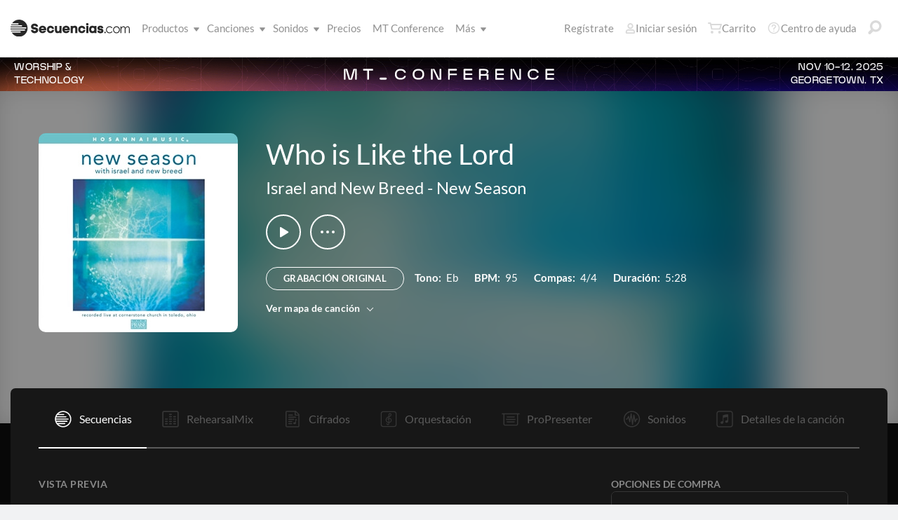

--- FILE ---
content_type: text/html; charset=utf-8
request_url: https://www.secuencias.com/songs/Israel-and-New-Breed/New-Season/Who-is-Like-the-Lord/
body_size: 27373
content:


<!DOCTYPE html>
<html lang="es">
<head id="head1"><meta name="viewport" content="width=device-width, initial-scale=1.0" /><title>
	Who is Like the Lord por Israel and New Breed
</title>

<!-- set the encoding of your site -->
<meta charset="utf-8">
<!-- include FavIcons -->

<!-- Favicons -->
<!-- Desktop Browsers -->
<link rel="icon" href="https://mtracks.azureedge.net/public/images/icon/favicon/favicon-svg2.svg" type="image/svg+xml" />
<meta name="theme-color" content="#ffffff">

<!-- iOS Safari -->
<link rel="apple-touch-icon" sizes="180x180" href="https://mtracks.azureedge.net/public/images/icon/favicon/apple-touch-icon.png">
<link rel="mask-icon" href="https://mtracks.azureedge.net/public/images/icon/favicon/safari-pinned-tab.svg" color="#282828">

<!-- Android Chrome -->
<link rel="manifest" href="https://mtracks.azureedge.net/public/images/icon/favicon/manifest.json">

<!-- Windows 8 and 10 -->
<meta name="msapplication-TileColor" content="#2d89ef">
<meta name="msapplication-config" content="https://mtracks.azureedge.net/public/images/icon/favicon/browserconfig.xml">

<meta name="theme-color" content="#ffffff">
<meta id="commonHeader_ogTitle" property="og:title" content="Who is Like the Lord por Israel and New Breed"></meta>
<meta id="commonHeader_ogDescription" property="og:description" content="Secuencias Originales, Cifrados, Patches, y mezclas de ensayo para ensayo. Ver todos los productos y recursos disponibles para &quot;Who is Like the Lord&quot; por Israel and New Breed"></meta>


<!-- Google tag (gtag.js) -->
<script async src="https://www.googletagmanager.com/gtag/js?id=G-MTRFTBXCQQ"></script>
<script>
	window.dataLayer = window.dataLayer || [];
	function gtag(){dataLayer.push(arguments);}
	gtag('js', new Date());

	gtag('config', 'G-MTRFTBXCQQ');
</script>
<link rel="canonical" href="https://www.secuencias.com/songs/Israel-and-New-Breed/New-Season/Who-is-Like-the-Lord/" />
<!-- Facebook Scripts -->
<script>
	var facebook_AppId = '855902331154480';
	var facebook_PixelId = '338301850346516';
	var facebookCulture = 'es_LA';
</script>
<script type="text/javascript" src="https://multitracks.blob.core.windows.net/public/scripts/v61/es/facebook.min.js?v=1"></script>
<link rel="alternate" href="https://www.multitracks.com/songs/Israel-and-New-Breed/New-Season/Who-is-Like-the-Lord/" hreflang="en" /><link rel="alternate" href="https://www.secuencias.com/songs/Israel-and-New-Breed/New-Season/Who-is-Like-the-Lord/" hreflang="es" /><link rel="alternate" href="https://www.multitracks.com.br/songs/Israel-and-New-Breed/New-Season/Who-is-Like-the-Lord/" hreflang="pt" /><link rel="alternate" href="https://www.multitracksfr.com/songs/Israel-and-New-Breed/New-Season/Who-is-Like-the-Lord/" hreflang="fr" /><link rel="alternate" href="https://www.multitracks.co.kr/songs/Israel-and-New-Breed/New-Season/Who-is-Like-the-Lord/" hreflang="ko" /><link rel="alternate" href="https://www.multitracks.id/songs/Israel-and-New-Breed/New-Season/Who-is-Like-the-Lord/" hreflang="id" /><meta property="og:type" content="website" /><meta property="og:locale" content="es_ES" /><meta property="fb:app_id" content="855902331154480" /><meta property="og:image" content="https://multitracks.blob.core.windows.net/public/images/albums/520/31.jpg" /><meta property="og:url" content="https://www.secuencias.com/songs/Israel-and-New-Breed/New-Season/Who-is-Like-the-Lord/" />

	<!-- include the site stylesheet -->
	<link media="all" rel="stylesheet" href="https://multitracks.blob.core.windows.net/public/css/v61/main.min.css?v=1">
	<!-- include jQuery library -->
	<script type="text/javascript" src="https://multitracks.blob.core.windows.net/public/scripts/v61/en/jquery.min.js?v=1"></script>
<meta name="description" content="Secuencias Originales, Cifrados, Patches, y mezclas de ensayo para ensayo. Ver todos los productos y recursos disponibles para &quot;Who is Like the Lord&quot; por Israel and New Breed" /></head>
<body id="multitracks" class="premium standard u-fix-fancybox-iframe" data-customer-id="0" data-theme="dark">
	<form method="post" action="/songs/Israel-and-New-Breed/New-Season/Who-is-Like-the-Lord/" id="form1" data-add-to-setlist-enabled="0" data-add-to-library-enabled="0" data-ws-search-path="https://api.multitracks.com/search/" data-svg-path="/images/sprite.symbol.svg#" data-country-id="239" data-restricted="False" data-ws-search-action="POST" data-is-logged-in="0" data-site-id="3" class=" lang-es js-body-form" data-app-inst-key="1c61072b-67b0-4d9c-aa67-4ec4a41c9b2a" data-language-code="es" data-ws-footer-email-ext="aspx" data-ws-footer-email-path="/json/newsletter/" autocomplete="off" data-ws-footer-email-action="POST">
<div class="aspNetHidden">
<input type="hidden" name="__EVENTTARGET" id="__EVENTTARGET" value="" />
<input type="hidden" name="__EVENTARGUMENT" id="__EVENTARGUMENT" value="" />
<input type="hidden" name="__VIEWSTATE" id="__VIEWSTATE" value="W5q3uMi1zrFXzTFzmgai3o1HPj3ODIEfHZOCwZaxGxw51/+7jzEFGdDFQgkNciYFDq7ecZwZSGt8cWDFpQ2JWm3zK77vZVcFco2ZuJRB7CI=" />
</div>

<script type="text/javascript">
//<![CDATA[
var theForm = document.forms['form1'];
if (!theForm) {
    theForm = document.form1;
}
function __doPostBack(eventTarget, eventArgument) {
    if (!theForm.onsubmit || (theForm.onsubmit() != false)) {
        theForm.__EVENTTARGET.value = eventTarget;
        theForm.__EVENTARGUMENT.value = eventArgument;
        theForm.submit();
    }
}
//]]>
</script>



<script type="text/javascript">
//<![CDATA[
var customerLanguage = 'es';var timeStyle = '12';var timeSeparator = ':';(function(c, l, a, r, i, t, y) {
				c[a] = c[a] || function() {
					(c[a].q = c[a].q || []).push(arguments)
				};
				t = l.createElement(r);
				t.async = 1;
				t.src = "https://www.clarity.ms/tag/" + i;
				y = l.getElementsByTagName(r)[0];
				y.parentNode.insertBefore(t, y);
			})(window, document, "clarity", "script", "52vbcold7y");window.intercomSettings = {"app_id":"kabb4vin","language_override":"es"};//]]>
</script>
<script type="text/javascript" src="https://multitracks.blob.core.windows.net/public/scripts/v61/en/usercontrols/timezone-detector.min.js?v=1" defer></script>
<script type="text/javascript">
//<![CDATA[
var globalJsEnabled = true;//]]>
</script>

<script src="https://multitracks.blob.core.windows.net/public/scripts/v61/es/WebFormsBundle.min.js?v=1" type="text/javascript"></script>
<div class="aspNetHidden">

	<input type="hidden" name="__VIEWSTATEGENERATOR" id="__VIEWSTATEGENERATOR" value="9DE1F89F" />
</div>
		<noscript>
			<div>Javascript tiene que ser activada para la visualización de la página correcta</div>
		</noscript>
		<!-- allow a user to go to the main content of the page -->
		<a class="accessibility" href="#main" tabindex="21">Avanzar al Contenido</a>

		<!-- header of the page -->
		

<!-- header of the page -->
<script type="text/javascript">
//<![CDATA[
Sys.WebForms.PageRequestManager._initialize('header$ctl00', 'form1', [], [], [], 90, '');
//]]>
</script>

<div class="mobile-panel mod-left js-mobile-left js-mobile-panel">
	<a href="#" class="mobile-panel--close js-click-hide-products"></a>
	<nav id="mobile-menu-products" class="mobile-menu">
		<button class="mobile-panel--close-btn js-click-hide-products" aria-label="Cerrar menú">
			
<svg class="mobile-panel--close-btn--icon" role="graphics-symbol" aria-label="">
	<use xmlns:xlink="http://www.w3.org/1999/xlink" xlink:href="/images/sprite.symbol.svg#X-Close-thick"></use>
</svg>

		</button>
		<div class="mobile-menu--wrap">
			<ul data-menu="main" data-menu-id="0" class="mobile-menu--level js-menu-level">
				<li class="mobile-menu--item js-menu-item"><a class="mobile-menu--link js-menu-link" data-submenu="submenu-1" href="#">Productos</a></li>
				<li class="mobile-menu--item js-menu-item"><a class="mobile-menu--link js-menu-link" data-submenu="submenu-4" href="/discovery/">Canciones</a></li>
				<li class="mobile-menu--item js-menu-item"><a class="mobile-menu--link js-menu-link" data-submenu="submenu-3" href="/sounds/all/">Sonidos</a></li>
				<li id="header_pricingLinkMobile" class="mobile-menu--item js-menu-item"><a class="mobile-menu--link js-menu-link" href="/pricing/">Precios</a></li>
				<li class="mobile-menu--item js-menu-item"><a class="mobile-menu--link js-menu-link" href="/mtconference/">MT Conference</a></li>
				<li class="mobile-menu--item js-menu-item"><a class="mobile-menu--link js-menu-link" data-submenu="submenu-2" href="#">M&aacute;s</a></li>
			</ul>
			<!-- Submenu 1 -->
			<ul data-menu="submenu-1" data-menu-id="1" class="mobile-menu--level js-menu-level">
				<li class="mobile-menu--item js-menu-item"><a class="mobile-menu--link js-menu-link" href="/products/multitracks-one/">Secuencias One</a></li>
				<li class="mobile-menu--item js-menu-item"><a class="mobile-menu--link js-menu-link" href="/products/live-bundle/">Plan En Vivo</a></li>
				<li class="mobile-menu--item js-menu-item"><a class="mobile-menu--link js-menu-link" href="/products/rehearse-bundle/">Plan de Ensayo</a></li>
				<li class="mobile-menu--item js-menu-item"><a class="mobile-menu--link js-menu-link" href="/products/mt-complete/">MT Complete<span class="mobile-menu--link--badge">Nuevo</span></a></li>
				<li id="header_cslLinkMobile" class="mobile-menu--item js-menu-item"><a class="mobile-menu--link js-menu-link" href="/products/churchstreaminglicense/">Licencias para iglesias</a></li>
				<li class="mobile-menu--item js-menu-item"><a class="mobile-menu--link js-menu-link" href="/products/tracks/">Tracks</a></li>
				<li class="mobile-menu--item js-menu-item"><a class="mobile-menu--link js-menu-link" href="/products/playback/">Playback</a></li>
				<li class="mobile-menu--item js-menu-item"><a class="mobile-menu--link js-menu-link" href="/products/playback/rentals/">Playback Rentals</a></li>
				<li class="mobile-menu--item js-menu-item"><a class="mobile-menu--link js-menu-link" href="/products/cloud/">Cloud Pro</a></li>
				<li class="mobile-menu--item js-menu-item"><a class="mobile-menu--link js-menu-link" href="/products/rehearsalmix/">RehearsalMix</a></li>
				<li id="header_chartBuilderLinkMobile" class="mobile-menu--item js-menu-item"><a class="mobile-menu--link js-menu-link" href="/products/chartbuilder/">ChartBuilder</a></li>
				<li class="mobile-menu--item js-menu-item"><a class="mobile-menu--link js-menu-link" href="/products/chartbuilder/solopractice/">Práctica Individual</a></li>
				<li class="mobile-menu--item js-menu-item"><a href="/products/chartpro/" id="header_chartsPage" class="mobile-menu--link js-menu-link">Chart Pro</a></li>
				<li class="mobile-menu--item js-menu-item"><a class="mobile-menu--link js-menu-link" href="/products/propresenter">Plantillas ProPresenter</a></li>
				<li class="mobile-menu--item js-menu-item"><a class="mobile-menu--link js-menu-link" href="/products/sounds/">Sonidos</a></li>
			</ul>
			<ul data-menu="submenu-2" data-menu-id="2" class="mobile-menu--level js-menu-level">
				<li class="mobile-menu--item js-menu-item"><a class="mobile-menu--link js-menu-link" href="/about/">Acerca de</a></li>
				<li class="mobile-menu--item js-menu-item"><a class="mobile-menu--link js-menu-link" href="https://www.dirigeenexcelencia.com" target="_blank">Dirige en Excelencia</a></li>
				<li class="mobile-menu--item js-menu-item"><a class="mobile-menu--link js-menu-link" href="/careers/">Carreras</a></li>
				<li class="mobile-menu--item js-menu-item"><a class="mobile-menu--link js-menu-link" href="/sessions/">Sesiones</a></li>
				<li class="mobile-menu--item js-menu-item"><a class="mobile-menu--link js-menu-link" href="/training/">Capacitación</a></li>
			</ul> <!-- /.mobile-menu-level -->
			<ul data-menu="submenu-3" data-menu-id="3" class="mobile-menu--level js-menu-level">
				<li class="mobile-menu--item js-menu-item"><a class="mobile-menu--link js-menu-link" href="/products/sounds/">¿Qué son los Sonidos?</a></li>
				<li class="mobile-menu--item js-menu-item"><a class="mobile-menu--link js-menu-link" href="/products/sounds/ambient-pads/">Pads Ambientales</a></li>
				<li id="header_navCollection" class="mobile-menu--item js-menu-item"><a class="mobile-menu--link js-menu-link" href="/sounds/patches/collections/">Colecciones</a></li>
				<li class="mobile-menu--item js-menu-item"><a class="mobile-menu--link js-menu-link" href="/sounds/bundles/">Paquetes</a></li>
				<li class="mobile-menu--item js-menu-item"><a class="mobile-menu--link js-menu-link" href="/sounds/patches/">Patches</a></li>
				<li class="mobile-menu--item js-menu-item"><a class="mobile-menu--link js-menu-link" href="/products/sounds/stageready/">StageReady</a></li>
				<li class="mobile-menu--item js-menu-item"><a class="mobile-menu--link js-menu-link" href="/products/sounds/song-specific/">Patches Específicos</a></li>
				<li class="mobile-menu--item js-menu-item"><a class="mobile-menu--link js-menu-link" href="/products/sounds/kemper/">Kemper</a></li>
				<li class="mobile-menu--item js-menu-item"><a class="mobile-menu--link js-menu-link" href="/products/drum-samples/">Muestras de batería</a></li>
				<li class="mobile-menu--item js-menu-item"><a class="mobile-menu--link js-menu-link" href="/sounds/soundbeds/">Música de fondo</a></li>
				<li class="mobile-menu--item js-menu-item"><a class="mobile-menu--link js-menu-link" href="/sounds/templates/">Plantillas</a></li>
				<li class="mobile-menu--item js-menu-item"><a class="mobile-menu--link js-menu-link" href="/sounds/loops/">Loops</a></li>
				<li class="mobile-menu--item js-menu-item"><a class="mobile-menu--link js-menu-link" href="/producers/">Productores</a></li>
				<li class="mobile-menu--item js-menu-item"><a class="mobile-menu--link js-menu-link" href="/sounds/all/">Ver todos los sonidos</a></li>
			</ul> <!-- /.mobile-menu-level -->
			<ul data-menu="submenu-4" data-menu-id="4" class="mobile-menu--level js-menu-level">
				<li class="mobile-menu--item js-menu-item"><a class="mobile-menu--link js-menu-link" href="/resources/">Recursos</a></li>
				<li class="mobile-menu--item js-menu-item"><a class="mobile-menu--link js-menu-link" href="/discovery/">Buscar Canciones</a></li>
				<li class="mobile-menu--item js-menu-item"><a class="mobile-menu--link js-menu-link" href="/songs/">Éxitos</a></li>
				<li class="mobile-menu--item js-menu-item"><a class="mobile-menu--link js-menu-link" href="/songs/?order=recent&label=Novedades">Novedades</a></li>
				<li class="mobile-menu--item js-menu-item"><a class="mobile-menu--link js-menu-link" href="/artists/">Artistas</a></li>
				<li class="mobile-menu--item js-menu-item"><a class="mobile-menu--link js-menu-link" href="/albums/">Álbumes</a></li>
				<li class="mobile-menu--item js-menu-item"><a class="mobile-menu--link js-menu-link" href="/mtcomplete/">
					MT Complete<span class="mobile-menu--link--badge">Nuevo</span></a></li>
			</ul> <!-- /.mobile-menu-level -->
			<!-- /.mobile-menu-level -->
		</div>
		<!-- /.mobile-menu-wrap -->
	</nav>
	<!-- /.mobile-menu -->
</div>
<!-- /.mobile-panel -->

<div class="mobile-panel mod-right js-mobile-right js-mobile-panel">
	<a href="#" class="mobile-panel--close js-click-hide-account"></a>
	<nav id="mobile-menu-account" class="mobile-menu">
		<button class="mobile-panel--close-btn js-click-hide-account" aria-label="Cerrar menú">
			
<svg class="mobile-panel--close-btn--icon" role="graphics-symbol" aria-label="">
	<use xmlns:xlink="http://www.w3.org/1999/xlink" xlink:href="/images/sprite.symbol.svg#X-Close-thick"></use>
</svg>

		</button>
		<div class="mobile-menu--wrap">
			<ul data-menu="main" data-menu-id="0" class="mobile-menu--level js-menu-level">
				<li id="header_registerLinkMobile" class="mobile-menu--item js-menu-item"><a class="mobile-menu--link js-menu-link" href="/register/">Regístrate</a></li>
				<li id="header_loginItemMobile" class="mobile-menu--item js-menu-item">
					<a href="/login/?ReturnUrl=/songs/Israel-and-New-Breed/New-Season/Who-is-Like-the-Lord/" id="header_loginLinkMobile" class="mobile-menu--link js-menu-link">
						Iniciar sesión
					</a>
				</li>
				
				
				
				<li class="mobile-menu--item js-menu-item"><a href="/cart/" id="header_mobileCartButton" class="mobile-menu--link js-menu-link js-cart-count">Carrito</a></li>
				<li class="mobile-menu--item js-menu-item"><a href="https://helpcenter.multitracks.com/es/" id="header_supportLinkMobile" class="mobile-menu--link js-menu-link">Centro de ayuda</a></li>
			</ul>
			
			
			
			<ul id="header_accountSectionMobile4" data-menu="submenu-1-3" data-menu-id="4" class="mobile-menu--level js-menu-level">
				<li class="mobile-menu--item js-menu-item"><a class="mobile-menu--link js-menu-link" href="/premium/setlists/">Repertorios</a></li>
				<li class="mobile-menu--item js-menu-item"><a class="mobile-menu--link js-menu-link" href="/premium/setlists/serviceTypes/">Tipos de Servicios</a></li>
				<li class="mobile-menu--item js-menu-item"><a class="mobile-menu--link js-menu-link" href="/premium/setlists/planningcenter/plan/import.aspx">Importar</a></li>
				<li class="mobile-menu--item js-menu-item"><a class="mobile-menu--link js-menu-link" href="/premium/setlists/planningcenter/song/link.aspx">Enlace a la canción</a></li>
			</ul>
			<ul id="header_accountSectionMobile5" data-menu="submenu-1-4" data-menu-id="5" class="mobile-menu--level js-menu-level">
				<li class="mobile-menu--item js-menu-item"><a class="mobile-menu--link js-menu-link" href="/premium/playback/rentals/">Rentas</a></li>
				<li class="mobile-menu--item js-menu-item"><a class="mobile-menu--link js-menu-link" href="/premium/custom/">Click & Guía Personalizados</a></li>
			</ul>
			<ul id="header_accountSectionMobile6" data-menu="submenu-1-5" data-menu-id="6" class="mobile-menu--level js-menu-level">
				<li class="mobile-menu--item js-menu-item"><a class="mobile-menu--link js-menu-link" href="/premium/chartpro/charts/">Cifrados</a></li>
				<li class="mobile-menu--item js-menu-item"><a class="mobile-menu--link js-menu-link" href="/premium/chartpro/stagedisplay/">Complemento de Stage Display</a></li>
			</ul>
		</div>
		<!-- /.mobile-menu-wrap -->
	</nav>
	<!-- /.mobile-menu -->
</div>
<!-- /.mobile-panel -->

<header class="header mod-interior remodal-bg">
	<div class="header--holder">

		<div class="header--mobile mod-es js-media-search-mobile-container">
			<a class="header--mobile--link dots mod-horiz js-click-show-products" href="#">
				<div class="dots--item"></div>
				<div class="dots--item"></div>
				<div class="dots--item"></div>
			</a>

			<a class="header--mobile--logo" href="/">
				<img src="https://multitracks.blob.core.windows.net/public/images/site/logo/3/logo-mono.svg" id="header_logo" class="header--mobile--logo--img mod-full" alt="Secuencias.com" />
				
<svg class="header--mobile--logo--img mod-mark" role="graphics-symbol" aria-label="">
	<use xmlns:xlink="http://www.w3.org/1999/xlink" xlink:href="/images/sprite.symbol.svg#mt-death-star"></use>
</svg>

			</a>

			<div class="header--mobile--right">
				<a class="header--mobile--link u-space-10r js-global-search-trigger" href="#" >
					
<svg class="header--mobile--link--icon" role="graphics-symbol" aria-label="">
	<use xmlns:xlink="http://www.w3.org/1999/xlink" xlink:href="/images/sprite.symbol.svg#Search-Input"></use>
</svg>

				</a>

				<div class="header--mobile--search search">
					<input accesskey="4" type="text" placeholder="Busca en" class="search--input input mod-search js-media-search-mobile" name="" value="">
					<a href="#" class="search--submit js-media-search-mobile-btn">
						
<svg class="search--submit--icon" role="graphics-symbol" aria-label="">
	<use xmlns:xlink="http://www.w3.org/1999/xlink" xlink:href="/images/sprite.symbol.svg#Search-Input"></use>
</svg>

					</a><!-- /.search-submit -->
				</div><!-- /.header-mobile-search -->

				<a href="#" class="header--mobile--search--close btn-text js-media-search-mobile-close">Cancelar</a><!-- /.search-submit -->

				<a class="header--mobile--link js-click-show-account" href="#">
					
<svg class="header--mobile--link--icon" role="graphics-symbol" aria-label="">
	<use xmlns:xlink="http://www.w3.org/1999/xlink" xlink:href="/images/sprite.symbol.svg#account"></use>
</svg>

				</a>
			</div><!-- /.header-mobile-right -->
		</div><!-- /.header-mobile -->

		<div class="header--left">
			<a class="header--left--logo" href="/">
				<img src="https://multitracks.blob.core.windows.net/public/images/site/logo/3/logo-mono.svg" id="header_logoFull" class="header--left--logo--img mod-full" alt="Secuencias.com" />
			</a>

			<div class="header--mobile mod-right">
				<a class="header--mobile--link js-click-show-account" href="#">
					
<svg class="header--mobile--link--icon" role="graphics-symbol" aria-label="">
	<use xmlns:xlink="http://www.w3.org/1999/xlink" xlink:href="/images/sprite.symbol.svg#account"></use>
</svg>

				</a>
			</div>
			<ul class="header--left--nav navigation-links">
				<li class="navigation-links--item mod-submenu js-hoverable-link">
					<a class="navigation-links--item--link" href="#">Productos
						
<svg class="navigation-links--item--menu-icon" role="graphics-symbol" aria-label="">
	<use xmlns:xlink="http://www.w3.org/1999/xlink" xlink:href="/images/sprite.symbol.svg#icon-submenu"></use>
</svg>

					</a>
					<div class="navigation-links--submenu">
						<ul class="navigation-links--submenu--wrap">
							<li class="navigation-links--submenu--item">
								<a class="navigation-links--submenu--item--link" href="/products/multitracks-one/">Secuencias One</a>
							</li>
							<li class="navigation-links--submenu--item">
								<a class="navigation-links--submenu--item--link" href="/products/live-bundle/">Plan En Vivo</a>
							</li>
							<li class="navigation-links--submenu--item">
								<a class="navigation-links--submenu--item--link" href="/products/rehearse-bundle/">Plan de Ensayo</a>
							</li>
							<li id="header_headerMTCompleteProductListItem" class="navigation-links--submenu--item">
								<a class="navigation-links--submenu--item--link" href="/products/mt-complete/">MT Complete</a>
								<span class="navigation-links--submenu--item--badge">Nuevo</span>
							</li>
							<li id="header_cslLink" class="navigation-links--submenu--item">
								<a class="navigation-links--submenu--item--link" href="/products/churchstreaminglicense/">Licencias para iglesias</a>
							</li>
							<li class="navigation-links--submenu--item">
								<a class="navigation-links--submenu--item--link" href="/products/tracks/">Tracks</a>
							</li>
							<li class="navigation-links--submenu--item">
								<a class="navigation-links--submenu--item--link" href="/products/playback/">Playback</a>
							</li>
							<li class="navigation-links--submenu--item">
								<a class="navigation-links--submenu--item--link" href="/products/playback/rentals/">Playback Rentals</a>
							</li>
							<li class="navigation-links--submenu--item">
								<a class="navigation-links--submenu--item--link" href="/products/cloud/">Cloud Pro</a>
							</li>
							<li class="navigation-links--submenu--item">
								<a class="navigation-links--submenu--item--link" href="/products/rehearsalmix/">RehearsalMix</a>
							</li>
							<li id="header_chartBuilderLink" class="navigation-links--submenu--item">
								<a class="navigation-links--submenu--item--link" href="/products/chartbuilder/">ChartBuilder</a>
							</li>
							<li class="navigation-links--submenu--item">
								<a class="navigation-links--submenu--item--link" href="/products/chartbuilder/solopractice/">Práctica Individual</a>
							</li>
							<li class="navigation-links--submenu--item">
								<a href="/products/chartpro/" id="header_chartsPageMobile" class="navigation-links--submenu--item--link">Chart Pro</a>
							</li>
							<li class="navigation-links--submenu--item">
								<a class="navigation-links--submenu--item--link" href="/products/propresenter/">Plantillas ProPresenter</a>
							</li>
							<li class="navigation-links--submenu--item">
								<a class="navigation-links--submenu--item--link" href="/products/sounds/">Sonidos</a>
							</li>
						</ul>
					</div>
				</li>
				<li class="navigation-links--item mod-submenu mod-sounds js-hoverable-link">
					<a class="navigation-links--item--link" href="/discovery/">Canciones
						
<svg class="navigation-links--item--menu-icon" role="graphics-symbol" aria-label="">
	<use xmlns:xlink="http://www.w3.org/1999/xlink" xlink:href="/images/sprite.symbol.svg#icon-submenu"></use>
</svg>

					</a>
					<div class="navigation-links--submenu">
						<ul class="navigation-links--submenu--wrap">
							<li class="navigation-links--submenu--item">
								<a class="navigation-links--submenu--item--link" href="/resources/">Recursos</a>
							</li>
							<li class="navigation-links--submenu--item">
								<a class="navigation-links--submenu--item--link" href="/discovery/">Buscar Canciones</a>
							</li>
							<li class="navigation-links--submenu--item">
								<a class="navigation-links--submenu--item--link" href="/songs/">Éxitos</a>
							</li>
							<li class="navigation-links--submenu--item">
								<a class="navigation-links--submenu--item--link" href="/songs/?order=recent&label=Novedades">Novedades</a>
							</li>
							<li class="navigation-links--submenu--item">
								<a class="navigation-links--submenu--item--link" href="/artists/">Artistas</a>
							</li>
							<li class="navigation-links--submenu--item">
								<a class="navigation-links--submenu--item--link" href="/albums/">Álbumes</a>
							</li>

							<li class="navigation-links--submenu--item">
								<a class="navigation-links--submenu--item--link" href="/mtcomplete/">
									MT Complete
								</a>
								<span class="navigation-links--submenu--item--badge">Nuevo</span>
							</li>
						</ul>
					</div>
				</li>
				<li class="navigation-links--item mod-submenu mod-sounds js-hoverable-link">
					<a class="navigation-links--item--link" href="/sounds/all/">Sonidos
						
<svg class="navigation-links--item--menu-icon" role="graphics-symbol" aria-label="">
	<use xmlns:xlink="http://www.w3.org/1999/xlink" xlink:href="/images/sprite.symbol.svg#icon-submenu"></use>
</svg>

					</a>
					<div class="navigation-links--submenu">
						<ul class="navigation-links--submenu--wrap">
							<li class="navigation-links--submenu--item">
								<a class="navigation-links--submenu--item--link" href="/products/sounds/ambient-pads/">Pads Ambientales</a>
							</li>
							<li id="header_navCollection1" class="navigation-links--submenu--item">
								<a class="navigation-links--submenu--item--link" href="/sounds/patches/collections/">Colecciones</a>
							</li>
							<li class="navigation-links--submenu--item">
								<a class="navigation-links--submenu--item--link" href="/sounds/bundles/">Paquetes</a>
							</li>
							<li class="navigation-links--submenu--item">
								<a class="navigation-links--submenu--item--link" href="/sounds/patches/">Patches</a>
							</li>
							<li class="navigation-links--submenu--item">
								<a class="navigation-links--submenu--item--link" href="/products/sounds/stageready/">StageReady</a>
							</li>
							<li class="navigation-links--submenu--item">
								<a class="navigation-links--submenu--item--link" href="/products/sounds/song-specific/">Patches Específicos</a>
							</li>
							<li class="navigation-links--submenu--item">
								<a class="navigation-links--submenu--item--link" href="/products/sounds/kemper/">Perfiles de Kemper</a>
							</li>
							<li class="navigation-links--submenu--item">
								<a class="navigation-links--submenu--item--link" href="/products/drum-samples/">Muestras de batería</a>
							</li>
							<li class="navigation-links--submenu--item">
								<a class="navigation-links--submenu--item--link" href="/sounds/soundbeds/">Música de fondo</a>
							</li>
							<li class="navigation-links--submenu--item">
								<a class="navigation-links--submenu--item--link" href="/sounds/templates/">Plantillas</a>
							</li>
							<li class="navigation-links--submenu--item">
								<a class="navigation-links--submenu--item--link" href="/sounds/loops/">Loops</a>
							</li>
							<li class="navigation-links--submenu--item">
								<a class="navigation-links--submenu--item--link" href="/producers/">Productores</a>
							</li>
							<li class="navigation-links--submenu--item">
								<a class="navigation-links--submenu--item--link" href="/products/sounds/">¿Qué son los Sonidos?</a>
							</li>
						</ul>
					</div>
				</li>
				<li id="header_pricingLink" class="navigation-links--item">
					<a class="navigation-links--item--link" href="/pricing/">Precios</a>
				</li>
				<li class="navigation-links--item">
					<a class="navigation-links--item--link" href="/mtconference/">MT Conference</a>
				</li>
				<li class="navigation-links--item mod-submenu js-hoverable-link">
					<a class="navigation-links--item--link" href="#">
						M&aacute;s
						
<svg class="navigation-links--item--menu-icon" role="graphics-symbol" aria-label="">
	<use xmlns:xlink="http://www.w3.org/1999/xlink" xlink:href="/images/sprite.symbol.svg#icon-submenu"></use>
</svg>

					</a>
					<div class="navigation-links--submenu">
						<ul class="navigation-links--submenu--wrap">
							<li class="navigation-links--submenu--item">
								<a class="navigation-links--submenu--item--link" href="/about/">Acerca de</a>
							</li>
							<li class="navigation-links--submenu--item">
								<a class="navigation-links--submenu--item--link" href="https://www.dirigeenexcelencia.com" target="_blank">Dirige en Excelencia</a>
							</li>
							<li class="navigation-links--submenu--item">
								<a class="navigation-links--submenu--item--link" href="/careers/">Carreras</a>
							</li>
							<li class="navigation-links--submenu--item">
								<a class="navigation-links--submenu--item--link" href="/sessions/">Sesiones</a>
							</li>
							<li class="navigation-links--submenu--item">
								<a class="navigation-links--submenu--item--link" href="/training/">Capacitación</a>
							</li>
						</ul>
					</div>
				</li>
			</ul>
			<!-- /.header-left-nav -->
		</div>
		<!-- /.header-left -->
		<div class="header--right mod-es">
			<ul class="header--right--nav navigation-links js-search-control">

				<li id="header_registerLink" class="navigation-links--item mod-popup">
					<a class="navigation-links--item--link" href="/register/">Regístrate
					</a>
				</li>
				<li id="header_loginItem" class="navigation-links--item mod-popup">
					<a href="/login/?ReturnUrl=/songs/Israel-and-New-Breed/New-Season/Who-is-Like-the-Lord/" id="header_loginLink" class="navigation-links--item--link">
						
<svg class="navigation-links--item--icon mod-account" role="graphics-symbol" aria-label="">
	<use xmlns:xlink="http://www.w3.org/1999/xlink" xlink:href="/images/sprite.symbol.svg#account"></use>
</svg>

						Iniciar sesión
					</a>
				</li>
				<li class="navigation-links--item mod-popup js-hoverable-link">
					
					
					<!-- /.nav-links-popup -->
				</li>
				<!-- /.navigation-links-item -->

				<li class="navigation-links--item mod-popup js-hoverable-link">
					<a href="/cart/" id="header_cartButton" class="navigation-links--item--link mod-cart js-cart-count">
						
<svg class="navigation-links--item--icon" role="graphics-symbol" aria-label="">
	<use xmlns:xlink="http://www.w3.org/1999/xlink" xlink:href="/images/sprite.symbol.svg#cart"></use>
</svg>

						Carrito
					</a>
					<div class="navigation-links--popup cart-popup">
						<div class="cart-popup--wrap">
							<div id="header_emptycart" class="cart-popup--emptycart js-empty-cart">
								<h3>Su carrito esta vac&iacute;o</h3>
								<p>Pero quiere estar lleno. Llena lo con MultiTracks, CustomMixes®, RehearsalMixes y más.</p>
							</div>
							
							<!-- /.cart-popup-checkout-box -->
							
						</div>
					</div>
					<!-- /.nav-links-popup -->
				</li>
				<!-- /.navigation-links-item -->

				<li class="navigation-links--item">
					<a href="https://helpcenter.multitracks.com/es/" id="header_supportLink" class="navigation-links--item--link">
						
<svg class="navigation-links--item--icon" role="graphics-symbol" aria-label="">
	<use xmlns:xlink="http://www.w3.org/1999/xlink" xlink:href="/images/sprite.symbol.svg#support"></use>
</svg>

						Centro de ayuda
					</a>
				</li>

				<li class="navigation-links--item">
					<a href="#" class="navigation-links--item--link js-global-search-trigger">
						
<svg class="navigation-links--item--icon" role="graphics-symbol" aria-label="">
	<use xmlns:xlink="http://www.w3.org/1999/xlink" xlink:href="/images/sprite.symbol.svg#Search-Input"></use>
</svg>

					</a>
				</li> <!-- /.navigation-links-item -->
				<!-- /.navigation-links-item -->
			</ul>
			<!-- /.header-right-nav -->
		</div>
		<!-- /.header-right -->
	</div>
	<!-- /.header-holder -->
</header>
<!-- /.header -->

<template class="js-media-search-artist">
	<a href="#" class="media-search--results--item mod-artists js-media-search-item-link">
		<img class="media-search--results--item--img js-media-search-item-img" src="" srcset="">
		<div class="media-search--results--item--text">
			<span class="media-search--results--item--title js-media-search-item-title"></span>
		</div>
	</a>
</template>

<template class="js-media-search-album">
	<a href="#" class="media-search--results--item mod-albums js-media-search-item-link">
		<img class="media-search--results--item--img js-media-search-item-img" src="" srcset="">
		<div class="media-search--results--item--text">
			<span class="media-search--results--item--title js-media-search-item-title"></span>
			<span class="media-search--results--item--sub-title js-media-search-item-subtitle"></span>
		</div>
	</a>
</template>

<template class="js-media-search-song">
	<a href="#" class="media-search--results--item mod-songs js-media-search-item-link">
		<div class="media-search--results--item--text">
			<span class="media-search--results--item--title js-media-search-item-title"></span>
			<span class="media-search--results--item--sub-title js-media-search-item-subtitle"></span>
		</div>
	</a>
</template>

<template class="js-media-search-holder">
	<div class="media-search--results--section js-media-group">
		<div class="media-search--results--section--header">
			<span class="media-search--results--section--header--type js-holder-title"></span>
			<a href="#" class="media-search--results--section--header--link js-media-see-more u-hide" tabindex="-1">Ver más</a>
		</div>
		<div class="media-search--results--section--content js-media-group-results">
		</div>
	</div>
</template>

<div id="search-app"></div>



<div data-modal-id="add-to-setlist" data-csl="1"  data-show-pinned="0" class="modal mod-vue">
	<div data-modal-action="close" class="u-hide"></div>
	<div
		data-vue-app="add-to-setlist"
		data-endpoint-path="/json/setlist/songactions/"
		data-endpoint-ext="aspx"
		data-endpoint-action="POST"
		data-user-locale="es"
		data-user-date-format="n/j/Y"
		data-user-time-format="h:i K"
		data-is-twenty-four="0">
	</div>
	<template class="js-keypicker-template">
		<h2 class="form-row--label u-color-gray-6">Tono</h2>
		<div class="keypicker--container js-keypicker-container"></div>
		<div class="keypicker--container">
			<div class="keypicker--btn filter-select--tip">
				<input class="keypicker--btn--input js-keypicker-accidental js-keypicker-flat"
					id="radio10" type="checkbox" name="accidental" value="flat" />
				<label class="keypicker--btn--label" for="radio10">
					
<svg class="keypicker--btn--icon" role="graphics-symbol" aria-label="">
	<use xmlns:xlink="http://www.w3.org/1999/xlink" xlink:href="/images/sprite.symbol.svg#flat"></use>
</svg>

				</label>
			</div>
			<div class="keypicker--btn filter-select--tip">
				<input class="keypicker--btn--input js-keypicker-accidental js-keypicker-sharp"
					id="radio9" type="checkbox" name="accidental" value="sharp" />
				<label class="keypicker--btn--label" for="radio9">
					
<svg class="keypicker--btn--icon" role="graphics-symbol" aria-label="">
	<use xmlns:xlink="http://www.w3.org/1999/xlink" xlink:href="/images/sprite.symbol.svg#sharp"></use>
</svg>

				</label>
			</div>
		</div>
	</template>
	<template class="js-keypicker-note-template">
		<div class="keypicker--btn">
			<input class="keypicker--btn--input js-keypicker-note" id="radio1" type="radio" name="key" value="" />
			<label class="keypicker--btn--label js-keypicker-note-label" for="radio1"></label>
		</div>
	</template>
</div>


<input name="header$timezone$timeOffset" type="hidden" id="header_timezone_timeOffset" class="js-timezone-offset" />
<input name="header$timezone$timeZoneCode" type="hidden" id="header_timezone_timeZoneCode" class="js-timezone-code" />

 














<!-- MT Conference Banner -->
<div id="header_mtConferenceBanner" class="global-notification mod-message mod-static js-notification-message severity-info mod-conference">
	<a class="global-notification--redirect" href="/mtconference"></a>
	<div class="conference-banner--key-words">
		Worship & <br /> Technology
	</div>
	<div class="conference-banner--logo">
		
<svg class="icon" role="graphics-symbol" aria-label="">
	<use xmlns:xlink="http://www.w3.org/1999/xlink" xlink:href="/images/sprite.symbol.svg#mt-conference-logo"></use>
</svg>

	</div>
	<div class="conference-banner--details">
		<span class="global-notification--text--inline">Nov 10-12<span class="global-notification--text--inline u-hide-mobile">, 2025 <br /> Georgetown, TX</span></span>
	</div>
</div>



<input name="header$cloudPdfChartsEnabled" type="hidden" id="header_cloudPdfChartsEnabled" class="js-cloud-pdf-charts-enabled" value="true" />

<script type="text/javascript" src="https://multitracks.blob.core.windows.net/public/scripts/v61/es/main/util-action-notification.min.js?v=1"></script>
<script type="text/javascript" src="https://multitracks.blob.core.windows.net/public/scripts/v61/es/main/util-app-insights.min.js?v=1"></script>
<script type="text/javascript" src="https://multitracks.blob.core.windows.net/public/scripts/v61/es/main/site-header.min.js?v=1" defer></script>


		<div id="dynaCacheBody">
	

			<div class="wrapper mod-gray remodal-bg">

				
<div class="song-banner">
	<div class="song-banner--hero">
		<div class="song-banner--hero--img" style="background-image: url(https://multitracks.blob.core.windows.net/public/images/albums/568/31.jpg)"></div>
	</div>
	<div class="song-banner--info--holder">
		<div class="song-banner--info--album">

			<!-- Multi of the month banner -->
			

			<!-- POTW banner -->
			

			<img class="u-img"
				alt="Who is Like the Lord Por Israel and New Breed"
				src="https://multitracks.blob.core.windows.net/public/images/albums/284/31.jpg"
				srcset="https://multitracks.blob.core.windows.net/public/images/albums/284/31.jpg,
					https://multitracks.blob.core.windows.net/public/images/albums/568/31.jpg 2x">
		</div>

		<div class="song-banner--info">
			<h1 class="song-banner--title">Who is Like the Lord</h1>
			<h2 class="song-banner--artist">
				<a href="/artists/Israel-and-New-Breed/">Israel and New Breed</a> - 
				<a href="/songs/Israel-and-New-Breed/New-Season/">New Season</a>
			</h2>

			<div class="song-banner--btn--holder">
				

				<a href="#" class="song-banner--btn song-banner--tip--opener js-player-opener"
					data-stem-id="15298929"
					data-song-id="101"
					data-stem-mobile-title="Who is Like the Lord (Eb)"
					data-stem-title="Who is Like the Lord (Eb)"
					data-mix-types="false"
					data-key-id="0"
					data-source="public"
					data-song-duration="328.310748"
					data-preview-begin="161"
					data-preview-end="252"
					data-waveform="https://multitracks.blob.core.windows.net/public/images/stem/15298929.png"
					data-autoplay="1"
					data-preview-player="1"
					style="display: inline-block">

					
<svg class="u-icon" role="graphics-symbol" aria-label="">
	<use xmlns:xlink="http://www.w3.org/1999/xlink" xlink:href="/images/sprite.symbol.svg#btn-play"></use>
</svg>

				</a>

				<div class="song-banner--btn btn-action tiny-menu--trigger is-click js-inner-link js-tiny-menu u-is-clickable">
					
<svg class="u-icon" role="graphics-symbol" aria-label="">
	<use xmlns:xlink="http://www.w3.org/1999/xlink" xlink:href="/images/sprite.symbol.svg#btn-more"></use>
</svg>

					<div class="tiny-menu mod-song-details mod-right-mobile">
						<a class="tiny-menu--link js-inner-link" href="http://itunes.apple.com/us/album/who-is-like-the-l" style="display: block">Escuchar en Apple Music</a>
						<a class="tiny-menu--link js-inner-link" href="" style="display: none">Previsualización en Spotify</a>
						<a class="tiny-menu--link js-inner-link" href="/songs/?label=New Season&albumID=31">Toda la música de New Season</a>
						
								<a class="tiny-menu--link js-inner-link" href="/artists/Israel-and-New-Breed/">Más de Israel and New Breed</a>
							
					</div>
				</div>
			</div>

			<div class="song-banner--master--details info-tip info-tip--opener">
				<span class="song-banner--master">Grabación Original</span>
				<div class="song-banner--master--info-tip--slide info-tip--slide u-hide-mobile" data-placement="right-end">
					<p class="song-banner--master--info-tip--text">Los tracks de esta canción proceden de la Grabación Maestra Original.</p>
					<a class="song-banner--master--info-tip--link mod-brand mod-no-underline" href="/products/tracks/">Conoce M&aacute;s</a>
				</div>
				<dl class="song-banner--meta-list">
					<div class="song-banner--meta-list--group">
						<dt class="song-banner--meta-list--term">
							Tono:
						</dt>
						<dd class="song-banner--meta-list--desc">
							Eb
						</dd>
					</div>
					<div class="song-banner--meta-list--group">
						<dt class="song-banner--meta-list--term">
							BPM:
						</dt>
						<dd class="song-banner--meta-list--desc">
							95
						</dd>
					</div>
					<div class="song-banner--meta-list--group" style="display:">
						<dt class="song-banner--meta-list--term">
							Compas:
						</dt>
						<dd class="song-banner--meta-list--desc">
							4/4
						</dd>
					</div>
					<div class="song-banner--meta-list--group">
						<dt class="song-banner--meta-list--term">
							Duración:
						</dt>
						<dd class="song-banner--meta-list--desc">
							5:28
						</dd>
					</div>
				</dl>
			</div>

			<div class="song-banner--song-sections--wrapper js-control-song-wrapper">
				<div class="song-banner--song-sections--controls js-control-song-map u-hide-mobile">
					<span class="song-banner--song-sections--open js-open-song-map">Ver mapa de canción</span>
					<span class="song-banner--song-sections--close js-close-song-map u-hide">Ocultar mapa de canciones</span>
					<span class="song-banner--song-sections--carat"></span>
				</div>
				<div id="songDetailsHeader_songMapSection" class="song-banner--song-sections u-hide-mobile">
					<div class="song-banner--song-sections--list">
						<span id="songDetailsHeader_songMapContent"><div class="song-banner--song-sections--list--item song-banner--tip--opener mod-section-repeat" data-repeat="3"><div class="song-banner--song-sections--list--item--content"><span>I</span></div><span class="song-banner--tip">Intro</span></div><div class="song-banner--song-sections--list--item song-banner--tip--opener mod-section-repeat" data-repeat="2"><div class="song-banner--song-sections--list--item--content"><span>C</span></div><span class="song-banner--tip">Coro</span></div><div class="song-banner--song-sections--list--item song-banner--tip--opener"><div class="song-banner--song-sections--list--item--content"><span>It</span></div><span class="song-banner--tip">Interludio</span></div><div class="song-banner--song-sections--list--item song-banner--tip--opener mod-section-repeat" data-repeat="2"><div class="song-banner--song-sections--list--item--content"><span>V1</span></div><span class="song-banner--tip">Verso 1</span></div><div class="song-banner--song-sections--list--item song-banner--tip--opener mod-section-repeat" data-repeat="2"><div class="song-banner--song-sections--list--item--content"><span>C</span></div><span class="song-banner--tip">Coro</span></div><div class="song-banner--song-sections--list--item song-banner--tip--opener"><div class="song-banner--song-sections--list--item--content"><span>It</span></div><span class="song-banner--tip">Interludio</span></div><div class="song-banner--song-sections--list--item song-banner--tip--opener mod-section-repeat" data-repeat="2"><div class="song-banner--song-sections--list--item--content"><span>V2</span></div><span class="song-banner--tip">Verso 2</span></div><div class="song-banner--song-sections--list--item song-banner--tip--opener mod-section-repeat" data-repeat="2"><div class="song-banner--song-sections--list--item--content"><span>P</span></div><span class="song-banner--tip">Puente</span></div><div class="song-banner--song-sections--list--item song-banner--tip--opener mod-section-repeat" data-repeat="8"><div class="song-banner--song-sections--list--item--content"><span>Rf</span></div><span class="song-banner--tip">Refrain</span></div><div class="song-banner--song-sections--list--item song-banner--tip--opener mod-section-repeat" data-repeat="2"><div class="song-banner--song-sections--list--item--content"><span>Rp</span></div><span class="song-banner--tip">Repetir</span></div><div class="song-banner--song-sections--list--item song-banner--tip--opener mod-section-repeat" data-repeat="4"><div class="song-banner--song-sections--list--item--content"><span>C</span></div><span class="song-banner--tip">Coro</span></div><div class="song-banner--song-sections--list--item song-banner--tip--opener"><div class="song-banner--song-sections--list--item--content"><span>F</span></div><span class="song-banner--tip">Final</span></div></span>
					</div>
				</div>
			</div>
		</div>
	</div>
</div>
<script type="application/ld+json">
{
  "@context": "http://schema.org",
  "@type": "BreadcrumbList",
  "itemListElement": [{
	"@type": "ListItem",
	"position": 1,
	"item": {
	  "@id": "https://www.secuencias.com/artists/",
	  "name": "Artists"
	}
  },{
	"@type": "ListItem",
	"position": 2,
	"item": {
	  "@id": "https://www.secuencias.com/artists/Israel-and-New-Breed/",
	  "name": "Israel and New Breed",
	  "image": "https://multitracks.blob.core.windows.net/public/images/artists/cover/512/1.jpg"
	}
  },{
	"@type": "ListItem",
	"position": 3,
	"item": {
	  "@id": "https://www.secuencias.com/songs//Israel-and-New-Breed/New-Season/",
	  "name": "New Season",
	  "image": "https://multitracks.blob.core.windows.net/public/images/albums/568/31.jpg"
	}
  },{
	"@type": "ListItem",
	"position": 4,
	"item": {
	  "@id": "https://www.secuencias.com/songs/Israel-and-New-Breed/New-Season/Who-is-Like-the-Lord/",
	  "name": "Who is Like the Lord",
	  "image": "https://multitracks.blob.core.windows.net/public/images/albums/568/31.jpg"
	}
  }]
}
</script>


				<div class="song-details--container u-container">
					<div class="song-details--holder js-tabs">

						

<div class="song-details--nav--row u-row" id="navigation">
	<nav class="hero-nav u-col-xs-12">
		<ul class="hero-nav--list">
			<li id="songDetailsTabs_mtTab" class="hero-nav--list--item">
				<a class="is-active" href="/songs/Israel-and-New-Breed/New-Season/Who-is-Like-the-Lord/multitracks/#navigation">
					
<svg class="icon" role="graphics-symbol" aria-label="">
	<use xmlns:xlink="http://www.w3.org/1999/xlink" xlink:href="/images/sprite.symbol.svg#ds-tracks-sm"></use>
</svg>

					<span class="u-hide-mobile">Secuencias</span>
				</a>
			</li>
		
			<li id="songDetailsTabs_rmTab" class="hero-nav--list--item">
				<a class="" href="/songs/Israel-and-New-Breed/New-Season/Who-is-Like-the-Lord/rehearsalmix/#navigation">
					
<svg class="icon" role="graphics-symbol" aria-label="">
	<use xmlns:xlink="http://www.w3.org/1999/xlink" xlink:href="/images/sprite.symbol.svg#ds-rehearsalmix-sm"></use>
</svg>

					<span class="u-hide-mobile">RehearsalMix</span>
				</a>
			</li>
			<li id="songDetailsTabs_chTab" class="hero-nav--list--item">
				<a class="" href="/songs/Israel-and-New-Breed/New-Season/Who-is-Like-the-Lord/charts/#navigation">
					
<svg class="icon" role="graphics-symbol" aria-label="">
	<use xmlns:xlink="http://www.w3.org/1999/xlink" xlink:href="/images/sprite.symbol.svg#ds-charts-sm"></use>
</svg>

					<span class="u-hide-mobile">Cifrados</span>
				</a>
			</li>
			<li class="hero-nav--list--item">
				<a class="" href="/songs/Israel-and-New-Breed/New-Season/Who-is-Like-the-Lord/orchestration/#navigation">
					
<svg class="icon" role="graphics-symbol" aria-label="">
	<use xmlns:xlink="http://www.w3.org/1999/xlink" xlink:href="/images/sprite.symbol.svg#ds-orchestration-sm"></use>
</svg>

					<span>Orquestación</span>
				</a>
			</li>
			<li id="songDetailsTabs_ppTab" class="hero-nav--list--item">
				<a class="" href="/songs/Israel-and-New-Breed/New-Season/Who-is-Like-the-Lord/propresenter/#navigation">
					
<svg class="icon" role="graphics-symbol" aria-label="">
	<use xmlns:xlink="http://www.w3.org/1999/xlink" xlink:href="/images/sprite.symbol.svg#ds-propresenter-sm"></use>
</svg>

					<span class="u-hide-mobile">ProPresenter</span>
				</a>
			</li>
			<li id="songDetailsTabs_patchesTab" class="hero-nav--list--item">
				<a class="" href="/songs/Israel-and-New-Breed/New-Season/Who-is-Like-the-Lord/patches/#navigation">
					
<svg class="icon" role="graphics-symbol" aria-label="">
	<use xmlns:xlink="http://www.w3.org/1999/xlink" xlink:href="/images/sprite.symbol.svg#ds-sounds-sm"></use>
</svg>

					<span class="u-hide-mobile">Sonidos</span>
				</a>
			</li>
			<li id="songDetailsTabs_soTab" class="hero-nav--list--item">
				<a class="" href="/songs/Israel-and-New-Breed/New-Season/Who-is-Like-the-Lord/overview/#navigation">
					
<svg class="icon" role="graphics-symbol" aria-label="">
	<use xmlns:xlink="http://www.w3.org/1999/xlink" xlink:href="/images/sprite.symbol.svg#ds-overview-sm"></use>
</svg>

					<span class="u-hide-mobile">Detalles de la canción</span>
				</a>
			</li>
		</ul><!-- /.hero-nav-list -->
	</nav><!-- /.discovery-nav -->
</div><!-- /.u-row -->

						<!-- MULTITRACKS TAB -->
						<section id="multitracks-tab" class="song-details--section--holder mod-multitracks-tab mod-mt-tab">
							<section id="purchaseOptionsList" class="song-details--section mod-right-col mod-purchase-box">
								<div id="freeContentSection" class="song-purchase-box">
									<div class="song-purchase-box js-promo-email-newsletter-scroll-target">
										<h3 class="song-purchase-box--header">Opciones de compra</h3>

										<!-- Multitrack of the Month -->
										

										<!-- Multitrack of the Month - subscribed -->
										

										<!-- Free Play of the Week -->
										
										<!-- Playback Rental -->
										<!-- no pb rental subscription -->
										<div id="hasNoPbRentalSub" class="song-purchase-box--option js-purchase-option">
											<div class="song-purchase-box--option--top">
												<div class="song-purchase-box--option--top--name radio">
													<label for="playbackRentals1" class="song-purchase-box--option--top--label">
													</label>
													<input id="playbackRentals1" name="purchaseOption" class="song-purchase-box--option--top--input radio--btn" type="radio" />
													<label for="playbackRentals1" class="radio--innards"></label>
													<p class="song-purchase-box--option--top--title">Playback Rental</p>
												</div>
												<div class="song-purchase-box--option--top--price"><span class="u-currency-sign">$</span><span class="u-currency-amount" data-currency-code="USD">3.75</span> / Rentas</div>
											</div>
											<div class="song-purchase-box--option--bottom">
												<div class="song-purchase-box--option--bottom--description">
													Renta esta secuencia exclusivamente en Playback. A partir de 16 rentas al mes.
												</div>
												<a href="/products/playback/rentals/default.aspx" class="song-purchase-box--option--bottom--link" target="_blank">Conoce M&aacute;s</a>
												<a href="/pricing/config.aspx?productID=105" id="hasNoPbRentalSubBtn" class="song-purchase-box--option--bottom--btn btn-large">Suscr&iacute;bete</a>
											</div>
										</div>
										<!-- has pb rental sub - not rented -->
										
										<!-- has pb rental sub - rented -->
										

										<!-- has pb rental sub - no devices attached to account -->
										

										<!-- has pb rental sub - no rentals remaining -->
										

										<!-- AppTrack -->
										<!-- apptrack not purchased -->
										<div id="apTrackUnPurchased" class="song-purchase-box--option js-purchase-option">
											<div class="song-purchase-box--option--top">
												<div class="song-purchase-box--option--top--name radio">
													<label for="appTrack1" class="song-purchase-box--option--top--label">
													</label>
													<input id="appTrack1" name="purchaseOption" class="song-purchase-box--option--top--input radio--btn js-apptrack-purchase-input" type="radio" />
													<label for="appTrack1" class="radio--innards"></label>
													<p class="song-purchase-box--option--top--title">AppTrack</p>
												</div>
												<p class="song-purchase-box--option--top--price"><span class="u-currency-sign">$</span><span class="u-currency-amount" data-currency-code="USD">29</span></p>
											</div>
											<div class="song-purchase-box--option--bottom">
												<div class="song-purchase-box--option--bottom--description">
													Consigue acceso de por vida a las mismas Secuencias de alta calidad exclusivamente en Playback.
												</div>
												<a href="/products/tracks/" class="song-purchase-box--option--bottom--link" target="_blank">Conoce M&aacute;s</a>
												<div class="btn-holder js-price-content" data-content="overViewAppTrack"></div>
											</div>
										</div>
										<!-- apptrack purchased -->
										
									<!-- apptrack - multitrack purchased -->
									
										<!-- download (m4a/wav) -->
										<!-- wav purchased, m4a unpurchased -->
										<div id="mtWavOption" class="song-purchase-box--option js-purchase-option js-multitrack-option">
											<div class="song-purchase-box--option--top">
												<div class="song-purchase-box--option--top--name radio">
													<label for="multitrack1" class="song-purchase-box--option--top--label">
													</label>
													<input id="multitrack1" name="purchaseOption" class="song-purchase-box--option--top--input radio--btn js-mt-purchase-input" type="radio" />
													<label for="multitrack1" class="radio--innards"></label>
													<p class="song-purchase-box--option--top--title">Descargar</p>
												</div>
												<!-- BED: on pg load set the text of this button to "Purchased" if selected track option is already purchased, the price if not-->
												<div id="mtWavUnPurchased" class="song-purchase-box--option--top--price js-multi-wav-price"><span class="u-currency-sign">$</span><span class="u-currency-amount" data-currency-code="USD">39</span></div>
												<div id="mtWM4aUnPurchased" class="song-purchase-box--option--top--price js-multi-m4a-price" style="display: none;"><span class="u-currency-sign">$</span><span class="u-currency-amount" data-currency-code="USD">35</span></div>
												
											</div>
											<div class="song-purchase-box--option--bottom">
												<div class="song-purchase-box--option--bottom--select select mod-auto-width mod-slim">
													<select name="ddlMultiTrackOptions" id="ddlMultiTrackOptions" class="song-purchase-box--option--bottom--select--input select--input mod-slim js-multi-selector-tracks">
		<option value="1" data-purchased="0">Secuencia WAV</option>
		<option value="2" data-purchased="0">Secuencia M4A</option>

	</select>
												</div>
												<div class="song-purchase-box--option--bottom--description mod-column">
													Descarga las secuencias originales directamente a tu PC y/o accede a ellas en la app Playback indefinidamente.

													<!-- BED: add class u-hide on this span if the selected track option is already purchased -->
													<span id="mtWavNotification">Incluye todas las partes individuales o "stems" que componen una grabación original. Incluye 12 tonos, diseñadas para tocar en vivo.</span>
												</div>
												<!-- BED: add class u-hide on this link if the selected track option is already purchased -->
												<a href="/products/tracks/default.aspx" id="trackslInk" target="_blank" class="song-purchase-box--option--bottom--link">Conoce M&aacute;s</a>
												<!-- BED: on pg load we should set the button text for each state m4a and wav to say download or add to cart -->
												<div class="song-details--format--btn--holder js-price-content js-multi-wav-btn" data-content="multitracksWAV"></div>
												<div class="song-details--format--btn--holder js-price-content js-multi-m4a-btn" data-content="multitracksM4A" style="display: none;"></div>
											</div>
										</div>

										<!-- CustomMix -->
										<!-- CustomMix unpurchased -->
										<div id="customMixUnpurchased" class="song-purchase-box--option js-purchase-option js-custommix-option">
											<div class="song-purchase-box--option--top">
												<div class="song-purchase-box--option--top--name radio">
													<label for="custommix1" class="song-purchase-box--option--top--label">
													</label>
													<input id="custommix1" name="purchaseOption" class="song-purchase-box--option--top--input radio--btn js-cm-purchase-input" type="radio" />
													<label for="custommix1" class="radio--innards"></label>
													<p class="song-purchase-box--option--top--title">
														CustomMix
													</p>
												</div>
												<div class="song-purchase-box--option--top--price js-cmwav-price">
													<span class="u-currency-sign">$</span><span class="u-currency-amount" data-currency-code="USD">15</span>
												</div>
												<div class="song-purchase-box--option--top--price js-cmm4a-price" style="display:none;">
													<span class="u-currency-sign">$</span><span class="u-currency-amount" data-currency-code="USD">12</span>
												</div>
											</div>
											<div class="song-purchase-box--option--bottom">
												<div class="song-purchase-box--option--bottom--select select mod-auto-width mod-slim">
													<select class="song-purchase-box--option--bottom--select--input select--input mod-slim js-multi-selector-custommix">
														<option value="1" data-purchased="0" selected="selected">CustomMix WAV</option>
														<option value="2" data-purchased="0">CustomMix M4A</option>
													</select>
												</div>

												<div class="song-purchase-box--option--bottom--description">
													Crea una mezcla estéreo a partir de los stems.
												</div>
												<a class="song-purchase-box--option--bottom--link" data-remodal-target="custommix-info">Conoce M&aacute;s</a>

												<div class="btn-holder js-price-content js-cmwav-btn" data-content="custommixWAV"></div>
												<div class="btn-holder js-price-content js-cmm4a-btn" data-content="custommixM4A" style="display:none;"></div>
											</div>
										</div>

										<!-- CustomMix WAV purchased -->
										

										<!-- Accompaniment -->
										<!-- accompaniment unpurchased -->
										<div id="accompanimentTrackUnPurchased" class="song-purchase-box--option js-purchase-option js-accomp-purchase-option">
											<div class="song-purchase-box--option--top">
												<div class="song-purchase-box--option--top--name radio">
													<label for="accompaniment1" class="song-purchase-box--option--top--label">
													</label>
													<input id="accompaniment1" name="purchaseOption" class="song-purchase-box--option--top--input radio--btn js-accomp-purchase-input" type="radio" />
													<label for="accompaniment1" class="radio--innards"></label>
													<p class="song-purchase-box--option--top--title">Pistas</p>
												</div>
												<div class="song-purchase-box--option--top--price"><span class="u-currency-sign">$</span><span class="u-currency-amount" data-currency-code="USD">8</span></div>
											</div>
											<div class="song-purchase-box--option--bottom">
												<div class="song-purchase-box--option--bottom--description"><span> La grabación original completa sin voz principal disponible en tres tonos <b>(D, Eb, E)</b> con BGV opcionales. <br /><br /> Cada pista de acompañamiento viene como una descarga de audio digital M4A e incluye lo siguiente: </span></div><ul class="song-purchase-box--option--bottom--description--list"><li class="song-purchase-box--option--bottom--description--list-item">Pista instrumental estéreo con voces de fondo en tonos altos, medios y bajos.</li><li class="song-purchase-box--option--bottom--description--list-item">Pista instrumental estéreo sin voces de fondo en tonos altos, medios y bajos.</li></ul>
												<a href="/products/accompaniment/" target="_blank" class="song-purchase-box--option--bottom--link">Conoce M&aacute;s</a>
												<div class="song-details--format--btn--holder js-price-content" data-content="accompanimentTrack"></div>
											</div>
										</div>
										<!-- accompaniment purchased -->
										
								</div>

								</div>
							</section>
							<section class="song-details--section mod-controls mod-right-col">
								
								<div id="playbackRentalsAd" class="song-details--ad">
									<picture class="song-details--ad--img">
										<source srcset="https://multitracks.blob.core.windows.net/public/images/songs/3/playback-rentals.png" media="(max-width: 768px)" />
										<source srcset="https://multitracks.blob.core.windows.net/public/images/songs/3/playback-rentals-2x.png" media="(min-width: 768px)" />
										<img class="song-details--ad--img" src="https://multitracks.blob.core.windows.net/public/images/songs/3/playback-rentals.png" />
									</picture>
									<h1 class="song-details--ad--title">Playback Rentals</h1>
									<p class="song-details--ad--text">Desbloquea el acceso completo a todo el catálogo de Secuencias.com. Descarga rentas semanales en Playback cuando las necesites.</p>
									<a href="/products/playback/rentals/" target="_blank" class="song-details--ad--link">Conoce M&aacute;s
										
<svg class="u-icon-xxs" role="graphics-symbol" aria-label="">
	<use xmlns:xlink="http://www.w3.org/1999/xlink" xlink:href="/images/sprite.symbol.svg#arrow-right"></use>
</svg>

									</a>
								</div>
							</section>
							<section id="lyricsSection" class="song-details--section mod-lyrics mod-right-col">
								<h1 class="section-title">Letras</h1>
								<input type="checkbox" class="section-expand--input js-lyrics-opener" id="lyricsViewAll" />
								<div class="section-expand">
									<div class='section-expand--block'><p><strong>Coro</strong></p><p>Who is like the Lord<br/>Nobody<br/>Who is like the Lord<br/>No no no no no nobody<br/></p></div><div class='section-expand--block'><p><strong>Verso 1</strong></p><p>If our God is for us<br/>Who can be against us<br/>He will keep His promise<br/>There's nobody like Him<br/></p></div><div class='section-expand--block'><p><strong>Verso 1</strong></p><p>What can separate us<br/>From the love of Jesus<br/>He will keep His promise<br/>There's nobody like Him<br/>Nobody like Him oh<br/></p></div><div class='section-expand--block'><p><strong>Coro</strong></p><p>Who is like the Lord<br/>Nobody<br/>Who is like the Lord<br/>No no no no no nobody<br/></p></div><div class='section-expand--block'><p><strong>Verso 2</strong></p><p>If our God is for us<br/>Who can be against us<br/>He will keep His promise<br/>There's nobody like Him<br/></p></div><div class='section-expand--block'><p><strong>Verso 2</strong></p><p>What can separate us<br/>From the love of Jesus<br/>He will keep His promise<br/>There's nobody like Him<br/>Nobody like Him oh<br/></p></div><div class='section-expand--block'><p><strong>Puente</strong></p><p>There is none<br/>In heaven or earth<br/>Like You<br/>There is none<br/>In heaven or earth<br/>Like You<br/></p></div><div class='section-expand--block'><p><strong>Refrain</strong></p><p>Lord we declare<br/>Who can compare<br/>Who would even dare<br/>There is no one like You<br/></p></div><div class='section-expand--block'><p><strong>Repetir</strong></p><p>There is no one like you<br/></p></div><div class='section-expand--block'><p><strong>Coro</strong></p><p>Who is like the Lord<br/>Nobody<br/>Who is like the Lord<br/>No no no no no nobody<br/></p></div>
								</div>
								<label for="lyricsViewAll" class="section-expand--label" data-view-all="Ver Todo" data-view-less="Ver Menos"></label>
							</section>
							
							<section id="mtSection" class="song-details--section mod-player mod-left-col js-mt-player-container">
								<h1 class="section-title">Vista previa</h1>
								<a href="#" class="js-show-custommix u-hide">mostrar</a>
								<a href="#" class="js-hide-custommix u-hide">oculta</a>

								<div class="mix--preview mod-tracks">
									<div class="mix--preview--btn--holder js-play-controls">
										<a class="mix--preview--btn js-play-process" href="#">
											
<svg class="mix--preview--btn--icon mod-play" role="graphics-symbol" aria-label="">
	<use xmlns:xlink="http://www.w3.org/1999/xlink" xlink:href="/images/sprite.symbol.svg#play-course"></use>
</svg>

											
<svg class="mix--preview--btn--icon mod-pause" role="graphics-symbol" aria-label="">
	<use xmlns:xlink="http://www.w3.org/1999/xlink" xlink:href="/images/sprite.symbol.svg#pause-btn"></use>
</svg>

										</a>
										<span class="mix--preview--text js-preview-time"></span>
									</div>
									<div class="mix--preview--controls">
										<div class="mix--preview--controls--key-select">
											<div class="key-select--holder mod-left">
												<div class="key-select select mod-slim js-key-selector-holder">
													<select class="key-select--input select--input mod-unseparated mod-slim js-key-selector js-select-mt-key" id="keyMT">
														
																<option value="1" >A</option>
															
																<option value="8" >Bb</option>
															
																<option value="6" >B</option>
															
																<option value="10" >C</option>
															
																<option value="17" >Db</option>
															
																<option value="15" >D</option>
															
																<option value="22" selected>Eb (Original)</option>
															
																<option value="20" >E</option>
															
																<option value="24" >F</option>
															
																<option value="30" >Gb</option>
															
																<option value="28" >G</option>
															
																<option value="3" >Ab</option>
															
													</select>
													<span class="key-select--key-text">Tono:</span>
												</div>
											</div>
											<!-- /.key-select-holder -->
										</div>
										<div class="mix--preview--controls--info-tips">
											<div id="liveMT" class="mix--preview--tip mod-bottom info-tip">
												<a href="#" class="mix--preview--tip--icon info-tip--opener info-tip--style">
													
<svg class="" role="graphics-symbol" aria-label="">
	<use xmlns:xlink="http://www.w3.org/1999/xlink" xlink:href="/images/sprite.symbol.svg#Info"></use>
</svg>

												</a>
												<div class="info-tip--slide" data-placement="top-start">
													Grabación en directo
												</div>
												<span class="mix--preview--text">Grabación en directo</span>
											</div>
											<!-- /.premium-content-header-tip -->
											<div id="tempoMT" class="mix--preview--tip mod-bottom info-tip">
												<a href="#" class="mix--preview--tip--icon info-tip--opener info-tip--style">
													
<svg class="" role="graphics-symbol" aria-label="">
	<use xmlns:xlink="http://www.w3.org/1999/xlink" xlink:href="/images/sprite.symbol.svg#Info"></use>
</svg>

												</a>
												<div class="info-tip--slide" data-placement="top-start">
													<p>Esta canci&oacute;n incluye variaciones de tempo por lo que recomenadamos que use el click incluido.&nbsp;</p>
												</div>
												<span class="mix--preview--text">Variaciones de Tempo</span>
											</div>
											<!-- /.premium-content-header-tip -->
										</div>
										<div class="mix--preview--controls--switches">
											<div class="mix--preview--autopan mod-custommix-only info-tip">
												<span class="info-tip--opener">AutoPan</span>
												<div class=" mix--preview--autopan--switch onoff-switch mod-sticky">
													<input type="checkbox" name="onoff-switch" class="onoff-switch--checkbox mod-blue js-auto-pan" id="autopan">
													<label class="onoff-switch--label" for="autopan">
														<span class="onoff-switch--inner"></span>
														<span class="onoff-switch--switch"></span>
													</label>
												</div>
												<div class="mix--preview--autopan--slide info-tip--slide" data-placement="top-start">
													<p>Vista previa de mezcla con Auto Panned.<br>Click & Guía en lado izquierdo, instrumentación en lado derecho.</p>
												</div>
											</div>
											<div class="mix--preview--autopan">
												<span>Compacto</span>
												<div class=" mix--preview--autopan--switch onoff-switch mod-sticky">
													<input type="checkbox" name="onoff-switch" class="onoff-switch--checkbox mod-blue js-compact " id="compact">
													<label class="onoff-switch--label" for="compact">
														<span class="onoff-switch--inner"></span>
														<span class="onoff-switch--switch"></span>
													</label>
												</div>
											</div>
											<a class="mix--preview--reset mod-custommix-only js-reset-mix" href="#">
												
<svg class="mix--preview--reset--icon" role="graphics-symbol" aria-label="">
	<use xmlns:xlink="http://www.w3.org/1999/xlink" xlink:href="/images/sprite.symbol.svg#ds-reset"></use>
</svg>

											</a>
										</div>
									</div>
								</div>
								<!-- /.mix-preview -->

								<div class="customMixer mod-tracks">
									<section class="songplayer"></section>
									<div class="mix--reselect--holder btn-holder mod-center">
										<button class="mobile-reselect btn-large mod-full mod-mt">Seleccionar Canales Nuevamente</button>
									</div>
									<div class="newpreloader">
										<div class="newstatus">&nbsp;</div>
									</div>
								</div>

								<div class="browserwarning" style="display: none;">
									<h2>
										<span class="logo=">CustomMix&reg;</span><span class="description=">Mix, exporte, y descargue su propia pista de acompañamiento estéreo o use ="auto pan=" para generar un archivo estéreo con el click y la guía en el lado izquierdo y la instrumentation en el lado derecho.</span>
									</h2>
									<p> Lo sentimos pero parece que su navegador de web so es compatible CustomMix&reg;. Por favor intente actualizar su navegador a la versión más reciente.<br /> Si tiene preguntas acerca de cual navegador funcionaría mejor, envíenos un correo electrónico a <a href="ayuda@secuencias.com =">ayuda@secuencias.com </a>.</p>
								</div>
							</section>

							<section id="accompSection" class="song-details--section mod-body mod-left-col js-accomp-container u-hide">
								<h1 class="section-title">Vista previa</h1>
								<div class="mix--preview--controls--info-tips">
									<div class="mix--preview--tip mod-bottom info-tip">
										<a href="#" class="mix--preview--tip--icon info-tip--opener">
											
<svg class="icon" role="graphics-symbol" aria-label="">
	<use xmlns:xlink="http://www.w3.org/1999/xlink" xlink:href="/images/sprite.symbol.svg#Info"></use>
</svg>

										</a>
										<div class="info-tip--slide" data-placement="top-start" data-theme="default arrow">
											Esta pista se grabó en directo y es posible que la voz principal se filtre en las pistas instrumentales. Es posible que oigas la voz principal débilmente en algunos tracks instrumentales.
										</div>
										<span class="mix--preview--text">Grabación en directo</span>
									</div>
									<!-- /.premium-content-header-tip -->

								</div>

								<div class="single-player js-single-player">
									<div class="single-player--title">
										<h3 class="single-player--title--text">Con voces de fondo</h3>
									</div>
									<div class="single-player--controls">
										<div class="single-player--play-pause js-media-control">
											
<svg class="js-play mod-play" role="graphics-symbol" aria-label="">
	<use xmlns:xlink="http://www.w3.org/1999/xlink" xlink:href="/images/sprite.symbol.svg#ds-play"></use>
</svg>

											
<svg class="js-pause is-hidden" role="graphics-symbol" aria-label="">
	<use xmlns:xlink="http://www.w3.org/1999/xlink" xlink:href="/images/sprite.symbol.svg#pause-btn"></use>
</svg>

										</div>
									</div>
									<div class="single-player--waveform">
										<div class="single-player--waveform--time js-current-time"></div>
										<div class="single-player--waveform--canvas js-canvas-container"></div>
										<div class="single-player--waveform--time js-final-time"></div>
									</div>
									<audio
										class="no-setup"
										preload="metadata"
										src="https://multitracks.blob.core.windows.net/public/audio/acctrackpreview/101-bgvs.m4a"
										data-waveform="https://multitracks.blob.core.windows.net/public/images/acctrackpreview/101-bgvs.png"
										data-is-preview="true"
										data-preview-begin="161"
										data-preview-end="252"
										data-song-duration="328.31074800"
										data-loop-disabled="true">
									</audio>
								</div>

								<div class="single-player js-single-player">
									<div class="single-player--title">
										<h3 class="single-player--title--text">Sin coros</h3>
									</div>
									<div class="single-player--controls">
										<div class="single-player--play-pause js-media-control">
											
<svg class="js-play mod-play" role="graphics-symbol" aria-label="">
	<use xmlns:xlink="http://www.w3.org/1999/xlink" xlink:href="/images/sprite.symbol.svg#ds-play"></use>
</svg>

											
<svg class="js-pause is-hidden" role="graphics-symbol" aria-label="">
	<use xmlns:xlink="http://www.w3.org/1999/xlink" xlink:href="/images/sprite.symbol.svg#pause-btn"></use>
</svg>

										</div>
									</div>
									<div class="single-player--waveform">
										<div class="single-player--waveform--time js-current-time"></div>
										<div class="single-player--waveform--canvas js-canvas-container"></div>
										<div class="single-player--waveform--time js-final-time"></div>
									</div>

									<audio
										class="no-setup"
										preload="metadata"
										src="https://multitracks.blob.core.windows.net/public/audio/acctrackpreview/101.m4a"
										data-waveform="https://multitracks.blob.core.windows.net/public/images/acctrackpreview/101.png"
										data-is-preview="true"
										data-preview-begin="161"
										data-preview-end="252"
										data-song-duration="328.31074800"
										data-loop-disabled="true">
									</audio>
								</div>

								<div id="noBgVocalsTrack" class="notification-bar u-hide">
									<div class="notification-bar--icon">
										
<svg class="u-icon" role="graphics-symbol" aria-label="">
	<use xmlns:xlink="http://www.w3.org/1999/xlink" xlink:href="/images/sprite.symbol.svg#ds-exclamation-outline"></use>
</svg>

									</div>
									<div class="notification-bar--text">Esta canción no tiene una versión con pistas de acompañamiento con voces de fondo.</div>
								</div>

								<div class="song-details--request--ad mod-embedded">
									<div class="song-details--request--ad--left">

										<h2 class="song-details--request--ad--title">Suena increíble, incluso sin banda.
										</h2>
										<p class="song-details--request--ad--desc">
											Descubre el acompañamiento perfecto para apoyar cualquier actuación en solitario.
										</p>
										<a href="/products/accompaniment/" class="song-details--request--ad--learn-more link-go-to mod-small mod-blue"><span class="link-go-to--text">Conoce M&aacute;s</span></a>
									</div>
									<div class="song-details--request--ad--right">
										<img class="u-full-width-img" srcset="https://multitracks.blob.core.windows.net/public/images/products/accompaniment/accomp-ad.png,
																			https://multitracks.blob.core.windows.net/public/images/products/accompaniment/accomp-ad-2x.png 2x"
											alt="">
									</div>
								</div>
							</section>
							<!-- /.song-details-section -->
						</section>
						<!-- /.song-details-section-holder -->

						<input type="hidden" id="redemptionID" value="0" />
						<input type="hidden" value="" name="player" id="mod-multitracks-tab-player">
					</div>
				</div>
				<!-- /.standard-container -->
			</div>
			<!-- /.wrapper -->

			<div class="players-holder">
				
<!-- player panel -->

<div class="player-panel js-player-panel ">
	<a href="#" class="player-panel-close js-player-panel-close">
		
<svg class="player-panel-close-icon" role="graphics-symbol" aria-label="">
	<use xmlns:xlink="http://www.w3.org/1999/xlink" xlink:href="/images/sprite.symbol.svg#X-Close"></use>
</svg>

	</a>
	<div class="player-wrap">
		<form class="mix-form">
			<fieldset>
				<legend class="accessibility">mix-form</legend>
				<label for="key8" class="accessibility">label</label>
				<input id="key8" type="submit" class="accessibility" />
				<div class="heading-mix">
					<h2 class="u-show-mobile"><span class="js-stem-mobile-title"></span></h2>
					<div class="heading-mix--title js-scroll-container">
						<h2 class="heading-mix--scroller js-scroll-text u-hide-mobile"><span class="js-stem-title"></span><small class="js-mix-status">Mezcla Aumentada</small></h2>
						<h2 class="heading-mix--scroller js-scroll-text-2 u-hide-mobile"><span class="js-stem-title"></span><small class="js-mix-status">Mezcla Aumentada</small></h2>
					</div>
					<ul class="radio-holder desktop-state js-desktop-state js-mix-types-holder" role="tabpanel">
						<li class="js-up-btn">
							<input checked="checked" id="mix1" type="radio" name="1" data-mix-type="1" />
							<label aria-label="Reproducir mix aumentada" tabindex="0" for="mix1">Mezcla Aumentada</label>
						</li>
						<li class="js-minus-btn">
							<input id="mix2" type="radio" name="1" data-mix-type="2" />
							<label aria-label="Reproducir mix disminuida" tabindex="0" for="mix2">Mezcla Disminuida</label>
						</li>
						<li class="js-mix-original-status u-show-mobile">
							<small class="js-mix-status">CANCION ORIGINAL</small>
						</li>
						<li class="preview-player--trial js-preview-player-trial">
							<span class="js-listen-full-song"></span>
						</li>
						<li class="js-start-rehearsalmix-trial">
							<a href="/pricing/config.aspx?productID=102" class="radio-holder--trial">Empezar</a>
						</li>
					</ul>
				</div>
				<div class="js-players-container">
				</div>
			</fieldset>
		</form>
	</div>
</div>

<!-- Needs Admin to Buy Modal -->
<a data-remodal-target="popupRehearsalMixDisabled" class="js-rmix-disabled-launcher"></a>
<div class="remodal mod-small" data-remodal-id="popupRehearsalMixDisabled">
	<div class="remodal--heading">
		<button data-remodal-action="close" class="remodal--close-btn"></button>
		<h2 class="remodal--heading--title">Por favor, póngase en contacto con el administrador de su cuenta para tener acceso a RehearsalMix.</h2>
	</div>
	<div class="remodal--footer u-mar-top-30">
		<a href="#" class="remodal--footer--confirm-btn btn" data-remodal-action="close">Ok</a>
	</div>
</div>

<!-- Error with Mix Modal -->
<a data-remodal-target="mix-error" class="js-action-show-mix-error"></a>
<div class="remodal mod-small" data-remodal-id="mix-error">
	<div class="remodal--heading">
		<button data-remodal-action="close" class="remodal--close-btn"></button>
		<h2 class="remodal--heading--title">Hay un problema con esta mezcla</h2>
	</div>
	<div class="remodal--body">
		<p class="remodal--body-text">
			Por favor intente una ves más. Si el problema continúa, porfavor <a href="https://multitrackscom.zendesk.com/hc/">contacte a nuestro equipo de ayuda al cliente.</a>
		</p>
	</div>
	<div class="remodal--footer">
		<a href="#" class="remodal--footer--confirm-btn btn" data-remodal-action="close">Ok</a>
	</div>
</div>

<!-- Error with IP authorization modal (403)-->
<a data-remodal-target="IP-error" class="js-action-show-IP-error"></a>
<div class="remodal mod-small" data-remodal-id="IP-error">
	<div class="remodal--heading">
		<button data-remodal-action="close" class="remodal--close-btn"></button>
		<h2 class="remodal--heading--title">La transmisión no puede ser autorizada</h2>
	</div>
	<div class="remodal--body">
		<p class="remodal--body-text">
			The IP that requested this content does not match the IP downloading.
		</p>
	</div>
	<div class="remodal--footer">
		<a id="IP-error-close" href="#" class="remodal--footer--confirm-btn btn" data-remodal-action="close">Ok</a>
	</div>
</div>
			</div>
			<!-- RehearsalMix Preview Modal -->
			<div class="product-preview remodal mod-medium" data-remodal-id="preview">
				<div class="remodal--heading">
					<button data-remodal-action="close" class="remodal--close-btn"></button>
					<div class="product-preview--title">
						
<svg class="product-preview--title-logo" role="graphics-symbol" aria-label="">
	<use xmlns:xlink="http://www.w3.org/1999/xlink" xlink:href="/images/sprite.symbol.svg#ds-rehearsalmix-sm"></use>
</svg>

						<span>RehearsalMix</span>
					</div>
				</div>
				<div class="remodal--body">
					<ul class="product-preview--list">
						<li class="product-preview--list-item">
							
<svg class="product-preview--list-icon" role="graphics-symbol" aria-label="">
	<use xmlns:xlink="http://www.w3.org/1999/xlink" xlink:href="/images/sprite.symbol.svg#original-outline"></use>
</svg>

							<span>Aprende del Original</span><p>Además de mezclas para cada parte, escucha y aprende de la canción original.</p>
						</li>
						<li class="product-preview--list-item">
							
<svg class="product-preview--list-icon" role="graphics-symbol" aria-label="">
	<use xmlns:xlink="http://www.w3.org/1999/xlink" xlink:href="/images/sprite.symbol.svg#keys"></use>
</svg>

							<span>Ocho Tonos Disponibles</span><p>Ensaye la mezcla de su parte de cualquier canción en cualquier tono.</p>
						</li>
						<li class="product-preview--list-item">
							
<svg class="product-preview--list-icon" role="graphics-symbol" aria-label="">
	<use xmlns:xlink="http://www.w3.org/1999/xlink" xlink:href="/images/sprite.symbol.svg#ds-team-sharing-sm"></use>
</svg>

							<span>Ayuda a tu Equipo a Prepararse</span><p>Envíe mezclas a su equipo antes del ensayo, todos llegarán preparados.</p>
						</li>
					</ul>
					<a href="/pricing" class="btn-large mod-rehearsalmix mod-full">Empieza Tu Prueba Gratis</a>
				</div>
			</div>

			<!-- Request Modal -->
			<div class="remodal mod-small" data-remodal-id="request-notif">
				<div class="remodal--heading">
					<button data-remodal-action="close" class="remodal--close-btn"></button>
					<h2 class="remodal--heading--title">Solicitud Creada</h2>
				</div>
				<div class="remodal--body">
					<p class="remodal--body-text">¡Te dejaremos saber cuando este producto este disponible!</p>
				</div>
				<div class="remodal--footer">
					<a href="#" data-remodal-action="confirm" class="remodal--footer--confirm-btn btn">Ok</a>
				</div>
			</div>

			<!-- Request Login Modal -->
			<div class="remodal mod-small" data-remodal-id="request-login">
				<div class="remodal--heading">
					<button data-remodal-action="close" class="remodal--close-btn"></button>
					<h2 class="remodal--heading--title">Entrar a Secuencias.com</h2>
				</div>
				<div class="remodal--body">
					<p class="remodal--body-text">Por favor inicie su sesión para hacer esta solicitud</p>
				</div>
				<div class="remodal--footer">
					<a href="/login/?ReturnUrl=/songs/Israel-and-New-Breed/New-Season/Who-is-Like-the-Lord/" class="remodal--footer--confirm-btn btn">Iniciar sesión</a>
					<a href="#" data-remodal-action="cancel" class="remodal--footer--cancel-btn btn-text js-back-btn">Cancelar</a>
				</div>
			</div>

			<!--Stream Song Modal -->
			<div class="stream-device remodal mod-small" data-remodal-id="rentInPlayback">
				<div class="remodal--heading mod-no-border mod-lg-pad">
					<button data-remodal-action="close" class="remodal--close-btn js-close-rent-modal"></button>
					<h2 class="remodal--heading--title mod-remodal-update">Rentar en Playback</h2>
				</div>

				<div id="rentPlaybackContent">
					<div class="stream-device--remodal-body remodal--body mod-lg-pad">
						<h3 class="remodal--body-subtitle">Seleccione Dispositivo</h3>
						<p class="remodal--body-text mod-sm">El aparato o aparatos seleccionados recibirán la renta en Playback.</p>
						<div class="stream-device--list--holder">
							<ul id="my-list-id" class="stream-device--list">
								
							</ul>
							<!-- /.rental-device-list -->
						</div>
						<!-- /. rental-device-list-holder -->
						<p class="stream-device--rental-sum u-hide js-rental-summary">Esto utilizará <span class="js-num-rentals-selected">0</span> de tus <span></span> rentas disponibles.</p>
					</div>

					<div class="remodal--footer mod-flex-spaced mod-border-top mod-lg-pad">
						<a href="#" data-remodal-action="cancel" class="remodal--footer--cancel-btn mod-txt-lg js-back-btn">Cancelar</a>
						<a href="../../../multitracks/#" id="rentConfirm" data-remodal-action="confirm" class="remodal--footer--confirm-btn btn-large js-action-rent-confirm js-confirm-btn is-disabled-brand">Utiliza <span class="js-num-rentals-selected">0</span> Rentas</a>
						<div class="u-processing--holder remodal--footer--processing js-confirm-processing">
							<div class="u-processing--loader u-line-loader">
								<div></div>
								<div></div>
								<div></div>
								<div></div>
								<div></div>
							</div>
							<span class="u-processing--text">Procesando</span>
						</div>
					</div>
				</div>

				<!-- CustomMix Info Modal -->
				<!-- this modal is triggered by JS because of order of expanding box and opening modal -->
				<a data-remodal-target="custommix-info" class="remodal--launcher js-open-custommix-modal"></a>
				<div class="remodal mod-med" data-remodal-id="custommix-info">
					<div class="remodal--heading mod-remodal-update">
						<button data-remodal-action="close" class="remodal--close-btn"></button>

						<h2 class="remodal--heading--title mod-remodal-update mod-center">
							
<svg class="u-icon-xxl u-color-brand" role="graphics-symbol" aria-label="">
	<use xmlns:xlink="http://www.w3.org/1999/xlink" xlink:href="/images/sprite.symbol.svg#ds-custommix-sm"></use>
</svg>

							CustomMix<sup>&reg;</sup>
						</h2>
					</div>
					<div class="remodal--body">
						<ol class="remodal--body-list">
							<li class="remodal--body-list--item">Cómo crear una CustomMix&reg;
							<p class="remodal--body-list--item-details">Utiliza nuestro mezclador en línea para crear tu mezcla perfecta con los stems de la grabación maestra original.</p>
							</li>
							<li class="remodal--body-list--item">Elige tus instrumentos
							<p class="remodal--body-list--item-details">Silencia los instrumentos que ya estén cubiertos por tu equipo. Si no estás seguro de lo que contiene un stem, selecciona el botón Solo para escuchar el instrumento aislado.</p>
							</li>
							<li class="remodal--body-list--item">Mezcla como quieras
							<p class="remodal--body-list--item-details">La versión con panoramización automática tiene el click y la guía panoramizados a la izquierda y las tracks a la derecha, por lo que la canción puede utilizarse con una sencilla configuración de audio estéreo.</p>
							</li>

							<li class="remodal--body-list--item">Abre tu CustomMix
							<p class="remodal--body-list--item-details">Accede gratuitamente a tu CustomMix en la app Playback, disponible en el App Store. Si eliges la descarga directa, recibirás los archivos .WAV o .M4A que elijas para:</p>
								<ol>
									<li>Click</li>
									<li>Guía</li>
									<li>Mezcla estéreo (sin click)</li>
									<li>Mezcla autopanorámica con click/guía a la izquierda y tracks a la derecha.</li>
								</ol>
							</li>

						</ol>
					</div>
					<div class="remodal--footer mod-border-top">
						<a class="remodal--footer--confirm-btn btn-large" data-remodal-action="close">Entendido</a>
					</div>
				</div>

				

				

				
			</div>

			<!-- Accompaniment Track Confirmation Modal -->
			<div class="remodal" data-remodal-id="acc-track-info">
				<div class="remodal--heading">
					<button data-remodal-action="close" class="remodal--close-btn"></button>
					<h2 class="remodal--heading--title">Antes de comprar esta pista de acompañamiento</h2>
				</div>
				<div class="remodal--body">
					<div class="song-details--acc-modal">
						<div class="song-details--acc-modal--holder">
							<div class="song-details--acc-modal--subtitle">
								Lo qué está incluido:
							</div>
							<span id="accompanimentTrackIncludes"><div><ul class="u-listreset u-mar-bottom-10"><li class="song-details--acc-modal--list--item u-check-item mod-brand">M4A Descargar*</li><li class="song-details--acc-modal--list--item u-check-item mod-brand">Grabación original*</li><li class="song-details--acc-modal--list--item u-check-item mod-brand">Con y sin voces de fondo</li><li class="song-details--acc-modal--list--item u-check-item mod-brand">Tres teclas incluidas (D, Eb, E)</li></ul><div class="song-details--live-recording u-mar-bottom-10"><div class="info-tip"><a href="#" class="info-tip--opener"><site:svgIcon runat="server" CssClass="info-tip--opener--icon" Icon="Info" /></a><div class="info-tip--slide"><p>Esta pista se grabó en directo y puede que la voz principal aparezca en las pistas instrumentales. Puedes oír ligeramente la voz principal en algunos tracks instrumentales.</p></div></div><span>Grabación en directo</span></div><div class="u-font-xs">*No recibirás una copia física de este producto. Esta compra es sólo una descarga digital.</div></div></span>
						</div>
					</div>
				</div>
				<!-- /.modal-body -->
				<div class="remodal--footer mod-flex-spaced">
					<a href="#" data-remodal-action="close" class="remodal--footer--cancel-btn mod-txt-lg">Cancelar</a>
					<div class="song-details--acc-modal--submit js-price-content" data-content="accompanimentTrackAdd"></div>
				</div>
			</div>

			<!-- Redeem Multi Modal -->
			<div class="download--modal remodal mod-iframe mod-large js-redeem" data-remodal-id="redeem-content" data-modal-size="mod-large">
				<button data-remodal-action="close" class="remodal--close-btn mod-iframe"></button>
				<div class="remodal--iframe-loader">
					<div class="remodal--iframe-loader--icon u-line-loader">
						<div></div>
						<div></div>
						<div></div>
						<div></div>
						<div></div>
					</div>
				</div>
				<iframe class="js-frame-redeem-multitrack"
					data-modal-size="mod-large"
					data-src="/premium/redemption/redemptionDetails.aspx?modalID=redeem-content"
					data-setlist-src="/songs/add-to-setlist.aspx?id=101&modalID=redeem-content&modalSize=mod-small"
					data-new-setlist-src="/premium/setlists/edit.aspx?create=1&songId=101&key=0&modalID=redeem-content&r=/songs/add-to-setlist.aspx&modalSize=mod-small"></iframe>
			</div>

			<!-- Request Modal -->
			<div class="remodal mod-small" data-remodal-id="request-notif">
				<div class="remodal--heading">
					<button data-remodal-action="close" class="remodal--close-btn"></button>
					<h2 class="remodal--heading--title">Solicitud Creada</h2>
				</div>
				<div class="remodal--body">
					<p class="remodal--body-text">¡Te dejaremos saber cuando este producto este disponible!</p>
				</div>
				<div class="remodal--footer">
					<a href="#" data-remodal-action="confirm" class="remodal--footer--confirm-btn btn">Ok</a>
				</div>
			</div>
			<input name="mixerInfo" type="hidden" id="mixerInfo" class="js-mixer-info" data-song-id="101" data-key="22" />

			<!-- Content Holdback Modal -->
			<a data-remodal-target="content-holdback" class="js-content-holdback-modal-launcher"></a>
			<div class="remodal mod-small js-content-holdback-redirect" data-remodal-id="content-holdback">
				<div class="remodal--heading">
					<button data-remodal-action="close" class="remodal--close-btn"></button>
					<h2 class="remodal--heading--title">Contenido no disponible</h2>
				</div>
				<div class="remodal--body">
					<p class="remodal--body-text">
						We regret to inform you this content is not available at this time. For more information please contact <a href="mailto:CapitolCMGLicensing@umusic.com">CapitolCMGLicensing@umusic.com</a>
					</p>
				</div>
				<div class="remodal--footer">
					<a href="/discovery/" class="remodal--footer--confirm-btn btn">Explora canciones</a>
				</div>
			</div>
			<input type="hidden" id="songName" class="js-song-name" value="Who is Like the Lord" />
			<input type="hidden" id="rentalsAvailable" class="js-rentals-available" value="0" />
			<input name="hfCustomMixWavPrice" type="hidden" id="hfCustomMixWavPrice" class="js-cmwav-price-input" value="&lt;span class=&quot;u-currency-sign&quot;>$&lt;/span>&lt;span class=&quot;u-currency-amount&quot; data-currency-code=&quot;USD&quot;>15&lt;/span>" />
			<input name="hfCustomMixM4aPrice" type="hidden" id="hfCustomMixM4aPrice" class="js-cmm4a-price-input" value="&lt;span class=&quot;u-currency-sign&quot;>$&lt;/span>&lt;span class=&quot;u-currency-amount&quot; data-currency-code=&quot;USD&quot;>12&lt;/span>" />

			<script defer>
	gtag('event', 'view_item', {
	items: [{
		item_id: 101,
		item_name: 'Who is Like the Lord',
item_category: 'Multitracks',
}]
  });
</script>

		
</div>

		<script defer>
	fbq('track', 'ViewContent', {
		content_ids: [101],
		content_name: 'Who is Like the Lord',
content_category: 'Multitracks',
  });
</script>


		

<!-- Cart Modal User Control -->
<div class="cart-modal remodal" data-remodal-id="cart-modal">
	<div class="remodal--heading">
		<button data-remodal-action="close" class="remodal--close-btn"></button>
		<h2 class="remodal--heading--title mod-remodal-update">Añadido a la cesta</h2>
	</div>

	<div class="modal--iframe-loader js-cart-modal-loader">
		<div class="modal--iframe-loader--icon u-line-loader">
			<div></div>
			<div></div>
			<div></div>
			<div></div>
			<div></div>
		</div>
	</div>

	<div id="modalDetails_emptycart" class="cart-modal--empty u-hide js-cart-modal-body-empty">
		<div class="checkout--empty-cart--holder remodal--body ly-delta">
			<img class="checkout--empty-cart--img" alt="Imagen para tu carrito vacío" src="https://multitracks.blob.core.windows.net/public/images/site/cart/empty-cart-dark.svg">
			<h2 class="checkout--empty-cart--title">Tu carrito de compras está vacío</h2>
			<p class="checkout--empty-cart--body">¡Llénalo con Secuencias, Sonidos, Cifrados y más!</p>
		</div>
	</div>

	<div id="modalDetails_cartDetails" class="cart-modal--body remodal--body u-hide js-cart-modal-body">
		<div class="notification-bar mod-success u-hide js-cart-success-notif">
			<div class="notification-bar--icon mod-no-margin-top">
				
<svg class="u-icon" role="graphics-symbol" aria-label="">
	<use xmlns:xlink="http://www.w3.org/1999/xlink" xlink:href="/images/sprite.symbol.svg#ds-circle-checkmark"></use>
</svg>

			</div>
			<div class="notification-bar--text">
				<span class="mod-text-important js-added-title"></span>se ha añadido a tu cesta.
			</div>
		</div>

		<div class="cart-modal--list--holder">
			<ul class="cart-modal--list js-cart-modal-list">
				
			</ul>

			<div class="cart-modal--subtotal">
				<span class="cart-modal--subtotal--label">Subtotal:</span>
				<span id="modalDetails_lblSubtotal" class="cart-modal--subtotal--cost js-cart-modal-cost"></span>
			</div>
		</div>
	</div>

	<div id="modalDetails_cartModalFooter" class="remodal--footer mod-border-top mod-flex-spaced u-hide js-cart-modal-footer">
		<a href="../../../../App_Controls/Songs/#" id="modalDetails_continueShoppingBtn" data-remodal-action="cancel" class="remodal--footer--cancel-btn btn mod-secondary mod-align-left">Continuar Comprando</a>
		<a href="/cart/default.aspx" id="modalDetails_viewCartBtn" class="remodal--footer--confirm-btn btn">Revisar Carrito</a>
	</div>

	<div id="modalDetails_cartModalFooterEmpty" class="remodal--footer mod-border-top mod-center u-hide js-cart-modal-footer-empty">
		<a href="#" data-remodal-action="cancel" class="remodal--footer--confirm-btn btn">Continuar Comprando</a>
	</div>
</div>

		<!-- footer of the page -->
		
<footer class="footer remodal-bg">
	<section class="footer--header">
		<div class="footer--header--text">
			<img class="footer--header--text-icon u-icon" src="https://multitracks.blob.core.windows.net/public/images/site/logo/3/logo-white.svg" />
			<p class="footer--header--text-info">Nuestra misión es servir a los líderes religiosos de todo el mundo creando recursos que les permitan dedicar el máximo de su tiempo a lo que realmente importa.</p>
		</div>
	</section>
	<section class="footer--primary">
		<div class="footer--primary--holder">
			<div class="footer--categories">
				<div class="footer--categories--col">
					<h2 class="footer--title">Productos</h2>
					<nav class="footer--nav">
						<ul class="u-listreset">
							<li><a class="link-oxbow u-text-tigris" href="/products/multitracks-one">Secuencias One</a></li>
							<li><a class="link-oxbow u-text-tigris" href="/products/live-bundle">Plan En Vivo</a></li>
							<li><a class="link-oxbow u-text-tigris" href="/products/rehearse-bundle">Plan de Ensayo</a></li>
							<li><a class="link-oxbow u-text-tigris" href="/products/mt-complete">MT Complete</a></li>
							<li><a class="link-oxbow u-text-tigris" href="/products/churchstreaminglicense">Licencias para iglesias</a></li>
							<li><a class="link-oxbow u-text-tigris" href="/products/tracks/">Tracks</a></li>
							<li><a class="link-oxbow u-text-tigris" href="/products/playback/">Playback</a></li>
							<li><a class="link-oxbow u-text-tigris" href="/products/playback/padplayer/">Pad Player</a></li>
							<li><a class="link-oxbow u-text-tigris" href="/products/playback/rentals/">Playback Rentals</a></li>
							<li><a class="link-oxbow u-text-tigris" href="/products/cloud/">Cloud Pro</a></li>
							<li><a class="link-oxbow u-text-tigris" href="/products/rehearsalmix/">RehearsalMix</a></li>
							<li><a class="link-oxbow u-text-tigris" href="/products/chartbuilder/">ChartBuilder</a></li>
							<li><a class="link-oxbow u-text-tigris" href="/products/chartbuilder/solopractice/">Práctica Individual</a></li>
							<li><a class="link-oxbow u-text-tigris" href="/products/chartpro/">Chart Pro</a></li>
							<li><a class="link-oxbow u-text-tigris" href="/products/propresenter/">Plantillas ProPresenter</a></li>
							<li><a class="link-oxbow u-text-tigris" href="/products/sounds/">Sonidos</a></li>
						</ul>
					</nav>
					<!-- /.footer-nav -->
				</div>
				<!-- /.footer-categories-col -->

				<div class="footer--categories--col">
					<h2 class="footer--title">Recursos</h2>
					<nav class="footer--nav">
						<ul class="u-listreset">
							<li><a class="link-oxbow u-text-tigris" href="/discovery/">Canciones</a></li>
							<li><a class="link-oxbow u-text-tigris" href="https://www.dirigeenexcelencia.com" target="_blank">Dirige en Excelencia</a></li>
							<li><a class="link-oxbow u-text-tigris" href="/training/">Capacitación</a></li>
						</ul>
					</nav>
					<!-- /.footer-nav -->
					<h2 class="footer--title">Compañía</h2>
					<nav class="footer--nav">
						<ul class="u-listreset">
							<li><a class="link-oxbow u-text-tigris" href="/about/">Acerca de</a></li>
							<li style=""><a class="link-oxbow u-text-tigris" href="/careers/">Carreras</a></li>
							<li><a class="link-oxbow u-text-tigris" href="/blog/">Noticias</a></li>
						</ul>
					</nav>
					<!-- /.footer-nav -->
				</div>
				<!-- /.footer-categories-col -->

				<div class="footer--categories--col">
					<h2 class="footer--title">Tienda</h2>
					<nav class="footer--nav">
						<ul class="u-listreset">
							<li><a class="link-oxbow u-text-tigris" href="/credits/">Compra Cr&eacute;ditos</a></li>
							<li><a class="link-oxbow u-text-tigris" href="/free/">Contenido Gratuito</a></li>
							<li><a class="link-oxbow u-text-tigris" href="/premium/account/content.request/">Solicita una Canci&oacute;n</a></li>
						</ul>
					</nav>
					<!-- /.footer-nav -->
					<h2 class="footer--title">Extras</h2>
					<nav class="footer--nav">
						<ul class="u-listreset">
							<li><a class="link-oxbow u-text-tigris" href="/sessions/">Sesiones</a></li>
							<li><a class="link-oxbow u-text-tigris" href="/artists/submityourmusic/">Envía tu contenido</a></li>
							<li><a class="link-oxbow u-text-tigris" href="/products/playlists/">Playlists</a></li>
							<li><a class="link-oxbow u-text-tigris" href="/mtconference/">MT Conference</a></li>
						</ul>
					</nav>
					<!-- /.footer-nav -->
				</div>
				<!-- /.footer-categories-col -->

				<div class="footer--categories--col">
					<h2 class="footer--title">Cuenta</h2>
					<nav class="footer--nav">
						<ul class="u-listreset">
							<li id="ctl28_loginLink">
								<a class="link-oxbow u-text-tigris" href="/login/">Iniciar sesión</a>
							</li>
							<li id="ctl28_registerLink">
								<a class="link-oxbow u-text-tigris" href="/register/">Regístrate</a>
							</li>
							<li>
								<a class="link-oxbow u-text-tigris" href="/cart/">Revisar Carrito</a>
							</li>
							
							
							
							
							
							
						</ul>
					</nav>
					<!-- /.footer-nav -->
				</div>
			</div>
			<!-- /.footer-categories -->

			<div class="footer--newsletter-section">
				<h1 class="footer--title">
					Suscríbete al<span class="u-hide-mobile"> newsletter</span><span class="u-show-mobile"> de</span> Secuencias.com
				</h1>
				<div class="single-input">
					<input name="ctl28$email" type="text" id="ctl28_email" class="form-row--input input mod-dark js-email-newsletter" placeholder="Correo Electr&oacute;nico" />
					<a class="single-input--submit btn js-email-newsletter-btn" href="javascript:__doPostBack(&#39;ctl28$ctl00&#39;,&#39;&#39;)">Suscr&iacute;bete</a>
				</div>
				<span id="emailValidator" class="form-error js-email-newsletter-error" style="display: none">Por favor, introduce un email válido.</span>
			</div>

			<div class="footer--support-section">
				<h1 class="footer--title">¿Tienes un problema?</h1>
				<a href="https://helpcenter.multitracks.com/es/" class="link-oxbow u-text-tigris">Visita nuestra página de Preguntas Frecuentes o contacta a nuestro equipo de soporte
					
<svg class="footer--text--arrow" role="graphics-symbol" aria-label="">
	<use xmlns:xlink="http://www.w3.org/1999/xlink" xlink:href="/images/sprite.symbol.svg#arrow-right"></use>
</svg>

				</a>
			</div>

			<div class="footer--social u-clearfix">
				<div class="social-icon--holder">
					<a class="social-icon" href="https://www.facebook.com/SecuenciasOriginales">
						
<svg class="u-icon" role="graphics-symbol" aria-label="">
	<use xmlns:xlink="http://www.w3.org/1999/xlink" xlink:href="/images/sprite.symbol.svg#facebook"></use>
</svg>

					</a>
					<a class="social-icon" href="https://x.com/Secuencias_">
						
<svg class="u-icon" role="graphics-symbol" aria-label="">
	<use xmlns:xlink="http://www.w3.org/1999/xlink" xlink:href="/images/sprite.symbol.svg#X"></use>
</svg>

					</a>
					<a class="social-icon" href="http://instagram.com/Secuencias_">
						
<svg class="u-icon" role="graphics-symbol" aria-label="">
	<use xmlns:xlink="http://www.w3.org/1999/xlink" xlink:href="/images/sprite.symbol.svg#instagram"></use>
</svg>

					</a>
					<a class="social-icon" href="https://www.youtube.com/channel/UC2XZXB-dw81c2yM-gt6acYw">
						
<svg class="u-icon" role="graphics-symbol" aria-label="">
	<use xmlns:xlink="http://www.w3.org/1999/xlink" xlink:href="/images/sprite.symbol.svg#youtube"></use>
</svg>

					</a>
				</div>
				<!-- /.social-icon-holder -->
			</div>
			<!-- /.footer-social -->
		</div>
		<!-- /.footer-primary-holder -->
	</section>
	<!-- /.footer-primary -->

	<section class="footer--secondary u-clearfix">
		<div class="footer--secondary--holder">
			<span class="u-hide-mobile footer--copy-text u-text-elbe">&copy;2006-2025 por MultiTracks LLC. Todos Los Derechos Reservados.</span>
			<div class="u-text-center">
				<a class="u-spacer-5 u-text-elbe" href="/terms/">Términos</a>
				<span>|</span>
				<a class="u-spacer-5 u-text-elbe" href="/privacy/">Pol&iacute;tica de Privacidad</a>
				<span>|</span>
				<a class="u-spacer-5 u-text-elbe" href="/contact/" target="_new">Cont&aacute;ctanos</a>
			</div>

			<div class="faux-menu-select">
				
<svg class="faux-menu-select--pre-icon u-icon" role="graphics-symbol" aria-label="">
	<use xmlns:xlink="http://www.w3.org/1999/xlink" xlink:href="/images/sprite.symbol.svg#globe"></use>
</svg>

				<select name="ctl28$sites" id="ctl28_sites" class="faux-menu-select--input" onchange="if (this.value) window.location.href=&#39;https://&#39; + this.value;">
	<option selected="selected" value="www.secuencias.com">En Espa&#241;ol</option>
	<option value="www.multitracks.com">In English</option>
	<option value="www.multitracks.com.br">Em Portugu&#234;s</option>
	<option value="www.multitracksfr.com">En fran&#231;ais</option>
	<option value="www.multitracks.co.kr">한국어</option>
	<option value="www.multitracks.ph">In English (Philippines)</option>
	<option value="www.multitracks.id">Dalam Bahasa Indonesia</option>

</select>
				
<svg class="faux-menu-select--arrow" role="graphics-symbol" aria-label="">
	<use xmlns:xlink="http://www.w3.org/1999/xlink" xlink:href="/images/sprite.symbol.svg#icon-submenu"></use>
</svg>

			</div>
			<!-- /.faux-menu-select -->
		</div>
		<!-- /.footer-secondary-holder -->
	</section>
	<!-- /.footer-secondary -->
	<div id="ctl28_footerNotificationBox_notificationSection" class="global-notification js-notification mod-sticky global-notification js-notification">
	<div class="global-notification--icon">
	</div>
	<span class="global-notification--text js-notification-text"></span>
	<a id="ctl28_footerNotificationBox_buttonText" class="global-notification--btn js-notification-btn"></a>
	<a href="#" class="global-notification--close js-notification-close">
		
<svg class="global-notification--close--icon" role="graphics-symbol" aria-label="">
	<use xmlns:xlink="http://www.w3.org/1999/xlink" xlink:href="/images/sprite.symbol.svg#X-Close"></use>
</svg>

	</a><!-- /.global-notification-close -->
</div>

	<div class="js-datepicker-container"></div>
</footer>
<!-- /.footer -->

<script type="text/javascript" src="https://multitracks.blob.core.windows.net/public/scripts/v61/en/jquery.min.js?v=1"></script><script type="text/javascript" src="https://multitracks.blob.core.windows.net/public/scripts/v61/es/global-tools-nojcf.min.js?v=1"></script><script type="text/javascript" src="https://multitracks.blob.core.windows.net/public/scripts/v61/es/global.min.js?v=1" defer></script>
<script type="text/javascript" src="https://multitracks.blob.core.windows.net/public/scripts/v61/es/intercom.min.js?v=1"></script>
<script type="text/javascript" src="https://multitracks.blob.core.windows.net/public/scripts/v61/es/twitter.min.js?v=1" defer></script>
<script type="text/javascript" src="https://multitracks.blob.core.windows.net/public/scripts/v61/es/main/util-search.min.js?v=1" defer></script>
<script type="text/javascript" src="https://multitracks.blob.core.windows.net/public/scripts/v61/es/main/util-authentication-heartbeat.min.js?v=1"></script>
<script type="text/javascript" src="https://multitracks.blob.core.windows.net/public/scripts/v61/es/main/site-footer-email.min.js?v=1"></script>
<script type="text/javascript" id="hs-script-loader" async defer src="//js.hs-scripts.com/5162771.js"></script>


		<script type="text/javascript">
			var baseUrl = '/songs/';
			var songUrl = "/Israel-and-New-Breed/New-Season/Who-is-Like-the-Lord/";
			var returnUrl = "/songs/Israel-and-New-Breed/New-Season/Who-is-Like-the-Lord/";
			var iSongID = $(".js-mixer-info").data("song-id");
			var showCustomMix = false;
			var redemptionID = "0";
			var engineeringPreview = "0";
		</script>

		<script type="text/javascript" src="https://multitracks.blob.core.windows.net/public/scripts/v61/es/rehearsalmix-player.min.js?v=1" defer></script>
		<script type="text/javascript" src="https://multitracks.blob.core.windows.net/public/scripts/v61/es/page-songs-add-to-cart.min.js?v=1" defer></script>
		<script type="text/javascript" src="https://multitracks.blob.core.windows.net/public/scripts/v61/es/page-song.min.js?v=1"></script>
		<script type="text/javascript" src="https://multitracks.blob.core.windows.net/public/scripts/v61/es/custommix.min.js?v=1"></script>
		<script type="text/javascript" src="https://multitracks.blob.core.windows.net/public/scripts/v61/es/app/cart-helper.min.js?v=1"></script>
		<script type="text/javascript" src="https://multitracks.blob.core.windows.net/public/scripts/v61/es/main/util-purchase-list.min.js?v=1" defer></script>
		<script type="text/javascript" src="https://multitracks.blob.core.windows.net/public/scripts/v61/es/main/template-songs.min.js?v=1" defer></script>
		<script type="text/javascript" src="https://multitracks.blob.core.windows.net/public/scripts/v61/es/main/songs-multitracks.min.js?v=1" defer></script>
		<script type="text/javascript" src="https://multitracks.blob.core.windows.net/public/scripts/v61/es/main/util-authentication-heartbeat.min.js?v=1"></script>

		<script type="text/javascript">
			$(document).ready(function () {
				//test for the audio element support
				if (document.createElement('audio').canPlayType) {
					showCustomMix = true;
				}

				//test for web audio api support
				if (window.webKitAudioContext || window.AudioContext) {
					showCustomMix = true;
				}

				if (showCustomMix && $(".js-mixer-info").data("key")) {
					$(".song").player($(".js-mixer-info").data("song-id"), $(".js-mixer-info").data("key"), ".mod-multitracks-tab .customMixer", "es", "mod-multitracks");
				}
				else {
					$(".browserwarning").css("display", "");
					$(".customMixer").css("display", "none");
				}
			});

			var options = {
				endPointPath: "/json/newsletter/",
				endPoint: "subscribe",
				endPointExt: "aspx",
				endPointAction: "POST"
			};

			var promoEmail = new PromoEmail(options);
		</script>

		<!-- allow a user to go to the top of the page -->
		<a class="accessibility" href="#wrapper" tabindex="20">Volver Arriba</a>

		<input name="messageToShow" type="hidden" id="messageToShow" class="js-message-to-show" />
		<input type="hidden" class="js-cart-empty" value="True" />

		<a data-remodal-target="request-notif" class="js-request-launcher"></a>
		<a data-remodal-target="request-login" class="js-request-login-launcher"></a>
	

<script type="text/javascript">
//<![CDATA[
var pcoWsExtension = 'aspx';var rehersalMixDisabled = false;var rehearsalMixShowTrialPopup = false;var publicRehearsalMixAzureUrl = 'https://mtracks.azureedge.net/public/audio/rehearsalmix/';//]]>
</script>
</form>
</body>
</html>


--- FILE ---
content_type: application/x-javascript
request_url: https://multitracks.blob.core.windows.net/public/scripts/v61/es/global-tools-nojcf.min.js?v=1
body_size: 577177
content:
function ValidationRegex(){this.email=/^(([^<>()\[\]\\.,;:\s@"]+(\.[^<>()\[\]\\.,;:\s@"]+)*)|(".+"))@((\[[0-9]{1,3}\.[0-9]{1,3}\.[0-9]{1,3}\.[0-9]{1,3}])|(([a-zA-Z\-0-9]+\.)+[a-zA-Z]{2,}))$/}var mejs=mejs||{};function getJsTabstripParent(e){let t=1,i,s=e;for(;t<10&&!i;)(s=$(s[0].parentElement)).hasClass("js-tabstrip")&&(i=s),t+=1;return i}function setTabItem(e){const n=$(e);var t;$("li",getJsTabstripParent(n)).each((e,t)=>{var i=$(t),s=$(document.getElementById(i.data("container")));s.addClass("is-used"),i[0]!==n[0]&&(s&&s.hide(),i.removeClass("is-active"))}),(t=$(document.getElementById(n.data("container"))))&&t.show(),n.addClass("is-active")}function toggleChartProSections(e){var t=$(".js-preview-container").hasClass("has-error")?"block":"none";"uploadTabLink"===e.parentElement.id?($(".js-cp-keypicker").removeClass("js-keypicker"),$(".js-upload-section").css("display","block"),$(".js-right-chart-section").css("display","none"),$(".js-preview-container").css("display","none"),$(".js-chart-pro-preview-error").css("display","none")):($(".js-cp-keypicker").addClass("js-keypicker"),$(".js-upload-section").css("display","none"),$(".js-right-chart-section").css("display","block"),$(".js-preview-container").css("display","block"),$(".js-chart-pro-preview-error").css("display",t))}function initMomentJsValues(){window.moment&&(moment.locale(customerLanguage),jQuery(".js-utc-date").each(function(e,t){var i=jQuery(t);i.data("moment-value")&&i.html(moment.utc(i.data("moment-value")).format(i.data("moment-format")?i.data("moment-format"):"l"))}))}mejs.version="2.22.1",mejs.meIndex=0,mejs.plugins={silverlight:[{version:[3,0],types:["video/mp4","video/m4v","video/mov","video/wmv","audio/wma","audio/m4a","audio/mp3","audio/wav","audio/mpeg"]}],flash:[{version:[9,0,124],types:["video/mp4","video/m4v","video/mov","video/flv","video/rtmp","video/x-flv","audio/flv","audio/x-flv","audio/mp3","audio/m4a","audio/mpeg","video/dailymotion","video/x-dailymotion","application/x-mpegURL"]}],youtube:[{version:null,types:["video/youtube","video/x-youtube","audio/youtube","audio/x-youtube"]}],vimeo:[{version:null,types:["video/vimeo","video/x-vimeo"]}]},mejs.Utility={encodeUrl:function(e){return encodeURIComponent(e)},escapeHTML:function(e){return e.toString().split("&").join("&amp;").split("<").join("&lt;").split('"').join("&quot;")},absolutizeUrl:function(e){var t=document.createElement("div");return t.innerHTML='<a href="'+this.escapeHTML(e)+'">x</a>',t.firstChild.href},getScriptPath:function(e){for(var t,i,s,n,o,a,r=0,l="",h=document.getElementsByTagName("script"),c=h.length,u=e.length;r<c;r++){for(o=-1<(s=(n=h[r].src).lastIndexOf("/"))?(a=n.substring(s+1),n.substring(0,s+1)):(a=n,""),t=0;t<u;t++)if(i=e[t],-1<a.indexOf(i)){l=o;break}if(""!==l)break}return l},calculateTimeFormat:function(e,t,i){e<0&&(e=0),void 0===i&&(i=25);for(var s=t.timeFormat,n=s[0],o=s[1]==s[0],a=o?2:1,r=":",l=Math.floor(e/3600)%24,h=Math.floor(e/60)%60,c=Math.floor(e%60),u=[[Math.floor((e%1*i).toFixed(3)),"f"],[c,"s"],[h,"m"],[l,"h"]],d=(s.length<a&&(r=s[a]),!1),p=0,f=u.length;p<f;p++)if(-1!==s.indexOf(u[p][1]))d=!0;else if(d){for(var m=!1,g=p;g<f;g++)if(0<u[g][0]){m=!0;break}if(!m)break;s=u[p][1]+r+(s=o?s:n+s),o&&(s=u[p][1]+s),n=u[p][1]}t.currentTimeFormat=s},twoDigitsString:function(e){return e<10?"0"+e:String(e)},secondsToTimeCode:function(e,t){e<0&&(e=0),"object"!=typeof t&&(n="m:ss",n=arguments[1]?"hh:mm:ss":n,t={currentTimeFormat:n=arguments[2]?n+":ff":n,framesPerSecond:arguments[3]||25});var s=t.framesPerSecond,n=(void 0===s&&(s=25),t.currentTimeFormat),o=Math.floor(e/3600)%24,a=Math.floor(e/60)%60,r=Math.floor(e%60),s=Math.floor((e%1*s).toFixed(3)),l=(lis=[[s,"f"],[r,"s"],[a,"m"],[o,"h"]],n);for(i=0,len=lis.length;i<len;i++)l=(l=l.replace(lis[i][1]+lis[i][1],this.twoDigitsString(lis[i][0]))).replace(lis[i][1],lis[i][0]);return l},timeCodeToSeconds:function(e,t,i,s){void 0===i?i=!1:void 0===s&&(s=25);var n=e.split(":"),o=0;return 3600*parseInt(n[0],10)+60*parseInt(n[1],10)+parseInt(n[2],10)+(o=i?parseInt(n[3])/s:o)},convertSMPTEtoSeconds:function(e){if("string"!=typeof e)return!1;var t=0,i=-1!=(e=e.replace(",",".")).indexOf(".")?e.split(".")[1].length:0,s=1;e=e.split(":").reverse();for(var n=0;n<e.length;n++)s=1,0<n&&(s=Math.pow(60,n)),t+=Number(e[n])*s;return Number(t.toFixed(i))},removeSwf:function(e){var t=document.getElementById(e);t&&/object|embed/i.test(t.nodeName)&&(mejs.MediaFeatures.isIE?(t.style.display="none",function(){4==t.readyState?mejs.Utility.removeObjectInIE(e):setTimeout(arguments.callee,10)}()):t.parentNode.removeChild(t))},removeObjectInIE:function(e){var t=document.getElementById(e);if(t){for(var i in t)"function"==typeof t[i]&&(t[i]=null);t.parentNode.removeChild(t)}},determineScheme:function(e){return e&&-1!=e.indexOf("://")?e.substr(0,e.indexOf("://")+3):"//"}},mejs.PluginDetector={hasPluginVersion:function(e,t){var i=this.plugins[e];return t[1]=t[1]||0,t[2]=t[2]||0,i[0]>t[0]||i[0]==t[0]&&i[1]>t[1]||i[0]==t[0]&&i[1]==t[1]&&i[2]>=t[2]},nav:window.navigator,ua:window.navigator.userAgent.toLowerCase(),plugins:[],addPlugin:function(e,t,i,s,n){this.plugins[e]=this.detectPlugin(t,i,s,n)},detectPlugin:function(e,t,i,s){var n,o,a,r=[0,0,0];if(void 0!==this.nav.plugins&&"object"==typeof this.nav.plugins[e]){if((n=this.nav.plugins[e].description)&&(void 0===this.nav.mimeTypes||!this.nav.mimeTypes[t]||this.nav.mimeTypes[t].enabledPlugin))for(r=n.replace(e,"").replace(/^\s+/,"").replace(/\sr/gi,".").split("."),o=0;o<r.length;o++)r[o]=parseInt(r[o].match(/\d+/),10)}else if(void 0!==window.ActiveXObject)try{(a=new ActiveXObject(i))&&(r=s(a))}catch(e){}return r}},mejs.PluginDetector.addPlugin("flash","Shockwave Flash","application/x-shockwave-flash","ShockwaveFlash.ShockwaveFlash",function(e){var t=[],i=e.GetVariable("$version");return i&&(i=i.split(" ")[1].split(","),t=[parseInt(i[0],10),parseInt(i[1],10),parseInt(i[2],10)]),t}),mejs.PluginDetector.addPlugin("silverlight","Silverlight Plug-In","application/x-silverlight-2","AgControl.AgControl",function(e){function t(e,t,i,s){for(;e.isVersionSupported(t[0]+"."+t[1]+"."+t[2]+"."+t[3]);)t[i]+=s;t[i]-=s}var i=[0,0,0,0];return t(e,i,0,1),t(e,i,1,1),t(e,i,2,1e4),t(e,i,2,1e3),t(e,i,2,100),t(e,i,2,10),t(e,i,2,1),t(e,i,3,1),i}),mejs.MediaFeatures={init:function(){var e,t,i,s,n=this,o=document,a=mejs.PluginDetector.nav,r=mejs.PluginDetector.ua.toLowerCase(),l=["source","track","audio","video"];n.isiPad=null!==r.match(/ipad/i),n.isiPhone=null!==r.match(/iphone/i),n.isiOS=n.isiPhone||n.isiPad,n.isAndroid=null!==r.match(/android/i),n.isBustedAndroid=null!==r.match(/android 2\.[12]/),n.isBustedNativeHTTPS="https:"===location.protocol&&(null!==r.match(/android [12]\./)||null!==r.match(/macintosh.* version.* safari/)),n.isIE=-1!=a.appName.toLowerCase().indexOf("microsoft")||null!==a.appName.toLowerCase().match(/trident/gi),n.isChrome=null!==r.match(/chrome/gi),n.isChromium=null!==r.match(/chromium/gi),n.isFirefox=null!==r.match(/firefox/gi),n.isWebkit=null!==r.match(/webkit/gi),n.isGecko=null!==r.match(/gecko/gi)&&!n.isWebkit&&!n.isIE,n.isOpera=null!==r.match(/opera/gi),n.hasTouch="ontouchstart"in window,n.svgAsImg=!!document.implementation.hasFeature("http://www.w3.org/TR/SVG11/feature#Image","1.1");for(e=0;e<l.length;e++)t=document.createElement(l[e]);n.supportsMediaTag=void 0!==t.canPlayType||n.isBustedAndroid;try{t.canPlayType("video/mp4")}catch(e){n.supportsMediaTag=!1}n.supportsPointerEvents=(a=document.createElement("x"),i=document.documentElement,s=window.getComputedStyle,"pointerEvents"in a.style&&(a.style.pointerEvents="auto",a.style.pointerEvents="x",i.appendChild(a),s=s&&"auto"===s(a,"").pointerEvents,i.removeChild(a),!!s)),n.hasFirefoxPluginMovingProblem=!1,n.hasiOSFullScreen=void 0!==t.webkitEnterFullscreen,n.hasNativeFullscreen=void 0!==t.requestFullscreen,n.hasWebkitNativeFullScreen=void 0!==t.webkitRequestFullScreen,n.hasMozNativeFullScreen=void 0!==t.mozRequestFullScreen,n.hasMsNativeFullScreen=void 0!==t.msRequestFullscreen,n.hasTrueNativeFullScreen=n.hasWebkitNativeFullScreen||n.hasMozNativeFullScreen||n.hasMsNativeFullScreen,n.nativeFullScreenEnabled=n.hasTrueNativeFullScreen,n.hasMozNativeFullScreen?n.nativeFullScreenEnabled=document.mozFullScreenEnabled:n.hasMsNativeFullScreen&&(n.nativeFullScreenEnabled=document.msFullscreenEnabled),n.isChrome&&(n.hasiOSFullScreen=!1),n.hasTrueNativeFullScreen&&(n.fullScreenEventName="",n.hasWebkitNativeFullScreen?n.fullScreenEventName="webkitfullscreenchange":n.hasMozNativeFullScreen?n.fullScreenEventName="mozfullscreenchange":n.hasMsNativeFullScreen&&(n.fullScreenEventName="MSFullscreenChange"),n.isFullScreen=function(){return n.hasMozNativeFullScreen?o.mozFullScreen:n.hasWebkitNativeFullScreen?o.webkitIsFullScreen:n.hasMsNativeFullScreen?null!==o.msFullscreenElement:void 0},n.requestFullScreen=function(e){n.hasWebkitNativeFullScreen?e.webkitRequestFullScreen():n.hasMozNativeFullScreen?e.mozRequestFullScreen():n.hasMsNativeFullScreen&&e.msRequestFullscreen()},n.cancelFullScreen=function(){n.hasWebkitNativeFullScreen?document.webkitCancelFullScreen():n.hasMozNativeFullScreen?document.mozCancelFullScreen():n.hasMsNativeFullScreen&&document.msExitFullscreen()}),n.hasiOSFullScreen&&r.match(/mac os x 10_5/i)&&(n.hasNativeFullScreen=!1,n.hasiOSFullScreen=!1)}},mejs.MediaFeatures.init(),mejs.HtmlMediaElement={pluginType:"native",isFullScreen:!1,setCurrentTime:function(e){this.currentTime=e},setMuted:function(e){this.muted=e},setVolume:function(e){this.volume=e},stop:function(){this.pause()},setSrc:function(e){for(var t=this.getElementsByTagName("source");0<t.length;)this.removeChild(t[0]);if("string"==typeof e)this.src=e;else for(var i,s=0;s<e.length;s++)if(i=e[s],this.canPlayType(i.type)){this.src=i.src;break}},setVideoSize:function(e,t){this.width=e,this.height=t}},mejs.PluginMediaElement=function(e,t,i){this.id=e,this.pluginType=t,this.src=i,this.events={},this.attributes={}},mejs.PluginMediaElement.prototype={pluginElement:null,pluginType:"",isFullScreen:!1,playbackRate:-1,defaultPlaybackRate:-1,seekable:[],played:[],paused:!0,ended:!1,seeking:!1,duration:0,error:null,tagName:"",muted:!1,volume:1,currentTime:0,play:function(){null!=this.pluginApi&&("youtube"==this.pluginType||"vimeo"==this.pluginType?this.pluginApi.playVideo():this.pluginApi.playMedia(),this.paused=!1)},load:function(){null!=this.pluginApi&&("youtube"!=this.pluginType&&"vimeo"!=this.pluginType&&this.pluginApi.loadMedia(),this.paused=!1)},pause:function(){null!=this.pluginApi&&("youtube"==this.pluginType||"vimeo"==this.pluginType?1==this.pluginApi.getPlayerState()&&this.pluginApi.pauseVideo():this.pluginApi.pauseMedia(),this.paused=!0)},stop:function(){null!=this.pluginApi&&("youtube"==this.pluginType||"vimeo"==this.pluginType?this.pluginApi.stopVideo():this.pluginApi.stopMedia(),this.paused=!0)},canPlayType:function(e){for(var t,i,s=mejs.plugins[this.pluginType],n=0;n<s.length;n++)if(i=s[n],mejs.PluginDetector.hasPluginVersion(this.pluginType,i.version))for(t=0;t<i.types.length;t++)if(e==i.types[t])return"probably";return""},positionFullscreenButton:function(e,t,i){null!=this.pluginApi&&this.pluginApi.positionFullscreenButton&&this.pluginApi.positionFullscreenButton(Math.floor(e),Math.floor(t),i)},hideFullscreenButton:function(){null!=this.pluginApi&&this.pluginApi.hideFullscreenButton&&this.pluginApi.hideFullscreenButton()},setSrc:function(e){if("string"==typeof e)this.pluginApi.setSrc(mejs.Utility.absolutizeUrl(e)),this.src=mejs.Utility.absolutizeUrl(e);else for(var t,i=0;i<e.length;i++)if(t=e[i],this.canPlayType(t.type)){this.pluginApi.setSrc(mejs.Utility.absolutizeUrl(t.src)),this.src=mejs.Utility.absolutizeUrl(t.src);break}},setCurrentTime:function(e){null!=this.pluginApi&&("youtube"==this.pluginType||"vimeo"==this.pluginType?this.pluginApi.seekTo(e):this.pluginApi.setCurrentTime(e),this.currentTime=e)},setVolume:function(e){null!=this.pluginApi&&("youtube"==this.pluginType?this.pluginApi.setVolume(100*e):this.pluginApi.setVolume(e),this.volume=e)},setMuted:function(e){null!=this.pluginApi&&("youtube"==this.pluginType?(e?this.pluginApi.mute():this.pluginApi.unMute(),this.muted=e,this.dispatchEvent({type:"volumechange"})):this.pluginApi.setMuted(e),this.muted=e)},setVideoSize:function(e,t){this.pluginElement&&this.pluginElement.style&&(this.pluginElement.style.width=e+"px",this.pluginElement.style.height=t+"px"),null!=this.pluginApi&&this.pluginApi.setVideoSize&&this.pluginApi.setVideoSize(e,t)},setFullscreen:function(e){null!=this.pluginApi&&this.pluginApi.setFullscreen&&this.pluginApi.setFullscreen(e)},enterFullScreen:function(){null!=this.pluginApi&&this.pluginApi.setFullscreen&&this.setFullscreen(!0)},exitFullScreen:function(){null!=this.pluginApi&&this.pluginApi.setFullscreen&&this.setFullscreen(!1)},addEventListener:function(e,t,i){this.events[e]=this.events[e]||[],this.events[e].push(t)},removeEventListener:function(e,t){if(!e)return this.events={},!0;var i=this.events[e];if(!i)return!0;if(!t)return this.events[e]=[],!0;for(var s=0;s<i.length;s++)if(i[s]===t)return this.events[e].splice(s,1),!0;return!1},dispatchEvent:function(e){var t,i=this.events[e.type];if(i)for(t=0;t<i.length;t++)i[t].apply(this,[e])},hasAttribute:function(e){return e in this.attributes},removeAttribute:function(e){delete this.attributes[e]},getAttribute:function(e){return this.hasAttribute(e)?this.attributes[e]:""},setAttribute:function(e,t){this.attributes[e]=t},remove:function(){mejs.Utility.removeSwf(this.pluginElement.id)}},mejs.MediaElementDefaults={mode:"auto",plugins:["flash","silverlight","youtube","vimeo"],enablePluginDebug:!1,httpsBasicAuthSite:!1,type:"",pluginPath:mejs.Utility.getScriptPath(["mediaelement.js","mediaelement.min.js","mediaelement-and-player.js","mediaelement-and-player.min.js"]),flashName:"flashmediaelement.swf",flashStreamer:"",flashScriptAccess:"sameDomain",enablePluginSmoothing:!1,enablePseudoStreaming:!1,pseudoStreamingStartQueryParam:"start",silverlightName:"silverlightmediaelement.xap",defaultVideoWidth:480,defaultVideoHeight:270,pluginWidth:-1,pluginHeight:-1,pluginVars:[],timerRate:250,startVolume:.8,success:function(){},error:function(){}},mejs.MediaElement=function(e,t){return mejs.HtmlMediaElementShim.create(e,t)},mejs.HtmlMediaElementShim={create:function(e,t){var i,s={},n="string"==typeof e?document.getElementById(e):e,o=n.tagName.toLowerCase(),o="audio"===o||"video"===o,a=o?n.getAttribute("src"):n.getAttribute("href"),r=n.getAttribute("poster"),l=n.getAttribute("autoplay"),h=n.getAttribute("preload"),c=n.getAttribute("controls");for(i in mejs.MediaElementDefaults)s[i]=mejs.MediaElementDefaults[i];for(i in t)s[i]=t[i];return r=null==r?"":r,h=null==h||"false"===h?"none":h,l=!(null==l||"false"===l),c=!(null==c||"false"===c),(o=this.determinePlayback(n,s,mejs.MediaFeatures.supportsMediaTag,o,null==a||""==a?null:a)).url=null!==o.url?mejs.Utility.absolutizeUrl(o.url):"",o.scheme=mejs.Utility.determineScheme(o.url),"native"==o.method?(mejs.MediaFeatures.isBustedAndroid&&(n.src=o.url,n.addEventListener("click",function(){n.play()},!1)),this.updateNative(o,s,l,h)):""!==o.method?this.createPlugin(o,s,r,l,h,c):(this.createErrorMessage(o,s,r),this)},determinePlayback:function(e,t,i,s,n){var o,a,r,l,h,c,u,d,p,f,m=[],g={method:"",url:"",htmlMediaElement:e,isVideo:"audio"!=e.tagName.toLowerCase(),scheme:""};if(void 0!==t.type&&""!==t.type)if("string"==typeof t.type)m.push({type:t.type,url:n});else for(o=0;o<t.type.length;o++)m.push({type:t.type[o],url:n});else if(null!==n)h=this.formatType(n,e.getAttribute("type")),m.push({type:h,url:n});else for(o=0;o<e.childNodes.length;o++)1==(f=e.childNodes[o]).nodeType&&"source"==f.tagName.toLowerCase()&&(n=f.getAttribute("src"),h=this.formatType(n,f.getAttribute("type")),!(f=f.getAttribute("media"))||!window.matchMedia||window.matchMedia&&window.matchMedia(f).matches)&&m.push({type:h,url:n});if(!s&&0<m.length&&null!==m[0].url&&-1<this.getTypeFromFile(m[0].url).indexOf("audio")&&(g.isVideo=!1),mejs.MediaFeatures.isBustedAndroid&&(e.canPlayType=function(e){return null!==e.match(/video\/(mp4|m4v)/gi)?"maybe":""}),mejs.MediaFeatures.isChromium&&(e.canPlayType=function(e){return null!==e.match(/video\/(webm|ogv|ogg)/gi)?"maybe":""}),i&&("auto"===t.mode||"auto_plugin"===t.mode||"native"===t.mode)&&(!mejs.MediaFeatures.isBustedNativeHTTPS||!0!==t.httpsBasicAuthSite)){for(s||(p=document.createElement(g.isVideo?"video":"audio"),e.parentNode.insertBefore(p,e),e.style.display="none",g.htmlMediaElement=e=p),o=0;o<m.length;o++)if("video/m3u8"==m[o].type||""!==e.canPlayType(m[o].type).replace(/no/,"")||""!==e.canPlayType(m[o].type.replace(/mp3/,"mpeg")).replace(/no/,"")||""!==e.canPlayType(m[o].type.replace(/m4a/,"mp4")).replace(/no/,"")){g.method="native",g.url=m[o].url;break}if("native"===g.method&&(null!==g.url&&(e.src=g.url),"auto_plugin"!==t.mode))return g}if("auto"===t.mode||"auto_plugin"===t.mode||"shim"===t.mode)for(o=0;o<m.length;o++)for(h=m[o].type,a=0;a<t.plugins.length;a++)for(c=t.plugins[a],u=mejs.plugins[c],r=0;r<u.length;r++)if(null==(d=u[r]).version||mejs.PluginDetector.hasPluginVersion(c,d.version))for(l=0;l<d.types.length;l++)if(h.toLowerCase()==d.types[l].toLowerCase())return g.method=c,g.url=m[o].url,g;return"auto_plugin"===t.mode&&"native"===g.method||""===g.method&&0<m.length&&(g.url=m[0].url),g},formatType:function(e,t){return e&&!t?this.getTypeFromFile(e):t&&~t.indexOf(";")?t.substr(0,t.indexOf(";")):t},getTypeFromFile:function(e){var t=(e=e.split("?")[0]).substring(e.lastIndexOf(".")+1).toLowerCase(),i=/(mp4|m4v|ogg|ogv|m3u8|webm|webmv|flv|wmv|mpeg|mov)/gi.test(t)?"video/":"audio/";return this.getTypeFromExtension(t,i)},getTypeFromExtension:function(e,t){switch(t=t||"",e){case"mp4":case"m4v":case"m4a":case"f4v":case"f4a":return t+"mp4";case"flv":return t+"x-flv";case"webm":case"webma":case"webmv":return t+"webm";case"ogg":case"oga":case"ogv":return t+"ogg";case"m3u8":return"application/x-mpegurl";case"ts":return t+"mp2t";default:return t+e}},createErrorMessage:function(e,t,i){var s=e.htmlMediaElement,n=document.createElement("div"),o=t.customError;n.className="me-cannotplay";try{n.style.width=s.width+"px",n.style.height=s.height+"px"}catch(e){}o||(o='<a href="'+e.url+'">',""!==i&&(o+='<img src="'+i+'" width="100%" height="100%" alt="" />'),o+="<span>"+mejs.i18n.t("Download File")+"</span></a>"),n.innerHTML=o,s.parentNode.insertBefore(n,s),s.style.display="none",t.error(s)},createPlugin:function(e,t,i,s,n,o){var a,r,l=e.htmlMediaElement,h=1,c=1,u="me_"+e.method+"_"+mejs.meIndex++,d=new mejs.PluginMediaElement(u,e.method,e.url),p=document.createElement("div");d.tagName=l.tagName;for(var f,m=0;m<l.attributes.length;m++){var g=l.attributes[m];g.specified&&d.setAttribute(g.name,g.value)}for(a=l.parentNode;null!==a&&null!=a.tagName&&"body"!==a.tagName.toLowerCase()&&null!=a.parentNode&&null!=a.parentNode.tagName&&null!=a.parentNode.constructor&&"ShadowRoot"===a.parentNode.constructor.name;){if("p"===a.parentNode.tagName.toLowerCase()){a.parentNode.parentNode.insertBefore(a,a.parentNode);break}a=a.parentNode}switch(e.isVideo?(h=0<t.pluginWidth?t.pluginWidth:0<t.videoWidth?t.videoWidth:null!==l.getAttribute("width")?l.getAttribute("width"):t.defaultVideoWidth,c=0<t.pluginHeight?t.pluginHeight:0<t.videoHeight?t.videoHeight:null!==l.getAttribute("height")?l.getAttribute("height"):t.defaultVideoHeight,h=mejs.Utility.encodeUrl(h),c=mejs.Utility.encodeUrl(c)):t.enablePluginDebug&&(h=320,c=240),d.success=t.success,p.className="me-plugin",p.id=u+"_container",e.isVideo?l.parentNode.insertBefore(p,l):document.body.insertBefore(p,document.body.childNodes[0]),"flash"!==e.method&&"silverlight"!==e.method||(r=["id="+u,"isvideo="+(e.isVideo?"true":"false"),"autoplay="+(s?"true":"false"),"preload="+n,"width="+h,"startvolume="+t.startVolume,"timerrate="+t.timerRate,"flashstreamer="+t.flashStreamer,"height="+c,"pseudostreamstart="+t.pseudoStreamingStartQueryParam],null!==e.url&&("flash"==e.method?r.push("file="+mejs.Utility.encodeUrl(e.url)):r.push("file="+e.url)),t.enablePluginDebug&&r.push("debug=true"),t.enablePluginSmoothing&&r.push("smoothing=true"),t.enablePseudoStreaming&&r.push("pseudostreaming=true"),o&&r.push("controls=true"),t.pluginVars&&(r=r.concat(t.pluginVars)),window[u+"_init"]=function(){switch(d.pluginType){case"flash":d.pluginElement=d.pluginApi=document.getElementById(u);break;case"silverlight":d.pluginElement=document.getElementById(d.id),d.pluginApi=d.pluginElement.Content.MediaElementJS}null!=d.pluginApi&&d.success&&d.success(d,l)},window[u+"_event"]=function(e,t){var i,s,n={type:e,target:d};for(i in t)d[i]=t[i],n[i]=t[i];s=t.bufferedTime||0,n.target.buffered=n.buffered={start:function(e){return 0},end:function(e){return s},length:1},d.dispatchEvent(n)}),e.method){case"silverlight":p.innerHTML='<object data="data:application/x-silverlight-2," type="application/x-silverlight-2" id="'+u+'" name="'+u+'" width="'+h+'" height="'+c+'" class="mejs-shim"><param name="initParams" value="'+r.join(",")+'" /><param name="windowless" value="true" /><param name="background" value="black" /><param name="minRuntimeVersion" value="3.0.0.0" /><param name="autoUpgrade" value="true" /><param name="source" value="'+t.pluginPath+t.silverlightName+'" /></object>';break;case"flash":mejs.MediaFeatures.isIE?(b=document.createElement("div"),p.appendChild(b),b.outerHTML='<object classid="clsid:D27CDB6E-AE6D-11cf-96B8-444553540000" codebase="//download.macromedia.com/pub/shockwave/cabs/flash/swflash.cab" id="'+u+'" width="'+h+'" height="'+c+'" class="mejs-shim"><param name="movie" value="'+t.pluginPath+t.flashName+"?"+(new Date).getTime()+'" /><param name="flashvars" value="'+r.join("&amp;")+'" /><param name="quality" value="high" /><param name="bgcolor" value="#000000" /><param name="wmode" value="transparent" /><param name="allowScriptAccess" value="'+t.flashScriptAccess+'" /><param name="allowFullScreen" value="true" /><param name="scale" value="default" /></object>'):p.innerHTML='<embed id="'+u+'" name="'+u+'" play="true" loop="false" quality="high" bgcolor="#000000" wmode="transparent" allowScriptAccess="'+t.flashScriptAccess+'" allowFullScreen="true" type="application/x-shockwave-flash" pluginspage="//www.macromedia.com/go/getflashplayer" src="'+t.pluginPath+t.flashName+'" flashvars="'+r.join("&")+'" width="'+h+'" height="'+c+'" scale="default"class="mejs-shim"></embed>';break;case"youtube":-1!=e.url.lastIndexOf("youtu.be")?-1!=(f=e.url.substr(e.url.lastIndexOf("/")+1)).indexOf("?")&&(f=f.substr(0,f.indexOf("?"))):(b=e.url.match(/[?&]v=([^&#]+)|&|#|$/))&&(f=b[1]),youtubeSettings={container:p,containerId:p.id,pluginMediaElement:d,pluginId:u,videoId:f,height:c,width:h,scheme:e.scheme},window.postMessage?mejs.YouTubeApi.enqueueIframe(youtubeSettings):mejs.PluginDetector.hasPluginVersion("flash",[10,0,0])&&mejs.YouTubeApi.createFlash(youtubeSettings,t);break;case"vimeo":var v,y,b=u+"_player";d.vimeoid=e.url.substr(e.url.lastIndexOf("/")+1),p.innerHTML='<iframe src="'+e.scheme+"player.vimeo.com/video/"+d.vimeoid+"?api=1&portrait=0&byline=0&title=0&player_id="+b+'" width="'+h+'" height="'+c+'" frameborder="0" class="mejs-shim" id="'+b+'" webkitallowfullscreen mozallowfullscreen allowfullscreen></iframe>',"function"==typeof $f?(v=$f(p.childNodes[0]),y=-1,v.addEvent("ready",function(){function t(e,t,i,s){var n={type:i,target:t};"timeupdate"==i&&(t.currentTime=n.currentTime=s.seconds,t.duration=n.duration=s.duration),t.dispatchEvent(n)}v.playVideo=function(){v.api("play")},v.stopVideo=function(){v.api("unload")},v.pauseVideo=function(){v.api("pause")},v.seekTo=function(e){v.api("seekTo",e)},v.setVolume=function(e){v.api("setVolume",e)},v.setMuted=function(e){e?(v.lastVolume=v.api("getVolume"),v.api("setVolume",0)):(v.api("setVolume",v.lastVolume),delete v.lastVolume)},v.getPlayerState=function(){return y},v.addEvent("play",function(){y=1,t(0,d,"play"),t(0,d,"playing")}),v.addEvent("pause",function(){y=2,t(0,d,"pause")}),v.addEvent("finish",function(){t(y=0,d,"ended")}),v.addEvent("playProgress",function(e){t(0,d,"timeupdate",e)}),v.addEvent("seek",function(e){y=3,t(0,d,"seeked",e)}),v.addEvent("loadProgress",function(e){y=3,t(0,d,"progress",e)}),d.pluginElement=p,d.pluginApi=v,d.success(d,d.pluginElement)})):console.warn("You need to include froogaloop for vimeo to work")}return l.style.display="none",l.removeAttribute("autoplay"),d},updateNative:function(e,t,i,s){var n,o=e.htmlMediaElement;for(n in mejs.HtmlMediaElement)o[n]=mejs.HtmlMediaElement[n];return t.success(o,o),o}},mejs.YouTubeApi={isIframeStarted:!1,isIframeLoaded:!1,loadIframeApi:function(e){var t,i;this.isIframeStarted||((t=document.createElement("script")).src=e.scheme+"www.youtube.com/player_api",(i=document.getElementsByTagName("script")[0]).parentNode.insertBefore(t,i),this.isIframeStarted=!0)},iframeQueue:[],enqueueIframe:function(e){this.isLoaded?this.createIframe(e):(this.loadIframeApi(e),this.iframeQueue.push(e))},createIframe:function(e){var t=e.pluginMediaElement,i=new YT.Player(e.containerId,{height:e.height,width:e.width,videoId:e.videoId,playerVars:{controls:0,wmode:"transparent"},events:{onReady:function(){i.setVideoSize=function(e,t){i.setSize(e,t)},e.pluginMediaElement.pluginApi=i,e.pluginMediaElement.pluginElement=document.getElementById(e.containerId),t.success(t,t.pluginElement),setInterval(function(){mejs.YouTubeApi.createEvent(i,t,"timeupdate")},250)},onStateChange:function(e){mejs.YouTubeApi.handleStateChange(e.data,i,t)}}})},createEvent:function(e,t,i){var s,n={type:i,target:t};e&&e.getDuration&&(t.currentTime=n.currentTime=e.getCurrentTime(),t.duration=n.duration=e.getDuration(),n.paused=t.paused,n.ended=t.ended,n.muted=e.isMuted(),n.volume=e.getVolume()/100,n.bytesTotal=e.getVideoBytesTotal(),n.bufferedBytes=e.getVideoBytesLoaded(),s=n.bufferedBytes/n.bytesTotal*n.duration,n.target.buffered=n.buffered={start:function(e){return 0},end:function(e){return s},length:1}),t.dispatchEvent(n)},iFrameReady:function(){for(this.isLoaded=!0,this.isIframeLoaded=!0;0<this.iframeQueue.length;){var e=this.iframeQueue.pop();this.createIframe(e)}},flashPlayers:{},createFlash:function(e){var t,i=(this.flashPlayers[e.pluginId]=e).scheme+"www.youtube.com/apiplayer?enablejsapi=1&amp;playerapiid="+e.pluginId+"&amp;version=3&amp;autoplay=0&amp;controls=0&amp;modestbranding=1&loop=0";mejs.MediaFeatures.isIE?(t=document.createElement("div"),e.container.appendChild(t),t.outerHTML='<object classid="clsid:D27CDB6E-AE6D-11cf-96B8-444553540000" codebase="'+e.scheme+'download.macromedia.com/pub/shockwave/cabs/flash/swflash.cab" id="'+e.pluginId+'" width="'+e.width+'" height="'+e.height+'" class="mejs-shim"><param name="movie" value="'+i+'" /><param name="wmode" value="transparent" /><param name="allowScriptAccess" value="'+options.flashScriptAccess+'" /><param name="allowFullScreen" value="true" /></object>'):e.container.innerHTML='<object type="application/x-shockwave-flash" id="'+e.pluginId+'" data="'+i+'" width="'+e.width+'" height="'+e.height+'" style="visibility: visible; " class="mejs-shim"><param name="allowScriptAccess" value="'+options.flashScriptAccess+'"><param name="wmode" value="transparent"></object>'},flashReady:function(e){var t=this.flashPlayers[e],i=document.getElementById(e),s=t.pluginMediaElement,t=(s.pluginApi=s.pluginElement=i,t.success(s,s.pluginElement),i.cueVideoById(t.videoId),t.containerId+"_callback");window[t]=function(e){mejs.YouTubeApi.handleStateChange(e,i,s)},i.addEventListener("onStateChange",t),setInterval(function(){mejs.YouTubeApi.createEvent(i,s,"timeupdate")},250),mejs.YouTubeApi.createEvent(i,s,"canplay")},handleStateChange:function(e,t,i){switch(e){case-1:i.paused=!0,i.ended=!0,mejs.YouTubeApi.createEvent(t,i,"loadedmetadata");break;case 0:i.paused=!1,i.ended=!0,mejs.YouTubeApi.createEvent(t,i,"ended");break;case 1:i.paused=!1,i.ended=!1,mejs.YouTubeApi.createEvent(t,i,"play"),mejs.YouTubeApi.createEvent(t,i,"playing");break;case 2:i.paused=!0,i.ended=!1,mejs.YouTubeApi.createEvent(t,i,"pause");break;case 3:mejs.YouTubeApi.createEvent(t,i,"progress")}}},window.onYouTubePlayerAPIReady=function(){mejs.YouTubeApi.iFrameReady()},window.onYouTubePlayerReady=function(e){mejs.YouTubeApi.flashReady(e)},window.mejs=mejs,window.MediaElement=mejs.MediaElement,!function(e){"use strict";var s={locale:{language:e.i18n&&e.i18n.locale.language||"",strings:e.i18n&&e.i18n.locale.strings||{}},ietf_lang_regex:/^(x\-)?[a-z]{2,}(\-\w{2,})?(\-\w{2,})?$/,methods:{},getLanguage:function(){var e=s.locale.language||window.navigator.userLanguage||window.navigator.language;return s.ietf_lang_regex.exec(e)?e:null}};"undefined"!=typeof mejsL10n&&(s.locale.language=mejsL10n.language),s.methods.checkPlain=function(e){var t,i,s={"&":"&amp;",'"':"&quot;","<":"&lt;",">":"&gt;"};for(t in e=String(e),s)s.hasOwnProperty(t)&&(i=new RegExp(t,"g"),e=e.replace(i,s[t]));return e},s.methods.t=function(e,t){return s.locale.strings&&s.locale.strings[t.context]&&s.locale.strings[t.context][e]&&(e=s.locale.strings[t.context][e]),s.methods.checkPlain(e)},s.t=function(e,t){var i;if("string"==typeof e&&0<e.length)return i=s.getLanguage(),s.methods.t(e,t=t||{context:i});throw{name:"InvalidArgumentException",message:"First argument is either not a string or empty."}},e.i18n=s}((document,mejs)),!function(e){"use strict";"undefined"!=typeof mejsL10n&&(e[mejsL10n.language]=mejsL10n.strings)}(mejs.i18n.locale.strings),"undefined"!=typeof jQuery?mejs.$=jQuery:"undefined"!=typeof Zepto?(mejs.$=Zepto,Zepto.fn.outerWidth=function(e){var t=$(this).width();return t=e?(t+=parseInt($(this).css("margin-right"),10))+parseInt($(this).css("margin-left"),10):t}):"undefined"!=typeof ender&&(mejs.$=ender),!function(l){function n(e,s){var n={d:[],w:[]};return l.each((e||"").split(" "),function(e,t){var i=t+"."+s;(0===i.indexOf(".")?(n.d.push(i),n.w):n[o.test(t)?"w":"d"]).push(i)}),n.d=n.d.join(" "),n.w=n.w.join(" "),n}var o;mejs.MepDefaults={poster:"",showPosterWhenEnded:!1,defaultVideoWidth:480,defaultVideoHeight:270,videoWidth:-1,videoHeight:-1,defaultAudioWidth:400,defaultAudioHeight:30,defaultSeekBackwardInterval:function(e){return.05*e.duration},defaultSeekForwardInterval:function(e){return.05*e.duration},setDimensions:!0,audioWidth:-1,audioHeight:-1,startVolume:.8,loop:!1,autoRewind:!0,enableAutosize:!0,timeFormat:"",alwaysShowHours:!1,showTimecodeFrameCount:!1,framesPerSecond:25,autosizeProgress:!0,alwaysShowControls:!1,hideVideoControlsOnLoad:!1,clickToPlayPause:!0,iPadUseNativeControls:!1,iPhoneUseNativeControls:!1,AndroidUseNativeControls:!1,features:["playpause","current","progress","duration","tracks","volume","fullscreen"],isVideo:!0,stretching:"auto",enableKeyboard:!0,pauseOtherPlayers:!0,keyActions:[{keys:[32,179],action:function(e,t){t.paused||t.ended?t.play():t.pause()}},{keys:[38],action:function(e,t){e.container.find(".mejs-volume-slider").css("display","block"),e.isVideo&&(e.showControls(),e.startControlsTimer());var i=Math.min(t.volume+.1,1);t.setVolume(i)}},{keys:[40],action:function(e,t){e.container.find(".mejs-volume-slider").css("display","block"),e.isVideo&&(e.showControls(),e.startControlsTimer());var i=Math.max(t.volume-.1,0);t.setVolume(i)}},{keys:[37,227],action:function(e,t){var i;!isNaN(t.duration)&&0<t.duration&&(e.isVideo&&(e.showControls(),e.startControlsTimer()),i=Math.max(t.currentTime-e.options.defaultSeekBackwardInterval(t),0),t.setCurrentTime(i))}},{keys:[39,228],action:function(e,t){var i;!isNaN(t.duration)&&0<t.duration&&(e.isVideo&&(e.showControls(),e.startControlsTimer()),i=Math.min(t.currentTime+e.options.defaultSeekForwardInterval(t),t.duration),t.setCurrentTime(i))}},{keys:[70],action:function(e,t){void 0!==e.enterFullScreen&&(e.isFullScreen?e.exitFullScreen():e.enterFullScreen())}},{keys:[77],action:function(e,t){e.container.find(".mejs-volume-slider").css("display","block"),e.isVideo&&(e.showControls(),e.startControlsTimer()),e.media.muted?e.setMuted(!1):e.setMuted(!0)}}]},mejs.mepIndex=0,mejs.players={},mejs.MediaElementPlayer=function(e,t){var i;return this instanceof mejs.MediaElementPlayer?((i=this).$media=i.$node=l(e),i.node=i.media=i.$media[0],i.node?void 0!==i.node.player?i.node.player:(void 0===t&&(t=i.$node.data("mejsoptions")),i.options=l.extend({},mejs.MepDefaults,t),i.options.timeFormat||(i.options.timeFormat="mm:ss",i.options.alwaysShowHours&&(i.options.timeFormat="hh:mm:ss"),i.options.showTimecodeFrameCount&&(i.options.timeFormat+=":ff")),mejs.Utility.calculateTimeFormat(0,i.options,i.options.framesPerSecond||25),i.id="mep_"+mejs.mepIndex++,(mejs.players[i.id]=i).init(),i):void 0):new mejs.MediaElementPlayer(e,t)},mejs.MediaElementPlayer.prototype={hasFocus:!1,controlsAreVisible:!0,init:function(){var i=this,e=mejs.MediaFeatures,t=l.extend(!0,{},i.options,{success:function(e,t){i.meReady(e,t)},error:function(e){i.handleError(e)}}),s=i.media.tagName.toLowerCase();i.isDynamic="audio"!==s&&"video"!==s,i.isDynamic?i.isVideo=i.options.isVideo:i.isVideo="audio"!==s&&i.options.isVideo,e.isiPad&&i.options.iPadUseNativeControls||e.isiPhone&&i.options.iPhoneUseNativeControls?(i.$media.attr("controls","controls"),e.isiPad&&null!==i.media.getAttribute("autoplay")&&i.play()):e.isAndroid&&i.options.AndroidUseNativeControls||(i.$media.removeAttr("controls"),s=i.isVideo?mejs.i18n.t("Video Player"):mejs.i18n.t("Audio Player"),l('<span class="mejs-offscreen">'+s+"</span>").insertBefore(i.$media),i.container=l('<div id="'+i.id+'" class="mejs-container '+(mejs.MediaFeatures.svgAsImg?"svg":"no-svg")+'" tabindex="0" role="application" aria-label="'+s+'"><div class="mejs-inner"><div class="mejs-mediaelement"></div><div class="mejs-layers"></div><div class="mejs-controls"></div><div class="mejs-clear"></div></div></div>').addClass(i.$media[0].className).insertBefore(i.$media).focus(function(e){i.controlsAreVisible||i.hasFocus||!i.controlsEnabled||(i.showControls(!0),i.hasMsNativeFullScreen)||i.container.find(".mejs-playpause-button > button").focus()}),"fill"!==i.options.stretching||i.container.parent("mejs-fill-container").length||(i.outerContainer=i.$media.parent(),i.container.wrap('<div class="mejs-fill-container"/>')),i.container.addClass((e.isAndroid?"mejs-android ":"")+(e.isiOS?"mejs-ios ":"")+(e.isiPad?"mejs-ipad ":"")+(e.isiPhone?"mejs-iphone ":"")+(i.isVideo?"mejs-video ":"mejs-audio ")),i.container.find(".mejs-mediaelement").append(i.$media),(i.node.player=i).controls=i.container.find(".mejs-controls"),i.layers=i.container.find(".mejs-layers"),e=(s=i.isVideo?"video":"audio").substring(0,1).toUpperCase()+s.substring(1),0<i.options[s+"Width"]||-1<i.options[s+"Width"].toString().indexOf("%")?i.width=i.options[s+"Width"]:""!==i.media.style.width&&null!==i.media.style.width?i.width=i.media.style.width:null!==i.media.getAttribute("width")?i.width=i.$media.attr("width"):i.width=i.options["default"+e+"Width"],0<i.options[s+"Height"]||-1<i.options[s+"Height"].toString().indexOf("%")?i.height=i.options[s+"Height"]:""!==i.media.style.height&&null!==i.media.style.height?i.height=i.media.style.height:null!==i.$media[0].getAttribute("height")?i.height=i.$media.attr("height"):i.height=i.options["default"+e+"Height"],i.setPlayerSize(i.width,i.height),t.pluginWidth=i.width,t.pluginHeight=i.height),mejs.MediaElement(i.$media[0],t),void 0!==i.container&&i.controlsAreVisible&&i.container.trigger("controlsshown")},showControls:function(e){var t=this;e=void 0===e||e,t.controlsAreVisible||(e?(t.controls.removeClass("mejs-offscreen").stop(!0,!0).fadeIn(200,function(){t.controlsAreVisible=!0,t.container.trigger("controlsshown")}),t.container.find(".mejs-control").removeClass("mejs-offscreen").stop(!0,!0).fadeIn(200,function(){t.controlsAreVisible=!0})):(t.controls.removeClass("mejs-offscreen").css("display","block"),t.container.find(".mejs-control").removeClass("mejs-offscreen").css("display","block"),t.controlsAreVisible=!0,t.container.trigger("controlsshown")),t.setControlsSize())},hideControls:function(e){var t=this;e=void 0===e||e,!t.controlsAreVisible||t.options.alwaysShowControls||t.keyboardAction||(e?(t.controls.stop(!0,!0).fadeOut(200,function(){l(this).addClass("mejs-offscreen").css("display","block"),t.controlsAreVisible=!1,t.container.trigger("controlshidden")}),t.container.find(".mejs-control").stop(!0,!0).fadeOut(200,function(){l(this).addClass("mejs-offscreen").css("display","block")})):(t.controls.addClass("mejs-offscreen").css("display","block"),t.container.find(".mejs-control").addClass("mejs-offscreen").css("display","block"),t.controlsAreVisible=!1,t.container.trigger("controlshidden")))},controlsTimer:null,startControlsTimer:function(e){var t=this;e=void 0!==e?e:1500,t.killControlsTimer("start"),t.controlsTimer=setTimeout(function(){t.hideControls(),t.killControlsTimer("hide")},e)},killControlsTimer:function(e){null!==this.controlsTimer&&(clearTimeout(this.controlsTimer),delete this.controlsTimer,this.controlsTimer=null)},controlsEnabled:!0,disableControls:function(){this.killControlsTimer(),this.hideControls(!1),this.controlsEnabled=!1},enableControls:function(){this.showControls(!1),this.controlsEnabled=!0},meReady:function(e,t){var i,s,n=this,o=mejs.MediaFeatures,a=t.getAttribute("autoplay"),a=!(null==a||"false"===a);if(!n.created){if(n.created=!0,n.media=e,n.domNode=t,!(o.isAndroid&&n.options.AndroidUseNativeControls||o.isiPad&&n.options.iPadUseNativeControls||o.isiPhone&&n.options.iPhoneUseNativeControls)){for(i in n.buildposter(n,n.controls,n.layers,n.media),n.buildkeyboard(n,n.controls,n.layers,n.media),n.buildoverlays(n,n.controls,n.layers,n.media),n.findTracks(),n.options.features)if(s=n.options.features[i],n["build"+s])try{n["build"+s](n,n.controls,n.layers,n.media)}catch(e){}n.container.trigger("controlsready"),n.setPlayerSize(n.width,n.height),n.setControlsSize(),n.isVideo&&(mejs.MediaFeatures.hasTouch?n.$media.bind("touchstart",function(){n.controlsAreVisible?n.hideControls(!1):n.controlsEnabled&&n.showControls(!1)}):(n.clickToPlayPauseCallback=function(){var e,t;n.options.clickToPlayPause&&(n.media.paused?n.play():n.pause(),t=(e=n.$media.closest(".mejs-container").find(".mejs-overlay-button")).attr("aria-pressed"),e.attr("aria-pressed",!t))},n.media.addEventListener("click",n.clickToPlayPauseCallback,!1),n.container.bind("mouseenter",function(){!n.controlsEnabled||n.options.alwaysShowControls||(n.killControlsTimer("enter"),n.showControls(),n.startControlsTimer(2500))}).bind("mousemove",function(){n.controlsEnabled&&(n.controlsAreVisible||n.showControls(),n.options.alwaysShowControls||n.startControlsTimer(2500))}).bind("mouseleave",function(){!n.controlsEnabled||n.media.paused||n.options.alwaysShowControls||n.startControlsTimer(1e3)})),n.options.hideVideoControlsOnLoad&&n.hideControls(!1),a&&!n.options.alwaysShowControls&&n.hideControls(),n.options.enableAutosize)&&n.media.addEventListener("loadedmetadata",function(e){n.options.videoHeight<=0&&null===n.domNode.getAttribute("height")&&!isNaN(e.target.videoHeight)&&(n.setPlayerSize(e.target.videoWidth,e.target.videoHeight),n.setControlsSize(),n.media.setVideoSize(e.target.videoWidth,e.target.videoHeight))},!1),n.media.addEventListener("play",function(){for(var e in mejs.players){e=mejs.players[e];e.id==n.id||!n.options.pauseOtherPlayers||e.paused||e.ended||e.pause(),e.hasFocus=!1}n.hasFocus=!0},!1),n.media.addEventListener("ended",function(e){if(n.options.autoRewind)try{n.media.setCurrentTime(0),window.setTimeout(function(){l(n.container).find(".mejs-overlay-loading").parent().hide()},20)}catch(e){}n.media.pause(),n.setProgressRail&&n.setProgressRail(),n.setCurrentRail&&n.setCurrentRail(),n.options.loop?n.play():!n.options.alwaysShowControls&&n.controlsEnabled&&n.showControls()},!1),n.media.addEventListener("loadedmetadata",function(e){n.updateDuration&&n.updateDuration(),n.updateCurrent&&n.updateCurrent(),n.isFullScreen||(n.setPlayerSize(n.width,n.height),n.setControlsSize())},!1);var r=null;n.media.addEventListener("timeupdate",function(){r!==this.duration&&(r=this.duration,mejs.Utility.calculateTimeFormat(r,n.options,n.options.framesPerSecond||25),n.updateDuration&&n.updateDuration(),n.updateCurrent&&n.updateCurrent(),n.setControlsSize())},!1),n.container.focusout(function(e){var t;e.relatedTarget&&(t=l(e.relatedTarget),n.keyboardAction)&&0===t.parents(".mejs-container").length&&(n.keyboardAction=!1,n.isVideo)&&!n.options.alwaysShowControls&&n.hideControls(!0)}),setTimeout(function(){n.setPlayerSize(n.width,n.height),n.setControlsSize()},50),n.globalBind("resize",function(){n.isFullScreen||mejs.MediaFeatures.hasTrueNativeFullScreen&&document.webkitIsFullScreen||n.setPlayerSize(n.width,n.height),n.setControlsSize()}),"youtube"==n.media.pluginType&&(o.isiOS||o.isAndroid)&&(n.container.find(".mejs-overlay-play").hide(),n.container.find(".mejs-poster").hide())}a&&"native"==e.pluginType&&n.play(),n.options.success&&("string"==typeof n.options.success?window[n.options.success](n.media,n.domNode,n):n.options.success(n.media,n.domNode,n))}},handleError:function(e){this.controls&&this.controls.hide(),this.options.error&&this.options.error(e)},setPlayerSize:function(e,t){var i=this;if(!i.options.setDimensions)return!1;switch(void 0!==e&&(i.width=e),void 0!==t&&(i.height=t),i.options.stretching){case"fill":i.isVideo?this.setFillMode():this.setDimensions(i.width,i.height);break;case"responsive":this.setResponsiveMode();break;case"none":this.setDimensions(i.width,i.height);break;default:!0===this.hasFluidMode()?this.setResponsiveMode():this.setDimensions(i.width,i.height)}},hasFluidMode:function(){var e=this;return 0<e.height.toString().indexOf("%")||"none"!==e.$node.css("max-width")&&"t.width"!==e.$node.css("max-width")||e.$node[0].currentStyle&&"100%"===e.$node[0].currentStyle.maxWidth},setResponsiveMode:function(){var e=this,t=e.isVideo?e.media.videoWidth&&0<e.media.videoWidth?e.media.videoWidth:null!==e.media.getAttribute("width")?e.media.getAttribute("width"):e.options.defaultVideoWidth:e.options.defaultAudioWidth,i=e.isVideo?e.media.videoHeight&&0<e.media.videoHeight?e.media.videoHeight:null!==e.media.getAttribute("height")?e.media.getAttribute("height"):e.options.defaultVideoHeight:e.options.defaultAudioHeight,s=e.container.parent().closest(":visible").width(),n=e.container.parent().closest(":visible").height(),t=e.isVideo||!e.options.autosizeProgress?parseInt(s*i/t,10):i;(isNaN(t)||0!==n&&n<t&&i<n)&&(t=n),0<e.container.parent().length&&"body"===e.container.parent()[0].tagName.toLowerCase()&&(s=l(window).width(),t=l(window).height()),t&&s&&(e.container.width(s).height(t),e.$media.add(e.container.find(".mejs-shim")).width("100%").height("100%"),e.isVideo&&e.media.setVideoSize&&e.media.setVideoSize(s,t),e.layers.children(".mejs-layer").width("100%").height("100%"))},setFillMode:function(){var e=this,t=e.outerContainer,i=(t.width()||t.height(e.$media.width()),t.height()||t.height(e.$media.height()),t.width()),t=t.height(),s=(e.setDimensions("100%","100%"),e.container.find(".mejs-poster img").css("display","block"),targetElement=e.container.find("object, embed, iframe, video"),e.height),n=e.width,o=s*i/n,n=n*t/s,s=t,a=!(i<n),n=a?Math.floor(i):Math.floor(n),o=a?Math.floor(o):Math.floor(s);a?(targetElement.height(o).width(i),e.media.setVideoSize&&e.media.setVideoSize(i,o)):(targetElement.height(t).width(n),e.media.setVideoSize&&e.media.setVideoSize(n,t)),targetElement.css({"margin-left":Math.floor((i-n)/2),"margin-top":0})},setDimensions:function(e,t){this.container.width(e).height(t),this.layers.children(".mejs-layer").width(e).height(t)},setControlsSize:function(){var e=this,t=0,i=0,s=e.controls.find(".mejs-time-rail"),n=e.controls.find(".mejs-time-total"),o=s.siblings(),a=o.last(),r=null;if(e.container.is(":visible")&&s.length&&s.is(":visible")){for(0!==(i=e.options&&!e.options.autosizeProgress?parseInt(s.css("width"),10):i)&&i||(o.each(function(){var e=l(this);"absolute"!=e.css("position")&&e.is(":visible")&&(t+=l(this).outerWidth(!0))}),i=e.controls.width()-t-(s.outerWidth(!0)-s.width()));s.width(i),n.width(i-(n.outerWidth(!0)-n.width())),"absolute"!=a.css("position")&&(r=a.length?a.position():null,i--),null!==r&&0<r.top.toFixed(2)&&0<i;);e.container.trigger("controlsresize")}},buildposter:function(e,t,i,s){var n=l('<div class="mejs-poster mejs-layer"></div>').appendTo(i),o=e.$media.attr("poster");(o=""!==e.options.poster?e.options.poster:o)?this.setPoster(o):n.hide(),s.addEventListener("play",function(){n.hide()},!1),e.options.showPosterWhenEnded&&e.options.autoRewind&&s.addEventListener("ended",function(){n.show()},!1)},setPoster:function(e){var t=this.container.find(".mejs-poster"),i=t.find("img");(i=0===i.length?l('<img width="100%" height="100%" alt="" />').appendTo(t):i).attr("src",e),t.css({"background-image":"url("+e+")"})},buildoverlays:function(t,e,i,s){var n,o,a,r=this;t.isVideo&&(n=l('<div class="mejs-overlay mejs-layer"><div class="mejs-overlay-loading"><span></span></div></div>').hide().appendTo(i),o=l('<div class="mejs-overlay mejs-layer"><div class="mejs-overlay-error"></div></div>').hide().appendTo(i),a=l('<div class="mejs-overlay mejs-layer mejs-overlay-play"><div class="mejs-overlay-button" role="button" aria-label="'+mejs.i18n.t("Play")+'" aria-pressed="false"></div></div>').appendTo(i).bind("click",function(){var e,t;r.options.clickToPlayPause&&(s.paused&&s.play(),t=(e=l(this).find(".mejs-overlay-button")).attr("aria-pressed"),e.attr("aria-pressed",!!t))}),s.addEventListener("play",function(){a.hide(),n.hide(),e.find(".mejs-time-buffering").hide(),o.hide()},!1),s.addEventListener("playing",function(){a.hide(),n.hide(),e.find(".mejs-time-buffering").hide(),o.hide()},!1),s.addEventListener("seeking",function(){n.show(),e.find(".mejs-time-buffering").show()},!1),s.addEventListener("seeked",function(){n.hide(),e.find(".mejs-time-buffering").hide()},!1),s.addEventListener("pause",function(){mejs.MediaFeatures.isiPhone||a.show()},!1),s.addEventListener("waiting",function(){n.show(),e.find(".mejs-time-buffering").show()},!1),s.addEventListener("loadeddata",function(){n.show(),e.find(".mejs-time-buffering").show(),mejs.MediaFeatures.isAndroid&&(s.canplayTimeout=window.setTimeout(function(){var e;if(document.createEvent)return(e=document.createEvent("HTMLEvents")).initEvent("canplay",!0,!0),s.dispatchEvent(e)},300))},!1),s.addEventListener("canplay",function(){n.hide(),e.find(".mejs-time-buffering").hide(),clearTimeout(s.canplayTimeout)},!1),s.addEventListener("error",function(e){r.handleError(e),n.hide(),a.hide(),o.show(),o.find(".mejs-overlay-error").html("Error loading this resource")},!1),s.addEventListener("keydown",function(e){r.onkeydown(t,s,e)},!1))},buildkeyboard:function(t,e,i,s){var n=this;n.container.keydown(function(){n.keyboardAction=!0}),n.globalBind("keydown",function(e){return t.hasFocus=0!==l(e.target).closest(".mejs-container").length&&l(e.target).closest(".mejs-container").attr("id")===t.$media.closest(".mejs-container").attr("id"),n.onkeydown(t,s,e)}),n.globalBind("click",function(e){t.hasFocus=0!==l(e.target).closest(".mejs-container").length})},onkeydown:function(e,t,i){if(e.hasFocus&&e.options.enableKeyboard)for(var s=0,n=e.options.keyActions.length;s<n;s++)for(var o=e.options.keyActions[s],a=0,r=o.keys.length;a<r;a++)if(i.keyCode==o.keys[a])return"function"==typeof i.preventDefault&&i.preventDefault(),o.action(e,t,i.keyCode,i),!1;return!0},findTracks:function(){var i=this,e=i.$media.find("track");i.tracks=[],e.each(function(e,t){t=l(t),i.tracks.push({srclang:t.attr("srclang")?t.attr("srclang").toLowerCase():"",src:t.attr("src"),kind:t.attr("kind"),label:t.attr("label")||"",entries:[],isLoaded:!1})})},changeSkin:function(e){this.container[0].className="mejs-container "+e,this.setPlayerSize(this.width,this.height),this.setControlsSize()},play:function(){this.load();var e=this.media.play();void 0!==e&&e.catch(e=>{l(".mejs-playpause-button").removeClass("mejs-loading")})},pause:function(){try{this.media.pause()}catch(e){}},load:function(){this.isLoaded||this.media.load(),this.isLoaded=!0},setMuted:function(e){this.media.setMuted(e)},setCurrentTime:function(e){this.media.setCurrentTime(e)},getCurrentTime:function(){return this.media.currentTime},setVolume:function(e){this.media.setVolume(e)},getVolume:function(){return this.media.volume},setSrc:function(e){this.media.setSrc(e)},remove:function(){var e,t,i=this;for(e in i.container.prev(".mejs-offscreen").remove(),i.options.features)if(i["clean"+(t=i.options.features[e])])try{i["clean"+t](i)}catch(e){}i.isDynamic?i.$node.insertBefore(i.container):(i.$media.prop("controls",!0),i.$node.clone().insertBefore(i.container).show(),i.$node.remove()),"native"!==i.media.pluginType&&i.media.remove(),delete mejs.players[i.id],"object"==typeof i.container&&i.container.remove(),i.globalUnbind(),delete i.node.player},rebuildtracks:function(){var e=this;e.findTracks(),e.buildtracks(e,e.controls,e.layers,e.media)},resetSize:function(){var e=this;setTimeout(function(){e.setPlayerSize(e.width,e.height),e.setControlsSize()},50)}},o=/^((after|before)print|(before)?unload|hashchange|message|o(ff|n)line|page(hide|show)|popstate|resize|storage)\b/,mejs.MediaElementPlayer.prototype.globalBind=function(e,t,i){var s=this.node?this.node.ownerDocument:document;(e=n(e,this.id)).d&&l(s).bind(e.d,t,i),e.w&&l(window).bind(e.w,t,i)},mejs.MediaElementPlayer.prototype.globalUnbind=function(e,t){var i=this.node?this.node.ownerDocument:document;(e=n(e,this.id)).d&&l(i).unbind(e.d,t),e.w&&l(window).unbind(e.w,t)},void 0!==l&&(l.fn.mediaelementplayer=function(e){return!1===e?this.each(function(){var e=l(this).data("mediaelementplayer");e&&e.remove(),l(this).removeData("mediaelementplayer")}):this.each(function(){l(this).data("mediaelementplayer",new mejs.MediaElementPlayer(this,e))}),this},l(document).ready(function(){l(".mejs-player").mediaelementplayer()})),window.MediaElementPlayer=mejs.MediaElementPlayer}(mejs.$),!function(l){l.extend(mejs.MepDefaults,{playText:mejs.i18n.t("Play"),pauseText:mejs.i18n.t("Pause")}),l.extend(MediaElementPlayer.prototype,{buildplaypause:function(e,t,i,s){var n=this.options,o=l('<div class="mejs-button mejs-playpause-button mejs-play" ><button type="button" aria-controls="'+this.id+'" title="'+n.playText+'" aria-label="'+n.playText+'">'+`<div class="mejs-playpause-button-element-icon mod-loading u-line-loader mod-dark">
							<div></div>
							<div></div>
							<div></div>
							<div></div>
							<div></div>
						</div>`+'<svg class="mejs-playpause-button-element-icon mod-play"><use xmlns:xlink="http://www.w3.org/1999/xlink" xlink:href="/images/sprite.symbol.svg#play-course"></use></svg><svg class="mejs-playpause-button-element-icon mod-pause"><use xmlns:xlink="http://www.w3.org/1999/xlink" xlink:href="/images/sprite.symbol.svg#pause-btn"></use></svg></button></div>').appendTo(t).click(function(e){return e.preventDefault(),s.paused?s.play():s.pause(),!1}),a=o.find("button");function r(e){"play"===e?(o.removeClass("mejs-play").addClass("mejs-pause"),a.attr({title:n.pauseText,"aria-label":n.pauseText})):(o.removeClass("mejs-pause").addClass("mejs-play"),a.attr({title:n.playText,"aria-label":n.playText}))}r("pse"),s.addEventListener("play",function(){r("play")},!1),s.addEventListener("playing",function(){r("play")},!1),s.addEventListener("pause",function(){r("pse")},!1),s.addEventListener("paused",function(){r("pse")},!1)}})}(mejs.$),!function(n){n.extend(mejs.MepDefaults,{stopText:"Stop"}),n.extend(MediaElementPlayer.prototype,{buildstop:function(e,t,i,s){n('<div class="mejs-button mejs-stop-button mejs-stop"><button type="button" aria-controls="'+this.id+'" title="'+this.options.stopText+'" aria-label="'+this.options.stopText+'"></button></div>').appendTo(t).click(function(){s.paused||s.pause(),0<s.currentTime&&(s.setCurrentTime(0),s.pause(),t.find(".mejs-time-current").width("0px"),t.find(".mejs-time-handle").css("left","0px"),t.find(".mejs-time-float-current").html(mejs.Utility.secondsToTimeCode(0,e.options)),t.find(".mejs-currenttime").html(mejs.Utility.secondsToTimeCode(0,e.options)),i.find(".mejs-poster").show())})}})}(mejs.$),!function(y){y.extend(mejs.MepDefaults,{progessHelpText:mejs.i18n.t("Use Left/Right Arrow keys to advance one second, Up/Down arrows to advance ten seconds.")}),y.extend(MediaElementPlayer.prototype,{buildprogress:function(a,e,t,r){y('<div class="mejs-time-rail"><span  class="mejs-time-total mejs-time-slider"><span class="mejs-time-buffering"></span><span class="mejs-time-loaded"></span><span class="mejs-time-current"></span><span class="mejs-time-handle"></span><span class="mejs-time-float"><span class="mejs-time-float-current">00:00</span><span class="mejs-time-float-corner"></span></span></span></div>').appendTo(e),e.find(".mejs-time-buffering").hide();function i(e){var t=n.offset(),i=n.width(),s=(e.originalEvent&&e.originalEvent.changedTouches?e.originalEvent.changedTouches[0]:e.changedTouches?e.changedTouches[0]:e).pageX;r.duration&&(s<t.left?s=t.left:s>i+t.left&&(s=i+t.left),i=(t=(s=s-t.left)/i)<=.02?0:t*r.duration,f&&i!==r.currentTime&&r.setCurrentTime(i),mejs.MediaFeatures.hasTouch||(u.css("left",s),d.html(mejs.Utility.secondsToTimeCode(i,a.options)),u.show()))}function l(){1e3<=new Date-m&&r.play()}var s=this,n=e.find(".mejs-time-total"),o=e.find(".mejs-time-loaded"),h=e.find(".mejs-time-current"),c=e.find(".mejs-time-handle"),u=e.find(".mejs-time-float"),d=e.find(".mejs-time-float-current"),p=e.find(".mejs-time-slider"),f=!1,m=0,g=!1,v=a.options.autoRewind;p.bind("focus",function(e){a.options.autoRewind=!1}),p.bind("blur",function(e){a.options.autoRewind=v}),p.bind("keydown",function(e){1e3<=new Date-m&&(g=r.paused);var t=e.keyCode,i=r.duration,s=r.currentTime,n=a.options.defaultSeekForwardInterval(r),o=a.options.defaultSeekBackwardInterval(r);switch(t){case 37:case 40:s-=o;break;case 39:case 38:s+=n;break;case 36:s=0;break;case 35:s=i;break;case 32:case 13:return void(r.paused?r.play():r.pause());default:return}return s=s<0?0:i<=s?i:Math.floor(s),m=new Date,g||r.pause(),s<r.duration&&!g&&setTimeout(l,1100),r.setCurrentTime(s),e.preventDefault(),e.stopPropagation(),!1}),n.bind("mousedown touchstart",function(e){1!==e.which&&0!==e.which||(f=!0,i(e),s.globalBind("mousemove.dur touchmove.dur",function(e){i(e)}),s.globalBind("mouseup.dur touchend.dur",function(e){f=!1,u.hide(),s.globalUnbind(".dur")}))}).bind("mouseenter",function(e){s.globalBind("mousemove.dur",function(e){i(e)}),mejs.MediaFeatures.hasTouch||u.show()}).bind("mouseleave",function(e){f||(s.globalUnbind(".dur"),u.hide())}),r.addEventListener("progress",function(e){a.setProgressRail(e),a.setCurrentRail(e)},!1),r.addEventListener("timeupdate",function(e){var t,i,s,n;a.setProgressRail(e),a.setCurrentRail(e),t=r.currentTime,i=mejs.i18n.t("Time Slider"),s=mejs.Utility.secondsToTimeCode(t,a.options),n=r.duration,p.attr({"aria-label":i,"aria-valuemin":0,"aria-valuemax":n,"aria-valuenow":t,"aria-valuetext":s,role:"slider",tabindex:0})},!1),s.container.on("controlsresize",function(){a.setProgressRail(),a.setCurrentRail()}),s.loaded=o,s.total=n,s.current=h,s.handle=c},setProgressRail:function(e){var t=this,i=void 0!==e?e.target:t.media,s=null;i&&i.buffered&&0<i.buffered.length&&i.buffered.end&&i.duration?s=i.buffered.end(i.buffered.length-1)/i.duration:i&&void 0!==i.bytesTotal&&0<i.bytesTotal&&void 0!==i.bufferedBytes?s=i.bufferedBytes/i.bytesTotal:e&&e.lengthComputable&&0!==e.total&&(s=e.loaded/e.total),null!==s&&(s=Math.min(1,Math.max(0,s)),t.loaded)&&t.total&&t.loaded.width(t.total.width()*s)},setCurrentRail:function(){var e,t,i=this;void 0!==i.media.currentTime&&i.media.duration&&i.total&&i.handle&&(t=(e=Math.round(i.total.width()*i.media.currentTime/i.media.duration))-Math.round(i.handle.outerWidth(!0)/2),i.current.width(e),i.handle.css("left",t))}})}(mejs.$),!function(o){o.extend(mejs.MepDefaults,{duration:-1,timeAndDurationSeparator:"<span> | </span>"}),o.extend(MediaElementPlayer.prototype,{buildcurrent:function(e,t,i,s){var n=this;o('<div class="mejs-time" role="timer" aria-live="off"><span class="mejs-currenttime">'+mejs.Utility.secondsToTimeCode(0,e.options)+"</span></div>").appendTo(t),n.currenttime=n.controls.find(".mejs-currenttime"),s.addEventListener("timeupdate",function(){n.controlsAreVisible&&e.updateCurrent()},!1)},buildduration:function(e,t,i,s){var n=this;0<t.children().last().find(".mejs-currenttime").length?o(n.options.timeAndDurationSeparator+'<span class="mejs-duration">'+mejs.Utility.secondsToTimeCode(n.options.duration,n.options)+"</span>").appendTo(t.find(".mejs-time")):(t.find(".mejs-currenttime").parent().addClass("mejs-currenttime-container"),o('<div class="mejs-time mejs-duration-container"><span class="mejs-duration">'+mejs.Utility.secondsToTimeCode(n.options.duration,n.options)+"</span></div>").appendTo(t)),n.durationD=n.controls.find(".mejs-duration"),s.addEventListener("timeupdate",function(){n.controlsAreVisible&&e.updateDuration()},!1)},updateCurrent:function(){var e=this.media.currentTime;isNaN(e)&&(e=0),this.currenttime&&this.currenttime.html(mejs.Utility.secondsToTimeCode(e,this.options))},updateDuration:function(){var e=this,t=e.media.duration;0<e.options.duration&&(t=e.options.duration),isNaN(t)&&(t=0),e.container.toggleClass("mejs-long-video",3600<t),e.durationD&&0<t&&e.durationD.html(mejs.Utility.secondsToTimeCode(t,e.options))}})}(mejs.$),!function(m){m.extend(mejs.MepDefaults,{muteText:mejs.i18n.t("Mute Toggle"),allyVolumeControlText:mejs.i18n.t("Use Up/Down Arrow keys to increase or decrease volume."),hideVolumeOnTouchDevices:!0,audioVolume:"horizontal",videoVolume:"vertical"}),m.extend(MediaElementPlayer.prototype,{buildvolume:function(e,t,i,n){var s,o,a,r,l,h,c,u,d,p,f;(mejs.MediaFeatures.isAndroid||mejs.MediaFeatures.isiOS)&&this.options.hideVolumeOnTouchDevices||(o=(s=this).isVideo?s.options.videoVolume:s.options.audioVolume,a=m("horizontal"==o?'<div class="mejs-button mejs-volume-button mejs-mute"><button type="button" aria-controls="'+s.id+'" title="'+s.options.muteText+'" aria-label="'+s.options.muteText+'"></button></div><a href="javascript:void(0);" class="mejs-horizontal-volume-slider"><span class="mejs-offscreen">'+s.options.allyVolumeControlText+'</span><div class="mejs-horizontal-volume-total"></div><div class="mejs-horizontal-volume-current"></div><div class="mejs-horizontal-volume-handle"></div></a>':'<div class="mejs-button mejs-volume-button mejs-mute"><button type="button" aria-controls="'+s.id+'" title="'+s.options.muteText+'" aria-label="'+s.options.muteText+'"></button><a href="javascript:void(0);" class="mejs-volume-slider"><span class="mejs-offscreen">'+s.options.allyVolumeControlText+'</span><div class="mejs-volume-total"></div><div class="mejs-volume-current"></div><div class="mejs-volume-handle"></div></a></div>').appendTo(t),r=s.container.find(".mejs-volume-slider, .mejs-horizontal-volume-slider"),l=s.container.find(".mejs-volume-total, .mejs-horizontal-volume-total"),h=s.container.find(".mejs-volume-current, .mejs-horizontal-volume-current"),c=s.container.find(".mejs-volume-handle, .mejs-horizontal-volume-handle"),u=function(e,t){var i,s,n;r.is(":visible")||void 0!==t?(e=Math.max(0,e),0===(e=Math.min(e,1))?(a.removeClass("mejs-mute").addClass("mejs-unmute"),a.children("button").attr("title",mejs.i18n.t("Unmute")).attr("aria-label",mejs.i18n.t("Unmute"))):(a.removeClass("mejs-unmute").addClass("mejs-mute"),a.children("button").attr("title",mejs.i18n.t("Mute")).attr("aria-label",mejs.i18n.t("Mute"))),i=l.position(),"vertical"==o?(s=(n=l.height())-n*e,c.css("top",Math.round(i.top+s-c.height()/2)),h.height(n-s),h.css("top",i.top+s)):(n=l.width()*e,c.css("left",Math.round(i.left+n-c.width()/2)),h.width(Math.round(n)))):(r.show(),u(e,!0),r.hide())},f=p=!(d=function(e){var t=null,i=l.offset();if("vertical"===o){var s=l.height(),t=(s-(e.pageY-i.top))/s;if(0===i.top||0===i.left)return}else{s=l.width();t=(e.pageX-i.left)/s}t=Math.max(0,t),t=Math.min(t,1),u(t),0===t?n.setMuted(!0):n.setMuted(!1),n.setVolume(t)}),a.hover(function(){r.show(),f=!0},function(){f=!1,p||"vertical"!=o||r.hide()}),r.bind("mouseover",function(){f=!0}).bind("mousedown",function(e){return d(e),s.globalBind("mousemove.vol",function(e){d(e)}),s.globalBind("mouseup.vol",function(){p=!1,s.globalUnbind(".vol"),f||"vertical"!=o||r.hide()}),!(p=!0)}).bind("keydown",function(e){var t=e.keyCode,i=n.volume;switch(t){case 38:i=Math.min(i+.1,1);break;case 40:i=Math.max(0,i-.1);break;default:return!0}return p=!1,u(i),n.setVolume(i),!1}),a.find("button").click(function(){n.setMuted(!n.muted)}),a.find("button").bind("focus",function(){r.show()}),n.addEventListener("volumechange",function(e){var t;p||(n.muted?(u(0),a.removeClass("mejs-mute").addClass("mejs-unmute")):(u(n.volume),a.removeClass("mejs-unmute").addClass("mejs-mute"))),t=Math.floor(100*n.volume),r.attr({"aria-label":mejs.i18n.t("Volume Slider"),"aria-valuemin":0,"aria-valuemax":100,"aria-valuenow":t,"aria-valuetext":t+"%",role:"slider",tabindex:0})},!1),0===e.options.startVolume&&n.setMuted(!0),"native"===n.pluginType&&n.setVolume(e.options.startVolume),s.container.on("controlsresize",function(){u(n.volume)}))}})}(mejs.$),!function(h){h.extend(mejs.MepDefaults,{usePluginFullScreen:!0,newWindowCallback:function(){return""},fullscreenText:mejs.i18n.t("Fullscreen")}),h.extend(MediaElementPlayer.prototype,{isFullScreen:!1,isNativeFullScreen:!1,isInIframe:!1,fullscreenMode:"",buildfullscreen:function(i,e,t,s){var n,o,a;i.isVideo&&(i.isInIframe=window.location!=window.parent.location,s.addEventListener("play",function(){i.detectFullscreenMode()}),o=null,a=h('<div class="mejs-button mejs-fullscreen-button"><button type="button" aria-controls="'+(n=this).id+'" title="'+n.options.fullscreenText+'" aria-label="'+n.options.fullscreenText+'"></button></div>').appendTo(e).on("click",function(){mejs.MediaFeatures.hasTrueNativeFullScreen&&mejs.MediaFeatures.isFullScreen()||i.isFullScreen?i.exitFullScreen():i.enterFullScreen()}).on("mouseover",function(){var e,t;"plugin-hover"==n.fullscreenMode&&(null!==o&&(clearTimeout(o),delete o),e=a.offset(),t=i.container.offset(),s.positionFullscreenButton(e.left-t.left,e.top-t.top,!0))}).on("mouseout",function(){"plugin-hover"==n.fullscreenMode&&(null!==o&&(clearTimeout(o),delete o),o=setTimeout(function(){s.hideFullscreenButton()},1500))}),i.fullscreenBtn=a,n.globalBind("keydown",function(e){27==e.keyCode&&(mejs.MediaFeatures.hasTrueNativeFullScreen&&mejs.MediaFeatures.isFullScreen()||n.isFullScreen)&&i.exitFullScreen()}),n.normalHeight=0,n.normalWidth=0,mejs.MediaFeatures.hasTrueNativeFullScreen)&&i.globalBind(mejs.MediaFeatures.fullScreenEventName,function(e){i.isFullScreen&&(mejs.MediaFeatures.isFullScreen()?(i.isNativeFullScreen=!0,i.setControlsSize()):(i.isNativeFullScreen=!1,i.exitFullScreen()))})},detectFullscreenMode:function(){var e=this,t="",i=mejs.MediaFeatures;return i.hasTrueNativeFullScreen&&"native"===e.media.pluginType?t="native-native":i.hasTrueNativeFullScreen&&"native"!==e.media.pluginType&&!i.hasFirefoxPluginMovingProblem?t="plugin-native":e.usePluginFullScreen?mejs.MediaFeatures.supportsPointerEvents?(t="plugin-click",e.createPluginClickThrough()):t="plugin-hover":t="fullwindow",e.fullscreenMode=t},isPluginClickThroughCreated:!1,createPluginClickThrough:function(){var a=this;if(!a.isPluginClickThroughCreated){function t(){if(s){for(var e in l)l[e].hide();a.fullscreenBtn.css("pointer-events",""),a.controls.css("pointer-events",""),a.media.removeEventListener("click",a.clickToPlayPauseCallback),s=!1}}function i(){var e=fullscreenBtn.offset().left-a.container.offset().left,t=fullscreenBtn.offset().top-a.container.offset().top,i=fullscreenBtn.outerWidth(!0),s=fullscreenBtn.outerHeight(!0),n=a.container.width(),o=a.container.height();for(r in l)l[r].css({position:"absolute",top:0,left:0});l.top.width(n).height(t),l.left.width(e).height(s).css({top:t}),l.right.width(n-e-i).height(s).css({top:t,left:e+i}),l.bottom.width(n).height(o-s-t).css({top:t+s})}var r,e,s=!1,l={},n=["top","left","right","bottom"];for(a.globalBind("resize",function(){i()}),r=0,e=n.length;r<e;r++)l[n[r]]=h('<div class="mejs-fullscreen-hover" />').appendTo(a.container).mouseover(t).hide();fullscreenBtn.on("mouseover",function(){if(!a.isFullScreen){var e=fullscreenBtn.offset(),t=player.container.offset();for(r in media.positionFullscreenButton(e.left-t.left,e.top-t.top,!1),a.fullscreenBtn.css("pointer-events","none"),a.controls.css("pointer-events","none"),a.media.addEventListener("click",a.clickToPlayPauseCallback),l)l[r].show();i(),s=!0}}),media.addEventListener("fullscreenchange",function(e){a.isFullScreen=!a.isFullScreen,a.isFullScreen?a.media.removeEventListener("click",a.clickToPlayPauseCallback):a.media.addEventListener("click",a.clickToPlayPauseCallback),t()}),a.globalBind("mousemove",function(e){var t;s&&(t=fullscreenBtn.offset(),e.pageY<t.top||e.pageY>t.top+fullscreenBtn.outerHeight(!0)||e.pageX<t.left||e.pageX>t.left+fullscreenBtn.outerWidth(!0))&&(fullscreenBtn.css("pointer-events",""),a.controls.css("pointer-events",""),s=!1)}),a.isPluginClickThroughCreated=!0}},cleanfullscreen:function(e){e.exitFullScreen()},containerSizeTimeout:null,enterFullScreen:function(){var s=this;mejs.MediaFeatures.isiOS&&mejs.MediaFeatures.hasiOSFullScreen&&"function"==typeof s.media.webkitEnterFullscreen?s.media.webkitEnterFullscreen():(h(document.documentElement).addClass("mejs-fullscreen"),s.normalHeight=s.container.height(),s.normalWidth=s.container.width(),"native-native"===s.fullscreenMode||"plugin-native"===s.fullscreenMode?(mejs.MediaFeatures.requestFullScreen(s.container[0]),s.isInIframe&&setTimeout(function e(){var t,i;s.isNativeFullScreen&&(t=h(window).width(),.002*(i=screen.width)<Math.abs(i-t)?s.exitFullScreen():setTimeout(e,500))},1e3)):s.fullscreeMode,s.container.addClass("mejs-container-fullscreen").width("100%").height("100%"),s.containerSizeTimeout=setTimeout(function(){s.container.css({width:"100%",height:"100%"}),s.setControlsSize()},500),"native"===s.media.pluginType?s.$media.width("100%").height("100%"):(s.container.find(".mejs-shim").width("100%").height("100%"),setTimeout(function(){var e=h(window),t=e.width(),e=e.height();s.media.setVideoSize(t,e)},500)),s.layers.children("div").width("100%").height("100%"),s.fullscreenBtn&&s.fullscreenBtn.removeClass("mejs-fullscreen").addClass("mejs-unfullscreen"),s.setControlsSize(),s.isFullScreen=!0,s.container.find(".mejs-captions-text").css("font-size",screen.width/s.width*1*100+"%"),s.container.find(".mejs-captions-position").css("bottom","45px"),s.container.trigger("enteredfullscreen"))},exitFullScreen:function(){var e=this;clearTimeout(e.containerSizeTimeout),mejs.MediaFeatures.hasTrueNativeFullScreen&&(mejs.MediaFeatures.isFullScreen()||e.isFullScreen)&&mejs.MediaFeatures.cancelFullScreen(),h(document.documentElement).removeClass("mejs-fullscreen"),e.container.removeClass("mejs-container-fullscreen").width(e.normalWidth).height(e.normalHeight),"native"===e.media.pluginType?e.$media.width(e.normalWidth).height(e.normalHeight):(e.container.find(".mejs-shim").width(e.normalWidth).height(e.normalHeight),e.media.setVideoSize(e.normalWidth,e.normalHeight)),e.layers.children("div").width(e.normalWidth).height(e.normalHeight),e.fullscreenBtn.removeClass("mejs-unfullscreen").addClass("mejs-fullscreen"),e.setControlsSize(),e.isFullScreen=!1,e.container.find(".mejs-captions-text").css("font-size",""),e.container.find(".mejs-captions-position").css("bottom",""),e.container.trigger("exitedfullscreen")}})}(mejs.$),!function(g){g.extend(mejs.MepDefaults,{speeds:["2.00","1.50","1.25","1.00","0.75"],defaultSpeed:"1.00",speedChar:"x"}),g.extend(MediaElementPlayer.prototype,{buildspeed:function(e,t,i,s){var n=this;if("native"==n.media.pluginType){for(var o,a=null,r=null,l=null,h=[],c=!1,u=0,d=n.options.speeds.length;u<d;u++){var p=n.options.speeds[u];"string"==typeof p?(h.push({name:p+n.options.speedChar,value:p}),p===n.options.defaultSpeed&&(c=!0)):(h.push(p),p.value===n.options.defaultSpeed&&(c=!0))}c||h.push({name:n.options.defaultSpeed+n.options.speedChar,value:n.options.defaultSpeed}),h.sort(function(e,t){return parseFloat(t.value)-parseFloat(e.value)});function f(e){for(u=0,d=h.length;u<d;u++)if(h[u].value===e)return h[u].name}var m='<div class="mejs-button mejs-speed-button"><button type="button">'+f(n.options.defaultSpeed)+'</button><div class="mejs-speed-selector"><ul>',u=0;for(il=h.length;u<il;u++)o=n.id+"-speed-"+h[u].value,m+='<li><input type="radio" name="speed" value="'+h[u].value+'" id="'+o+'" '+(h[u].value===n.options.defaultSpeed?" checked":"")+' /><label for="'+o+'" '+(h[u].value===n.options.defaultSpeed?' class="mejs-speed-selected"':"")+">"+h[u].name+"</label></li>";a=g(m+="</ul></div></div>").appendTo(t),r=a.find(".mejs-speed-selector"),l=n.options.defaultSpeed,s.addEventListener("loadedmetadata",function(e){l&&(s.playbackRate=parseFloat(l))},!0),r.on("click",'input[type="radio"]',function(){var e=g(this).attr("value");l=e,s.playbackRate=parseFloat(e),a.find("button").html(f(e)),a.find(".mejs-speed-selected").removeClass("mejs-speed-selected"),a.find('input[type="radio"]:checked').next().addClass("mejs-speed-selected")}),a.one("mouseenter focusin",function(){r.height(a.find(".mejs-speed-selector ul").outerHeight(!0)+a.find(".mejs-speed-translations").outerHeight(!0)).css("top",-1*r.height()+"px")})}}})}(mejs.$),!function(c){c.extend(mejs.MepDefaults,{startLanguage:"",tracksText:mejs.i18n.t("Captions/Subtitles"),tracksAriaLive:!1,hideCaptionsButtonWhenEmpty:!0,toggleCaptionsButtonWhenOnlyOne:!1,slidesSelector:""}),c.extend(MediaElementPlayer.prototype,{hasChapters:!1,cleartracks:function(e,t,i,s){e&&(e.captions&&e.captions.remove(),e.chapters&&e.chapters.remove(),e.captionsText&&e.captionsText.remove(),e.captionsButton)&&e.captionsButton.remove()},buildtracks:function(t,e,i,s){if(0!==t.tracks.length){var n=this,o=n.options.tracksAriaLive?'role="log" aria-live="assertive" aria-atomic="false"':"";if(n.domNode.textTracks)for(r=n.domNode.textTracks.length-1;0<=r;r--)n.domNode.textTracks[r].mode="hidden";n.cleartracks(t,e,i,s),t.chapters=c('<div class="mejs-chapters mejs-layer"></div>').prependTo(i).hide(),t.captions=c('<div class="mejs-captions-layer mejs-layer"><div class="mejs-captions-position mejs-captions-position-hover" '+o+'><span class="mejs-captions-text"></span></div></div>').prependTo(i).hide(),t.captionsText=t.captions.find(".mejs-captions-text"),t.captionsButton=c('<div class="mejs-button mejs-captions-button"><button type="button" aria-controls="'+n.id+'" title="'+n.options.tracksText+'" aria-label="'+n.options.tracksText+'"></button><div class="mejs-captions-selector"><ul><li><input type="radio" name="'+t.id+'_captions" id="'+t.id+'_captions_none" value="none" checked="checked" /><label for="'+t.id+'_captions_none">'+mejs.i18n.t("None")+"</label></li></ul></div></div>").appendTo(e);for(var a=0,r=0;r<t.tracks.length;r++)"subtitles"==t.tracks[r].kind&&a++;for(n.options.toggleCaptionsButtonWhenOnlyOne&&1==a?t.captionsButton.on("click",function(){lang=null===t.selectedTrack?t.tracks[0].srclang:"none",t.setTrack(lang)}):(t.captionsButton.on("mouseenter focusin",function(){c(this).find(".mejs-captions-selector").removeClass("mejs-offscreen")}).on("click","input[type=radio]",function(){lang=this.value,t.setTrack(lang)}),t.captionsButton.on("mouseleave focusout",function(){c(this).find(".mejs-captions-selector").addClass("mejs-offscreen")})),t.options.alwaysShowControls?t.container.find(".mejs-captions-position").addClass("mejs-captions-position-hover"):t.container.bind("controlsshown",function(){t.container.find(".mejs-captions-position").addClass("mejs-captions-position-hover")}).bind("controlshidden",function(){s.paused||t.container.find(".mejs-captions-position").removeClass("mejs-captions-position-hover")}),t.trackToLoad=-1,t.selectedTrack=null,t.isLoadingTrack=!1,r=0;r<t.tracks.length;r++)"subtitles"==t.tracks[r].kind&&t.addTrackButton(t.tracks[r].srclang,t.tracks[r].label);t.loadNextTrack(),s.addEventListener("timeupdate",function(e){t.displayCaptions()},!1),""!==t.options.slidesSelector&&(t.slidesContainer=c(t.options.slidesSelector),s.addEventListener("timeupdate",function(e){t.displaySlides()},!1)),s.addEventListener("loadedmetadata",function(e){t.displayChapters()},!1),t.container.hover(function(){t.hasChapters&&(t.chapters.removeClass("mejs-offscreen"),t.chapters.fadeIn(200).height(t.chapters.find(".mejs-chapter").outerHeight()))},function(){t.hasChapters&&!s.paused&&t.chapters.fadeOut(200,function(){c(this).addClass("mejs-offscreen"),c(this).css("display","block")})}),n.container.on("controlsresize",function(){n.adjustLanguageBox()}),null!==t.node.getAttribute("autoplay")&&t.chapters.addClass("mejs-offscreen")}},setTrack:function(e){var t,i=this;if("none"==e)i.selectedTrack=null,i.captionsButton.removeClass("mejs-captions-enabled");else for(t=0;t<i.tracks.length;t++)if(i.tracks[t].srclang==e){null===i.selectedTrack&&i.captionsButton.addClass("mejs-captions-enabled"),i.selectedTrack=i.tracks[t],i.captions.attr("lang",i.selectedTrack.srclang),i.displayCaptions();break}},loadNextTrack:function(){var e=this;e.trackToLoad++,e.trackToLoad<e.tracks.length?(e.isLoadingTrack=!0,e.loadTrack(e.trackToLoad)):(e.isLoadingTrack=!1,e.checkForTracks())},loadTrack:function(e){var t=this,i=t.tracks[e];c.ajax({url:i.src,dataType:"text",success:function(e){"string"==typeof e&&/<tt\s+xml/gi.exec(e)?i.entries=mejs.TrackFormatParser.dfxp.parse(e):i.entries=mejs.TrackFormatParser.webvtt.parse(e),i.isLoaded=!0,t.enableTrackButton(i.srclang,i.label),t.loadNextTrack(),"chapters"==i.kind&&t.media.addEventListener("play",function(e){0<t.media.duration&&t.displayChapters(i)},!1),"slides"==i.kind&&t.setupSlides(i)},error:function(){t.removeTrackButton(i.srclang),t.loadNextTrack()}})},enableTrackButton:function(e,t){""===t&&(t=mejs.language.codes[e]||e),this.captionsButton.find("input[value="+e+"]").prop("disabled",!1).siblings("label").html(t),this.options.startLanguage==e&&c("#"+this.id+"_captions_"+e).prop("checked",!0).trigger("click"),this.adjustLanguageBox()},removeTrackButton:function(e){this.captionsButton.find("input[value="+e+"]").closest("li").remove(),this.adjustLanguageBox()},addTrackButton:function(e,t){var i=this;""===t&&(t=mejs.language.codes[e]||e),i.captionsButton.find("ul").append(c('<li><input type="radio" name="'+i.id+'_captions" id="'+i.id+"_captions_"+e+'" value="'+e+'" disabled="disabled" /><label for="'+i.id+"_captions_"+e+'">'+t+" (loading)</label></li>")),i.adjustLanguageBox(),i.container.find(".mejs-captions-translations option[value="+e+"]").remove()},adjustLanguageBox:function(){this.captionsButton.find(".mejs-captions-selector").height(this.captionsButton.find(".mejs-captions-selector ul").outerHeight(!0)+this.captionsButton.find(".mejs-captions-translations").outerHeight(!0))},checkForTracks:function(){var e=this,t=!1;if(e.options.hideCaptionsButtonWhenEmpty){for(i=0;i<e.tracks.length;i++)if("subtitles"==e.tracks[i].kind&&e.tracks[i].isLoaded){t=!0;break}t||(e.captionsButton.hide(),e.setControlsSize())}},displayCaptions:function(){if(void 0!==this.tracks){var e,t=this,i=t.selectedTrack;if(null!==i&&i.isLoaded)for(e=0;e<i.entries.times.length;e++)if(t.media.currentTime>=i.entries.times[e].start&&t.media.currentTime<=i.entries.times[e].stop)return t.captionsText.html(i.entries.text[e]).attr("class","mejs-captions-text "+(i.entries.times[e].identifier||"")),void t.captions.show().height(0);t.captions.hide()}},setupSlides:function(e){this.slides=e,this.slides.entries.imgs=[this.slides.entries.text.length],this.showSlide(0)},showSlide:function(e){var t,i,s;void 0!==this.tracks&&void 0!==this.slidesContainer&&(i=(t=this).slides.entries.text[e],void 0===(s=t.slides.entries.imgs[e])||void 0===s.fadeIn?t.slides.entries.imgs[e]=s=c('<img src="'+i+'">').on("load",function(){s.appendTo(t.slidesContainer).hide().fadeIn().siblings(":visible").fadeOut()}):s.is(":visible")||s.is(":animated")||s.fadeIn().siblings(":visible").fadeOut())},displaySlides:function(){if(void 0!==this.slides)for(var e=this.slides,t=0;t<e.entries.times.length;t++)if(this.media.currentTime>=e.entries.times[t].start&&this.media.currentTime<=e.entries.times[t].stop)return void this.showSlide(t)},displayChapters:function(){for(var e=this,t=0;t<e.tracks.length;t++)if("chapters"==e.tracks[t].kind&&e.tracks[t].isLoaded){e.drawChapters(e.tracks[t]),e.hasChapters=!0;break}},drawChapters:function(e){var t,i,s=this,n=0,o=0;for(s.chapters.empty(),t=0;t<e.entries.times.length;t++)i=e.entries.times[t].stop-e.entries.times[t].start,(100<(n=Math.floor(i/s.media.duration*100))+o||t==e.entries.times.length-1&&n+o<100)&&(n=100-o),s.chapters.append(c('<div class="mejs-chapter" rel="'+e.entries.times[t].start+'" style="left: '+o.toString()+"%;width: "+n.toString()+'%;"><div class="mejs-chapter-block'+(t==e.entries.times.length-1?" mejs-chapter-block-last":"")+'"><span class="ch-title">'+e.entries.text[t]+'</span><span class="ch-time">'+mejs.Utility.secondsToTimeCode(e.entries.times[t].start,s.options)+"&ndash;"+mejs.Utility.secondsToTimeCode(e.entries.times[t].stop,s.options)+"</span></div></div>")),o+=n;s.chapters.find("div.mejs-chapter").click(function(){s.media.setCurrentTime(parseFloat(c(this).attr("rel"))),s.media.paused&&s.media.play()}),s.chapters.show()}}),mejs.language={codes:{af:"Afrikaans",sq:"Albanian",ar:"Arabic",be:"Belarusian",bg:"Bulgarian",ca:"Catalan",zh:"Chinese","zh-cn":"Chinese Simplified","zh-tw":"Chinese Traditional",hr:"Croatian",cs:"Czech",da:"Danish",nl:"Dutch",en:"English",et:"Estonian",fl:"Filipino",fi:"Finnish",fr:"French",gl:"Galician",de:"German",el:"Greek",ht:"Haitian Creole",iw:"Hebrew",hi:"Hindi",hu:"Hungarian",is:"Icelandic",id:"Indonesian",ga:"Irish",it:"Italian",ja:"Japanese",ko:"Korean",lv:"Latvian",lt:"Lithuanian",mk:"Macedonian",ms:"Malay",mt:"Maltese",no:"Norwegian",fa:"Persian",pl:"Polish",pt:"Portuguese",ro:"Romanian",ru:"Russian",sr:"Serbian",sk:"Slovak",sl:"Slovenian",es:"Spanish",sw:"Swahili",sv:"Swedish",tl:"Tagalog",th:"Thai",tr:"Turkish",uk:"Ukrainian",vi:"Vietnamese",cy:"Welsh",yi:"Yiddish"}},mejs.TrackFormatParser={webvtt:{pattern_timecode:/^((?:[0-9]{1,2}:)?[0-9]{2}:[0-9]{2}([,.][0-9]{1,3})?) --\> ((?:[0-9]{1,2}:)?[0-9]{2}:[0-9]{2}([,.][0-9]{3})?)(.*)$/,parse:function(e){for(var t,i,s,n=0,o=mejs.TrackFormatParser.split2(e,/\r?\n/),a={text:[],times:[]};n<o.length;n++){if((t=this.pattern_timecode.exec(o[n]))&&n<o.length){for(0<=n-1&&""!==o[n-1]&&(s=o[n-1]),i=o[++n],n++;""!==o[n]&&n<o.length;)i=i+"\n"+o[n],n++;i=c.trim(i).replace(/(\b(https?|ftp|file):\/\/[-A-Z0-9+&@#\/%?=~_|!:,.;]*[-A-Z0-9+&@#\/%=~_|])/gi,"<a href='$1' target='_blank'>$1</a>"),a.text.push(i),a.times.push({identifier:s,start:0===mejs.Utility.convertSMPTEtoSeconds(t[1])?.2:mejs.Utility.convertSMPTEtoSeconds(t[1]),stop:mejs.Utility.convertSMPTEtoSeconds(t[3]),settings:t[5]})}s=""}return a}},dfxp:{parse:function(e){var t,i=0,s=(e=c(e).filter("tt")).children("div").eq(0),n=s.find("p"),s=e.find("#"+s.attr("style")),o={text:[],times:[]};if(s.length){var a=s.removeAttr("id").get(0).attributes;if(a.length)for(t={},i=0;i<a.length;i++)t[a[i].name.split(":")[1]]=a[i].value}for(i=0;i<n.length;i++){var r,l={start:null,stop:null,style:null};if(n.eq(i).attr("begin")&&(l.start=mejs.Utility.convertSMPTEtoSeconds(n.eq(i).attr("begin"))),!l.start&&n.eq(i-1).attr("end")&&(l.start=mejs.Utility.convertSMPTEtoSeconds(n.eq(i-1).attr("end"))),n.eq(i).attr("end")&&(l.stop=mejs.Utility.convertSMPTEtoSeconds(n.eq(i).attr("end"))),!l.stop&&n.eq(i+1).attr("begin")&&(l.stop=mejs.Utility.convertSMPTEtoSeconds(n.eq(i+1).attr("begin"))),t)for(var h in r="",t)r+=h+":"+t[h]+";";r&&(l.style=r),0===l.start&&(l.start=.2),o.times.push(l),l=c.trim(n.eq(i).html()).replace(/(\b(https?|ftp|file):\/\/[-A-Z0-9+&@#\/%?=~_|!:,.;]*[-A-Z0-9+&@#\/%=~_|])/gi,"<a href='$1' target='_blank'>$1</a>"),o.text.push(l),0===o.times.start&&(o.times.start=2)}return o}},split2:function(e,t){return e.split(t)}},3!="x\n\ny".split(/\n/gi).length&&(mejs.TrackFormatParser.split2=function(e,t){for(var i=[],s="",n=0;n<e.length;n++)s+=e.substring(n,n+1),t.test(s)&&(i.push(s.replace(t,"")),s="");return i.push(s),i})}(mejs.$),!function(l){l.extend(mejs.MepDefaults,{contextMenuItems:[{render:function(e){return void 0===e.enterFullScreen?null:e.isFullScreen?mejs.i18n.t("Turn off Fullscreen"):mejs.i18n.t("Go Fullscreen")},click:function(e){e.isFullScreen?e.exitFullScreen():e.enterFullScreen()}},{render:function(e){return e.media.muted?mejs.i18n.t("Unmute"):mejs.i18n.t("Mute")},click:function(e){e.media.muted?e.setMuted(!1):e.setMuted(!0)}},{isSeparator:!0},{render:function(e){return mejs.i18n.t("Download Video")},click:function(e){window.location.href=e.media.currentSrc}}]}),l.extend(MediaElementPlayer.prototype,{buildcontextmenu:function(t,e,i,s){t.contextMenu=l('<div class="mejs-contextmenu"></div>').appendTo(l("body")).hide(),t.container.bind("contextmenu",function(e){if(t.isContextMenuEnabled)return e.preventDefault(),t.renderContextMenu(e.clientX-1,e.clientY-1),!1}),t.container.bind("click",function(){t.contextMenu.hide()}),t.contextMenu.bind("mouseleave",function(){t.startContextMenuTimer()})},cleancontextmenu:function(e){e.contextMenu.remove()},isContextMenuEnabled:!0,enableContextMenu:function(){this.isContextMenuEnabled=!0},disableContextMenu:function(){this.isContextMenuEnabled=!1},contextMenuTimeout:null,startContextMenuTimer:function(){var e=this;e.killContextMenuTimer(),e.contextMenuTimer=setTimeout(function(){e.hideContextMenu(),e.killContextMenuTimer()},750)},killContextMenuTimer:function(){var e=this.contextMenuTimer;null!=e&&(clearTimeout(e),delete e)},hideContextMenu:function(){this.contextMenu.hide()},renderContextMenu:function(e,t){for(var i,s=this,n="",o=s.options.contextMenuItems,a=0,r=o.length;a<r;a++)o[a].isSeparator?n+='<div class="mejs-contextmenu-separator"></div>':null!=(i=o[a].render(s))&&(n+='<div class="mejs-contextmenu-item" data-itemindex="'+a+'" id="element-'+1e6*Math.random()+'">'+i+"</div>");s.contextMenu.empty().append(l(n)).css({top:t,left:e}).show(),s.contextMenu.find(".mejs-contextmenu-item").each(function(){var e=l(this),t=parseInt(e.data("itemindex"),10),i=s.options.contextMenuItems[t];void 0!==i.show&&i.show(e,s),e.click(function(){void 0!==i.click&&i.click(s),s.contextMenu.hide()})}),setTimeout(function(){s.killControlsTimer("rev3")},100)}})}(mejs.$),!function(a){a.extend(mejs.MepDefaults,{skipBackInterval:30,skipBackText:mejs.i18n.t("Skip back %1 seconds")}),a.extend(MediaElementPlayer.prototype,{buildskipback:function(e,t,i,s){var n=this,o=n.options.skipBackText.replace("%1",n.options.skipBackInterval);a('<div class="mejs-button mejs-skip-back-button"><button type="button" aria-controls="'+n.id+'" title="'+o+'" aria-label="'+o+'">'+n.options.skipBackInterval+"</button></div>").appendTo(t).click(function(){s.setCurrentTime(Math.max(s.currentTime-n.options.skipBackInterval,0)),a(this).find("button").blur()})}})}(mejs.$),!function(o){o.extend(mejs.MepDefaults,{postrollCloseText:mejs.i18n.t("Close")}),o.extend(MediaElementPlayer.prototype,{buildpostroll:function(t,e,i,s){var n=this.container.find('link[rel="postroll"]').attr("href");void 0!==n&&(t.postroll=o('<div class="mejs-postroll-layer mejs-layer"><a class="mejs-postroll-close" onclick="$(this).parent().hide();return false;">'+this.options.postrollCloseText+'</a><div class="mejs-postroll-layer-content"></div></div>').prependTo(i).hide(),this.media.addEventListener("ended",function(e){o.ajax({dataType:"html",url:n,success:function(e,t){i.find(".mejs-postroll-layer-content").html(e)}}),t.postroll.show()},!1))}})}(mejs.$),!function(a){var i=a.fn.remove;a.fn.remove=function(e,t){return this.each(function(){return t||e&&!a.filter(e,[this]).length||a("*",this).add(this).each(function(){a(this).triggerHandler("remove")}),i.call(a(this),e,t)})},a.widget=function(t,e,i){var s,n=t.split(".")[0],o=(s=n+"-"+(t=t.split(".")[1]),i||(i=e,e=a.Widget),a.expr[":"][s]=function(e){return!!a.data(e,t)},a[n]=a[n]||{},a[n][t]=function(e,t){arguments.length&&this._createWidget(e,t)},new e);o.options=a.extend({},o.options),a[n][t].prototype=a.extend(!0,o,{namespace:n,widgetName:t,widgetEventPrefix:a[n][t].prototype.widgetEventPrefix||t,widgetBaseClass:s},i),a.widget.bridge(t,a[n][t])},a.widget.bridge=function(o,t){a.fn[o]=function(i){var e="string"==typeof i,s=Array.prototype.slice.call(arguments,1),n=this;return i=!e&&s.length?a.extend.apply(null,[!0,i].concat(s)):i,e&&"_"===i.substring(0,1)||(e?this.each(function(){var e=a.data(this,o),t=e&&a.isFunction(e[i])?e[i].apply(e,s):e;if(t!==e&&void 0!==t)return n=t,!1}):this.each(function(){var e=a.data(this,o);e?(i&&e.option(i),e._init()):a.data(this,o,new t(i,this))})),n}},a.Widget=function(e,t){arguments.length&&this._createWidget(e,t)},a.Widget.prototype={widgetName:"widget",widgetEventPrefix:"",options:{disabled:!1},_createWidget:function(e,t){this.element=a(t).data(this.widgetName,this),this.options=a.extend(!0,{},this.options,a.metadata&&a.metadata.get(t)[this.widgetName],e);var i=this;this.element.bind("remove."+this.widgetName,function(){i.destroy()}),this._create(),this._init()},_create:function(){},_init:function(){},destroy:function(){this.element.unbind("."+this.widgetName).removeData(this.widgetName),this.widget().unbind("."+this.widgetName).removeAttr("aria-disabled").removeClass(this.widgetBaseClass+"-disabled "+this.namespace+"-state-disabled")},widget:function(){return this.element},option:function(e,t){var i=e,s=this;if(0===arguments.length)return a.extend({},s.options);if("string"==typeof e){if(void 0===t)return this.options[e];(i={})[e]=t}return a.each(i,function(e,t){s._setOption(e,t)}),s},_setOption:function(e,t){return this.options[e]=t,"disabled"===e&&this.widget()[t?"addClass":"removeClass"](this.widgetBaseClass+"-disabled "+this.namespace+"-state-disabled").attr("aria-disabled",t),this},enable:function(){return this._setOption("disabled",!1)},disable:function(){return this._setOption("disabled",!0)},_trigger:function(e,t,i){var s=this.options[e];if((t=a.Event(t)).type=(e===this.widgetEventPrefix?e:this.widgetEventPrefix+e).toLowerCase(),i=i||{},t.originalEvent)for(var n,o=a.event.props.length;o;)t[n=a.event.props[--o]]=t.originalEvent[n];return this.element.trigger(t,i),!(a.isFunction(s)&&!1===s.call(this.element[0],t,i)||t.isDefaultPrevented())}}}(jQuery),!function(e){"function"==typeof define&&define.amd?define(["jquery"],e):e(jQuery)}(function(k){function s(e,t){var i,s,n,o=e.nodeName.toLowerCase();return"area"===o?(s=(i=e.parentNode).name,!(!e.href||!s||"map"!==i.nodeName.toLowerCase()||!(n=k("img[usemap='#"+s+"']")[0]))&&a(n)):(/input|select|textarea|button|object/.test(o)?!e.disabled:"a"===o&&e.href||t)&&a(e)}function a(e){return k.expr.filters.visible(e)&&!k(e).parents().addBack().filter(function(){return"hidden"===k.css(this,"visibility")}).length}function e(){this._curInst=null,this._keyEvent=!1,this._disabledInputs=[],this._datepickerShowing=!1,this._inDialog=!1,this._mainDivId="ui-datepicker-div",this._inlineClass="ui-datepicker-inline",this._appendClass="ui-datepicker-append",this._triggerClass="ui-datepicker-trigger",this._dialogClass="ui-datepicker-dialog",this._disableClass="ui-datepicker-disabled",this._unselectableClass="ui-datepicker-unselectable",this._currentClass="ui-datepicker-current-day",this._dayOverClass="ui-datepicker-days-cell-over",this.regional=[],this.regional[""]={closeText:"Done",prevText:"Prev",nextText:"Next",currentText:"Today",monthNames:["January","February","March","April","May","June","July","August","September","October","November","December"],monthNamesShort:["Jan","Feb","Mar","Apr","May","Jun","Jul","Aug","Sep","Oct","Nov","Dec"],dayNames:["Sunday","Monday","Tuesday","Wednesday","Thursday","Friday","Saturday"],dayNamesShort:["Sun","Mon","Tue","Wed","Thu","Fri","Sat"],dayNamesMin:["Su","Mo","Tu","We","Th","Fr","Sa"],weekHeader:"Wk",dateFormat:"mm/dd/yy",firstDay:0,isRTL:!1,showMonthAfterYear:!1,yearSuffix:""},this._defaults={showOn:"focus",showAnim:"fadeIn",showOptions:{},defaultDate:null,appendText:"",buttonText:"...",buttonImage:"",buttonImageOnly:!1,hideIfNoPrevNext:!1,navigationAsDateFormat:!1,gotoCurrent:!1,changeMonth:!1,changeYear:!1,yearRange:"c-10:c+10",showOtherMonths:!1,selectOtherMonths:!1,showWeek:!1,calculateWeek:this.iso8601Week,shortYearCutoff:"+10",minDate:null,maxDate:null,duration:"fast",beforeShowDay:null,beforeShow:null,onSelect:null,onChangeMonthYear:null,onClose:null,numberOfMonths:1,showCurrentAtPos:0,stepMonths:1,stepBigMonths:12,altField:"",altFormat:"",constrainInput:!0,showButtonPanel:!1,autoSize:!1,disabled:!1},k.extend(this._defaults,this.regional[""]),this.regional.en=k.extend(!0,{},this.regional[""]),this.regional["en-US"]=k.extend(!0,{},this.regional.en),this.dpDiv=i(k("<div id='"+this._mainDivId+"' class='ui-datepicker ui-widget ui-widget-content ui-helper-clearfix ui-corner-all'></div>"))}function i(e){var t="button, .ui-datepicker-prev, .ui-datepicker-next, .ui-datepicker-calendar td a";return e.delegate(t,"mouseout",function(){k(this).removeClass("ui-state-hover"),-1!==this.className.indexOf("ui-datepicker-prev")&&k(this).removeClass("ui-datepicker-prev-hover"),-1!==this.className.indexOf("ui-datepicker-next")&&k(this).removeClass("ui-datepicker-next-hover")}).delegate(t,"mouseover",o)}function o(){k.datepicker._isDisabledDatepicker((v.inline?v.dpDiv.parent():v.input)[0])||(k(this).parents(".ui-datepicker-calendar").find("a").removeClass("ui-state-hover"),k(this).addClass("ui-state-hover"),-1!==this.className.indexOf("ui-datepicker-prev")&&k(this).addClass("ui-datepicker-prev-hover"),-1!==this.className.indexOf("ui-datepicker-next")&&k(this).addClass("ui-datepicker-next-hover"))}function c(e,t){for(var i in k.extend(e,t),t)null==t[i]&&(e[i]=t[i])}function t(t){return function(){var e=this.element.val();t.apply(this,arguments),this._refresh(),e!==this.element.val()&&this._trigger("change")}}k.ui=k.ui||{},k.extend(k.ui,{version:"1.11.1",keyCode:{BACKSPACE:8,COMMA:188,DELETE:46,DOWN:40,END:35,ENTER:13,ESCAPE:27,HOME:36,LEFT:37,PAGE_DOWN:34,PAGE_UP:33,PERIOD:190,RIGHT:39,SPACE:32,TAB:9,UP:38}}),k.fn.extend({scrollParent:function(e){var t=this.css("position"),i="absolute"===t,s=e?/(auto|scroll|hidden)/:/(auto|scroll)/,n=this.parents().filter(function(){var e=k(this);return(!i||"static"!==e.css("position"))&&s.test(e.css("overflow")+e.css("overflow-y")+e.css("overflow-x"))}).eq(0);return"fixed"!==t&&n.length?n:k(this[0].ownerDocument||document)},uniqueId:($=0,function(){return this.each(function(){this.id||(this.id="ui-id-"+ ++$)})}),removeUniqueId:function(){return this.each(function(){/^ui-id-\d+$/.test(this.id)&&k(this).removeAttr("id")})}}),k.extend(k.expr[":"],{data:k.expr.createPseudo?k.expr.createPseudo(function(t){return function(e){return!!k.data(e,t)}}):function(e,t,i){return!!k.data(e,i[3])},focusable:function(e){return s(e,!isNaN(k.attr(e,"tabindex")))},tabbable:function(e){var t=k.attr(e,"tabindex"),i=isNaN(t);return(i||0<=t)&&s(e,!i)}}),k("<a>").outerWidth(1).jquery||k.each(["Width","Height"],function(e,i){function s(e,t,i,s){return k.each(n,function(){t-=parseFloat(k.css(e,"padding"+this))||0,i&&(t-=parseFloat(k.css(e,"border"+this+"Width"))||0),s&&(t-=parseFloat(k.css(e,"margin"+this))||0)}),t}var n="Width"===i?["Left","Right"]:["Top","Bottom"],o=i.toLowerCase(),a={innerWidth:k.fn.innerWidth,innerHeight:k.fn.innerHeight,outerWidth:k.fn.outerWidth,outerHeight:k.fn.outerHeight};k.fn["inner"+i]=function(e){return void 0===e?a["inner"+i].call(this):this.each(function(){k(this).css(o,s(this,e)+"px")})},k.fn["outer"+i]=function(e,t){return"number"!=typeof e?a["outer"+i].call(this,e):this.each(function(){k(this).css(o,s(this,e,!0,t)+"px")})}}),k.fn.addBack||(k.fn.addBack=function(e){return this.add(null==e?this.prevObject:this.prevObject.filter(e))}),k("<a>").data("a-b","a").removeData("a-b").data("a-b")&&(k.fn.removeData=(r=k.fn.removeData,function(e){return arguments.length?r.call(this,k.camelCase(e)):r.call(this)})),k.ui.ie=!!/msie [\w.]+/.exec(navigator.userAgent.toLowerCase()),k.fn.extend({focus:(O=k.fn.focus,function(t,i){return"number"==typeof t?this.each(function(){var e=this;setTimeout(function(){k(e).focus(),i&&i.call(e)},t)}):O.apply(this,arguments)}),disableSelection:(n="onselectstart"in document.createElement("div")?"selectstart":"mousedown",function(){return this.bind(n+".ui-disableSelection",function(e){e.preventDefault()})}),enableSelection:function(){return this.unbind(".ui-disableSelection")},zIndex:function(e){if(void 0!==e)return this.css("zIndex",e);if(this.length)for(var t,i=k(this[0]);i.length&&i[0]!==document;){if(("absolute"===(t=i.css("position"))||"relative"===t||"fixed"===t)&&(t=parseInt(i.css("zIndex"),10),!isNaN(t))&&0!==t)return t;i=i.parent()}return 0}}),k.ui.plugin={add:function(e,t,i){var s,n=k.ui[e].prototype;for(s in i)n.plugins[s]=n.plugins[s]||[],n.plugins[s].push([t,i[s]])},call:function(e,t,i,s){var n,o=e.plugins[t];if(o&&(s||e.element[0].parentNode&&11!==e.element[0].parentNode.nodeType))for(n=0;o.length>n;n++)e.options[o[n][0]]&&o[n][1].apply(e.element,i)}};var n,O,r,$,L,H=0,z=Array.prototype.slice,l=(k.cleanData=(L=k.cleanData,function(e){for(var t,i,s=0;null!=(i=e[s]);s++)try{(t=k._data(i,"events"))&&t.remove&&k(i).triggerHandler("remove")}catch(e){}L(e)}),k.widget=function(e,i,t){var s,n,o,a,r={},l=e.split(".")[0];return e=e.split(".")[1],s=l+"-"+e,t||(t=i,i=k.Widget),k.expr[":"][s.toLowerCase()]=function(e){return!!k.data(e,s)},k[l]=k[l]||{},n=k[l][e],o=k[l][e]=function(e,t){return this._createWidget?void(arguments.length&&this._createWidget(e,t)):new o(e,t)},k.extend(o,n,{version:t.version,_proto:k.extend({},t),_childConstructors:[]}),(a=new i).options=k.widget.extend({},a.options),k.each(t,function(t,s){return k.isFunction(s)?void(r[t]=function(){var e,t=this._super,i=this._superApply;return this._super=n,this._superApply=o,e=s.apply(this,arguments),this._super=t,this._superApply=i,e}):void(r[t]=s);function n(){return i.prototype[t].apply(this,arguments)}function o(e){return i.prototype[t].apply(this,e)}}),o.prototype=k.widget.extend(a,{widgetEventPrefix:n&&a.widgetEventPrefix||e},r,{constructor:o,namespace:l,widgetName:e,widgetFullName:s}),n?(k.each(n._childConstructors,function(e,t){var i=t.prototype;k.widget(i.namespace+"."+i.widgetName,o,t._proto)}),delete n._childConstructors):i._childConstructors.push(o),k.widget.bridge(e,o),o},k.widget.extend=function(e){for(var t,i,s=z.call(arguments,1),n=0,o=s.length;n<o;n++)for(t in s[n])i=s[n][t],s[n].hasOwnProperty(t)&&void 0!==i&&(e[t]=k.isPlainObject(i)?k.isPlainObject(e[t])?k.widget.extend({},e[t],i):k.widget.extend({},i):i);return e},k.widget.bridge=function(o,t){var a=t.prototype.widgetFullName||o;k.fn[o]=function(i){var e="string"==typeof i,s=z.call(arguments,1),n=this;return i=!e&&s.length?k.widget.extend.apply(null,[i].concat(s)):i,e?this.each(function(){var e,t=k.data(this,a);return"instance"===i?(n=t,!1):t?k.isFunction(t[i])&&"_"!==i.charAt(0)?(e=t[i].apply(t,s))!==t&&void 0!==e?(n=e&&e.jquery?n.pushStack(e.get()):e,!1):void 0:k.error("no such method '"+i+"' for "+o+" widget instance"):k.error("cannot call methods on "+o+" prior to initialization; attempted to call method '"+i+"'")}):this.each(function(){var e=k.data(this,a);e?(e.option(i||{}),e._init&&e._init()):k.data(this,a,new t(i,this))}),n}},k.Widget=function(){},k.Widget._childConstructors=[],k.Widget.prototype={widgetName:"widget",widgetEventPrefix:"",defaultElement:"<div>",options:{disabled:!1,create:null},_createWidget:function(e,t){t=k(t||this.defaultElement||this)[0],this.element=k(t),this.uuid=H++,this.eventNamespace="."+this.widgetName+this.uuid,this.options=k.widget.extend({},this.options,this._getCreateOptions(),e),this.bindings=k(),this.hoverable=k(),this.focusable=k(),t!==this&&(k.data(t,this.widgetFullName,this),this._on(!0,this.element,{remove:function(e){e.target===t&&this.destroy()}}),this.document=k(t.style?t.ownerDocument:t.document||t),this.window=k(this.document[0].defaultView||this.document[0].parentWindow)),this._create(),this._trigger("create",null,this._getCreateEventData()),this._init()},_getCreateOptions:k.noop,_getCreateEventData:k.noop,_create:k.noop,_init:k.noop,destroy:function(){this._destroy(),this.element.unbind(this.eventNamespace).removeData(this.widgetFullName).removeData(k.camelCase(this.widgetFullName)),this.widget().unbind(this.eventNamespace).removeAttr("aria-disabled").removeClass(this.widgetFullName+"-disabled ui-state-disabled"),this.bindings.unbind(this.eventNamespace),this.hoverable.removeClass("ui-state-hover"),this.focusable.removeClass("ui-state-focus")},_destroy:k.noop,widget:function(){return this.element},option:function(e,t){var i,s,n,o=e;if(0===arguments.length)return k.widget.extend({},this.options);if("string"==typeof e)if(o={},e=(i=e.split(".")).shift(),i.length){for(s=o[e]=k.widget.extend({},this.options[e]),n=0;i.length-1>n;n++)s[i[n]]=s[i[n]]||{},s=s[i[n]];if(e=i.pop(),1===arguments.length)return void 0===s[e]?null:s[e];s[e]=t}else{if(1===arguments.length)return void 0===this.options[e]?null:this.options[e];o[e]=t}return this._setOptions(o),this},_setOptions:function(e){for(var t in e)this._setOption(t,e[t]);return this},_setOption:function(e,t){return this.options[e]=t,"disabled"===e&&(this.widget().toggleClass(this.widgetFullName+"-disabled",!!t),t)&&(this.hoverable.removeClass("ui-state-hover"),this.focusable.removeClass("ui-state-focus")),this},enable:function(){return this._setOptions({disabled:!1})},disable:function(){return this._setOptions({disabled:!0})},_on:function(o,a,e){var r,l=this;"boolean"!=typeof o&&(e=a,a=o,o=!1),e?(a=r=k(a),this.bindings=this.bindings.add(a)):(e=a,a=this.element,r=this.widget()),k.each(e,function(e,t){function i(){return o||!0!==l.options.disabled&&!k(this).hasClass("ui-state-disabled")?("string"==typeof t?l[t]:t).apply(l,arguments):void 0}"string"!=typeof t&&(i.guid=t.guid=t.guid||i.guid||k.guid++);var s=e.match(/^([\w:-]*)\s*(.*)$/),n=s[1]+l.eventNamespace,s=s[2];s?r.delegate(s,n,i):a.bind(n,i)})},_off:function(e,t){t=(t||"").split(" ").join(this.eventNamespace+" ")+this.eventNamespace,e.unbind(t).undelegate(t)},_delay:function(e,t){var i=this;return setTimeout(function(){return("string"==typeof e?i[e]:e).apply(i,arguments)},t||0)},_hoverable:function(e){this.hoverable=this.hoverable.add(e),this._on(e,{mouseenter:function(e){k(e.currentTarget).addClass("ui-state-hover")},mouseleave:function(e){k(e.currentTarget).removeClass("ui-state-hover")}})},_focusable:function(e){this.focusable=this.focusable.add(e),this._on(e,{focusin:function(e){k(e.currentTarget).addClass("ui-state-focus")},focusout:function(e){k(e.currentTarget).removeClass("ui-state-focus")}})},_trigger:function(e,t,i){var s,n,o=this.options[e];if(i=i||{},(t=k.Event(t)).type=(e===this.widgetEventPrefix?e:this.widgetEventPrefix+e).toLowerCase(),t.target=this.element[0],n=t.originalEvent)for(s in n)s in t||(t[s]=n[s]);return this.element.trigger(t,i),!(k.isFunction(o)&&!1===o.apply(this.element[0],[t].concat(i))||t.isDefaultPrevented())}},k.each({show:"fadeIn",hide:"fadeOut"},function(o,a){k.Widget.prototype["_"+o]=function(t,e,i){var s=(e="string"==typeof e?{effect:e}:e)?!0!==e&&"number"!=typeof e&&e.effect||a:o,n=!k.isEmptyObject(e="number"==typeof(e=e||{})?{duration:e}:e);e.complete=i,e.delay&&t.delay(e.delay),n&&k.effects&&k.effects.effect[s]?t[o](e):s!==o&&t[s]?t[s](e.duration,e.easing,i):t.queue(function(e){k(this)[o](),i&&i.call(t[0]),e()})}}),k.widget,!1);function R(e,t,i){return[parseFloat(e[0])*(K.test(e[0])?t/100:1),parseFloat(e[1])*(K.test(e[1])?i/100:1)]}function C(e,t){return parseInt(k.css(e,t),10)||0}k(document).mouseup(function(){l=!1}),k.widget("ui.mouse",{version:"1.11.1",options:{cancel:"input,textarea,button,select,option",distance:1,delay:0},_mouseInit:function(){var t=this;this.element.bind("mousedown."+this.widgetName,function(e){return t._mouseDown(e)}).bind("click."+this.widgetName,function(e){return!0===k.data(e.target,t.widgetName+".preventClickEvent")?(k.removeData(e.target,t.widgetName+".preventClickEvent"),e.stopImmediatePropagation(),!1):void 0}),this.started=!1},_mouseDestroy:function(){this.element.unbind("."+this.widgetName),this._mouseMoveDelegate&&this.document.unbind("mousemove."+this.widgetName,this._mouseMoveDelegate).unbind("mouseup."+this.widgetName,this._mouseUpDelegate)},_mouseDown:function(e){var t,i,s;if(!l)return this._mouseStarted&&this._mouseUp(e),i=1===(this._mouseDownEvent=e).which,s=!("string"!=typeof(t=this).options.cancel||!e.target.nodeName)&&k(e.target).closest(this.options.cancel).length,i&&!s&&this._mouseCapture(e)&&(this.mouseDelayMet=!this.options.delay,this.mouseDelayMet||(this._mouseDelayTimer=setTimeout(function(){t.mouseDelayMet=!0},this.options.delay)),this._mouseDistanceMet(e)&&this._mouseDelayMet(e)&&(this._mouseStarted=!1!==this._mouseStart(e),!this._mouseStarted)?e.preventDefault():(!0===k.data(e.target,this.widgetName+".preventClickEvent")&&k.removeData(e.target,this.widgetName+".preventClickEvent"),this._mouseMoveDelegate=function(e){return t._mouseMove(e)},this._mouseUpDelegate=function(e){return t._mouseUp(e)},this.document.bind("mousemove."+this.widgetName,this._mouseMoveDelegate).bind("mouseup."+this.widgetName,this._mouseUpDelegate),e.preventDefault(),l=!0)),!0},_mouseMove:function(e){return(!k.ui.ie||document.documentMode&&!(document.documentMode<9)||e.button)&&e.which?this._mouseStarted?(this._mouseDrag(e),e.preventDefault()):(this._mouseDistanceMet(e)&&this._mouseDelayMet(e)&&(this._mouseStarted=!1!==this._mouseStart(this._mouseDownEvent,e),this._mouseStarted?this._mouseDrag(e):this._mouseUp(e)),!this._mouseStarted):this._mouseUp(e)},_mouseUp:function(e){return this.document.unbind("mousemove."+this.widgetName,this._mouseMoveDelegate).unbind("mouseup."+this.widgetName,this._mouseUpDelegate),this._mouseStarted&&(this._mouseStarted=!1,e.target===this._mouseDownEvent.target&&k.data(e.target,this.widgetName+".preventClickEvent",!0),this._mouseStop(e)),l=!1},_mouseDistanceMet:function(e){return Math.max(Math.abs(this._mouseDownEvent.pageX-e.pageX),Math.abs(this._mouseDownEvent.pageY-e.pageY))>=this.options.distance},_mouseDelayMet:function(){return this.mouseDelayMet},_mouseStart:function(){},_mouseDrag:function(){},_mouseStop:function(){},_mouseCapture:function(){return!0}}),k.ui=k.ui||{};var h,W,x=Math.max,T=Math.abs,B=Math.round,q=/left|center|right/,V=/top|center|bottom/,U=/[\+\-]\d+(\.[\d]+)?%?/,Y=/^\w+/,K=/%$/,G=k.fn.position;k.position={scrollbarWidth:function(){var e,t,i;return void 0!==h?h:(i=(t=k("<div style='display:block;position:absolute;width:50px;height:50px;overflow:hidden;'><div style='height:100px;width:auto;'></div></div>")).children()[0],k("body").append(t),e=i.offsetWidth,t.css("overflow","scroll"),e===(i=i.offsetWidth)&&(i=t[0].clientWidth),t.remove(),h=e-i)},getScrollInfo:function(e){var t=e.isWindow||e.isDocument?"":e.element.css("overflow-x"),i=e.isWindow||e.isDocument?"":e.element.css("overflow-y"),t="scroll"===t||"auto"===t&&e.width<e.element[0].scrollWidth;return{width:"scroll"===i||"auto"===i&&e.height<e.element[0].scrollHeight?k.position.scrollbarWidth():0,height:t?k.position.scrollbarWidth():0}},getWithinInfo:function(e){var t=k(e||window),i=k.isWindow(t[0]),s=!!t[0]&&9===t[0].nodeType;return{element:t,isWindow:i,isDocument:s,offset:t.offset()||{left:0,top:0},scrollLeft:t.scrollLeft(),scrollTop:t.scrollTop(),width:i||s?t.width():t.outerWidth(),height:i||s?t.height():t.outerHeight()}}},k.fn.position=function(u){if(!u||!u.of)return G.apply(this,arguments);u=k.extend({},u);var d,p,f,m,g,e,v=k(u.of),y=k.position.getWithinInfo(u.within),b=k.position.getScrollInfo(y),_=(u.collision||"flip").split(" "),w={},t=9===(t=(e=v)[0]).nodeType?{width:e.width(),height:e.height(),offset:{top:0,left:0}}:k.isWindow(t)?{width:e.width(),height:e.height(),offset:{top:e.scrollTop(),left:e.scrollLeft()}}:t.preventDefault?{width:0,height:0,offset:{top:t.pageY,left:t.pageX}}:{width:e.outerWidth(),height:e.outerHeight(),offset:e.offset()};return v[0].preventDefault&&(u.at="left top"),p=t.width,f=t.height,g=k.extend({},m=t.offset),k.each(["my","at"],function(){var e,t,i=(u[this]||"").split(" ");(i=1===i.length?q.test(i[0])?i.concat(["center"]):V.test(i[0])?["center"].concat(i):["center","center"]:i)[0]=q.test(i[0])?i[0]:"center",i[1]=V.test(i[1])?i[1]:"center",e=U.exec(i[0]),t=U.exec(i[1]),w[this]=[e?e[0]:0,t?t[0]:0],u[this]=[Y.exec(i[0])[0],Y.exec(i[1])[0]]}),1===_.length&&(_[1]=_[0]),"right"===u.at[0]?g.left+=p:"center"===u.at[0]&&(g.left+=p/2),"bottom"===u.at[1]?g.top+=f:"center"===u.at[1]&&(g.top+=f/2),d=R(w.at,p,f),g.left+=d[0],g.top+=d[1],this.each(function(){var i,e,a=k(this),r=a.outerWidth(),l=a.outerHeight(),t=C(this,"marginLeft"),s=C(this,"marginTop"),n=r+t+C(this,"marginRight")+b.width,o=l+s+C(this,"marginBottom")+b.height,h=k.extend({},g),c=R(w.my,a.outerWidth(),a.outerHeight());"right"===u.my[0]?h.left-=r:"center"===u.my[0]&&(h.left-=r/2),"bottom"===u.my[1]?h.top-=l:"center"===u.my[1]&&(h.top-=l/2),h.left+=c[0],h.top+=c[1],W||(h.left=B(h.left),h.top=B(h.top)),i={marginLeft:t,marginTop:s},k.each(["left","top"],function(e,t){k.ui.position[_[e]]&&k.ui.position[_[e]][t](h,{targetWidth:p,targetHeight:f,elemWidth:r,elemHeight:l,collisionPosition:i,collisionWidth:n,collisionHeight:o,offset:[d[0]+c[0],d[1]+c[1]],my:u.my,at:u.at,within:y,elem:a})}),u.using&&(e=function(e){var t=m.left-h.left,i=t+p-r,s=m.top-h.top,n=s+f-l,o={target:{element:v,left:m.left,top:m.top,width:p,height:f},element:{element:a,left:h.left,top:h.top,width:r,height:l},horizontal:i<0?"left":0<t?"right":"center",vertical:n<0?"top":0<s?"bottom":"middle"};p<r&&p>T(t+i)&&(o.horizontal="center"),f<l&&f>T(s+n)&&(o.vertical="middle"),o.important=x(T(t),T(i))>x(T(s),T(n))?"horizontal":"vertical",u.using.call(this,e,o)}),a.offset(k.extend(h,{using:e}))})},k.ui.position={fit:{left:function(e,t){var i,s=t.within,n=s.isWindow?s.scrollLeft:s.offset.left,s=s.width,o=e.left-t.collisionPosition.marginLeft,a=n-o,r=o+t.collisionWidth-s-n;t.collisionWidth>s?0<a&&r<=0?(i=e.left+a+t.collisionWidth-s-n,e.left+=a-i):e.left=!(0<r&&a<=0)&&r<a?n+s-t.collisionWidth:n:0<a?e.left+=a:0<r?e.left-=r:e.left=x(e.left-o,e.left)},top:function(e,t){var i,s=t.within,s=s.isWindow?s.scrollTop:s.offset.top,n=t.within.height,o=e.top-t.collisionPosition.marginTop,a=s-o,r=o+t.collisionHeight-n-s;t.collisionHeight>n?0<a&&r<=0?(i=e.top+a+t.collisionHeight-n-s,e.top+=a-i):e.top=!(0<r&&a<=0)&&r<a?s+n-t.collisionHeight:s:0<a?e.top+=a:0<r?e.top-=r:e.top=x(e.top-o,e.top)}},flip:{left:function(e,t){var i=t.within,s=i.offset.left+i.scrollLeft,n=i.width,i=i.isWindow?i.scrollLeft:i.offset.left,o=e.left-t.collisionPosition.marginLeft,a=o-i,o=o+t.collisionWidth-n-i,r="left"===t.my[0]?-t.elemWidth:"right"===t.my[0]?t.elemWidth:0,l="left"===t.at[0]?t.targetWidth:"right"===t.at[0]?-t.targetWidth:0,h=-2*t.offset[0];a<0?((n=e.left+r+l+h+t.collisionWidth-n-s)<0||T(a)>n)&&(e.left+=r+l+h):0<o&&(0<(s=e.left-t.collisionPosition.marginLeft+r+l+h-i)||o>T(s))&&(e.left+=r+l+h)},top:function(e,t){var i=t.within,s=i.offset.top+i.scrollTop,n=i.height,i=i.isWindow?i.scrollTop:i.offset.top,o=e.top-t.collisionPosition.marginTop,a=o-i,o=o+t.collisionHeight-n-i,r="top"===t.my[1]?-t.elemHeight:"bottom"===t.my[1]?t.elemHeight:0,l="top"===t.at[1]?t.targetHeight:"bottom"===t.at[1]?-t.targetHeight:0,h=-2*t.offset[1];a<0?(n=e.top+r+l+h+t.collisionHeight-n-s,e.top+r+l+h>a&&(n<0||T(a)>n)&&(e.top+=r+l+h)):0<o&&(s=e.top-t.collisionPosition.marginTop+r+l+h-i,e.top+r+l+h>o)&&(0<s||o>T(s))&&(e.top+=r+l+h)}},flipfit:{left:function(){k.ui.position.flip.left.apply(this,arguments),k.ui.position.fit.left.apply(this,arguments)},top:function(){k.ui.position.flip.top.apply(this,arguments),k.ui.position.fit.top.apply(this,arguments)}}};var u,d=document.getElementsByTagName("body")[0],p=document.createElement("div"),f=document.createElement(d?"div":"body"),m={visibility:"hidden",width:0,height:0,border:0,margin:0,background:"none"};for(u in d&&k.extend(m,{position:"absolute",left:"-1000px",top:"-1000px"}),m)f.style[u]=m[u];function X(e,t,i){return t<=e&&e<t+i}f.appendChild(p),(d=d||document.documentElement).insertBefore(f,d.firstChild),p.style.cssText="position: absolute; left: 10.7432222px;",p=k(p).offset().left,W=10<p&&p<11,f.innerHTML="",d.removeChild(f),k.ui.position,k.widget("ui.draggable",k.ui.mouse,{version:"1.11.1",widgetEventPrefix:"drag",options:{addClasses:!0,appendTo:"parent",axis:!1,connectToSortable:!1,containment:!1,cursor:"auto",cursorAt:!1,grid:!1,handle:!1,helper:"original",iframeFix:!1,opacity:!1,refreshPositions:!1,revert:!1,revertDuration:500,scope:"default",scroll:!0,scrollSensitivity:20,scrollSpeed:20,snap:!1,snapMode:"both",snapTolerance:20,stack:!1,zIndex:!1,drag:null,start:null,stop:null},_create:function(){"original"!==this.options.helper||/^(?:r|a|f)/.test(this.element.css("position"))||(this.element[0].style.position="relative"),this.options.addClasses&&this.element.addClass("ui-draggable"),this.options.disabled&&this.element.addClass("ui-draggable-disabled"),this._setHandleClassName(),this._mouseInit()},_setOption:function(e,t){this._super(e,t),"handle"===e&&(this._removeHandleClassName(),this._setHandleClassName())},_destroy:function(){return(this.helper||this.element).is(".ui-draggable-dragging")?void(this.destroyOnClear=!0):(this.element.removeClass("ui-draggable ui-draggable-dragging ui-draggable-disabled"),this._removeHandleClassName(),void this._mouseDestroy())},_mouseCapture:function(e){var t=this.document[0],i=this.options;try{t.activeElement&&"body"!==t.activeElement.nodeName.toLowerCase()&&k(t.activeElement).blur()}catch(e){}return!(this.helper||i.disabled||0<k(e.target).closest(".ui-resizable-handle").length||(this.handle=this._getHandle(e),!this.handle)||(k(!0===i.iframeFix?"iframe":i.iframeFix).each(function(){k("<div class='ui-draggable-iframeFix' style='background: #fff;'></div>").css({width:this.offsetWidth+"px",height:this.offsetHeight+"px",position:"absolute",opacity:"0.001",zIndex:1e3}).css(k(this).offset()).appendTo("body")}),0))},_mouseStart:function(e){var t=this.options;return this.helper=this._createHelper(e),this.helper.addClass("ui-draggable-dragging"),this._cacheHelperProportions(),k.ui.ddmanager&&(k.ui.ddmanager.current=this),this._cacheMargins(),this.cssPosition=this.helper.css("position"),this.scrollParent=this.helper.scrollParent(!0),this.offsetParent=this.helper.offsetParent(),this.offsetParentCssPosition=this.offsetParent.css("position"),this.offset=this.positionAbs=this.element.offset(),this.offset={top:this.offset.top-this.margins.top,left:this.offset.left-this.margins.left},this.offset.scroll=!1,k.extend(this.offset,{click:{left:e.pageX-this.offset.left,top:e.pageY-this.offset.top},parent:this._getParentOffset(),relative:this._getRelativeOffset()}),this.originalPosition=this.position=this._generatePosition(e,!1),this.originalPageX=e.pageX,this.originalPageY=e.pageY,t.cursorAt&&this._adjustOffsetFromHelper(t.cursorAt),this._setContainment(),!1===this._trigger("start",e)?(this._clear(),!1):(this._cacheHelperProportions(),k.ui.ddmanager&&!t.dropBehaviour&&k.ui.ddmanager.prepareOffsets(this,e),this._mouseDrag(e,!0),k.ui.ddmanager&&k.ui.ddmanager.dragStart(this,e),!0)},_mouseDrag:function(e,t){if("fixed"===this.offsetParentCssPosition&&(this.offset.parent=this._getParentOffset()),this.position=this._generatePosition(e,!0),this.positionAbs=this._convertPositionTo("absolute"),!t){var i=this._uiHash();if(!1===this._trigger("drag",e,i))return this._mouseUp({}),!1;this.position=i.position}return this.helper[0].style.left=this.position.left+"px",this.helper[0].style.top=this.position.top+"px",k.ui.ddmanager&&k.ui.ddmanager.drag(this,e),!1},_mouseStop:function(e){var t=this,i=!1;return k.ui.ddmanager&&!this.options.dropBehaviour&&(i=k.ui.ddmanager.drop(this,e)),this.dropped&&(i=this.dropped,this.dropped=!1),"invalid"===this.options.revert&&!i||"valid"===this.options.revert&&i||!0===this.options.revert||k.isFunction(this.options.revert)&&this.options.revert.call(this.element,i)?k(this.helper).animate(this.originalPosition,parseInt(this.options.revertDuration,10),function(){!1!==t._trigger("stop",e)&&t._clear()}):!1!==this._trigger("stop",e)&&this._clear(),!1},_mouseUp:function(e){return k("div.ui-draggable-iframeFix").each(function(){this.parentNode.removeChild(this)}),k.ui.ddmanager&&k.ui.ddmanager.dragStop(this,e),this.element.focus(),k.ui.mouse.prototype._mouseUp.call(this,e)},cancel:function(){return this.helper.is(".ui-draggable-dragging")?this._mouseUp({}):this._clear(),this},_getHandle:function(e){return!this.options.handle||!!k(e.target).closest(this.element.find(this.options.handle)).length},_setHandleClassName:function(){this.handleElement=this.options.handle?this.element.find(this.options.handle):this.element,this.handleElement.addClass("ui-draggable-handle")},_removeHandleClassName:function(){this.handleElement.removeClass("ui-draggable-handle")},_createHelper:function(e){var t=this.options,i=k.isFunction(t.helper)?k(t.helper.apply(this.element[0],[e])):"clone"===t.helper?this.element.clone().removeAttr("id"):this.element;return i.parents("body").length||i.appendTo("parent"===t.appendTo?this.element[0].parentNode:t.appendTo),i[0]===this.element[0]||/(fixed|absolute)/.test(i.css("position"))||i.css("position","absolute"),i},_adjustOffsetFromHelper:function(e){"string"==typeof e&&(e=e.split(" ")),"left"in(e=k.isArray(e)?{left:+e[0],top:+e[1]||0}:e)&&(this.offset.click.left=e.left+this.margins.left),"right"in e&&(this.offset.click.left=this.helperProportions.width-e.right+this.margins.left),"top"in e&&(this.offset.click.top=e.top+this.margins.top),"bottom"in e&&(this.offset.click.top=this.helperProportions.height-e.bottom+this.margins.top)},_isRootNode:function(e){return/(html|body)/i.test(e.tagName)||e===this.document[0]},_getParentOffset:function(){var e=this.offsetParent.offset(),t=this.document[0];return"absolute"===this.cssPosition&&this.scrollParent[0]!==t&&k.contains(this.scrollParent[0],this.offsetParent[0])&&(e.left+=this.scrollParent.scrollLeft(),e.top+=this.scrollParent.scrollTop()),{top:(e=this._isRootNode(this.offsetParent[0])?{top:0,left:0}:e).top+(parseInt(this.offsetParent.css("borderTopWidth"),10)||0),left:e.left+(parseInt(this.offsetParent.css("borderLeftWidth"),10)||0)}},_getRelativeOffset:function(){var e,t;return"relative"!==this.cssPosition?{top:0,left:0}:(e=this.element.position(),t=this._isRootNode(this.scrollParent[0]),{top:e.top-(parseInt(this.helper.css("top"),10)||0)+(t?0:this.scrollParent.scrollTop()),left:e.left-(parseInt(this.helper.css("left"),10)||0)+(t?0:this.scrollParent.scrollLeft())})},_cacheMargins:function(){this.margins={left:parseInt(this.element.css("marginLeft"),10)||0,top:parseInt(this.element.css("marginTop"),10)||0,right:parseInt(this.element.css("marginRight"),10)||0,bottom:parseInt(this.element.css("marginBottom"),10)||0}},_cacheHelperProportions:function(){this.helperProportions={width:this.helper.outerWidth(),height:this.helper.outerHeight()}},_setContainment:function(){var e,t=this.options,i=this.document[0];return this.relativeContainer=null,t.containment?"window"===t.containment?void(this.containment=[k(window).scrollLeft()-this.offset.relative.left-this.offset.parent.left,k(window).scrollTop()-this.offset.relative.top-this.offset.parent.top,k(window).scrollLeft()+k(window).width()-this.helperProportions.width-this.margins.left,k(window).scrollTop()+(k(window).height()||i.body.parentNode.scrollHeight)-this.helperProportions.height-this.margins.top]):"document"===t.containment?void(this.containment=[0,0,k(i).width()-this.helperProportions.width-this.margins.left,(k(i).height()||i.body.parentNode.scrollHeight)-this.helperProportions.height-this.margins.top]):t.containment.constructor===Array?void(this.containment=t.containment):("parent"===t.containment&&(t.containment=this.helper[0].parentNode),void((t=(i=k(t.containment))[0])&&(e="hidden"!==i.css("overflow"),this.containment=[(parseInt(i.css("borderLeftWidth"),10)||0)+(parseInt(i.css("paddingLeft"),10)||0),(parseInt(i.css("borderTopWidth"),10)||0)+(parseInt(i.css("paddingTop"),10)||0),(e?Math.max(t.scrollWidth,t.offsetWidth):t.offsetWidth)-(parseInt(i.css("borderRightWidth"),10)||0)-(parseInt(i.css("paddingRight"),10)||0)-this.helperProportions.width-this.margins.left-this.margins.right,(e?Math.max(t.scrollHeight,t.offsetHeight):t.offsetHeight)-(parseInt(i.css("borderBottomWidth"),10)||0)-(parseInt(i.css("paddingBottom"),10)||0)-this.helperProportions.height-this.margins.top-this.margins.bottom],this.relativeContainer=i))):void(this.containment=null)},_convertPositionTo:function(e,t){t=t||this.position;var i="absolute"===e?1:-1,s=this._isRootNode(this.scrollParent[0]);return{top:t.top+this.offset.relative.top*i+this.offset.parent.top*i-("fixed"===this.cssPosition?-this.offset.scroll.top:s?0:this.offset.scroll.top)*i,left:t.left+this.offset.relative.left*i+this.offset.parent.left*i-("fixed"===this.cssPosition?-this.offset.scroll.left:s?0:this.offset.scroll.left)*i}},_generatePosition:function(e,t){var i,s,n=this.options,o=this._isRootNode(this.scrollParent[0]),a=e.pageX,r=e.pageY;return o&&this.offset.scroll||(this.offset.scroll={top:this.scrollParent.scrollTop(),left:this.scrollParent.scrollLeft()}),{top:(r=t&&(this.containment&&(i=this.relativeContainer?(i=this.relativeContainer.offset(),[this.containment[0]+i.left,this.containment[1]+i.top,this.containment[2]+i.left,this.containment[3]+i.top]):this.containment,e.pageX-this.offset.click.left<i[0]&&(a=i[0]+this.offset.click.left),e.pageY-this.offset.click.top<i[1]&&(r=i[1]+this.offset.click.top),e.pageX-this.offset.click.left>i[2]&&(a=i[2]+this.offset.click.left),e.pageY-this.offset.click.top>i[3])&&(r=i[3]+this.offset.click.top),n.grid&&(s=n.grid[1]?this.originalPageY+Math.round((r-this.originalPageY)/n.grid[1])*n.grid[1]:this.originalPageY,r=!i||s-this.offset.click.top>=i[1]||s-this.offset.click.top>i[3]?s:s-this.offset.click.top>=i[1]?s-n.grid[1]:s+n.grid[1],s=n.grid[0]?this.originalPageX+Math.round((a-this.originalPageX)/n.grid[0])*n.grid[0]:this.originalPageX,a=!i||s-this.offset.click.left>=i[0]||s-this.offset.click.left>i[2]?s:s-this.offset.click.left>=i[0]?s-n.grid[0]:s+n.grid[0]),"y"===n.axis&&(a=this.originalPageX),"x"===n.axis)?this.originalPageY:r)-this.offset.click.top-this.offset.relative.top-this.offset.parent.top+("fixed"===this.cssPosition?-this.offset.scroll.top:o?0:this.offset.scroll.top),left:a-this.offset.click.left-this.offset.relative.left-this.offset.parent.left+("fixed"===this.cssPosition?-this.offset.scroll.left:o?0:this.offset.scroll.left)}},_clear:function(){this.helper.removeClass("ui-draggable-dragging"),this.helper[0]===this.element[0]||this.cancelHelperRemoval||this.helper.remove(),this.helper=null,this.cancelHelperRemoval=!1,this.destroyOnClear&&this.destroy()},_trigger:function(e,t,i){return i=i||this._uiHash(),k.ui.plugin.call(this,e,[t,i,this],!0),"drag"===e&&(this.positionAbs=this._convertPositionTo("absolute")),k.Widget.prototype._trigger.call(this,e,t,i)},plugins:{},_uiHash:function(){return{helper:this.helper,position:this.position,originalPosition:this.originalPosition,offset:this.positionAbs}}}),k.ui.plugin.add("draggable","connectToSortable",{start:function(t,e,i){var s=i.options,n=k.extend({},e,{item:i.element});i.sortables=[],k(s.connectToSortable).each(function(){var e=k(this).sortable("instance");e&&!e.options.disabled&&(i.sortables.push({instance:e,shouldRevert:e.options.revert}),e.refreshPositions(),e._trigger("activate",t,n))})},stop:function(e,t,i){var s=k.extend({},t,{item:i.element});k.each(i.sortables,function(){this.instance.isOver?(this.instance.isOver=0,i.cancelHelperRemoval=!0,this.instance.cancelHelperRemoval=!1,this.shouldRevert&&(this.instance.options.revert=this.shouldRevert),this.instance._mouseStop(e),this.instance.options.helper=this.instance.options._helper,"original"===i.options.helper&&this.instance.currentItem.css({top:"auto",left:"auto"})):(this.instance.cancelHelperRemoval=!1,this.instance._trigger("deactivate",e,s))})},drag:function(i,s,n){var o=this;k.each(n.sortables,function(){var e=!1,t=this;this.instance.positionAbs=n.positionAbs,this.instance.helperProportions=n.helperProportions,this.instance.offset.click=n.offset.click,this.instance._intersectsWith(this.instance.containerCache)&&(e=!0,k.each(n.sortables,function(){return this.instance.positionAbs=n.positionAbs,this.instance.helperProportions=n.helperProportions,this.instance.offset.click=n.offset.click,e=this!==t&&this.instance._intersectsWith(this.instance.containerCache)&&k.contains(t.instance.element[0],this.instance.element[0])?!1:e})),e?(this.instance.isOver||(this.instance.isOver=1,this.instance.currentItem=k(o).clone().removeAttr("id").appendTo(this.instance.element).data("ui-sortable-item",!0),this.instance.options._helper=this.instance.options.helper,this.instance.options.helper=function(){return s.helper[0]},i.target=this.instance.currentItem[0],this.instance._mouseCapture(i,!0),this.instance._mouseStart(i,!0,!0),this.instance.offset.click.top=n.offset.click.top,this.instance.offset.click.left=n.offset.click.left,this.instance.offset.parent.left-=n.offset.parent.left-this.instance.offset.parent.left,this.instance.offset.parent.top-=n.offset.parent.top-this.instance.offset.parent.top,n._trigger("toSortable",i),n.dropped=this.instance.element,n.currentItem=n.element,this.instance.fromOutside=n),this.instance.currentItem&&this.instance._mouseDrag(i)):this.instance.isOver&&(this.instance.isOver=0,this.instance.cancelHelperRemoval=!0,this.instance.options.revert=!1,this.instance._trigger("out",i,this.instance._uiHash(this.instance)),this.instance._mouseStop(i,!0),this.instance.options.helper=this.instance.options._helper,this.instance.currentItem.remove(),this.instance.placeholder&&this.instance.placeholder.remove(),n._trigger("fromSortable",i),n.dropped=!1)})}}),k.ui.plugin.add("draggable","cursor",{start:function(e,t,i){var s=k("body"),n=i.options;s.css("cursor")&&(n._cursor=s.css("cursor")),s.css("cursor",n.cursor)},stop:function(e,t,i){var s=i.options;s._cursor&&k("body").css("cursor",s._cursor)}}),k.ui.plugin.add("draggable","opacity",{start:function(e,t,i){var s=k(t.helper),n=i.options;s.css("opacity")&&(n._opacity=s.css("opacity")),s.css("opacity",n.opacity)},stop:function(e,t,i){var s=i.options;s._opacity&&k(t.helper).css("opacity",s._opacity)}}),k.ui.plugin.add("draggable","scroll",{start:function(e,t,i){i.scrollParentNotHidden||(i.scrollParentNotHidden=i.helper.scrollParent(!1)),i.scrollParentNotHidden[0]!==i.document[0]&&"HTML"!==i.scrollParentNotHidden[0].tagName&&(i.overflowOffset=i.scrollParentNotHidden.offset())},drag:function(e,t,i){var s=i.options,n=!1,o=i.scrollParentNotHidden[0],a=i.document[0];o!==a&&"HTML"!==o.tagName?(s.axis&&"x"===s.axis||(i.overflowOffset.top+o.offsetHeight-e.pageY<s.scrollSensitivity?o.scrollTop=n=o.scrollTop+s.scrollSpeed:e.pageY-i.overflowOffset.top<s.scrollSensitivity&&(o.scrollTop=n=o.scrollTop-s.scrollSpeed)),s.axis&&"y"===s.axis||(i.overflowOffset.left+o.offsetWidth-e.pageX<s.scrollSensitivity?o.scrollLeft=n=o.scrollLeft+s.scrollSpeed:e.pageX-i.overflowOffset.left<s.scrollSensitivity&&(o.scrollLeft=n=o.scrollLeft-s.scrollSpeed))):(s.axis&&"x"===s.axis||(e.pageY-k(a).scrollTop()<s.scrollSensitivity?n=k(a).scrollTop(k(a).scrollTop()-s.scrollSpeed):k(window).height()-(e.pageY-k(a).scrollTop())<s.scrollSensitivity&&(n=k(a).scrollTop(k(a).scrollTop()+s.scrollSpeed))),s.axis&&"y"===s.axis||(e.pageX-k(a).scrollLeft()<s.scrollSensitivity?n=k(a).scrollLeft(k(a).scrollLeft()-s.scrollSpeed):k(window).width()-(e.pageX-k(a).scrollLeft())<s.scrollSensitivity&&(n=k(a).scrollLeft(k(a).scrollLeft()+s.scrollSpeed)))),!1!==n&&k.ui.ddmanager&&!s.dropBehaviour&&k.ui.ddmanager.prepareOffsets(i,e)}}),k.ui.plugin.add("draggable","snap",{start:function(e,t,i){var s=i.options;i.snapElements=[],k(s.snap.constructor!==String?s.snap.items||":data(ui-draggable)":s.snap).each(function(){var e=k(this),t=e.offset();this!==i.element[0]&&i.snapElements.push({item:this,width:e.outerWidth(),height:e.outerHeight(),top:t.top,left:t.left})})},drag:function(e,t,i){for(var s,n,o,a,r,l,h,c,u,d=i.options,p=d.snapTolerance,f=t.offset.left,m=f+i.helperProportions.width,g=t.offset.top,v=g+i.helperProportions.height,y=i.snapElements.length-1;0<=y;y--)l=(r=i.snapElements[y].left)+i.snapElements[y].width,c=(h=i.snapElements[y].top)+i.snapElements[y].height,m<r-p||l+p<f||v<h-p||c+p<g||!k.contains(i.snapElements[y].item.ownerDocument,i.snapElements[y].item)?(i.snapElements[y].snapping&&i.options.snap.release&&i.options.snap.release.call(i.element,e,k.extend(i._uiHash(),{snapItem:i.snapElements[y].item})),i.snapElements[y].snapping=!1):("inner"!==d.snapMode&&(s=p>=Math.abs(h-v),n=p>=Math.abs(c-g),o=p>=Math.abs(r-m),a=p>=Math.abs(l-f),s&&(t.position.top=i._convertPositionTo("relative",{top:h-i.helperProportions.height,left:0}).top-i.margins.top),n&&(t.position.top=i._convertPositionTo("relative",{top:c,left:0}).top-i.margins.top),o&&(t.position.left=i._convertPositionTo("relative",{top:0,left:r-i.helperProportions.width}).left-i.margins.left),a)&&(t.position.left=i._convertPositionTo("relative",{top:0,left:l}).left-i.margins.left),u=s||n||o||a,"outer"!==d.snapMode&&(s=p>=Math.abs(h-g),n=p>=Math.abs(c-v),o=p>=Math.abs(r-f),a=p>=Math.abs(l-m),s&&(t.position.top=i._convertPositionTo("relative",{top:h,left:0}).top-i.margins.top),n&&(t.position.top=i._convertPositionTo("relative",{top:c-i.helperProportions.height,left:0}).top-i.margins.top),o&&(t.position.left=i._convertPositionTo("relative",{top:0,left:r}).left-i.margins.left),a)&&(t.position.left=i._convertPositionTo("relative",{top:0,left:l-i.helperProportions.width}).left-i.margins.left),!i.snapElements[y].snapping&&(s||n||o||a||u)&&i.options.snap.snap&&i.options.snap.snap.call(i.element,e,k.extend(i._uiHash(),{snapItem:i.snapElements[y].item})),i.snapElements[y].snapping=s||n||o||a||u)}}),k.ui.plugin.add("draggable","stack",{start:function(e,t,i){var s,n=i.options,n=k.makeArray(k(n.stack)).sort(function(e,t){return(parseInt(k(e).css("zIndex"),10)||0)-(parseInt(k(t).css("zIndex"),10)||0)});n.length&&(s=parseInt(k(n[0]).css("zIndex"),10)||0,k(n).each(function(e){k(this).css("zIndex",s+e)}),this.css("zIndex",s+n.length))}}),k.ui.plugin.add("draggable","zIndex",{start:function(e,t,i){var s=k(t.helper),n=i.options;s.css("zIndex")&&(n._zIndex=s.css("zIndex")),s.css("zIndex",n.zIndex)},stop:function(e,t,i){var s=i.options;s._zIndex&&k(t.helper).css("zIndex",s._zIndex)}}),k.ui.draggable,k.widget("ui.droppable",{version:"1.11.1",widgetEventPrefix:"drop",options:{accept:"*",activeClass:!1,addClasses:!0,greedy:!1,hoverClass:!1,scope:"default",tolerance:"intersect",activate:null,deactivate:null,drop:null,out:null,over:null},_create:function(){var e,t=this.options,i=t.accept;this.isover=!1,this.isout=!0,this.accept=k.isFunction(i)?i:function(e){return e.is(i)},this.proportions=function(){return arguments.length?void(e=arguments[0]):e=e||{width:this.element[0].offsetWidth,height:this.element[0].offsetHeight}},this._addToManager(t.scope),t.addClasses&&this.element.addClass("ui-droppable")},_addToManager:function(e){k.ui.ddmanager.droppables[e]=k.ui.ddmanager.droppables[e]||[],k.ui.ddmanager.droppables[e].push(this)},_splice:function(e){for(var t=0;e.length>t;t++)e[t]===this&&e.splice(t,1)},_destroy:function(){var e=k.ui.ddmanager.droppables[this.options.scope];this._splice(e),this.element.removeClass("ui-droppable ui-droppable-disabled")},_setOption:function(e,t){var i;"accept"===e?this.accept=k.isFunction(t)?t:function(e){return e.is(t)}:"scope"===e&&(i=k.ui.ddmanager.droppables[this.options.scope],this._splice(i),this._addToManager(t)),this._super(e,t)},_activate:function(e){var t=k.ui.ddmanager.current;this.options.activeClass&&this.element.addClass(this.options.activeClass),t&&this._trigger("activate",e,this.ui(t))},_deactivate:function(e){var t=k.ui.ddmanager.current;this.options.activeClass&&this.element.removeClass(this.options.activeClass),t&&this._trigger("deactivate",e,this.ui(t))},_over:function(e){var t=k.ui.ddmanager.current;t&&(t.currentItem||t.element)[0]!==this.element[0]&&this.accept.call(this.element[0],t.currentItem||t.element)&&(this.options.hoverClass&&this.element.addClass(this.options.hoverClass),this._trigger("over",e,this.ui(t)))},_out:function(e){var t=k.ui.ddmanager.current;t&&(t.currentItem||t.element)[0]!==this.element[0]&&this.accept.call(this.element[0],t.currentItem||t.element)&&(this.options.hoverClass&&this.element.removeClass(this.options.hoverClass),this._trigger("out",e,this.ui(t)))},_drop:function(t,e){var i=e||k.ui.ddmanager.current,s=!1;return!(!i||(i.currentItem||i.element)[0]===this.element[0]||(this.element.find(":data(ui-droppable)").not(".ui-draggable-dragging").each(function(){var e=k(this).droppable("instance");return e.options.greedy&&!e.options.disabled&&e.options.scope===i.options.scope&&e.accept.call(e.element[0],i.currentItem||i.element)&&k.ui.intersect(i,k.extend(e,{offset:e.element.offset()}),e.options.tolerance,t)?!(s=!0):void 0}),s)||!this.accept.call(this.element[0],i.currentItem||i.element))&&(this.options.activeClass&&this.element.removeClass(this.options.activeClass),this.options.hoverClass&&this.element.removeClass(this.options.hoverClass),this._trigger("drop",t,this.ui(i)),this.element)},ui:function(e){return{draggable:e.currentItem||e.element,helper:e.helper,position:e.position,offset:e.positionAbs}}}),k.ui.intersect=function(e,t,i,s){if(!t.offset)return!1;var n=(e.positionAbs||e.position.absolute).left,o=(e.positionAbs||e.position.absolute).top,a=n+e.helperProportions.width,r=o+e.helperProportions.height,l=t.offset.left,h=t.offset.top,c=l+t.proportions().width,u=h+t.proportions().height;switch(i){case"fit":return l<=n&&a<=c&&h<=o&&r<=u;case"intersect":return n+e.helperProportions.width/2>l&&c>a-e.helperProportions.width/2&&o+e.helperProportions.height/2>h&&u>r-e.helperProportions.height/2;case"pointer":return X(s.pageY,h,t.proportions().height)&&X(s.pageX,l,t.proportions().width);case"touch":return(h<=o&&o<=u||h<=r&&r<=u||o<h&&u<r)&&(l<=n&&n<=c||l<=a&&a<=c||n<l&&c<a);default:return!1}},k.ui.ddmanager={current:null,droppables:{default:[]},prepareOffsets:function(e,t){var i,s,n=k.ui.ddmanager.droppables[e.options.scope]||[],o=t?t.type:null,a=(e.currentItem||e.element).find(":data(ui-droppable)").addBack();e:for(i=0;n.length>i;i++)if(!(n[i].options.disabled||e&&!n[i].accept.call(n[i].element[0],e.currentItem||e.element))){for(s=0;a.length>s;s++)if(a[s]===n[i].element[0]){n[i].proportions().height=0;continue e}n[i].visible="none"!==n[i].element.css("display"),n[i].visible&&("mousedown"===o&&n[i]._activate.call(n[i],t),n[i].offset=n[i].element.offset(),n[i].proportions({width:n[i].element[0].offsetWidth,height:n[i].element[0].offsetHeight}))}},drop:function(e,t){var i=!1;return k.each((k.ui.ddmanager.droppables[e.options.scope]||[]).slice(),function(){this.options&&(!this.options.disabled&&this.visible&&k.ui.intersect(e,this,this.options.tolerance,t)&&(i=this._drop.call(this,t)||i),!this.options.disabled)&&this.visible&&this.accept.call(this.element[0],e.currentItem||e.element)&&(this.isout=!0,this.isover=!1,this._deactivate.call(this,t))}),i},dragStart:function(e,t){e.element.parentsUntil("body").bind("scroll.droppable",function(){e.options.refreshPositions||k.ui.ddmanager.prepareOffsets(e,t)})},drag:function(n,o){n.options.refreshPositions&&k.ui.ddmanager.prepareOffsets(n,o),k.each(k.ui.ddmanager.droppables[n.options.scope]||[],function(){var e,t,i,s;this.options.disabled||this.greedyChild||!this.visible||(s=!(s=k.ui.intersect(n,this,this.options.tolerance,o))&&this.isover?"isout":s&&!this.isover?"isover":null)&&(this.options.greedy&&(t=this.options.scope,(i=this.element.parents(":data(ui-droppable)").filter(function(){return k(this).droppable("instance").options.scope===t})).length)&&((e=k(i[0]).droppable("instance")).greedyChild="isover"===s),e&&"isover"===s&&(e.isover=!1,e.isout=!0,e._out.call(e,o)),this[s]=!0,this["isout"===s?"isover":"isout"]=!1,this["isover"===s?"_over":"_out"].call(this,o),e)&&"isout"===s&&(e.isout=!1,e.isover=!0,e._over.call(e,o))})},dragStop:function(e,t){e.element.parentsUntil("body").unbind("scroll.droppable"),e.options.refreshPositions||k.ui.ddmanager.prepareOffsets(e,t)}},k.ui.droppable,k.widget("ui.resizable",k.ui.mouse,{version:"1.11.1",widgetEventPrefix:"resize",options:{alsoResize:!1,animate:!1,animateDuration:"slow",animateEasing:"swing",aspectRatio:!1,autoHide:!1,containment:!1,ghost:!1,grid:!1,handles:"e,s,se",helper:!1,maxHeight:null,maxWidth:null,minHeight:10,minWidth:10,zIndex:90,resize:null,start:null,stop:null},_num:function(e){return parseInt(e,10)||0},_isNumber:function(e){return!isNaN(parseInt(e,10))},_hasScroll:function(e,t){var i,s;return"hidden"!==k(e).css("overflow")&&(s=!1,0<e[i=t&&"left"===t?"scrollLeft":"scrollTop"]||(e[i]=1,s=0<e[i],e[i]=0,s))},_create:function(){var e,t,i,s,n=this,o=this.options;if(this.element.addClass("ui-resizable"),k.extend(this,{_aspectRatio:!!o.aspectRatio,aspectRatio:o.aspectRatio,originalElement:this.element,_proportionallyResizeElements:[],_helper:o.helper||o.ghost||o.animate?o.helper||"ui-resizable-helper":null}),this.element[0].nodeName.match(/canvas|textarea|input|select|button|img/i)&&(this.element.wrap(k("<div class='ui-wrapper' style='overflow: hidden;'></div>").css({position:this.element.css("position"),width:this.element.outerWidth(),height:this.element.outerHeight(),top:this.element.css("top"),left:this.element.css("left")})),this.element=this.element.parent().data("ui-resizable",this.element.resizable("instance")),this.elementIsWrapper=!0,this.element.css({marginLeft:this.originalElement.css("marginLeft"),marginTop:this.originalElement.css("marginTop"),marginRight:this.originalElement.css("marginRight"),marginBottom:this.originalElement.css("marginBottom")}),this.originalElement.css({marginLeft:0,marginTop:0,marginRight:0,marginBottom:0}),this.originalResizeStyle=this.originalElement.css("resize"),this.originalElement.css("resize","none"),this._proportionallyResizeElements.push(this.originalElement.css({position:"static",zoom:1,display:"block"})),this.originalElement.css({margin:this.originalElement.css("margin")}),this._proportionallyResize()),this.handles=o.handles||(k(".ui-resizable-handle",this.element).length?{n:".ui-resizable-n",e:".ui-resizable-e",s:".ui-resizable-s",w:".ui-resizable-w",se:".ui-resizable-se",sw:".ui-resizable-sw",ne:".ui-resizable-ne",nw:".ui-resizable-nw"}:"e,s,se"),this.handles.constructor===String)for("all"===this.handles&&(this.handles="n,e,s,w,se,sw,ne,nw"),e=this.handles.split(","),this.handles={},t=0;e.length>t;t++)i=k.trim(e[t]),(s=k("<div class='ui-resizable-handle "+("ui-resizable-"+i)+"'></div>")).css({zIndex:o.zIndex}),"se"===i&&s.addClass("ui-icon ui-icon-gripsmall-diagonal-se"),this.handles[i]=".ui-resizable-"+i,this.element.append(s);this._renderAxis=function(e){var t,i,s;for(t in e=e||this.element,this.handles)this.handles[t].constructor===String&&(this.handles[t]=this.element.children(this.handles[t]).first().show()),this.elementIsWrapper&&this.originalElement[0].nodeName.match(/textarea|input|select|button/i)&&(s=k(this.handles[t],this.element),s=/sw|ne|nw|se|n|s/.test(t)?s.outerHeight():s.outerWidth(),i=["padding",/ne|nw|n/.test(t)?"Top":/se|sw|s/.test(t)?"Bottom":/^e$/.test(t)?"Right":"Left"].join(""),e.css(i,s),this._proportionallyResize()),k(this.handles[t]).length},this._renderAxis(this.element),this._handles=k(".ui-resizable-handle",this.element).disableSelection(),this._handles.mouseover(function(){n.resizing||(this.className&&(s=this.className.match(/ui-resizable-(se|sw|ne|nw|n|e|s|w)/i)),n.axis=s&&s[1]?s[1]:"se")}),o.autoHide&&(this._handles.hide(),k(this.element).addClass("ui-resizable-autohide").mouseenter(function(){o.disabled||(k(this).removeClass("ui-resizable-autohide"),n._handles.show())}).mouseleave(function(){o.disabled||n.resizing||(k(this).addClass("ui-resizable-autohide"),n._handles.hide())})),this._mouseInit()},_destroy:function(){this._mouseDestroy();function e(e){k(e).removeClass("ui-resizable ui-resizable-disabled ui-resizable-resizing").removeData("resizable").removeData("ui-resizable").unbind(".resizable").find(".ui-resizable-handle").remove()}var t;return this.elementIsWrapper&&(e(this.element),t=this.element,this.originalElement.css({position:t.css("position"),width:t.outerWidth(),height:t.outerHeight(),top:t.css("top"),left:t.css("left")}).insertAfter(t),t.remove()),this.originalElement.css("resize",this.originalResizeStyle),e(this.originalElement),this},_mouseCapture:function(e){var t,i,s=!1;for(t in this.handles)i=k(this.handles[t])[0],i!==e.target&&!k.contains(i,e.target)||(s=!0);return!this.options.disabled&&s},_mouseStart:function(e){var t,i,s=this.options,n=this.element;return this.resizing=!0,this._renderProxy(),i=this._num(this.helper.css("left")),t=this._num(this.helper.css("top")),s.containment&&(i+=k(s.containment).scrollLeft()||0,t+=k(s.containment).scrollTop()||0),this.offset=this.helper.offset(),this.position={left:i,top:t},this.size=this._helper?{width:this.helper.width(),height:this.helper.height()}:{width:n.width(),height:n.height()},this.originalSize=this._helper?{width:n.outerWidth(),height:n.outerHeight()}:{width:n.width(),height:n.height()},this.sizeDiff={width:n.outerWidth()-n.width(),height:n.outerHeight()-n.height()},this.originalPosition={left:i,top:t},this.originalMousePosition={left:e.pageX,top:e.pageY},this.aspectRatio="number"==typeof s.aspectRatio?s.aspectRatio:this.originalSize.width/this.originalSize.height||1,i=k(".ui-resizable-"+this.axis).css("cursor"),k("body").css("cursor","auto"===i?this.axis+"-resize":i),n.addClass("ui-resizable-resizing"),this._propagate("start",e),!0},_mouseDrag:function(e){var t=this.originalMousePosition,i=this.axis,s=e.pageX-t.left||0,t=e.pageY-t.top||0,i=this._change[i];return this._updatePrevProperties(),i&&(i=i.apply(this,[e,s,t]),this._updateVirtualBoundaries(e.shiftKey),(this._aspectRatio||e.shiftKey)&&(i=this._updateRatio(i,e)),i=this._respectSize(i,e),this._updateCache(i),this._propagate("resize",e),s=this._applyChanges(),!this._helper&&this._proportionallyResizeElements.length&&this._proportionallyResize(),k.isEmptyObject(s)||(this._updatePrevProperties(),this._trigger("resize",e,this.ui()),this._applyChanges())),!1},_mouseStop:function(e){this.resizing=!1;var t,i,s,n=this.options,o=this;return this._helper&&(i=(t=(i=this._proportionallyResizeElements).length&&/textarea/i.test(i[0].nodeName))&&this._hasScroll(i[0],"left")?0:o.sizeDiff.height,t=t?0:o.sizeDiff.width,t={width:o.helper.width()-t,height:o.helper.height()-i},i=parseInt(o.element.css("left"),10)+(o.position.left-o.originalPosition.left)||null,s=parseInt(o.element.css("top"),10)+(o.position.top-o.originalPosition.top)||null,n.animate||this.element.css(k.extend(t,{top:s,left:i})),o.helper.height(o.size.height),o.helper.width(o.size.width),this._helper)&&!n.animate&&this._proportionallyResize(),k("body").css("cursor","auto"),this.element.removeClass("ui-resizable-resizing"),this._propagate("stop",e),this._helper&&this.helper.remove(),!1},_updatePrevProperties:function(){this.prevPosition={top:this.position.top,left:this.position.left},this.prevSize={width:this.size.width,height:this.size.height}},_applyChanges:function(){var e={};return this.position.top!==this.prevPosition.top&&(e.top=this.position.top+"px"),this.position.left!==this.prevPosition.left&&(e.left=this.position.left+"px"),this.size.width!==this.prevSize.width&&(e.width=this.size.width+"px"),this.size.height!==this.prevSize.height&&(e.height=this.size.height+"px"),this.helper.css(e),e},_updateVirtualBoundaries:function(e){var t,i,s,n,o=this.options,o={minWidth:this._isNumber(o.minWidth)?o.minWidth:0,maxWidth:this._isNumber(o.maxWidth)?o.maxWidth:1/0,minHeight:this._isNumber(o.minHeight)?o.minHeight:0,maxHeight:this._isNumber(o.maxHeight)?o.maxHeight:1/0};(this._aspectRatio||e)&&(t=o.minHeight*this.aspectRatio,s=o.minWidth/this.aspectRatio,i=o.maxHeight*this.aspectRatio,n=o.maxWidth/this.aspectRatio,o.minWidth<t&&(o.minWidth=t),o.minHeight<s&&(o.minHeight=s),i<o.maxWidth&&(o.maxWidth=i),n<o.maxHeight)&&(o.maxHeight=n),this._vBoundaries=o},_updateCache:function(e){this.offset=this.helper.offset(),this._isNumber(e.left)&&(this.position.left=e.left),this._isNumber(e.top)&&(this.position.top=e.top),this._isNumber(e.height)&&(this.size.height=e.height),this._isNumber(e.width)&&(this.size.width=e.width)},_updateRatio:function(e){var t=this.position,i=this.size,s=this.axis;return this._isNumber(e.height)?e.width=e.height*this.aspectRatio:this._isNumber(e.width)&&(e.height=e.width/this.aspectRatio),"sw"===s&&(e.left=t.left+(i.width-e.width),e.top=null),"nw"===s&&(e.top=t.top+(i.height-e.height),e.left=t.left+(i.width-e.width)),e},_respectSize:function(e){var t=this._vBoundaries,i=this.axis,s=this._isNumber(e.width)&&t.maxWidth&&t.maxWidth<e.width,n=this._isNumber(e.height)&&t.maxHeight&&t.maxHeight<e.height,o=this._isNumber(e.width)&&t.minWidth&&t.minWidth>e.width,a=this._isNumber(e.height)&&t.minHeight&&t.minHeight>e.height,r=this.originalPosition.left+this.originalSize.width,l=this.position.top+this.size.height,h=/sw|nw|w/.test(i),i=/nw|ne|n/.test(i);return o&&(e.width=t.minWidth),a&&(e.height=t.minHeight),s&&(e.width=t.maxWidth),n&&(e.height=t.maxHeight),o&&h&&(e.left=r-t.minWidth),s&&h&&(e.left=r-t.maxWidth),a&&i&&(e.top=l-t.minHeight),n&&i&&(e.top=l-t.maxHeight),e.width||e.height||e.left||!e.top?e.width||e.height||e.top||!e.left||(e.left=null):e.top=null,e},_getPaddingPlusBorderDimensions:function(e){for(var t=0,i=[],s=[e.css("borderTopWidth"),e.css("borderRightWidth"),e.css("borderBottomWidth"),e.css("borderLeftWidth")],n=[e.css("paddingTop"),e.css("paddingRight"),e.css("paddingBottom"),e.css("paddingLeft")];t<4;t++)i[t]=parseInt(s[t],10)||0,i[t]+=parseInt(n[t],10)||0;return{height:i[0]+i[2],width:i[1]+i[3]}},_proportionallyResize:function(){if(this._proportionallyResizeElements.length)for(var e,t=0,i=this.helper||this.element;this._proportionallyResizeElements.length>t;t++)e=this._proportionallyResizeElements[t],this.outerDimensions||(this.outerDimensions=this._getPaddingPlusBorderDimensions(e)),e.css({height:i.height()-this.outerDimensions.height||0,width:i.width()-this.outerDimensions.width||0})},_renderProxy:function(){var e=this.element,t=this.options;this.elementOffset=e.offset(),this._helper?(this.helper=this.helper||k("<div style='overflow:hidden;'></div>"),this.helper.addClass(this._helper).css({width:this.element.outerWidth()-1,height:this.element.outerHeight()-1,position:"absolute",left:this.elementOffset.left+"px",top:this.elementOffset.top+"px",zIndex:++t.zIndex}),this.helper.appendTo("body").disableSelection()):this.helper=this.element},_change:{e:function(e,t){return{width:this.originalSize.width+t}},w:function(e,t){var i=this.originalSize;return{left:this.originalPosition.left+t,width:i.width-t}},n:function(e,t,i){var s=this.originalSize;return{top:this.originalPosition.top+i,height:s.height-i}},s:function(e,t,i){return{height:this.originalSize.height+i}},se:function(e,t,i){return k.extend(this._change.s.apply(this,arguments),this._change.e.apply(this,[e,t,i]))},sw:function(e,t,i){return k.extend(this._change.s.apply(this,arguments),this._change.w.apply(this,[e,t,i]))},ne:function(e,t,i){return k.extend(this._change.n.apply(this,arguments),this._change.e.apply(this,[e,t,i]))},nw:function(e,t,i){return k.extend(this._change.n.apply(this,arguments),this._change.w.apply(this,[e,t,i]))}},_propagate:function(e,t){k.ui.plugin.call(this,e,[t,this.ui()]),"resize"!==e&&this._trigger(e,t,this.ui())},plugins:{},ui:function(){return{originalElement:this.originalElement,element:this.element,helper:this.helper,position:this.position,size:this.size,originalSize:this.originalSize,originalPosition:this.originalPosition}}}),k.ui.plugin.add("resizable","animate",{stop:function(t){var i=k(this).resizable("instance"),e=i.options,s=i._proportionallyResizeElements,n=s.length&&/textarea/i.test(s[0].nodeName),o=n&&i._hasScroll(s[0],"left")?0:i.sizeDiff.height,n=n?0:i.sizeDiff.width,n={width:i.size.width-n,height:i.size.height-o},o=parseInt(i.element.css("left"),10)+(i.position.left-i.originalPosition.left)||null,a=parseInt(i.element.css("top"),10)+(i.position.top-i.originalPosition.top)||null;i.element.animate(k.extend(n,a&&o?{top:a,left:o}:{}),{duration:e.animateDuration,easing:e.animateEasing,step:function(){var e={width:parseInt(i.element.css("width"),10),height:parseInt(i.element.css("height"),10),top:parseInt(i.element.css("top"),10),left:parseInt(i.element.css("left"),10)};s&&s.length&&k(s[0]).css({width:e.width,height:e.height}),i._updateCache(e),i._propagate("resize",t)}})}}),k.ui.plugin.add("resizable","containment",{start:function(){var i,s,e,t,n=k(this).resizable("instance"),o=n.options,a=n.element,o=o.containment,a=o instanceof k?o.get(0):/parent/.test(o)?a.parent().get(0):o;a&&(n.containerElement=k(a),/document/.test(o)||o===document?(n.containerOffset={left:0,top:0},n.containerPosition={left:0,top:0},n.parentData={element:k(document),left:0,top:0,width:k(document).width(),height:k(document).height()||document.body.parentNode.scrollHeight}):(i=k(a),s=[],k(["Top","Right","Left","Bottom"]).each(function(e,t){s[e]=n._num(i.css("padding"+t))}),n.containerOffset=i.offset(),n.containerPosition=i.position(),n.containerSize={height:i.innerHeight()-s[3],width:i.innerWidth()-s[1]},o=n.containerOffset,t=n.containerSize.height,e=n.containerSize.width,e=n._hasScroll(a,"left")?a.scrollWidth:e,t=n._hasScroll(a)?a.scrollHeight:t,n.parentData={element:a,left:o.left,top:o.top,width:e,height:t}))},resize:function(e){var t=k(this).resizable("instance"),i=t.options,s=t.containerOffset,n=t.position,o=t._aspectRatio||e.shiftKey,a={top:0,left:0},r=t.containerElement,l=!0;r[0]!==document&&/static/.test(r.css("position"))&&(a=s),n.left<(t._helper?s.left:0)&&(t.size.width=t.size.width+(t._helper?t.position.left-s.left:t.position.left-a.left),o&&(t.size.height=t.size.width/t.aspectRatio,l=!1),t.position.left=i.helper?s.left:0),n.top<(t._helper?s.top:0)&&(t.size.height=t.size.height+(t._helper?t.position.top-s.top:t.position.top),o&&(t.size.width=t.size.height*t.aspectRatio,l=!1),t.position.top=t._helper?s.top:0),r=t.containerElement.get(0)===t.element.parent().get(0),i=/relative|absolute/.test(t.containerElement.css("position")),r&&i?(t.offset.left=t.parentData.left+t.position.left,t.offset.top=t.parentData.top+t.position.top):(t.offset.left=t.element.offset().left,t.offset.top=t.element.offset().top),n=Math.abs(t.sizeDiff.width+(t._helper?t.offset.left-a.left:t.offset.left-s.left)),r=Math.abs(t.sizeDiff.height+(t._helper?t.offset.top-a.top:t.offset.top-s.top)),n+t.size.width>=t.parentData.width&&(t.size.width=t.parentData.width-n,o)&&(t.size.height=t.size.width/t.aspectRatio,l=!1),r+t.size.height>=t.parentData.height&&(t.size.height=t.parentData.height-r,o)&&(t.size.width=t.size.height*t.aspectRatio,l=!1),l||(t.position.left=t.prevPosition.left,t.position.top=t.prevPosition.top,t.size.width=t.prevSize.width,t.size.height=t.prevSize.height)},stop:function(){var e=k(this).resizable("instance"),t=e.options,i=e.containerOffset,s=e.containerPosition,n=e.containerElement,o=k(e.helper),a=o.offset(),r=o.outerWidth()-e.sizeDiff.width,o=o.outerHeight()-e.sizeDiff.height;e._helper&&!t.animate&&/relative/.test(n.css("position"))&&k(this).css({left:a.left-s.left-i.left,width:r,height:o}),e._helper&&!t.animate&&/static/.test(n.css("position"))&&k(this).css({left:a.left-s.left-i.left,width:r,height:o})}}),k.ui.plugin.add("resizable","alsoResize",{start:function(){function t(e){k(e).each(function(){var e=k(this);e.data("ui-resizable-alsoresize",{width:parseInt(e.width(),10),height:parseInt(e.height(),10),left:parseInt(e.css("left"),10),top:parseInt(e.css("top"),10)})})}var e=k(this).resizable("instance").options;"object"!=typeof e.alsoResize||e.alsoResize.parentNode?t(e.alsoResize):e.alsoResize.length?(e.alsoResize=e.alsoResize[0],t(e.alsoResize)):k.each(e.alsoResize,function(e){t(e)})},resize:function(e,o){function i(e,i){k(e).each(function(){var e=k(this),s=k(this).data("ui-resizable-alsoresize"),n={},t=i&&i.length?i:e.parents(o.originalElement[0]).length?["width","height"]:["width","height","top","left"];k.each(t,function(e,t){var i=(s[t]||0)+(r[t]||0);i&&0<=i&&(n[t]=i||null)}),e.css(n)})}var t=k(this).resizable("instance"),s=t.options,n=t.originalSize,a=t.originalPosition,r={height:t.size.height-n.height||0,width:t.size.width-n.width||0,top:t.position.top-a.top||0,left:t.position.left-a.left||0};"object"!=typeof s.alsoResize||s.alsoResize.nodeType?i(s.alsoResize):k.each(s.alsoResize,function(e,t){i(e,t)})},stop:function(){k(this).removeData("resizable-alsoresize")}}),k.ui.plugin.add("resizable","ghost",{start:function(){var e=k(this).resizable("instance"),t=e.options,i=e.size;e.ghost=e.originalElement.clone(),e.ghost.css({opacity:.25,display:"block",position:"relative",height:i.height,width:i.width,margin:0,left:0,top:0}).addClass("ui-resizable-ghost").addClass("string"==typeof t.ghost?t.ghost:""),e.ghost.appendTo(e.helper)},resize:function(){var e=k(this).resizable("instance");e.ghost&&e.ghost.css({position:"relative",height:e.size.height,width:e.size.width})},stop:function(){var e=k(this).resizable("instance");e.ghost&&e.helper&&e.helper.get(0).removeChild(e.ghost.get(0))}}),k.ui.plugin.add("resizable","grid",{resize:function(){var e,t=k(this).resizable("instance"),i=t.options,s=t.size,n=t.originalSize,o=t.originalPosition,a=t.axis,r="number"==typeof i.grid?[i.grid,i.grid]:i.grid,l=r[0]||1,h=r[1]||1,c=Math.round((s.width-n.width)/l)*l,s=Math.round((s.height-n.height)/h)*h,u=n.width+c,d=n.height+s,p=i.maxWidth&&u>i.maxWidth,f=i.maxHeight&&d>i.maxHeight,m=i.minWidth&&i.minWidth>u,g=i.minHeight&&i.minHeight>d;i.grid=r,m&&(u+=l),g&&(d+=h),p&&(u-=l),f&&(d-=h),/^(se|s|e)$/.test(a)?(t.size.width=u,t.size.height=d):/^(ne)$/.test(a)?(t.size.width=u,t.size.height=d,t.position.top=o.top-s):/^(sw)$/.test(a)?(t.size.width=u,t.size.height=d,t.position.left=o.left-c):((d-h<=0||u-l<=0)&&(e=t._getPaddingPlusBorderDimensions(this)),0<d-h?(t.size.height=d,t.position.top=o.top-s):(d=h-e.height,t.size.height=d,t.position.top=o.top+n.height-d),0<u-l?(t.size.width=u,t.position.left=o.left-c):(u=h-e.height,t.size.width=u,t.position.left=o.left+n.width-u))}}),k.ui.resizable,k.widget("ui.selectable",k.ui.mouse,{version:"1.11.1",options:{appendTo:"body",autoRefresh:!0,distance:0,filter:"*",tolerance:"touch",selected:null,selecting:null,start:null,stop:null,unselected:null,unselecting:null},_create:function(){var e,t=this;this.element.addClass("ui-selectable"),this.dragged=!1,this.refresh=function(){(e=k(t.options.filter,t.element[0])).addClass("ui-selectee"),e.each(function(){var e=k(this),t=e.offset();k.data(this,"selectable-item",{element:this,$element:e,left:t.left,top:t.top,right:t.left+e.outerWidth(),bottom:t.top+e.outerHeight(),startselected:!1,selected:e.hasClass("ui-selected"),selecting:e.hasClass("ui-selecting"),unselecting:e.hasClass("ui-unselecting")})})},this.refresh(),this.selectees=e.addClass("ui-selectee"),this._mouseInit(),this.helper=k("<div class='ui-selectable-helper'></div>")},_destroy:function(){this.selectees.removeClass("ui-selectee").removeData("selectable-item"),this.element.removeClass("ui-selectable ui-selectable-disabled"),this._mouseDestroy()},_mouseStart:function(i){var s=this,e=this.options;this.opos=[i.pageX,i.pageY],this.options.disabled||(this.selectees=k(e.filter,this.element[0]),this._trigger("start",i),k(e.appendTo).append(this.helper),this.helper.css({left:i.pageX,top:i.pageY,width:0,height:0}),e.autoRefresh&&this.refresh(),this.selectees.filter(".ui-selected").each(function(){var e=k.data(this,"selectable-item");e.startselected=!0,i.metaKey||i.ctrlKey||(e.$element.removeClass("ui-selected"),e.selected=!1,e.$element.addClass("ui-unselecting"),e.unselecting=!0,s._trigger("unselecting",i,{unselecting:e.element}))}),k(i.target).parents().addBack().each(function(){var e,t=k.data(this,"selectable-item");return t?(e=!i.metaKey&&!i.ctrlKey||!t.$element.hasClass("ui-selected"),t.$element.removeClass(e?"ui-unselecting":"ui-selected").addClass(e?"ui-selecting":"ui-unselecting"),t.unselecting=!e,t.selecting=e,(t.selected=e)?s._trigger("selecting",i,{selecting:t.element}):s._trigger("unselecting",i,{unselecting:t.element}),!1):void 0}))},_mouseDrag:function(i){var e,s,n,o,a,r,l;if(this.dragged=!0,!this.options.disabled)return n=(s=this).options,o=this.opos[0],a=this.opos[1],r=i.pageX,l=i.pageY,r<o&&(e=r,r=o,o=e),l<a&&(e=l,l=a,a=e),this.helper.css({left:o,top:a,width:r-o,height:l-a}),this.selectees.each(function(){var e=k.data(this,"selectable-item"),t=!1;e&&e.element!==s.element[0]&&("touch"===n.tolerance?t=!(e.left>r||o>e.right||e.top>l||a>e.bottom):"fit"===n.tolerance&&(t=e.left>o&&r>e.right&&e.top>a&&l>e.bottom),t?(e.selected&&(e.$element.removeClass("ui-selected"),e.selected=!1),e.unselecting&&(e.$element.removeClass("ui-unselecting"),e.unselecting=!1),e.selecting||(e.$element.addClass("ui-selecting"),e.selecting=!0,s._trigger("selecting",i,{selecting:e.element}))):(e.selecting&&((i.metaKey||i.ctrlKey)&&e.startselected?(e.$element.removeClass("ui-selecting"),e.selecting=!1,e.$element.addClass("ui-selected"),e.selected=!0):(e.$element.removeClass("ui-selecting"),e.selecting=!1,e.startselected&&(e.$element.addClass("ui-unselecting"),e.unselecting=!0),s._trigger("unselecting",i,{unselecting:e.element}))),!e.selected||i.metaKey||i.ctrlKey||e.startselected||(e.$element.removeClass("ui-selected"),e.selected=!1,e.$element.addClass("ui-unselecting"),e.unselecting=!0,s._trigger("unselecting",i,{unselecting:e.element}))))}),!1},_mouseStop:function(t){var i=this;return this.dragged=!1,k(".ui-unselecting",this.element[0]).each(function(){var e=k.data(this,"selectable-item");e.$element.removeClass("ui-unselecting"),e.unselecting=!1,e.startselected=!1,i._trigger("unselected",t,{unselected:e.element})}),k(".ui-selecting",this.element[0]).each(function(){var e=k.data(this,"selectable-item");e.$element.removeClass("ui-selecting").addClass("ui-selected"),e.selecting=!1,e.selected=!0,e.startselected=!0,i._trigger("selected",t,{selected:e.element})}),this._trigger("stop",t),this.helper.remove(),!1}}),k.widget("ui.sortable",k.ui.mouse,{version:"1.11.1",widgetEventPrefix:"sort",ready:!1,options:{appendTo:"parent",axis:!1,connectWith:!1,containment:!1,cursor:"auto",cursorAt:!1,dropOnEmpty:!0,forcePlaceholderSize:!1,forceHelperSize:!1,grid:!1,handle:!1,helper:"original",items:"> *",opacity:!1,placeholder:!1,revert:!1,scroll:!0,scrollSensitivity:20,scrollSpeed:20,scope:"default",tolerance:"intersect",zIndex:1e3,activate:null,beforeStop:null,change:null,deactivate:null,out:null,over:null,receive:null,remove:null,sort:null,start:null,stop:null,update:null},_isOverAxis:function(e,t,i){return t<=e&&e<t+i},_isFloating:function(e){return/left|right/.test(e.css("float"))||/inline|table-cell/.test(e.css("display"))},_create:function(){var e=this.options;this.containerCache={},this.element.addClass("ui-sortable"),this.refresh(),this.floating=!!this.items.length&&("x"===e.axis||this._isFloating(this.items[0].item)),this.offset=this.element.offset(),this._mouseInit(),this._setHandleClassName(),this.ready=!0},_setOption:function(e,t){this._super(e,t),"handle"===e&&this._setHandleClassName()},_setHandleClassName:function(){this.element.find(".ui-sortable-handle").removeClass("ui-sortable-handle"),k.each(this.items,function(){(this.instance.options.handle?this.item.find(this.instance.options.handle):this.item).addClass("ui-sortable-handle")})},_destroy:function(){this.element.removeClass("ui-sortable ui-sortable-disabled").find(".ui-sortable-handle").removeClass("ui-sortable-handle"),this._mouseDestroy();for(var e=this.items.length-1;0<=e;e--)this.items[e].item.removeData(this.widgetName+"-item");return this},_mouseCapture:function(e,t){var i=null,s=!1,n=this;return!(this.reverting||this.options.disabled||"static"===this.options.type||(this._refreshItems(e),k(e.target).parents().each(function(){return k.data(this,n.widgetName+"-item")===n?(i=k(this),!1):void 0}),!(i=k.data(e.target,n.widgetName+"-item")===n?k(e.target):i))||(this.options.handle&&!t&&(k(this.options.handle,i).find("*").addBack().each(function(){this===e.target&&(s=!0)}),!s)||(this.currentItem=i,this._removeCurrentsFromItems(),0)))},_mouseStart:function(e,t,i){var s,n,o=this.options;if((this.currentContainer=this).refreshPositions(),this.helper=this._createHelper(e),this._cacheHelperProportions(),this._cacheMargins(),this.scrollParent=this.helper.scrollParent(),this.offset=this.currentItem.offset(),this.offset={top:this.offset.top-this.margins.top,left:this.offset.left-this.margins.left},k.extend(this.offset,{click:{left:e.pageX-this.offset.left,top:e.pageY-this.offset.top},parent:this._getParentOffset(),relative:this._getRelativeOffset()}),this.helper.css("position","absolute"),this.cssPosition=this.helper.css("position"),this.originalPosition=this._generatePosition(e),this.originalPageX=e.pageX,this.originalPageY=e.pageY,o.cursorAt&&this._adjustOffsetFromHelper(o.cursorAt),this.domPosition={prev:this.currentItem.prev()[0],parent:this.currentItem.parent()[0]},this.helper[0]!==this.currentItem[0]&&this.currentItem.hide(),this._createPlaceholder(),o.containment&&this._setContainment(),o.cursor&&"auto"!==o.cursor&&(n=this.document.find("body"),this.storedCursor=n.css("cursor"),n.css("cursor",o.cursor),this.storedStylesheet=k("<style>*{ cursor: "+o.cursor+" !important; }</style>").appendTo(n)),o.opacity&&(this.helper.css("opacity")&&(this._storedOpacity=this.helper.css("opacity")),this.helper.css("opacity",o.opacity)),o.zIndex&&(this.helper.css("zIndex")&&(this._storedZIndex=this.helper.css("zIndex")),this.helper.css("zIndex",o.zIndex)),this.scrollParent[0]!==document&&"HTML"!==this.scrollParent[0].tagName&&(this.overflowOffset=this.scrollParent.offset()),this._trigger("start",e,this._uiHash()),this._preserveHelperProportions||this._cacheHelperProportions(),!i)for(s=this.containers.length-1;0<=s;s--)this.containers[s]._trigger("activate",e,this._uiHash(this));return k.ui.ddmanager&&(k.ui.ddmanager.current=this),k.ui.ddmanager&&!o.dropBehaviour&&k.ui.ddmanager.prepareOffsets(this,e),this.dragging=!0,this.helper.addClass("ui-sortable-helper"),this._mouseDrag(e),!0},_mouseDrag:function(e){var t,i,s,n,o=this.options,a=!1;for(this.position=this._generatePosition(e),this.positionAbs=this._convertPositionTo("absolute"),this.lastPositionAbs||(this.lastPositionAbs=this.positionAbs),this.options.scroll&&(this.scrollParent[0]!==document&&"HTML"!==this.scrollParent[0].tagName?(this.overflowOffset.top+this.scrollParent[0].offsetHeight-e.pageY<o.scrollSensitivity?this.scrollParent[0].scrollTop=a=this.scrollParent[0].scrollTop+o.scrollSpeed:e.pageY-this.overflowOffset.top<o.scrollSensitivity&&(this.scrollParent[0].scrollTop=a=this.scrollParent[0].scrollTop-o.scrollSpeed),this.overflowOffset.left+this.scrollParent[0].offsetWidth-e.pageX<o.scrollSensitivity?this.scrollParent[0].scrollLeft=a=this.scrollParent[0].scrollLeft+o.scrollSpeed:e.pageX-this.overflowOffset.left<o.scrollSensitivity&&(this.scrollParent[0].scrollLeft=a=this.scrollParent[0].scrollLeft-o.scrollSpeed)):(e.pageY-k(document).scrollTop()<o.scrollSensitivity?a=k(document).scrollTop(k(document).scrollTop()-o.scrollSpeed):k(window).height()-(e.pageY-k(document).scrollTop())<o.scrollSensitivity&&(a=k(document).scrollTop(k(document).scrollTop()+o.scrollSpeed)),e.pageX-k(document).scrollLeft()<o.scrollSensitivity?a=k(document).scrollLeft(k(document).scrollLeft()-o.scrollSpeed):k(window).width()-(e.pageX-k(document).scrollLeft())<o.scrollSensitivity&&(a=k(document).scrollLeft(k(document).scrollLeft()+o.scrollSpeed))),!1!==a)&&k.ui.ddmanager&&!o.dropBehaviour&&k.ui.ddmanager.prepareOffsets(this,e),this.positionAbs=this._convertPositionTo("absolute"),this.options.axis&&"y"===this.options.axis||(this.helper[0].style.left=this.position.left+"px"),this.options.axis&&"x"===this.options.axis||(this.helper[0].style.top=this.position.top+"px"),t=this.items.length-1;0<=t;t--)if(s=(i=this.items[t]).item[0],(n=this._intersectsWithPointer(i))&&i.instance===this.currentContainer&&s!==this.currentItem[0]&&this.placeholder[1===n?"next":"prev"]()[0]!==s&&!k.contains(this.placeholder[0],s)&&("semi-dynamic"!==this.options.type||!k.contains(this.element[0],s))){if(this.direction=1===n?"down":"up","pointer"!==this.options.tolerance&&!this._intersectsWithSides(i))break;this._rearrange(e,i),this._trigger("change",e,this._uiHash());break}return this._contactContainers(e),k.ui.ddmanager&&k.ui.ddmanager.drag(this,e),this._trigger("sort",e,this._uiHash()),this.lastPositionAbs=this.positionAbs,!1},_mouseStop:function(e,t){var i,s,n,o;if(e)return k.ui.ddmanager&&!this.options.dropBehaviour&&k.ui.ddmanager.drop(this,e),this.options.revert?(s=(i=this).placeholder.offset(),o={},(n=this.options.axis)&&"x"!==n||(o.left=s.left-this.offset.parent.left-this.margins.left+(this.offsetParent[0]===document.body?0:this.offsetParent[0].scrollLeft)),n&&"y"!==n||(o.top=s.top-this.offset.parent.top-this.margins.top+(this.offsetParent[0]===document.body?0:this.offsetParent[0].scrollTop)),this.reverting=!0,k(this.helper).animate(o,parseInt(this.options.revert,10)||500,function(){i._clear(e)})):this._clear(e,t),!1},cancel:function(){if(this.dragging){this._mouseUp({target:null}),"original"===this.options.helper?this.currentItem.css(this._storedCSS).removeClass("ui-sortable-helper"):this.currentItem.show();for(var e=this.containers.length-1;0<=e;e--)this.containers[e]._trigger("deactivate",null,this._uiHash(this)),this.containers[e].containerCache.over&&(this.containers[e]._trigger("out",null,this._uiHash(this)),this.containers[e].containerCache.over=0)}return this.placeholder&&(this.placeholder[0].parentNode&&this.placeholder[0].parentNode.removeChild(this.placeholder[0]),"original"!==this.options.helper&&this.helper&&this.helper[0].parentNode&&this.helper.remove(),k.extend(this,{helper:null,dragging:!1,reverting:!1,_noFinalSort:null}),this.domPosition.prev?k(this.domPosition.prev).after(this.currentItem):k(this.domPosition.parent).prepend(this.currentItem)),this},serialize:function(t){var e=this._getItemsAsjQuery(t&&t.connected),i=[];return t=t||{},k(e).each(function(){var e=(k(t.item||this).attr(t.attribute||"id")||"").match(t.expression||/(.+)[\-=_](.+)/);e&&i.push((t.key||e[1]+"[]")+"="+(t.key&&t.expression?e[1]:e[2]))}),!i.length&&t.key&&i.push(t.key+"="),i.join("&")},toArray:function(e){var t=this._getItemsAsjQuery(e&&e.connected),i=[];return e=e||{},t.each(function(){i.push(k(e.item||this).attr(e.attribute||"id")||"")}),i},_intersectsWith:function(e){var t=this.positionAbs.left,i=t+this.helperProportions.width,s=this.positionAbs.top,n=s+this.helperProportions.height,o=e.left,a=o+e.width,r=e.top,l=r+e.height,h=this.offset.click.top,c=this.offset.click.left,h="x"===this.options.axis||r<s+h&&s+h<l,c="y"===this.options.axis||o<t+c&&t+c<a;return"pointer"===this.options.tolerance||this.options.forcePointerForContainers||"pointer"!==this.options.tolerance&&this.helperProportions[this.floating?"width":"height"]>e[this.floating?"width":"height"]?h&&c:t+this.helperProportions.width/2>o&&a>i-this.helperProportions.width/2&&s+this.helperProportions.height/2>r&&l>n-this.helperProportions.height/2},_intersectsWithPointer:function(e){var t="x"===this.options.axis||this._isOverAxis(this.positionAbs.top+this.offset.click.top,e.top,e.height),i="y"===this.options.axis||this._isOverAxis(this.positionAbs.left+this.offset.click.left,e.left,e.width),t=t&&i,i=this._getDragVerticalDirection(),s=this._getDragHorizontalDirection();return!!t&&(this.floating?s&&"right"===s||"down"===i?2:1:i&&("down"===i?2:1))},_intersectsWithSides:function(e){var t=this._isOverAxis(this.positionAbs.top+this.offset.click.top,e.top+e.height/2,e.height),i=this._isOverAxis(this.positionAbs.left+this.offset.click.left,e.left+e.width/2,e.width),s=this._getDragVerticalDirection(),n=this._getDragHorizontalDirection();return this.floating&&n?"right"===n&&i||"left"===n&&!i:s&&("down"===s&&t||"up"===s&&!t)},_getDragVerticalDirection:function(){var e=this.positionAbs.top-this.lastPositionAbs.top;return 0!=e&&(0<e?"down":"up")},_getDragHorizontalDirection:function(){var e=this.positionAbs.left-this.lastPositionAbs.left;return 0!=e&&(0<e?"right":"left")},refresh:function(e){return this._refreshItems(e),this._setHandleClassName(),this.refreshPositions(),this},_connectWith:function(){var e=this.options;return e.connectWith.constructor===String?[e.connectWith]:e.connectWith},_getItemsAsjQuery:function(e){function t(){a.push(this)}var i,s,n,o,a=[],r=[],l=this._connectWith();if(l&&e)for(i=l.length-1;0<=i;i--)for(s=(n=k(l[i])).length-1;0<=s;s--)(o=k.data(n[s],this.widgetFullName))&&o!==this&&!o.options.disabled&&r.push([k.isFunction(o.options.items)?o.options.items.call(o.element):k(o.options.items,o.element).not(".ui-sortable-helper").not(".ui-sortable-placeholder"),o]);for(r.push([k.isFunction(this.options.items)?this.options.items.call(this.element,null,{options:this.options,item:this.currentItem}):k(this.options.items,this.element).not(".ui-sortable-helper").not(".ui-sortable-placeholder"),this]),i=r.length-1;0<=i;i--)r[i][0].each(t);return k(a)},_removeCurrentsFromItems:function(){var i=this.currentItem.find(":data("+this.widgetName+"-item)");this.items=k.grep(this.items,function(e){for(var t=0;i.length>t;t++)if(i[t]===e.item[0])return!1;return!0})},_refreshItems:function(e){this.items=[],this.containers=[this];var t,i,s,n,o,a,r,l,h=this.items,c=[[k.isFunction(this.options.items)?this.options.items.call(this.element[0],e,{item:this.currentItem}):k(this.options.items,this.element),this]],u=this._connectWith();if(u&&this.ready)for(t=u.length-1;0<=t;t--)for(i=(s=k(u[t])).length-1;0<=i;i--)(n=k.data(s[i],this.widgetFullName))&&n!==this&&!n.options.disabled&&(c.push([k.isFunction(n.options.items)?n.options.items.call(n.element[0],e,{item:this.currentItem}):k(n.options.items,n.element),n]),this.containers.push(n));for(t=c.length-1;0<=t;t--)for(o=c[t][1],l=(a=c[t][i=0]).length;i<l;i++)(r=k(a[i])).data(this.widgetName+"-item",o),h.push({item:r,instance:o,width:0,height:0,left:0,top:0})},refreshPositions:function(e){var t,i,s,n;for(this.offsetParent&&this.helper&&(this.offset.parent=this._getParentOffset()),t=this.items.length-1;0<=t;t--)(i=this.items[t]).instance!==this.currentContainer&&this.currentContainer&&i.item[0]!==this.currentItem[0]||(s=this.options.toleranceElement?k(this.options.toleranceElement,i.item):i.item,e||(i.width=s.outerWidth(),i.height=s.outerHeight()),n=s.offset(),i.left=n.left,i.top=n.top);if(this.options.custom&&this.options.custom.refreshContainers)this.options.custom.refreshContainers.call(this);else for(t=this.containers.length-1;0<=t;t--)n=this.containers[t].element.offset(),this.containers[t].containerCache.left=n.left,this.containers[t].containerCache.top=n.top,this.containers[t].containerCache.width=this.containers[t].element.outerWidth(),this.containers[t].containerCache.height=this.containers[t].element.outerHeight();return this},_createPlaceholder:function(i){var s,n=(i=i||this).options;n.placeholder&&n.placeholder.constructor!==String||(s=n.placeholder,n.placeholder={element:function(){var e=i.currentItem[0].nodeName.toLowerCase(),t=k("<"+e+">",i.document[0]).addClass(s||i.currentItem[0].className+" ui-sortable-placeholder").removeClass("ui-sortable-helper");return"tr"===e?i.currentItem.children().each(function(){k("<td>&#160;</td>",i.document[0]).attr("colspan",k(this).attr("colspan")||1).appendTo(t)}):"img"===e&&t.attr("src",i.currentItem.attr("src")),s||t.css("visibility","hidden"),t},update:function(e,t){s&&!n.forcePlaceholderSize||(t.height()||t.height(i.currentItem.innerHeight()-parseInt(i.currentItem.css("paddingTop")||0,10)-parseInt(i.currentItem.css("paddingBottom")||0,10)),t.width())||t.width(i.currentItem.innerWidth()-parseInt(i.currentItem.css("paddingLeft")||0,10)-parseInt(i.currentItem.css("paddingRight")||0,10))}}),i.placeholder=k(n.placeholder.element.call(i.element,i.currentItem)),i.currentItem.after(i.placeholder),n.placeholder.update(i,i.placeholder)},_contactContainers:function(e){for(var t,i,s,n,o,a,r,l,h,c=null,u=null,d=this.containers.length-1;0<=d;d--)if(!k.contains(this.currentItem[0],this.containers[d].element[0]))if(this._intersectsWith(this.containers[d].containerCache)){if(c&&k.contains(this.containers[d].element[0],c.element[0]))continue;c=this.containers[d],u=d}else this.containers[d].containerCache.over&&(this.containers[d]._trigger("out",e,this._uiHash(this)),this.containers[d].containerCache.over=0);if(c)if(1===this.containers.length)this.containers[u].containerCache.over||(this.containers[u]._trigger("over",e,this._uiHash(this)),this.containers[u].containerCache.over=1);else{for(i=1e4,s=null,n=(l=c.floating||this._isFloating(this.currentItem))?"left":"top",o=l?"width":"height",h=l?"clientX":"clientY",t=this.items.length-1;0<=t;t--)k.contains(this.containers[u].element[0],this.items[t].item[0])&&this.items[t].item[0]!==this.currentItem[0]&&(a=this.items[t].item.offset()[n],r=!1,e[h]-a>this.items[t][o]/2&&(r=!0),i>Math.abs(e[h]-a))&&(i=Math.abs(e[h]-a),s=this.items[t],this.direction=r?"up":"down");(s||this.options.dropOnEmpty)&&this.currentContainer!==this.containers[u]&&(s?this._rearrange(e,s,null,!0):this._rearrange(e,null,this.containers[u].element,!0),this._trigger("change",e,this._uiHash()),this.containers[u]._trigger("change",e,this._uiHash(this)),this.currentContainer=this.containers[u],this.options.placeholder.update(this.currentContainer,this.placeholder),this.containers[u]._trigger("over",e,this._uiHash(this)),this.containers[u].containerCache.over=1)}},_createHelper:function(e){var t=this.options,i=k.isFunction(t.helper)?k(t.helper.apply(this.element[0],[e,this.currentItem])):"clone"===t.helper?this.currentItem.clone():this.currentItem;return i.parents("body").length||k("parent"!==t.appendTo?t.appendTo:this.currentItem[0].parentNode)[0].appendChild(i[0]),i[0]===this.currentItem[0]&&(this._storedCSS={width:this.currentItem[0].style.width,height:this.currentItem[0].style.height,position:this.currentItem.css("position"),top:this.currentItem.css("top"),left:this.currentItem.css("left")}),i[0].style.width&&!t.forceHelperSize||i.width(this.currentItem.width()),i[0].style.height&&!t.forceHelperSize||i.height(this.currentItem.height()),i},_adjustOffsetFromHelper:function(e){"string"==typeof e&&(e=e.split(" ")),"left"in(e=k.isArray(e)?{left:+e[0],top:+e[1]||0}:e)&&(this.offset.click.left=e.left+this.margins.left),"right"in e&&(this.offset.click.left=this.helperProportions.width-e.right+this.margins.left),"top"in e&&(this.offset.click.top=e.top+this.margins.top),"bottom"in e&&(this.offset.click.top=this.helperProportions.height-e.bottom+this.margins.top)},_getParentOffset:function(){this.offsetParent=this.helper.offsetParent();var e=this.offsetParent.offset();return"absolute"===this.cssPosition&&this.scrollParent[0]!==document&&k.contains(this.scrollParent[0],this.offsetParent[0])&&(e.left+=this.scrollParent.scrollLeft(),e.top+=this.scrollParent.scrollTop()),{top:(e=this.offsetParent[0]===document.body||this.offsetParent[0].tagName&&"html"===this.offsetParent[0].tagName.toLowerCase()&&k.ui.ie?{top:0,left:0}:e).top+(parseInt(this.offsetParent.css("borderTopWidth"),10)||0),left:e.left+(parseInt(this.offsetParent.css("borderLeftWidth"),10)||0)}},_getRelativeOffset:function(){var e;return"relative"===this.cssPosition?{top:(e=this.currentItem.position()).top-(parseInt(this.helper.css("top"),10)||0)+this.scrollParent.scrollTop(),left:e.left-(parseInt(this.helper.css("left"),10)||0)+this.scrollParent.scrollLeft()}:{top:0,left:0}},_cacheMargins:function(){this.margins={left:parseInt(this.currentItem.css("marginLeft"),10)||0,top:parseInt(this.currentItem.css("marginTop"),10)||0}},_cacheHelperProportions:function(){this.helperProportions={width:this.helper.outerWidth(),height:this.helper.outerHeight()}},_setContainment:function(){var e,t,i=this.options;"parent"===i.containment&&(i.containment=this.helper[0].parentNode),"document"!==i.containment&&"window"!==i.containment||(this.containment=[0-this.offset.relative.left-this.offset.parent.left,0-this.offset.relative.top-this.offset.parent.top,k("document"===i.containment?document:window).width()-this.helperProportions.width-this.margins.left,(k("document"===i.containment?document:window).height()||document.body.parentNode.scrollHeight)-this.helperProportions.height-this.margins.top]),/^(document|window|parent)$/.test(i.containment)||(e=k(i.containment)[0],i=k(i.containment).offset(),t="hidden"!==k(e).css("overflow"),this.containment=[i.left+(parseInt(k(e).css("borderLeftWidth"),10)||0)+(parseInt(k(e).css("paddingLeft"),10)||0)-this.margins.left,i.top+(parseInt(k(e).css("borderTopWidth"),10)||0)+(parseInt(k(e).css("paddingTop"),10)||0)-this.margins.top,i.left+(t?Math.max(e.scrollWidth,e.offsetWidth):e.offsetWidth)-(parseInt(k(e).css("borderLeftWidth"),10)||0)-(parseInt(k(e).css("paddingRight"),10)||0)-this.helperProportions.width-this.margins.left,i.top+(t?Math.max(e.scrollHeight,e.offsetHeight):e.offsetHeight)-(parseInt(k(e).css("borderTopWidth"),10)||0)-(parseInt(k(e).css("paddingBottom"),10)||0)-this.helperProportions.height-this.margins.top])},_convertPositionTo:function(e,t){t=t||this.position;var i="absolute"===e?1:-1,s="absolute"!==this.cssPosition||this.scrollParent[0]!==document&&k.contains(this.scrollParent[0],this.offsetParent[0])?this.scrollParent:this.offsetParent,n=/(html|body)/i.test(s[0].tagName);return{top:t.top+this.offset.relative.top*i+this.offset.parent.top*i-("fixed"===this.cssPosition?-this.scrollParent.scrollTop():n?0:s.scrollTop())*i,left:t.left+this.offset.relative.left*i+this.offset.parent.left*i-("fixed"===this.cssPosition?-this.scrollParent.scrollLeft():n?0:s.scrollLeft())*i}},_generatePosition:function(e){var t,i=this.options,s=e.pageX,n=e.pageY,o="absolute"!==this.cssPosition||this.scrollParent[0]!==document&&k.contains(this.scrollParent[0],this.offsetParent[0])?this.scrollParent:this.offsetParent,a=/(html|body)/i.test(o[0].tagName);return"relative"!==this.cssPosition||this.scrollParent[0]!==document&&this.scrollParent[0]!==this.offsetParent[0]||(this.offset.relative=this._getRelativeOffset()),this.originalPosition&&(this.containment&&(e.pageX-this.offset.click.left<this.containment[0]&&(s=this.containment[0]+this.offset.click.left),e.pageY-this.offset.click.top<this.containment[1]&&(n=this.containment[1]+this.offset.click.top),e.pageX-this.offset.click.left>this.containment[2]&&(s=this.containment[2]+this.offset.click.left),e.pageY-this.offset.click.top>this.containment[3])&&(n=this.containment[3]+this.offset.click.top),i.grid)&&(t=this.originalPageY+Math.round((n-this.originalPageY)/i.grid[1])*i.grid[1],n=!this.containment||t-this.offset.click.top>=this.containment[1]&&t-this.offset.click.top<=this.containment[3]?t:t-this.offset.click.top>=this.containment[1]?t-i.grid[1]:t+i.grid[1],t=this.originalPageX+Math.round((s-this.originalPageX)/i.grid[0])*i.grid[0],s=!this.containment||t-this.offset.click.left>=this.containment[0]&&t-this.offset.click.left<=this.containment[2]?t:t-this.offset.click.left>=this.containment[0]?t-i.grid[0]:t+i.grid[0]),{top:n-this.offset.click.top-this.offset.relative.top-this.offset.parent.top+("fixed"===this.cssPosition?-this.scrollParent.scrollTop():a?0:o.scrollTop()),left:s-this.offset.click.left-this.offset.relative.left-this.offset.parent.left+("fixed"===this.cssPosition?-this.scrollParent.scrollLeft():a?0:o.scrollLeft())}},_rearrange:function(e,t,i,s){i?i[0].appendChild(this.placeholder[0]):t.item[0].parentNode.insertBefore(this.placeholder[0],"down"===this.direction?t.item[0]:t.item[0].nextSibling),this.counter=this.counter?++this.counter:1;var n=this.counter;this._delay(function(){n===this.counter&&this.refreshPositions(!s)})},_clear:function(e,t){function i(t,i,s){return function(e){s._trigger(t,e,i._uiHash(i))}}this.reverting=!1;var s,n=[];if(!this._noFinalSort&&this.currentItem.parent().length&&this.placeholder.before(this.currentItem),this._noFinalSort=null,this.helper[0]===this.currentItem[0]){for(s in this._storedCSS)"auto"!==this._storedCSS[s]&&"static"!==this._storedCSS[s]||(this._storedCSS[s]="");this.currentItem.css(this._storedCSS).removeClass("ui-sortable-helper")}else this.currentItem.show();for(this.fromOutside&&!t&&n.push(function(e){this._trigger("receive",e,this._uiHash(this.fromOutside))}),!this.fromOutside&&this.domPosition.prev===this.currentItem.prev().not(".ui-sortable-helper")[0]&&this.domPosition.parent===this.currentItem.parent()[0]||t||n.push(function(e){this._trigger("update",e,this._uiHash())}),this===this.currentContainer||t||(n.push(function(e){this._trigger("remove",e,this._uiHash())}),n.push((function(t){return function(e){t._trigger("receive",e,this._uiHash(this))}}).call(this,this.currentContainer)),n.push((function(t){return function(e){t._trigger("update",e,this._uiHash(this))}}).call(this,this.currentContainer))),s=this.containers.length-1;0<=s;s--)t||n.push(i("deactivate",this,this.containers[s])),this.containers[s].containerCache.over&&(n.push(i("out",this,this.containers[s])),this.containers[s].containerCache.over=0);if(this.storedCursor&&(this.document.find("body").css("cursor",this.storedCursor),this.storedStylesheet.remove()),this._storedOpacity&&this.helper.css("opacity",this._storedOpacity),this._storedZIndex&&this.helper.css("zIndex","auto"===this._storedZIndex?"":this._storedZIndex),this.dragging=!1,this.cancelHelperRemoval){if(!t){for(this._trigger("beforeStop",e,this._uiHash()),s=0;s<n.length;s++)n[s].call(this,e);this._trigger("stop",e,this._uiHash())}return this.fromOutside=!1}if(t||this._trigger("beforeStop",e,this._uiHash()),this.placeholder[0].parentNode.removeChild(this.placeholder[0]),this.helper[0]!==this.currentItem[0]&&this.helper.remove(),this.helper=null,!t){for(s=0;s<n.length;s++)n[s].call(this,e);this._trigger("stop",e,this._uiHash())}return!(this.fromOutside=!1)},_trigger:function(){!1===k.Widget.prototype._trigger.apply(this,arguments)&&this.cancel()},_uiHash:function(e){var t=e||this;return{helper:t.helper,placeholder:t.placeholder||k([]),position:t.position,originalPosition:t.originalPosition,offset:t.positionAbs,item:t.currentItem,sender:e?e.element:null}}}),k.widget("ui.accordion",{version:"1.11.1",options:{active:0,animate:{},collapsible:!1,event:"click",header:"> li > :first-child,> :not(li):even",heightStyle:"auto",icons:{activeHeader:"ui-icon-triangle-1-s",header:"ui-icon-triangle-1-e"},activate:null,beforeActivate:null},hideProps:{borderTopWidth:"hide",borderBottomWidth:"hide",paddingTop:"hide",paddingBottom:"hide",height:"hide"},showProps:{borderTopWidth:"show",borderBottomWidth:"show",paddingTop:"show",paddingBottom:"show",height:"show"},_create:function(){var e=this.options;this.prevShow=this.prevHide=k(),this.element.addClass("ui-accordion ui-widget ui-helper-reset").attr("role","tablist"),e.collapsible||!1!==e.active&&null!=e.active||(e.active=0),this._processPanels(),e.active<0&&(e.active+=this.headers.length),this._refresh()},_getCreateEventData:function(){return{header:this.active,panel:this.active.length?this.active.next():k()}},_createIcons:function(){var e=this.options.icons;e&&(k("<span>").addClass("ui-accordion-header-icon ui-icon "+e.header).prependTo(this.headers),this.active.children(".ui-accordion-header-icon").removeClass(e.header).addClass(e.activeHeader),this.headers.addClass("ui-accordion-icons"))},_destroyIcons:function(){this.headers.removeClass("ui-accordion-icons").children(".ui-accordion-header-icon").remove()},_destroy:function(){var e;this.element.removeClass("ui-accordion ui-widget ui-helper-reset").removeAttr("role"),this.headers.removeClass("ui-accordion-header ui-accordion-header-active ui-state-default ui-corner-all ui-state-active ui-state-disabled ui-corner-top").removeAttr("role").removeAttr("aria-expanded").removeAttr("aria-selected").removeAttr("aria-controls").removeAttr("tabIndex").removeUniqueId(),this._destroyIcons(),e=this.headers.next().removeClass("ui-helper-reset ui-widget-content ui-corner-bottom ui-accordion-content ui-accordion-content-active ui-state-disabled").css("display","").removeAttr("role").removeAttr("aria-hidden").removeAttr("aria-labelledby").removeUniqueId(),"content"!==this.options.heightStyle&&e.css("height","")},_setOption:function(e,t){return"active"===e?void this._activate(t):("event"===e&&(this.options.event&&this._off(this.headers,this.options.event),this._setupEvents(t)),this._super(e,t),"collapsible"!==e||t||!1!==this.options.active||this._activate(0),"icons"===e&&(this._destroyIcons(),t)&&this._createIcons(),void("disabled"===e&&(this.element.toggleClass("ui-state-disabled",!!t).attr("aria-disabled",t),this.headers.add(this.headers.next()).toggleClass("ui-state-disabled",!!t))))},_keydown:function(e){if(!e.altKey&&!e.ctrlKey){var t=k.ui.keyCode,i=this.headers.length,s=this.headers.index(e.target),n=!1;switch(e.keyCode){case t.RIGHT:case t.DOWN:n=this.headers[(s+1)%i];break;case t.LEFT:case t.UP:n=this.headers[(s-1+i)%i];break;case t.SPACE:case t.ENTER:this._eventHandler(e);break;case t.HOME:n=this.headers[0];break;case t.END:n=this.headers[i-1]}n&&(k(e.target).attr("tabIndex",-1),k(n).attr("tabIndex",0),n.focus(),e.preventDefault())}},_panelKeyDown:function(e){e.keyCode===k.ui.keyCode.UP&&e.ctrlKey&&k(e.currentTarget).prev().focus()},refresh:function(){var e=this.options;this._processPanels(),!1===e.active&&!0===e.collapsible||!this.headers.length?(e.active=!1,this.active=k()):!1===e.active?this._activate(0):this.active.length&&!k.contains(this.element[0],this.active[0])?this.headers.length===this.headers.find(".ui-state-disabled").length?(e.active=!1,this.active=k()):this._activate(Math.max(0,e.active-1)):e.active=this.headers.index(this.active),this._destroyIcons(),this._refresh()},_processPanels:function(){this.headers=this.element.find(this.options.header).addClass("ui-accordion-header ui-state-default ui-corner-all"),this.headers.next().addClass("ui-accordion-content ui-helper-reset ui-widget-content ui-corner-bottom").filter(":not(.ui-accordion-content-active)").hide()},_refresh:function(){var i,e=this.options,t=e.heightStyle,s=this.element.parent();this.active=this._findActive(e.active).addClass("ui-accordion-header-active ui-state-active ui-corner-top").removeClass("ui-corner-all"),this.active.next().addClass("ui-accordion-content-active").show(),this.headers.attr("role","tab").each(function(){var e=k(this),t=e.uniqueId().attr("id"),i=e.next(),s=i.uniqueId().attr("id");e.attr("aria-controls",s),i.attr("aria-labelledby",t)}).next().attr("role","tabpanel"),this.headers.not(this.active).attr({"aria-selected":"false","aria-expanded":"false",tabIndex:-1}).next().attr({"aria-hidden":"true"}).hide(),this.active.length?this.active.attr({"aria-selected":"true","aria-expanded":"true",tabIndex:0}).next().attr({"aria-hidden":"false"}):this.headers.eq(0).attr("tabIndex",0),this._createIcons(),this._setupEvents(e.event),"fill"===t?(i=s.height(),this.element.siblings(":visible").each(function(){var e=k(this),t=e.css("position");"absolute"!==t&&"fixed"!==t&&(i-=e.outerHeight(!0))}),this.headers.each(function(){i-=k(this).outerHeight(!0)}),this.headers.next().each(function(){k(this).height(Math.max(0,i-k(this).innerHeight()+k(this).height()))}).css("overflow","auto")):"auto"===t&&(i=0,this.headers.next().each(function(){i=Math.max(i,k(this).css("height","").height())}).height(i))},_activate:function(e){var t=this._findActive(e)[0];t!==this.active[0]&&(t=t||this.active[0],this._eventHandler({target:t,currentTarget:t,preventDefault:k.noop}))},_findActive:function(e){return"number"==typeof e?this.headers.eq(e):k()},_setupEvents:function(e){var i={keydown:"_keydown"};e&&k.each(e.split(" "),function(e,t){i[t]="_eventHandler"}),this._off(this.headers.add(this.headers.next())),this._on(this.headers,i),this._on(this.headers.next(),{keydown:"_panelKeyDown"}),this._hoverable(this.headers),this._focusable(this.headers)},_eventHandler:function(e){var t=this.options,i=this.active,s=k(e.currentTarget),n=s[0]===i[0],o=n&&t.collapsible,a=o?k():s.next(),r=i.next(),r={oldHeader:i,oldPanel:r,newHeader:o?k():s,newPanel:a};e.preventDefault(),n&&!t.collapsible||!1===this._trigger("beforeActivate",e,r)||(t.active=!o&&this.headers.index(s),this.active=n?k():s,this._toggle(r),i.removeClass("ui-accordion-header-active ui-state-active"),t.icons&&i.children(".ui-accordion-header-icon").removeClass(t.icons.activeHeader).addClass(t.icons.header),n)||(s.removeClass("ui-corner-all").addClass("ui-accordion-header-active ui-state-active ui-corner-top"),t.icons&&s.children(".ui-accordion-header-icon").removeClass(t.icons.header).addClass(t.icons.activeHeader),s.next().addClass("ui-accordion-content-active"))},_toggle:function(e){var t=e.newPanel,i=this.prevShow.length?this.prevShow:e.oldPanel;this.prevShow.add(this.prevHide).stop(!0,!0),this.prevShow=t,this.prevHide=i,this.options.animate?this._animate(t,i,e):(i.hide(),t.show(),this._toggleComplete(e)),i.attr({"aria-hidden":"true"}),i.prev().attr("aria-selected","false"),t.length&&i.length?i.prev().attr({tabIndex:-1,"aria-expanded":"false"}):t.length&&this.headers.filter(function(){return 0===k(this).attr("tabIndex")}).attr("tabIndex",-1),t.attr("aria-hidden","false").prev().attr({"aria-selected":"true",tabIndex:0,"aria-expanded":"true"})},_animate:function(e,i,t){function s(){o._toggleComplete(t)}var n,o=this,a=0,r=e.length&&(!i.length||e.index()<i.index()),l=this.options.animate||{},r=r&&l.down||l,h=(h="string"==typeof r?r:h)||r.easing||l.easing,c=(c="number"==typeof r?r:c)||r.duration||l.duration;return i.length?e.length?(n=e.show().outerHeight(),i.animate(this.hideProps,{duration:c,easing:h,step:function(e,t){t.now=Math.round(e)}}),void e.hide().animate(this.showProps,{duration:c,easing:h,complete:s,step:function(e,t){t.now=Math.round(e),"height"!==t.prop?a+=t.now:"content"!==o.options.heightStyle&&(t.now=Math.round(n-i.outerHeight()-a),a=0)}})):i.animate(this.hideProps,c,h,s):e.animate(this.showProps,c,h,s)},_toggleComplete:function(e){var t=e.oldPanel;t.removeClass("ui-accordion-content-active").prev().removeClass("ui-corner-top").addClass("ui-corner-all"),t.length&&(t.parent()[0].className=t.parent()[0].className),this._trigger("activate",null,e)}}),k.widget("ui.menu",{version:"1.11.1",defaultElement:"<ul>",delay:300,options:{icons:{submenu:"ui-icon-carat-1-e"},items:"> *",menus:"ul",position:{my:"left-1 top",at:"right top"},role:"menu",blur:null,focus:null,select:null},_create:function(){this.activeMenu=this.element,this.mouseHandled=!1,this.element.uniqueId().addClass("ui-menu ui-widget ui-widget-content").toggleClass("ui-menu-icons",!!this.element.find(".ui-icon").length).attr({role:this.options.role,tabIndex:0}),this.options.disabled&&this.element.addClass("ui-state-disabled").attr("aria-disabled","true"),this._on({"mousedown .ui-menu-item":function(e){e.preventDefault()},"click .ui-menu-item":function(e){var t=k(e.target);!this.mouseHandled&&t.not(".ui-state-disabled").length&&(this.select(e),e.isPropagationStopped()||(this.mouseHandled=!0),t.has(".ui-menu").length?this.expand(e):!this.element.is(":focus")&&k(this.document[0].activeElement).closest(".ui-menu").length&&(this.element.trigger("focus",[!0]),this.active)&&1===this.active.parents(".ui-menu").length&&clearTimeout(this.timer))},"mouseenter .ui-menu-item":function(e){var t=k(e.currentTarget);t.siblings(".ui-state-active").removeClass("ui-state-active"),this.focus(e,t)},mouseleave:"collapseAll","mouseleave .ui-menu":"collapseAll",focus:function(e,t){var i=this.active||this.element.find(this.options.items).eq(0);t||this.focus(e,i)},blur:function(e){this._delay(function(){k.contains(this.element[0],this.document[0].activeElement)||this.collapseAll(e)})},keydown:"_keydown"}),this.refresh(),this._on(this.document,{click:function(e){this._closeOnDocumentClick(e)&&this.collapseAll(e),this.mouseHandled=!1}})},_destroy:function(){this.element.removeAttr("aria-activedescendant").find(".ui-menu").addBack().removeClass("ui-menu ui-widget ui-widget-content ui-menu-icons ui-front").removeAttr("role").removeAttr("tabIndex").removeAttr("aria-labelledby").removeAttr("aria-expanded").removeAttr("aria-hidden").removeAttr("aria-disabled").removeUniqueId().show(),this.element.find(".ui-menu-item").removeClass("ui-menu-item").removeAttr("role").removeAttr("aria-disabled").removeUniqueId().removeClass("ui-state-hover").removeAttr("tabIndex").removeAttr("role").removeAttr("aria-haspopup").children().each(function(){var e=k(this);e.data("ui-menu-submenu-carat")&&e.remove()}),this.element.find(".ui-menu-divider").removeClass("ui-menu-divider ui-widget-content")},_keydown:function(e){function t(e){return e.replace(/[\-\[\]{}()*+?.,\\\^$|#\s]/g,"\\$&")}var i,s,n,o,a=!0;switch(e.keyCode){case k.ui.keyCode.PAGE_UP:this.previousPage(e);break;case k.ui.keyCode.PAGE_DOWN:this.nextPage(e);break;case k.ui.keyCode.HOME:this._move("first","first",e);break;case k.ui.keyCode.END:this._move("last","last",e);break;case k.ui.keyCode.UP:this.previous(e);break;case k.ui.keyCode.DOWN:this.next(e);break;case k.ui.keyCode.LEFT:this.collapse(e);break;case k.ui.keyCode.RIGHT:this.active&&!this.active.is(".ui-state-disabled")&&this.expand(e);break;case k.ui.keyCode.ENTER:case k.ui.keyCode.SPACE:this._activate(e);break;case k.ui.keyCode.ESCAPE:this.collapse(e);break;default:a=!1,i=this.previousFilter||"",s=String.fromCharCode(e.keyCode),n=!1,clearTimeout(this.filterTimer),s===i?n=!0:s=i+s,o=RegExp("^"+t(s),"i"),i=this.activeMenu.find(this.options.items).filter(function(){return o.test(k(this).text())}),(i=n&&-1!==i.index(this.active.next())?this.active.nextAll(".ui-menu-item"):i).length||(s=String.fromCharCode(e.keyCode),o=RegExp("^"+t(s),"i"),i=this.activeMenu.find(this.options.items).filter(function(){return o.test(k(this).text())})),i.length&&(this.focus(e,i),1<i.length)?(this.previousFilter=s,this.filterTimer=this._delay(function(){delete this.previousFilter},1e3)):delete this.previousFilter}a&&e.preventDefault()},_activate:function(e){this.active.is(".ui-state-disabled")||(this.active.is("[aria-haspopup='true']")?this.expand(e):this.select(e))},refresh:function(){var t=this,s=this.options.icons.submenu,e=this.element.find(this.options.menus);this.element.toggleClass("ui-menu-icons",!!this.element.find(".ui-icon").length),e.filter(":not(.ui-menu)").addClass("ui-menu ui-widget ui-widget-content ui-front").hide().attr({role:this.options.role,"aria-hidden":"true","aria-expanded":"false"}).each(function(){var e=k(this),t=e.parent(),i=k("<span>").addClass("ui-menu-icon ui-icon "+s).data("ui-menu-submenu-carat",!0);t.attr("aria-haspopup","true").prepend(i),e.attr("aria-labelledby",t.attr("id"))}),(e=e.add(this.element).find(this.options.items)).not(".ui-menu-item").each(function(){var e=k(this);t._isDivider(e)&&e.addClass("ui-widget-content ui-menu-divider")}),e.not(".ui-menu-item, .ui-menu-divider").addClass("ui-menu-item").uniqueId().attr({tabIndex:-1,role:this._itemRole()}),e.filter(".ui-state-disabled").attr("aria-disabled","true"),this.active&&!k.contains(this.element[0],this.active[0])&&this.blur()},_itemRole:function(){return{menu:"menuitem",listbox:"option"}[this.options.role]},_setOption:function(e,t){"icons"===e&&this.element.find(".ui-menu-icon").removeClass(this.options.icons.submenu).addClass(t.submenu),"disabled"===e&&this.element.toggleClass("ui-state-disabled",!!t).attr("aria-disabled",t),this._super(e,t)},focus:function(e,t){var i;this.blur(e,e&&"focus"===e.type),this._scrollIntoView(t),this.active=t.first(),i=this.active.addClass("ui-state-focus").removeClass("ui-state-active"),this.options.role&&this.element.attr("aria-activedescendant",i.attr("id")),this.active.parent().closest(".ui-menu-item").addClass("ui-state-active"),e&&"keydown"===e.type?this._close():this.timer=this._delay(function(){this._close()},this.delay),(i=t.children(".ui-menu")).length&&e&&/^mouse/.test(e.type)&&this._startOpening(i),this.activeMenu=t.parent(),this._trigger("focus",e,{item:t})},_scrollIntoView:function(e){var t,i,s,n;this._hasScroll()&&(t=parseFloat(k.css(this.activeMenu[0],"borderTopWidth"))||0,i=parseFloat(k.css(this.activeMenu[0],"paddingTop"))||0,t=e.offset().top-this.activeMenu.offset().top-t-i,i=this.activeMenu.scrollTop(),s=this.activeMenu.height(),n=e.outerHeight(),t<0?this.activeMenu.scrollTop(i+t):s<t+n&&this.activeMenu.scrollTop(i+t-s+n))},blur:function(e,t){t||clearTimeout(this.timer),this.active&&(this.active.removeClass("ui-state-focus"),this.active=null,this._trigger("blur",e,{item:this.active}))},_startOpening:function(e){clearTimeout(this.timer),"true"===e.attr("aria-hidden")&&(this.timer=this._delay(function(){this._close(),this._open(e)},this.delay))},_open:function(e){var t=k.extend({of:this.active},this.options.position);clearTimeout(this.timer),this.element.find(".ui-menu").not(e.parents(".ui-menu")).hide().attr("aria-hidden","true"),e.show().removeAttr("aria-hidden").attr("aria-expanded","true").position(t)},collapseAll:function(t,i){clearTimeout(this.timer),this.timer=this._delay(function(){var e=i?this.element:k(t&&t.target).closest(this.element.find(".ui-menu"));e.length||(e=this.element),this._close(e),this.blur(t),this.activeMenu=e},this.delay)},_close:function(e){(e=e||(this.active?this.active.parent():this.element)).find(".ui-menu").hide().attr("aria-hidden","true").attr("aria-expanded","false").end().find(".ui-state-active").not(".ui-state-focus").removeClass("ui-state-active")},_closeOnDocumentClick:function(e){return!k(e.target).closest(".ui-menu").length},_isDivider:function(e){return!/[^\-\u2014\u2013\s]/.test(e.text())},collapse:function(e){var t=this.active&&this.active.parent().closest(".ui-menu-item",this.element);t&&t.length&&(this._close(),this.focus(e,t))},expand:function(e){var t=this.active&&this.active.children(".ui-menu ").find(this.options.items).first();t&&t.length&&(this._open(t.parent()),this._delay(function(){this.focus(e,t)}))},next:function(e){this._move("next","first",e)},previous:function(e){this._move("prev","last",e)},isFirstItem:function(){return this.active&&!this.active.prevAll(".ui-menu-item").length},isLastItem:function(){return this.active&&!this.active.nextAll(".ui-menu-item").length},_move:function(e,t,i){var s;(s=this.active?"first"===e||"last"===e?this.active["first"===e?"prevAll":"nextAll"](".ui-menu-item").eq(-1):this.active[e+"All"](".ui-menu-item").eq(0):s)&&s.length&&this.active||(s=this.activeMenu.find(this.options.items)[t]()),this.focus(i,s)},nextPage:function(e){var t,i,s;return this.active?void(this.isLastItem()||(this._hasScroll()?(i=this.active.offset().top,s=this.element.height(),this.active.nextAll(".ui-menu-item").each(function(){return(t=k(this)).offset().top-i-s<0}),this.focus(e,t)):this.focus(e,this.activeMenu.find(this.options.items)[this.active?"last":"first"]()))):void this.next(e)},previousPage:function(e){var t,i,s;return this.active?void(this.isFirstItem()||(this._hasScroll()?(i=this.active.offset().top,s=this.element.height(),this.active.prevAll(".ui-menu-item").each(function(){return 0<(t=k(this)).offset().top-i+s}),this.focus(e,t)):this.focus(e,this.activeMenu.find(this.options.items).first()))):void this.next(e)},_hasScroll:function(){return this.element.outerHeight()<this.element.prop("scrollHeight")},select:function(e){this.active=this.active||k(e.target).closest(".ui-menu-item");var t={item:this.active};this.active.has(".ui-menu").length||this.collapseAll(e,!0),this._trigger("select",e,t)}}),k.widget("ui.autocomplete",{version:"1.11.1",defaultElement:"<input>",options:{appendTo:null,autoFocus:!1,delay:300,minLength:1,position:{my:"left top",at:"left bottom",collision:"none"},source:null,change:null,close:null,focus:null,open:null,response:null,search:null,select:null},requestIndex:0,pending:0,_create:function(){var i,s,n,e=this.element[0].nodeName.toLowerCase(),t="textarea"===e,e="input"===e;this.isMultiLine=t||!e&&this.element.prop("isContentEditable"),this.valueMethod=this.element[t||e?"val":"text"],this.isNewMenu=!0,this.element.addClass("ui-autocomplete-input").attr("autocomplete","off"),this._on(this.element,{keydown:function(e){if(this.element.prop("readOnly"))s=n=i=!0;else{s=n=i=!1;var t=k.ui.keyCode;switch(e.keyCode){case t.PAGE_UP:i=!0,this._move("previousPage",e);break;case t.PAGE_DOWN:i=!0,this._move("nextPage",e);break;case t.UP:i=!0,this._keyEvent("previous",e);break;case t.DOWN:i=!0,this._keyEvent("next",e);break;case t.ENTER:this.menu.active&&(i=!0,e.preventDefault(),this.menu.select(e));break;case t.TAB:this.menu.active&&this.menu.select(e);break;case t.ESCAPE:this.menu.element.is(":visible")&&(this.isMultiLine||this._value(this.term),this.close(e),e.preventDefault());break;default:s=!0,this._searchTimeout(e)}}},keypress:function(e){if(i)i=!1,this.isMultiLine&&!this.menu.element.is(":visible")||e.preventDefault();else if(!s){var t=k.ui.keyCode;switch(e.keyCode){case t.PAGE_UP:this._move("previousPage",e);break;case t.PAGE_DOWN:this._move("nextPage",e);break;case t.UP:this._keyEvent("previous",e);break;case t.DOWN:this._keyEvent("next",e)}}},input:function(e){return n?(n=!1,void e.preventDefault()):void this._searchTimeout(e)},focus:function(){this.selectedItem=null,this.previous=this._value()},blur:function(e){return this.cancelBlur?void delete this.cancelBlur:(clearTimeout(this.searching),this.close(e),void this._change(e))}}),this._initSource(),this.menu=k("<ul>").addClass("ui-autocomplete ui-front").appendTo(this._appendTo()).menu({role:null}).hide().menu("instance"),this._on(this.menu.element,{mousedown:function(e){e.preventDefault(),this.cancelBlur=!0,this._delay(function(){delete this.cancelBlur});var i=this.menu.element[0];k(e.target).closest(".ui-menu-item").length||this._delay(function(){var t=this;this.document.one("mousedown",function(e){e.target===t.element[0]||e.target===i||k.contains(i,e.target)||t.close()})})},menufocus:function(e,t){var i;return this.isNewMenu&&(this.isNewMenu=!1,e.originalEvent)&&/^mouse/.test(e.originalEvent.type)?(this.menu.blur(),void this.document.one("mousemove",function(){k(e.target).trigger(e.originalEvent)})):(i=t.item.data("ui-autocomplete-item"),!1!==this._trigger("focus",e,{item:i})&&e.originalEvent&&/^key/.test(e.originalEvent.type)&&this._value(i.value),void((i=t.item.attr("aria-label")||i.value)&&k.trim(i).length&&(this.liveRegion.children().hide(),k("<div>").text(i).appendTo(this.liveRegion))))},menuselect:function(e,t){var i=t.item.data("ui-autocomplete-item"),s=this.previous;this.element[0]!==this.document[0].activeElement&&(this.element.focus(),this.previous=s,this._delay(function(){this.previous=s,this.selectedItem=i})),!1!==this._trigger("select",e,{item:i})&&this._value(i.value),this.term=this._value(),this.close(e),this.selectedItem=i}}),this.liveRegion=k("<span>",{role:"status","aria-live":"assertive","aria-relevant":"additions"}).addClass("ui-helper-hidden-accessible").appendTo(this.document[0].body),this._on(this.window,{beforeunload:function(){this.element.removeAttr("autocomplete")}})},_destroy:function(){clearTimeout(this.searching),this.element.removeClass("ui-autocomplete-input").removeAttr("autocomplete"),this.menu.element.remove(),this.liveRegion.remove()},_setOption:function(e,t){this._super(e,t),"source"===e&&this._initSource(),"appendTo"===e&&this.menu.element.appendTo(this._appendTo()),"disabled"===e&&t&&this.xhr&&this.xhr.abort()},_appendTo:function(){var e=this.options.appendTo;return e=(e=(e=e&&(e.jquery||e.nodeType?k(e):this.document.find(e).eq(0)))&&e[0]?e:this.element.closest(".ui-front")).length?e:this.document[0].body},_initSource:function(){var i,s,n=this;k.isArray(this.options.source)?(i=this.options.source,this.source=function(e,t){t(k.ui.autocomplete.filter(i,e.term))}):"string"==typeof this.options.source?(s=this.options.source,this.source=function(e,t){n.xhr&&n.xhr.abort(),n.xhr=k.ajax({url:s,data:e,dataType:"json",success:function(e){t(e)},error:function(){t([])}})}):this.source=this.options.source},_searchTimeout:function(s){clearTimeout(this.searching),this.searching=this._delay(function(){var e=this.term===this._value(),t=this.menu.element.is(":visible"),i=s.altKey||s.ctrlKey||s.metaKey||s.shiftKey;e&&(t||i)||(this.selectedItem=null,this.search(null,s))},this.options.delay)},search:function(e,t){return e=null!=e?e:this._value(),this.term=this._value(),e.length<this.options.minLength?this.close(t):!1!==this._trigger("search",t)?this._search(e):void 0},_search:function(e){this.pending++,this.element.addClass("ui-autocomplete-loading"),this.cancelSearch=!1,this.source({term:e},this._response())},_response:function(){var t=++this.requestIndex;return k.proxy(function(e){t===this.requestIndex&&this.__response(e),this.pending--,this.pending||this.element.removeClass("ui-autocomplete-loading")},this)},__response:function(e){e=e&&this._normalize(e),this._trigger("response",null,{content:e}),!this.options.disabled&&e&&e.length&&!this.cancelSearch?(this._suggest(e),this._trigger("open")):this._close()},close:function(e){this.cancelSearch=!0,this._close(e)},_close:function(e){this.menu.element.is(":visible")&&(this.menu.element.hide(),this.menu.blur(),this.isNewMenu=!0,this._trigger("close",e))},_change:function(e){this.previous!==this._value()&&this._trigger("change",e,{item:this.selectedItem})},_normalize:function(e){return e.length&&e[0].label&&e[0].value?e:k.map(e,function(e){return"string"==typeof e?{label:e,value:e}:k.extend({},e,{label:e.label||e.value,value:e.value||e.label})})},_suggest:function(e){var t=this.menu.element.empty();this._renderMenu(t,e),this.isNewMenu=!0,this.menu.refresh(),t.show(),this._resizeMenu(),t.position(k.extend({of:this.element},this.options.position)),this.options.autoFocus&&this.menu.next()},_resizeMenu:function(){var e=this.menu.element;e.outerWidth(Math.max(e.width("").outerWidth()+1,this.element.outerWidth()))},_renderMenu:function(i,e){var s=this;k.each(e,function(e,t){s._renderItemData(i,t)})},_renderItemData:function(e,t){return this._renderItem(e,t).data("ui-autocomplete-item",t)},_renderItem:function(e,t){return k("<li>").text(t.label).appendTo(e)},_move:function(e,t){return this.menu.element.is(":visible")?this.menu.isFirstItem()&&/^previous/.test(e)||this.menu.isLastItem()&&/^next/.test(e)?(this.isMultiLine||this._value(this.term),void this.menu.blur()):void this.menu[e](t):void this.search(null,t)},widget:function(){return this.menu.element},_value:function(){return this.valueMethod.apply(this.element,arguments)},_keyEvent:function(e,t){this.isMultiLine&&!this.menu.element.is(":visible")||(this._move(e,t),t.preventDefault())}}),k.extend(k.ui.autocomplete,{escapeRegex:function(e){return e.replace(/[\-\[\]{}()*+?.,\\\^$|#\s]/g,"\\$&")},filter:function(e,t){var i=RegExp(k.ui.autocomplete.escapeRegex(t),"i");return k.grep(e,function(e){return i.test(e.label||e.value||e)})}}),k.widget("ui.autocomplete",k.ui.autocomplete,{options:{messages:{noResults:"No search results.",results:function(e){return e+(1<e?" results are":" result is")+" available, use up and down arrow keys to navigate."}}},__response:function(e){var t;this._superApply(arguments),this.options.disabled||this.cancelSearch||(t=e&&e.length?this.options.messages.results(e.length):this.options.messages.noResults,this.liveRegion.children().hide(),k("<div>").text(t).appendTo(this.liveRegion))}}),k.ui.autocomplete;function Q(){var e=k(this);setTimeout(function(){e.find(":ui-button").button("refresh")},1)}function J(e){var t=e.name,i=e.form,s=k([]);return t&&(t=t.replace(/'/g,"\\'"),s=i?k(i).find("[name='"+t+"'][type=radio]"):k("[name='"+t+"'][type=radio]",e.ownerDocument).filter(function(){return!this.form})),s}var g,v,y,b,Z,ee,te,ie,se,ne,oe,ae,_,w,S,re,le,D,P,j,M,E,he="ui-button ui-widget ui-state-default ui-corner-all",ce="ui-button-icons-only ui-button-icon-only ui-button-text-icons ui-button-text-icon-primary ui-button-text-icon-secondary ui-button-text-only",ue=(k.widget("ui.button",{version:"1.11.1",defaultElement:"<button>",options:{disabled:null,text:!0,label:null,icons:{primary:null,secondary:null}},_create:function(){this.element.closest("form").unbind("reset"+this.eventNamespace).bind("reset"+this.eventNamespace,Q),"boolean"!=typeof this.options.disabled?this.options.disabled=!!this.element.prop("disabled"):this.element.prop("disabled",this.options.disabled),this._determineButtonType(),this.hasTitle=!!this.buttonElement.attr("title");var t=this,i=this.options,e="checkbox"===this.type||"radio"===this.type,s=e?"":"ui-state-active";null===i.label&&(i.label="input"===this.type?this.buttonElement.val():this.buttonElement.html()),this._hoverable(this.buttonElement),this.buttonElement.addClass(he).attr("role","button").bind("mouseenter"+this.eventNamespace,function(){i.disabled||this===g&&k(this).addClass("ui-state-active")}).bind("mouseleave"+this.eventNamespace,function(){i.disabled||k(this).removeClass(s)}).bind("click"+this.eventNamespace,function(e){i.disabled&&(e.preventDefault(),e.stopImmediatePropagation())}),this._on({focus:function(){this.buttonElement.addClass("ui-state-focus")},blur:function(){this.buttonElement.removeClass("ui-state-focus")}}),e&&this.element.bind("change"+this.eventNamespace,function(){t.refresh()}),"checkbox"===this.type?this.buttonElement.bind("click"+this.eventNamespace,function(){return!i.disabled&&void 0}):"radio"===this.type?this.buttonElement.bind("click"+this.eventNamespace,function(){if(i.disabled)return!1;k(this).addClass("ui-state-active"),t.buttonElement.attr("aria-pressed","true");var e=t.element[0];J(e).not(e).map(function(){return k(this).button("widget")[0]}).removeClass("ui-state-active").attr("aria-pressed","false")}):(this.buttonElement.bind("mousedown"+this.eventNamespace,function(){return!i.disabled&&(k(this).addClass("ui-state-active"),g=this,void t.document.one("mouseup",function(){g=null}))}).bind("mouseup"+this.eventNamespace,function(){return!i.disabled&&void k(this).removeClass("ui-state-active")}).bind("keydown"+this.eventNamespace,function(e){return!i.disabled&&void(e.keyCode!==k.ui.keyCode.SPACE&&e.keyCode!==k.ui.keyCode.ENTER||k(this).addClass("ui-state-active"))}).bind("keyup"+this.eventNamespace+" blur"+this.eventNamespace,function(){k(this).removeClass("ui-state-active")}),this.buttonElement.is("a")&&this.buttonElement.keyup(function(e){e.keyCode===k.ui.keyCode.SPACE&&k(this).click()})),this._setOption("disabled",i.disabled),this._resetButton()},_determineButtonType:function(){var e,t;this.type=this.element.is("[type=checkbox]")?"checkbox":this.element.is("[type=radio]")?"radio":this.element.is("input")?"input":"button","checkbox"===this.type||"radio"===this.type?(t=this.element.parents().last(),e="label[for='"+this.element.attr("id")+"']",this.buttonElement=t.find(e),this.buttonElement.length||(t=(t.length?t:this.element).siblings(),this.buttonElement=t.filter(e),this.buttonElement.length)||(this.buttonElement=t.find(e)),this.element.addClass("ui-helper-hidden-accessible"),(t=this.element.is(":checked"))&&this.buttonElement.addClass("ui-state-active"),this.buttonElement.prop("aria-pressed",t)):this.buttonElement=this.element},widget:function(){return this.buttonElement},_destroy:function(){this.element.removeClass("ui-helper-hidden-accessible"),this.buttonElement.removeClass(he+" ui-state-active "+ce).removeAttr("role").removeAttr("aria-pressed").html(this.buttonElement.find(".ui-button-text").html()),this.hasTitle||this.buttonElement.removeAttr("title")},_setOption:function(e,t){return this._super(e,t),"disabled"===e?(this.widget().toggleClass("ui-state-disabled",!!t),this.element.prop("disabled",!!t),void(t&&("checkbox"===this.type||"radio"===this.type?this.buttonElement.removeClass("ui-state-focus"):this.buttonElement.removeClass("ui-state-focus ui-state-active")))):void this._resetButton()},refresh:function(){var e=this.element.is("input, button")?this.element.is(":disabled"):this.element.hasClass("ui-button-disabled");e!==this.options.disabled&&this._setOption("disabled",e),"radio"===this.type?J(this.element[0]).each(function(){k(this).is(":checked")?k(this).button("widget").addClass("ui-state-active").attr("aria-pressed","true"):k(this).button("widget").removeClass("ui-state-active").attr("aria-pressed","false")}):"checkbox"===this.type&&(this.element.is(":checked")?this.buttonElement.addClass("ui-state-active").attr("aria-pressed","true"):this.buttonElement.removeClass("ui-state-active").attr("aria-pressed","false"))},_resetButton:function(){var e,t,i,s,n;"input"===this.type?this.options.label&&this.element.val(this.options.label):(e=this.buttonElement.removeClass(ce),t=k("<span></span>",this.document[0]).addClass("ui-button-text").html(this.options.label).appendTo(e.empty()).text(),s=(i=this.options.icons).primary&&i.secondary,n=[],i.primary||i.secondary?(this.options.text&&n.push("ui-button-text-icon"+(s?"s":i.primary?"-primary":"-secondary")),i.primary&&e.prepend("<span class='ui-button-icon-primary ui-icon "+i.primary+"'></span>"),i.secondary&&e.append("<span class='ui-button-icon-secondary ui-icon "+i.secondary+"'></span>"),this.options.text||(n.push(s?"ui-button-icons-only":"ui-button-icon-only"),this.hasTitle)||e.attr("title",k.trim(t))):n.push("ui-button-text-only"),e.addClass(n.join(" ")))}}),k.widget("ui.buttonset",{version:"1.11.1",options:{items:"button, input[type=button], input[type=submit], input[type=reset], input[type=checkbox], input[type=radio], a, :data(ui-button)"},_create:function(){this.element.addClass("ui-buttonset")},_init:function(){this.refresh()},_setOption:function(e,t){"disabled"===e&&this.buttons.button("option",e,t),this._super(e,t)},refresh:function(){var e="rtl"===this.element.css("direction"),t=this.element.find(this.options.items),i=t.filter(":ui-button");t.not(":ui-button").button(),i.button("refresh"),this.buttons=t.map(function(){return k(this).button("widget")[0]}).removeClass("ui-corner-all ui-corner-left ui-corner-right").filter(":first").addClass(e?"ui-corner-right":"ui-corner-left").end().filter(":last").addClass(e?"ui-corner-left":"ui-corner-right").end().end()},_destroy:function(){this.element.removeClass("ui-buttonset"),this.buttons.map(function(){return k(this).button("widget")[0]}).removeClass("ui-corner-left ui-corner-right").end().button("destroy")}}),k.ui.button,k.extend(k.ui,{datepicker:{version:"1.11.1"}}),k.extend(e.prototype,{markerClassName:"hasDatepicker",maxRows:4,_widgetDatepicker:function(){return this.dpDiv},setDefaults:function(e){return c(this._defaults,e||{}),this},_attachDatepicker:function(e,t){var i,s=e.nodeName.toLowerCase(),n="div"===s||"span"===s;e.id||(this.uuid+=1,e.id="dp"+this.uuid),(i=this._newInst(k(e),n)).settings=k.extend({},t||{}),"input"===s?this._connectDatepicker(e,i):n&&this._inlineDatepicker(e,i)},_newInst:function(e,t){return{id:e[0].id.replace(/([^A-Za-z0-9_\-])/g,"\\\\$1"),input:e,selectedDay:0,selectedMonth:0,selectedYear:0,drawMonth:0,drawYear:0,inline:t,dpDiv:t?i(k("<div class='"+this._inlineClass+" ui-datepicker ui-widget ui-widget-content ui-helper-clearfix ui-corner-all'></div>")):this.dpDiv}},_connectDatepicker:function(e,t){var i=k(e);t.append=k([]),t.trigger=k([]),i.hasClass(this.markerClassName)||(this._attachments(i,t),i.addClass(this.markerClassName).keydown(this._doKeyDown).keypress(this._doKeyPress).keyup(this._doKeyUp),this._autoSize(t),k.data(e,"datepicker",t),t.settings.disabled&&this._disableDatepicker(e))},_attachments:function(e,t){var i,s=this._get(t,"appendText"),n=this._get(t,"isRTL");t.append&&t.append.remove(),s&&(t.append=k("<span class='"+this._appendClass+"'>"+s+"</span>"),e[n?"before":"after"](t.append)),e.unbind("focus",this._showDatepicker),t.trigger&&t.trigger.remove(),"focus"!==(s=this._get(t,"showOn"))&&"both"!==s||e.focus(this._showDatepicker),"button"!==s&&"both"!==s||(s=this._get(t,"buttonText"),i=this._get(t,"buttonImage"),t.trigger=k(this._get(t,"buttonImageOnly")?k("<img/>").addClass(this._triggerClass).attr({src:i,alt:s,title:s}):k("<button type='button'></button>").addClass(this._triggerClass).html(i?k("<img/>").attr({src:i,alt:s,title:s}):s)),e[n?"before":"after"](t.trigger),t.trigger.click(function(){return k.datepicker._datepickerShowing&&k.datepicker._lastInput===e[0]?k.datepicker._hideDatepicker():(k.datepicker._datepickerShowing&&k.datepicker._lastInput!==e[0]&&k.datepicker._hideDatepicker(),k.datepicker._showDatepicker(e[0])),!1}))},_autoSize:function(e){var t,i,s,n,o,a;this._get(e,"autoSize")&&!e.inline&&(o=new Date(2009,11,20),(a=this._get(e,"dateFormat")).match(/[DM]/)&&(o.setMonth((t=function(e){for(n=s=i=0;e.length>n;n++)e[n].length>i&&(i=e[n].length,s=n);return s})(this._get(e,a.match(/MM/)?"monthNames":"monthNamesShort"))),o.setDate(t(this._get(e,a.match(/DD/)?"dayNames":"dayNamesShort"))+20-o.getDay())),e.input.attr("size",this._formatDate(e,o).length))},_inlineDatepicker:function(e,t){var i=k(e);i.hasClass(this.markerClassName)||(i.addClass(this.markerClassName).append(t.dpDiv),k.data(e,"datepicker",t),this._setDate(t,this._getDefaultDate(t),!0),this._updateDatepicker(t),this._updateAlternate(t),t.settings.disabled&&this._disableDatepicker(e),t.dpDiv.css("display","block"))},_dialogDatepicker:function(e,t,i,s,n){var o,a,r,l,h=this._dialogInst;return h||(this.uuid+=1,o="dp"+this.uuid,this._dialogInput=k("<input type='text' id='"+o+"' style='position: absolute; top: -100px; width: 0px;'/>"),this._dialogInput.keydown(this._doKeyDown),k("body").append(this._dialogInput),(h=this._dialogInst=this._newInst(this._dialogInput,!1)).settings={},k.data(this._dialogInput[0],"datepicker",h)),c(h.settings,s||{}),t=t&&t.constructor===Date?this._formatDate(h,t):t,this._dialogInput.val(t),this._pos=n?n.length?n:[n.pageX,n.pageY]:null,this._pos||(o=document.documentElement.clientWidth,a=document.documentElement.clientHeight,r=document.documentElement.scrollLeft||document.body.scrollLeft,l=document.documentElement.scrollTop||document.body.scrollTop,this._pos=[o/2-100+r,a/2-150+l]),this._dialogInput.css("left",this._pos[0]+20+"px").css("top",this._pos[1]+"px"),h.settings.onSelect=i,this._inDialog=!0,this.dpDiv.addClass(this._dialogClass),this._showDatepicker(this._dialogInput[0]),k.blockUI&&k.blockUI(this.dpDiv),k.data(this._dialogInput[0],"datepicker",h),this},_destroyDatepicker:function(e){var t,i=k(e),s=k.data(e,"datepicker");i.hasClass(this.markerClassName)&&(t=e.nodeName.toLowerCase(),k.removeData(e,"datepicker"),"input"===t?(s.append.remove(),s.trigger.remove(),i.removeClass(this.markerClassName).unbind("focus",this._showDatepicker).unbind("keydown",this._doKeyDown).unbind("keypress",this._doKeyPress).unbind("keyup",this._doKeyUp)):"div"!==t&&"span"!==t||i.removeClass(this.markerClassName).empty())},_enableDatepicker:function(t){var e,i=k(t),s=k.data(t,"datepicker");i.hasClass(this.markerClassName)&&("input"===(e=t.nodeName.toLowerCase())?(t.disabled=!1,s.trigger.filter("button").each(function(){this.disabled=!1}).end().filter("img").css({opacity:"1.0",cursor:""})):"div"!==e&&"span"!==e||((s=i.children("."+this._inlineClass)).children().removeClass("ui-state-disabled"),s.find("select.ui-datepicker-month, select.ui-datepicker-year").prop("disabled",!1)),this._disabledInputs=k.map(this._disabledInputs,function(e){return e===t?null:e}))},_disableDatepicker:function(t){var e,i=k(t),s=k.data(t,"datepicker");i.hasClass(this.markerClassName)&&("input"===(e=t.nodeName.toLowerCase())?(t.disabled=!0,s.trigger.filter("button").each(function(){this.disabled=!0}).end().filter("img").css({opacity:"0.5",cursor:"default"})):"div"!==e&&"span"!==e||((s=i.children("."+this._inlineClass)).children().addClass("ui-state-disabled"),s.find("select.ui-datepicker-month, select.ui-datepicker-year").prop("disabled",!0)),this._disabledInputs=k.map(this._disabledInputs,function(e){return e===t?null:e}),this._disabledInputs[this._disabledInputs.length]=t)},_isDisabledDatepicker:function(e){if(e)for(var t=0;this._disabledInputs.length>t;t++)if(this._disabledInputs[t]===e)return!0;return!1},_getInst:function(e){try{return k.data(e,"datepicker")}catch(e){throw"Missing instance data for this datepicker"}},_optionDatepicker:function(e,t,i){var s,n,o,a,r=this._getInst(e);return 2===arguments.length&&"string"==typeof t?"defaults"===t?k.extend({},k.datepicker._defaults):r?"all"===t?k.extend({},r.settings):this._get(r,t):null:(s=t||{},"string"==typeof t&&((s={})[t]=i),void(r&&(this._curInst===r&&this._hideDatepicker(),n=this._getDateDatepicker(e,!0),o=this._getMinMaxDate(r,"min"),a=this._getMinMaxDate(r,"max"),c(r.settings,s),null!==o&&void 0!==s.dateFormat&&void 0===s.minDate&&(r.settings.minDate=this._formatDate(r,o)),null!==a&&void 0!==s.dateFormat&&void 0===s.maxDate&&(r.settings.maxDate=this._formatDate(r,a)),"disabled"in s&&(s.disabled?this._disableDatepicker(e):this._enableDatepicker(e)),this._attachments(k(e),r),this._autoSize(r),this._setDate(r,n),this._updateAlternate(r),this._updateDatepicker(r))))},_changeDatepicker:function(e,t,i){this._optionDatepicker(e,t,i)},_refreshDatepicker:function(e){var t=this._getInst(e);t&&this._updateDatepicker(t)},_setDateDatepicker:function(e,t){var i=this._getInst(e);i&&(this._setDate(i,t),this._updateDatepicker(i),this._updateAlternate(i))},_getDateDatepicker:function(e,t){var i=this._getInst(e);return i&&!i.inline&&this._setDateFromField(i,t),i?this._getDate(i):null},_doKeyDown:function(e){var t,i,s=k.datepicker._getInst(e.target),n=!0,o=s.dpDiv.is(".ui-datepicker-rtl");if(s._keyEvent=!0,k.datepicker._datepickerShowing)switch(e.keyCode){case 9:k.datepicker._hideDatepicker(),n=!1;break;case 13:return(i=k("td."+k.datepicker._dayOverClass+":not(."+k.datepicker._currentClass+")",s.dpDiv))[0]&&k.datepicker._selectDay(e.target,s.selectedMonth,s.selectedYear,i[0]),(i=k.datepicker._get(s,"onSelect"))?(t=k.datepicker._formatDate(s),i.apply(s.input?s.input[0]:null,[t,s])):k.datepicker._hideDatepicker(),!1;case 27:k.datepicker._hideDatepicker();break;case 33:k.datepicker._adjustDate(e.target,e.ctrlKey?-k.datepicker._get(s,"stepBigMonths"):-k.datepicker._get(s,"stepMonths"),"M");break;case 34:k.datepicker._adjustDate(e.target,e.ctrlKey?+k.datepicker._get(s,"stepBigMonths"):+k.datepicker._get(s,"stepMonths"),"M");break;case 35:(e.ctrlKey||e.metaKey)&&k.datepicker._clearDate(e.target),n=e.ctrlKey||e.metaKey;break;case 36:(e.ctrlKey||e.metaKey)&&k.datepicker._gotoToday(e.target),n=e.ctrlKey||e.metaKey;break;case 37:(e.ctrlKey||e.metaKey)&&k.datepicker._adjustDate(e.target,o?1:-1,"D"),n=e.ctrlKey||e.metaKey,e.originalEvent.altKey&&k.datepicker._adjustDate(e.target,e.ctrlKey?-k.datepicker._get(s,"stepBigMonths"):-k.datepicker._get(s,"stepMonths"),"M");break;case 38:(e.ctrlKey||e.metaKey)&&k.datepicker._adjustDate(e.target,-7,"D"),n=e.ctrlKey||e.metaKey;break;case 39:(e.ctrlKey||e.metaKey)&&k.datepicker._adjustDate(e.target,o?-1:1,"D"),n=e.ctrlKey||e.metaKey,e.originalEvent.altKey&&k.datepicker._adjustDate(e.target,e.ctrlKey?+k.datepicker._get(s,"stepBigMonths"):+k.datepicker._get(s,"stepMonths"),"M");break;case 40:(e.ctrlKey||e.metaKey)&&k.datepicker._adjustDate(e.target,7,"D"),n=e.ctrlKey||e.metaKey;break;default:n=!1}else 36===e.keyCode&&e.ctrlKey?k.datepicker._showDatepicker(this):n=!1;n&&(e.preventDefault(),e.stopPropagation())},_doKeyPress:function(e){var t,i=k.datepicker._getInst(e.target);return k.datepicker._get(i,"constrainInput")?(i=k.datepicker._possibleChars(k.datepicker._get(i,"dateFormat")),t=String.fromCharCode(null==e.charCode?e.keyCode:e.charCode),e.ctrlKey||e.metaKey||t<" "||!i||-1<i.indexOf(t)):void 0},_doKeyUp:function(e){var t=k.datepicker._getInst(e.target);if(t.input.val()!==t.lastVal)try{k.datepicker.parseDate(k.datepicker._get(t,"dateFormat"),t.input?t.input.val():null,k.datepicker._getFormatConfig(t))&&(k.datepicker._setDateFromField(t),k.datepicker._updateAlternate(t),k.datepicker._updateDatepicker(t))}catch(e){}return!0},_showDatepicker:function(e){var t,i,s,n;"input"!==(e=e.target||e).nodeName.toLowerCase()&&(e=k("input",e.parentNode)[0]),k.datepicker._isDisabledDatepicker(e)||k.datepicker._lastInput===e||(n=k.datepicker._getInst(e),k.datepicker._curInst&&k.datepicker._curInst!==n&&(k.datepicker._curInst.dpDiv.stop(!0,!0),n)&&k.datepicker._datepickerShowing&&k.datepicker._hideDatepicker(k.datepicker._curInst.input[0]),!1!==(i=(i=k.datepicker._get(n,"beforeShow"))?i.apply(e,[e,n]):{})&&(c(n.settings,i),n.lastVal=null,k.datepicker._lastInput=e,k.datepicker._setDateFromField(n),k.datepicker._inDialog&&(e.value=""),k.datepicker._pos||(k.datepicker._pos=k.datepicker._findPos(e),k.datepicker._pos[1]+=e.offsetHeight),t=!1,k(e).parents().each(function(){return!(t|="fixed"===k(this).css("position"))}),i={left:k.datepicker._pos[0],top:k.datepicker._pos[1]},k.datepicker._pos=null,n.dpDiv.empty(),n.dpDiv.css({position:"absolute",display:"block",top:"-1000px"}),k.datepicker._updateDatepicker(n),i=k.datepicker._checkOffset(n,i,t),n.dpDiv.css({position:k.datepicker._inDialog&&k.blockUI?"static":t?"fixed":"absolute",display:"none",left:i.left+"px",top:i.top+"px"}),n.inline||(i=k.datepicker._get(n,"showAnim"),s=k.datepicker._get(n,"duration"),n.dpDiv.css("z-index",function(e){for(var t;e.length&&e[0]!==document;){if(("absolute"===(t=e.css("position"))||"relative"===t||"fixed"===t)&&(t=parseInt(e.css("zIndex"),10),!isNaN(t))&&0!==t)return t;e=e.parent()}return 0}(k(e))+1),k.datepicker._datepickerShowing=!0,k.effects&&k.effects.effect[i]?n.dpDiv.show(i,k.datepicker._get(n,"showOptions"),s):n.dpDiv[i||"show"](i?s:null),k.datepicker._shouldFocusInput(n)&&n.input.focus(),k.datepicker._curInst=n)))},_updateDatepicker:function(e){this.maxRows=4,(v=e).dpDiv.empty().append(this._generateHTML(e)),this._attachHandlers(e);var t,i=this._getNumberOfMonths(e),s=i[1],n=e.dpDiv.find("."+this._dayOverClass+" a");0<n.length&&o.apply(n.get(0)),e.dpDiv.removeClass("ui-datepicker-multi-2 ui-datepicker-multi-3 ui-datepicker-multi-4").width(""),1<s&&e.dpDiv.addClass("ui-datepicker-multi-"+s).css("width",17*s+"em"),e.dpDiv[(1!==i[0]||1!==i[1]?"add":"remove")+"Class"]("ui-datepicker-multi"),e.dpDiv[(this._get(e,"isRTL")?"add":"remove")+"Class"]("ui-datepicker-rtl"),e===k.datepicker._curInst&&k.datepicker._datepickerShowing&&k.datepicker._shouldFocusInput(e)&&e.input.focus(),e.yearshtml&&(t=e.yearshtml,setTimeout(function(){t===e.yearshtml&&e.yearshtml&&e.dpDiv.find("select.ui-datepicker-year:first").replaceWith(e.yearshtml),t=e.yearshtml=null},0))},_shouldFocusInput:function(e){return e.input&&e.input.is(":visible")&&!e.input.is(":disabled")&&!e.input.is(":focus")},_checkOffset:function(e,t,i){var s=e.dpDiv.outerWidth(),n=e.dpDiv.outerHeight(),o=e.input?e.input.outerWidth():0,a=e.input?e.input.outerHeight():0,r=document.documentElement.clientWidth+(i?0:k(document).scrollLeft()),l=document.documentElement.clientHeight+(i?0:k(document).scrollTop());return t.left-=this._get(e,"isRTL")?s-o:0,t.left-=i&&t.left===e.input.offset().left?k(document).scrollLeft():0,t.top-=i&&t.top===e.input.offset().top+a?k(document).scrollTop():0,t.left-=Math.min(t.left,t.left+s>r&&s<r?Math.abs(t.left+s-r):0),t.top-=Math.min(t.top,t.top+n>l&&n<l?Math.abs(n+a):0),t},_findPos:function(e){for(var t=this._getInst(e),i=this._get(t,"isRTL");e&&("hidden"===e.type||1!==e.nodeType||k.expr.filters.hidden(e));)e=e[i?"previousSibling":"nextSibling"];return[(t=k(e).offset()).left,t.top]},_hideDatepicker:function(e){var t,i,s,n=this._curInst;!n||e&&n!==k.data(e,"datepicker")||this._datepickerShowing&&(t=this._get(n,"showAnim"),s=this._get(n,"duration"),i=function(){k.datepicker._tidyDialog(n)},k.effects&&(k.effects.effect[t]||k.effects[t])?n.dpDiv.hide(t,k.datepicker._get(n,"showOptions"),s,i):n.dpDiv["slideDown"===t?"slideUp":"fadeIn"===t?"fadeOut":"hide"](t?s:null,i),t||i(),this._datepickerShowing=!1,(s=this._get(n,"onClose"))&&s.apply(n.input?n.input[0]:null,[n.input?n.input.val():"",n]),this._lastInput=null,this._inDialog&&(this._dialogInput.css({position:"absolute",left:"0",top:"-100px"}),k.blockUI)&&(k.unblockUI(),k("body").append(this.dpDiv)),this._inDialog=!1)},_tidyDialog:function(e){e.dpDiv.removeClass(this._dialogClass).unbind(".ui-datepicker-calendar")},_checkExternalClick:function(e){var t,i;k.datepicker._curInst&&(t=k(e.target),i=k.datepicker._getInst(t[0]),!(t[0].id===k.datepicker._mainDivId||0!==t.parents("#"+k.datepicker._mainDivId).length||t.hasClass(k.datepicker.markerClassName)||t.closest("."+k.datepicker._triggerClass).length||!k.datepicker._datepickerShowing||k.datepicker._inDialog&&k.blockUI)||t.hasClass(k.datepicker.markerClassName)&&k.datepicker._curInst!==i)&&k.datepicker._hideDatepicker()},_adjustDate:function(e,t,i){var s=k(e),n=this._getInst(s[0]);this._isDisabledDatepicker(s[0])||(this._adjustInstDate(n,t+("M"===i?this._get(n,"showCurrentAtPos"):0),i),this._updateDatepicker(n))},_gotoToday:function(e){var t,i=k(e),s=this._getInst(i[0]);this._get(s,"gotoCurrent")&&s.currentDay?(s.selectedDay=s.currentDay,s.drawMonth=s.selectedMonth=s.currentMonth,s.drawYear=s.selectedYear=s.currentYear):(t=new Date,s.selectedDay=t.getDate(),s.drawMonth=s.selectedMonth=t.getMonth(),s.drawYear=s.selectedYear=t.getFullYear()),this._notifyChange(s),this._adjustDate(i)},_selectMonthYear:function(e,t,i){var s=k(e),n=this._getInst(s[0]);n["selected"+("M"===i?"Month":"Year")]=n["draw"+("M"===i?"Month":"Year")]=parseInt(t.options[t.selectedIndex].value,10),this._notifyChange(n),this._adjustDate(s)},_selectDay:function(e,t,i,s){var n=k(e);k(s).hasClass(this._unselectableClass)||this._isDisabledDatepicker(n[0])||((n=this._getInst(n[0])).selectedDay=n.currentDay=k("a",s).html(),n.selectedMonth=n.currentMonth=t,n.selectedYear=n.currentYear=i,this._selectDate(e,this._formatDate(n,n.currentDay,n.currentMonth,n.currentYear)))},_clearDate:function(e){var t=k(e);this._selectDate(t,"")},_selectDate:function(e,t){var i,s=k(e),s=this._getInst(s[0]);t=null!=t?t:this._formatDate(s),s.input&&s.input.val(t),this._updateAlternate(s),(i=this._get(s,"onSelect"))?i.apply(s.input?s.input[0]:null,[t,s]):s.input&&s.input.trigger("change"),s.inline?this._updateDatepicker(s):(this._hideDatepicker(),this._lastInput=s.input[0],"object"!=typeof s.input[0]&&s.input.focus(),this._lastInput=null)},_updateAlternate:function(e){var t,i,s,n=this._get(e,"altField");n&&(t=this._get(e,"altFormat")||this._get(e,"dateFormat"),i=this._getDate(e),s=this.formatDate(t,i,this._getFormatConfig(e)),k(n).each(function(){k(this).val(s)}))},noWeekends:function(e){var t=e.getDay();return[0<t&&t<6,""]},iso8601Week:function(e){var t,i=new Date(e.getTime());return i.setDate(i.getDate()+4-(i.getDay()||7)),t=i.getTime(),i.setMonth(0),i.setDate(1),Math.floor(Math.round((t-i)/864e5)/7)+1},parseDate:function(i,o,e){if(null==i||null==o)throw"Invalid arguments";if(""===(o="object"==typeof o?""+o:o+""))return null;function t(e){var t=_(e),t="@"===e?14:"!"===e?20:"y"===e&&t?4:"o"===e?3:2,t=RegExp("^\\d{"+("y"===e?t:1)+","+t+"}");if(t=o.substring(h).match(t))return h+=t[0].length,parseInt(t[0],10);throw"Missing number at position "+h}function s(e,t,i){var s=-1,n=k.map(_(e)?i:t,function(e,t){return[[t,e]]}).sort(function(e,t){return-(e[1].length-t[1].length)});if(k.each(n,function(e,t){var i=t[1];return o.substr(h,i.length).toLowerCase()===i.toLowerCase()?(s=t[0],h+=i.length,!1):void 0}),-1!==s)return s+1;throw"Unknown name at position "+h}function n(){if(o.charAt(h)!==i.charAt(w))throw"Unexpected literal at position "+h;h++}for(var a,r,l,h=0,c=(e?e.shortYearCutoff:null)||this._defaults.shortYearCutoff,c="string"!=typeof c?c:(new Date).getFullYear()%100+parseInt(c,10),u=(e?e.dayNamesShort:null)||this._defaults.dayNamesShort,d=(e?e.dayNames:null)||this._defaults.dayNames,p=(e?e.monthNamesShort:null)||this._defaults.monthNamesShort,f=(e?e.monthNames:null)||this._defaults.monthNames,m=-1,g=-1,v=-1,y=-1,b=!1,_=function(e){var t=i.length>w+1&&i.charAt(w+1)===e;return t&&w++,t},w=0;i.length>w;w++)if(b)"'"!==i.charAt(w)||_("'")?n():b=!1;else switch(i.charAt(w)){case"d":v=t("d");break;case"D":s("D",u,d);break;case"o":y=t("o");break;case"m":g=t("m");break;case"M":g=s("M",p,f);break;case"y":m=t("y");break;case"@":m=(l=new Date(t("@"))).getFullYear(),g=l.getMonth()+1,v=l.getDate();break;case"!":m=(l=new Date((t("!")-this._ticksTo1970)/1e4)).getFullYear(),g=l.getMonth()+1,v=l.getDate();break;case"'":_("'")?n():b=!0;break;default:n()}if(o.length>h&&(r=o.substr(h),!/^\s+/.test(r)))throw"Extra/unparsed characters found in date: "+r;if(-1===m?m=(new Date).getFullYear():m<100&&(m+=(new Date).getFullYear()-(new Date).getFullYear()%100+(m<=c?0:-100)),-1<y)for(g=1,v=y;!(v<=(a=this._getDaysInMonth(m,g-1)));)g++,v-=a;if((l=this._daylightSavingAdjust(new Date(m,g-1,v))).getFullYear()!==m||l.getMonth()+1!==g||l.getDate()!==v)throw"Invalid date";return l},ATOM:"yy-mm-dd",COOKIE:"D, dd M yy",ISO_8601:"yy-mm-dd",RFC_822:"D, d M y",RFC_850:"DD, dd-M-y",RFC_1036:"D, d M y",RFC_1123:"D, d M yy",RFC_2822:"D, d M yy",RSS:"D, d M y",TICKS:"!",TIMESTAMP:"@",W3C:"yy-mm-dd",_ticksTo1970:864e9*(718685+Math.floor(492.5)-Math.floor(19.7)+Math.floor(4.925)),formatDate:function(i,e,t){if(!e)return"";function s(e,t,i){var s=""+t;if(c(e))for(;i>s.length;)s="0"+s;return s}function n(e,t,i,s){return(c(e)?s:i)[t]}var o,a=(t?t.dayNamesShort:null)||this._defaults.dayNamesShort,r=(t?t.dayNames:null)||this._defaults.dayNames,l=(t?t.monthNamesShort:null)||this._defaults.monthNamesShort,h=(t?t.monthNames:null)||this._defaults.monthNames,c=function(e){var t=i.length>o+1&&i.charAt(o+1)===e;return t&&o++,t},u="",d=!1;if(e)for(o=0;i.length>o;o++)if(d)"'"!==i.charAt(o)||c("'")?u+=i.charAt(o):d=!1;else switch(i.charAt(o)){case"d":u+=s("d",e.getDate(),2);break;case"D":u+=n("D",e.getDay(),a,r);break;case"o":u+=s("o",Math.round((new Date(e.getFullYear(),e.getMonth(),e.getDate()).getTime()-new Date(e.getFullYear(),0,0).getTime())/864e5),3);break;case"m":u+=s("m",e.getMonth()+1,2);break;case"M":u+=n("M",e.getMonth(),l,h);break;case"y":u+=c("y")?e.getFullYear():(e.getYear()%100<10?"0":"")+e.getYear()%100;break;case"@":u+=e.getTime();break;case"!":u+=1e4*e.getTime()+this._ticksTo1970;break;case"'":c("'")?u+="'":d=!0;break;default:u+=i.charAt(o)}return u},_possibleChars:function(i){function e(e){var t=i.length>n+1&&i.charAt(n+1)===e;return t&&n++,t}for(var t="",s=!1,n=0;i.length>n;n++)if(s)"'"!==i.charAt(n)||e("'")?t+=i.charAt(n):s=!1;else switch(i.charAt(n)){case"d":case"m":case"y":case"@":t+="0123456789";break;case"D":case"M":return null;case"'":e("'")?t+="'":s=!0;break;default:t+=i.charAt(n)}return t},_get:function(e,t){return(void 0!==e.settings[t]?e.settings:this._defaults)[t]},_setDateFromField:function(e,t){if(e.input.val()!==e.lastVal){var i=this._get(e,"dateFormat"),s=e.lastVal=e.input?e.input.val():null,n=this._getDefaultDate(e),o=n,a=this._getFormatConfig(e);try{o=this.parseDate(i,s,a)||n}catch(e){s=t?"":s}e.selectedDay=o.getDate(),e.drawMonth=e.selectedMonth=o.getMonth(),e.drawYear=e.selectedYear=o.getFullYear(),e.currentDay=s?o.getDate():0,e.currentMonth=s?o.getMonth():0,e.currentYear=s?o.getFullYear():0,this._adjustInstDate(e)}},_getDefaultDate:function(e){return this._restrictMinMax(e,this._determineDate(e,this._get(e,"defaultDate"),new Date))},_determineDate:function(r,e,t){var i,s=null==e||""===e?t:"string"==typeof e?function(e){try{return k.datepicker.parseDate(k.datepicker._get(r,"dateFormat"),e,k.datepicker._getFormatConfig(r))}catch(e){}for(var t=(e.toLowerCase().match(/^c/)?k.datepicker._getDate(r):null)||new Date,i=t.getFullYear(),s=t.getMonth(),n=t.getDate(),o=/([+\-]?[0-9]+)\s*(d|D|w|W|m|M|y|Y)?/g,a=o.exec(e);a;){switch(a[2]||"d"){case"d":case"D":n+=parseInt(a[1],10);break;case"w":case"W":n+=7*parseInt(a[1],10);break;case"m":case"M":s+=parseInt(a[1],10),n=Math.min(n,k.datepicker._getDaysInMonth(i,s));break;case"y":case"Y":i+=parseInt(a[1],10),n=Math.min(n,k.datepicker._getDaysInMonth(i,s))}a=o.exec(e)}return new Date(i,s,n)}(e):"number"==typeof e?isNaN(e)?t:(i=e,(s=new Date).setDate(s.getDate()+i),s):new Date(e.getTime());return(s=s&&"Invalid Date"==""+s?t:s)&&(s.setHours(0),s.setMinutes(0),s.setSeconds(0),s.setMilliseconds(0)),this._daylightSavingAdjust(s)},_daylightSavingAdjust:function(e){return e?(e.setHours(12<e.getHours()?e.getHours()+2:0),e):null},_setDate:function(e,t,i){var s=!t,n=e.selectedMonth,o=e.selectedYear,a=this._restrictMinMax(e,this._determineDate(e,t,new Date));e.selectedDay=e.currentDay=a.getDate(),e.drawMonth=e.selectedMonth=e.currentMonth=a.getMonth(),e.drawYear=e.selectedYear=e.currentYear=a.getFullYear(),n===e.selectedMonth&&o===e.selectedYear||i||this._notifyChange(e),this._adjustInstDate(e),e.input&&e.input.val(s?"":this._formatDate(e))},_getDate:function(e){return!e.currentYear||e.input&&""===e.input.val()?null:this._daylightSavingAdjust(new Date(e.currentYear,e.currentMonth,e.currentDay))},_attachHandlers:function(e){var t=this._get(e,"stepMonths"),i="#"+e.id.replace(/\\\\/g,"\\");e.dpDiv.find("[data-handler]").map(function(){var e={prev:function(){k.datepicker._adjustDate(i,-t,"M")},next:function(){k.datepicker._adjustDate(i,+t,"M")},hide:function(){k.datepicker._hideDatepicker()},today:function(){k.datepicker._gotoToday(i)},selectDay:function(){return k.datepicker._selectDay(i,+this.getAttribute("data-month"),+this.getAttribute("data-year"),this),!1},selectMonth:function(){return k.datepicker._selectMonthYear(i,this,"M"),!1},selectYear:function(){return k.datepicker._selectMonthYear(i,this,"Y"),!1}};k(this).bind(this.getAttribute("data-event"),e[this.getAttribute("data-handler")])})},_generateHTML:function(e){var t,i,s,n,o,O,$,L,H,a,r,z,l,h,c,u,d,p,f,m,g,v,R,y,b,_,w,W,B,k,C,x,T=new Date,q=this._daylightSavingAdjust(new Date(T.getFullYear(),T.getMonth(),T.getDate())),S=this._get(e,"isRTL"),T=this._get(e,"showButtonPanel"),D=this._get(e,"hideIfNoPrevNext"),P=this._get(e,"navigationAsDateFormat"),j=this._getNumberOfMonths(e),M=this._get(e,"showCurrentAtPos"),E=this._get(e,"stepMonths"),V=1!==j[0]||1!==j[1],U=this._daylightSavingAdjust(e.currentDay?new Date(e.currentYear,e.currentMonth,e.currentDay):new Date(9999,9,9)),I=this._getMinMaxDate(e,"min"),A=this._getMinMaxDate(e,"max"),N=e.drawMonth-M,F=e.drawYear;if(N<0&&(N+=12,F--),A)for(t=this._daylightSavingAdjust(new Date(A.getFullYear(),A.getMonth()-j[0]*j[1]+1,A.getDate())),t=I&&t<I?I:t;this._daylightSavingAdjust(new Date(F,N,1))>t;)--N<0&&(N=11,F--);for(e.drawMonth=N,e.drawYear=F,M=this._get(e,"prevText"),M=P?this.formatDate(M,this._daylightSavingAdjust(new Date(F,N-E,1)),this._getFormatConfig(e)):M,i=this._canAdjustMonth(e,-1,F,N)?"<a class='ui-datepicker-prev ui-corner-all' data-handler='prev' data-event='click' title='"+M+"'><span class='ui-icon ui-icon-circle-triangle-"+(S?"e":"w")+"'>"+M+"</span></a>":D?"":"<a class='ui-datepicker-prev ui-corner-all ui-state-disabled' title='"+M+"'><span class='ui-icon ui-icon-circle-triangle-"+(S?"e":"w")+"'>"+M+"</span></a>",M=this._get(e,"nextText"),M=P?this.formatDate(M,this._daylightSavingAdjust(new Date(F,N+E,1)),this._getFormatConfig(e)):M,s=this._canAdjustMonth(e,1,F,N)?"<a class='ui-datepicker-next ui-corner-all' data-handler='next' data-event='click' title='"+M+"'><span class='ui-icon ui-icon-circle-triangle-"+(S?"w":"e")+"'>"+M+"</span></a>":D?"":"<a class='ui-datepicker-next ui-corner-all ui-state-disabled' title='"+M+"'><span class='ui-icon ui-icon-circle-triangle-"+(S?"w":"e")+"'>"+M+"</span></a>",E=this._get(e,"currentText"),D=this._get(e,"gotoCurrent")&&e.currentDay?U:q,E=P?this.formatDate(E,D,this._getFormatConfig(e)):E,M=e.inline?"":"<button type='button' class='ui-datepicker-close ui-state-default ui-priority-primary ui-corner-all' data-handler='hide' data-event='click'>"+this._get(e,"closeText")+"</button>",P=T?"<div class='ui-datepicker-buttonpane ui-widget-content'>"+(S?M:"")+(this._isInRange(e,D)?"<button type='button' class='ui-datepicker-current ui-state-default ui-priority-secondary ui-corner-all' data-handler='today' data-event='click'>"+E+"</button>":"")+(S?"":M)+"</div>":"",n=parseInt(this._get(e,"firstDay"),10),n=isNaN(n)?0:n,o=this._get(e,"showWeek"),O=this._get(e,"dayNames"),$=this._get(e,"dayNamesMin"),L=this._get(e,"monthNames"),H=this._get(e,"monthNamesShort"),a=this._get(e,"beforeShowDay"),r=this._get(e,"showOtherMonths"),z=this._get(e,"selectOtherMonths"),l=this._getDefaultDate(e),h="",u=0;j[0]>u;u++){for(d="",this.maxRows=4,p=0;j[1]>p;p++){if(f=this._daylightSavingAdjust(new Date(F,N,e.selectedDay)),m=" ui-corner-all",g="",V){if(g+="<div class='ui-datepicker-group",1<j[1])switch(p){case 0:g+=" ui-datepicker-group-first",m=" ui-corner-"+(S?"right":"left");break;case j[1]-1:g+=" ui-datepicker-group-last",m=" ui-corner-"+(S?"left":"right");break;default:g+=" ui-datepicker-group-middle",m=""}g+="'>"}for(g+="<div class='ui-datepicker-header ui-widget-header ui-helper-clearfix"+m+"'>"+(/all|left/.test(m)&&0===u?S?s:i:"")+(/all|right/.test(m)&&0===u?S?i:s:"")+this._generateMonthYearHeader(e,N,F,I,A,0<u||0<p,L,H)+"</div><table class='ui-datepicker-calendar'><thead><tr>",v=o?"<th class='ui-datepicker-week-col'>"+this._get(e,"weekHeader")+"</th>":"",c=0;c<7;c++)v+="<th scope='col'"+(5<=(c+n+6)%7?" class='ui-datepicker-week-end'":"")+"><span title='"+O[R=(c+n)%7]+"'>"+$[R]+"</span></th>";for(g+=v+"</tr></thead><tbody>",b=this._getDaysInMonth(F,N),F===e.selectedYear&&N===e.selectedMonth&&(e.selectedDay=Math.min(e.selectedDay,b)),y=(this._getFirstDayOfMonth(F,N)-n+7)%7,b=Math.ceil((y+b)/7),_=V&&this.maxRows>b?this.maxRows:b,this.maxRows=_,w=this._daylightSavingAdjust(new Date(F,N,1-y)),W=0;W<_;W++){for(g+="<tr>",B=o?"<td class='ui-datepicker-week-col'>"+this._get(e,"calculateWeek")(w)+"</td>":"",c=0;c<7;c++)k=a?a.apply(e.input?e.input[0]:null,[w]):[!0,""],x=(C=w.getMonth()!==N)&&!z||!k[0]||I&&w<I||A&&A<w,B+="<td class='"+(5<=(c+n+6)%7?" ui-datepicker-week-end":"")+(C?" ui-datepicker-other-month":"")+(w.getTime()===f.getTime()&&N===e.selectedMonth&&e._keyEvent||l.getTime()===w.getTime()&&l.getTime()===f.getTime()?" "+this._dayOverClass:"")+(x?" "+this._unselectableClass+" ui-state-disabled":"")+(C&&!r?"":" "+k[1]+(w.getTime()===U.getTime()?" "+this._currentClass:"")+(w.getTime()===q.getTime()?" ui-datepicker-today":""))+"'"+(C&&!r||!k[2]?"":" title='"+k[2].replace(/'/g,"&#39;")+"'")+(x?"":" data-handler='selectDay' data-event='click' data-month='"+w.getMonth()+"' data-year='"+w.getFullYear()+"'")+">"+(C&&!r?"&#xa0;":x?"<span class='ui-state-default'>"+w.getDate()+"</span>":"<a class='ui-state-default"+(w.getTime()===q.getTime()?" ui-state-highlight":"")+(w.getTime()===U.getTime()?" ui-state-active":"")+(C?" ui-priority-secondary":"")+"' href='#'>"+w.getDate()+"</a>")+"</td>",w.setDate(w.getDate()+1),w=this._daylightSavingAdjust(w);g+=B+"</tr>"}11<++N&&(N=0,F++),d+=g+="</tbody></table>"+(V?"</div>"+(0<j[0]&&p===j[1]-1?"<div class='ui-datepicker-row-break'></div>":""):"")}h+=d}return h+=P,e._keyEvent=!1,h},_generateMonthYearHeader:function(e,t,i,s,n,o,a,r){var l,h,c,u,d,p,f,m,g=this._get(e,"changeMonth"),v=this._get(e,"changeYear"),y=this._get(e,"showMonthAfterYear"),b="<div class='ui-datepicker-title'>",_="";if(o||!g)_+="<span class='ui-datepicker-month'>"+a[t]+"</span>";else{for(l=s&&s.getFullYear()===i,h=n&&n.getFullYear()===i,_+="<select class='ui-datepicker-month' data-handler='selectMonth' data-event='change'>",c=0;c<12;c++)(!l||c>=s.getMonth())&&(!h||n.getMonth()>=c)&&(_+="<option value='"+c+"'"+(c===t?" selected='selected'":"")+">"+r[c]+"</option>");_+="</select>"}if(y||(b+=_+(!o&&g&&v?"":"&#xa0;")),!e.yearshtml)if(e.yearshtml="",o||!v)b+="<span class='ui-datepicker-year'>"+i+"</span>";else{for(u=this._get(e,"yearRange").split(":"),d=(new Date).getFullYear(),f=(p=function(e){var t=e.match(/c[+\-].*/)?i+parseInt(e.substring(1),10):e.match(/[+\-].*/)?d+parseInt(e,10):parseInt(e,10);return isNaN(t)?d:t})(u[0]),m=Math.max(f,p(u[1]||"")),f=s?Math.max(f,s.getFullYear()):f,m=n?Math.min(m,n.getFullYear()):m,e.yearshtml+="<select class='ui-datepicker-year' data-handler='selectYear' data-event='change'>";f<=m;f++)e.yearshtml+="<option value='"+f+"'"+(f===i?" selected='selected'":"")+">"+f+"</option>";e.yearshtml+="</select>",b+=e.yearshtml,e.yearshtml=null}return b+=this._get(e,"yearSuffix"),y&&(b+=(!o&&g&&v?"":"&#xa0;")+_),b+"</div>"},_adjustInstDate:function(e,t,i){var s=e.drawYear+("Y"===i?t:0),n=e.drawMonth+("M"===i?t:0),o=Math.min(e.selectedDay,this._getDaysInMonth(s,n))+("D"===i?t:0),s=this._restrictMinMax(e,this._daylightSavingAdjust(new Date(s,n,o)));e.selectedDay=s.getDate(),e.drawMonth=e.selectedMonth=s.getMonth(),e.drawYear=e.selectedYear=s.getFullYear(),"M"!==i&&"Y"!==i||this._notifyChange(e)},_restrictMinMax:function(e,t){var i=this._getMinMaxDate(e,"min"),s=this._getMinMaxDate(e,"max"),i=i&&t<i?i:t;return s&&s<i?s:i},_notifyChange:function(e){var t=this._get(e,"onChangeMonthYear");t&&t.apply(e.input?e.input[0]:null,[e.selectedYear,e.selectedMonth+1,e])},_getNumberOfMonths:function(e){var t=this._get(e,"numberOfMonths");return null==t?[1,1]:"number"==typeof t?[1,t]:t},_getMinMaxDate:function(e,t){return this._determineDate(e,this._get(e,t+"Date"),null)},_getDaysInMonth:function(e,t){return 32-this._daylightSavingAdjust(new Date(e,t,32)).getDate()},_getFirstDayOfMonth:function(e,t){return new Date(e,t,1).getDay()},_canAdjustMonth:function(e,t,i,s){var n=this._getNumberOfMonths(e),n=this._daylightSavingAdjust(new Date(i,s+(t<0?t:n[0]*n[1]),1));return t<0&&n.setDate(this._getDaysInMonth(n.getFullYear(),n.getMonth())),this._isInRange(e,n)},_isInRange:function(e,t){var i,s=this._getMinMaxDate(e,"min"),n=this._getMinMaxDate(e,"max"),o=null,a=null,r=this._get(e,"yearRange");return r&&(r=r.split(":"),i=(new Date).getFullYear(),o=parseInt(r[0],10),a=parseInt(r[1],10),r[0].match(/[+\-].*/)&&(o+=i),r[1].match(/[+\-].*/))&&(a+=i),(!s||t.getTime()>=s.getTime())&&(!n||t.getTime()<=n.getTime())&&(!o||t.getFullYear()>=o)&&(!a||a>=t.getFullYear())},_getFormatConfig:function(e){var t=this._get(e,"shortYearCutoff");return{shortYearCutoff:"string"!=typeof t?t:(new Date).getFullYear()%100+parseInt(t,10),dayNamesShort:this._get(e,"dayNamesShort"),dayNames:this._get(e,"dayNames"),monthNamesShort:this._get(e,"monthNamesShort"),monthNames:this._get(e,"monthNames")}},_formatDate:function(e,t,i,s){t||(e.currentDay=e.selectedDay,e.currentMonth=e.selectedMonth,e.currentYear=e.selectedYear);var n=t?"object"==typeof t?t:this._daylightSavingAdjust(new Date(s,i,t)):this._daylightSavingAdjust(new Date(e.currentYear,e.currentMonth,e.currentDay));return this.formatDate(this._get(e,"dateFormat"),n,this._getFormatConfig(e))}}),k.fn.datepicker=function(e){if(!this.length)return this;k.datepicker.initialized||(k(document).mousedown(k.datepicker._checkExternalClick),k.datepicker.initialized=!0),0===k("#"+k.datepicker._mainDivId).length&&k("body").append(k.datepicker.dpDiv);var t=Array.prototype.slice.call(arguments,1);return"string"==typeof e&&("isDisabled"===e||"getDate"===e||"widget"===e)||"option"===e&&2===arguments.length&&"string"==typeof arguments[1]?k.datepicker["_"+e+"Datepicker"].apply(k.datepicker,[this[0]].concat(t)):this.each(function(){"string"==typeof e?k.datepicker["_"+e+"Datepicker"].apply(k.datepicker,[this].concat(t)):k.datepicker._attachDatepicker(this,e)})},k.datepicker=new e,k.datepicker.initialized=!1,k.datepicker.uuid=(new Date).getTime(),k.datepicker.version="1.11.1",k.datepicker,k.widget("ui.dialog",{version:"1.11.1",options:{appendTo:"body",autoOpen:!0,buttons:[],closeOnEscape:!0,closeText:"Close",dialogClass:"",draggable:!0,hide:null,height:"auto",maxHeight:null,maxWidth:null,minHeight:150,minWidth:150,modal:!1,position:{my:"center",at:"center",of:window,collision:"fit",using:function(e){var t=k(this).css(e).offset().top;t<0&&k(this).css("top",e.top-t)}},resizable:!0,show:null,title:null,width:300,beforeClose:null,close:null,drag:null,dragStart:null,dragStop:null,focus:null,open:null,resize:null,resizeStart:null,resizeStop:null},sizeRelatedOptions:{buttons:!0,height:!0,maxHeight:!0,maxWidth:!0,minHeight:!0,minWidth:!0,width:!0},resizableRelatedOptions:{maxHeight:!0,maxWidth:!0,minHeight:!0,minWidth:!0},_create:function(){this.originalCss={display:this.element[0].style.display,width:this.element[0].style.width,minHeight:this.element[0].style.minHeight,maxHeight:this.element[0].style.maxHeight,height:this.element[0].style.height},this.originalPosition={parent:this.element.parent(),index:this.element.parent().children().index(this.element)},this.originalTitle=this.element.attr("title"),this.options.title=this.options.title||this.originalTitle,this._createWrapper(),this.element.show().removeAttr("title").addClass("ui-dialog-content ui-widget-content").appendTo(this.uiDialog),this._createTitlebar(),this._createButtonPane(),this.options.draggable&&k.fn.draggable&&this._makeDraggable(),this.options.resizable&&k.fn.resizable&&this._makeResizable(),this._isOpen=!1,this._trackFocus()},_init:function(){this.options.autoOpen&&this.open()},_appendTo:function(){var e=this.options.appendTo;return e&&(e.jquery||e.nodeType)?k(e):this.document.find(e||"body").eq(0)},_destroy:function(){var e,t=this.originalPosition;this._destroyOverlay(),this.element.removeUniqueId().removeClass("ui-dialog-content ui-widget-content").css(this.originalCss).detach(),this.uiDialog.stop(!0,!0).remove(),this.originalTitle&&this.element.attr("title",this.originalTitle),(e=t.parent.children().eq(t.index)).length&&e[0]!==this.element[0]?e.before(this.element):t.parent.append(this.element)},widget:function(){return this.uiDialog},disable:k.noop,enable:k.noop,close:function(e){var t,i=this;if(this._isOpen&&!1!==this._trigger("beforeClose",e)){if(this._isOpen=!1,this._focusedElement=null,this._destroyOverlay(),this._untrackInstance(),!this.opener.filter(":focusable").focus().length)try{(t=this.document[0].activeElement)&&"body"!==t.nodeName.toLowerCase()&&k(t).blur()}catch(e){}this._hide(this.uiDialog,this.options.hide,function(){i._trigger("close",e)})}},isOpen:function(){return this._isOpen},moveToTop:function(){this._moveToTop()},_moveToTop:function(e,t){var i=!1,s=this.uiDialog.siblings(".ui-front:visible").map(function(){return+k(this).css("z-index")}).get(),s=Math.max.apply(null,s);return s>=+this.uiDialog.css("z-index")&&(this.uiDialog.css("z-index",s+1),i=!0),i&&!t&&this._trigger("focus",e),i},open:function(){var e=this;return this._isOpen?void(this._moveToTop()&&this._focusTabbable()):(this._isOpen=!0,this.opener=k(this.document[0].activeElement),this._size(),this._position(),this._createOverlay(),this._moveToTop(null,!0),this.overlay&&this.overlay.css("z-index",this.uiDialog.css("z-index")-1),this._show(this.uiDialog,this.options.show,function(){e._focusTabbable(),e._trigger("focus")}),this._makeFocusTarget(),void this._trigger("open"))},_focusTabbable:function(){var e=this._focusedElement;(e=(e=(e=(e=(e=e||this.element.find("[autofocus]")).length?e:this.element.find(":tabbable")).length?e:this.uiDialogButtonPane.find(":tabbable")).length?e:this.uiDialogTitlebarClose.filter(":tabbable")).length?e:this.uiDialog).eq(0).focus()},_keepFocus:function(e){function t(){var e=this.document[0].activeElement;this.uiDialog[0]===e||k.contains(this.uiDialog[0],e)||this._focusTabbable()}e.preventDefault(),t.call(this),this._delay(t)},_createWrapper:function(){this.uiDialog=k("<div>").addClass("ui-dialog ui-widget ui-widget-content ui-corner-all ui-front "+this.options.dialogClass).hide().attr({tabIndex:-1,role:"dialog"}).appendTo(this._appendTo()),this._on(this.uiDialog,{keydown:function(e){var t,i,s;this.options.closeOnEscape&&!e.isDefaultPrevented()&&e.keyCode&&e.keyCode===k.ui.keyCode.ESCAPE?(e.preventDefault(),this.close(e)):e.keyCode!==k.ui.keyCode.TAB||e.isDefaultPrevented()||(t=this.uiDialog.find(":tabbable"),i=t.filter(":first"),s=t.filter(":last"),e.target!==s[0]&&e.target!==this.uiDialog[0]||e.shiftKey?e.target!==i[0]&&e.target!==this.uiDialog[0]||!e.shiftKey||(this._delay(function(){s.focus()}),e.preventDefault()):(this._delay(function(){i.focus()}),e.preventDefault()))},mousedown:function(e){this._moveToTop(e)&&this._focusTabbable()}}),this.element.find("[aria-describedby]").length||this.uiDialog.attr({"aria-describedby":this.element.uniqueId().attr("id")})},_createTitlebar:function(){var e;this.uiDialogTitlebar=k("<div>").addClass("ui-dialog-titlebar ui-widget-header ui-corner-all ui-helper-clearfix").prependTo(this.uiDialog),this._on(this.uiDialogTitlebar,{mousedown:function(e){k(e.target).closest(".ui-dialog-titlebar-close")||this.uiDialog.focus()}}),this.uiDialogTitlebarClose=k("<button type='button'></button>").button({label:this.options.closeText,icons:{primary:"ui-icon-closethick"},text:!1}).addClass("ui-dialog-titlebar-close").appendTo(this.uiDialogTitlebar),this._on(this.uiDialogTitlebarClose,{click:function(e){e.preventDefault(),this.close(e)}}),e=k("<span>").uniqueId().addClass("ui-dialog-title").prependTo(this.uiDialogTitlebar),this._title(e),this.uiDialog.attr({"aria-labelledby":e.attr("id")})},_title:function(e){this.options.title||e.html("&#160;"),e.text(this.options.title)},_createButtonPane:function(){this.uiDialogButtonPane=k("<div>").addClass("ui-dialog-buttonpane ui-widget-content ui-helper-clearfix"),this.uiButtonSet=k("<div>").addClass("ui-dialog-buttonset").appendTo(this.uiDialogButtonPane),this._createButtons()},_createButtons:function(){var n=this,e=this.options.buttons;return this.uiDialogButtonPane.remove(),this.uiButtonSet.empty(),k.isEmptyObject(e)||k.isArray(e)&&!e.length?void this.uiDialog.removeClass("ui-dialog-buttons"):(k.each(e,function(e,t){var i,s;t=k.isFunction(t)?{click:t,text:e}:t,t=k.extend({type:"button"},t),i=t.click,t.click=function(){i.apply(n.element[0],arguments)},s={icons:t.icons,text:t.showText},delete t.icons,delete t.showText,k("<button></button>",t).button(s).appendTo(n.uiButtonSet)}),this.uiDialog.addClass("ui-dialog-buttons"),void this.uiDialogButtonPane.appendTo(this.uiDialog))},_makeDraggable:function(){function n(e){return{position:e.position,offset:e.offset}}var o=this,a=this.options;this.uiDialog.draggable({cancel:".ui-dialog-content, .ui-dialog-titlebar-close",handle:".ui-dialog-titlebar",containment:"document",start:function(e,t){k(this).addClass("ui-dialog-dragging"),o._blockFrames(),o._trigger("dragStart",e,n(t))},drag:function(e,t){o._trigger("drag",e,n(t))},stop:function(e,t){var i=t.offset.left-o.document.scrollLeft(),s=t.offset.top-o.document.scrollTop();a.position={my:"left top",at:"left"+(0<=i?"+":"")+i+" top"+(0<=s?"+":"")+s,of:o.window},k(this).removeClass("ui-dialog-dragging"),o._unblockFrames(),o._trigger("dragStop",e,n(t))}})},_makeResizable:function(){function n(e){return{originalPosition:e.originalPosition,originalSize:e.originalSize,position:e.position,size:e.size}}var o=this,a=this.options,e=a.resizable,t=this.uiDialog.css("position"),e="string"==typeof e?e:"n,e,s,w,se,sw,ne,nw";this.uiDialog.resizable({cancel:".ui-dialog-content",containment:"document",alsoResize:this.element,maxWidth:a.maxWidth,maxHeight:a.maxHeight,minWidth:a.minWidth,minHeight:this._minHeight(),handles:e,start:function(e,t){k(this).addClass("ui-dialog-resizing"),o._blockFrames(),o._trigger("resizeStart",e,n(t))},resize:function(e,t){o._trigger("resize",e,n(t))},stop:function(e,t){var i=o.uiDialog.offset(),s=i.left-o.document.scrollLeft(),i=i.top-o.document.scrollTop();a.height=o.uiDialog.height(),a.width=o.uiDialog.width(),a.position={my:"left top",at:"left"+(0<=s?"+":"")+s+" top"+(0<=i?"+":"")+i,of:o.window},k(this).removeClass("ui-dialog-resizing"),o._unblockFrames(),o._trigger("resizeStop",e,n(t))}}).css("position",t)},_trackFocus:function(){this._on(this.widget(),{focusin:function(e){this._makeFocusTarget(),this._focusedElement=k(e.target)}})},_makeFocusTarget:function(){this._untrackInstance(),this._trackingInstances().unshift(this)},_untrackInstance:function(){var e=this._trackingInstances(),t=k.inArray(this,e);-1!==t&&e.splice(t,1)},_trackingInstances:function(){var e=this.document.data("ui-dialog-instances");return e||this.document.data("ui-dialog-instances",e=[]),e},_minHeight:function(){var e=this.options;return"auto"===e.height?e.minHeight:Math.min(e.minHeight,e.height)},_position:function(){var e=this.uiDialog.is(":visible");e||this.uiDialog.show(),this.uiDialog.position(this.options.position),e||this.uiDialog.hide()},_setOptions:function(e){var i=this,s=!1,n={};k.each(e,function(e,t){i._setOption(e,t),e in i.sizeRelatedOptions&&(s=!0),e in i.resizableRelatedOptions&&(n[e]=t)}),s&&(this._size(),this._position()),this.uiDialog.is(":data(ui-resizable)")&&this.uiDialog.resizable("option",n)},_setOption:function(e,t){var i,s=this.uiDialog;"dialogClass"===e&&s.removeClass(this.options.dialogClass).addClass(t),"disabled"!==e&&(this._super(e,t),"appendTo"===e&&this.uiDialog.appendTo(this._appendTo()),"buttons"===e&&this._createButtons(),"closeText"===e&&this.uiDialogTitlebarClose.button({label:""+t}),"draggable"===e&&((i=s.is(":data(ui-draggable)"))&&!t&&s.draggable("destroy"),!i)&&t&&this._makeDraggable(),"position"===e&&this._position(),"resizable"===e&&((i=s.is(":data(ui-resizable)"))&&!t&&s.resizable("destroy"),i&&"string"==typeof t&&s.resizable("option","handles",t),i||!1===t||this._makeResizable()),"title"===e)&&this._title(this.uiDialogTitlebar.find(".ui-dialog-title"))},_size:function(){var e,t,i,s=this.options;this.element.show().css({width:"auto",minHeight:0,maxHeight:"none",height:0}),s.minWidth>s.width&&(s.width=s.minWidth),e=this.uiDialog.css({height:"auto",width:s.width}).outerHeight(),t=Math.max(0,s.minHeight-e),i="number"==typeof s.maxHeight?Math.max(0,s.maxHeight-e):"none","auto"===s.height?this.element.css({minHeight:t,maxHeight:i,height:"auto"}):this.element.height(Math.max(0,s.height-e)),this.uiDialog.is(":data(ui-resizable)")&&this.uiDialog.resizable("option","minHeight",this._minHeight())},_blockFrames:function(){this.iframeBlocks=this.document.find("iframe").map(function(){var e=k(this);return k("<div>").css({position:"absolute",width:e.outerWidth(),height:e.outerHeight()}).appendTo(e.parent()).offset(e.offset())[0]})},_unblockFrames:function(){this.iframeBlocks&&(this.iframeBlocks.remove(),delete this.iframeBlocks)},_allowInteraction:function(e){return!!k(e.target).closest(".ui-dialog").length||!!k(e.target).closest(".ui-datepicker").length},_createOverlay:function(){var t;this.options.modal&&(t=!0,this._delay(function(){t=!1}),this.document.data("ui-dialog-overlays")||this._on(this.document,{focusin:function(e){t||this._allowInteraction(e)||(e.preventDefault(),this._trackingInstances()[0]._focusTabbable())}}),this.overlay=k("<div>").addClass("ui-widget-overlay ui-front").appendTo(this._appendTo()),this._on(this.overlay,{mousedown:"_keepFocus"}),this.document.data("ui-dialog-overlays",(this.document.data("ui-dialog-overlays")||0)+1))},_destroyOverlay:function(){var e;this.options.modal&&this.overlay&&((e=this.document.data("ui-dialog-overlays")-1)?this.document.data("ui-dialog-overlays",e):this.document.unbind("focusin").removeData("ui-dialog-overlays"),this.overlay.remove(),this.overlay=null)}}),k.widget("ui.progressbar",{version:"1.11.1",options:{max:100,value:0,change:null,complete:null},min:0,_create:function(){this.oldValue=this.options.value=this._constrainedValue(),this.element.addClass("ui-progressbar ui-widget ui-widget-content ui-corner-all").attr({role:"progressbar","aria-valuemin":this.min}),this.valueDiv=k("<div class='ui-progressbar-value ui-widget-header ui-corner-left'></div>").appendTo(this.element),this._refreshValue()},_destroy:function(){this.element.removeClass("ui-progressbar ui-widget ui-widget-content ui-corner-all").removeAttr("role").removeAttr("aria-valuemin").removeAttr("aria-valuemax").removeAttr("aria-valuenow"),this.valueDiv.remove()},value:function(e){return void 0===e?this.options.value:(this.options.value=this._constrainedValue(e),void this._refreshValue())},_constrainedValue:function(e){return void 0===e&&(e=this.options.value),this.indeterminate=!1===e,"number"!=typeof e&&(e=0),!this.indeterminate&&Math.min(this.options.max,Math.max(this.min,e))},_setOptions:function(e){var t=e.value;delete e.value,this._super(e),this.options.value=this._constrainedValue(t),this._refreshValue()},_setOption:function(e,t){"max"===e&&(t=Math.max(this.min,t)),"disabled"===e&&this.element.toggleClass("ui-state-disabled",!!t).attr("aria-disabled",t),this._super(e,t)},_percentage:function(){return this.indeterminate?100:100*(this.options.value-this.min)/(this.options.max-this.min)},_refreshValue:function(){var e=this.options.value,t=this._percentage();this.valueDiv.toggle(this.indeterminate||e>this.min).toggleClass("ui-corner-right",e===this.options.max).width(t.toFixed(0)+"%"),this.element.toggleClass("ui-progressbar-indeterminate",this.indeterminate),this.indeterminate?(this.element.removeAttr("aria-valuenow"),this.overlayDiv||(this.overlayDiv=k("<div class='ui-progressbar-overlay'></div>").appendTo(this.valueDiv))):(this.element.attr({"aria-valuemax":this.options.max,"aria-valuenow":e}),this.overlayDiv&&(this.overlayDiv.remove(),this.overlayDiv=null)),this.oldValue!==e&&(this.oldValue=e,this._trigger("change")),e===this.options.max&&this._trigger("complete")}}),k.widget("ui.selectmenu",{version:"1.11.1",defaultElement:"<select>",options:{appendTo:null,disabled:null,icons:{button:"ui-icon-triangle-1-s"},position:{my:"left top",at:"left bottom",collision:"none"},width:null,change:null,close:null,focus:null,open:null,select:null},_create:function(){var e=this.element.uniqueId().attr("id");this.ids={element:e,button:e+"-button",menu:e+"-menu"},this._drawButton(),this._drawMenu(),this.options.disabled&&this.disable()},_drawButton:function(){var e=this,t=this.element.attr("tabindex");this.label=k("label[for='"+this.ids.element+"']").attr("for",this.ids.button),this._on(this.label,{click:function(e){this.button.focus(),e.preventDefault()}}),this.element.hide(),this.button=k("<span>",{class:"ui-selectmenu-button ui-widget ui-state-default ui-corner-all",tabindex:t||this.options.disabled?-1:0,id:this.ids.button,role:"combobox","aria-expanded":"false","aria-autocomplete":"list","aria-owns":this.ids.menu,"aria-haspopup":"true"}).insertAfter(this.element),k("<span>",{class:"ui-icon "+this.options.icons.button}).prependTo(this.button),this.buttonText=k("<span>",{class:"ui-selectmenu-text"}).appendTo(this.button),this._setText(this.buttonText,this.element.find("option:selected").text()),this._resizeButton(),this._on(this.button,this._buttonEvents),this.button.one("focusin",function(){e.menuItems||e._refreshMenu()}),this._hoverable(this.button),this._focusable(this.button)},_drawMenu:function(){var s=this;this.menu=k("<ul>",{"aria-hidden":"true","aria-labelledby":this.ids.button,id:this.ids.menu}),this.menuWrap=k("<div>",{class:"ui-selectmenu-menu ui-front"}).append(this.menu).appendTo(this._appendTo()),this.menuInstance=this.menu.menu({role:"listbox",select:function(e,t){e.preventDefault(),s._select(t.item.data("ui-selectmenu-item"),e)},focus:function(e,t){var i=t.item.data("ui-selectmenu-item");null!=s.focusIndex&&i.index!==s.focusIndex&&(s._trigger("focus",e,{item:i}),s.isOpen||s._select(i,e)),s.focusIndex=i.index,s.button.attr("aria-activedescendant",s.menuItems.eq(i.index).attr("id"))}}).menu("instance"),this.menu.addClass("ui-corner-bottom").removeClass("ui-corner-all"),this.menuInstance._off(this.menu,"mouseleave"),this.menuInstance._closeOnDocumentClick=function(){return!1},this.menuInstance._isDivider=function(){return!1}},refresh:function(){this._refreshMenu(),this._setText(this.buttonText,this._getSelectedItem().text()),this.options.width||this._resizeButton()},_refreshMenu:function(){this.menu.empty();var e=this.element.find("option");e.length&&(this._parseOptions(e),this._renderMenu(this.menu,this.items),this.menuInstance.refresh(),this.menuItems=this.menu.find("li").not(".ui-selectmenu-optgroup"),e=this._getSelectedItem(),this.menuInstance.focus(null,e),this._setAria(e.data("ui-selectmenu-item")),this._setOption("disabled",this.element.prop("disabled")))},open:function(e){this.options.disabled||(this.menuItems?(this.menu.find(".ui-state-focus").removeClass("ui-state-focus"),this.menuInstance.focus(null,this._getSelectedItem())):this._refreshMenu(),this.isOpen=!0,this._toggleAttr(),this._resizeMenu(),this._position(),this._on(this.document,this._documentClick),this._trigger("open",e))},_position:function(){this.menuWrap.position(k.extend({of:this.button},this.options.position))},close:function(e){this.isOpen&&(this.isOpen=!1,this._toggleAttr(),this._off(this.document),this._trigger("close",e))},widget:function(){return this.button},menuWidget:function(){return this.menu},_renderMenu:function(i,e){var s=this,n="";k.each(e,function(e,t){t.optgroup!==n&&(k("<li>",{class:"ui-selectmenu-optgroup ui-menu-divider"+(t.element.parent("optgroup").prop("disabled")?" ui-state-disabled":""),text:t.optgroup}).appendTo(i),n=t.optgroup),s._renderItemData(i,t)})},_renderItemData:function(e,t){return this._renderItem(e,t).data("ui-selectmenu-item",t)},_renderItem:function(e,t){var i=k("<li>");return t.disabled&&i.addClass("ui-state-disabled"),this._setText(i,t.label),i.appendTo(e)},_setText:function(e,t){t?e.text(t):e.html("&#160;")},_move:function(e,t){var i,s=".ui-menu-item";this.isOpen?i=this.menuItems.eq(this.focusIndex):(i=this.menuItems.eq(this.element[0].selectedIndex),s+=":not(.ui-state-disabled)"),(i="first"===e||"last"===e?i["first"===e?"prevAll":"nextAll"](s).eq(-1):i[e+"All"](s).eq(0)).length&&this.menuInstance.focus(t,i)},_getSelectedItem:function(){return this.menuItems.eq(this.element[0].selectedIndex)},_toggle:function(e){this[this.isOpen?"close":"open"](e)},_documentClick:{mousedown:function(e){!this.isOpen||k(e.target).closest(".ui-selectmenu-menu, #"+this.ids.button).length||this.close(e)}},_buttonEvents:{mousedown:function(e){e.preventDefault()},click:"_toggle",keydown:function(e){var t=!0;switch(e.keyCode){case k.ui.keyCode.TAB:case k.ui.keyCode.ESCAPE:this.close(e),t=!1;break;case k.ui.keyCode.ENTER:this.isOpen&&this._selectFocusedItem(e);break;case k.ui.keyCode.UP:e.altKey?this._toggle(e):this._move("prev",e);break;case k.ui.keyCode.DOWN:e.altKey?this._toggle(e):this._move("next",e);break;case k.ui.keyCode.SPACE:this.isOpen?this._selectFocusedItem(e):this._toggle(e);break;case k.ui.keyCode.LEFT:this._move("prev",e);break;case k.ui.keyCode.RIGHT:this._move("next",e);break;case k.ui.keyCode.HOME:case k.ui.keyCode.PAGE_UP:this._move("first",e);break;case k.ui.keyCode.END:case k.ui.keyCode.PAGE_DOWN:this._move("last",e);break;default:this.menu.trigger(e),t=!1}t&&e.preventDefault()}},_selectFocusedItem:function(e){var t=this.menuItems.eq(this.focusIndex);t.hasClass("ui-state-disabled")||this._select(t.data("ui-selectmenu-item"),e)},_select:function(e,t){var i=this.element[0].selectedIndex;this.element[0].selectedIndex=e.index,this._setText(this.buttonText,e.label),this._setAria(e),this._trigger("select",t,{item:e}),e.index!==i&&this._trigger("change",t,{item:e}),this.close(t)},_setAria:function(e){var t=this.menuItems.eq(e.index).attr("id");this.button.attr({"aria-labelledby":t,"aria-activedescendant":t}),this.menu.attr("aria-activedescendant",t)},_setOption:function(e,t){"icons"===e&&this.button.find("span.ui-icon").removeClass(this.options.icons.button).addClass(t.button),this._super(e,t),"appendTo"===e&&this.menuWrap.appendTo(this._appendTo()),"disabled"===e&&(this.menuInstance.option("disabled",t),this.button.toggleClass("ui-state-disabled",t).attr("aria-disabled",t),this.element.prop("disabled",t),t?(this.button.attr("tabindex",-1),this.close()):this.button.attr("tabindex",0)),"width"===e&&this._resizeButton()},_appendTo:function(){var e=this.options.appendTo;return e=(e=(e=e&&(e.jquery||e.nodeType?k(e):this.document.find(e).eq(0)))&&e[0]?e:this.element.closest(".ui-front")).length?e:this.document[0].body},_toggleAttr:function(){this.button.toggleClass("ui-corner-top",this.isOpen).toggleClass("ui-corner-all",!this.isOpen).attr("aria-expanded",this.isOpen),this.menuWrap.toggleClass("ui-selectmenu-open",this.isOpen),this.menu.attr("aria-hidden",!this.isOpen)},_resizeButton:function(){var e=this.options.width;e||(e=this.element.show().outerWidth(),this.element.hide()),this.button.outerWidth(e)},_resizeMenu:function(){this.menu.outerWidth(Math.max(this.button.outerWidth(),this.menu.width("").outerWidth()+1))},_getCreateOptions:function(){return{disabled:this.element.prop("disabled")}},_parseOptions:function(e){var n=[];e.each(function(e,t){var i=k(t),s=i.parent("optgroup");n.push({element:i,index:e,value:i.attr("value"),label:i.text(),optgroup:s.attr("label")||"",disabled:s.prop("disabled")||i.prop("disabled")})}),this.items=n},_destroy:function(){this.menuWrap.remove(),this.button.remove(),this.element.show(),this.element.removeUniqueId(),this.label.attr("for",this.ids.element)}}),k.widget("ui.slider",k.ui.mouse,{version:"1.11.1",widgetEventPrefix:"slide",options:{animate:!1,distance:0,max:100,min:0,orientation:"horizontal",range:!1,step:1,value:0,values:null,change:null,slide:null,start:null,stop:null},numPages:5,_create:function(){this._keySliding=!1,this._mouseSliding=!1,this._animateOff=!0,this._handleIndex=null,this._detectOrientation(),this._mouseInit(),this.element.addClass("ui-slider ui-slider-"+this.orientation+" ui-widget ui-widget-content ui-corner-all"),this._refresh(),this._setOption("disabled",this.options.disabled),this._animateOff=!1},_refresh:function(){this._createRange(),this._createHandles(),this._setupEvents(),this._refreshValue()},_createHandles:function(){var e,t=this.options,i=this.element.find(".ui-slider-handle").addClass("ui-state-default ui-corner-all"),s=[],n=t.values&&t.values.length||1;for(i.length>n&&(i.slice(n).remove(),i=i.slice(0,n)),e=i.length;e<n;e++)s.push("<span class='ui-slider-handle ui-state-default ui-corner-all' tabindex='0'></span>");this.handles=i.add(k(s.join("")).appendTo(this.element)),this.handle=this.handles.eq(0),this.handles.each(function(e){k(this).data("ui-slider-handle-index",e)})},_createRange:function(){var e=this.options,t="";e.range?(!0===e.range&&(e.values?e.values.length&&2!==e.values.length?e.values=[e.values[0],e.values[0]]:k.isArray(e.values)&&(e.values=e.values.slice(0)):e.values=[this._valueMin(),this._valueMin()]),this.range&&this.range.length?this.range.removeClass("ui-slider-range-min ui-slider-range-max").css({left:"",bottom:""}):(this.range=k("<div></div>").appendTo(this.element),t="ui-slider-range ui-widget-header ui-corner-all"),this.range.addClass(t+("min"===e.range||"max"===e.range?" ui-slider-range-"+e.range:""))):(this.range&&this.range.remove(),this.range=null)},_setupEvents:function(){this._off(this.handles),this._on(this.handles,this._handleEvents),this._hoverable(this.handles),this._focusable(this.handles)},_destroy:function(){this.handles.remove(),this.range&&this.range.remove(),this.element.removeClass("ui-slider ui-slider-horizontal ui-slider-vertical ui-widget ui-widget-content ui-corner-all"),this._mouseDestroy()},_mouseCapture:function(e){var i,s,n,o,t,a,r=this,l=this.options;return!l.disabled&&(this.elementSize={width:this.element.outerWidth(),height:this.element.outerHeight()},this.elementOffset=this.element.offset(),t={x:e.pageX,y:e.pageY},i=this._normValueFromMouse(t),s=this._valueMax()-this._valueMin()+1,this.handles.each(function(e){var t=Math.abs(i-r.values(e));(t<s||s===t&&(e===r._lastChangedValue||r.values(e)===l.min))&&(s=t,n=k(this),o=e)}),!1!==this._start(e,o))&&(this._mouseSliding=!0,this._handleIndex=o,n.addClass("ui-state-active").focus(),t=n.offset(),a=!k(e.target).parents().addBack().is(".ui-slider-handle"),this._clickOffset=a?{left:0,top:0}:{left:e.pageX-t.left-n.width()/2,top:e.pageY-t.top-n.height()/2-(parseInt(n.css("borderTopWidth"),10)||0)-(parseInt(n.css("borderBottomWidth"),10)||0)+(parseInt(n.css("marginTop"),10)||0)},this.handles.hasClass("ui-state-hover")||this._slide(e,o,i),this._animateOff=!0)},_mouseStart:function(){return!0},_mouseDrag:function(e){var t={x:e.pageX,y:e.pageY},t=this._normValueFromMouse(t);return this._slide(e,this._handleIndex,t),!1},_mouseStop:function(e){return this.handles.removeClass("ui-state-active"),this._mouseSliding=!1,this._stop(e,this._handleIndex),this._change(e,this._handleIndex),this._handleIndex=null,this._clickOffset=null,this._animateOff=!1},_detectOrientation:function(){this.orientation="vertical"===this.options.orientation?"vertical":"horizontal"},_normValueFromMouse:function(e){var t,i="horizontal"===this.orientation?(t=this.elementSize.width,e.x-this.elementOffset.left-(this._clickOffset?this._clickOffset.left:0)):(t=this.elementSize.height,e.y-this.elementOffset.top-(this._clickOffset?this._clickOffset.top:0)),i=i/t;return(i=1<i?1:i)<0&&(i=0),"vertical"===this.orientation&&(i=1-i),t=this._valueMax()-this._valueMin(),i=this._valueMin()+i*t,this._trimAlignValue(i)},_start:function(e,t){var i={handle:this.handles[t],value:this.value()};return this.options.values&&this.options.values.length&&(i.value=this.values(t),i.values=this.values()),this._trigger("start",e,i)},_slide:function(e,t,i){var s,n;this.options.values&&this.options.values.length?(s=this.values(t?0:1),(i=2===this.options.values.length&&!0===this.options.range&&(0===t&&s<i||1===t&&i<s)?s:i)!==this.values(t)&&((s=this.values())[t]=i,n=this._trigger("slide",e,{handle:this.handles[t],value:i,values:s}),this.values(t?0:1),!1!==n)&&this.values(t,i)):i!==this.value()&&!1!==(n=this._trigger("slide",e,{handle:this.handles[t],value:i}))&&this.value(i)},_stop:function(e,t){var i={handle:this.handles[t],value:this.value()};this.options.values&&this.options.values.length&&(i.value=this.values(t),i.values=this.values()),this._trigger("stop",e,i)},_change:function(e,t){var i;this._keySliding||this._mouseSliding||(i={handle:this.handles[t],value:this.value()},this.options.values&&this.options.values.length&&(i.value=this.values(t),i.values=this.values()),this._lastChangedValue=t,this._trigger("change",e,i))},value:function(e){return arguments.length?(this.options.value=this._trimAlignValue(e),this._refreshValue(),void this._change(null,0)):this._value()},values:function(e,t){var i,s,n;if(1<arguments.length)this.options.values[e]=this._trimAlignValue(t),this._refreshValue(),this._change(null,e);else{if(!arguments.length)return this._values();if(!k.isArray(e))return this.options.values&&this.options.values.length?this._values(e):this.value();for(i=this.options.values,s=e,n=0;i.length>n;n+=1)i[n]=this._trimAlignValue(s[n]),this._change(null,n);this._refreshValue()}},_setOption:function(e,t){var i,s=0;switch("range"===e&&!0===this.options.range&&("min"===t?(this.options.value=this._values(0),this.options.values=null):"max"===t&&(this.options.value=this._values(this.options.values.length-1),this.options.values=null)),k.isArray(this.options.values)&&(s=this.options.values.length),"disabled"===e&&this.element.toggleClass("ui-state-disabled",!!t),this._super(e,t),e){case"orientation":this._detectOrientation(),this.element.removeClass("ui-slider-horizontal ui-slider-vertical").addClass("ui-slider-"+this.orientation),this._refreshValue(),this.handles.css("horizontal"===t?"bottom":"left","");break;case"value":this._animateOff=!0,this._refreshValue(),this._change(null,0),this._animateOff=!1;break;case"values":for(this._animateOff=!0,this._refreshValue(),i=0;i<s;i+=1)this._change(null,i);this._animateOff=!1;break;case"min":case"max":this._animateOff=!0,this._refreshValue(),this._animateOff=!1;break;case"range":this._animateOff=!0,this._refresh(),this._animateOff=!1}},_value:function(){var e=this.options.value;return this._trimAlignValue(e)},_values:function(e){var t,i,s;if(arguments.length)return t=this.options.values[e],this._trimAlignValue(t);if(this.options.values&&this.options.values.length){for(i=this.options.values.slice(),s=0;i.length>s;s+=1)i[s]=this._trimAlignValue(i[s]);return i}return[]},_trimAlignValue:function(e){var t,i,s;return this._valueMin()>=e?this._valueMin():e>=this._valueMax()?this._valueMax():(t=0<this.options.step?this.options.step:1,s=e-(i=(e-this._valueMin())%t),2*Math.abs(i)>=t&&(s+=0<i?t:-t),parseFloat(s.toFixed(5)))},_valueMin:function(){return this.options.min},_valueMax:function(){return this.options.max},_refreshValue:function(){var t,i,e,s,n,o=this.options.range,a=this.options,r=this,l=!this._animateOff&&a.animate,h={};this.options.values&&this.options.values.length?this.handles.each(function(e){i=(r.values(e)-r._valueMin())/(r._valueMax()-r._valueMin())*100,h["horizontal"===r.orientation?"left":"bottom"]=i+"%",k(this).stop(1,1)[l?"animate":"css"](h,a.animate),!0===r.options.range&&("horizontal"===r.orientation?(0===e&&r.range.stop(1,1)[l?"animate":"css"]({left:i+"%"},a.animate),1===e&&r.range[l?"animate":"css"]({width:i-t+"%"},{queue:!1,duration:a.animate})):(0===e&&r.range.stop(1,1)[l?"animate":"css"]({bottom:i+"%"},a.animate),1===e&&r.range[l?"animate":"css"]({height:i-t+"%"},{queue:!1,duration:a.animate}))),t=i}):(e=this.value(),s=this._valueMin(),n=this._valueMax(),i=n!==s?(e-s)/(n-s)*100:0,h["horizontal"===this.orientation?"left":"bottom"]=i+"%",this.handle.stop(1,1)[l?"animate":"css"](h,a.animate),"min"===o&&"horizontal"===this.orientation&&this.range.stop(1,1)[l?"animate":"css"]({width:i+"%"},a.animate),"max"===o&&"horizontal"===this.orientation&&this.range[l?"animate":"css"]({width:100-i+"%"},{queue:!1,duration:a.animate}),"min"===o&&"vertical"===this.orientation&&this.range.stop(1,1)[l?"animate":"css"]({height:i+"%"},a.animate),"max"===o&&"vertical"===this.orientation&&this.range[l?"animate":"css"]({height:100-i+"%"},{queue:!1,duration:a.animate}))},_handleEvents:{keydown:function(e){var t,i,s,n=k(e.target).data("ui-slider-handle-index");switch(e.keyCode){case k.ui.keyCode.HOME:case k.ui.keyCode.END:case k.ui.keyCode.PAGE_UP:case k.ui.keyCode.PAGE_DOWN:case k.ui.keyCode.UP:case k.ui.keyCode.RIGHT:case k.ui.keyCode.DOWN:case k.ui.keyCode.LEFT:if(e.preventDefault(),!this._keySliding&&(this._keySliding=!0,k(e.target).addClass("ui-state-active"),!1===this._start(e,n)))return}switch(s=this.options.step,t=i=this.options.values&&this.options.values.length?this.values(n):this.value(),e.keyCode){case k.ui.keyCode.HOME:i=this._valueMin();break;case k.ui.keyCode.END:i=this._valueMax();break;case k.ui.keyCode.PAGE_UP:i=this._trimAlignValue(t+(this._valueMax()-this._valueMin())/this.numPages);break;case k.ui.keyCode.PAGE_DOWN:i=this._trimAlignValue(t-(this._valueMax()-this._valueMin())/this.numPages);break;case k.ui.keyCode.UP:case k.ui.keyCode.RIGHT:if(t===this._valueMax())return;i=this._trimAlignValue(t+s);break;case k.ui.keyCode.DOWN:case k.ui.keyCode.LEFT:if(t===this._valueMin())return;i=this._trimAlignValue(t-s)}this._slide(e,n,i)},keyup:function(e){var t=k(e.target).data("ui-slider-handle-index");this._keySliding&&(this._keySliding=!1,this._stop(e,t),this._change(e,t),k(e.target).removeClass("ui-state-active"))}}}),k.widget("ui.spinner",{version:"1.11.1",defaultElement:"<input>",widgetEventPrefix:"spin",options:{culture:null,icons:{down:"ui-icon-triangle-1-s",up:"ui-icon-triangle-1-n"},incremental:!0,max:null,min:null,numberFormat:null,page:10,step:1,change:null,spin:null,start:null,stop:null},_create:function(){this._setOption("max",this.options.max),this._setOption("min",this.options.min),this._setOption("step",this.options.step),""!==this.value()&&this._value(this.element.val(),!0),this._draw(),this._on(this._events),this._refresh(),this._on(this.window,{beforeunload:function(){this.element.removeAttr("autocomplete")}})},_getCreateOptions:function(){var s={},n=this.element;return k.each(["min","max","step"],function(e,t){var i=n.attr(t);void 0!==i&&i.length&&(s[t]=i)}),s},_events:{keydown:function(e){this._start(e)&&this._keydown(e)&&e.preventDefault()},keyup:"_stop",focus:function(){this.previous=this.element.val()},blur:function(e){return this.cancelBlur?void delete this.cancelBlur:(this._stop(),this._refresh(),void(this.previous!==this.element.val()&&this._trigger("change",e)))},mousewheel:function(e,t){if(t){if(!this.spinning&&!this._start(e))return!1;this._spin((0<t?1:-1)*this.options.step,e),clearTimeout(this.mousewheelTimer),this.mousewheelTimer=this._delay(function(){this.spinning&&this._stop(e)},100),e.preventDefault()}},"mousedown .ui-spinner-button":function(e){function t(){this.element[0]!==this.document[0].activeElement&&(this.element.focus(),this.previous=i,this._delay(function(){this.previous=i}))}var i=this.element[0]===this.document[0].activeElement?this.previous:this.element.val();e.preventDefault(),t.call(this),this.cancelBlur=!0,this._delay(function(){delete this.cancelBlur,t.call(this)}),!1!==this._start(e)&&this._repeat(null,k(e.currentTarget).hasClass("ui-spinner-up")?1:-1,e)},"mouseup .ui-spinner-button":"_stop","mouseenter .ui-spinner-button":function(e){return k(e.currentTarget).hasClass("ui-state-active")?!1!==this._start(e)&&void this._repeat(null,k(e.currentTarget).hasClass("ui-spinner-up")?1:-1,e):void 0},"mouseleave .ui-spinner-button":"_stop"},_draw:function(){var e=this.uiSpinner=this.element.addClass("ui-spinner-input").attr("autocomplete","off").wrap(this._uiSpinnerHtml()).parent().append(this._buttonHtml());this.element.attr("role","spinbutton"),this.buttons=e.find(".ui-spinner-button").attr("tabIndex",-1).button().removeClass("ui-corner-all"),this.buttons.height()>Math.ceil(.5*e.height())&&0<e.height()&&e.height(e.height()),this.options.disabled&&this.disable()},_keydown:function(e){var t=this.options,i=k.ui.keyCode;switch(e.keyCode){case i.UP:return this._repeat(null,1,e),!0;case i.DOWN:return this._repeat(null,-1,e),!0;case i.PAGE_UP:return this._repeat(null,t.page,e),!0;case i.PAGE_DOWN:return this._repeat(null,-t.page,e),!0}return!1},_uiSpinnerHtml:function(){return"<span class='ui-spinner ui-widget ui-widget-content ui-corner-all'></span>"},_buttonHtml:function(){return"<a class='ui-spinner-button ui-spinner-up ui-corner-tr'><span class='ui-icon "+this.options.icons.up+"'>&#9650;</span></a><a class='ui-spinner-button ui-spinner-down ui-corner-br'><span class='ui-icon "+this.options.icons.down+"'>&#9660;</span></a>"},_start:function(e){return!(!this.spinning&&!1===this._trigger("start",e)||(this.counter||(this.counter=1),this.spinning=!0,0))},_repeat:function(e,t,i){e=e||500,clearTimeout(this.timer),this.timer=this._delay(function(){this._repeat(40,t,i)},e),this._spin(t*this.options.step,i)},_spin:function(e,t){var i=this.value()||0;this.counter||(this.counter=1),i=this._adjustValue(i+e*this._increment(this.counter)),this.spinning&&!1===this._trigger("spin",t,{value:i})||(this._value(i),this.counter++)},_increment:function(e){var t=this.options.incremental;return t?k.isFunction(t)?t(e):Math.floor(e*e*e/5e4-e*e/500+17*e/200+1):1},_precision:function(){var e=this._precisionOf(this.options.step);return e=null!==this.options.min?Math.max(e,this._precisionOf(this.options.min)):e},_precisionOf:function(e){var t=""+e,i=t.indexOf(".");return-1===i?0:t.length-i-1},_adjustValue:function(e){var t=this.options,i=null!==t.min?t.min:0,s=e-i;return e=i+Math.round(s/t.step)*t.step,e=parseFloat(e.toFixed(this._precision())),null!==t.max&&e>t.max?t.max:null!==t.min&&t.min>e?t.min:e},_stop:function(e){this.spinning&&(clearTimeout(this.timer),clearTimeout(this.mousewheelTimer),this.counter=0,this.spinning=!1,this._trigger("stop",e))},_setOption:function(e,t){var i;"culture"===e||"numberFormat"===e?(i=this._parse(this.element.val()),this.options[e]=t,this.element.val(this._format(i))):("max"!==e&&"min"!==e&&"step"!==e||"string"!=typeof t||(t=this._parse(t)),"icons"===e&&(this.buttons.first().find(".ui-icon").removeClass(this.options.icons.up).addClass(t.up),this.buttons.last().find(".ui-icon").removeClass(this.options.icons.down).addClass(t.down)),this._super(e,t),"disabled"===e&&(this.widget().toggleClass("ui-state-disabled",!!t),this.element.prop("disabled",!!t),this.buttons.button(t?"disable":"enable")))},_setOptions:t(function(e){this._super(e)}),_parse:function(e){return""===(e="string"==typeof e&&""!==e?window.Globalize&&this.options.numberFormat?Globalize.parseFloat(e,10,this.options.culture):+e:e)||isNaN(e)?null:e},_format:function(e){return""===e?"":window.Globalize&&this.options.numberFormat?Globalize.format(e,this.options.numberFormat,this.options.culture):e},_refresh:function(){this.element.attr({"aria-valuemin":this.options.min,"aria-valuemax":this.options.max,"aria-valuenow":this._parse(this.element.val())})},isValid:function(){var e=this.value();return null!==e&&e===this._adjustValue(e)},_value:function(e,t){var i;""!==e&&null!==(i=this._parse(e))&&(t||(i=this._adjustValue(i)),e=this._format(i)),this.element.val(e),this._refresh()},_destroy:function(){this.element.removeClass("ui-spinner-input").prop("disabled",!1).removeAttr("autocomplete").removeAttr("role").removeAttr("aria-valuemin").removeAttr("aria-valuemax").removeAttr("aria-valuenow"),this.uiSpinner.replaceWith(this.element)},stepUp:t(function(e){this._stepUp(e)}),_stepUp:function(e){this._start()&&(this._spin((e||1)*this.options.step),this._stop())},stepDown:t(function(e){this._stepDown(e)}),_stepDown:function(e){this._start()&&(this._spin((e||1)*-this.options.step),this._stop())},pageUp:t(function(e){this._stepUp((e||1)*this.options.page)}),pageDown:t(function(e){this._stepDown((e||1)*this.options.page)}),value:function(e){return arguments.length?void t(this._value).call(this,e):this._parse(this.element.val())},widget:function(){return this.uiSpinner}}),k.widget("ui.tabs",{version:"1.11.1",delay:300,options:{active:null,collapsible:!1,event:"click",heightStyle:"content",hide:null,show:null,activate:null,beforeActivate:null,beforeLoad:null,load:null},_isLocal:(y=/#.*$/,function(e){var t=(e=e.cloneNode(!1)).href.replace(y,""),i=location.href.replace(y,"");try{t=decodeURIComponent(t)}catch(e){}try{i=decodeURIComponent(i)}catch(e){}return 1<e.hash.length&&t===i}),_create:function(){var t=this,e=this.options;this.running=!1,this.element.addClass("ui-tabs ui-widget ui-widget-content ui-corner-all").toggleClass("ui-tabs-collapsible",e.collapsible),this._processTabs(),e.active=this._initialActive(),k.isArray(e.disabled)&&(e.disabled=k.unique(e.disabled.concat(k.map(this.tabs.filter(".ui-state-disabled"),function(e){return t.tabs.index(e)}))).sort()),this.active=!1!==this.options.active&&this.anchors.length?this._findActive(e.active):k(),this._refresh(),this.active.length&&this.load(e.active)},_initialActive:function(){var i=this.options.active,e=this.options.collapsible,s=location.hash.substring(1);return!1!==(i=null===i&&(s&&this.tabs.each(function(e,t){return k(t).attr("aria-controls")===s?(i=e,!1):void 0}),null===(i=null===i?this.tabs.index(this.tabs.filter(".ui-tabs-active")):i)||-1===i)?!!this.tabs.length&&0:i)&&-1===(i=this.tabs.index(this.tabs.eq(i)))&&(i=!e&&0),i=!e&&!1===i&&this.anchors.length?0:i},_getCreateEventData:function(){return{tab:this.active,panel:this.active.length?this._getPanelForTab(this.active):k()}},_tabKeydown:function(e){var t=k(this.document[0].activeElement).closest("li"),i=this.tabs.index(t),s=!0;if(!this._handlePageNav(e)){switch(e.keyCode){case k.ui.keyCode.RIGHT:case k.ui.keyCode.DOWN:i++;break;case k.ui.keyCode.UP:case k.ui.keyCode.LEFT:s=!1,i--;break;case k.ui.keyCode.END:i=this.anchors.length-1;break;case k.ui.keyCode.HOME:i=0;break;case k.ui.keyCode.SPACE:return e.preventDefault(),clearTimeout(this.activating),void this._activate(i);case k.ui.keyCode.ENTER:return e.preventDefault(),clearTimeout(this.activating),void this._activate(i!==this.options.active&&i);default:return}e.preventDefault(),clearTimeout(this.activating),i=this._focusNextTab(i,s),e.ctrlKey||(t.attr("aria-selected","false"),this.tabs.eq(i).attr("aria-selected","true"),this.activating=this._delay(function(){this.option("active",i)},this.delay))}},_panelKeydown:function(e){this._handlePageNav(e)||e.ctrlKey&&e.keyCode===k.ui.keyCode.UP&&(e.preventDefault(),this.active.focus())},_handlePageNav:function(e){return e.altKey&&e.keyCode===k.ui.keyCode.PAGE_UP?(this._activate(this._focusNextTab(this.options.active-1,!1)),!0):e.altKey&&e.keyCode===k.ui.keyCode.PAGE_DOWN?(this._activate(this._focusNextTab(this.options.active+1,!0)),!0):void 0},_findNextTab:function(e,t){for(var i=this.tabs.length-1;-1!==k.inArray(e=(e=i<e?0:e)<0?i:e,this.options.disabled);)e=t?e+1:e-1;return e},_focusNextTab:function(e,t){return e=this._findNextTab(e,t),this.tabs.eq(e).focus(),e},_setOption:function(e,t){return"active"===e?void this._activate(t):"disabled"===e?void this._setupDisabled(t):(this._super(e,t),"collapsible"===e&&(this.element.toggleClass("ui-tabs-collapsible",t),t||!1!==this.options.active||this._activate(0)),"event"===e&&this._setupEvents(t),void("heightStyle"===e&&this._setupHeightStyle(t)))},_sanitizeSelector:function(e){return e?e.replace(/[!"$%&'()*+,.\/:;<=>?@\[\]\^`{|}~]/g,"\\$&"):""},refresh:function(){var e=this.options,t=this.tablist.children(":has(a[href])");e.disabled=k.map(t.filter(".ui-state-disabled"),function(e){return t.index(e)}),this._processTabs(),!1!==e.active&&this.anchors.length?this.active.length&&!k.contains(this.tablist[0],this.active[0])?this.tabs.length===e.disabled.length?(e.active=!1,this.active=k()):this._activate(this._findNextTab(Math.max(0,e.active-1),!1)):e.active=this.tabs.index(this.active):(e.active=!1,this.active=k()),this._refresh()},_refresh:function(){this._setupDisabled(this.options.disabled),this._setupEvents(this.options.event),this._setupHeightStyle(this.options.heightStyle),this.tabs.not(this.active).attr({"aria-selected":"false","aria-expanded":"false",tabIndex:-1}),this.panels.not(this._getPanelForTab(this.active)).hide().attr({"aria-hidden":"true"}),this.active.length?(this.active.addClass("ui-tabs-active ui-state-active").attr({"aria-selected":"true","aria-expanded":"true",tabIndex:0}),this._getPanelForTab(this.active).show().attr({"aria-hidden":"false"})):this.tabs.eq(0).attr("tabIndex",0)},_processTabs:function(){var l=this;this.tablist=this._getList().addClass("ui-tabs-nav ui-helper-reset ui-helper-clearfix ui-widget-header ui-corner-all").attr("role","tablist").delegate("> li","mousedown"+this.eventNamespace,function(e){k(this).is(".ui-state-disabled")&&e.preventDefault()}).delegate(".ui-tabs-anchor","focus"+this.eventNamespace,function(){k(this).closest("li").is(".ui-state-disabled")&&this.blur()}),this.tabs=this.tablist.find("> li:has(a[href])").addClass("ui-state-default ui-corner-top").attr({role:"tab",tabIndex:-1}),this.anchors=this.tabs.map(function(){return k("a",this)[0]}).addClass("ui-tabs-anchor").attr({role:"presentation",tabIndex:-1}),this.panels=k(),this.anchors.each(function(e,t){var i,s,n,o=k(t).uniqueId().attr("id"),a=k(t).closest("li"),r=a.attr("aria-controls");l._isLocal(t)?(n=(i=t.hash).substring(1),s=l.element.find(l._sanitizeSelector(i))):(n=a.attr("aria-controls")||k({}).uniqueId()[0].id,(s=l.element.find(i="#"+n)).length||(s=l._createPanel(n)).insertAfter(l.panels[e-1]||l.tablist),s.attr("aria-live","polite")),s.length&&(l.panels=l.panels.add(s)),r&&a.data("ui-tabs-aria-controls",r),a.attr({"aria-controls":n,"aria-labelledby":o}),s.attr("aria-labelledby",o)}),this.panels.addClass("ui-tabs-panel ui-widget-content ui-corner-bottom").attr("role","tabpanel")},_getList:function(){return this.tablist||this.element.find("ol,ul").eq(0)},_createPanel:function(e){return k("<div>").attr("id",e).addClass("ui-tabs-panel ui-widget-content ui-corner-bottom").data("ui-tabs-destroy",!0)},_setupDisabled:function(e){k.isArray(e)&&(e.length?e.length===this.anchors.length&&(e=!0):e=!1);for(var t,i=0;t=this.tabs[i];i++)!0===e||-1!==k.inArray(i,e)?k(t).addClass("ui-state-disabled").attr("aria-disabled","true"):k(t).removeClass("ui-state-disabled").removeAttr("aria-disabled");this.options.disabled=e},_setupEvents:function(e){var i={};e&&k.each(e.split(" "),function(e,t){i[t]="_eventHandler"}),this._off(this.anchors.add(this.tabs).add(this.panels)),this._on(!0,this.anchors,{click:function(e){e.preventDefault()}}),this._on(this.anchors,i),this._on(this.tabs,{keydown:"_tabKeydown"}),this._on(this.panels,{keydown:"_panelKeydown"}),this._focusable(this.tabs),this._hoverable(this.tabs)},_setupHeightStyle:function(e){var i,t=this.element.parent();"fill"===e?(i=t.height(),i-=this.element.outerHeight()-this.element.height(),this.element.siblings(":visible").each(function(){var e=k(this),t=e.css("position");"absolute"!==t&&"fixed"!==t&&(i-=e.outerHeight(!0))}),this.element.children().not(this.panels).each(function(){i-=k(this).outerHeight(!0)}),this.panels.each(function(){k(this).height(Math.max(0,i-k(this).innerHeight()+k(this).height()))}).css("overflow","auto")):"auto"===e&&(i=0,this.panels.each(function(){i=Math.max(i,k(this).height("").height())}).height(i))},_eventHandler:function(e){var t=this.options,i=this.active,s=k(e.currentTarget).closest("li"),n=s[0]===i[0],o=n&&t.collapsible,a=o?k():this._getPanelForTab(s),r=i.length?this._getPanelForTab(i):k(),i={oldTab:i,oldPanel:r,newTab:o?k():s,newPanel:a};e.preventDefault(),s.hasClass("ui-state-disabled")||s.hasClass("ui-tabs-loading")||this.running||n&&!t.collapsible||!1===this._trigger("beforeActivate",e,i)||(t.active=!o&&this.tabs.index(s),this.active=n?k():s,this.xhr&&this.xhr.abort(),r.length||a.length||k.error("jQuery UI Tabs: Mismatching fragment identifier."),a.length&&this.load(this.tabs.index(s),e),this._toggle(e,i))},_toggle:function(e,t){function i(){n.running=!1,n._trigger("activate",e,t)}function s(){t.newTab.closest("li").addClass("ui-tabs-active ui-state-active"),o.length&&n.options.show?n._show(o,n.options.show,i):(o.show(),i())}var n=this,o=t.newPanel,a=t.oldPanel;this.running=!0,a.length&&this.options.hide?this._hide(a,this.options.hide,function(){t.oldTab.closest("li").removeClass("ui-tabs-active ui-state-active"),s()}):(t.oldTab.closest("li").removeClass("ui-tabs-active ui-state-active"),a.hide(),s()),a.attr("aria-hidden","true"),t.oldTab.attr({"aria-selected":"false","aria-expanded":"false"}),o.length&&a.length?t.oldTab.attr("tabIndex",-1):o.length&&this.tabs.filter(function(){return 0===k(this).attr("tabIndex")}).attr("tabIndex",-1),o.attr("aria-hidden","false"),t.newTab.attr({"aria-selected":"true","aria-expanded":"true",tabIndex:0})},_activate:function(e){var t=this._findActive(e);t[0]!==this.active[0]&&(t=(t=t.length?t:this.active).find(".ui-tabs-anchor")[0],this._eventHandler({target:t,currentTarget:t,preventDefault:k.noop}))},_findActive:function(e){return!1===e?k():this.tabs.eq(e)},_getIndex:function(e){return e="string"==typeof e?this.anchors.index(this.anchors.filter("[href$='"+e+"']")):e},_destroy:function(){this.xhr&&this.xhr.abort(),this.element.removeClass("ui-tabs ui-widget ui-widget-content ui-corner-all ui-tabs-collapsible"),this.tablist.removeClass("ui-tabs-nav ui-helper-reset ui-helper-clearfix ui-widget-header ui-corner-all").removeAttr("role"),this.anchors.removeClass("ui-tabs-anchor").removeAttr("role").removeAttr("tabIndex").removeUniqueId(),this.tablist.unbind(this.eventNamespace),this.tabs.add(this.panels).each(function(){k.data(this,"ui-tabs-destroy")?k(this).remove():k(this).removeClass("ui-state-default ui-state-active ui-state-disabled ui-corner-top ui-corner-bottom ui-widget-content ui-tabs-active ui-tabs-panel").removeAttr("tabIndex").removeAttr("aria-live").removeAttr("aria-busy").removeAttr("aria-selected").removeAttr("aria-labelledby").removeAttr("aria-hidden").removeAttr("aria-expanded").removeAttr("role")}),this.tabs.each(function(){var e=k(this),t=e.data("ui-tabs-aria-controls");t?e.attr("aria-controls",t).removeData("ui-tabs-aria-controls"):e.removeAttr("aria-controls")}),this.panels.show(),"content"!==this.options.heightStyle&&this.panels.css("height","")},enable:function(i){var e=this.options.disabled;!1!==e&&(e=void 0!==i&&(i=this._getIndex(i),k.isArray(e)?k.map(e,function(e){return e!==i?e:null}):k.map(this.tabs,function(e,t){return t!==i?t:null})),this._setupDisabled(e))},disable:function(e){var t=this.options.disabled;if(!0!==t){if(void 0===e)t=!0;else{if(e=this._getIndex(e),-1!==k.inArray(e,t))return;t=k.isArray(t)?k.merge([e],t).sort():[e]}this._setupDisabled(t)}},load:function(e,t){e=this._getIndex(e);var i=this,s=this.tabs.eq(e),n=s.find(".ui-tabs-anchor"),o=this._getPanelForTab(s),a={tab:s,panel:o};this._isLocal(n[0])||(this.xhr=k.ajax(this._ajaxSettings(n,t,a)),this.xhr&&"canceled"!==this.xhr.statusText&&(s.addClass("ui-tabs-loading"),o.attr("aria-busy","true"),this.xhr.success(function(e){setTimeout(function(){o.html(e),i._trigger("load",t,a)},1)}).complete(function(e,t){setTimeout(function(){"abort"===t&&i.panels.stop(!1,!0),s.removeClass("ui-tabs-loading"),o.removeAttr("aria-busy"),e===i.xhr&&delete i.xhr},1)})))},_ajaxSettings:function(e,i,s){var n=this;return{url:e.attr("href"),beforeSend:function(e,t){return n._trigger("beforeLoad",i,k.extend({jqXHR:e,ajaxSettings:t},s))}}},_getPanelForTab:function(e){var t=k(e).attr("aria-controls");return this.element.find(this._sanitizeSelector("#"+t))}}),k.widget("ui.tooltip",{version:"1.11.1",options:{content:function(){var e=k(this).attr("title")||"";return k("<a>").text(e).html()},hide:!0,items:"[title]:not([disabled])",position:{my:"left top+15",at:"left bottom",collision:"flipfit flip"},show:!0,tooltipClass:null,track:!1,close:null,open:null},_addDescribedBy:function(e,t){var i=(e.attr("aria-describedby")||"").split(/\s+/);i.push(t),e.data("ui-tooltip-id",t).attr("aria-describedby",k.trim(i.join(" ")))},_removeDescribedBy:function(e){var t=e.data("ui-tooltip-id"),i=(e.attr("aria-describedby")||"").split(/\s+/),t=k.inArray(t,i);-1!==t&&i.splice(t,1),e.removeData("ui-tooltip-id"),(i=k.trim(i.join(" ")))?e.attr("aria-describedby",i):e.removeAttr("aria-describedby")},_create:function(){this._on({mouseover:"open",focusin:"open"}),this.tooltips={},this.parents={},this.options.disabled&&this._disable(),this.liveRegion=k("<div>").attr({role:"log","aria-live":"assertive","aria-relevant":"additions"}).addClass("ui-helper-hidden-accessible").appendTo(this.document[0].body)},_setOption:function(e,t){var i=this;return"disabled"===e?(this[t?"_disable":"_enable"](),void(this.options[e]=t)):(this._super(e,t),void("content"===e&&k.each(this.tooltips,function(e,t){i._updateContent(t)})))},_disable:function(){var s=this;k.each(this.tooltips,function(e,t){var i=k.Event("blur");i.target=i.currentTarget=t[0],s.close(i,!0)}),this.element.find(this.options.items).addBack().each(function(){var e=k(this);e.is("[title]")&&e.data("ui-tooltip-title",e.attr("title")).removeAttr("title")})},_enable:function(){this.element.find(this.options.items).addBack().each(function(){var e=k(this);e.data("ui-tooltip-title")&&e.attr("title",e.data("ui-tooltip-title"))})},open:function(e){var i=this,t=k(e?e.target:this.element).closest(this.options.items);t.length&&!t.data("ui-tooltip-id")&&(t.attr("title")&&t.data("ui-tooltip-title",t.attr("title")),t.data("ui-tooltip-open",!0),e&&"mouseover"===e.type&&t.parents().each(function(){var e,t=k(this);t.data("ui-tooltip-open")&&((e=k.Event("blur")).target=e.currentTarget=this,i.close(e,!0)),t.attr("title")&&(t.uniqueId(),i.parents[this.id]={element:this,title:t.attr("title")},t.attr("title",""))}),this._updateContent(t,e))},_updateContent:function(t,i){var e=this.options.content,s=this,n=i?i.type:null;return"string"==typeof e?this._open(i,t,e):void((e=e.call(t[0],function(e){t.data("ui-tooltip-open")&&s._delay(function(){i&&(i.type=n),this._open(i,t,e)})}))&&this._open(i,t,e))},_open:function(e,i,t){function s(e){r.of=e,n.is(":hidden")||n.position(r)}var n,o,a,r=k.extend({},this.options.position);t&&((n=this._find(i)).length?n.find(".ui-tooltip-content").html(t):(i.is("[title]")&&(e&&"mouseover"===e.type?i.attr("title",""):i.removeAttr("title")),n=this._tooltip(i),this._addDescribedBy(i,n.attr("id")),n.find(".ui-tooltip-content").html(t),this.liveRegion.children().hide(),t.clone?(a=t.clone()).removeAttr("id").find("[id]").removeAttr("id"):a=t,k("<div>").html(a).appendTo(this.liveRegion),this.options.track&&e&&/^mouse/.test(e.type)?(this._on(this.document,{mousemove:s}),s(e)):n.position(k.extend({of:i},this.options.position)),this.hiding=!1,this.closing=!1,n.hide(),this._show(n,this.options.show),this.options.show&&this.options.show.delay&&(o=this.delayedShow=setInterval(function(){n.is(":visible")&&(s(r.of),clearInterval(o))},k.fx.interval)),this._trigger("open",e,{tooltip:n}),a={keyup:function(e){var t;e.keyCode===k.ui.keyCode.ESCAPE&&((t=k.Event(e)).currentTarget=i[0],this.close(t,!0))}},i[0]!==this.element[0]&&(a.remove=function(){this._removeTooltip(n)}),e&&"mouseover"!==e.type||(a.mouseleave="close"),e&&"focusin"!==e.type||(a.focusout="close"),this._on(!0,i,a)))},close:function(e){var i=this,t=k(e?e.currentTarget:this.element),s=this._find(t);this.closing||(clearInterval(this.delayedShow),t.data("ui-tooltip-title")&&!t.attr("title")&&t.attr("title",t.data("ui-tooltip-title")),this._removeDescribedBy(t),this.hiding=!0,s.stop(!0),this._hide(s,this.options.hide,function(){i._removeTooltip(k(this)),this.hiding=!1,this.closing=!1}),t.removeData("ui-tooltip-open"),this._off(t,"mouseleave focusout keyup"),t[0]!==this.element[0]&&this._off(t,"remove"),this._off(this.document,"mousemove"),e&&"mouseleave"===e.type&&k.each(this.parents,function(e,t){k(t.element).attr("title",t.title),delete i.parents[e]}),this.closing=!0,this._trigger("close",e,{tooltip:s}),this.hiding)||(this.closing=!1)},_tooltip:function(e){var t=k("<div>").attr("role","tooltip").addClass("ui-tooltip ui-widget ui-corner-all ui-widget-content "+(this.options.tooltipClass||"")),i=t.uniqueId().attr("id");return k("<div>").addClass("ui-tooltip-content").appendTo(t),t.appendTo(this.document[0].body),this.tooltips[i]=e,t},_find:function(e){var t=e.data("ui-tooltip-id");return t?k("#"+t):k()},_removeTooltip:function(e){e.remove(),delete this.tooltips[e.attr("id")]},_destroy:function(){var s=this;k.each(this.tooltips,function(e,t){var i=k.Event("blur");i.target=i.currentTarget=t[0],s.close(i,!0),k("#"+e).remove(),t.data("ui-tooltip-title")&&(t.attr("title")||t.attr("title",t.data("ui-tooltip-title")),t.removeData("ui-tooltip-title"))}),this.liveRegion.remove()}}),"ui-effects-"),de=k;function I(e,t,i,s){return e={effect:e=k.isPlainObject(e)?(t=e).effect:e},k.isFunction(t=null==t?{}:t)&&(s=t,i=null,t={}),"number"!=typeof t&&!k.fx.speeds[t]||(s=i,i=t,t={}),k.isFunction(i)&&(s=i,i=null),t&&k.extend(e,t),i=i||t.duration,e.duration=k.fx.off?0:"number"==typeof i?i:i in k.fx.speeds?k.fx.speeds[i]:k.fx.speeds._default,e.complete=s||t.complete,e}function A(e){return!e||"number"==typeof e||k.fx.speeds[e]||"string"==typeof e&&!k.effects.effect[e]||k.isFunction(e)||"object"==typeof e&&!e.effect}function pe(e){var t,i,s=e.ownerDocument.defaultView?e.ownerDocument.defaultView.getComputedStyle(e,null):e.currentStyle,n={};if(s&&s.length&&s[0]&&s[s[0]])for(i=s.length;i--;)"string"==typeof s[t=s[i]]&&(n[k.camelCase(t)]=s[t]);else for(t in s)"string"==typeof s[t]&&(n[t]=s[t]);return n}function N(e,t,i){var s=j[t.type]||{};return null==e?i||!t.def?null:t.def:(e=s.floor?~~e:parseFloat(e),isNaN(e)?t.def:s.mod?(e+s.mod)%s.mod:e<0?0:e>s.max?s.max:e)}function fe(n){var o=D(),a=o._rgba=[];return n=n.toLowerCase(),E(le,function(e,t){var i=t.re.exec(n),i=i&&t.parse(i),s=t.space||"rgba";return i?(i=o[s](i),o[P[s].cache]=i[P[s].cache],a=o._rgba=i._rgba,!1):w}),a.length?("0,0,0,0"===a.join()&&_.extend(a,S.transparent),o):S[n]}function F(e,t,i){return 6*(i=(i+1)%1)<1?e+6*(t-e)*i:2*i<1?t:3*i<2?e+6*(t-e)*(2/3-i):e}k.effects={effect:{}},re=/^([\-+])=\s*(\d+\.?\d*)/,le=[{re:/rgba?\(\s*(\d{1,3})\s*,\s*(\d{1,3})\s*,\s*(\d{1,3})\s*(?:,\s*(\d?(?:\.\d+)?)\s*)?\)/,parse:function(e){return[e[1],e[2],e[3],e[4]]}},{re:/rgba?\(\s*(\d+(?:\.\d+)?)\%\s*,\s*(\d+(?:\.\d+)?)\%\s*,\s*(\d+(?:\.\d+)?)\%\s*(?:,\s*(\d?(?:\.\d+)?)\s*)?\)/,parse:function(e){return[2.55*e[1],2.55*e[2],2.55*e[3],e[4]]}},{re:/#([a-f0-9]{2})([a-f0-9]{2})([a-f0-9]{2})/,parse:function(e){return[parseInt(e[1],16),parseInt(e[2],16),parseInt(e[3],16)]}},{re:/#([a-f0-9])([a-f0-9])([a-f0-9])/,parse:function(e){return[parseInt(e[1]+e[1],16),parseInt(e[2]+e[2],16),parseInt(e[3]+e[3],16)]}},{re:/hsla?\(\s*(\d+(?:\.\d+)?)\s*,\s*(\d+(?:\.\d+)?)\%\s*,\s*(\d+(?:\.\d+)?)\%\s*(?:,\s*(\d?(?:\.\d+)?)\s*)?\)/,space:"hsla",parse:function(e){return[e[1],e[2]/100,e[3]/100,e[4]]}}],D=(_=de).Color=function(e,t,i,s){return new _.Color.fn.parse(e,t,i,s)},P={rgba:{props:{red:{idx:0,type:"byte"},green:{idx:1,type:"byte"},blue:{idx:2,type:"byte"}}},hsla:{props:{hue:{idx:0,type:"degrees"},saturation:{idx:1,type:"percent"},lightness:{idx:2,type:"percent"}}}},j={byte:{floor:!0,max:255},percent:{max:1},degrees:{mod:360,floor:!0}},M=D.support={},p=_("<p>")[0],E=_.each,p.style.cssText="background-color:rgba(1,1,1,.5)",M.rgba=-1<p.style.backgroundColor.indexOf("rgba"),E(P,function(e,t){t.cache="_"+e,t.props.alpha={idx:3,type:"percent",def:1}}),(D.fn=_.extend(D.prototype,{parse:function(n,e,t,i){if(n===w)return this._rgba=[null,null,null,null],this;(n.jquery||n.nodeType)&&(n=_(n).css(e),e=w);var o=this,s=_.type(n),a=this._rgba=[];return e!==w&&(n=[n,e,t,i],s="array"),"string"===s?this.parse(fe(n)||S._default):"array"===s?(E(P.rgba.props,function(e,t){a[t.idx]=N(n[t.idx],t)}),this):"object"===s?(n instanceof D?E(P,function(e,t){n[t.cache]&&(o[t.cache]=n[t.cache].slice())}):E(P,function(e,i){var s=i.cache;E(i.props,function(e,t){if(!o[s]&&i.to){if("alpha"===e||null==n[e])return;o[s]=i.to(o._rgba)}o[s][t.idx]=N(n[e],t,!0)}),o[s]&&_.inArray(null,o[s].slice(0,3))<0&&(o[s][3]=1,i.from)&&(o._rgba=i.from(o[s]))}),this):w},is:function(e){var n=D(e),o=!0,a=this;return E(P,function(e,t){var i,s=n[t.cache];return s&&(i=a[t.cache]||t.to&&t.to(a._rgba)||[],E(t.props,function(e,t){return null!=s[t.idx]?o=s[t.idx]===i[t.idx]:w})),o}),o},_space:function(){var i=[],s=this;return E(P,function(e,t){s[t.cache]&&i.push(e)}),i.pop()},transition:function(e,a){var t=(h=D(e))._space(),i=P[t],s=0===this.alpha()?D("transparent"):this,r=s[i.cache]||i.to(s._rgba),l=r.slice(),h=h[i.cache];return E(i.props,function(e,t){var i=t.idx,s=r[i],n=h[i],o=j[t.type]||{};null!==n&&(null===s?l[i]=n:(o.mod&&(n-s>o.mod/2?s+=o.mod:s-n>o.mod/2&&(s-=o.mod)),l[i]=N((n-s)*a+s,t)))}),this[t](l)},blend:function(e){var t,i,s;return 1===this._rgba[3]?this:(t=this._rgba.slice(),i=t.pop(),s=D(e)._rgba,D(_.map(t,function(e,t){return(1-i)*s[t]+i*e})))},toRgbaString:function(){var e="rgba(",t=_.map(this._rgba,function(e,t){return null==e?2<t?1:0:e});return 1===t[3]&&(t.pop(),e="rgb("),e+t.join()+")"},toHslaString:function(){var e="hsla(",t=_.map(this.hsla(),function(e,t){return null==e&&(e=2<t?1:0),e=t&&t<3?Math.round(100*e)+"%":e});return 1===t[3]&&(t.pop(),e="hsl("),e+t.join()+")"},toHexString:function(e){var t=this._rgba.slice(),i=t.pop();return e&&t.push(~~(255*i)),"#"+_.map(t,function(e){return 1===(e=(e||0).toString(16)).length?"0"+e:e}).join("")},toString:function(){return 0===this._rgba[3]?"transparent":this.toRgbaString()}})).parse.prototype=D.fn,P.hsla.to=function(e){var t,i,s,n,o,a,r,l,h;return null==e[0]||null==e[1]||null==e[2]?[null,null,null,e[3]]:(t=e[0]/255,i=e[1]/255,s=e[2]/255,n=e[3],l=.5*(h=(o=Math.max(t,i,s))+(a=Math.min(t,i,s))),h=0==(r=o-a)?0:l<=.5?r/h:r/(2-h),[Math.round(a===o?0:t===o?60*(i-s)/r+360:i===o?60*(s-t)/r+120:60*(t-i)/r+240)%360,h,l,null==n?1:n])},P.hsla.from=function(e){var t,i,s,n;return null==e[0]||null==e[1]||null==e[2]?[null,null,null,e[3]]:(t=e[0]/360,n=e[1],s=e[2],i=e[3],n=2*s-(s=s<=.5?s*(1+n):s+n-s*n),[Math.round(255*F(n,s,t+1/3)),Math.round(255*F(n,s,t)),Math.round(255*F(n,s,t-1/3)),i])},E(P,function(r,e){var i=e.props,a=e.cache,l=e.to,h=e.from;D.fn[r]=function(e){var t,s,n,o;return l&&!this[a]&&(this[a]=l(this._rgba)),e===w?this[a].slice():(s=_.type(e),n="array"===s||"object"===s?e:arguments,o=this[a].slice(),E(i,function(e,t){var i=n["object"===s?e:t.idx];null==i&&(i=o[t.idx]),o[t.idx]=N(i,t)}),h?((t=D(h(o)))[a]=o,t):D(o))},E(i,function(o,a){D.fn[o]||(D.fn[o]=function(e){var t=_.type(e),i="alpha"===o?this._hsla?"hsla":"rgba":r,s=this[i](),n=s[a.idx];return"undefined"===t?n:("function"===t&&(e=e.call(this,n),t=_.type(e)),null==e&&a.empty?this:("string"===t&&(t=re.exec(e))&&(e=n+parseFloat(t[2])*("+"===t[1]?1:-1)),s[a.idx]=e,this[i](s)))})})}),(D.hook=function(e){var t=e.split(" ");E(t,function(e,o){_.cssHooks[o]={set:function(e,t){var i,s,n="";if("transparent"!==t&&("string"!==_.type(t)||(i=fe(t)))){if(t=D(i||t),!M.rgba&&1!==t._rgba[3]){for(s="backgroundColor"===o?e.parentNode:e;(""===n||"transparent"===n)&&s&&s.style;)try{n=_.css(s,"backgroundColor"),s=s.parentNode}catch(e){}t=t.blend(n&&"transparent"!==n?n:"_default")}t=t.toRgbaString()}try{e.style[o]=t}catch(e){}}},_.fx.step[o]=function(e){e.colorInit||(e.start=D(e.elem,o),e.end=D(e.end),e.colorInit=!0),_.cssHooks[o].set(e.elem,e.start.transition(e.end,e.pos))}})})("backgroundColor borderBottomColor borderLeftColor borderRightColor borderTopColor color columnRuleColor outlineColor textDecorationColor textEmphasisColor"),_.cssHooks.borderColor={expand:function(i){var s={};return E(["Top","Right","Bottom","Left"],function(e,t){s["border"+t+"Color"]=i}),s}},S=_.Color.names={aqua:"#00ffff",black:"#000000",blue:"#0000ff",fuchsia:"#ff00ff",gray:"#808080",green:"#008000",lime:"#00ff00",maroon:"#800000",navy:"#000080",olive:"#808000",purple:"#800080",red:"#ff0000",silver:"#c0c0c0",teal:"#008080",white:"#ffffff",yellow:"#ffff00",transparent:[null,null,null,0],_default:"#ffffff"},oe=["add","remove","toggle"],ae={border:1,borderBottom:1,borderColor:1,borderLeft:1,borderRight:1,borderTop:1,borderWidth:1,margin:1,padding:1},k.each(["borderLeftStyle","borderRightStyle","borderBottomStyle","borderTopStyle"],function(e,t){k.fx.step[t]=function(e){("none"!==e.end&&!e.setAttr||1===e.pos&&!e.setAttr)&&(de.style(e.elem,t,e.end),e.setAttr=!0)}}),k.fn.addBack||(k.fn.addBack=function(e){return this.add(null==e?this.prevObject:this.prevObject.filter(e))}),k.effects.animateClass=function(n,e,t,i){var o=k.speed(e,t,i);return this.queue(function(){var i=k(this),e=i.attr("class")||"",t=(t=o.children?i.find("*").addBack():i).map(function(){return{el:k(this),start:pe(this)}}),s=function(){k.each(oe,function(e,t){n[t]&&i[t+"Class"](n[t])})};s(),t=t.map(function(){return this.end=pe(this.el[0]),this.diff=function(e,t){var i,s,n={};for(i in t)s=t[i],e[i]===s||ae[i]||!k.fx.step[i]&&isNaN(parseFloat(s))||(n[i]=s);return n}(this.start,this.end),this}),i.attr("class",e),t=t.map(function(){var e=this,t=k.Deferred(),i=k.extend({},o,{queue:!1,complete:function(){t.resolve(e)}});return this.el.animate(this.diff,i),t.promise()}),k.when.apply(k,t.get()).done(function(){s(),k.each(arguments,function(){var t=this.el;k.each(this.diff,function(e){t.css(e,"")})}),o.complete.call(i[0])})})},k.fn.extend({addClass:(ne=k.fn.addClass,function(e,t,i,s){return t?k.effects.animateClass.call(this,{add:e},t,i,s):ne.apply(this,arguments)}),removeClass:(se=k.fn.removeClass,function(e,t,i,s){return 1<arguments.length?k.effects.animateClass.call(this,{remove:e},t,i,s):se.apply(this,arguments)}),toggleClass:(ie=k.fn.toggleClass,function(e,t,i,s,n){return"boolean"==typeof t||void 0===t?i?k.effects.animateClass.call(this,t?{add:e}:{remove:e},i,s,n):ie.apply(this,arguments):k.effects.animateClass.call(this,{toggle:e},t,i,s)}),switchClass:function(e,t,i,s,n){return k.effects.animateClass.call(this,{add:t,remove:e},i,s,n)}}),k.extend(k.effects,{version:"1.11.1",save:function(e,t){for(var i=0;t.length>i;i++)null!==t[i]&&e.data(ue+t[i],e[0].style[t[i]])},restore:function(e,t){for(var i,s=0;t.length>s;s++)null!==t[s]&&(i=e.data(ue+t[s]),e.css(t[s],i=void 0===i?"":i))},setMode:function(e,t){return t="toggle"===t?e.is(":hidden")?"show":"hide":t},getBaseline:function(e,t){var i,s;switch(e[0]){case"top":i=0;break;case"middle":i=.5;break;case"bottom":i=1;break;default:i=e[0]/t.height}switch(e[1]){case"left":s=0;break;case"center":s=.5;break;case"right":s=1;break;default:s=e[1]/t.width}return{x:s,y:i}},createWrapper:function(i){if(i.parent().is(".ui-effects-wrapper"))return i.parent();var s={width:i.outerWidth(!0),height:i.outerHeight(!0),float:i.css("float")},e=k("<div></div>").addClass("ui-effects-wrapper").css({fontSize:"100%",background:"transparent",border:"none",margin:0,padding:0}),t={width:i.width(),height:i.height()},n=document.activeElement;try{n.id}catch(e){n=document.body}return i.wrap(e),i[0]!==n&&!k.contains(i[0],n)||k(n).focus(),e=i.parent(),"static"===i.css("position")?(e.css({position:"relative"}),i.css({position:"relative"})):(k.extend(s,{position:i.css("position"),zIndex:i.css("z-index")}),k.each(["top","left","bottom","right"],function(e,t){s[t]=i.css(t),isNaN(parseInt(s[t],10))&&(s[t]="auto")}),i.css({position:"relative",top:0,left:0,right:"auto",bottom:"auto"})),i.css(t),e.css(s).show()},removeWrapper:function(e){var t=document.activeElement;return e.parent().is(".ui-effects-wrapper")&&(e.parent().replaceWith(e),e[0]===t||k.contains(e[0],t))&&k(t).focus(),e},setTransition:function(s,e,n,o){return o=o||{},k.each(e,function(e,t){var i=s.cssUnit(t);0<i[0]&&(o[t]=i[0]*n+i[1])}),o}}),k.fn.extend({effect:function(){function e(e){function t(){k.isFunction(s)&&s.call(i[0]),k.isFunction(e)&&e()}var i=k(this),s=o.complete,n=o.mode;(i.is(":hidden")?"hide"===n:"show"===n)?(i[n](),t()):a.call(i[0],o,t)}var o=I.apply(this,arguments),t=o.mode,i=o.queue,a=k.effects.effect[o.effect];return k.fx.off||!a?t?this[t](o.duration,o.complete):this.each(function(){o.complete&&o.complete.call(this)}):!1===i?this.each(e):this.queue(i||"fx",e)},show:(te=k.fn.show,function(e){var t;return A(e)?te.apply(this,arguments):((t=I.apply(this,arguments)).mode="show",this.effect.call(this,t))}),hide:(ee=k.fn.hide,function(e){var t;return A(e)?ee.apply(this,arguments):((t=I.apply(this,arguments)).mode="hide",this.effect.call(this,t))}),toggle:(Z=k.fn.toggle,function(e){var t;return A(e)||"boolean"==typeof e?Z.apply(this,arguments):((t=I.apply(this,arguments)).mode="toggle",this.effect.call(this,t))}),cssUnit:function(e){var i=this.css(e),s=[];return k.each(["em","px","%","pt"],function(e,t){0<i.indexOf(t)&&(s=[parseFloat(i),t])}),s}}),b={},k.each(["Quad","Cubic","Quart","Quint","Expo"],function(t,e){b[e]=function(e){return Math.pow(e,t+2)}}),k.extend(b,{Sine:function(e){return 1-Math.cos(e*Math.PI/2)},Circ:function(e){return 1-Math.sqrt(1-e*e)},Elastic:function(e){return 0===e||1===e?e:-Math.pow(2,8*(e-1))*Math.sin((80*(e-1)-7.5)*Math.PI/15)},Back:function(e){return e*e*(3*e-2)},Bounce:function(e){for(var t,i=4;((t=Math.pow(2,--i))-1)/11>e;);return 1/Math.pow(4,3-i)-7.5625*Math.pow((3*t-2)/22-e,2)}}),k.each(b,function(e,t){k.easing["easeIn"+e]=t,k.easing["easeOut"+e]=function(e){return 1-t(1-e)},k.easing["easeInOut"+e]=function(e){return e<.5?t(2*e)/2:1-t(-2*e+2)/2}}),k.effects,k.effects.effect.blind=function(e,t){var i,s,n,o=k(this),a=["position","top","bottom","left","right","height","width"],r=k.effects.setMode(o,e.mode||"hide"),l=e.direction||"up",h=/up|down|vertical/.test(l),c=h?"height":"width",u=h?"top":"left",l=/up|left|vertical|horizontal/.test(l),d={},p="show"===r;o.parent().is(".ui-effects-wrapper")?k.effects.save(o.parent(),a):k.effects.save(o,a),o.show(),s=(i=k.effects.createWrapper(o).css({overflow:"hidden"}))[c](),n=parseFloat(i.css(u))||0,d[c]=p?s:0,l||(o.css(h?"bottom":"right",0).css(h?"top":"left","auto").css({position:"absolute"}),d[u]=p?n:s+n),p&&(i.css(c,0),l||i.css(u,n+s)),i.animate(d,{duration:e.duration,easing:e.easing,queue:!1,complete:function(){"hide"===r&&o.hide(),k.effects.restore(o,a),k.effects.removeWrapper(o),t()}})},k.effects.effect.bounce=function(e,t){var i,s,n,o=k(this),a=["position","top","bottom","left","right","height","width"],r=k.effects.setMode(o,e.mode||"effect"),l="hide"===r,r="show"===r,h=e.direction||"up",c=e.distance,u=e.times||5,d=2*u+(r||l?1:0),p=e.duration/d,f=e.easing,m="up"===h||"down"===h?"top":"left",g="up"===h||"left"===h,h=o.queue(),v=h.length;for((r||l)&&a.push("opacity"),k.effects.save(o,a),o.show(),k.effects.createWrapper(o),c=c||o["top"==m?"outerHeight":"outerWidth"]()/3,r&&((n={opacity:1})[m]=0,o.css("opacity",0).css(m,g?2*-c:2*c).animate(n,p,f)),l&&(c/=Math.pow(2,u-1)),i=(n={})[m]=0;i<u;i++)(s={})[m]=(g?"-=":"+=")+c,o.animate(s,p,f).animate(n,p,f),c=l?2*c:c/2;l&&((s={opacity:0})[m]=(g?"-=":"+=")+c,o.animate(s,p,f)),o.queue(function(){l&&o.hide(),k.effects.restore(o,a),k.effects.removeWrapper(o),t()}),1<v&&h.splice.apply(h,[1,0].concat(h.splice(v,1+d))),o.dequeue()},k.effects.effect.clip=function(e,t){var i,s,n=k(this),o=["position","top","bottom","left","right","height","width"],a="show"===k.effects.setMode(n,e.mode||"hide"),r="vertical"===(e.direction||"vertical"),l=r?"height":"width",r=r?"top":"left",h={};k.effects.save(n,o),n.show(),i=k.effects.createWrapper(n).css({overflow:"hidden"}),s=(i="IMG"===n[0].tagName?i:n)[l](),a&&(i.css(l,0),i.css(r,s/2)),h[l]=a?s:0,h[r]=a?0:s/2,i.animate(h,{queue:!1,duration:e.duration,easing:e.easing,complete:function(){a||n.hide(),k.effects.restore(n,o),k.effects.removeWrapper(n),t()}})},k.effects.effect.drop=function(e,t){var i,s=k(this),n=["position","top","bottom","left","right","opacity","height","width"],o=k.effects.setMode(s,e.mode||"hide"),a="show"===o,r=e.direction||"left",l="up"===r||"down"===r?"top":"left",r="up"===r||"left"===r?"pos":"neg",h={opacity:a?1:0};k.effects.save(s,n),s.show(),k.effects.createWrapper(s),i=e.distance||s["top"==l?"outerHeight":"outerWidth"](!0)/2,a&&s.css("opacity",0).css(l,"pos"==r?-i:i),h[l]=(a?"pos"==r?"+=":"-=":"pos"==r?"-=":"+=")+i,s.animate(h,{queue:!1,duration:e.duration,easing:e.easing,complete:function(){"hide"===o&&s.hide(),k.effects.restore(s,n),k.effects.removeWrapper(s),t()}})},k.effects.effect.explode=function(e,t){function i(){m.push(this),m.length===l*h&&(c.css({visibility:"visible"}),k(m).remove(),u||c.hide(),t())}for(var s,n,o,a,r,l=e.pieces?Math.round(Math.sqrt(e.pieces)):3,h=l,c=k(this),u="show"===k.effects.setMode(c,e.mode||"hide"),d=c.show().css("visibility","hidden").offset(),p=Math.ceil(c.outerWidth()/h),f=Math.ceil(c.outerHeight()/l),m=[],g=0;g<l;g++)for(o=d.top+g*f,r=g-(l-1)/2,s=0;s<h;s++)n=d.left+s*p,a=s-(h-1)/2,c.clone().appendTo("body").wrap("<div></div>").css({position:"absolute",visibility:"visible",left:-s*p,top:-g*f}).parent().addClass("ui-effects-explode").css({position:"absolute",overflow:"hidden",width:p,height:f,left:n+(u?a*p:0),top:o+(u?r*f:0),opacity:u?0:1}).animate({left:n+(u?0:a*p),top:o+(u?0:r*f),opacity:u?1:0},e.duration||500,e.easing,i)},k.effects.effect.fade=function(e,t){var i=k(this),s=k.effects.setMode(i,e.mode||"toggle");i.animate({opacity:s},{queue:!1,duration:e.duration,easing:e.easing,complete:t})},k.effects.effect.fold=function(e,t){var i,s=k(this),n=["position","top","bottom","left","right","height","width"],o=k.effects.setMode(s,e.mode||"hide"),a="show"===o,r="hide"===o,o=e.size||15,l=/([0-9]+)%/.exec(o),h=!!e.horizFirst,c=a!=h,u=c?["width","height"]:["height","width"],d=e.duration/2,p={},f={};k.effects.save(s,n),s.show(),i=k.effects.createWrapper(s).css({overflow:"hidden"}),c=c?[i.width(),i.height()]:[i.height(),i.width()],l&&(o=parseInt(l[1],10)/100*c[r?0:1]),a&&i.css(h?{height:0,width:o}:{height:o,width:0}),p[u[0]]=a?c[0]:o,f[u[1]]=a?c[1]:0,i.animate(p,d,e.easing).animate(f,d,e.easing,function(){r&&s.hide(),k.effects.restore(s,n),k.effects.removeWrapper(s),t()})},k.effects.effect.highlight=function(e,t){var i=k(this),s=["backgroundImage","backgroundColor","opacity"],n=k.effects.setMode(i,e.mode||"show"),o={backgroundColor:i.css("backgroundColor")};"hide"===n&&(o.opacity=0),k.effects.save(i,s),i.show().css({backgroundImage:"none",backgroundColor:e.color||"#ffff99"}).animate(o,{queue:!1,duration:e.duration,easing:e.easing,complete:function(){"hide"===n&&i.hide(),k.effects.restore(i,s),t()}})},k.effects.effect.size=function(o,e){var t,a,r=k(this),i=["position","top","bottom","left","right","width","height","overflow","opacity"],l=["width","height","overflow"],s=["fontSize"],h=["borderTopWidth","borderBottomWidth","paddingTop","paddingBottom"],c=["borderLeftWidth","borderRightWidth","paddingLeft","paddingRight"],n=k.effects.setMode(r,o.mode||"effect"),u=o.restore||"effect"!==n,d=o.scale||"both",p=o.origin||["middle","center"],f=r.css("position"),m=u?i:["position","top","bottom","left","right","overflow","opacity"],g={height:0,width:0,outerHeight:0,outerWidth:0};"show"===n&&r.show(),t={height:r.height(),width:r.width(),outerHeight:r.outerHeight(),outerWidth:r.outerWidth()},"toggle"===o.mode&&"show"===n?(r.from=o.to||g,r.to=o.from||t):(r.from=o.from||("show"===n?g:t),r.to=o.to||("hide"===n?g:t)),a={from:{y:r.from.height/t.height,x:r.from.width/t.width},to:{y:r.to.height/t.height,x:r.to.width/t.width}},"box"!==d&&"both"!==d||(a.from.y!==a.to.y&&(m=m.concat(h),r.from=k.effects.setTransition(r,h,a.from.y,r.from),r.to=k.effects.setTransition(r,h,a.to.y,r.to)),a.from.x===a.to.x)||(m=m.concat(c),r.from=k.effects.setTransition(r,c,a.from.x,r.from),r.to=k.effects.setTransition(r,c,a.to.x,r.to)),"content"!==d&&"both"!==d||a.from.y===a.to.y||(m=m.concat(s).concat(l),r.from=k.effects.setTransition(r,s,a.from.y,r.from),r.to=k.effects.setTransition(r,s,a.to.y,r.to)),k.effects.save(r,m),r.show(),k.effects.createWrapper(r),r.css("overflow","hidden").css(r.from),p&&(g=k.effects.getBaseline(p,t),r.from.top=(t.outerHeight-r.outerHeight())*g.y,r.from.left=(t.outerWidth-r.outerWidth())*g.x,r.to.top=(t.outerHeight-r.to.outerHeight)*g.y,r.to.left=(t.outerWidth-r.to.outerWidth)*g.x),r.css(r.from),"content"!==d&&"both"!==d||(h=h.concat(["marginTop","marginBottom"]).concat(s),c=c.concat(["marginLeft","marginRight"]),l=i.concat(h).concat(c),r.find("*[width]").each(function(){var e=k(this),t=e.height(),i=e.width(),s=e.outerHeight(),n=e.outerWidth();u&&k.effects.save(e,l),e.from={height:t*a.from.y,width:i*a.from.x,outerHeight:s*a.from.y,outerWidth:n*a.from.x},e.to={height:t*a.to.y,width:i*a.to.x,outerHeight:t*a.to.y,outerWidth:i*a.to.x},a.from.y!==a.to.y&&(e.from=k.effects.setTransition(e,h,a.from.y,e.from),e.to=k.effects.setTransition(e,h,a.to.y,e.to)),a.from.x!==a.to.x&&(e.from=k.effects.setTransition(e,c,a.from.x,e.from),e.to=k.effects.setTransition(e,c,a.to.x,e.to)),e.css(e.from),e.animate(e.to,o.duration,o.easing,function(){u&&k.effects.restore(e,l)})})),r.animate(r.to,{queue:!1,duration:o.duration,easing:o.easing,complete:function(){0===r.to.opacity&&r.css("opacity",r.from.opacity),"hide"===n&&r.hide(),k.effects.restore(r,m),u||("static"===f?r.css({position:"relative",top:r.to.top,left:r.to.left}):k.each(["top","left"],function(n,e){r.css(e,function(e,t){var i=parseInt(t,10),s=n?r.to.left:r.to.top;return"auto"===t?s+"px":i+s+"px"})})),k.effects.removeWrapper(r),e()}})},k.effects.effect.scale=function(e,t){var i=k(this),s=k.extend(!0,{},e),n=k.effects.setMode(i,e.mode||"effect"),o=parseInt(e.percent,10)||(0===parseInt(e.percent,10)||"hide"===n?0:100),a=e.direction||"both",r=e.origin,l={height:i.height(),width:i.width(),outerHeight:i.outerHeight(),outerWidth:i.outerWidth()},h="horizontal"!==a?o/100:1,a="vertical"!==a?o/100:1;s.effect="size",s.queue=!1,s.complete=t,"effect"!==n&&(s.origin=r||["middle","center"],s.restore=!0),s.from=e.from||("show"===n?{height:0,width:0,outerHeight:0,outerWidth:0}:l),s.to={height:l.height*h,width:l.width*a,outerHeight:l.outerHeight*h,outerWidth:l.outerWidth*a},s.fade&&("show"===n&&(s.from.opacity=0,s.to.opacity=1),"hide"===n)&&(s.from.opacity=1,s.to.opacity=0),i.effect(s)},k.effects.effect.puff=function(e,t){var i=k(this),s=k.effects.setMode(i,e.mode||"hide"),n="hide"===s,o=parseInt(e.percent,10)||150,a=o/100,r={height:i.height(),width:i.width(),outerHeight:i.outerHeight(),outerWidth:i.outerWidth()};k.extend(e,{effect:"scale",queue:!1,fade:!0,mode:s,complete:t,percent:n?o:100,from:n?r:{height:r.height*a,width:r.width*a,outerHeight:r.outerHeight*a,outerWidth:r.outerWidth*a}}),i.effect(e)},k.effects.effect.pulsate=function(e,t){var i,s=k(this),n=k.effects.setMode(s,e.mode||"show"),o="show"===n,a="hide"===n,r=2*(e.times||5)+(o||"hide"===n?1:0),l=e.duration/r,h=0,n=s.queue(),c=n.length;for(!o&&s.is(":visible")||(s.css("opacity",0).show(),h=1),i=1;i<r;i++)s.animate({opacity:h},l,e.easing),h=1-h;s.animate({opacity:h},l,e.easing),s.queue(function(){a&&s.hide(),t()}),1<c&&n.splice.apply(n,[1,0].concat(n.splice(c,1+r))),s.dequeue()},k.effects.effect.shake=function(e,t){var i,s=k(this),n=["position","top","bottom","left","right","height","width"],o=k.effects.setMode(s,e.mode||"effect"),a=e.direction||"left",r=e.distance||20,l=e.times||3,h=2*l+1,c=Math.round(e.duration/h),u="up"===a||"down"===a?"top":"left",a="up"===a||"left"===a,d={},p={},f={},m=s.queue(),g=m.length;for(k.effects.save(s,n),s.show(),k.effects.createWrapper(s),d[u]=(a?"-=":"+=")+r,p[u]=(a?"+=":"-=")+2*r,f[u]=(a?"-=":"+=")+2*r,s.animate(d,c,e.easing),i=1;i<l;i++)s.animate(p,c,e.easing).animate(f,c,e.easing);s.animate(p,c,e.easing).animate(d,c/2,e.easing).queue(function(){"hide"===o&&s.hide(),k.effects.restore(s,n),k.effects.removeWrapper(s),t()}),1<g&&m.splice.apply(m,[1,0].concat(m.splice(g,1+h))),s.dequeue()},k.effects.effect.slide=function(e,t){var i,s=k(this),n=["position","top","bottom","left","right","width","height"],o=k.effects.setMode(s,e.mode||"show"),a="show"===o,r=e.direction||"left",l="up"===r||"down"===r?"top":"left",r="up"===r||"left"===r,h={};k.effects.save(s,n),s.show(),i=e.distance||s["top"==l?"outerHeight":"outerWidth"](!0),k.effects.createWrapper(s).css({overflow:"hidden"}),a&&s.css(l,r?isNaN(i)?"-"+i:-i:i),h[l]=(a?r?"+=":"-=":r?"-=":"+=")+i,s.animate(h,{queue:!1,duration:e.duration,easing:e.easing,complete:function(){"hide"===o&&s.hide(),k.effects.restore(s,n),k.effects.removeWrapper(s),t()}})},k.effects.effect.transfer=function(e,t){var i=k(this),s=k(e.to),n="fixed"===s.css("position"),o=k("body"),a=n?o.scrollTop():0,o=n?o.scrollLeft():0,r=s.offset(),r={top:r.top-a,left:r.left-o,height:s.innerHeight(),width:s.innerWidth()},s=i.offset(),l=k("<div class='ui-effects-transfer'></div>").appendTo(document.body).addClass(e.className).css({top:s.top-a,left:s.left-o,height:i.innerHeight(),width:i.innerWidth(),position:n?"fixed":"absolute"}).animate(r,e.duration,e.easing,function(){l.remove(),t()})}}),!function(e){"function"==typeof define&&define.amd?define(["jquery"],e):e(jQuery)}(function(k){function s(e,t){var i,s,n,o=e.nodeName.toLowerCase();return"area"===o?(s=(i=e.parentNode).name,!(!e.href||!s||"map"!==i.nodeName.toLowerCase()||!(n=k("img[usemap='#"+s+"']")[0]))&&a(n)):(/input|select|textarea|button|object/.test(o)?!e.disabled:"a"===o&&e.href||t)&&a(e)}function a(e){return k.expr.filters.visible(e)&&!k(e).parents().addBack().filter(function(){return"hidden"===k.css(this,"visibility")}).length}function e(){this._curInst=null,this._keyEvent=!1,this._disabledInputs=[],this._datepickerShowing=!1,this._inDialog=!1,this._mainDivId="ui-datepicker-div",this._inlineClass="ui-datepicker-inline",this._appendClass="ui-datepicker-append",this._triggerClass="ui-datepicker-trigger",this._dialogClass="ui-datepicker-dialog",this._disableClass="ui-datepicker-disabled",this._unselectableClass="ui-datepicker-unselectable",this._currentClass="ui-datepicker-current-day",this._dayOverClass="ui-datepicker-days-cell-over",this.regional=[],this.regional[""]={closeText:"Done",prevText:"Prev",nextText:"Next",currentText:"Today",monthNames:["January","February","March","April","May","June","July","August","September","October","November","December"],monthNamesShort:["Jan","Feb","Mar","Apr","May","Jun","Jul","Aug","Sep","Oct","Nov","Dec"],dayNames:["Sunday","Monday","Tuesday","Wednesday","Thursday","Friday","Saturday"],dayNamesShort:["Sun","Mon","Tue","Wed","Thu","Fri","Sat"],dayNamesMin:["Su","Mo","Tu","We","Th","Fr","Sa"],weekHeader:"Wk",dateFormat:"mm/dd/yy",firstDay:0,isRTL:!1,showMonthAfterYear:!1,yearSuffix:""},this._defaults={showOn:"focus",showAnim:"fadeIn",showOptions:{},defaultDate:null,appendText:"",buttonText:"...",buttonImage:"",buttonImageOnly:!1,hideIfNoPrevNext:!1,navigationAsDateFormat:!1,gotoCurrent:!1,changeMonth:!1,changeYear:!1,yearRange:"c-10:c+10",showOtherMonths:!1,selectOtherMonths:!1,showWeek:!1,calculateWeek:this.iso8601Week,shortYearCutoff:"+10",minDate:null,maxDate:null,duration:"fast",beforeShowDay:null,beforeShow:null,onSelect:null,onChangeMonthYear:null,onClose:null,numberOfMonths:1,showCurrentAtPos:0,stepMonths:1,stepBigMonths:12,altField:"",altFormat:"",constrainInput:!0,showButtonPanel:!1,autoSize:!1,disabled:!1},k.extend(this._defaults,this.regional[""]),this.regional.en=k.extend(!0,{},this.regional[""]),this.regional["en-US"]=k.extend(!0,{},this.regional.en),this.dpDiv=i(k("<div id='"+this._mainDivId+"' class='ui-datepicker ui-widget ui-widget-content ui-helper-clearfix ui-corner-all'></div>"))}function i(e){var t="button, .ui-datepicker-prev, .ui-datepicker-next, .ui-datepicker-calendar td a";return e.delegate(t,"mouseout",function(){k(this).removeClass("ui-state-hover"),-1!==this.className.indexOf("ui-datepicker-prev")&&k(this).removeClass("ui-datepicker-prev-hover"),-1!==this.className.indexOf("ui-datepicker-next")&&k(this).removeClass("ui-datepicker-next-hover")}).delegate(t,"mouseover",o)}function o(){k.datepicker._isDisabledDatepicker((u.inline?u.dpDiv.parent():u.input)[0])||(k(this).parents(".ui-datepicker-calendar").find("a").removeClass("ui-state-hover"),k(this).addClass("ui-state-hover"),-1!==this.className.indexOf("ui-datepicker-prev")&&k(this).addClass("ui-datepicker-prev-hover"),-1!==this.className.indexOf("ui-datepicker-next")&&k(this).addClass("ui-datepicker-next-hover"))}function c(e,t){for(var i in k.extend(e,t),t)null==t[i]&&(e[i]=t[i])}k.ui=k.ui||{},k.extend(k.ui,{version:"1.11.2",keyCode:{BACKSPACE:8,COMMA:188,DELETE:46,DOWN:40,END:35,ENTER:13,ESCAPE:27,HOME:36,LEFT:37,PAGE_DOWN:34,PAGE_UP:33,PERIOD:190,RIGHT:39,SPACE:32,TAB:9,UP:38}}),k.fn.extend({scrollParent:function(e){var t=this.css("position"),i="absolute"===t,s=e?/(auto|scroll|hidden)/:/(auto|scroll)/,n=this.parents().filter(function(){var e=k(this);return(!i||"static"!==e.css("position"))&&s.test(e.css("overflow")+e.css("overflow-y")+e.css("overflow-x"))}).eq(0);return"fixed"!==t&&n.length?n:k(this[0].ownerDocument||document)},uniqueId:(l=0,function(){return this.each(function(){this.id||(this.id="ui-id-"+ ++l)})}),removeUniqueId:function(){return this.each(function(){/^ui-id-\d+$/.test(this.id)&&k(this).removeAttr("id")})}}),k.extend(k.expr[":"],{data:k.expr.createPseudo?k.expr.createPseudo(function(t){return function(e){return!!k.data(e,t)}}):function(e,t,i){return!!k.data(e,i[3])},focusable:function(e){return s(e,!isNaN(k.attr(e,"tabindex")))},tabbable:function(e){var t=k.attr(e,"tabindex"),i=isNaN(t);return(i||0<=t)&&s(e,!i)}}),k("<a>").outerWidth(1).jquery||k.each(["Width","Height"],function(e,i){function s(e,t,i,s){return k.each(n,function(){t-=parseFloat(k.css(e,"padding"+this))||0,i&&(t-=parseFloat(k.css(e,"border"+this+"Width"))||0),s&&(t-=parseFloat(k.css(e,"margin"+this))||0)}),t}var n="Width"===i?["Left","Right"]:["Top","Bottom"],o=i.toLowerCase(),a={innerWidth:k.fn.innerWidth,innerHeight:k.fn.innerHeight,outerWidth:k.fn.outerWidth,outerHeight:k.fn.outerHeight};k.fn["inner"+i]=function(e){return void 0===e?a["inner"+i].call(this):this.each(function(){k(this).css(o,s(this,e)+"px")})},k.fn["outer"+i]=function(e,t){return"number"!=typeof e?a["outer"+i].call(this,e):this.each(function(){k(this).css(o,s(this,e,!0,t)+"px")})}}),k.fn.addBack||(k.fn.addBack=function(e){return this.add(null==e?this.prevObject:this.prevObject.filter(e))}),k("<a>").data("a-b","a").removeData("a-b").data("a-b")&&(k.fn.removeData=(r=k.fn.removeData,function(e){return arguments.length?r.call(this,k.camelCase(e)):r.call(this)})),k.ui.ie=!!/msie [\w.]+/.exec(navigator.userAgent.toLowerCase()),k.fn.extend({focus:(n=k.fn.focus,function(t,i){return"number"==typeof t?this.each(function(){var e=this;setTimeout(function(){k(e).focus(),i&&i.call(e)},t)}):n.apply(this,arguments)}),disableSelection:(t="onselectstart"in document.createElement("div")?"selectstart":"mousedown",function(){return this.bind(t+".ui-disableSelection",function(e){e.preventDefault()})}),enableSelection:function(){return this.unbind(".ui-disableSelection")},zIndex:function(e){if(void 0!==e)return this.css("zIndex",e);if(this.length)for(var t,i=k(this[0]);i.length&&i[0]!==document;){if(("absolute"===(t=i.css("position"))||"relative"===t||"fixed"===t)&&(t=parseInt(i.css("zIndex"),10),!isNaN(t))&&0!==t)return t;i=i.parent()}return 0}}),k.ui.plugin={add:function(e,t,i){var s,n=k.ui[e].prototype;for(s in i)n.plugins[s]=n.plugins[s]||[],n.plugins[s].push([t,i[s]])},call:function(e,t,i,s){var n,o=e.plugins[t];if(o&&(s||e.element[0].parentNode&&11!==e.element[0].parentNode.nodeType))for(n=0;o.length>n;n++)e.options[o[n][0]]&&o[n][1].apply(e.element,i)}};var t,n,r,l,h,u,d=0,p=Array.prototype.slice;function C(e,t,i){return[parseFloat(e[0])*(m.test(e[0])?t/100:1),parseFloat(e[1])*(m.test(e[1])?i/100:1)]}function x(e,t){return parseInt(k.css(e,t),10)||0}k.cleanData=(h=k.cleanData,function(e){for(var t,i,s=0;null!=(i=e[s]);s++)try{(t=k._data(i,"events"))&&t.remove&&k(i).triggerHandler("remove")}catch(e){}h(e)}),k.widget=function(e,i,t){var s,n,o,a,r={},l=e.split(".")[0];return e=e.split(".")[1],s=l+"-"+e,t||(t=i,i=k.Widget),k.expr[":"][s.toLowerCase()]=function(e){return!!k.data(e,s)},k[l]=k[l]||{},n=k[l][e],o=k[l][e]=function(e,t){return this._createWidget?void(arguments.length&&this._createWidget(e,t)):new o(e,t)},k.extend(o,n,{version:t.version,_proto:k.extend({},t),_childConstructors:[]}),(a=new i).options=k.widget.extend({},a.options),k.each(t,function(t,s){return k.isFunction(s)?void(r[t]=function(){var e,t=this._super,i=this._superApply;return this._super=n,this._superApply=o,e=s.apply(this,arguments),this._super=t,this._superApply=i,e}):void(r[t]=s);function n(){return i.prototype[t].apply(this,arguments)}function o(e){return i.prototype[t].apply(this,e)}}),o.prototype=k.widget.extend(a,{widgetEventPrefix:n&&a.widgetEventPrefix||e},r,{constructor:o,namespace:l,widgetName:e,widgetFullName:s}),n?(k.each(n._childConstructors,function(e,t){var i=t.prototype;k.widget(i.namespace+"."+i.widgetName,o,t._proto)}),delete n._childConstructors):i._childConstructors.push(o),k.widget.bridge(e,o),o},k.widget.extend=function(e){for(var t,i,s=p.call(arguments,1),n=0,o=s.length;n<o;n++)for(t in s[n])i=s[n][t],s[n].hasOwnProperty(t)&&void 0!==i&&(e[t]=k.isPlainObject(i)?k.isPlainObject(e[t])?k.widget.extend({},e[t],i):k.widget.extend({},i):i);return e},k.widget.bridge=function(o,t){var a=t.prototype.widgetFullName||o;k.fn[o]=function(i){var e="string"==typeof i,s=p.call(arguments,1),n=this;return i=!e&&s.length?k.widget.extend.apply(null,[i].concat(s)):i,e?this.each(function(){var e,t=k.data(this,a);return"instance"===i?(n=t,!1):t?k.isFunction(t[i])&&"_"!==i.charAt(0)?(e=t[i].apply(t,s))!==t&&void 0!==e?(n=e&&e.jquery?n.pushStack(e.get()):e,!1):void 0:k.error("no such method '"+i+"' for "+o+" widget instance"):k.error("cannot call methods on "+o+" prior to initialization; attempted to call method '"+i+"'")}):this.each(function(){var e=k.data(this,a);e?(e.option(i||{}),e._init&&e._init()):k.data(this,a,new t(i,this))}),n}},k.Widget=function(){},k.Widget._childConstructors=[],k.Widget.prototype={widgetName:"widget",widgetEventPrefix:"",defaultElement:"<div>",options:{disabled:!1,create:null},_createWidget:function(e,t){t=k(t||this.defaultElement||this)[0],this.element=k(t),this.uuid=d++,this.eventNamespace="."+this.widgetName+this.uuid,this.bindings=k(),this.hoverable=k(),this.focusable=k(),t!==this&&(k.data(t,this.widgetFullName,this),this._on(!0,this.element,{remove:function(e){e.target===t&&this.destroy()}}),this.document=k(t.style?t.ownerDocument:t.document||t),this.window=k(this.document[0].defaultView||this.document[0].parentWindow)),this.options=k.widget.extend({},this.options,this._getCreateOptions(),e),this._create(),this._trigger("create",null,this._getCreateEventData()),this._init()},_getCreateOptions:k.noop,_getCreateEventData:k.noop,_create:k.noop,_init:k.noop,destroy:function(){this._destroy(),this.element.unbind(this.eventNamespace).removeData(this.widgetFullName).removeData(k.camelCase(this.widgetFullName)),this.widget().unbind(this.eventNamespace).removeAttr("aria-disabled").removeClass(this.widgetFullName+"-disabled ui-state-disabled"),this.bindings.unbind(this.eventNamespace),this.hoverable.removeClass("ui-state-hover"),this.focusable.removeClass("ui-state-focus")},_destroy:k.noop,widget:function(){return this.element},option:function(e,t){var i,s,n,o=e;if(0===arguments.length)return k.widget.extend({},this.options);if("string"==typeof e)if(o={},e=(i=e.split(".")).shift(),i.length){for(s=o[e]=k.widget.extend({},this.options[e]),n=0;i.length-1>n;n++)s[i[n]]=s[i[n]]||{},s=s[i[n]];if(e=i.pop(),1===arguments.length)return void 0===s[e]?null:s[e];s[e]=t}else{if(1===arguments.length)return void 0===this.options[e]?null:this.options[e];o[e]=t}return this._setOptions(o),this},_setOptions:function(e){for(var t in e)this._setOption(t,e[t]);return this},_setOption:function(e,t){return this.options[e]=t,"disabled"===e&&(this.widget().toggleClass(this.widgetFullName+"-disabled",!!t),t)&&(this.hoverable.removeClass("ui-state-hover"),this.focusable.removeClass("ui-state-focus")),this},enable:function(){return this._setOptions({disabled:!1})},disable:function(){return this._setOptions({disabled:!0})},_on:function(o,a,e){var r,l=this;"boolean"!=typeof o&&(e=a,a=o,o=!1),e?(a=r=k(a),this.bindings=this.bindings.add(a)):(e=a,a=this.element,r=this.widget()),k.each(e,function(e,t){function i(){return o||!0!==l.options.disabled&&!k(this).hasClass("ui-state-disabled")?("string"==typeof t?l[t]:t).apply(l,arguments):void 0}"string"!=typeof t&&(i.guid=t.guid=t.guid||i.guid||k.guid++);var s=e.match(/^([\w:-]*)\s*(.*)$/),n=s[1]+l.eventNamespace,s=s[2];s?r.delegate(s,n,i):a.bind(n,i)})},_off:function(e,t){t=(t||"").split(" ").join(this.eventNamespace+" ")+this.eventNamespace,e.unbind(t).undelegate(t),this.bindings=k(this.bindings.not(e).get()),this.focusable=k(this.focusable.not(e).get()),this.hoverable=k(this.hoverable.not(e).get())},_delay:function(e,t){var i=this;return setTimeout(function(){return("string"==typeof e?i[e]:e).apply(i,arguments)},t||0)},_hoverable:function(e){this.hoverable=this.hoverable.add(e),this._on(e,{mouseenter:function(e){k(e.currentTarget).addClass("ui-state-hover")},mouseleave:function(e){k(e.currentTarget).removeClass("ui-state-hover")}})},_focusable:function(e){this.focusable=this.focusable.add(e),this._on(e,{focusin:function(e){k(e.currentTarget).addClass("ui-state-focus")},focusout:function(e){k(e.currentTarget).removeClass("ui-state-focus")}})},_trigger:function(e,t,i){var s,n,o=this.options[e];if(i=i||{},(t=k.Event(t)).type=(e===this.widgetEventPrefix?e:this.widgetEventPrefix+e).toLowerCase(),t.target=this.element[0],n=t.originalEvent)for(s in n)s in t||(t[s]=n[s]);return this.element.trigger(t,i),!(k.isFunction(o)&&!1===o.apply(this.element[0],[t].concat(i))||t.isDefaultPrevented())}},k.each({show:"fadeIn",hide:"fadeOut"},function(o,a){k.Widget.prototype["_"+o]=function(t,e,i){var s=(e="string"==typeof e?{effect:e}:e)?!0!==e&&"number"!=typeof e&&e.effect||a:o,n=!k.isEmptyObject(e="number"==typeof(e=e||{})?{duration:e}:e);e.complete=i,e.delay&&t.delay(e.delay),n&&k.effects&&k.effects.effect[s]?t[o](e):s!==o&&t[s]?t[s](e.duration,e.easing,i):t.queue(function(e){k(this)[o](),i&&i.call(t[0]),e()})}}),k.widget,k.ui=k.ui||{};var f,T,S=Math.max,D=Math.abs,P=Math.round,j=/left|center|right/,M=/top|center|bottom/,E=/[\+\-]\d+(\.[\d]+)?%?/,I=/^\w+/,m=/%$/,A=k.fn.position;k.position={scrollbarWidth:function(){var e,t,i;return void 0!==f?f:(i=(t=k("<div style='display:block;position:absolute;width:50px;height:50px;overflow:hidden;'><div style='height:100px;width:auto;'></div></div>")).children()[0],k("body").append(t),e=i.offsetWidth,t.css("overflow","scroll"),e===(i=i.offsetWidth)&&(i=t[0].clientWidth),t.remove(),f=e-i)},getScrollInfo:function(e){var t=e.isWindow||e.isDocument?"":e.element.css("overflow-x"),i=e.isWindow||e.isDocument?"":e.element.css("overflow-y"),t="scroll"===t||"auto"===t&&e.width<e.element[0].scrollWidth;return{width:"scroll"===i||"auto"===i&&e.height<e.element[0].scrollHeight?k.position.scrollbarWidth():0,height:t?k.position.scrollbarWidth():0}},getWithinInfo:function(e){var t=k(e||window),i=k.isWindow(t[0]),s=!!t[0]&&9===t[0].nodeType;return{element:t,isWindow:i,isDocument:s,offset:t.offset()||{left:0,top:0},scrollLeft:t.scrollLeft(),scrollTop:t.scrollTop(),width:i||s?t.width():t.outerWidth(),height:i||s?t.height():t.outerHeight()}}},k.fn.position=function(u){if(!u||!u.of)return A.apply(this,arguments);u=k.extend({},u);var d,p,f,m,g,e,v=k(u.of),y=k.position.getWithinInfo(u.within),b=k.position.getScrollInfo(y),_=(u.collision||"flip").split(" "),w={},t=9===(t=(e=v)[0]).nodeType?{width:e.width(),height:e.height(),offset:{top:0,left:0}}:k.isWindow(t)?{width:e.width(),height:e.height(),offset:{top:e.scrollTop(),left:e.scrollLeft()}}:t.preventDefault?{width:0,height:0,offset:{top:t.pageY,left:t.pageX}}:{width:e.outerWidth(),height:e.outerHeight(),offset:e.offset()};return v[0].preventDefault&&(u.at="left top"),p=t.width,f=t.height,g=k.extend({},m=t.offset),k.each(["my","at"],function(){var e,t,i=(u[this]||"").split(" ");(i=1===i.length?j.test(i[0])?i.concat(["center"]):M.test(i[0])?["center"].concat(i):["center","center"]:i)[0]=j.test(i[0])?i[0]:"center",i[1]=M.test(i[1])?i[1]:"center",e=E.exec(i[0]),t=E.exec(i[1]),w[this]=[e?e[0]:0,t?t[0]:0],u[this]=[I.exec(i[0])[0],I.exec(i[1])[0]]}),1===_.length&&(_[1]=_[0]),"right"===u.at[0]?g.left+=p:"center"===u.at[0]&&(g.left+=p/2),"bottom"===u.at[1]?g.top+=f:"center"===u.at[1]&&(g.top+=f/2),d=C(w.at,p,f),g.left+=d[0],g.top+=d[1],this.each(function(){var i,e,a=k(this),r=a.outerWidth(),l=a.outerHeight(),t=x(this,"marginLeft"),s=x(this,"marginTop"),n=r+t+x(this,"marginRight")+b.width,o=l+s+x(this,"marginBottom")+b.height,h=k.extend({},g),c=C(w.my,a.outerWidth(),a.outerHeight());"right"===u.my[0]?h.left-=r:"center"===u.my[0]&&(h.left-=r/2),"bottom"===u.my[1]?h.top-=l:"center"===u.my[1]&&(h.top-=l/2),h.left+=c[0],h.top+=c[1],T||(h.left=P(h.left),h.top=P(h.top)),i={marginLeft:t,marginTop:s},k.each(["left","top"],function(e,t){k.ui.position[_[e]]&&k.ui.position[_[e]][t](h,{targetWidth:p,targetHeight:f,elemWidth:r,elemHeight:l,collisionPosition:i,collisionWidth:n,collisionHeight:o,offset:[d[0]+c[0],d[1]+c[1]],my:u.my,at:u.at,within:y,elem:a})}),u.using&&(e=function(e){var t=m.left-h.left,i=t+p-r,s=m.top-h.top,n=s+f-l,o={target:{element:v,left:m.left,top:m.top,width:p,height:f},element:{element:a,left:h.left,top:h.top,width:r,height:l},horizontal:i<0?"left":0<t?"right":"center",vertical:n<0?"top":0<s?"bottom":"middle"};p<r&&p>D(t+i)&&(o.horizontal="center"),f<l&&f>D(s+n)&&(o.vertical="middle"),o.important=S(D(t),D(i))>S(D(s),D(n))?"horizontal":"vertical",u.using.call(this,e,o)}),a.offset(k.extend(h,{using:e}))})},k.ui.position={fit:{left:function(e,t){var i,s=t.within,n=s.isWindow?s.scrollLeft:s.offset.left,s=s.width,o=e.left-t.collisionPosition.marginLeft,a=n-o,r=o+t.collisionWidth-s-n;t.collisionWidth>s?0<a&&r<=0?(i=e.left+a+t.collisionWidth-s-n,e.left+=a-i):e.left=!(0<r&&a<=0)&&r<a?n+s-t.collisionWidth:n:0<a?e.left+=a:0<r?e.left-=r:e.left=S(e.left-o,e.left)},top:function(e,t){var i,s=t.within,s=s.isWindow?s.scrollTop:s.offset.top,n=t.within.height,o=e.top-t.collisionPosition.marginTop,a=s-o,r=o+t.collisionHeight-n-s;t.collisionHeight>n?0<a&&r<=0?(i=e.top+a+t.collisionHeight-n-s,e.top+=a-i):e.top=!(0<r&&a<=0)&&r<a?s+n-t.collisionHeight:s:0<a?e.top+=a:0<r?e.top-=r:e.top=S(e.top-o,e.top)}},flip:{left:function(e,t){var i=t.within,s=i.offset.left+i.scrollLeft,n=i.width,i=i.isWindow?i.scrollLeft:i.offset.left,o=e.left-t.collisionPosition.marginLeft,a=o-i,o=o+t.collisionWidth-n-i,r="left"===t.my[0]?-t.elemWidth:"right"===t.my[0]?t.elemWidth:0,l="left"===t.at[0]?t.targetWidth:"right"===t.at[0]?-t.targetWidth:0,h=-2*t.offset[0];a<0?((n=e.left+r+l+h+t.collisionWidth-n-s)<0||D(a)>n)&&(e.left+=r+l+h):0<o&&(0<(s=e.left-t.collisionPosition.marginLeft+r+l+h-i)||o>D(s))&&(e.left+=r+l+h)},top:function(e,t){var i=t.within,s=i.offset.top+i.scrollTop,n=i.height,i=i.isWindow?i.scrollTop:i.offset.top,o=e.top-t.collisionPosition.marginTop,a=o-i,o=o+t.collisionHeight-n-i,r="top"===t.my[1]?-t.elemHeight:"bottom"===t.my[1]?t.elemHeight:0,l="top"===t.at[1]?t.targetHeight:"bottom"===t.at[1]?-t.targetHeight:0,h=-2*t.offset[1];a<0?(n=e.top+r+l+h+t.collisionHeight-n-s,e.top+r+l+h>a&&(n<0||D(a)>n)&&(e.top+=r+l+h)):0<o&&(s=e.top-t.collisionPosition.marginTop+r+l+h-i,e.top+r+l+h>o)&&(0<s||o>D(s))&&(e.top+=r+l+h)}},flipfit:{left:function(){k.ui.position.flip.left.apply(this,arguments),k.ui.position.fit.left.apply(this,arguments)},top:function(){k.ui.position.flip.top.apply(this,arguments),k.ui.position.fit.top.apply(this,arguments)}}};var g,v=document.getElementsByTagName("body")[0],y=document.createElement("div"),b=document.createElement(v?"div":"body"),_={visibility:"hidden",width:0,height:0,border:0,margin:0,background:"none"};for(g in v&&k.extend(_,{position:"absolute",left:"-1000px",top:"-1000px"}),_)b.style[g]=_[g];b.appendChild(y),(v=v||document.documentElement).insertBefore(b,v.firstChild),y.style.cssText="position: absolute; left: 10.7432222px;",y=k(y).offset().left,T=10<y&&y<11,b.innerHTML="",v.removeChild(b),k.ui.position,k.extend(k.ui,{datepicker:{version:"1.11.2"}}),k.extend(e.prototype,{markerClassName:"hasDatepicker",maxRows:4,_widgetDatepicker:function(){return this.dpDiv},setDefaults:function(e){return c(this._defaults,e||{}),this},_attachDatepicker:function(e,t){var i,s=e.nodeName.toLowerCase(),n="div"===s||"span"===s;e.id||(this.uuid+=1,e.id="dp"+this.uuid),(i=this._newInst(k(e),n)).settings=k.extend({},t||{}),"input"===s?this._connectDatepicker(e,i):n&&this._inlineDatepicker(e,i)},_newInst:function(e,t){return{id:e[0].id.replace(/([^A-Za-z0-9_\-])/g,"\\\\$1"),input:e,selectedDay:0,selectedMonth:0,selectedYear:0,drawMonth:0,drawYear:0,inline:t,dpDiv:t?i(k("<div class='"+this._inlineClass+" ui-datepicker ui-widget ui-widget-content ui-helper-clearfix ui-corner-all'></div>")):this.dpDiv}},_connectDatepicker:function(e,t){var i=k(e);t.append=k([]),t.trigger=k([]),i.hasClass(this.markerClassName)||(this._attachments(i,t),i.addClass(this.markerClassName).keydown(this._doKeyDown).keypress(this._doKeyPress).keyup(this._doKeyUp),this._autoSize(t),k.data(e,"datepicker",t),t.settings.disabled&&this._disableDatepicker(e))},_attachments:function(e,t){var i,s=this._get(t,"appendText"),n=this._get(t,"isRTL");t.append&&t.append.remove(),s&&(t.append=k("<span class='"+this._appendClass+"'>"+s+"</span>"),e[n?"before":"after"](t.append)),e.unbind("focus",this._showDatepicker),t.trigger&&t.trigger.remove(),"focus"!==(s=this._get(t,"showOn"))&&"both"!==s||e.focus(this._showDatepicker),"button"!==s&&"both"!==s||(s=this._get(t,"buttonText"),i=this._get(t,"buttonImage"),t.trigger=k(this._get(t,"buttonImageOnly")?k("<img/>").addClass(this._triggerClass).attr({src:i,alt:s,title:s}):k("<button type='button'></button>").addClass(this._triggerClass).html(i?k("<img/>").attr({src:i,alt:s,title:s}):s)),e[n?"before":"after"](t.trigger),t.trigger.click(function(){return k.datepicker._datepickerShowing&&k.datepicker._lastInput===e[0]?k.datepicker._hideDatepicker():(k.datepicker._datepickerShowing&&k.datepicker._lastInput!==e[0]&&k.datepicker._hideDatepicker(),k.datepicker._showDatepicker(e[0])),!1}))},_autoSize:function(e){var t,i,s,n,o,a;this._get(e,"autoSize")&&!e.inline&&(o=new Date(2009,11,20),(a=this._get(e,"dateFormat")).match(/[DM]/)&&(o.setMonth((t=function(e){for(n=s=i=0;e.length>n;n++)e[n].length>i&&(i=e[n].length,s=n);return s})(this._get(e,a.match(/MM/)?"monthNames":"monthNamesShort"))),o.setDate(t(this._get(e,a.match(/DD/)?"dayNames":"dayNamesShort"))+20-o.getDay())),e.input.attr("size",this._formatDate(e,o).length))},_inlineDatepicker:function(e,t){var i=k(e);i.hasClass(this.markerClassName)||(i.addClass(this.markerClassName).append(t.dpDiv),k.data(e,"datepicker",t),this._setDate(t,this._getDefaultDate(t),!0),this._updateDatepicker(t),this._updateAlternate(t),t.settings.disabled&&this._disableDatepicker(e),t.dpDiv.css("display","block"))},_dialogDatepicker:function(e,t,i,s,n){var o,a,r,l,h=this._dialogInst;return h||(this.uuid+=1,o="dp"+this.uuid,this._dialogInput=k("<input type='text' id='"+o+"' style='position: absolute; top: -100px; width: 0px;'/>"),this._dialogInput.keydown(this._doKeyDown),k("body").append(this._dialogInput),(h=this._dialogInst=this._newInst(this._dialogInput,!1)).settings={},k.data(this._dialogInput[0],"datepicker",h)),c(h.settings,s||{}),t=t&&t.constructor===Date?this._formatDate(h,t):t,this._dialogInput.val(t),this._pos=n?n.length?n:[n.pageX,n.pageY]:null,this._pos||(o=document.documentElement.clientWidth,a=document.documentElement.clientHeight,r=document.documentElement.scrollLeft||document.body.scrollLeft,l=document.documentElement.scrollTop||document.body.scrollTop,this._pos=[o/2-100+r,a/2-150+l]),this._dialogInput.css("left",this._pos[0]+20+"px").css("top",this._pos[1]+"px"),h.settings.onSelect=i,this._inDialog=!0,this.dpDiv.addClass(this._dialogClass),this._showDatepicker(this._dialogInput[0]),k.blockUI&&k.blockUI(this.dpDiv),k.data(this._dialogInput[0],"datepicker",h),this},_destroyDatepicker:function(e){var t,i=k(e),s=k.data(e,"datepicker");i.hasClass(this.markerClassName)&&(t=e.nodeName.toLowerCase(),k.removeData(e,"datepicker"),"input"===t?(s.append.remove(),s.trigger.remove(),i.removeClass(this.markerClassName).unbind("focus",this._showDatepicker).unbind("keydown",this._doKeyDown).unbind("keypress",this._doKeyPress).unbind("keyup",this._doKeyUp)):"div"!==t&&"span"!==t||i.removeClass(this.markerClassName).empty())},_enableDatepicker:function(t){var e,i=k(t),s=k.data(t,"datepicker");i.hasClass(this.markerClassName)&&("input"===(e=t.nodeName.toLowerCase())?(t.disabled=!1,s.trigger.filter("button").each(function(){this.disabled=!1}).end().filter("img").css({opacity:"1.0",cursor:""})):"div"!==e&&"span"!==e||((s=i.children("."+this._inlineClass)).children().removeClass("ui-state-disabled"),s.find("select.ui-datepicker-month, select.ui-datepicker-year").prop("disabled",!1)),this._disabledInputs=k.map(this._disabledInputs,function(e){return e===t?null:e}))},_disableDatepicker:function(t){var e,i=k(t),s=k.data(t,"datepicker");i.hasClass(this.markerClassName)&&("input"===(e=t.nodeName.toLowerCase())?(t.disabled=!0,s.trigger.filter("button").each(function(){this.disabled=!0}).end().filter("img").css({opacity:"0.5",cursor:"default"})):"div"!==e&&"span"!==e||((s=i.children("."+this._inlineClass)).children().addClass("ui-state-disabled"),s.find("select.ui-datepicker-month, select.ui-datepicker-year").prop("disabled",!0)),this._disabledInputs=k.map(this._disabledInputs,function(e){return e===t?null:e}),this._disabledInputs[this._disabledInputs.length]=t)},_isDisabledDatepicker:function(e){if(e)for(var t=0;this._disabledInputs.length>t;t++)if(this._disabledInputs[t]===e)return!0;return!1},_getInst:function(e){try{return k.data(e,"datepicker")}catch(e){throw"Missing instance data for this datepicker"}},_optionDatepicker:function(e,t,i){var s,n,o,a,r=this._getInst(e);return 2===arguments.length&&"string"==typeof t?"defaults"===t?k.extend({},k.datepicker._defaults):r?"all"===t?k.extend({},r.settings):this._get(r,t):null:(s=t||{},"string"==typeof t&&((s={})[t]=i),void(r&&(this._curInst===r&&this._hideDatepicker(),n=this._getDateDatepicker(e,!0),o=this._getMinMaxDate(r,"min"),a=this._getMinMaxDate(r,"max"),c(r.settings,s),null!==o&&void 0!==s.dateFormat&&void 0===s.minDate&&(r.settings.minDate=this._formatDate(r,o)),null!==a&&void 0!==s.dateFormat&&void 0===s.maxDate&&(r.settings.maxDate=this._formatDate(r,a)),"disabled"in s&&(s.disabled?this._disableDatepicker(e):this._enableDatepicker(e)),this._attachments(k(e),r),this._autoSize(r),this._setDate(r,n),this._updateAlternate(r),this._updateDatepicker(r))))},_changeDatepicker:function(e,t,i){this._optionDatepicker(e,t,i)},_refreshDatepicker:function(e){var t=this._getInst(e);t&&this._updateDatepicker(t)},_setDateDatepicker:function(e,t){var i=this._getInst(e);i&&(this._setDate(i,t),this._updateDatepicker(i),this._updateAlternate(i))},_getDateDatepicker:function(e,t){var i=this._getInst(e);return i&&!i.inline&&this._setDateFromField(i,t),i?this._getDate(i):null},_doKeyDown:function(e){var t,i,s=k.datepicker._getInst(e.target),n=!0,o=s.dpDiv.is(".ui-datepicker-rtl");if(s._keyEvent=!0,k.datepicker._datepickerShowing)switch(e.keyCode){case 9:k.datepicker._hideDatepicker(),n=!1;break;case 13:return(i=k("td."+k.datepicker._dayOverClass+":not(."+k.datepicker._currentClass+")",s.dpDiv))[0]&&k.datepicker._selectDay(e.target,s.selectedMonth,s.selectedYear,i[0]),(i=k.datepicker._get(s,"onSelect"))?(t=k.datepicker._formatDate(s),i.apply(s.input?s.input[0]:null,[t,s])):k.datepicker._hideDatepicker(),!1;case 27:k.datepicker._hideDatepicker();break;case 33:k.datepicker._adjustDate(e.target,e.ctrlKey?-k.datepicker._get(s,"stepBigMonths"):-k.datepicker._get(s,"stepMonths"),"M");break;case 34:k.datepicker._adjustDate(e.target,e.ctrlKey?+k.datepicker._get(s,"stepBigMonths"):+k.datepicker._get(s,"stepMonths"),"M");break;case 35:(e.ctrlKey||e.metaKey)&&k.datepicker._clearDate(e.target),n=e.ctrlKey||e.metaKey;break;case 36:(e.ctrlKey||e.metaKey)&&k.datepicker._gotoToday(e.target),n=e.ctrlKey||e.metaKey;break;case 37:(e.ctrlKey||e.metaKey)&&k.datepicker._adjustDate(e.target,o?1:-1,"D"),n=e.ctrlKey||e.metaKey,e.originalEvent.altKey&&k.datepicker._adjustDate(e.target,e.ctrlKey?-k.datepicker._get(s,"stepBigMonths"):-k.datepicker._get(s,"stepMonths"),"M");break;case 38:(e.ctrlKey||e.metaKey)&&k.datepicker._adjustDate(e.target,-7,"D"),n=e.ctrlKey||e.metaKey;break;case 39:(e.ctrlKey||e.metaKey)&&k.datepicker._adjustDate(e.target,o?-1:1,"D"),n=e.ctrlKey||e.metaKey,e.originalEvent.altKey&&k.datepicker._adjustDate(e.target,e.ctrlKey?+k.datepicker._get(s,"stepBigMonths"):+k.datepicker._get(s,"stepMonths"),"M");break;case 40:(e.ctrlKey||e.metaKey)&&k.datepicker._adjustDate(e.target,7,"D"),n=e.ctrlKey||e.metaKey;break;default:n=!1}else 36===e.keyCode&&e.ctrlKey?k.datepicker._showDatepicker(this):n=!1;n&&(e.preventDefault(),e.stopPropagation())},_doKeyPress:function(e){var t,i=k.datepicker._getInst(e.target);return k.datepicker._get(i,"constrainInput")?(i=k.datepicker._possibleChars(k.datepicker._get(i,"dateFormat")),t=String.fromCharCode(null==e.charCode?e.keyCode:e.charCode),e.ctrlKey||e.metaKey||t<" "||!i||-1<i.indexOf(t)):void 0},_doKeyUp:function(e){var t=k.datepicker._getInst(e.target);if(t.input.val()!==t.lastVal)try{k.datepicker.parseDate(k.datepicker._get(t,"dateFormat"),t.input?t.input.val():null,k.datepicker._getFormatConfig(t))&&(k.datepicker._setDateFromField(t),k.datepicker._updateAlternate(t),k.datepicker._updateDatepicker(t))}catch(e){}return!0},_showDatepicker:function(e){var t,i,s,n;"input"!==(e=e.target||e).nodeName.toLowerCase()&&(e=k("input",e.parentNode)[0]),k.datepicker._isDisabledDatepicker(e)||k.datepicker._lastInput===e||(n=k.datepicker._getInst(e),k.datepicker._curInst&&k.datepicker._curInst!==n&&(k.datepicker._curInst.dpDiv.stop(!0,!0),n)&&k.datepicker._datepickerShowing&&k.datepicker._hideDatepicker(k.datepicker._curInst.input[0]),!1!==(i=(i=k.datepicker._get(n,"beforeShow"))?i.apply(e,[e,n]):{})&&(c(n.settings,i),n.lastVal=null,k.datepicker._lastInput=e,k.datepicker._setDateFromField(n),k.datepicker._inDialog&&(e.value=""),k.datepicker._pos||(k.datepicker._pos=k.datepicker._findPos(e),k.datepicker._pos[1]+=e.offsetHeight),t=!1,k(e).parents().each(function(){return!(t|="fixed"===k(this).css("position"))}),i={left:k.datepicker._pos[0],top:k.datepicker._pos[1]},k.datepicker._pos=null,n.dpDiv.empty(),n.dpDiv.css({position:"absolute",display:"block",top:"-1000px"}),k.datepicker._updateDatepicker(n),i=k.datepicker._checkOffset(n,i,t),n.dpDiv.css({position:k.datepicker._inDialog&&k.blockUI?"static":t?"fixed":"absolute",display:"none",left:i.left+"px",top:i.top+"px"}),n.inline||(i=k.datepicker._get(n,"showAnim"),s=k.datepicker._get(n,"duration"),n.dpDiv.css("z-index",function(e){for(var t;e.length&&e[0]!==document;){if(("absolute"===(t=e.css("position"))||"relative"===t||"fixed"===t)&&(t=parseInt(e.css("zIndex"),10),!isNaN(t))&&0!==t)return t;e=e.parent()}return 0}(k(e))+1),k.datepicker._datepickerShowing=!0,k.effects&&k.effects.effect[i]?n.dpDiv.show(i,k.datepicker._get(n,"showOptions"),s):n.dpDiv[i||"show"](i?s:null),k.datepicker._shouldFocusInput(n)&&n.input.focus(),k.datepicker._curInst=n)))},_updateDatepicker:function(e){this.maxRows=4,(u=e).dpDiv.empty().append(this._generateHTML(e)),this._attachHandlers(e);var t,i=this._getNumberOfMonths(e),s=i[1],n=e.dpDiv.find("."+this._dayOverClass+" a");0<n.length&&o.apply(n.get(0)),e.dpDiv.removeClass("ui-datepicker-multi-2 ui-datepicker-multi-3 ui-datepicker-multi-4").width(""),1<s&&e.dpDiv.addClass("ui-datepicker-multi-"+s).css("width",17*s+"em"),e.dpDiv[(1!==i[0]||1!==i[1]?"add":"remove")+"Class"]("ui-datepicker-multi"),e.dpDiv[(this._get(e,"isRTL")?"add":"remove")+"Class"]("ui-datepicker-rtl"),e===k.datepicker._curInst&&k.datepicker._datepickerShowing&&k.datepicker._shouldFocusInput(e)&&e.input.focus(),e.yearshtml&&(t=e.yearshtml,setTimeout(function(){t===e.yearshtml&&e.yearshtml&&e.dpDiv.find("select.ui-datepicker-year:first").replaceWith(e.yearshtml),t=e.yearshtml=null},0))},_shouldFocusInput:function(e){return e.input&&e.input.is(":visible")&&!e.input.is(":disabled")&&!e.input.is(":focus")},_checkOffset:function(e,t,i){var s=e.dpDiv.outerWidth(),n=e.dpDiv.outerHeight(),o=e.input?e.input.outerWidth():0,a=e.input?e.input.outerHeight():0,r=document.documentElement.clientWidth+(i?0:k(document).scrollLeft()),l=document.documentElement.clientHeight+(i?0:k(document).scrollTop());return t.left-=this._get(e,"isRTL")?s-o:0,t.left-=i&&t.left===e.input.offset().left?k(document).scrollLeft():0,t.top-=i&&t.top===e.input.offset().top+a?k(document).scrollTop():0,t.left-=Math.min(t.left,t.left+s>r&&s<r?Math.abs(t.left+s-r):0),t.top-=Math.min(t.top,t.top+n>l&&n<l?Math.abs(n+a):0),t},_findPos:function(e){for(var t=this._getInst(e),i=this._get(t,"isRTL");e&&("hidden"===e.type||1!==e.nodeType||k.expr.filters.hidden(e));)e=e[i?"previousSibling":"nextSibling"];return[(t=k(e).offset()).left,t.top]},_hideDatepicker:function(e){var t,i,s,n=this._curInst;!n||e&&n!==k.data(e,"datepicker")||this._datepickerShowing&&(t=this._get(n,"showAnim"),s=this._get(n,"duration"),i=function(){k.datepicker._tidyDialog(n)},k.effects&&(k.effects.effect[t]||k.effects[t])?n.dpDiv.hide(t,k.datepicker._get(n,"showOptions"),s,i):n.dpDiv["slideDown"===t?"slideUp":"fadeIn"===t?"fadeOut":"hide"](t?s:null,i),t||i(),this._datepickerShowing=!1,(s=this._get(n,"onClose"))&&s.apply(n.input?n.input[0]:null,[n.input?n.input.val():"",n]),this._lastInput=null,this._inDialog&&(this._dialogInput.css({position:"absolute",left:"0",top:"-100px"}),k.blockUI)&&(k.unblockUI(),k("body").append(this.dpDiv)),this._inDialog=!1)},_tidyDialog:function(e){e.dpDiv.removeClass(this._dialogClass).unbind(".ui-datepicker-calendar")},_checkExternalClick:function(e){var t,i;k.datepicker._curInst&&(t=k(e.target),i=k.datepicker._getInst(t[0]),!(t[0].id===k.datepicker._mainDivId||0!==t.parents("#"+k.datepicker._mainDivId).length||t.hasClass(k.datepicker.markerClassName)||t.closest("."+k.datepicker._triggerClass).length||!k.datepicker._datepickerShowing||k.datepicker._inDialog&&k.blockUI)||t.hasClass(k.datepicker.markerClassName)&&k.datepicker._curInst!==i)&&k.datepicker._hideDatepicker()},_adjustDate:function(e,t,i){var s=k(e),n=this._getInst(s[0]);this._isDisabledDatepicker(s[0])||(this._adjustInstDate(n,t+("M"===i?this._get(n,"showCurrentAtPos"):0),i),this._updateDatepicker(n))},_gotoToday:function(e){var t,i=k(e),s=this._getInst(i[0]);this._get(s,"gotoCurrent")&&s.currentDay?(s.selectedDay=s.currentDay,s.drawMonth=s.selectedMonth=s.currentMonth,s.drawYear=s.selectedYear=s.currentYear):(t=new Date,s.selectedDay=t.getDate(),s.drawMonth=s.selectedMonth=t.getMonth(),s.drawYear=s.selectedYear=t.getFullYear()),this._notifyChange(s),this._adjustDate(i)},_selectMonthYear:function(e,t,i){var s=k(e),n=this._getInst(s[0]);n["selected"+("M"===i?"Month":"Year")]=n["draw"+("M"===i?"Month":"Year")]=parseInt(t.options[t.selectedIndex].value,10),this._notifyChange(n),this._adjustDate(s)},_selectDay:function(e,t,i,s){var n=k(e);k(s).hasClass(this._unselectableClass)||this._isDisabledDatepicker(n[0])||((n=this._getInst(n[0])).selectedDay=n.currentDay=k("a",s).html(),n.selectedMonth=n.currentMonth=t,n.selectedYear=n.currentYear=i,this._selectDate(e,this._formatDate(n,n.currentDay,n.currentMonth,n.currentYear)))},_clearDate:function(e){var t=k(e);this._selectDate(t,"")},_selectDate:function(e,t){var i,s=k(e),s=this._getInst(s[0]);t=null!=t?t:this._formatDate(s),s.input&&s.input.val(t),this._updateAlternate(s),(i=this._get(s,"onSelect"))?i.apply(s.input?s.input[0]:null,[t,s]):s.input&&s.input.trigger("change"),s.inline?this._updateDatepicker(s):(this._hideDatepicker(),this._lastInput=s.input[0],"object"!=typeof s.input[0]&&s.input.focus(),this._lastInput=null)},_updateAlternate:function(e){var t,i,s,n=this._get(e,"altField");n&&(t=this._get(e,"altFormat")||this._get(e,"dateFormat"),i=this._getDate(e),s=this.formatDate(t,i,this._getFormatConfig(e)),k(n).each(function(){k(this).val(s)}))},noWeekends:function(e){var t=e.getDay();return[0<t&&t<6,""]},iso8601Week:function(e){var t,i=new Date(e.getTime());return i.setDate(i.getDate()+4-(i.getDay()||7)),t=i.getTime(),i.setMonth(0),i.setDate(1),Math.floor(Math.round((t-i)/864e5)/7)+1},parseDate:function(i,o,e){if(null==i||null==o)throw"Invalid arguments";if(""===(o="object"==typeof o?""+o:o+""))return null;function t(e){var t=_(e),t="@"===e?14:"!"===e?20:"y"===e&&t?4:"o"===e?3:2,t=RegExp("^\\d{"+("y"===e?t:1)+","+t+"}");if(t=o.substring(h).match(t))return h+=t[0].length,parseInt(t[0],10);throw"Missing number at position "+h}function s(e,t,i){var s=-1,n=k.map(_(e)?i:t,function(e,t){return[[t,e]]}).sort(function(e,t){return-(e[1].length-t[1].length)});if(k.each(n,function(e,t){var i=t[1];return o.substr(h,i.length).toLowerCase()===i.toLowerCase()?(s=t[0],h+=i.length,!1):void 0}),-1!==s)return s+1;throw"Unknown name at position "+h}function n(){if(o.charAt(h)!==i.charAt(w))throw"Unexpected literal at position "+h;h++}for(var a,r,l,h=0,c=(e?e.shortYearCutoff:null)||this._defaults.shortYearCutoff,c="string"!=typeof c?c:(new Date).getFullYear()%100+parseInt(c,10),u=(e?e.dayNamesShort:null)||this._defaults.dayNamesShort,d=(e?e.dayNames:null)||this._defaults.dayNames,p=(e?e.monthNamesShort:null)||this._defaults.monthNamesShort,f=(e?e.monthNames:null)||this._defaults.monthNames,m=-1,g=-1,v=-1,y=-1,b=!1,_=function(e){var t=i.length>w+1&&i.charAt(w+1)===e;return t&&w++,t},w=0;i.length>w;w++)if(b)"'"!==i.charAt(w)||_("'")?n():b=!1;else switch(i.charAt(w)){case"d":v=t("d");break;case"D":s("D",u,d);break;case"o":y=t("o");break;case"m":g=t("m");break;case"M":g=s("M",p,f);break;case"y":m=t("y");break;case"@":m=(l=new Date(t("@"))).getFullYear(),g=l.getMonth()+1,v=l.getDate();break;case"!":m=(l=new Date((t("!")-this._ticksTo1970)/1e4)).getFullYear(),g=l.getMonth()+1,v=l.getDate();break;case"'":_("'")?n():b=!0;break;default:n()}if(o.length>h&&(r=o.substr(h),!/^\s+/.test(r)))throw"Extra/unparsed characters found in date: "+r;if(-1===m?m=(new Date).getFullYear():m<100&&(m+=(new Date).getFullYear()-(new Date).getFullYear()%100+(m<=c?0:-100)),-1<y)for(g=1,v=y;!(v<=(a=this._getDaysInMonth(m,g-1)));)g++,v-=a;if((l=this._daylightSavingAdjust(new Date(m,g-1,v))).getFullYear()!==m||l.getMonth()+1!==g||l.getDate()!==v)throw"Invalid date";return l},ATOM:"yy-mm-dd",COOKIE:"D, dd M yy",ISO_8601:"yy-mm-dd",RFC_822:"D, d M y",RFC_850:"DD, dd-M-y",RFC_1036:"D, d M y",RFC_1123:"D, d M yy",RFC_2822:"D, d M yy",RSS:"D, d M y",TICKS:"!",TIMESTAMP:"@",W3C:"yy-mm-dd",_ticksTo1970:864e9*(718685+Math.floor(492.5)-Math.floor(19.7)+Math.floor(4.925)),formatDate:function(i,e,t){if(!e)return"";function s(e,t,i){var s=""+t;if(c(e))for(;i>s.length;)s="0"+s;return s}function n(e,t,i,s){return(c(e)?s:i)[t]}var o,a=(t?t.dayNamesShort:null)||this._defaults.dayNamesShort,r=(t?t.dayNames:null)||this._defaults.dayNames,l=(t?t.monthNamesShort:null)||this._defaults.monthNamesShort,h=(t?t.monthNames:null)||this._defaults.monthNames,c=function(e){var t=i.length>o+1&&i.charAt(o+1)===e;return t&&o++,t},u="",d=!1;if(e)for(o=0;i.length>o;o++)if(d)"'"!==i.charAt(o)||c("'")?u+=i.charAt(o):d=!1;else switch(i.charAt(o)){case"d":u+=s("d",e.getDate(),2);break;case"D":u+=n("D",e.getDay(),a,r);break;case"o":u+=s("o",Math.round((new Date(e.getFullYear(),e.getMonth(),e.getDate()).getTime()-new Date(e.getFullYear(),0,0).getTime())/864e5),3);break;case"m":u+=s("m",e.getMonth()+1,2);break;case"M":u+=n("M",e.getMonth(),l,h);break;case"y":u+=c("y")?e.getFullYear():(e.getYear()%100<10?"0":"")+e.getYear()%100;break;case"@":u+=e.getTime();break;case"!":u+=1e4*e.getTime()+this._ticksTo1970;break;case"'":c("'")?u+="'":d=!0;break;default:u+=i.charAt(o)}return u},_possibleChars:function(i){function e(e){var t=i.length>n+1&&i.charAt(n+1)===e;return t&&n++,t}for(var t="",s=!1,n=0;i.length>n;n++)if(s)"'"!==i.charAt(n)||e("'")?t+=i.charAt(n):s=!1;else switch(i.charAt(n)){case"d":case"m":case"y":case"@":t+="0123456789";break;case"D":case"M":return null;case"'":e("'")?t+="'":s=!0;break;default:t+=i.charAt(n)}return t},_get:function(e,t){return(void 0!==e.settings[t]?e.settings:this._defaults)[t]},_setDateFromField:function(e,t){if(e.input.val()!==e.lastVal){var i=this._get(e,"dateFormat"),s=e.lastVal=e.input?e.input.val():null,n=this._getDefaultDate(e),o=n,a=this._getFormatConfig(e);try{o=this.parseDate(i,s,a)||n}catch(e){s=t?"":s}e.selectedDay=o.getDate(),e.drawMonth=e.selectedMonth=o.getMonth(),e.drawYear=e.selectedYear=o.getFullYear(),e.currentDay=s?o.getDate():0,e.currentMonth=s?o.getMonth():0,e.currentYear=s?o.getFullYear():0,this._adjustInstDate(e)}},_getDefaultDate:function(e){return this._restrictMinMax(e,this._determineDate(e,this._get(e,"defaultDate"),new Date))},_determineDate:function(r,e,t){var i,s=null==e||""===e?t:"string"==typeof e?function(e){try{return k.datepicker.parseDate(k.datepicker._get(r,"dateFormat"),e,k.datepicker._getFormatConfig(r))}catch(e){}for(var t=(e.toLowerCase().match(/^c/)?k.datepicker._getDate(r):null)||new Date,i=t.getFullYear(),s=t.getMonth(),n=t.getDate(),o=/([+\-]?[0-9]+)\s*(d|D|w|W|m|M|y|Y)?/g,a=o.exec(e);a;){switch(a[2]||"d"){case"d":case"D":n+=parseInt(a[1],10);break;case"w":case"W":n+=7*parseInt(a[1],10);break;case"m":case"M":s+=parseInt(a[1],10),n=Math.min(n,k.datepicker._getDaysInMonth(i,s));break;case"y":case"Y":i+=parseInt(a[1],10),n=Math.min(n,k.datepicker._getDaysInMonth(i,s))}a=o.exec(e)}return new Date(i,s,n)}(e):"number"==typeof e?isNaN(e)?t:(i=e,(s=new Date).setDate(s.getDate()+i),s):new Date(e.getTime());return(s=s&&"Invalid Date"==""+s?t:s)&&(s.setHours(0),s.setMinutes(0),s.setSeconds(0),s.setMilliseconds(0)),this._daylightSavingAdjust(s)},_daylightSavingAdjust:function(e){return e?(e.setHours(12<e.getHours()?e.getHours()+2:0),e):null},_setDate:function(e,t,i){var s=!t,n=e.selectedMonth,o=e.selectedYear,a=this._restrictMinMax(e,this._determineDate(e,t,new Date));e.selectedDay=e.currentDay=a.getDate(),e.drawMonth=e.selectedMonth=e.currentMonth=a.getMonth(),e.drawYear=e.selectedYear=e.currentYear=a.getFullYear(),n===e.selectedMonth&&o===e.selectedYear||i||this._notifyChange(e),this._adjustInstDate(e),e.input&&e.input.val(s?"":this._formatDate(e))},_getDate:function(e){return!e.currentYear||e.input&&""===e.input.val()?null:this._daylightSavingAdjust(new Date(e.currentYear,e.currentMonth,e.currentDay))},_attachHandlers:function(e){var t=this._get(e,"stepMonths"),i="#"+e.id.replace(/\\\\/g,"\\");e.dpDiv.find("[data-handler]").map(function(){var e={prev:function(){k.datepicker._adjustDate(i,-t,"M")},next:function(){k.datepicker._adjustDate(i,+t,"M")},hide:function(){k.datepicker._hideDatepicker()},today:function(){k.datepicker._gotoToday(i)},selectDay:function(){return k.datepicker._selectDay(i,+this.getAttribute("data-month"),+this.getAttribute("data-year"),this),!1},selectMonth:function(){return k.datepicker._selectMonthYear(i,this,"M"),!1},selectYear:function(){return k.datepicker._selectMonthYear(i,this,"Y"),!1}};k(this).bind(this.getAttribute("data-event"),e[this.getAttribute("data-handler")])})},_generateHTML:function(e){var t,i,s,n,o,O,$,L,H,a,r,z,l,h,c,u,d,p,f,m,g,v,R,y,b,_,w,W,B,k,C,x,T=new Date,q=this._daylightSavingAdjust(new Date(T.getFullYear(),T.getMonth(),T.getDate())),S=this._get(e,"isRTL"),T=this._get(e,"showButtonPanel"),D=this._get(e,"hideIfNoPrevNext"),P=this._get(e,"navigationAsDateFormat"),j=this._getNumberOfMonths(e),M=this._get(e,"showCurrentAtPos"),E=this._get(e,"stepMonths"),V=1!==j[0]||1!==j[1],U=this._daylightSavingAdjust(e.currentDay?new Date(e.currentYear,e.currentMonth,e.currentDay):new Date(9999,9,9)),I=this._getMinMaxDate(e,"min"),A=this._getMinMaxDate(e,"max"),N=e.drawMonth-M,F=e.drawYear;if(N<0&&(N+=12,F--),A)for(t=this._daylightSavingAdjust(new Date(A.getFullYear(),A.getMonth()-j[0]*j[1]+1,A.getDate())),t=I&&t<I?I:t;this._daylightSavingAdjust(new Date(F,N,1))>t;)--N<0&&(N=11,F--);for(e.drawMonth=N,e.drawYear=F,M=this._get(e,"prevText"),M=P?this.formatDate(M,this._daylightSavingAdjust(new Date(F,N-E,1)),this._getFormatConfig(e)):M,i=this._canAdjustMonth(e,-1,F,N)?"<a class='ui-datepicker-prev ui-corner-all' data-handler='prev' data-event='click' title='"+M+"'><span class='ui-icon ui-icon-circle-triangle-"+(S?"e":"w")+"'>"+M+"</span></a>":D?"":"<a class='ui-datepicker-prev ui-corner-all ui-state-disabled' title='"+M+"'><span class='ui-icon ui-icon-circle-triangle-"+(S?"e":"w")+"'>"+M+"</span></a>",M=this._get(e,"nextText"),M=P?this.formatDate(M,this._daylightSavingAdjust(new Date(F,N+E,1)),this._getFormatConfig(e)):M,s=this._canAdjustMonth(e,1,F,N)?"<a class='ui-datepicker-next ui-corner-all' data-handler='next' data-event='click' title='"+M+"'><span class='ui-icon ui-icon-circle-triangle-"+(S?"w":"e")+"'>"+M+"</span></a>":D?"":"<a class='ui-datepicker-next ui-corner-all ui-state-disabled' title='"+M+"'><span class='ui-icon ui-icon-circle-triangle-"+(S?"w":"e")+"'>"+M+"</span></a>",E=this._get(e,"currentText"),D=this._get(e,"gotoCurrent")&&e.currentDay?U:q,E=P?this.formatDate(E,D,this._getFormatConfig(e)):E,M=e.inline?"":"<button type='button' class='ui-datepicker-close ui-state-default ui-priority-primary ui-corner-all' data-handler='hide' data-event='click'>"+this._get(e,"closeText")+"</button>",P=T?"<div class='ui-datepicker-buttonpane ui-widget-content'>"+(S?M:"")+(this._isInRange(e,D)?"<button type='button' class='ui-datepicker-current ui-state-default ui-priority-secondary ui-corner-all' data-handler='today' data-event='click'>"+E+"</button>":"")+(S?"":M)+"</div>":"",n=parseInt(this._get(e,"firstDay"),10),n=isNaN(n)?0:n,o=this._get(e,"showWeek"),O=this._get(e,"dayNames"),$=this._get(e,"dayNamesMin"),L=this._get(e,"monthNames"),H=this._get(e,"monthNamesShort"),a=this._get(e,"beforeShowDay"),r=this._get(e,"showOtherMonths"),z=this._get(e,"selectOtherMonths"),l=this._getDefaultDate(e),h="",u=0;j[0]>u;u++){for(d="",this.maxRows=4,p=0;j[1]>p;p++){if(f=this._daylightSavingAdjust(new Date(F,N,e.selectedDay)),m=" ui-corner-all",g="",V){if(g+="<div class='ui-datepicker-group",1<j[1])switch(p){case 0:g+=" ui-datepicker-group-first",m=" ui-corner-"+(S?"right":"left");break;case j[1]-1:g+=" ui-datepicker-group-last",m=" ui-corner-"+(S?"left":"right");break;default:g+=" ui-datepicker-group-middle",m=""}g+="'>"}for(g+="<div class='ui-datepicker-header ui-widget-header ui-helper-clearfix"+m+"'>"+(/all|left/.test(m)&&0===u?S?s:i:"")+(/all|right/.test(m)&&0===u?S?i:s:"")+this._generateMonthYearHeader(e,N,F,I,A,0<u||0<p,L,H)+"</div><table class='ui-datepicker-calendar'><thead><tr>",v=o?"<th class='ui-datepicker-week-col'>"+this._get(e,"weekHeader")+"</th>":"",c=0;c<7;c++)v+="<th scope='col'"+(5<=(c+n+6)%7?" class='ui-datepicker-week-end'":"")+"><span title='"+O[R=(c+n)%7]+"'>"+$[R]+"</span></th>";for(g+=v+"</tr></thead><tbody>",b=this._getDaysInMonth(F,N),F===e.selectedYear&&N===e.selectedMonth&&(e.selectedDay=Math.min(e.selectedDay,b)),y=(this._getFirstDayOfMonth(F,N)-n+7)%7,b=Math.ceil((y+b)/7),_=V&&this.maxRows>b?this.maxRows:b,this.maxRows=_,w=this._daylightSavingAdjust(new Date(F,N,1-y)),W=0;W<_;W++){for(g+="<tr>",B=o?"<td class='ui-datepicker-week-col'>"+this._get(e,"calculateWeek")(w)+"</td>":"",c=0;c<7;c++)k=a?a.apply(e.input?e.input[0]:null,[w]):[!0,""],x=(C=w.getMonth()!==N)&&!z||!k[0]||I&&w<I||A&&A<w,B+="<td class='"+(5<=(c+n+6)%7?" ui-datepicker-week-end":"")+(C?" ui-datepicker-other-month":"")+(w.getTime()===f.getTime()&&N===e.selectedMonth&&e._keyEvent||l.getTime()===w.getTime()&&l.getTime()===f.getTime()?" "+this._dayOverClass:"")+(x?" "+this._unselectableClass+" ui-state-disabled":"")+(C&&!r?"":" "+k[1]+(w.getTime()===U.getTime()?" "+this._currentClass:"")+(w.getTime()===q.getTime()?" ui-datepicker-today":""))+"'"+(C&&!r||!k[2]?"":" title='"+k[2].replace(/'/g,"&#39;")+"'")+(x?"":" data-handler='selectDay' data-event='click' data-month='"+w.getMonth()+"' data-year='"+w.getFullYear()+"'")+">"+(C&&!r?"&#xa0;":x?"<span class='ui-state-default'>"+w.getDate()+"</span>":"<a class='ui-state-default"+(w.getTime()===q.getTime()?" ui-state-highlight":"")+(w.getTime()===U.getTime()?" ui-state-active":"")+(C?" ui-priority-secondary":"")+"' href='#'>"+w.getDate()+"</a>")+"</td>",w.setDate(w.getDate()+1),w=this._daylightSavingAdjust(w);g+=B+"</tr>"}11<++N&&(N=0,F++),d+=g+="</tbody></table>"+(V?"</div>"+(0<j[0]&&p===j[1]-1?"<div class='ui-datepicker-row-break'></div>":""):"")}h+=d}return h+=P,e._keyEvent=!1,h},_generateMonthYearHeader:function(e,t,i,s,n,o,a,r){var l,h,c,u,d,p,f,m,g=this._get(e,"changeMonth"),v=this._get(e,"changeYear"),y=this._get(e,"showMonthAfterYear"),b="<div class='ui-datepicker-title'>",_="";if(o||!g)_+="<span class='ui-datepicker-month'>"+a[t]+"</span>";else{for(l=s&&s.getFullYear()===i,h=n&&n.getFullYear()===i,_+="<select class='ui-datepicker-month' data-handler='selectMonth' data-event='change'>",c=0;c<12;c++)(!l||c>=s.getMonth())&&(!h||n.getMonth()>=c)&&(_+="<option value='"+c+"'"+(c===t?" selected='selected'":"")+">"+r[c]+"</option>");_+="</select>"}if(y||(b+=_+(!o&&g&&v?"":"&#xa0;")),!e.yearshtml)if(e.yearshtml="",o||!v)b+="<span class='ui-datepicker-year'>"+i+"</span>";else{for(u=this._get(e,"yearRange").split(":"),d=(new Date).getFullYear(),f=(p=function(e){var t=e.match(/c[+\-].*/)?i+parseInt(e.substring(1),10):e.match(/[+\-].*/)?d+parseInt(e,10):parseInt(e,10);return isNaN(t)?d:t})(u[0]),m=Math.max(f,p(u[1]||"")),f=s?Math.max(f,s.getFullYear()):f,m=n?Math.min(m,n.getFullYear()):m,e.yearshtml+="<select class='ui-datepicker-year' data-handler='selectYear' data-event='change'>";f<=m;f++)e.yearshtml+="<option value='"+f+"'"+(f===i?" selected='selected'":"")+">"+f+"</option>";e.yearshtml+="</select>",b+=e.yearshtml,e.yearshtml=null}return b+=this._get(e,"yearSuffix"),y&&(b+=(!o&&g&&v?"":"&#xa0;")+_),b+"</div>"},_adjustInstDate:function(e,t,i){var s=e.drawYear+("Y"===i?t:0),n=e.drawMonth+("M"===i?t:0),o=Math.min(e.selectedDay,this._getDaysInMonth(s,n))+("D"===i?t:0),s=this._restrictMinMax(e,this._daylightSavingAdjust(new Date(s,n,o)));e.selectedDay=s.getDate(),e.drawMonth=e.selectedMonth=s.getMonth(),e.drawYear=e.selectedYear=s.getFullYear(),"M"!==i&&"Y"!==i||this._notifyChange(e)},_restrictMinMax:function(e,t){var i=this._getMinMaxDate(e,"min"),s=this._getMinMaxDate(e,"max"),i=i&&t<i?i:t;return s&&s<i?s:i},_notifyChange:function(e){var t=this._get(e,"onChangeMonthYear");t&&t.apply(e.input?e.input[0]:null,[e.selectedYear,e.selectedMonth+1,e])},_getNumberOfMonths:function(e){var t=this._get(e,"numberOfMonths");return null==t?[1,1]:"number"==typeof t?[1,t]:t},_getMinMaxDate:function(e,t){return this._determineDate(e,this._get(e,t+"Date"),null)},_getDaysInMonth:function(e,t){return 32-this._daylightSavingAdjust(new Date(e,t,32)).getDate()},_getFirstDayOfMonth:function(e,t){return new Date(e,t,1).getDay()},_canAdjustMonth:function(e,t,i,s){var n=this._getNumberOfMonths(e),n=this._daylightSavingAdjust(new Date(i,s+(t<0?t:n[0]*n[1]),1));return t<0&&n.setDate(this._getDaysInMonth(n.getFullYear(),n.getMonth())),this._isInRange(e,n)},_isInRange:function(e,t){var i,s=this._getMinMaxDate(e,"min"),n=this._getMinMaxDate(e,"max"),o=null,a=null,r=this._get(e,"yearRange");return r&&(r=r.split(":"),i=(new Date).getFullYear(),o=parseInt(r[0],10),a=parseInt(r[1],10),r[0].match(/[+\-].*/)&&(o+=i),r[1].match(/[+\-].*/))&&(a+=i),(!s||t.getTime()>=s.getTime())&&(!n||t.getTime()<=n.getTime())&&(!o||t.getFullYear()>=o)&&(!a||a>=t.getFullYear())},_getFormatConfig:function(e){var t=this._get(e,"shortYearCutoff");return{shortYearCutoff:"string"!=typeof t?t:(new Date).getFullYear()%100+parseInt(t,10),dayNamesShort:this._get(e,"dayNamesShort"),dayNames:this._get(e,"dayNames"),monthNamesShort:this._get(e,"monthNamesShort"),monthNames:this._get(e,"monthNames")}},_formatDate:function(e,t,i,s){t||(e.currentDay=e.selectedDay,e.currentMonth=e.selectedMonth,e.currentYear=e.selectedYear);var n=t?"object"==typeof t?t:this._daylightSavingAdjust(new Date(s,i,t)):this._daylightSavingAdjust(new Date(e.currentYear,e.currentMonth,e.currentDay));return this.formatDate(this._get(e,"dateFormat"),n,this._getFormatConfig(e))}}),k.fn.datepicker=function(e){if(!this.length)return this;k.datepicker.initialized||(k(document).mousedown(k.datepicker._checkExternalClick),k.datepicker.initialized=!0),0===k("#"+k.datepicker._mainDivId).length&&k("body").append(k.datepicker.dpDiv);var t=Array.prototype.slice.call(arguments,1);return"string"==typeof e&&("isDisabled"===e||"getDate"===e||"widget"===e)||"option"===e&&2===arguments.length&&"string"==typeof arguments[1]?k.datepicker["_"+e+"Datepicker"].apply(k.datepicker,[this[0]].concat(t)):this.each(function(){"string"==typeof e?k.datepicker["_"+e+"Datepicker"].apply(k.datepicker,[this].concat(t)):k.datepicker._attachDatepicker(this,e)})},k.datepicker=new e,k.datepicker.initialized=!1,k.datepicker.uuid=(new Date).getTime(),k.datepicker.version="1.11.2",k.datepicker,k.widget("ui.tooltip",{version:"1.11.2",options:{content:function(){var e=k(this).attr("title")||"";return k("<a>").text(e).html()},hide:!0,items:"[title]:not([disabled])",position:{my:"left top+15",at:"left bottom",collision:"flipfit flip"},show:!0,tooltipClass:null,track:!1,close:null,open:null},_addDescribedBy:function(e,t){var i=(e.attr("aria-describedby")||"").split(/\s+/);i.push(t),e.data("ui-tooltip-id",t).attr("aria-describedby",k.trim(i.join(" ")))},_removeDescribedBy:function(e){var t=e.data("ui-tooltip-id"),i=(e.attr("aria-describedby")||"").split(/\s+/),t=k.inArray(t,i);-1!==t&&i.splice(t,1),e.removeData("ui-tooltip-id"),(i=k.trim(i.join(" ")))?e.attr("aria-describedby",i):e.removeAttr("aria-describedby")},_create:function(){this._on({mouseover:"open",focusin:"open"}),this.tooltips={},this.parents={},this.options.disabled&&this._disable(),this.liveRegion=k("<div>").attr({role:"log","aria-live":"assertive","aria-relevant":"additions"}).addClass("ui-helper-hidden-accessible").appendTo(this.document[0].body)},_setOption:function(e,t){var i=this;return"disabled"===e?(this[t?"_disable":"_enable"](),void(this.options[e]=t)):(this._super(e,t),void("content"===e&&k.each(this.tooltips,function(e,t){i._updateContent(t.element)})))},_disable:function(){var s=this;k.each(this.tooltips,function(e,t){var i=k.Event("blur");i.target=i.currentTarget=t.element[0],s.close(i,!0)}),this.element.find(this.options.items).addBack().each(function(){var e=k(this);e.is("[title]")&&e.data("ui-tooltip-title",e.attr("title")).removeAttr("title")})},_enable:function(){this.element.find(this.options.items).addBack().each(function(){var e=k(this);e.data("ui-tooltip-title")&&e.attr("title",e.data("ui-tooltip-title"))})},open:function(e){var i=this,t=k(e?e.target:this.element).closest(this.options.items);t.length&&!t.data("ui-tooltip-id")&&(t.attr("title")&&t.data("ui-tooltip-title",t.attr("title")),t.data("ui-tooltip-open",!0),e&&"mouseover"===e.type&&t.parents().each(function(){var e,t=k(this);t.data("ui-tooltip-open")&&((e=k.Event("blur")).target=e.currentTarget=this,i.close(e,!0)),t.attr("title")&&(t.uniqueId(),i.parents[this.id]={element:this,title:t.attr("title")},t.attr("title",""))}),this._updateContent(t,e))},_updateContent:function(t,i){var e=this.options.content,s=this,n=i?i.type:null;return"string"==typeof e?this._open(i,t,e):void((e=e.call(t[0],function(e){t.data("ui-tooltip-open")&&s._delay(function(){i&&(i.type=n),this._open(i,t,e)})}))&&this._open(i,t,e))},_open:function(e,i,t){function s(e){l.of=e,n.is(":hidden")||n.position(l)}var n,o,a,r,l=k.extend({},this.options.position);t&&((o=this._find(i))?o.tooltip.find(".ui-tooltip-content").html(t):(i.is("[title]")&&(e&&"mouseover"===e.type?i.attr("title",""):i.removeAttr("title")),o=this._tooltip(i),n=o.tooltip,this._addDescribedBy(i,n.attr("id")),n.find(".ui-tooltip-content").html(t),this.liveRegion.children().hide(),t.clone?(r=t.clone()).removeAttr("id").find("[id]").removeAttr("id"):r=t,k("<div>").html(r).appendTo(this.liveRegion),this.options.track&&e&&/^mouse/.test(e.type)?(this._on(this.document,{mousemove:s}),s(e)):n.position(k.extend({of:i},this.options.position)),n.hide(),this._show(n,this.options.show),this.options.show&&this.options.show.delay&&(a=this.delayedShow=setInterval(function(){n.is(":visible")&&(s(l.of),clearInterval(a))},k.fx.interval)),this._trigger("open",e,{tooltip:n}),o={keyup:function(e){var t;e.keyCode===k.ui.keyCode.ESCAPE&&((t=k.Event(e)).currentTarget=i[0],this.close(t,!0))}},i[0]!==this.element[0]&&(o.remove=function(){this._removeTooltip(n)}),e&&"mouseover"!==e.type||(o.mouseleave="close"),e&&"focusin"!==e.type||(o.focusout="close"),this._on(!0,i,o)))},close:function(e){var t,i=this,s=k(e?e.currentTarget:this.element),n=this._find(s);n&&(t=n.tooltip,n.closing||(clearInterval(this.delayedShow),s.data("ui-tooltip-title")&&!s.attr("title")&&s.attr("title",s.data("ui-tooltip-title")),this._removeDescribedBy(s),n.hiding=!0,t.stop(!0),this._hide(t,this.options.hide,function(){i._removeTooltip(k(this))}),s.removeData("ui-tooltip-open"),this._off(s,"mouseleave focusout keyup"),s[0]!==this.element[0]&&this._off(s,"remove"),this._off(this.document,"mousemove"),e&&"mouseleave"===e.type&&k.each(this.parents,function(e,t){k(t.element).attr("title",t.title),delete i.parents[e]}),n.closing=!0,this._trigger("close",e,{tooltip:t}),n.hiding)||(n.closing=!1))},_tooltip:function(e){var t=k("<div>").attr("role","tooltip").addClass("ui-tooltip ui-widget ui-corner-all ui-widget-content "+(this.options.tooltipClass||"")),i=t.uniqueId().attr("id");return k("<div>").addClass("ui-tooltip-content").appendTo(t),t.appendTo(this.document[0].body),this.tooltips[i]={element:e,tooltip:t}},_find:function(e){var t=e.data("ui-tooltip-id");return t?this.tooltips[t]:null},_removeTooltip:function(e){e.remove(),delete this.tooltips[e.attr("id")]},_destroy:function(){var n=this;k.each(this.tooltips,function(e,t){var i=k.Event("blur"),s=t.element;i.target=i.currentTarget=s[0],n.close(i,!0),k("#"+e).remove(),s.data("ui-tooltip-title")&&(s.attr("title")||s.attr("title",s.data("ui-tooltip-title")),s.removeData("ui-tooltip-title"))}),this.liveRegion.remove()}})}),lib={hasClass:function(e,t){return!(!e||!e.className)&&e.className.match(new RegExp("(\\s|^)"+t+"(\\s|$)"))},addClass:function(e,t){e&&!this.hasClass(e,t)&&(e.className+=" "+t)},removeClass:function(e,t){e&&this.hasClass(e,t)&&(e.className=e.className.replace(new RegExp("(\\s|^)"+t+"(\\s|$)")," "))},extend:function(e){for(var t=1;t<arguments.length;t++)for(var i in arguments[t])arguments[t].hasOwnProperty(i)&&(e[i]=arguments[t][i]);return e},each:function(e,t){var i,s;if("number"==typeof e.length)for(i=0,s=e.length;i<s&&!1!==t.call(e[i],i,e[i]);i++);else for(i in e)if(e.hasOwnProperty(i)&&!1===t.call(e[i],i,e[i]))break},event:{add:function(o,e,t){o.events||(o.events={},o.handle=function(e){var t,i=o.events[e.type];(t=(t=e)||window.event).isFixed||(t.isFixed=!0,t.target||(t.target=t.srcElement),t.preventDefault=t.preventDefault||function(){this.returnValue=!1},t.stopPropagation=t.stopPropagation||function(){this.cancelBubble=!0}),e=t;for(var s=0,n=i.length;s<n;s++)i[s]&&!1===i[s].call(o,e)&&(e.preventDefault(),e.stopPropagation())}),o.events[e]||(o.events[e]=[],o.addEventListener?o.addEventListener(e,o.handle,!1):o.attachEvent&&o.attachEvent("on"+e,o.handle)),o.events[e].push(t)},remove:function(e,t,i){for(var s=e.events[t],n=s.length-1;0<=n;n--)s[n]===i&&s.splice(n,1);s.length||(delete e.events[t],e.removeEventListener?e.removeEventListener(t,e.handle,!1):e.detachEvent&&e.detachEvent("on"+t,e.handle))}},queryElementsBySelector:function(e,t){if(t=t||document,!e)return[];if(">*"===e)return t.children;if("function"==typeof document.querySelectorAll)return t.querySelectorAll(e);for(var i=e.split(","),s=[],n=0;n<i.length;n++){for(var o=[t||document],a=i[n].replace(/^\s+/,"").replace(/\s+$/,"").split(" "),r=0;r<a.length;r++)if(-1<(token=a[r].replace(/^\s+/,"").replace(/\s+$/,"")).indexOf("#")){var l=(c=token.split("#"))[0],h=c[1],h=document.getElementById(h);if(h&&l&&h.nodeName.toLowerCase()!=l)return[];o=h?[h]:[]}else if(-1<token.indexOf(".")){for(var c,l=(c=token.split("."))[0]||"*",u=c[1],d=[],p=0,f=0;f<o.length;f++){w="*"==l?o[f].getElementsByTagName("*"):o[f].getElementsByTagName(l);for(var m=0;m<w.length;m++)d[p++]=w[m]}for(var o=[],g=0,v=0;v<d.length;v++)d[v].className&&d[v].className.match(new RegExp("(\\s|^)"+u+"(\\s|$)"))&&(o[g++]=d[v])}else if(token.match(/^(\w*)\[(\w+)([=~\|\^\$\*]?)=?"?([^\]"]*)"?\]$/)){for(var l=RegExp.$1||"*",y=RegExp.$2,h=RegExp.$3,b=RegExp.$4,d=("for"==y.toLowerCase()&&this.browser.msie&&this.browser.version<8&&(y="htmlFor"),[]),p=0,f=0;f<o.length;f++){w="*"==l?o[f].getElementsByTagName("*"):o[f].getElementsByTagName(l);for(m=0;w[m];m++)d[p++]=w[m]}o=[];var _,g=0;switch(h){case"=":_=function(e){return e.getAttribute(y)==b};break;case"~":_=function(e){return e.getAttribute(y).match(new RegExp("(\\s|^)"+b+"(\\s|$)"))};break;case"|":_=function(e){return e.getAttribute(y).match(new RegExp("^"+b+"-?"))};break;case"^":_=function(e){return 0==e.getAttribute(y).indexOf(b)};break;case"$":_=function(e){return e.getAttribute(y).lastIndexOf(b)==e.getAttribute(y).length-b.length};break;case"*":_=function(e){return-1<e.getAttribute(y).indexOf(b)};break;default:_=function(e){return e.getAttribute(y)}}o=[];for(g=0,v=0;v<d.length;v++)_(d[v])&&(o[g++]=d[v])}else{l=token;for(d=[],p=0,f=0;f<o.length;f++)for(var w=o[f].getElementsByTagName(l),m=0;m<w.length;m++)d[p++]=w[m];o=d}s=[].concat(s,o)}return s},trim:function(e){return e.replace(/^\s+/,"").replace(/\s+$/,"")},bind:function(e,t,i){return function(){return e.apply(t,void 0!==i?[i]:arguments)}}},!function(s){function t(e){this.options=s.extend({addClassBeforeAnimation:!0,hideOnClickOutside:!1,activeClass:"active",opener:".opener",slider:".slide",animSpeed:400,effect:"fade",event:"click"},e),this.init()}t.prototype={init:function(){this.options.holder&&(this.findElements(),this.attachEvents(),this.makeCallback("onInit"))},findElements:function(){this.holder=s(this.options.holder),this.opener=this.holder.find(this.options.opener),this.slider=this.holder.find(this.options.slider)},attachEvents:function(){var i=this;this.eventHandler=function(e){e.preventDefault(),i.slider.hasClass(n)?i.showSlide():i.hideSlide()},i.opener.bind(i.options.event,this.eventHandler),"over"===i.options.event&&(i.opener.bind("mouseenter",function(){i.showSlide()}),i.holder.bind("mouseleave",function(){i.hideSlide()})),i.outsideClickHandler=function(e){var t;!i.options.hideOnClickOutside||(t=s(e.target)).is(i.holder)||t.closest(i.holder).length||i.hideSlide()},this.holder.hasClass(this.options.activeClass)?s(document).bind("click touchstart",i.outsideClickHandler):this.slider.addClass(n)},showSlide:function(){var e=this;e.options.addClassBeforeAnimation&&e.holder.addClass(e.options.activeClass),e.slider.removeClass(n),s(document).bind("click touchstart",e.outsideClickHandler),e.makeCallback("animStart",!0),i[e.options.effect].show({box:e.slider,speed:e.options.animSpeed,complete:function(){e.options.addClassBeforeAnimation||e.holder.addClass(e.options.activeClass),e.makeCallback("animEnd",!0)}})},hideSlide:function(){var e=this;e.options.addClassBeforeAnimation&&e.holder.removeClass(e.options.activeClass),s(document).unbind("click touchstart",e.outsideClickHandler),e.makeCallback("animStart",!1),i[e.options.effect].hide({box:e.slider,speed:e.options.animSpeed,complete:function(){e.options.addClassBeforeAnimation||e.holder.removeClass(e.options.activeClass),e.slider.addClass(n),e.makeCallback("animEnd",!1)}})},destroy:function(){this.slider.removeClass(n).css({display:""}),this.opener.unbind(this.options.event,this.eventHandler),this.holder.removeClass(this.options.activeClass).removeData("OpenClose"),s(document).unbind("click touchstart",this.outsideClickHandler)},makeCallback:function(e){var t;"function"==typeof this.options[e]&&((t=Array.prototype.slice.call(arguments)).shift(),this.options[e].apply(this,t))}};var n="is-slide-hidden",i=(s(function(){var e=s('<style type="text/css">')[0],t="."+n;t+="{position:absolute;left:-9999px;top:-9999px;display:block;}",e.styleSheet?e.styleSheet.cssText=t:e.appendChild(document.createTextNode(t)),s("head").append(e)}),{slide:{show:function(e){e.box.stop(!0).hide().slideDown(e.speed,e.complete)},hide:function(e){e.box.stop(!0).slideUp(e.speed,e.complete)}},fade:{show:function(e){e.box.stop(!0).hide().fadeIn(e.speed,e.complete)},hide:function(e){e.box.stop(!0).fadeOut(e.speed,e.complete)}},none:{show:function(e){e.box.hide().show(0,e.complete)},hide:function(e){e.box.hide(0,e.complete)}}});s.fn.openClose=function(e){return this.each(function(){jQuery(this).data("OpenClose",new t(s.extend(e,{holder:this})))})}}(jQuery),!function(e,t){"function"==typeof define&&define.amd?define([],function(){return e.svg4everybody=t()}):"object"==typeof exports?module.exports=t():e.svg4everybody=t()}(this,function(){function u(e,t){if(t){var i=document.createDocumentFragment(),s=!e.getAttribute("viewBox")&&t.getAttribute("viewBox");s&&e.setAttribute("viewBox",s);for(var n=t.cloneNode(!0);n.childNodes.length;)i.appendChild(n.firstChild);e.appendChild(i)}}return function(e){var a=Object(e),r="polyfill"in a?a.polyfill:/\bTrident\/[567]\b|\bMSIE (?:9|10)\.0\b/.test(navigator.userAgent)||(navigator.userAgent.match(/\bEdge\/12\.(\d+)\b/)||[])[1]<10547||(navigator.userAgent.match(/\bAppleWebKit\/(\d+)\b/)||[])[1]<537,l={},h=window.requestAnimationFrame||setTimeout,c=document.getElementsByTagName("use");r&&function e(){for(var t=0;t<c.length;){var i,s,n=c[t],o=n.parentNode;o&&/svg/i.test(o.nodeName)?(i=n.getAttribute("xlink:href"),!r||a.validate&&!a.validate(i,o,n)||(o.removeChild(n),i=(n=i.split("#")).shift(),n=n.join("#"),i.length?((s=l[i])||((s=l[i]=new XMLHttpRequest).open("GET",i),s.send(),s._embeds=[]),s._embeds.push({svg:o,id:n}),function(s){s.onreadystatechange=function(){var i;4===s.readyState&&((i=s._cachedDocument)||((i=s._cachedDocument=document.implementation.createHTMLDocument("")).body.innerHTML=s.responseText,s._cachedTarget={}),s._embeds.splice(0).map(function(e){var t=(t=s._cachedTarget[e.id])||(s._cachedTarget[e.id]=i.getElementById(e.id));u(e.svg,t)}))},s.onreadystatechange()}(s)):u(o,document.getElementById(n)))):++t}h(e,67)}()}}),!function($){$.extend($.ui,{timepicker:{version:"0.3.3"}});var PROP_NAME="timepicker",tpuuid=(new Date).getTime();function Timepicker(){this.debug=!0,this._curInst=null,this._disabledInputs=[],this._timepickerShowing=!1,this._inDialog=!1,this._dialogClass="ui-timepicker-dialog",this._mainDivId="ui-timepicker-div",this._inlineClass="ui-timepicker-inline",this._currentClass="ui-timepicker-current",this._dayOverClass="ui-timepicker-days-cell-over",this.regional=[],this.regional[""]={hourText:"Hour",minuteText:"Minute",amPmText:["AM","PM"],closeButtonText:"Done",nowButtonText:"Now",deselectButtonText:"Deselect"},this._defaults={showOn:"focus",button:null,showAnim:"fadeIn",showOptions:{},appendText:"",beforeShow:null,onSelect:null,onClose:null,timeSeparator:":",periodSeparator:" ",showPeriod:!1,showPeriodLabels:!0,showLeadingZero:!0,showMinutesLeadingZero:!0,altField:"",defaultTime:"now",myPosition:"left top",atPosition:"left bottom",onHourShow:null,onMinuteShow:null,hours:{starts:0,ends:23},minutes:{starts:0,ends:55,interval:5,manual:[]},rows:4,showHours:!0,showMinutes:!0,optionalMinutes:!1,showCloseButton:!1,showNowButton:!1,showDeselectButton:!1,maxTime:{hour:null,minute:null},minTime:{hour:null,minute:null}},$.extend(this._defaults,this.regional[""]),this.tpDiv=$('<div id="'+this._mainDivId+'" class="ui-timepicker ui-widget ui-helper-clearfix ui-corner-all " style="display: none"></div>')}function extendRemove(e,t){for(var i in $.extend(e,t),t)null!=t[i]&&null!=t[i]||(e[i]=t[i])}$.extend(Timepicker.prototype,{markerClassName:"hasTimepicker",log:function(){this.debug&&console.log.apply("",arguments)},_widgetTimepicker:function(){return this.tpDiv},setDefaults:function(e){return extendRemove(this._defaults,e||{}),this},_attachTimepicker:function(target,settings){var inlineSettings=null,attrName;for(attrName in this._defaults){var attrValue=target.getAttribute("time:"+attrName);if(attrValue){inlineSettings=inlineSettings||{};try{inlineSettings[attrName]=eval(attrValue)}catch(err){inlineSettings[attrName]=attrValue}}}var nodeName=target.nodeName.toLowerCase(),inline="div"==nodeName||"span"==nodeName,inst=(target.id||(this.uuid+=1,target.id="tp"+this.uuid),this._newInst($(target),inline));inst.settings=$.extend({},settings||{},inlineSettings||{}),"input"==nodeName?(this._connectTimepicker(target,inst),this._setTimeFromField(inst)):inline&&this._inlineTimepicker(target,inst)},_newInst:function(e,t){return{id:e[0].id.replace(/([^A-Za-z0-9_-])/g,"\\\\$1"),input:e,inline:t,tpDiv:t?$('<div class="'+this._inlineClass+' ui-timepicker ui-widget  ui-helper-clearfix"></div>'):this.tpDiv}},_connectTimepicker:function(e,s){var t=$(e);s.append=$([]),s.trigger=$([]),t.hasClass(this.markerClassName)||(this._attachments(t,s),t.addClass(this.markerClassName).keydown(this._doKeyDown).keyup(this._doKeyUp).bind("setData.timepicker",function(e,t,i){s.settings[t]=i}).bind("getData.timepicker",function(e,t){return this._get(s,t)}),$.data(e,PROP_NAME,s))},_doKeyDown:function(e){var t=$.timepicker._getInst(e.target),i=!0;if(t._keyEvent=!0,$.timepicker._timepickerShowing)switch(e.keyCode){case 9:$.timepicker._hideTimepicker(),i=!1;break;case 13:return $.timepicker._updateSelectedValue(t),$.timepicker._hideTimepicker(),!1;case 27:$.timepicker._hideTimepicker();break;default:i=!1}else 36==e.keyCode&&e.ctrlKey?$.timepicker._showTimepicker(this):i=!1;i&&(e.preventDefault(),e.stopPropagation())},_doKeyUp:function(e){var t=$.timepicker._getInst(e.target);$.timepicker._setTimeFromField(t),$.timepicker._updateTimepicker(t)},_attachments:function(e,t){var i=this._get(t,"appendText"),s=this._get(t,"isRTL"),i=(t.append&&t.append.remove(),i&&(t.append=$('<span class="'+this._appendClass+'">'+i+"</span>"),e[s?"before":"after"](t.append)),e.unbind("focus.timepicker",this._showTimepicker),e.unbind("click.timepicker",this._adjustZIndex),t.trigger&&t.trigger.remove(),this._get(t,"showOn"));"focus"!=i&&"both"!=i||(e.bind("focus.timepicker",this._showTimepicker),e.bind("click.timepicker",this._adjustZIndex)),"button"!=i&&"both"!=i||(null==(s=this._get(t,"button"))&&(s=$('<button class="ui-timepicker-trigger" type="button">...</button>'),e.after(s)),$(s).bind("click.timepicker",function(){return $.timepicker._timepickerShowing&&$.timepicker._lastInput==e[0]?$.timepicker._hideTimepicker():t.input.is(":disabled")||$.timepicker._showTimepicker(e[0]),!1}))},_inlineTimepicker:function(e,s){var t=$(e);t.hasClass(this.markerClassName)||(t.addClass(this.markerClassName).append(s.tpDiv).bind("setData.timepicker",function(e,t,i){s.settings[t]=i}).bind("getData.timepicker",function(e,t){return this._get(s,t)}),$.data(e,PROP_NAME,s),this._setTimeFromField(s),this._updateTimepicker(s),s.tpDiv.show())},_adjustZIndex:function(e){e=e.target||e,$.timepicker._getInst(e).tpDiv.css("zIndex",$.timepicker._getZIndex(e)+1)},_showTimepicker:function(e){var t,i,s,n,o;"input"!=(e=e.target||e).nodeName.toLowerCase()&&(e=$("input",e.parentNode)[0]),$.timepicker._isDisabledTimepicker(e)||$.timepicker._lastInput==e||($.timepicker._hideTimepicker(),t=$.timepicker._getInst(e),$.timepicker._curInst&&$.timepicker._curInst!=t&&$.timepicker._curInst.tpDiv.stop(!0,!0),s=$.timepicker._get(t,"beforeShow"),extendRemove(t.settings,s?s.apply(e,[e,t]):{}),t.lastVal=null,$.timepicker._lastInput=e,$.timepicker._setTimeFromField(t),$.timepicker._inDialog&&(e.value=""),$.timepicker._pos||($.timepicker._pos=$.timepicker._findPos(e),$.timepicker._pos[1]+=e.offsetHeight),i=!1,$(e).parents().each(function(){return!(i|="fixed"==$(this).css("position"))}),s={left:$.timepicker._pos[0],top:$.timepicker._pos[1]},$.timepicker._pos=null,t.tpDiv.css({position:"absolute",display:"block",top:"-1000px"}),$.timepicker._updateTimepicker(t),t.inline||"object"!=typeof $.ui.position||(t.tpDiv.position({of:t.input,my:$.timepicker._get(t,"myPosition"),at:$.timepicker._get(t,"atPosition"),collision:"flip"}),s=t.tpDiv.offset(),$.timepicker._pos=[s.top,s.left]),t._hoursClicked=!1,t._minutesClicked=!1,s=$.timepicker._checkOffset(t,s,i),t.tpDiv.css({position:$.timepicker._inDialog&&$.blockUI?"static":i?"fixed":"absolute",display:"none",left:s.left+"px",top:s.top+"px"}),t.inline)||(s=$.timepicker._get(t,"showAnim"),n=$.timepicker._get(t,"duration"),o=function(){$.timepicker._timepickerShowing=!0;var e=$.timepicker._getBorders(t.tpDiv);t.tpDiv.find("iframe.ui-timepicker-cover").css({left:-e[0],top:-e[1],width:t.tpDiv.outerWidth(),height:t.tpDiv.outerHeight()})},$.timepicker._adjustZIndex(e),$.effects&&$.effects[s]?t.tpDiv.show(s,$.timepicker._get(t,"showOptions"),n,o):t.tpDiv.show(s?n:null,o),s&&n||o(),t.input.is(":visible")&&!t.input.is(":disabled")&&t.input.focus(),$.timepicker._curInst=t)},_getZIndex:function(e){for(var t,i=$(e),s=0;i.length&&i[0]!==document;)"absolute"!==(t=i.css("position"))&&"relative"!==t&&"fixed"!==t||(t=parseInt(i.css("zIndex"),10),isNaN(t))||0===t||s<t&&(s=t),i=i.parent();return s},_refreshTimepicker:function(e){var t=this._getInst(e);t&&this._updateTimepicker(t)},_updateTimepicker:function(e){e.tpDiv.empty().append(this._generateHTML(e)),this._rebindDialogEvents(e)},_rebindDialogEvents:function(e){var t=$.timepicker._getBorders(e.tpDiv),i=this;e.tpDiv.find("iframe.ui-timepicker-cover").css({left:-t[0],top:-t[1],width:e.tpDiv.outerWidth(),height:e.tpDiv.outerHeight()}).end().find(".ui-timepicker-minute-cell").unbind().bind("click",{fromDoubleClick:!1},$.proxy($.timepicker.selectMinutes,this)).bind("dblclick",{fromDoubleClick:!0},$.proxy($.timepicker.selectMinutes,this)).end().find(".ui-timepicker-hour-cell").unbind().bind("click",{fromDoubleClick:!1},$.proxy($.timepicker.selectHours,this)).bind("dblclick",{fromDoubleClick:!0},$.proxy($.timepicker.selectHours,this)).end().find(".ui-timepicker td a").unbind().bind("mouseout",function(){$(this).removeClass("ui-state-hover"),-1!=this.className.indexOf("ui-timepicker-prev")&&$(this).removeClass("ui-timepicker-prev-hover"),-1!=this.className.indexOf("ui-timepicker-next")&&$(this).removeClass("ui-timepicker-next-hover")}).bind("mouseover",function(){i._isDisabledTimepicker((e.inline?e.tpDiv.parent():e.input)[0])||($(this).parents(".ui-timepicker-calendar").find("a").removeClass("ui-state-hover"),$(this).addClass("ui-state-hover"),-1!=this.className.indexOf("ui-timepicker-prev")&&$(this).addClass("ui-timepicker-prev-hover"),-1!=this.className.indexOf("ui-timepicker-next")&&$(this).addClass("ui-timepicker-next-hover"))}).end().find("."+this._dayOverClass+" a").trigger("mouseover").end().find(".ui-timepicker-now").bind("click",function(e){$.timepicker.selectNow(e)}).end().find(".ui-timepicker-deselect").bind("click",function(e){$.timepicker.deselectTime(e)}).end().find(".ui-timepicker-close").bind("click",function(e){$.timepicker._hideTimepicker()}).end()},_generateHTML:function(e){for(var t,i,s,n=1==this._get(e,"showPeriod"),o=1==this._get(e,"showPeriodLabels"),a=1==this._get(e,"showLeadingZero"),r=1==this._get(e,"showHours"),l=1==this._get(e,"showMinutes"),h=this._get(e,"amPmText"),c=this._get(e,"rows"),u=0,d=0,p=0,f=0,m=0,g=0,v=Array(),y=this._get(e,"hours"),b=null,_=0,w=this._get(e,"hourText"),k=this._get(e,"showCloseButton"),C=this._get(e,"closeButtonText"),x=this._get(e,"showNowButton"),T=this._get(e,"nowButtonText"),S=this._get(e,"showDeselectButton"),D=this._get(e,"deselectButtonText"),P=k||x||S,j=y.starts;j<=y.ends;j++)v.push(j);if(b=Math.ceil(v.length/c),o){for(_=0;_<v.length;_++)v[_]<12?p++:f++;_=0,c!=(u=Math.floor(p/v.length*c))+(d=Math.floor(f/v.length*c))&&(p&&(!f||!u||d&&f/d<=p/u)?u++:d++),m=Math.min(u,1),g=u+1,b=0==u?Math.ceil(f/d):0==d?Math.ceil(p/u):Math.ceil(Math.max(p/u,f/d))}if(s='<table class="ui-timepicker-table ui-widget-content ui-corner-all"><tr>',r){for(s+='<td class="ui-timepicker-hours"><div class="ui-timepicker-title ui-widget-header ui-helper-clearfix ui-corner-all">'+w+'</div><table class="ui-timepicker">',t=1;t<=c;t++){for(s+="<tr>",t==m&&o&&(s+='<th rowspan="'+u.toString()+'" class="periods" scope="row">'+h[0]+"</th>"),t==g&&o&&(s+='<th rowspan="'+d.toString()+'" class="periods" scope="row">'+h[1]+"</th>"),i=1;i<=b;i++)o&&t<g&&12<=v[_]?s+=this._generateHTMLHourCell(e,void 0,n,a):(s+=this._generateHTMLHourCell(e,v[_],n,a),_++);s+="</tr>"}s+="</table></td>"}return l&&(s=(s+='<td class="ui-timepicker-minutes">')+this._generateHTMLMinutes(e)+"</td>"),s+="</tr>",P&&(r='<tr><td colspan="3"><div class="ui-timepicker-buttonpane ui-widget-content">',x&&(r+='<button type="button" class="ui-timepicker-now ui-state-default ui-corner-all"  data-timepicker-instance-id="#'+e.id.replace(/\\\\/g,"\\")+'" >'+T+"</button>"),S&&(r+='<button type="button" class="ui-timepicker-deselect ui-state-default ui-corner-all"  data-timepicker-instance-id="#'+e.id.replace(/\\\\/g,"\\")+'" >'+D+"</button>"),k&&(r+='<button type="button" class="ui-timepicker-close ui-state-default ui-corner-all"  data-timepicker-instance-id="#'+e.id.replace(/\\\\/g,"\\")+'" >'+C+"</button>"),s+=r+"</div></td></tr>"),s+="</table>"},_updateMinuteDisplay:function(e){var t=this._generateHTMLMinutes(e);e.tpDiv.find("td.ui-timepicker-minutes").html(t),this._rebindDialogEvents(e)},_generateHTMLMinutes:function(e){var t,s,n="",o=this._get(e,"rows"),a=Array(),r=this._get(e,"minutes"),l=0,h=1==this._get(e,"showMinutesLeadingZero"),c=this._get(e,"onMinuteShow"),u=this._get(e,"minuteText");for(r.starts||(r.starts=0),r.ends||(r.ends=59),r.manual||(r.manual=[]),p=r.starts;p<=r.ends;p+=r.interval)a.push(p);for(i=0;i<r.manual.length;i++){var d=r.manual[i];"number"!=typeof d||d<0||59<d||0<=$.inArray(d,a)||a.push(d)}if(a.sort(function(e,t){return e-t}),s=Math.round(a.length/o+.49),c&&0==c.apply(e.input?e.input[0]:null,[e.hours,e.minutes]))for(l=0;l<a.length;l+=1)if(p=a[l],c.apply(e.input?e.input[0]:null,[e.hours,p])){e.minutes=p;break}for(n+='<div class="ui-timepicker-title ui-widget-header ui-helper-clearfix ui-corner-all">'+u+'</div><table class="ui-timepicker">',l=0,t=1;t<=o;t++){for(n+="<tr>";l<t*s;){var p,f="";void 0!==(p=a[l])&&(f=p<10&&h?"0"+p.toString():p.toString()),n+=this._generateHTMLMinuteCell(e,p,f),l++}n+="</tr>"}return n+="</table>"},_generateHTMLHourCell:function(e,t,i,s){var n=12<t&&i?t-12:t,o=((n=0==n&&i?12:n)<10&&s&&(n="0"+n),!0),a=this._get(e,"onHourShow"),r=this._get(e,"maxTime"),l=this._get(e,"minTime");return null==t?'<td><span class="ui-state-default ui-state-disabled">&nbsp;</span></td>':(o=(o=a?a.apply(e.input?e.input[0]:null,[t]):o)&&(!isNaN(parseInt(r.hour))&&t>r.hour&&(o=!1),!isNaN(parseInt(l.hour)))&&t<l.hour?!1:o)?'<td class="ui-timepicker-hour-cell" data-timepicker-instance-id="#'+e.id.replace(/\\\\/g,"\\")+'" data-hour="'+t.toString()+'"><a class="ui-state-default '+(t==e.hours?"ui-state-active":"")+'">'+n.toString()+"</a></td>":'<td><span class="ui-state-default ui-state-disabled '+(t==e.hours?" ui-state-active ":" ")+'">'+n.toString()+"</span></td>"},_generateHTMLMinuteCell:function(e,t,i){var s=!0,n=e.hours,o=this._get(e,"onMinuteShow"),a=this._get(e,"maxTime"),r=this._get(e,"minTime");return o&&(s=o.apply(e.input?e.input[0]:null,[e.hours,t])),null==t?'<td><span class="ui-state-default ui-state-disabled">&nbsp;</span></td>':(s=s&&null!==n&&(!isNaN(parseInt(a.hour))&&!isNaN(parseInt(a.minute))&&n>=a.hour&&t>a.minute&&(s=!1),!isNaN(parseInt(r.hour)))&&!isNaN(parseInt(r.minute))&&n<=r.hour&&t<r.minute?!1:s)?'<td class="ui-timepicker-minute-cell" data-timepicker-instance-id="#'+e.id.replace(/\\\\/g,"\\")+'" data-minute="'+t.toString()+'" ><a class="ui-state-default '+(t==e.minutes?"ui-state-active":"")+'" >'+i+"</a></td>":'<td><span class="ui-state-default ui-state-disabled" >'+i+"</span></td>"},_destroyTimepicker:function(e){var t,i=$(e),s=$.data(e,PROP_NAME);i.hasClass(this.markerClassName)&&(t=e.nodeName.toLowerCase(),$.removeData(e,PROP_NAME),"input"==t?(s.append.remove(),s.trigger.remove(),i.removeClass(this.markerClassName).unbind("focus.timepicker",this._showTimepicker).unbind("click.timepicker",this._adjustZIndex)):"div"!=t&&"span"!=t||i.removeClass(this.markerClassName).empty())},_enableTimepicker:function(e){var t,i,s=$(e),n=s.attr("id"),o=$.data(e,PROP_NAME);s.hasClass(this.markerClassName)&&("input"==(t=e.nodeName.toLowerCase())?(e.disabled=!1,i=this._get(o,"button"),$(i).removeClass("ui-state-disabled").disabled=!1,o.trigger.filter("button").each(function(){this.disabled=!1}).end()):"div"!=t&&"span"!=t||((i=s.children("."+this._inlineClass)).children().removeClass("ui-state-disabled"),i.find("button").each(function(){this.disabled=!1})),this._disabledInputs=$.map(this._disabledInputs,function(e){return e==n?null:e}))},_disableTimepicker:function(t){var e,i,s=$(t),n=$.data(t,PROP_NAME);s.hasClass(this.markerClassName)&&("input"==(e=t.nodeName.toLowerCase())?(i=this._get(n,"button"),$(i).addClass("ui-state-disabled").disabled=!0,t.disabled=!0,n.trigger.filter("button").each(function(){this.disabled=!0}).end()):"div"!=e&&"span"!=e||((i=s.children("."+this._inlineClass)).children().addClass("ui-state-disabled"),i.find("button").each(function(){this.disabled=!0})),this._disabledInputs=$.map(this._disabledInputs,function(e){return e==t?null:e}),this._disabledInputs[this._disabledInputs.length]=s.attr("id"))},_isDisabledTimepicker:function(e){if(e)for(var t=0;t<this._disabledInputs.length;t++)if(this._disabledInputs[t]==e)return!0;return!1},_checkOffset:function(e,t,i){var s=e.tpDiv.outerWidth(),n=e.tpDiv.outerHeight(),o=e.input?e.input.outerWidth():0,a=e.input?e.input.outerHeight():0,r=document.documentElement.clientWidth+$(document).scrollLeft(),l=document.documentElement.clientHeight+$(document).scrollTop();return t.left-=this._get(e,"isRTL")?s-o:0,t.left-=i&&t.left==e.input.offset().left?$(document).scrollLeft():0,t.top-=i&&t.top==e.input.offset().top+a?$(document).scrollTop():0,t.left-=Math.min(t.left,t.left+s>r&&s<r?Math.abs(t.left+s-r):0),t.top-=Math.min(t.top,t.top+n>l&&n<l?Math.abs(n+a):0),t},_findPos:function(e){for(var t=this._getInst(e),i=this._get(t,"isRTL");e&&("hidden"==e.type||1!=e.nodeType);)e=e[i?"previousSibling":"nextSibling"];t=$(e).offset();return[t.left,t.top]},_getBorders:function(e){function t(e){return{thin:1,medium:2,thick:3}[e]||e}return[parseFloat(t(e.css("border-left-width"))),parseFloat(t(e.css("border-top-width")))]},_checkExternalClick:function(e){var t;!$.timepicker._curInst||(t=$(e.target))[0].id==$.timepicker._mainDivId||0!=t.parents("#"+$.timepicker._mainDivId).length||t.hasClass($.timepicker.markerClassName)||t.hasClass($.timepicker._triggerClass)||!$.timepicker._timepickerShowing||$.timepicker._inDialog&&$.blockUI||$.timepicker._hideTimepicker()},_hideTimepicker:function(e){var t,i,s,n=this._curInst;!n||e&&n!=$.data(e,PROP_NAME)||this._timepickerShowing&&(t=this._get(n,"showAnim"),s=this._get(n,"duration"),i=function(){$.timepicker._tidyDialog(n),this._curInst=null},$.effects&&$.effects[t]?n.tpDiv.hide(t,$.timepicker._get(n,"showOptions"),s,i):n.tpDiv["slideDown"==t?"slideUp":"fadeIn"==t?"fadeOut":"hide"](t?s:null,i),t||i(),this._timepickerShowing=!1,this._lastInput=null,this._inDialog&&(this._dialogInput.css({position:"absolute",left:"0",top:"-100px"}),$.blockUI)&&($.unblockUI(),$("body").append(this.tpDiv)),this._inDialog=!1,s=this._get(n,"onClose"))&&s.apply(n.input?n.input[0]:null,[n.input?n.input.val():"",n])},_tidyDialog:function(e){e.tpDiv.removeClass(this._dialogClass).unbind(".ui-timepicker")},_getInst:function(e){try{return $.data(e,PROP_NAME)}catch(e){throw"Missing instance data for this timepicker"}},_get:function(e,t){return(void 0!==e.settings[t]?e.settings:this._defaults)[t]},_setTimeFromField:function(e){var t;e.input.val()!=e.lastVal&&(t="now"==(t=this._get(e,"defaultTime"))?this._getCurrentTimeRounded(e):t,(t=0==e.inline&&""!=e.input.val()?e.input.val():t)instanceof Date?(e.hours=t.getHours(),e.minutes=t.getMinutes()):""==(t=e.lastVal=t)?(e.hours=-1,e.minutes=-1):(t=this.parseTime(e,t),e.hours=t.hours,e.minutes=t.minutes),$.timepicker._updateTimepicker(e))},_optionTimepicker:function(e,t,i){var s=this._getInst(e);if(2==arguments.length&&"string"==typeof t)return"defaults"==t?$.extend({},$.timepicker._defaults):s?"all"==t?$.extend({},s.settings):this._get(s,t):null;var n=t||{};"string"==typeof t&&((n={})[t]=i),s&&(extendRemove(s.settings,n),this._curInst==s&&(this._hideTimepicker(),this._updateTimepicker(s)),s.inline)&&this._updateTimepicker(s)},_setTimeTimepicker:function(e,t){var i=this._getInst(e);i&&(this._setTime(i,t),this._updateTimepicker(i),this._updateAlternate(i,t))},_setTime:function(e,t,i){var s=e.hours,n=e.minutes;t instanceof Date?(e.hours=t.getHours(),e.minutes=t.getMinutes()):(t=this.parseTime(e,t),e.hours=t.hours,e.minutes=t.minutes),s==e.hours&&n==e.minutes||i||e.input.trigger("change"),this._updateTimepicker(e),this._updateSelectedValue(e)},_getCurrentTimeRounded:function(e){var t=new Date,i=t.getMinutes(),s=this._get(e,"minutes"),i=Math.round(i/s.interval)*s.interval;return t.setMinutes(i),t},parseTime:function(e,t){var i,s,n,o,a,r,l=new Object;return l.hours=-1,l.minutes=-1,t?(r=this._get(e,"timeSeparator"),i=this._get(e,"amPmText"),s=this._get(e,"showHours"),n=this._get(e,"showMinutes"),o=this._get(e,"optionalMinutes"),a=1==this._get(e,"showPeriod"),-1!=(r=t.indexOf(r))?(l.hours=parseInt(t.substr(0,r),10),l.minutes=parseInt(t.substr(r+1),10)):!s||n&&!o?!s&&n&&(l.minutes=parseInt(t,10)):l.hours=parseInt(t,10),s&&(r=t.toUpperCase(),l.hours<12&&a&&-1!=r.indexOf(i[1].toUpperCase())&&(l.hours+=12),12==l.hours)&&a&&-1!=r.indexOf(i[0].toUpperCase())&&(l.hours=0),l):""},selectNow:function(e){var t=$(e.target).attr("data-timepicker-instance-id"),t=$(t),t=this._getInst(t[0]),i=new Date;t.hours=i.getHours(),t.minutes=i.getMinutes(),this._updateSelectedValue(t),this._updateTimepicker(t),this._hideTimepicker()},deselectTime:function(e){var t=$(e.target).attr("data-timepicker-instance-id"),t=$(t),t=this._getInst(t[0]);t.hours=-1,t.minutes=-1,this._updateSelectedValue(t),this._hideTimepicker()},selectHours:function(e){var t=$(e.currentTarget),i=t.attr("data-timepicker-instance-id"),s=parseInt(t.attr("data-hour")),n=e.data.fromDoubleClick,i=$(i),o=this._getInst(i[0]),a=1==this._get(o,"showMinutes");return!$.timepicker._isDisabledTimepicker(i.attr("id"))&&(t.parents(".ui-timepicker-hours:first").find("a").removeClass("ui-state-active"),t.children("a").addClass("ui-state-active"),o.hours=s,i=this._get(o,"onMinuteShow"),t=this._get(o,"maxTime"),s=this._get(o,"minTime"),(i||t.minute||s.minute)&&this._updateMinuteDisplay(o),this._updateSelectedValue(o),o._hoursClicked=!0,o._minutesClicked||n||0==a)&&$.timepicker._hideTimepicker(),!1},selectMinutes:function(e){var t=$(e.currentTarget),i=t.attr("data-timepicker-instance-id"),s=parseInt(t.attr("data-minute")),n=e.data.fromDoubleClick,i=$(i),o=this._getInst(i[0]),a=1==this._get(o,"showHours");return!$.timepicker._isDisabledTimepicker(i.attr("id"))&&(t.parents(".ui-timepicker-minutes:first").find("a").removeClass("ui-state-active"),t.children("a").addClass("ui-state-active"),o.minutes=s,this._updateSelectedValue(o),o._minutesClicked=!0,o._hoursClicked||n||0==a)&&$.timepicker._hideTimepicker(),!1},_updateSelectedValue:function(e){var t=this._getParsedTime(e),i=(e.input&&(e.input.val(t),e.input.trigger("change")),this._get(e,"onSelect"));return i&&i.apply(e.input?e.input[0]:null,[t,e]),this._updateAlternate(e,t),t},_getParsedTime:function(e){if(-1==e.hours&&-1==e.minutes)return"";(e.hours<e.hours.starts||e.hours>e.hours.ends)&&(e.hours=0),(e.minutes<e.minutes.starts||e.minutes>e.minutes.ends)&&(e.minutes=0);var t="",i=1==this._get(e,"showPeriod"),s=1==this._get(e,"showLeadingZero"),n=1==this._get(e,"showHours"),o=1==this._get(e,"showMinutes"),a=1==this._get(e,"optionalMinutes"),r=this._get(e,"amPmText"),l=e.hours||0,h=e.minutes||0,l=l||0,c="",i=(-1==l&&(l=0),-1==h&&(h=0),i&&(0==e.hours&&(l=12),e.hours<12?t=r[0]:(t=r[1],12<l&&(l-=12))),l.toString()),r=(s&&l<10&&(i="0"+i),h.toString());return h<10&&(r="0"+r),n&&(c+=i),!n||!o||a&&0==r||(c+=this._get(e,"timeSeparator")),!o||a&&0==r||(c+=r),n&&0<t.length&&(c+=this._get(e,"periodSeparator")+t),c},_updateAlternate:function(e,i){var t=this._get(e,"altField");t&&$(t).each(function(e,t){$(t).val(i)})},_getTimeAsDateTimepicker:function(e){var t=this._getInst(e);return-1==t.hours&&-1==t.minutes?"":((t.hours<t.hours.starts||t.hours>t.hours.ends)&&(t.hours=0),(t.minutes<t.minutes.starts||t.minutes>t.minutes.ends)&&(t.minutes=0),new Date(0,0,0,t.hours,t.minutes,0))},_getTimeTimepicker:function(e){var t=this._getInst(e);return this._getParsedTime(t)},_getHourTimepicker:function(e){var t=this._getInst(e);return null==t?-1:t.hours},_getMinuteTimepicker:function(e){var t=this._getInst(e);return null==t?-1:t.minutes}}),$.fn.timepicker=function(e){$.timepicker.initialized||($(document).mousedown($.timepicker._checkExternalClick),$.timepicker.initialized=!0),0===$("#"+$.timepicker._mainDivId).length&&$("body").append($.timepicker.tpDiv);var t=Array.prototype.slice.call(arguments,1);return"string"==typeof e&&("getTime"==e||"getTimeAsDate"==e||"getHour"==e||"getMinute"==e)||"option"==e&&2==arguments.length&&"string"==typeof arguments[1]?$.timepicker["_"+e+"Timepicker"].apply($.timepicker,[this[0]].concat(t)):this.each(function(){"string"==typeof e?$.timepicker["_"+e+"Timepicker"].apply($.timepicker,[this].concat(t)):$.timepicker._attachTimepicker(this,e)})},$.timepicker=new Timepicker,$.timepicker.initialized=!1,$.timepicker.uuid=(new Date).getTime(),$.timepicker.version="0.3.3",window["TP_jQuery_"+tpuuid]=$}(jQuery),!function(e){var t,i,s,n;function o(e,t){var i,s;1<e.originalEvent.touches.length||(e.preventDefault(),i=e.originalEvent.changedTouches[0],(s=document.createEvent("MouseEvents")).initMouseEvent(t,!0,!0,window,1,i.screenX,i.screenY,i.clientX,i.clientY,!1,!1,!1,!1,0,null),e.target.dispatchEvent(s))}e.support.touch="ontouchend"in document,e.support.touch&&(t=e.ui.mouse.prototype,i=t._mouseInit,s=t._mouseDestroy,t._touchStart=function(e){!n&&this._mouseCapture(e.originalEvent.changedTouches[0])&&(n=!0,this._touchMoved=!1,o(e,"mouseover"),o(e,"mousemove"),o(e,"mousedown"))},t._touchMove=function(e){n&&(this._touchMoved=!0,o(e,"mousemove"))},t._touchEnd=function(e){n&&(o(e,"mouseup"),o(e,"mouseout"),this._touchMoved||o(e,"click"),n=!1)},t._mouseInit=function(){this.element.bind({touchstart:e.proxy(this,"_touchStart"),touchmove:e.proxy(this,"_touchMove"),touchend:e.proxy(this,"_touchEnd")}),i.call(this)},t._mouseDestroy=function(){this.element.unbind({touchstart:e.proxy(this,"_touchStart"),touchmove:e.proxy(this,"_touchMove"),touchend:e.proxy(this,"_touchEnd")}),s.call(this)})}(jQuery),!function(t){t.fn.slideAccordion=function(e){var o=t.extend({addClassBeforeAnimation:!1,allowClickWhenExpanded:!1,activeClass:"active",opener:".opener",slider:".slide",animSpeed:300,collapsible:!0,event:"click"},e);return this.each(function(){t(this).find(":has("+o.slider+")").each(function(){var s=t(this),e=s.find(o.opener),n=s.find(o.slider);e.bind(o.event,function(e){if(!n.is(":animated"))if(s.hasClass(o.activeClass)){if(o.allowClickWhenExpanded)return;o.collapsible&&n.slideUp(o.animSpeed,function(){r(n),s.removeClass(o.activeClass)})}else{var t=s.siblings("."+o.activeClass),i=t.find(o.slider);s.addClass(o.activeClass),a(n).hide().slideDown(o.animSpeed),i.slideUp(o.animSpeed,function(){t.removeClass(o.activeClass),r(i)})}e.preventDefault()}),(s.hasClass(o.activeClass)?a:r)(n)})})};var a=function(e){return e.css({position:"",top:"",left:"",width:""})},r=function(e){return e.show().css({position:"absolute",top:-9999,left:-9999,width:e.width()})}}(jQuery),$(".js-tabstrip .is-active").each(function(){$(this).length&&setTabItem($(this))}),$(".js-tabstrip-link").click(e=>{e.preventDefault()}),$(".js-tabstrip-link").mousedown(e=>{e.preventDefault(),$(".js-tabstrip-link").hasClass("js-chart-tab")&&toggleChartProSections(e.currentTarget),setTabItem(e.currentTarget.parentElement)}),$(".js-tabstrip-external-link").mousedown(function(e){var t=$(this);e.preventDefault(),e.stopPropagation(),window.parent.location.href=t.data("href")}),jQuery(function(){initMomentJsValues()}),jQuery(function(){svg4everybody()});var myAppendEle=$("form").length?$("form")[0]:document.body;function setIframeModalToLoad(e,t){$(e).addClass("is-not-ready"),t&&($(e).removeClass("mod-small mod-medium mod-large"),$(e).addClass(t)),$(e).on("dataChange",function(){$(e).css("height",$(e).get(0).dataset.modalHeight),$(e).removeClass("is-not-ready"),$(e).addClass("is-ready")})}function closeCurrentModal(e){$(e).find("[data-remodal-action='close']").trigger("click")}function showFauxCloseBtn(e){$(e).parent().addClass("mod-faux-close-btn")}function TermsPrivacy(){this._init()}function initCycleCarousel(){$(".js-carousel").each(function(){$(this).slick({prevArrow:"<a class='account-rehearsalmix-category-slider-btn-prev' href='#'><svg class='account-rehearsalmix-category-slider-btn-prev-icon'><use xmlns:xlink='http://www.w3.org/1999/xlink' xlink:href='/images/sprite.symbol.svg#slide-prev'></use></svg></a>",nextArrow:"<a class='account-rehearsalmix-category-slider-btn-next' href='#'><svg class='account-rehearsalmix-category-slider-btn-next-icon'><use xmlns:xlink='http://www.w3.org/1999/xlink' xlink:href='/images/sprite.symbol.svg#slide-next'></use></svg></a>",touchMove:!1,dots:!0})})}function Classy(){this.byClass=document.getElementsByClassName.bind(document),this.byID=document.getElementById.bind(document),this.queryAll=document.querySelectorAll.bind(document),this.query=document.querySelector.bind(document)}window.REMODAL_GLOBALS={DEFAULTS:{hashTracking:!1,appendTo:myAppendEle}},$(document).on("opening",".remodal",function(){var e,t=$(this);$(this).hasClass("mod-iframe")&&(e=$(this).find("iframe").data("modal-size")||"mod-medium",$(this).find("iframe").attr("src",$(this).find("iframe").attr("data-src")),setIframeModalToLoad(t,e)),$(this).hasClass("mod-video")&&showFauxCloseBtn(t)}),$(document).on("closed",".remodal",function(){var e,t;$(this).hasClass("mod-iframe")&&($(this).find("iframe").attr("src","about:blank"),$(this).css("height",""),$(this).removeClass("is-ready"),$(this).addClass("is-not-ready"),$(this).removeClass("mod-small mod-medium mod-large"),$(this).data("modal-size"))&&$(this).addClass($(this).data("modal-size")),$(this).hasClass("mod-video")&&(t=(e=$(this).find("iframe")).attr("src"),e.attr("src",""),e.attr("src",t))}),!function(e){"use strict";"function"==typeof define&&define.amd?define(["jquery"],e):"undefined"!=typeof exports?module.exports=e(require("jquery")):e(jQuery)}(function(h){"use strict";var n,o=window.Slick||{};n=0,(o=function(e,t){var i,s=this;s.defaults={accessibility:!0,adaptiveHeight:!1,appendArrows:h(e),appendDots:h(e),arrows:!0,asNavFor:null,prevArrow:'<button type="button" data-role="none" class="slick-prev" aria-label="Previous" tabindex="0" role="button">Previous</button>',nextArrow:'<button type="button" data-role="none" class="slick-next" aria-label="Next" tabindex="0" role="button">Next</button>',autoplay:!1,autoplaySpeed:3e3,centerMode:!1,centerPadding:"50px",cssEase:"ease",customPaging:function(e,t){return h('<button type="button" data-role="none" role="button" tabindex="0" />').text(t+1)},dots:!1,dotsClass:"slick-dots",draggable:!0,easing:"linear",edgeFriction:.35,fade:!1,focusOnSelect:!1,infinite:!0,initialSlide:0,lazyLoad:"ondemand",mobileFirst:!1,pauseOnHover:!0,pauseOnFocus:!0,pauseOnDotsHover:!1,respondTo:"window",responsive:null,rows:1,rtl:!1,slide:"",slidesPerRow:1,slidesToShow:1,slidesToScroll:1,speed:500,swipe:!0,swipeToSlide:!1,touchMove:!0,touchThreshold:5,useCSS:!0,useTransform:!0,variableWidth:!1,vertical:!1,verticalSwiping:!1,waitForAnimate:!0,zIndex:1e3},s.initials={animating:!1,dragging:!1,autoPlayTimer:null,currentDirection:0,currentLeft:null,currentSlide:0,direction:1,$dots:null,listWidth:null,listHeight:null,loadIndex:0,$nextArrow:null,$prevArrow:null,slideCount:null,slideWidth:null,$slideTrack:null,$slides:null,sliding:!1,slideOffset:0,swipeLeft:null,$list:null,touchObject:{},transformsEnabled:!1,unslicked:!1},h.extend(s,s.initials),s.activeBreakpoint=null,s.animType=null,s.animProp=null,s.breakpoints=[],s.breakpointSettings=[],s.cssTransitions=!1,s.focussed=!1,s.interrupted=!1,s.hidden="hidden",s.paused=!0,s.positionProp=null,s.respondTo=null,s.rowCount=1,s.shouldClick=!0,s.$slider=h(e),s.$slidesCache=null,s.transformType=null,s.transitionType=null,s.visibilityChange="visibilitychange",s.windowWidth=0,s.windowTimer=null,i=h(e).data("slick")||{},s.options=h.extend({},s.defaults,t,i),s.currentSlide=s.options.initialSlide,s.originalSettings=s.options,void 0!==document.mozHidden?(s.hidden="mozHidden",s.visibilityChange="mozvisibilitychange"):void 0!==document.webkitHidden&&(s.hidden="webkitHidden",s.visibilityChange="webkitvisibilitychange"),s.autoPlay=h.proxy(s.autoPlay,s),s.autoPlayClear=h.proxy(s.autoPlayClear,s),s.autoPlayIterator=h.proxy(s.autoPlayIterator,s),s.changeSlide=h.proxy(s.changeSlide,s),s.clickHandler=h.proxy(s.clickHandler,s),s.selectHandler=h.proxy(s.selectHandler,s),s.setPosition=h.proxy(s.setPosition,s),s.swipeHandler=h.proxy(s.swipeHandler,s),s.dragHandler=h.proxy(s.dragHandler,s),s.keyHandler=h.proxy(s.keyHandler,s),s.instanceUid=n++,s.htmlExpr=/^(?:\s*(<[\w\W]+>)[^>]*)$/,s.registerBreakpoints(),s.init(!0)}).prototype.activateADA=function(){this.$slideTrack.find(".slick-active").attr({"aria-hidden":"false"}).find("a, input, button, select").attr({tabindex:"0"})},o.prototype.addSlide=o.prototype.slickAdd=function(e,t,i){var s=this;if("boolean"==typeof t)i=t,t=null;else if(t<0||t>=s.slideCount)return!1;s.unload(),"number"==typeof t?0===t&&0===s.$slides.length?h(e).appendTo(s.$slideTrack):i?h(e).insertBefore(s.$slides.eq(t)):h(e).insertAfter(s.$slides.eq(t)):!0===i?h(e).prependTo(s.$slideTrack):h(e).appendTo(s.$slideTrack),s.$slides=s.$slideTrack.children(this.options.slide),s.$slideTrack.children(this.options.slide).detach(),s.$slideTrack.append(s.$slides),s.$slides.each(function(e,t){h(t).attr("data-slick-index",e)}),s.$slidesCache=s.$slides,s.reinit()},o.prototype.animateHeight=function(){var e;1===this.options.slidesToShow&&!0===this.options.adaptiveHeight&&!1===this.options.vertical&&(e=this.$slides.eq(this.currentSlide).outerHeight(!0),this.$list.animate({height:e},this.options.speed))},o.prototype.animateSlide=function(e,t){var i={},s=this;s.animateHeight(),!0===s.options.rtl&&!1===s.options.vertical&&(e=-e),!1===s.transformsEnabled?!1===s.options.vertical?s.$slideTrack.animate({left:e},s.options.speed,s.options.easing,t):s.$slideTrack.animate({top:e},s.options.speed,s.options.easing,t):!1===s.cssTransitions?(!0===s.options.rtl&&(s.currentLeft=-s.currentLeft),h({animStart:s.currentLeft}).animate({animStart:e},{duration:s.options.speed,easing:s.options.easing,step:function(e){e=Math.ceil(e),!1===s.options.vertical?i[s.animType]="translate("+e+"px, 0px)":i[s.animType]="translate(0px,"+e+"px)",s.$slideTrack.css(i)},complete:function(){t&&t.call()}})):(s.applyTransition(),e=Math.ceil(e),!1===s.options.vertical?i[s.animType]="translate3d("+e+"px, 0px, 0px)":i[s.animType]="translate3d(0px,"+e+"px, 0px)",s.$slideTrack.css(i),t&&setTimeout(function(){s.disableTransition(),t.call()},s.options.speed))},o.prototype.getNavTarget=function(){var e=this.options.asNavFor;return e=e&&null!==e?h(e).not(this.$slider):e},o.prototype.asNavFor=function(t){var e=this.getNavTarget();null!==e&&"object"==typeof e&&e.each(function(){var e=h(this).slick("getSlick");e.unslicked||e.slideHandler(t,!0)})},o.prototype.applyTransition=function(e){var t=this,i={};!1===t.options.fade?i[t.transitionType]=t.transformType+" "+t.options.speed+"ms "+t.options.cssEase:i[t.transitionType]="opacity "+t.options.speed+"ms "+t.options.cssEase,(!1===t.options.fade?t.$slideTrack:t.$slides.eq(e)).css(i)},o.prototype.autoPlay=function(){this.autoPlayClear(),this.slideCount>this.options.slidesToShow&&(this.autoPlayTimer=setInterval(this.autoPlayIterator,this.options.autoplaySpeed))},o.prototype.autoPlayClear=function(){this.autoPlayTimer&&clearInterval(this.autoPlayTimer)},o.prototype.autoPlayIterator=function(){var e=this,t=e.currentSlide+e.options.slidesToScroll;e.paused||e.interrupted||e.focussed||(!1===e.options.infinite&&(1===e.direction&&e.currentSlide+1===e.slideCount-1?e.direction=0:0===e.direction&&(t=e.currentSlide-e.options.slidesToScroll,e.currentSlide-1==0)&&(e.direction=1)),e.slideHandler(t))},o.prototype.buildArrows=function(){var e=this;!0===e.options.arrows&&(e.$prevArrow=h(e.options.prevArrow).addClass("slick-arrow"),e.$nextArrow=h(e.options.nextArrow).addClass("slick-arrow"),e.slideCount>e.options.slidesToShow?(e.$prevArrow.removeClass("slick-hidden").removeAttr("aria-hidden tabindex"),e.$nextArrow.removeClass("slick-hidden").removeAttr("aria-hidden tabindex"),e.htmlExpr.test(e.options.prevArrow)&&e.$prevArrow.prependTo(e.options.appendArrows),e.htmlExpr.test(e.options.nextArrow)&&e.$nextArrow.appendTo(e.options.appendArrows),!0!==e.options.infinite&&e.$prevArrow.addClass("slick-disabled").attr("aria-disabled","true")):e.$prevArrow.add(e.$nextArrow).addClass("slick-hidden").attr({"aria-disabled":"true",tabindex:"-1"}))},o.prototype.buildDots=function(){var e,t,i=this;if(!0===i.options.dots&&i.slideCount>i.options.slidesToShow){for(i.$slider.addClass("slick-dotted"),t=h("<ul />").addClass(i.options.dotsClass),e=0;e<=i.getDotCount();e+=1)t.append(h("<li />").append(i.options.customPaging.call(this,i,e)));i.$dots=t.appendTo(i.options.appendDots),i.$dots.find("li").first().addClass("slick-active").attr("aria-hidden","false")}},o.prototype.buildOut=function(){var e=this;e.$slides=e.$slider.children(e.options.slide+":not(.slick-cloned)").addClass("slick-slide"),e.slideCount=e.$slides.length,e.$slides.each(function(e,t){h(t).attr("data-slick-index",e).data("originalStyling",h(t).attr("style")||"")}),e.$slider.addClass("slick-slider"),e.$slideTrack=0===e.slideCount?h('<div class="slick-track"/>').appendTo(e.$slider):e.$slides.wrapAll('<div class="slick-track"/>').parent(),e.$list=e.$slideTrack.wrap('<div aria-live="polite" class="slick-list"/>').parent(),e.$slideTrack.css("opacity",0),!0!==e.options.centerMode&&!0!==e.options.swipeToSlide||(e.options.slidesToScroll=1),h("img[data-lazy]",e.$slider).not("[src]").addClass("slick-loading"),e.setupInfinite(),e.buildArrows(),e.buildDots(),e.updateDots(),e.setSlideClasses("number"==typeof e.currentSlide?e.currentSlide:0),!0===e.options.draggable&&e.$list.addClass("draggable")},o.prototype.buildRows=function(){var e,t,i,s=this,n=document.createDocumentFragment(),o=s.$slider.children();if(1<s.options.rows){for(i=s.options.slidesPerRow*s.options.rows,t=Math.ceil(o.length/i),e=0;e<t;e++){for(var a=document.createElement("div"),r=0;r<s.options.rows;r++){for(var l=document.createElement("div"),h=0;h<s.options.slidesPerRow;h++){var c=e*i+(r*s.options.slidesPerRow+h);o.get(c)&&l.appendChild(o.get(c))}a.appendChild(l)}n.appendChild(a)}s.$slider.empty().append(n),s.$slider.children().children().children().css({width:100/s.options.slidesPerRow+"%",display:"inline-block"})}},o.prototype.checkResponsive=function(e,t){var i,s,n,o=this,a=!1,r=o.$slider.width(),l=window.innerWidth||h(window).width();if("window"===o.respondTo?n=l:"slider"===o.respondTo?n=r:"min"===o.respondTo&&(n=Math.min(l,r)),o.options.responsive&&o.options.responsive.length&&null!==o.options.responsive){for(i in s=null,o.breakpoints)o.breakpoints.hasOwnProperty(i)&&(!1===o.originalSettings.mobileFirst?n<o.breakpoints[i]&&(s=o.breakpoints[i]):n>o.breakpoints[i]&&(s=o.breakpoints[i]));null!==s?null!==o.activeBreakpoint&&s===o.activeBreakpoint&&!t||(o.activeBreakpoint=s,"unslick"===o.breakpointSettings[s]?o.unslick(s):(o.options=h.extend({},o.originalSettings,o.breakpointSettings[s]),!0===e&&(o.currentSlide=o.options.initialSlide),o.refresh(e)),a=s):null!==o.activeBreakpoint&&(o.activeBreakpoint=null,o.options=o.originalSettings,!0===e&&(o.currentSlide=o.options.initialSlide),o.refresh(e),a=s),e||!1===a||o.$slider.trigger("breakpoint",[o,a])}},o.prototype.changeSlide=function(e,t){var i,s=this,n=h(e.currentTarget);switch(n.is("a")&&e.preventDefault(),n.is("li")||(n=n.closest("li")),i=s.slideCount%s.options.slidesToScroll!=0?0:(s.slideCount-s.currentSlide)%s.options.slidesToScroll,e.data.message){case"previous":o=0==i?s.options.slidesToScroll:s.options.slidesToShow-i,s.slideCount>s.options.slidesToShow&&s.slideHandler(s.currentSlide-o,!1,t);break;case"next":o=0==i?s.options.slidesToScroll:i,s.slideCount>s.options.slidesToShow&&s.slideHandler(s.currentSlide+o,!1,t);break;case"index":var o=0===e.data.index?0:e.data.index||n.index()*s.options.slidesToScroll;s.slideHandler(s.checkNavigable(o),!1,t),n.children().trigger("focus");break;default:return}},o.prototype.checkNavigable=function(e){var t=this.getNavigableIndexes(),i=0;if(e>t[t.length-1])e=t[t.length-1];else for(var s in t){if(e<t[s]){e=i;break}i=t[s]}return e},o.prototype.cleanUpEvents=function(){var e=this;e.options.dots&&null!==e.$dots&&h("li",e.$dots).off("click.slick",e.changeSlide).off("mouseenter.slick",h.proxy(e.interrupt,e,!0)).off("mouseleave.slick",h.proxy(e.interrupt,e,!1)),e.$slider.off("focus.slick blur.slick"),!0===e.options.arrows&&e.slideCount>e.options.slidesToShow&&(e.$prevArrow&&e.$prevArrow.off("click.slick",e.changeSlide),e.$nextArrow)&&e.$nextArrow.off("click.slick",e.changeSlide),e.$list.off("touchstart.slick mousedown.slick",e.swipeHandler),e.$list.off("touchmove.slick mousemove.slick",e.swipeHandler),e.$list.off("touchend.slick mouseup.slick",e.swipeHandler),e.$list.off("touchcancel.slick mouseleave.slick",e.swipeHandler),e.$list.off("click.slick",e.clickHandler),h(document).off(e.visibilityChange,e.visibility),e.cleanUpSlideEvents(),!0===e.options.accessibility&&e.$list.off("keydown.slick",e.keyHandler),!0===e.options.focusOnSelect&&h(e.$slideTrack).children().off("click.slick",e.selectHandler),h(window).off("orientationchange.slick.slick-"+e.instanceUid,e.orientationChange),h(window).off("resize.slick.slick-"+e.instanceUid,e.resize),h("[draggable!=true]",e.$slideTrack).off("dragstart",e.preventDefault),h(window).off("load.slick.slick-"+e.instanceUid,e.setPosition),h(document).off("ready.slick.slick-"+e.instanceUid,e.setPosition)},o.prototype.cleanUpSlideEvents=function(){this.$list.off("mouseenter.slick",h.proxy(this.interrupt,this,!0)),this.$list.off("mouseleave.slick",h.proxy(this.interrupt,this,!1))},o.prototype.cleanUpRows=function(){var e;1<this.options.rows&&((e=this.$slides.children().children()).removeAttr("style"),this.$slider.empty().append(e))},o.prototype.clickHandler=function(e){!1===this.shouldClick&&(e.stopImmediatePropagation(),e.stopPropagation(),e.preventDefault())},o.prototype.destroy=function(e){var t=this;t.autoPlayClear(),t.touchObject={},t.cleanUpEvents(),h(".slick-cloned",t.$slider).detach(),t.$dots&&t.$dots.remove(),t.$prevArrow&&t.$prevArrow.length&&(t.$prevArrow.removeClass("slick-disabled slick-arrow slick-hidden").removeAttr("aria-hidden aria-disabled tabindex").css("display",""),t.htmlExpr.test(t.options.prevArrow))&&t.$prevArrow.remove(),t.$nextArrow&&t.$nextArrow.length&&(t.$nextArrow.removeClass("slick-disabled slick-arrow slick-hidden").removeAttr("aria-hidden aria-disabled tabindex").css("display",""),t.htmlExpr.test(t.options.nextArrow))&&t.$nextArrow.remove(),t.$slides&&(t.$slides.removeClass("slick-slide slick-active slick-center slick-visible slick-current").removeAttr("aria-hidden").removeAttr("data-slick-index").each(function(){h(this).attr("style",h(this).data("originalStyling"))}),t.$slideTrack.children(this.options.slide).detach(),t.$slideTrack.detach(),t.$list.detach(),t.$slider.append(t.$slides)),t.cleanUpRows(),t.$slider.removeClass("slick-slider"),t.$slider.removeClass("slick-initialized"),t.$slider.removeClass("slick-dotted"),t.unslicked=!0,e||t.$slider.trigger("destroy",[t])},o.prototype.disableTransition=function(e){var t={};t[this.transitionType]="",(!1===this.options.fade?this.$slideTrack:this.$slides.eq(e)).css(t)},o.prototype.fadeSlide=function(e,t){var i=this;!1===i.cssTransitions?(i.$slides.eq(e).css({zIndex:i.options.zIndex}),i.$slides.eq(e).animate({opacity:1},i.options.speed,i.options.easing,t)):(i.applyTransition(e),i.$slides.eq(e).css({opacity:1,zIndex:i.options.zIndex}),t&&setTimeout(function(){i.disableTransition(e),t.call()},i.options.speed))},o.prototype.fadeSlideOut=function(e){!1===this.cssTransitions?this.$slides.eq(e).animate({opacity:0,zIndex:this.options.zIndex-2},this.options.speed,this.options.easing):(this.applyTransition(e),this.$slides.eq(e).css({opacity:0,zIndex:this.options.zIndex-2}))},o.prototype.filterSlides=o.prototype.slickFilter=function(e){null!==e&&(this.$slidesCache=this.$slides,this.unload(),this.$slideTrack.children(this.options.slide).detach(),this.$slidesCache.filter(e).appendTo(this.$slideTrack),this.reinit())},o.prototype.focusHandler=function(){var i=this;i.$slider.off("focus.slick blur.slick").on("focus.slick blur.slick","*:not(.slick-arrow)",function(e){e.stopImmediatePropagation();var t=h(this);setTimeout(function(){i.options.pauseOnFocus&&(i.focussed=t.is(":focus"),i.autoPlay())},0)})},o.prototype.getCurrent=o.prototype.slickCurrentSlide=function(){return this.currentSlide},o.prototype.getDotCount=function(){var e=this,t=0,i=0,s=0;if(!0===e.options.infinite)for(;t<e.slideCount;)++s,t=i+e.options.slidesToScroll,i+=e.options.slidesToScroll<=e.options.slidesToShow?e.options.slidesToScroll:e.options.slidesToShow;else if(!0===e.options.centerMode)s=e.slideCount;else if(e.options.asNavFor)for(;t<e.slideCount;)++s,t=i+e.options.slidesToScroll,i+=e.options.slidesToScroll<=e.options.slidesToShow?e.options.slidesToScroll:e.options.slidesToShow;else s=1+Math.ceil((e.slideCount-e.options.slidesToShow)/e.options.slidesToScroll);return s-1},o.prototype.getLeft=function(e){var t,i=this,s=0;return i.slideOffset=0,t=i.$slides.first().outerHeight(!0),!0===i.options.infinite?(i.slideCount>i.options.slidesToShow&&(i.slideOffset=i.slideWidth*i.options.slidesToShow*-1,s=t*i.options.slidesToShow*-1),i.slideCount%i.options.slidesToScroll!=0&&e+i.options.slidesToScroll>i.slideCount&&i.slideCount>i.options.slidesToShow&&(s=e>i.slideCount?(i.slideOffset=(i.options.slidesToShow-(e-i.slideCount))*i.slideWidth*-1,(i.options.slidesToShow-(e-i.slideCount))*t*-1):(i.slideOffset=i.slideCount%i.options.slidesToScroll*i.slideWidth*-1,i.slideCount%i.options.slidesToScroll*t*-1))):e+i.options.slidesToShow>i.slideCount&&(i.slideOffset=(e+i.options.slidesToShow-i.slideCount)*i.slideWidth,s=(e+i.options.slidesToShow-i.slideCount)*t),i.slideCount<=i.options.slidesToShow&&(s=i.slideOffset=0),!0===i.options.centerMode&&!0===i.options.infinite?i.slideOffset+=i.slideWidth*Math.floor(i.options.slidesToShow/2)-i.slideWidth:!0===i.options.centerMode&&(i.slideOffset=0,i.slideOffset+=i.slideWidth*Math.floor(i.options.slidesToShow/2)),t=!1===i.options.vertical?e*i.slideWidth*-1+i.slideOffset:e*t*-1+s,!0===i.options.variableWidth&&(s=i.slideCount<=i.options.slidesToShow||!1===i.options.infinite?i.$slideTrack.children(".slick-slide").eq(e):i.$slideTrack.children(".slick-slide").eq(e+i.options.slidesToShow),t=!0===i.options.rtl?s[0]?-1*(i.$slideTrack.width()-s[0].offsetLeft-s.width()):0:s[0]?-1*s[0].offsetLeft:0,!0===i.options.centerMode)&&(s=i.slideCount<=i.options.slidesToShow||!1===i.options.infinite?i.$slideTrack.children(".slick-slide").eq(e):i.$slideTrack.children(".slick-slide").eq(e+i.options.slidesToShow+1),t=!0===i.options.rtl?s[0]?-1*(i.$slideTrack.width()-s[0].offsetLeft-s.width()):0:s[0]?-1*s[0].offsetLeft:0,t+=(i.$list.width()-s.outerWidth())/2),t},o.prototype.getOption=o.prototype.slickGetOption=function(e){return this.options[e]},o.prototype.getNavigableIndexes=function(){for(var e=this,t=0,i=0,s=[],n=!1===e.options.infinite?e.slideCount:(t=-1*e.options.slidesToScroll,i=-1*e.options.slidesToScroll,2*e.slideCount);t<n;)s.push(t),t=i+e.options.slidesToScroll,i+=e.options.slidesToScroll<=e.options.slidesToShow?e.options.slidesToScroll:e.options.slidesToShow;return s},o.prototype.getSlick=function(){return this},o.prototype.getSlideCount=function(){var i,s=this,n=!0===s.options.centerMode?s.slideWidth*Math.floor(s.options.slidesToShow/2):0;return!0===s.options.swipeToSlide?(s.$slideTrack.find(".slick-slide").each(function(e,t){return t.offsetLeft-n+h(t).outerWidth()/2>-1*s.swipeLeft?(i=t,!1):void 0}),Math.abs(h(i).attr("data-slick-index")-s.currentSlide)||1):s.options.slidesToScroll},o.prototype.goTo=o.prototype.slickGoTo=function(e,t){this.changeSlide({data:{message:"index",index:parseInt(e)}},t)},o.prototype.init=function(e){var t=this;h(t.$slider).hasClass("slick-initialized")||(h(t.$slider).addClass("slick-initialized"),t.buildRows(),t.buildOut(),t.setProps(),t.startLoad(),t.loadSlider(),t.initializeEvents(),t.updateArrows(),t.updateDots(),t.checkResponsive(!0),t.focusHandler()),e&&t.$slider.trigger("init",[t]),!0===t.options.accessibility&&t.initADA(),t.options.autoplay&&(t.paused=!1,t.autoPlay())},o.prototype.initADA=function(){var t=this;t.$slides.add(t.$slideTrack.find(".slick-cloned")).attr({"aria-hidden":"true",tabindex:"-1"}).find("a, input, button, select").attr({tabindex:"-1"}),t.$slideTrack.attr("role","listbox"),t.$slides.not(t.$slideTrack.find(".slick-cloned")).each(function(e){h(this).attr({role:"option","aria-describedby":"slick-slide"+t.instanceUid+e})}),null!==t.$dots&&t.$dots.attr("role","tablist").find("li").each(function(e){h(this).attr({role:"presentation","aria-selected":"false","aria-controls":"navigation"+t.instanceUid+e,id:"slick-slide"+t.instanceUid+e})}).first().attr("aria-selected","true").end().find("button").attr("role","button").end().closest("div").attr("role","toolbar"),t.activateADA()},o.prototype.initArrowEvents=function(){!0===this.options.arrows&&this.slideCount>this.options.slidesToShow&&(this.$prevArrow.off("click.slick").on("click.slick",{message:"previous"},this.changeSlide),this.$nextArrow.off("click.slick").on("click.slick",{message:"next"},this.changeSlide))},o.prototype.initDotEvents=function(){var e=this;!0===e.options.dots&&e.slideCount>e.options.slidesToShow&&h("li",e.$dots).on("click.slick",{message:"index"},e.changeSlide),!0===e.options.dots&&!0===e.options.pauseOnDotsHover&&h("li",e.$dots).on("mouseenter.slick",h.proxy(e.interrupt,e,!0)).on("mouseleave.slick",h.proxy(e.interrupt,e,!1))},o.prototype.initSlideEvents=function(){this.options.pauseOnHover&&(this.$list.on("mouseenter.slick",h.proxy(this.interrupt,this,!0)),this.$list.on("mouseleave.slick",h.proxy(this.interrupt,this,!1)))},o.prototype.initializeEvents=function(){var e=this;e.initArrowEvents(),e.initDotEvents(),e.initSlideEvents(),e.$list.on("touchstart.slick mousedown.slick",{action:"start"},e.swipeHandler),e.$list.on("touchmove.slick mousemove.slick",{action:"move"},e.swipeHandler),e.$list.on("touchend.slick mouseup.slick",{action:"end"},e.swipeHandler),e.$list.on("touchcancel.slick mouseleave.slick",{action:"end"},e.swipeHandler),e.$list.on("click.slick",e.clickHandler),h(document).on(e.visibilityChange,h.proxy(e.visibility,e)),!0===e.options.accessibility&&e.$list.on("keydown.slick",e.keyHandler),!0===e.options.focusOnSelect&&h(e.$slideTrack).children().on("click.slick",e.selectHandler),h(window).on("orientationchange.slick.slick-"+e.instanceUid,h.proxy(e.orientationChange,e)),h(window).on("resize.slick.slick-"+e.instanceUid,h.proxy(e.resize,e)),h("[draggable!=true]",e.$slideTrack).on("dragstart",e.preventDefault),h(window).on("load.slick.slick-"+e.instanceUid,e.setPosition),h(document).on("ready.slick.slick-"+e.instanceUid,e.setPosition)},o.prototype.initUI=function(){!0===this.options.arrows&&this.slideCount>this.options.slidesToShow&&(this.$prevArrow.show(),this.$nextArrow.show()),!0===this.options.dots&&this.slideCount>this.options.slidesToShow&&this.$dots.show()},o.prototype.keyHandler=function(e){e.target.tagName.match("TEXTAREA|INPUT|SELECT")||(37===e.keyCode&&!0===this.options.accessibility?this.changeSlide({data:{message:!0===this.options.rtl?"next":"previous"}}):39===e.keyCode&&!0===this.options.accessibility&&this.changeSlide({data:{message:!0===this.options.rtl?"previous":"next"}}))},o.prototype.lazyLoad=function(){function e(e){h("img[data-lazy]",e).each(function(){var e=h(this),t=h(this).attr("data-lazy"),i=document.createElement("img");i.onload=function(){e.animate({opacity:0},100,function(){e.attr("src",t).animate({opacity:1},200,function(){e.removeAttr("data-lazy").removeClass("slick-loading")}),s.$slider.trigger("lazyLoaded",[s,e,t])})},i.onerror=function(){e.removeAttr("data-lazy").removeClass("slick-loading").addClass("slick-lazyload-error"),s.$slider.trigger("lazyLoadError",[s,e,t])},i.src=t})}var t,i,s=this;!0===s.options.centerMode?i=!0===s.options.infinite?(t=s.currentSlide+(s.options.slidesToShow/2+1))+s.options.slidesToShow+2:(t=Math.max(0,s.currentSlide-(s.options.slidesToShow/2+1)),s.options.slidesToShow/2+1+2+s.currentSlide):(t=s.options.infinite?s.options.slidesToShow+s.currentSlide:s.currentSlide,i=Math.ceil(t+s.options.slidesToShow),!0===s.options.fade&&(0<t&&t--,i<=s.slideCount)&&i++),e(s.$slider.find(".slick-slide").slice(t,i)),s.slideCount<=s.options.slidesToShow?e(s.$slider.find(".slick-slide")):s.currentSlide>=s.slideCount-s.options.slidesToShow?e(s.$slider.find(".slick-cloned").slice(0,s.options.slidesToShow)):0===s.currentSlide&&e(s.$slider.find(".slick-cloned").slice(-1*s.options.slidesToShow))},o.prototype.loadSlider=function(){this.setPosition(),this.$slideTrack.css({opacity:1}),this.$slider.removeClass("slick-loading"),this.initUI(),"progressive"===this.options.lazyLoad&&this.progressiveLazyLoad()},o.prototype.next=o.prototype.slickNext=function(){this.changeSlide({data:{message:"next"}})},o.prototype.orientationChange=function(){this.checkResponsive(),this.setPosition()},o.prototype.pause=o.prototype.slickPause=function(){this.autoPlayClear(),this.paused=!0},o.prototype.play=o.prototype.slickPlay=function(){this.autoPlay(),this.options.autoplay=!0,this.paused=!1,this.focussed=!1,this.interrupted=!1},o.prototype.postSlide=function(e){var t=this;t.unslicked||(t.$slider.trigger("afterChange",[t,e]),t.animating=!1,t.setPosition(),t.swipeLeft=null,t.options.autoplay&&t.autoPlay(),!0===t.options.accessibility&&t.initADA())},o.prototype.prev=o.prototype.slickPrev=function(){this.changeSlide({data:{message:"previous"}})},o.prototype.preventDefault=function(e){e.preventDefault()},o.prototype.progressiveLazyLoad=function(e){e=e||1;var t,i,s=this,n=h("img[data-lazy]",s.$slider);n.length?(t=n.first(),i=t.attr("data-lazy"),(n=document.createElement("img")).onload=function(){t.attr("src",i).removeAttr("data-lazy").removeClass("slick-loading"),!0===s.options.adaptiveHeight&&s.setPosition(),s.$slider.trigger("lazyLoaded",[s,t,i]),s.progressiveLazyLoad()},n.onerror=function(){e<3?setTimeout(function(){s.progressiveLazyLoad(e+1)},500):(t.removeAttr("data-lazy").removeClass("slick-loading").addClass("slick-lazyload-error"),s.$slider.trigger("lazyLoadError",[s,t,i]),s.progressiveLazyLoad())},n.src=i):s.$slider.trigger("allImagesLoaded",[s])},o.prototype.refresh=function(e){var t=this,i=t.slideCount-t.options.slidesToShow;!t.options.infinite&&t.currentSlide>i&&(t.currentSlide=i),t.slideCount<=t.options.slidesToShow&&(t.currentSlide=0),i=t.currentSlide,t.destroy(!0),h.extend(t,t.initials,{currentSlide:i}),t.init(),e||t.changeSlide({data:{message:"index",index:i}},!1)},o.prototype.registerBreakpoints=function(){var e,t,i,s=this,n=s.options.responsive||null;if("array"===h.type(n)&&n.length){for(e in s.respondTo=s.options.respondTo||"window",n)if(i=s.breakpoints.length-1,t=n[e].breakpoint,n.hasOwnProperty(e)){for(;0<=i;)s.breakpoints[i]&&s.breakpoints[i]===t&&s.breakpoints.splice(i,1),i--;s.breakpoints.push(t),s.breakpointSettings[t]=n[e].settings}s.breakpoints.sort(function(e,t){return s.options.mobileFirst?e-t:t-e})}},o.prototype.reinit=function(){var e=this;e.$slides=e.$slideTrack.children(e.options.slide).addClass("slick-slide"),e.slideCount=e.$slides.length,e.currentSlide>=e.slideCount&&0!==e.currentSlide&&(e.currentSlide=e.currentSlide-e.options.slidesToScroll),e.slideCount<=e.options.slidesToShow&&(e.currentSlide=0),e.registerBreakpoints(),e.setProps(),e.setupInfinite(),e.buildArrows(),e.updateArrows(),e.initArrowEvents(),e.buildDots(),e.updateDots(),e.initDotEvents(),e.cleanUpSlideEvents(),e.initSlideEvents(),e.checkResponsive(!1,!0),!0===e.options.focusOnSelect&&h(e.$slideTrack).children().on("click.slick",e.selectHandler),e.setSlideClasses("number"==typeof e.currentSlide?e.currentSlide:0),e.setPosition(),e.focusHandler(),e.paused=!e.options.autoplay,e.autoPlay(),e.$slider.trigger("reInit",[e])},o.prototype.resize=function(){var e=this;h(window).width()!==e.windowWidth&&(clearTimeout(e.windowDelay),e.windowDelay=window.setTimeout(function(){e.windowWidth=h(window).width(),e.checkResponsive(),e.unslicked||e.setPosition()},50))},o.prototype.removeSlide=o.prototype.slickRemove=function(e,t,i){var s=this;return e="boolean"==typeof e?!0===(t=e)?0:s.slideCount-1:!0===t?--e:e,!(s.slideCount<1||e<0||e>s.slideCount-1)&&(s.unload(),(!0===i?s.$slideTrack.children():s.$slideTrack.children(this.options.slide).eq(e)).remove(),s.$slides=s.$slideTrack.children(this.options.slide),s.$slideTrack.children(this.options.slide).detach(),s.$slideTrack.append(s.$slides),s.$slidesCache=s.$slides,void s.reinit())},o.prototype.setCSS=function(e){var t,i,s=this,n={};!0===s.options.rtl&&(e=-e),t="left"==s.positionProp?Math.ceil(e)+"px":"0px",i="top"==s.positionProp?Math.ceil(e)+"px":"0px",n[s.positionProp]=e,!1!==s.transformsEnabled&&(!(n={})===s.cssTransitions?n[s.animType]="translate("+t+", "+i+")":n[s.animType]="translate3d("+t+", "+i+", 0px)"),s.$slideTrack.css(n)},o.prototype.setDimensions=function(){var e=this,t=(!1===e.options.vertical?!0===e.options.centerMode&&e.$list.css({padding:"0px "+e.options.centerPadding}):(e.$list.height(e.$slides.first().outerHeight(!0)*e.options.slidesToShow),!0===e.options.centerMode&&e.$list.css({padding:e.options.centerPadding+" 0px"})),e.listWidth=e.$list.width(),e.listHeight=e.$list.height(),!1===e.options.vertical&&!1===e.options.variableWidth?(e.slideWidth=Math.ceil(e.listWidth/e.options.slidesToShow),e.$slideTrack.width(Math.ceil(e.slideWidth*e.$slideTrack.children(".slick-slide").length))):!0===e.options.variableWidth?e.$slideTrack.width(5e3*e.slideCount):(e.slideWidth=Math.ceil(e.listWidth),e.$slideTrack.height(Math.ceil(e.$slides.first().outerHeight(!0)*e.$slideTrack.children(".slick-slide").length))),e.$slides.first().outerWidth(!0)-e.$slides.first().width());!1===e.options.variableWidth&&e.$slideTrack.children(".slick-slide").width(e.slideWidth-t)},o.prototype.setFade=function(){var i,s=this;s.$slides.each(function(e,t){i=s.slideWidth*e*-1,!0===s.options.rtl?h(t).css({position:"relative",right:i,top:0,zIndex:s.options.zIndex-2,opacity:0}):h(t).css({position:"relative",left:i,top:0,zIndex:s.options.zIndex-2,opacity:0})}),s.$slides.eq(s.currentSlide).css({zIndex:s.options.zIndex-1,opacity:1})},o.prototype.setHeight=function(){var e;1===this.options.slidesToShow&&!0===this.options.adaptiveHeight&&!1===this.options.vertical&&(e=this.$slides.eq(this.currentSlide).outerHeight(!0),this.$list.css("height",e))},o.prototype.setOption=o.prototype.slickSetOption=function(){var e,t,i,s,n,o=this,a=!1;if("object"===h.type(arguments[0])?(i=arguments[0],a=arguments[1],n="multiple"):"string"===h.type(arguments[0])&&(i=arguments[0],s=arguments[1],a=arguments[2],"responsive"===arguments[0]&&"array"===h.type(arguments[1])?n="responsive":void 0!==arguments[1]&&(n="single")),"single"===n)o.options[i]=s;else if("multiple"===n)h.each(i,function(e,t){o.options[e]=t});else if("responsive"===n)for(t in s)if("array"!==h.type(o.options.responsive))o.options.responsive=[s[t]];else{for(e=o.options.responsive.length-1;0<=e;)o.options.responsive[e].breakpoint===s[t].breakpoint&&o.options.responsive.splice(e,1),e--;o.options.responsive.push(s[t])}a&&(o.unload(),o.reinit())},o.prototype.setPosition=function(){this.setDimensions(),this.setHeight(),!1===this.options.fade?this.setCSS(this.getLeft(this.currentSlide)):this.setFade(),this.$slider.trigger("setPosition",[this])},o.prototype.setProps=function(){var e=this,t=document.body.style;e.positionProp=!0===e.options.vertical?"top":"left","top"===e.positionProp?e.$slider.addClass("slick-vertical"):e.$slider.removeClass("slick-vertical"),void 0===t.WebkitTransition&&void 0===t.MozTransition&&void 0===t.msTransition||!0!==e.options.useCSS||(e.cssTransitions=!0),e.options.fade&&("number"==typeof e.options.zIndex?e.options.zIndex<3&&(e.options.zIndex=3):e.options.zIndex=e.defaults.zIndex),void 0!==t.OTransform&&(e.animType="OTransform",e.transformType="-o-transform",e.transitionType="OTransition",void 0===t.perspectiveProperty)&&void 0===t.webkitPerspective&&(e.animType=!1),void 0!==t.MozTransform&&(e.animType="MozTransform",e.transformType="-moz-transform",e.transitionType="MozTransition",void 0===t.perspectiveProperty)&&void 0===t.MozPerspective&&(e.animType=!1),void 0!==t.webkitTransform&&(e.animType="webkitTransform",e.transformType="-webkit-transform",e.transitionType="webkitTransition",void 0===t.perspectiveProperty)&&void 0===t.webkitPerspective&&(e.animType=!1),void 0!==t.msTransform&&(e.animType="msTransform",e.transformType="-ms-transform",e.transitionType="msTransition",void 0===t.msTransform)&&(e.animType=!1),void 0!==t.transform&&!1!==e.animType&&(e.animType="transform",e.transformType="transform",e.transitionType="transition"),e.transformsEnabled=e.options.useTransform&&null!==e.animType&&!1!==e.animType},o.prototype.setSlideClasses=function(e){var t,i,s=this,n=s.$slider.find(".slick-slide").removeClass("slick-active slick-center slick-current").attr("aria-hidden","true");s.$slides.eq(e).addClass("slick-current"),!0===s.options.centerMode?(i=Math.floor(s.options.slidesToShow/2),!0===s.options.infinite&&((i<=e&&e<=s.slideCount-1-i?s.$slides.slice(e-i,e+i+1):(t=s.options.slidesToShow+e,n.slice(t-i+1,t+i+2))).addClass("slick-active").attr("aria-hidden","false"),0===e?n.eq(n.length-1-s.options.slidesToShow).addClass("slick-center"):e===s.slideCount-1&&n.eq(s.options.slidesToShow).addClass("slick-center")),s.$slides.eq(e).addClass("slick-center")):(0<=e&&e<=s.slideCount-s.options.slidesToShow?s.$slides.slice(e,e+s.options.slidesToShow):n.length<=s.options.slidesToShow?n:(i=s.slideCount%s.options.slidesToShow,t=!0===s.options.infinite?s.options.slidesToShow+e:e,s.options.slidesToShow==s.options.slidesToScroll&&s.slideCount-e<s.options.slidesToShow?n.slice(t-(s.options.slidesToShow-i),t+i):n.slice(t,t+s.options.slidesToShow))).addClass("slick-active").attr("aria-hidden","false"),"ondemand"===s.options.lazyLoad&&s.lazyLoad()},o.prototype.setupInfinite=function(){var e,t,i,s=this;if(!0===s.options.fade&&(s.options.centerMode=!1),!0===s.options.infinite&&!1===s.options.fade&&(t=null,s.slideCount>s.options.slidesToShow)){for(i=!0===s.options.centerMode?s.options.slidesToShow+1:s.options.slidesToShow,e=s.slideCount;e>s.slideCount-i;--e)h(s.$slides[t=e-1]).clone(!0).attr("id","").attr("data-slick-index",t-s.slideCount).prependTo(s.$slideTrack).addClass("slick-cloned");for(e=0;e<i;e+=1)t=e,h(s.$slides[t]).clone(!0).attr("id","").attr("data-slick-index",t+s.slideCount).appendTo(s.$slideTrack).addClass("slick-cloned");s.$slideTrack.find(".slick-cloned").find("[id]").each(function(){h(this).attr("id","")})}},o.prototype.interrupt=function(e){e||this.autoPlay(),this.interrupted=e},o.prototype.selectHandler=function(e){var t=h(e.target).is(".slick-slide")?h(e.target):h(e.target).parents(".slick-slide"),t=(t=parseInt(t.attr("data-slick-index")))||0;return this.slideCount<=this.options.slidesToShow?(this.setSlideClasses(t),void this.asNavFor(t)):void this.slideHandler(t)},o.prototype.slideHandler=function(e,t,i){var s,n,o,a,r,l=this;return t=t||!1,!0===l.animating&&!0===l.options.waitForAnimate||!0===l.options.fade&&l.currentSlide===e||l.slideCount<=l.options.slidesToShow?void 0:(!1===t&&l.asNavFor(e),s=e,r=l.getLeft(s),o=l.getLeft(l.currentSlide),l.currentLeft=null===l.swipeLeft?o:l.swipeLeft,!1===l.options.infinite&&!1===l.options.centerMode&&(e<0||e>l.getDotCount()*l.options.slidesToScroll)||!1===l.options.infinite&&!0===l.options.centerMode&&(e<0||e>l.slideCount-l.options.slidesToScroll)?void(!1===l.options.fade&&(s=l.currentSlide,!0!==i?l.animateSlide(o,function(){l.postSlide(s)}):l.postSlide(s))):(l.options.autoplay&&clearInterval(l.autoPlayTimer),n=s<0?l.slideCount%l.options.slidesToScroll!=0?l.slideCount-l.slideCount%l.options.slidesToScroll:l.slideCount+s:s>=l.slideCount?l.slideCount%l.options.slidesToScroll!=0?0:s-l.slideCount:s,l.animating=!0,l.$slider.trigger("beforeChange",[l,l.currentSlide,n]),o=l.currentSlide,l.currentSlide=n,l.setSlideClasses(l.currentSlide),l.options.asNavFor&&(a=(a=l.getNavTarget()).slick("getSlick")).slideCount<=a.options.slidesToShow&&a.setSlideClasses(l.currentSlide),l.updateDots(),l.updateArrows(),!0===l.options.fade?(!0!==i?(l.fadeSlideOut(o),l.fadeSlide(n,function(){l.postSlide(n)})):l.postSlide(n),void l.animateHeight()):void(!0!==i?l.animateSlide(r,function(){l.postSlide(n)}):l.postSlide(n))))},o.prototype.startLoad=function(){var e=this;!0===e.options.arrows&&e.slideCount>e.options.slidesToShow&&(e.$prevArrow.hide(),e.$nextArrow.hide()),!0===e.options.dots&&e.slideCount>e.options.slidesToShow&&e.$dots.hide(),e.$slider.addClass("slick-loading")},o.prototype.swipeDirection=function(){var e=this.touchObject.startX-this.touchObject.curX,t=this.touchObject.startY-this.touchObject.curY,t=Math.atan2(t,e),e=Math.round(180*t/Math.PI);return(e=e<0?360-Math.abs(e):e)<=45&&0<=e||e<=360&&315<=e?!1===this.options.rtl?"left":"right":135<=e&&e<=225?!1===this.options.rtl?"right":"left":!0===this.options.verticalSwiping?35<=e&&e<=135?"down":"up":"vertical"},o.prototype.swipeEnd=function(e){var t,i,s=this;if(s.dragging=!1,s.interrupted=!1,s.shouldClick=!(10<s.touchObject.swipeLength),void 0===s.touchObject.curX)return!1;if(!0===s.touchObject.edgeHit&&s.$slider.trigger("edge",[s,s.swipeDirection()]),s.touchObject.swipeLength>=s.touchObject.minSwipe){switch(i=s.swipeDirection()){case"left":case"down":t=s.options.swipeToSlide?s.checkNavigable(s.currentSlide+s.getSlideCount()):s.currentSlide+s.getSlideCount(),s.currentDirection=0;break;case"right":case"up":t=s.options.swipeToSlide?s.checkNavigable(s.currentSlide-s.getSlideCount()):s.currentSlide-s.getSlideCount(),s.currentDirection=1}"vertical"!=i&&(s.slideHandler(t),s.touchObject={},s.$slider.trigger("swipe",[s,i]))}else s.touchObject.startX!==s.touchObject.curX&&(s.slideHandler(s.currentSlide),s.touchObject={})},o.prototype.swipeHandler=function(e){var t=this;if(!(!1===t.options.swipe||"ontouchend"in document&&!1===t.options.swipe||!1===t.options.draggable&&-1!==e.type.indexOf("mouse")))switch(t.touchObject.fingerCount=e.originalEvent&&void 0!==e.originalEvent.touches?e.originalEvent.touches.length:1,t.touchObject.minSwipe=t.listWidth/t.options.touchThreshold,!0===t.options.verticalSwiping&&(t.touchObject.minSwipe=t.listHeight/t.options.touchThreshold),e.data.action){case"start":t.swipeStart(e);break;case"move":t.swipeMove(e);break;case"end":t.swipeEnd(e)}},o.prototype.swipeMove=function(e){var t,i,s,n=this,o=void 0!==e.originalEvent?e.originalEvent.touches:null;return!(!n.dragging||o&&1!==o.length)&&(t=n.getLeft(n.currentSlide),n.touchObject.curX=void 0!==o?o[0].pageX:e.clientX,n.touchObject.curY=void 0!==o?o[0].pageY:e.clientY,n.touchObject.swipeLength=Math.round(Math.sqrt(Math.pow(n.touchObject.curX-n.touchObject.startX,2))),!0===n.options.verticalSwiping&&(n.touchObject.swipeLength=Math.round(Math.sqrt(Math.pow(n.touchObject.curY-n.touchObject.startY,2)))),"vertical"!==(o=n.swipeDirection())?(void 0!==e.originalEvent&&4<n.touchObject.swipeLength&&e.preventDefault(),s=(!1===n.options.rtl?1:-1)*(n.touchObject.curX>n.touchObject.startX?1:-1),!0===n.options.verticalSwiping&&(s=n.touchObject.curY>n.touchObject.startY?1:-1),i=n.touchObject.swipeLength,(n.touchObject.edgeHit=!1)===n.options.infinite&&(0===n.currentSlide&&"right"===o||n.currentSlide>=n.getDotCount()&&"left"===o)&&(i=n.touchObject.swipeLength*n.options.edgeFriction,n.touchObject.edgeHit=!0),!1===n.options.vertical?n.swipeLeft=t+i*s:n.swipeLeft=t+i*(n.$list.height()/n.listWidth)*s,!0===n.options.verticalSwiping&&(n.swipeLeft=t+i*s),!0!==n.options.fade&&!1!==n.options.touchMove&&(!0===n.animating?(n.swipeLeft=null,!1):void n.setCSS(n.swipeLeft))):void 0)},o.prototype.swipeStart=function(e){var t,i=this;return i.interrupted=!0,1!==i.touchObject.fingerCount||i.slideCount<=i.options.slidesToShow?!(i.touchObject={}):(void 0!==e.originalEvent&&void 0!==e.originalEvent.touches&&(t=e.originalEvent.touches[0]),i.touchObject.startX=i.touchObject.curX=void 0!==t?t.pageX:e.clientX,i.touchObject.startY=i.touchObject.curY=void 0!==t?t.pageY:e.clientY,void(i.dragging=!0))},o.prototype.unfilterSlides=o.prototype.slickUnfilter=function(){null!==this.$slidesCache&&(this.unload(),this.$slideTrack.children(this.options.slide).detach(),this.$slidesCache.appendTo(this.$slideTrack),this.reinit())},o.prototype.unload=function(){var e=this;h(".slick-cloned",e.$slider).remove(),e.$dots&&e.$dots.remove(),e.$prevArrow&&e.htmlExpr.test(e.options.prevArrow)&&e.$prevArrow.remove(),e.$nextArrow&&e.htmlExpr.test(e.options.nextArrow)&&e.$nextArrow.remove(),e.$slides.removeClass("slick-slide slick-active slick-visible slick-current").attr("aria-hidden","true").css("width","")},o.prototype.unslick=function(e){this.$slider.trigger("unslick",[this,e]),this.destroy()},o.prototype.updateArrows=function(){var e=this;Math.floor(e.options.slidesToShow/2);!0===e.options.arrows&&e.slideCount>e.options.slidesToShow&&!e.options.infinite&&(e.$prevArrow.removeClass("slick-disabled").attr("aria-disabled","false"),e.$nextArrow.removeClass("slick-disabled").attr("aria-disabled","false"),0===e.currentSlide?(e.$prevArrow.addClass("slick-disabled").attr("aria-disabled","true"),e.$nextArrow.removeClass("slick-disabled").attr("aria-disabled","false")):(e.currentSlide>=e.slideCount-e.options.slidesToShow&&!1===e.options.centerMode||e.currentSlide>=e.slideCount-1&&!0===e.options.centerMode)&&(e.$nextArrow.addClass("slick-disabled").attr("aria-disabled","true"),e.$prevArrow.removeClass("slick-disabled").attr("aria-disabled","false")))},o.prototype.updateDots=function(){null!==this.$dots&&(this.$dots.find("li").removeClass("slick-active").attr("aria-hidden","true"),this.$dots.find("li").eq(Math.floor(this.currentSlide/this.options.slidesToScroll)).addClass("slick-active").attr("aria-hidden","false"))},o.prototype.visibility=function(){this.options.autoplay&&(document[this.hidden]?this.interrupted=!0:this.interrupted=!1)},h.fn.slick=function(){for(var e,t=arguments[0],i=Array.prototype.slice.call(arguments,1),s=this.length,n=0;n<s;n++)if("object"==typeof t||void 0===t?this[n].slick=new o(this[n],t):e=this[n].slick[t].apply(this[n].slick,i),void 0!==e)return e;return this}}),!function(c){c.picturefill=function(){for(var e=c.document.getElementsByTagName("span"),t=0,i=e.length;t<i;t++)if(null!==e[t].getAttribute("data-picture")){for(var s=e[t].getElementsByTagName("span"),n=[],o=0,a=s.length;o<a;o++){var r=s[o].getAttribute("data-media");(!r||c.matchMedia&&c.matchMedia(r).matches)&&n.push(s[o])}var l,h=e[t].getElementsByTagName("img")[0];n.length?(l=n.pop(),h&&"NOSCRIPT"!==h.parentNode.nodeName||((h=c.document.createElement("img")).alt=e[t].getAttribute("data-alt")),l.getAttribute("data-width")?h.setAttribute("width",l.getAttribute("data-width")):h.removeAttribute("width"),l.getAttribute("data-height")?h.setAttribute("height",l.getAttribute("data-height")):h.removeAttribute("height"),h.src=l.getAttribute("data-src"),l.appendChild(h)):h&&h.parentNode.removeChild(h)}},c.addEventListener?(c.addEventListener("resize",c.picturefill,!1),c.addEventListener("DOMContentLoaded",function(){c.picturefill(),c.removeEventListener("load",c.picturefill,!1)},!1),c.addEventListener("load",c.picturefill,!1)):c.attachEvent&&c.attachEvent("onload",c.picturefill)}(this),$.fn.extend({animateCss:function(e,t){this.addClass("animated "+e).one("webkitAnimationEnd mozAnimationEnd MSAnimationEnd oanimationend animationend",function(){$(this).removeClass("is-before-animation animated "+e),t?(t="start",$(this).addClass("is-before-animation")):$(this).addClass("is-after-animation")})}}),TermsPrivacy.prototype._init=function(){this.tpHolders=document.getElementsByClassName("js-terms-privacy"),this.tpHolders.length&&this._setUpTermsPrivacy()},TermsPrivacy.prototype._setUpTermsPrivacy=function(){for(var e,t,i=0;i<this.tpHolders.length;i++)(t=(e=this.tpHolders[i]).querySelector(".js-terms-privacy-check"))&&(t.mt={holderEl:e,btnEl:e.querySelector(".js-terms-privacy-btn")},this._setUpEvents(t))},TermsPrivacy.prototype._setUpEvents=function(e){e.addEventListener("change",function(){this.checked?(this.mt.btnEl.classList.remove("is-disabled"),this.mt.btnEl.disabled=!1):(this.mt.btnEl.classList.add("is-disabled"),this.mt.btnEl.disabled=!0)}),e.mt.btnEl.addEventListener("click",function(){e.mt.holderEl.classList.add("is-disabled")})},window.addEventListener("load",function(){new TermsPrivacy}),!function(e,t){"function"==typeof define&&define.amd?define(["jquery"],t):"object"==typeof exports?t(require("jquery")):e.jQuery?t(e.jQuery):t(e.Zepto)}(this,function(h,l){h.fn.jPlayer=function(i){var s="jPlayer",e="string"==typeof i,n=Array.prototype.slice.call(arguments,1),o=this;return i=!e&&n.length?h.extend.apply(null,[!0,i].concat(n)):i,e&&"_"===i.charAt(0)||(e?this.each(function(){var e=h(this).data(s),t=e&&h.isFunction(e[i])?e[i].apply(e,n):e;if(t!==e&&t!==l)return o=t,!1}):this.each(function(){var e=h(this).data(s);e?e.option(i||{}):h(this).data(s,new h.jPlayer(i,this))})),o},h.jPlayer=function(e,t){var i;arguments.length&&(this.element=h(t),this.options=h.extend(!0,{},this.options,e),(i=this).element.bind("remove.jPlayer",function(){i.destroy()}),this._init())},"function"!=typeof h.fn.stop&&(h.fn.stop=function(){}),h.jPlayer.emulateMethods="load play pause",h.jPlayer.emulateStatus="src readyState networkState currentTime duration paused ended playbackRate",h.jPlayer.emulateOptions="muted volume",h.jPlayer.reservedEvent="ready flashreset resize repeat error warning",h.jPlayer.event={},h.each(["ready","setmedia","flashreset","resize","repeat","click","error","warning","loadstart","progress","suspend","abort","emptied","stalled","play","pause","loadedmetadata","loadeddata","waiting","playing","canplay","canplaythrough","seeking","seeked","timeupdate","ended","ratechange","durationchange","volumechange"],function(){h.jPlayer.event[this]="jPlayer_"+this}),h.jPlayer.htmlEvent=["loadstart","abort","emptied","stalled","loadedmetadata","canplay","canplaythrough"],h.jPlayer.pause=function(){h.jPlayer.prototype.destroyRemoved(),h.each(h.jPlayer.prototype.instances,function(e,t){t.data("jPlayer").status.srcSet&&t.jPlayer("pause")})},h.jPlayer.timeFormat={showHour:!1,showMin:!0,showSec:!0,padHour:!1,padMin:!0,padSec:!0,sepHour:":",sepMin:":",sepSec:""};function e(){this.init()}function i(i){var s,n=h.jPlayer.focus;n&&(h.each(h.jPlayer.keyIgnoreElementNames.split(/\s+/g),function(e,t){if(i.target.nodeName.toUpperCase()===t.toUpperCase())return!(s=!0)}),s||h.each(n.options.keyBindings,function(e,t){if(t&&h.isFunction(t.fn)&&("number"==typeof t.key&&i.which===t.key||"string"==typeof t.key&&i.key===t.key))return i.preventDefault(),t.fn(n),!1}))}e.prototype={init:function(){this.options={timeFormat:h.jPlayer.timeFormat}},time:function(e){e=e&&"number"==typeof e?e:0;var t=new Date(1e3*e),i=t.getUTCHours(),s=this.options.timeFormat.showHour?t.getUTCMinutes():t.getUTCMinutes()+60*i,t=this.options.timeFormat.showMin?t.getUTCSeconds():t.getUTCSeconds()+60*s,i=this.options.timeFormat.padHour&&i<10?"0"+i:i,s=this.options.timeFormat.padMin&&s<10?"0"+s:s,t=this.options.timeFormat.padSec&&t<10?"0"+t:t,n="";return(n+=this.options.timeFormat.showHour?i+this.options.timeFormat.sepHour:"")+(this.options.timeFormat.showMin?s+this.options.timeFormat.sepMin:"")+(this.options.timeFormat.showSec?t+this.options.timeFormat.sepSec:"")}};var t=new e,s=(h.jPlayer.convertTime=function(e){return t.time(e)},h.jPlayer.uaBrowser=function(e){var t=e.toLowerCase(),t=/(webkit)[ \/]([\w.]+)/.exec(t)||/(opera)(?:.*version)?[ \/]([\w.]+)/.exec(t)||/(msie) ([\w.]+)/.exec(t)||t.indexOf("compatible")<0&&/(mozilla)(?:.*? rv:([\w.]+))?/.exec(t)||[];return{browser:t[1]||"",version:t[2]||"0"}},h.jPlayer.uaPlatform=function(e){var t=e.toLowerCase(),i=/(ipad|iphone|ipod|android|blackberry|playbook|windows ce|webos)/.exec(t)||[],t=/(ipad|playbook)/.exec(t)||!/(mobile)/.exec(t)&&/(android)/.exec(t)||[];return i[1]&&(i[1]=i[1].replace(/\s/g,"_")),{platform:i[1]||"",tablet:t[1]||""}},h.jPlayer.browser={},h.jPlayer.platform={},h.jPlayer.uaBrowser(navigator.userAgent)),s=(s.browser&&(h.jPlayer.browser[s.browser]=!0,h.jPlayer.browser.version=s.version),h.jPlayer.uaPlatform(navigator.userAgent));s.platform&&(h.jPlayer.platform[s.platform]=!0,h.jPlayer.platform.mobile=!s.tablet,h.jPlayer.platform.tablet=!!s.tablet),h.jPlayer.getDocMode=function(){var e;return h.jPlayer.browser.msie&&(document.documentMode?e=document.documentMode:(e=5,document.compatMode&&"CSS1Compat"===document.compatMode&&(e=7))),e},h.jPlayer.browser.documentMode=h.jPlayer.getDocMode(),h.jPlayer.nativeFeatures={init:function(){var e,t,i,s,n=document,o=n.createElement("video"),a={w3c:["fullscreenEnabled","fullscreenElement","requestFullscreen","exitFullscreen","fullscreenchange","fullscreenerror"],moz:["mozFullScreenEnabled","mozFullScreenElement","mozRequestFullScreen","mozCancelFullScreen","mozfullscreenchange","mozfullscreenerror"],webkit:["","webkitCurrentFullScreenElement","webkitRequestFullScreen","webkitCancelFullScreen","webkitfullscreenchange",""],webkitVideo:["webkitSupportsFullscreen","webkitDisplayingFullscreen","webkitEnterFullscreen","webkitExitFullscreen","",""],ms:["","msFullscreenElement","msRequestFullscreen","msExitFullscreen","MSFullscreenChange","MSFullscreenError"]},r=["w3c","moz","webkit","webkitVideo","ms"];for(this.fullscreen=e={support:{w3c:!!n[a.w3c[0]],moz:!!n[a.moz[0]],webkit:"function"==typeof n[a.webkit[3]],webkitVideo:"function"==typeof o[a.webkitVideo[2]],ms:"function"==typeof o[a.ms[2]]},used:{}},t=0,i=r.length;t<i;t++){var l=r[t];if(e.support[l]){e.spec=l,e.used[l]=!0;break}}e.spec?(s=a[e.spec],e.api={fullscreenEnabled:!0,fullscreenElement:function(e){return(e=e||n)[s[1]]},requestFullscreen:function(e){return e[s[2]]()},exitFullscreen:function(e){return(e=e||n)[s[3]]()}},e.event={fullscreenchange:s[4],fullscreenerror:s[5]}):(e.api={fullscreenEnabled:!1,fullscreenElement:function(){return null},requestFullscreen:function(){},exitFullscreen:function(){}},e.event={})}},h.jPlayer.nativeFeatures.init(),h.jPlayer.focus=null,h.jPlayer.keyIgnoreElementNames="A INPUT TEXTAREA SELECT BUTTON";h.jPlayer.keys=function(e){var t="keydown.jPlayer";h(document.documentElement).unbind(t),e&&h(document.documentElement).bind(t,i)},h.jPlayer.keys(!0),h.jPlayer.prototype={count:0,version:{script:"2.9.2",needFlash:"2.9.0",flash:"unknown"},options:{swfPath:"js",solution:"html, flash",supplied:"mp3",auroraFormats:"wav",preload:"metadata",volume:.8,muted:!1,remainingDuration:!1,toggleDuration:!1,captureDuration:!0,playbackRate:1,defaultPlaybackRate:1,minPlaybackRate:.5,maxPlaybackRate:4,wmode:"opaque",backgroundColor:"#000000",cssSelectorAncestor:"#jp_container_1",cssSelector:{videoPlay:".jp-video-play",play:".jp-play",pause:".jp-pause",stop:".jp-stop",seekBar:".jp-seek-bar",playBar:".jp-play-bar",mute:".jp-mute",unmute:".jp-unmute",volumeBar:".jp-volume-bar",volumeBarValue:".jp-volume-bar-value",volumeMax:".jp-volume-max",playbackRateBar:".jp-playback-rate-bar",playbackRateBarValue:".jp-playback-rate-bar-value",currentTime:".jp-current-time",duration:".jp-duration",title:".jp-title",fullScreen:".jp-full-screen",restoreScreen:".jp-restore-screen",repeat:".jp-repeat",repeatOff:".jp-repeat-off",gui:".jp-gui",noSolution:".jp-no-solution"},stateClass:{playing:"jp-state-playing",seeking:"jp-state-seeking",muted:"jp-state-muted",looped:"jp-state-looped",fullScreen:"jp-state-full-screen",noVolume:"jp-state-no-volume"},useStateClassSkin:!1,autoBlur:!0,smoothPlayBar:!1,fullScreen:!1,fullWindow:!1,autohide:{restored:!1,full:!0,fadeIn:200,fadeOut:600,hold:1e3},loop:!1,repeat:function(e){e.jPlayer.options.loop?h(this).unbind(".jPlayerRepeat").bind(h.jPlayer.event.ended+".jPlayer.jPlayerRepeat",function(){h(this).jPlayer("play")}):h(this).unbind(".jPlayerRepeat")},nativeVideoControls:{},noFullWindow:{msie:/msie [0-6]\./,ipad:/ipad.*?os [0-4]\./,iphone:/iphone/,ipod:/ipod/,android_pad:/android [0-3]\.(?!.*?mobile)/,android_phone:/(?=.*android)(?!.*chrome)(?=.*mobile)/,blackberry:/blackberry/,windows_ce:/windows ce/,iemobile:/iemobile/,webos:/webos/},noVolume:{ipad:/ipad/,iphone:/iphone/,ipod:/ipod/,android_pad:/android(?!.*?mobile)/,android_phone:/android.*?mobile/,blackberry:/blackberry/,windows_ce:/windows ce/,iemobile:/iemobile/,webos:/webos/,playbook:/playbook/},timeFormat:{},keyEnabled:!1,audioFullScreen:!1,keyBindings:{play:{key:80,fn:function(e){e.status.paused?e.play():e.pause()}},fullScreen:{key:70,fn:function(e){(e.status.video||e.options.audioFullScreen)&&e._setOption("fullScreen",!e.options.fullScreen)}},muted:{key:77,fn:function(e){e._muted(!e.options.muted)}},volumeUp:{key:190,fn:function(e){e.volume(e.options.volume+.1)}},volumeDown:{key:188,fn:function(e){e.volume(e.options.volume-.1)}},loop:{key:76,fn:function(e){e._loop(!e.options.loop)}}},verticalVolume:!1,verticalPlaybackRate:!1,globalVolume:!1,idPrefix:"jp",noConflict:"jQuery",emulateHtml:!1,consoleAlerts:!0,errorAlerts:!1,warningAlerts:!1},optionsAudio:{size:{width:"0px",height:"0px",cssClass:""},sizeFull:{width:"0px",height:"0px",cssClass:""}},optionsVideo:{size:{width:"480px",height:"270px",cssClass:"jp-video-270p"},sizeFull:{width:"100%",height:"100%",cssClass:"jp-video-full"}},instances:{},status:{src:"",media:{},paused:!0,format:{},formatType:"",waitForPlay:!0,waitForLoad:!0,srcSet:!1,video:!1,seekPercent:0,currentPercentRelative:0,currentPercentAbsolute:0,currentTime:0,duration:0,remaining:0,videoWidth:0,videoHeight:0,readyState:0,networkState:0,playbackRate:1,ended:0},internal:{ready:!1},solution:{html:!0,aurora:!0,flash:!0},format:{mp3:{codec:"audio/mpeg",flashCanPlay:!0,media:"audio"},m4a:{codec:'audio/mp4; codecs="mp4a.40.2"',flashCanPlay:!0,media:"audio"},m3u8a:{codec:'application/vnd.apple.mpegurl; codecs="mp4a.40.2"',flashCanPlay:!1,media:"audio"},m3ua:{codec:"audio/mpegurl",flashCanPlay:!1,media:"audio"},oga:{codec:'audio/ogg; codecs="vorbis, opus"',flashCanPlay:!1,media:"audio"},flac:{codec:"audio/x-flac",flashCanPlay:!1,media:"audio"},wav:{codec:'audio/wav; codecs="1"',flashCanPlay:!1,media:"audio"},webma:{codec:'audio/webm; codecs="vorbis"',flashCanPlay:!1,media:"audio"},fla:{codec:"audio/x-flv",flashCanPlay:!0,media:"audio"},rtmpa:{codec:'audio/rtmp; codecs="rtmp"',flashCanPlay:!0,media:"audio"},m4v:{codec:'video/mp4; codecs="avc1.42E01E, mp4a.40.2"',flashCanPlay:!0,media:"video"},m3u8v:{codec:'application/vnd.apple.mpegurl; codecs="avc1.42E01E, mp4a.40.2"',flashCanPlay:!1,media:"video"},m3uv:{codec:"audio/mpegurl",flashCanPlay:!1,media:"video"},ogv:{codec:'video/ogg; codecs="theora, vorbis"',flashCanPlay:!1,media:"video"},webmv:{codec:'video/webm; codecs="vorbis, vp8"',flashCanPlay:!1,media:"video"},flv:{codec:"video/x-flv",flashCanPlay:!0,media:"video"},rtmpv:{codec:'video/rtmp; codecs="rtmp"',flashCanPlay:!0,media:"video"}},_init:function(){var n=this;if(this.element.empty(),this.status=h.extend({},this.status),this.internal=h.extend({},this.internal),this.options.timeFormat=h.extend({},h.jPlayer.timeFormat,this.options.timeFormat),this.internal.cmdsIgnored=h.jPlayer.platform.ipad||h.jPlayer.platform.iphone||h.jPlayer.platform.ipod,this.internal.domNode=this.element.get(0),this.options.keyEnabled&&!h.jPlayer.focus&&(h.jPlayer.focus=this),this.androidFix={setMedia:!1,play:!1,pause:!1,time:NaN},h.jPlayer.platform.android&&(this.options.preload="auto"!==this.options.preload?"metadata":"auto"),this.formats=[],this.solutions=[],this.require={},this.htmlElement={},this.html={},this.html.audio={},this.html.video={},this.aurora={},this.aurora.formats=[],this.aurora.properties=[],this.flash={},this.css={},this.css.cs={},this.css.jq={},this.ancestorJq=[],this.options.volume=this._limitValue(this.options.volume,0,1),h.each(this.options.supplied.toLowerCase().split(","),function(e,t){var i,s=t.replace(/^\s+|\s+$/g,"");n.format[s]&&(i=!1,h.each(n.formats,function(e,t){if(s===t)return!(i=!0)}),i||n.formats.push(s))}),h.each(this.options.solution.toLowerCase().split(","),function(e,t){var i,s=t.replace(/^\s+|\s+$/g,"");n.solution[s]&&(i=!1,h.each(n.solutions,function(e,t){if(s===t)return!(i=!0)}),i||n.solutions.push(s))}),h.each(this.options.auroraFormats.toLowerCase().split(","),function(e,t){var i,s=t.replace(/^\s+|\s+$/g,"");n.format[s]&&(i=!1,h.each(n.aurora.formats,function(e,t){if(s===t)return!(i=!0)}),i||n.aurora.formats.push(s))}),this.internal.instance="jp_"+this.count,this.instances[this.internal.instance]=this.element,this.element.attr("id")||this.element.attr("id",this.options.idPrefix+"_jplayer_"+this.count),this.internal.self=h.extend({},{id:this.element.attr("id"),jq:this.element}),this.internal.audio=h.extend({},{id:this.options.idPrefix+"_audio_"+this.count,jq:l}),this.internal.video=h.extend({},{id:this.options.idPrefix+"_video_"+this.count,jq:l}),this.internal.flash=h.extend({},{id:this.options.idPrefix+"_flash_"+this.count,jq:l,swf:this.options.swfPath+(".swf"!==this.options.swfPath.toLowerCase().slice(-4)?(this.options.swfPath&&"/"!==this.options.swfPath.slice(-1)?"/":"")+"jquery.jplayer.swf":"")}),this.internal.poster=h.extend({},{id:this.options.idPrefix+"_poster_"+this.count,jq:l}),h.each(h.jPlayer.event,function(e,t){n.options[e]!==l&&(n.element.bind(t+".jPlayer",n.options[e]),n.options[e]=l)}),this.require.audio=!1,this.require.video=!1,h.each(this.formats,function(e,t){n.require[n.format[t].media]=!0}),this.require.video?this.options=h.extend(!0,{},this.optionsVideo,this.options):this.options=h.extend(!0,{},this.optionsAudio,this.options),this._setSize(),this.status.nativeVideoControls=this._uaBlocklist(this.options.nativeVideoControls),this.status.noFullWindow=this._uaBlocklist(this.options.noFullWindow),this.status.noVolume=this._uaBlocklist(this.options.noVolume),h.jPlayer.nativeFeatures.fullscreen.api.fullscreenEnabled&&this._fullscreenAddEventListeners(),this._restrictNativeVideoControls(),this.htmlElement.poster=document.createElement("img"),this.htmlElement.poster.id=this.internal.poster.id,this.htmlElement.poster.onload=function(){n.status.video&&!n.status.waitForPlay||n.internal.poster.jq.show()},this.element.append(this.htmlElement.poster),this.internal.poster.jq=h("#"+this.internal.poster.id),this.internal.poster.jq.css({width:this.status.width,height:this.status.height}),this.internal.poster.jq.hide(),this.internal.poster.jq.bind("click.jPlayer",function(){n._trigger(h.jPlayer.event.click)}),this.html.audio.available=!1,this.require.audio&&(this.htmlElement.audio=document.createElement("audio"),this.htmlElement.audio.id=this.internal.audio.id,this.html.audio.available=!!this.htmlElement.audio.canPlayType&&this._testCanPlayType(this.htmlElement.audio)),this.html.video.available=!1,this.require.video&&(this.htmlElement.video=document.createElement("video"),this.htmlElement.video.id=this.internal.video.id,this.html.video.available=!!this.htmlElement.video.canPlayType&&this._testCanPlayType(this.htmlElement.video)),this.flash.available=this._checkForFlash(10.1),this.html.canPlay={},this.aurora.canPlay={},this.flash.canPlay={},h.each(this.formats,function(e,t){n.html.canPlay[t]=n.html[n.format[t].media].available&&""!==n.htmlElement[n.format[t].media].canPlayType(n.format[t].codec),n.aurora.canPlay[t]=-1<h.inArray(t,n.aurora.formats),n.flash.canPlay[t]=n.format[t].flashCanPlay&&n.flash.available}),this.html.desired=!1,this.aurora.desired=!1,this.flash.desired=!1,h.each(this.solutions,function(e,t){var i,s;0===e?n[t].desired=!0:(s=i=!1,h.each(n.formats,function(e,t){n[n.solutions[0]].canPlay[t]&&("video"===n.format[t].media?s=!0:i=!0)}),n[t].desired=n.require.audio&&!i||n.require.video&&!s)}),this.html.support={},this.aurora.support={},this.flash.support={},h.each(this.formats,function(e,t){n.html.support[t]=n.html.canPlay[t]&&n.html.desired,n.aurora.support[t]=n.aurora.canPlay[t]&&n.aurora.desired,n.flash.support[t]=n.flash.canPlay[t]&&n.flash.desired}),this.html.used=!1,this.aurora.used=!1,this.flash.used=!1,h.each(this.solutions,function(e,i){h.each(n.formats,function(e,t){if(n[i].support[t])return!(n[i].used=!0)})}),this._resetActive(),this._resetGate(),this._cssSelectorAncestor(this.options.cssSelectorAncestor),this.html.used||this.aurora.used||this.flash.used?this.css.jq.noSolution.length&&this.css.jq.noSolution.hide():(this._error({type:h.jPlayer.error.NO_SOLUTION,context:"{solution:'"+this.options.solution+"', supplied:'"+this.options.supplied+"'}",message:h.jPlayer.errorMsg.NO_SOLUTION,hint:h.jPlayer.errorHint.NO_SOLUTION}),this.css.jq.noSolution.length&&this.css.jq.noSolution.show()),this.flash.used){var e="jQuery="+encodeURI(this.options.noConflict)+"&id="+encodeURI(this.internal.self.id)+"&vol="+this.options.volume+"&muted="+this.options.muted;if(h.jPlayer.browser.msie&&(Number(h.jPlayer.browser.version)<9||h.jPlayer.browser.documentMode<9))for(var t='<object id="'+this.internal.flash.id+'" classid="clsid:d27cdb6e-ae6d-11cf-96b8-444553540000" width="0" height="0" tabindex="-1"></object>',i=['<param name="movie" value="'+this.internal.flash.swf+'" />','<param name="FlashVars" value="'+e+'" />','<param name="allowScriptAccess" value="always" />','<param name="bgcolor" value="'+this.options.backgroundColor+'" />','<param name="wmode" value="'+this.options.wmode+'" />'],s=document.createElement(t),o=0;o<i.length;o++)s.appendChild(document.createElement(i[o]));else{function a(e,t,i){var s=document.createElement("param");s.setAttribute("name",t),s.setAttribute("value",i),e.appendChild(s)}(s=document.createElement("object")).setAttribute("id",this.internal.flash.id),s.setAttribute("name",this.internal.flash.id),s.setAttribute("data",this.internal.flash.swf),s.setAttribute("type","application/x-shockwave-flash"),s.setAttribute("width","1"),s.setAttribute("height","1"),s.setAttribute("tabindex","-1"),a(s,"flashvars",e),a(s,"allowscriptaccess","always"),a(s,"bgcolor",this.options.backgroundColor),a(s,"wmode",this.options.wmode)}this.element.append(s),this.internal.flash.jq=h(s)}this.html.used&&!this.flash.used?this.status.playbackRateEnabled=this._testPlaybackRate("audio"):this.status.playbackRateEnabled=!1,this._updatePlaybackRate(),this.html.used&&(this.html.audio.available&&(this._addHtmlEventListeners(this.htmlElement.audio,this.html.audio),this.element.append(this.htmlElement.audio),this.internal.audio.jq=h("#"+this.internal.audio.id)),this.html.video.available)&&(this._addHtmlEventListeners(this.htmlElement.video,this.html.video),this.element.append(this.htmlElement.video),this.internal.video.jq=h("#"+this.internal.video.id),this.status.nativeVideoControls?this.internal.video.jq.css({width:this.status.width,height:this.status.height}):this.internal.video.jq.css({width:"0px",height:"0px"}),this.internal.video.jq.bind("click.jPlayer",function(){n._trigger(h.jPlayer.event.click)})),this.aurora.used,this.options.emulateHtml&&this._emulateHtmlBridge(),!this.html.used&&!this.aurora.used||this.flash.used||setTimeout(function(){n.internal.ready=!0,n.version.flash="n/a",n._trigger(h.jPlayer.event.repeat),n._trigger(h.jPlayer.event.ready)},100),this._updateNativeVideoControls(),this.css.jq.videoPlay.length&&this.css.jq.videoPlay.hide(),h.jPlayer.prototype.count++},destroy:function(){this.clearMedia(),this._removeUiClass(),this.css.jq.currentTime.length&&this.css.jq.currentTime.text(""),this.css.jq.duration.length&&this.css.jq.duration.text(""),h.each(this.css.jq,function(e,t){t.length&&t.unbind(".jPlayer")}),this.internal.poster.jq.unbind(".jPlayer"),this.internal.video.jq&&this.internal.video.jq.unbind(".jPlayer"),this._fullscreenRemoveEventListeners(),this===h.jPlayer.focus&&(h.jPlayer.focus=null),this.options.emulateHtml&&this._destroyHtmlBridge(),this.element.removeData("jPlayer"),this.element.unbind(".jPlayer"),this.element.empty(),delete this.instances[this.internal.instance]},destroyRemoved:function(){var i=this;h.each(this.instances,function(e,t){i.element===t||t.data("jPlayer")||(t.jPlayer("destroy"),delete i.instances[e])})},enable:function(){},disable:function(){},_testCanPlayType:function(e){try{return e.canPlayType(this.format.mp3.codec),!0}catch(e){return!1}},_testPlaybackRate:function(e){var t;e="string"==typeof e?e:"audio",t=document.createElement(e);try{return"playbackRate"in t&&(t.playbackRate=.5)===t.playbackRate}catch(e){return!1}},_uaBlocklist:function(e){var i=navigator.userAgent.toLowerCase(),s=!1;return h.each(e,function(e,t){if(t&&t.test(i))return!(s=!0)}),s},_restrictNativeVideoControls:function(){this.require.audio&&this.status.nativeVideoControls&&(this.status.nativeVideoControls=!1,this.status.noFullWindow=!0)},_updateNativeVideoControls:function(){this.html.video.available&&this.html.used&&(this.htmlElement.video.controls=this.status.nativeVideoControls,this._updateAutohide(),this.status.nativeVideoControls&&this.require.video?(this.internal.poster.jq.hide(),this.internal.video.jq.css({width:this.status.width,height:this.status.height})):this.status.waitForPlay&&this.status.video&&(this.internal.poster.jq.show(),this.internal.video.jq.css({width:"0px",height:"0px"})))},_addHtmlEventListeners:function(i,s){var n=this;i.preload=this.options.preload,i.muted=this.options.muted,i.volume=this.options.volume,this.status.playbackRateEnabled&&(i.defaultPlaybackRate=this.options.defaultPlaybackRate,i.playbackRate=this.options.playbackRate),i.addEventListener("progress",function(){s.gate&&(n.internal.cmdsIgnored&&0<this.readyState&&(n.internal.cmdsIgnored=!1),n._getHtmlStatus(i),n._updateInterface(),n._trigger(h.jPlayer.event.progress))},!1),i.addEventListener("loadeddata",function(){s.gate&&(n.androidFix.setMedia=!1,n.androidFix.play&&(n.androidFix.play=!1,n.play(n.androidFix.time)),n.androidFix.pause&&(n.androidFix.pause=!1,n.pause(n.androidFix.time)),n._trigger(h.jPlayer.event.loadeddata))},!1),i.addEventListener("timeupdate",function(){s.gate&&(n._getHtmlStatus(i),n._updateInterface(),n._trigger(h.jPlayer.event.timeupdate))},!1),i.addEventListener("durationchange",function(){s.gate&&(n._getHtmlStatus(i),n._updateInterface(),n._trigger(h.jPlayer.event.durationchange))},!1),i.addEventListener("play",function(){s.gate&&(n._updateButtons(!0),n._html_checkWaitForPlay(),n._trigger(h.jPlayer.event.play))},!1),i.addEventListener("playing",function(){s.gate&&(n._updateButtons(!0),n._seeked(),n._trigger(h.jPlayer.event.playing))},!1),i.addEventListener("pause",function(){s.gate&&(n._updateButtons(!1),n._trigger(h.jPlayer.event.pause))},!1),i.addEventListener("waiting",function(){s.gate&&(n._seeking(),n._trigger(h.jPlayer.event.waiting))},!1),i.addEventListener("seeking",function(){s.gate&&(n._seeking(),n._trigger(h.jPlayer.event.seeking))},!1),i.addEventListener("seeked",function(){s.gate&&(n._seeked(),n._trigger(h.jPlayer.event.seeked))},!1),i.addEventListener("volumechange",function(){s.gate&&(n.options.volume=i.volume,n.options.muted=i.muted,n._updateMute(),n._updateVolume(),n._trigger(h.jPlayer.event.volumechange))},!1),i.addEventListener("ratechange",function(){s.gate&&(n.options.defaultPlaybackRate=i.defaultPlaybackRate,n.options.playbackRate=i.playbackRate,n._updatePlaybackRate(),n._trigger(h.jPlayer.event.ratechange))},!1),i.addEventListener("suspend",function(){s.gate&&(n._seeked(),n._trigger(h.jPlayer.event.suspend))},!1),i.addEventListener("ended",function(){s.gate&&(h.jPlayer.browser.webkit||(n.htmlElement.media.currentTime=0),n.htmlElement.media.pause(),n._updateButtons(!1),n._getHtmlStatus(i,!0),n._updateInterface(),n._trigger(h.jPlayer.event.ended))},!1),i.addEventListener("error",function(){s.gate&&(n._updateButtons(!1),n._seeked(),n.status.srcSet)&&(clearTimeout(n.internal.htmlDlyCmdId),n.status.waitForLoad=!0,n.status.waitForPlay=!0,n.status.video&&!n.status.nativeVideoControls&&n.internal.video.jq.css({width:"0px",height:"0px"}),n._validString(n.status.media.poster)&&!n.status.nativeVideoControls&&n.internal.poster.jq.show(),n.css.jq.videoPlay.length&&n.css.jq.videoPlay.show(),n._error({type:h.jPlayer.error.URL,context:n.status.src,message:h.jPlayer.errorMsg.URL,hint:h.jPlayer.errorHint.URL}))},!1),h.each(h.jPlayer.htmlEvent,function(e,t){i.addEventListener(this,function(){s.gate&&n._trigger(h.jPlayer.event[t])},!1)})},_addAuroraEventListeners:function(e,t){var i=this;e.volume=100*this.options.volume,e.on("progress",function(){t.gate&&(i.internal.cmdsIgnored&&0<this.readyState&&(i.internal.cmdsIgnored=!1),i._getAuroraStatus(e),i._updateInterface(),i._trigger(h.jPlayer.event.progress),0<e.duration)&&i._trigger(h.jPlayer.event.timeupdate)},!1),e.on("ready",function(){t.gate&&i._trigger(h.jPlayer.event.loadeddata)},!1),e.on("duration",function(){t.gate&&(i._getAuroraStatus(e),i._updateInterface(),i._trigger(h.jPlayer.event.durationchange))},!1),e.on("end",function(){t.gate&&(i._updateButtons(!1),i._getAuroraStatus(e,!0),i._updateInterface(),i._trigger(h.jPlayer.event.ended))},!1),e.on("error",function(){t.gate&&(i._updateButtons(!1),i._seeked(),i.status.srcSet)&&(i.status.waitForLoad=!0,i.status.waitForPlay=!0,i.status.video&&!i.status.nativeVideoControls&&i.internal.video.jq.css({width:"0px",height:"0px"}),i._validString(i.status.media.poster)&&!i.status.nativeVideoControls&&i.internal.poster.jq.show(),i.css.jq.videoPlay.length&&i.css.jq.videoPlay.show(),i._error({type:h.jPlayer.error.URL,context:i.status.src,message:h.jPlayer.errorMsg.URL,hint:h.jPlayer.errorHint.URL}))},!1)},_getHtmlStatus:function(e,t){var i=0,s=0,n=0,o=0;isFinite(e.duration)&&(this.status.duration=e.duration),i=e.currentTime,s=0<this.status.duration?100*i/this.status.duration:0,o="object"==typeof e.seekable&&0<e.seekable.length?(n=0<this.status.duration?100*e.seekable.end(e.seekable.length-1)/this.status.duration:100,0<this.status.duration?100*e.currentTime/e.seekable.end(e.seekable.length-1):0):(n=100,s),t&&(s=o=i=0),this.status.seekPercent=n,this.status.currentPercentRelative=o,this.status.currentPercentAbsolute=s,this.status.currentTime=i,this.status.remaining=this.status.duration-this.status.currentTime,this.status.videoWidth=e.videoWidth,this.status.videoHeight=e.videoHeight,this.status.readyState=e.readyState,this.status.networkState=e.networkState,this.status.playbackRate=e.playbackRate,this.status.ended=e.ended},_getAuroraStatus:function(e,t){var i=0,s=0,n=0,o=0;this.status.duration=e.duration/1e3,i=e.currentTime/1e3,s=0<this.status.duration?100*i/this.status.duration:0,o=0<e.buffered?(n=0<this.status.duration?e.buffered*this.status.duration/this.status.duration:100,0<this.status.duration?i/(e.buffered*this.status.duration):0):(n=100,s),t&&(s=o=i=0),this.status.seekPercent=n,this.status.currentPercentRelative=o,this.status.currentPercentAbsolute=s,this.status.currentTime=i,this.status.remaining=this.status.duration-this.status.currentTime,this.status.readyState=4,this.status.networkState=0,this.status.playbackRate=1,this.status.ended=!1},_resetStatus:function(){this.status=h.extend({},this.status,h.jPlayer.prototype.status)},_trigger:function(e,t,i){var s=h.Event(e);s.jPlayer={},s.jPlayer.version=h.extend({},this.version),s.jPlayer.options=h.extend(!0,{},this.options),s.jPlayer.status=h.extend(!0,{},this.status),s.jPlayer.html=h.extend(!0,{},this.html),s.jPlayer.aurora=h.extend(!0,{},this.aurora),s.jPlayer.flash=h.extend(!0,{},this.flash),t&&(s.jPlayer.error=h.extend({},t)),i&&(s.jPlayer.warning=h.extend({},i)),this.element.trigger(s)},jPlayerFlashEvent:function(e,t){var i,s;if(e===h.jPlayer.event.ready&&(this.internal.ready?this.flash.gate&&(this.status.srcSet&&(i=this.status.currentTime,s=this.status.paused,this.setMedia(this.status.media),this.volumeWorker(this.options.volume),0<i)&&(s?this.pause(i):this.play(i)),this._trigger(h.jPlayer.event.flashreset)):(this.internal.ready=!0,this.internal.flash.jq.css({width:"0px",height:"0px"}),this.version.flash=t.version,this.version.needFlash!==this.version.flash&&this._error({type:h.jPlayer.error.VERSION,context:this.version.flash,message:h.jPlayer.errorMsg.VERSION+this.version.flash,hint:h.jPlayer.errorHint.VERSION}),this._trigger(h.jPlayer.event.repeat),this._trigger(e))),this.flash.gate)switch(e){case h.jPlayer.event.progress:case h.jPlayer.event.timeupdate:this._getFlashStatus(t),this._updateInterface(),this._trigger(e);break;case h.jPlayer.event.play:this._seeked(),this._updateButtons(!0),this._trigger(e);break;case h.jPlayer.event.pause:case h.jPlayer.event.ended:this._updateButtons(!1),this._trigger(e);break;case h.jPlayer.event.click:this._trigger(e);break;case h.jPlayer.event.error:this.status.waitForLoad=!0,this.status.waitForPlay=!0,this.status.video&&this.internal.flash.jq.css({width:"0px",height:"0px"}),this._validString(this.status.media.poster)&&this.internal.poster.jq.show(),this.css.jq.videoPlay.length&&this.status.video&&this.css.jq.videoPlay.show(),this.status.video?this._flash_setVideo(this.status.media):this._flash_setAudio(this.status.media),this._updateButtons(!1),this._error({type:h.jPlayer.error.URL,context:t.src,message:h.jPlayer.errorMsg.URL,hint:h.jPlayer.errorHint.URL});break;case h.jPlayer.event.seeking:this._seeking(),this._trigger(e);break;case h.jPlayer.event.seeked:this._seeked(),this._trigger(e);break;case h.jPlayer.event.ready:break;default:this._trigger(e)}return!1},_getFlashStatus:function(e){this.status.seekPercent=e.seekPercent,this.status.currentPercentRelative=e.currentPercentRelative,this.status.currentPercentAbsolute=e.currentPercentAbsolute,this.status.currentTime=e.currentTime,this.status.duration=e.duration,this.status.remaining=e.duration-e.currentTime,this.status.videoWidth=e.videoWidth,this.status.videoHeight=e.videoHeight,this.status.readyState=4,this.status.networkState=0,this.status.playbackRate=1,this.status.ended=!1},_updateButtons:function(e){e===l?e=!this.status.paused:this.status.paused=!e,e?this.addStateClass("playing"):this.removeStateClass("playing"),!this.status.noFullWindow&&this.options.fullWindow?this.addStateClass("fullScreen"):this.removeStateClass("fullScreen"),this.options.loop?this.addStateClass("looped"):this.removeStateClass("looped"),this.css.jq.play.length&&this.css.jq.pause.length&&(e?(this.css.jq.play.hide(),this.css.jq.pause.show()):(this.css.jq.play.show(),this.css.jq.pause.hide())),this.css.jq.restoreScreen.length&&this.css.jq.fullScreen.length&&(this.status.noFullWindow?(this.css.jq.fullScreen.hide(),this.css.jq.restoreScreen.hide()):this.options.fullWindow?(this.css.jq.fullScreen.hide(),this.css.jq.restoreScreen.show()):(this.css.jq.fullScreen.show(),this.css.jq.restoreScreen.hide())),this.css.jq.repeat.length&&this.css.jq.repeatOff.length&&(this.options.loop?(this.css.jq.repeat.hide(),this.css.jq.repeatOff.show()):(this.css.jq.repeat.show(),this.css.jq.repeatOff.hide()))},_updateInterface:function(){this.css.jq.seekBar.length&&this.css.jq.seekBar.width(this.status.seekPercent+"%"),this.css.jq.playBar.length&&(this.options.smoothPlayBar?this.css.jq.playBar.stop().animate({width:this.status.currentPercentAbsolute+"%"},250,"linear"):this.css.jq.playBar.width(this.status.currentPercentRelative+"%"));this.css.jq.currentTime.length&&this._convertTime(this.status.currentTime)!==this.css.jq.currentTime.text()&&this.css.jq.currentTime.text(this._convertTime(this.status.currentTime));var e="",t=this.status.duration,i=this.status.remaining;this.css.jq.duration.length&&(e="string"==typeof this.status.media.duration?this.status.media.duration:("number"==typeof this.status.media.duration&&(i=(t=this.status.media.duration)-this.status.currentTime),this.options.remainingDuration?(0<i?"-":"")+this._convertTime(i):this._convertTime(t)))!==this.css.jq.duration.text()&&this.css.jq.duration.text(e)},_convertTime:e.prototype.time,_seeking:function(){this.css.jq.seekBar.length&&this.css.jq.seekBar.addClass("jp-seeking-bg"),this.addStateClass("seeking")},_seeked:function(){this.css.jq.seekBar.length&&this.css.jq.seekBar.removeClass("jp-seeking-bg"),this.removeStateClass("seeking")},_resetGate:function(){this.html.audio.gate=!1,this.html.video.gate=!1,this.aurora.gate=!1,this.flash.gate=!1},_resetActive:function(){this.html.active=!1,this.aurora.active=!1,this.flash.active=!1},_escapeHtml:function(e){return e.split("&").join("&amp;").split("<").join("&lt;").split(">").join("&gt;").split('"').join("&quot;")},_qualifyURL:function(e){var t=document.createElement("div");return t.innerHTML='<a href="'+this._escapeHtml(e)+'">x</a>',t.firstChild.href},_absoluteMediaUrls:function(i){var s=this;return h.each(i,function(e,t){t&&s.format[e]&&"data:"!==t.substr(0,5)&&(i[e]=s._qualifyURL(t))}),i},addStateClass:function(e){this.ancestorJq.length&&this.ancestorJq.addClass(this.options.stateClass[e])},removeStateClass:function(e){this.ancestorJq.length&&this.ancestorJq.removeClass(this.options.stateClass[e])},setMedia:function(a){var r=this,l=!1,e=this.status.media.poster!==a.poster;this._resetMedia(),this._resetGate(),this._resetActive(),this.androidFix.setMedia=!1,this.androidFix.play=!1,this.androidFix.pause=!1,a=this._absoluteMediaUrls(a),h.each(this.formats,function(e,n){var o="video"===r.format[n].media;if(h.each(r.solutions,function(e,t){var i,s;if(r[t].support[n]&&r._validString(a[n]))return i="html"===t,s="aurora"===t,o?(i?(r.html.video.gate=!0,r._html_setVideo(a),r.html.active=!0):(r.flash.gate=!0,r._flash_setVideo(a),r.flash.active=!0),r.css.jq.videoPlay.length&&r.css.jq.videoPlay.show(),r.status.video=!0):(i?(r.html.audio.gate=!0,r._html_setAudio(a),r.html.active=!0,h.jPlayer.platform.android&&(r.androidFix.setMedia=!0)):s?(r.aurora.gate=!0,r._aurora_setAudio(a),r.aurora.active=!0):(r.flash.gate=!0,r._flash_setAudio(a),r.flash.active=!0),r.css.jq.videoPlay.length&&r.css.jq.videoPlay.hide(),r.status.video=!1),!(l=!0)}),l)return!1}),l?(this.status.nativeVideoControls&&this.html.video.gate||this._validString(a.poster)&&(e?this.htmlElement.poster.src=a.poster:this.internal.poster.jq.show()),"string"==typeof a.title&&(this.css.jq.title.length&&this.css.jq.title.html(a.title),this.htmlElement.audio&&this.htmlElement.audio.setAttribute("title",a.title),this.htmlElement.video)&&this.htmlElement.video.setAttribute("title",a.title),this.status.srcSet=!0,this.status.media=h.extend({},a),this._updateButtons(!1),this._updateInterface(),this._trigger(h.jPlayer.event.setmedia)):this._error({type:h.jPlayer.error.NO_SUPPORT,context:"{supplied:'"+this.options.supplied+"'}",message:h.jPlayer.errorMsg.NO_SUPPORT,hint:h.jPlayer.errorHint.NO_SUPPORT})},_resetMedia:function(){this._resetStatus(),this._updateButtons(!1),this._updateInterface(),this._seeked(),this.internal.poster.jq.hide(),clearTimeout(this.internal.htmlDlyCmdId),this.html.active?this._html_resetMedia():this.aurora.active?this._aurora_resetMedia():this.flash.active&&this._flash_resetMedia()},clearMedia:function(){this._resetMedia(),this.html.active?this._html_clearMedia():this.aurora.active?this._aurora_clearMedia():this.flash.active&&this._flash_clearMedia(),this._resetGate(),this._resetActive()},load:function(){this.status.srcSet?this.html.active?this._html_load():this.aurora.active?this._aurora_load():this.flash.active&&this._flash_load():this._urlNotSetError("load")},focus:function(){this.options.keyEnabled&&(h.jPlayer.focus=this)},play:function(e){"object"==typeof e&&this.options.useStateClassSkin&&!this.status.paused?this.pause(e):(e="number"==typeof e?e:NaN,this.status.srcSet?(this.focus(),this.html.active?this._html_play(e):this.aurora.active?this._aurora_play(e):this.flash.active&&this._flash_play(e)):this._urlNotSetError("play"))},videoPlay:function(){this.play()},pause:function(e){e="number"==typeof e?e:NaN,this.status.srcSet?this.html.active?this._html_pause(e):this.aurora.active?this._aurora_pause(e):this.flash.active&&this._flash_pause(e):this._urlNotSetError("pause")},tellOthers:function(e,t){var i=this,s="function"==typeof t,n=Array.prototype.slice.call(arguments);"string"==typeof e&&(s&&n.splice(1,1),h.jPlayer.prototype.destroyRemoved(),h.each(this.instances,function(){i.element===this||s&&!t.call(this.data("jPlayer"),i)||this.jPlayer.apply(this,n)}))},pauseOthers:function(e){this.tellOthers("pause",function(){return this.status.srcSet},e)},stop:function(){this.status.srcSet?this.html.active?this._html_pause(0):this.aurora.active?this._aurora_pause(0):this.flash.active&&this._flash_pause(0):this._urlNotSetError("stop")},playHead:function(e){e=this._limitValue(e,0,100),this.status.srcSet?this.html.active?this._html_playHead(e):this.aurora.active?this._aurora_playHead(e):this.flash.active&&this._flash_playHead(e):this._urlNotSetError("playHead")},_muted:function(e){this.mutedWorker(e),this.options.globalVolume&&this.tellOthers("mutedWorker",function(){return this.options.globalVolume},e)},mutedWorker:function(e){this.options.muted=e,this.html.used&&this._html_setProperty("muted",e),this.aurora.used&&this._aurora_mute(e),this.flash.used&&this._flash_mute(e),this.html.video.gate||this.html.audio.gate||(this._updateMute(e),this._updateVolume(this.options.volume),this._trigger(h.jPlayer.event.volumechange))},mute:function(e){"object"==typeof e&&this.options.useStateClassSkin&&this.options.muted?this._muted(!1):this._muted(e=e===l||!!e)},unmute:function(e){this._muted(!(e=e===l||!!e))},_updateMute:function(e){(e=e===l?this.options.muted:e)?this.addStateClass("muted"):this.removeStateClass("muted"),this.css.jq.mute.length&&this.css.jq.unmute.length&&(this.status.noVolume?(this.css.jq.mute.hide(),this.css.jq.unmute.hide()):e?(this.css.jq.mute.hide(),this.css.jq.unmute.show()):(this.css.jq.mute.show(),this.css.jq.unmute.hide()))},volume:function(e){this.volumeWorker(e),this.options.globalVolume&&this.tellOthers("volumeWorker",function(){return this.options.globalVolume},e)},volumeWorker:function(e){e=this._limitValue(e,0,1),this.options.volume=e,this.html.used&&this._html_setProperty("volume",e),this.aurora.used&&this._aurora_volume(e),this.flash.used&&this._flash_volume(e),this.html.video.gate||this.html.audio.gate||(this._updateVolume(e),this._trigger(h.jPlayer.event.volumechange))},volumeBar:function(e){var t,i,s,n;this.css.jq.volumeBar.length&&(s=(n=h(e.currentTarget)).offset(),t=e.pageX-s.left,i=n.width(),s=n.height()-e.pageY+s.top,n=n.height(),this.options.verticalVolume?this.volume(s/n):this.volume(t/i)),this.options.muted&&this._muted(!1)},_updateVolume:function(e){e===l&&(e=this.options.volume),e=this.options.muted?0:e,this.status.noVolume?(this.addStateClass("noVolume"),this.css.jq.volumeBar.length&&this.css.jq.volumeBar.hide(),this.css.jq.volumeBarValue.length&&this.css.jq.volumeBarValue.hide(),this.css.jq.volumeMax.length&&this.css.jq.volumeMax.hide()):(this.removeStateClass("noVolume"),this.css.jq.volumeBar.length&&this.css.jq.volumeBar.show(),this.css.jq.volumeBarValue.length&&(this.css.jq.volumeBarValue.show(),this.css.jq.volumeBarValue[this.options.verticalVolume?"height":"width"](100*e+"%")),this.css.jq.volumeMax.length&&this.css.jq.volumeMax.show())},volumeMax:function(){this.volume(1),this.options.muted&&this._muted(!1)},_cssSelectorAncestor:function(e){var i=this;this.options.cssSelectorAncestor=e,this._removeUiClass(),this.ancestorJq=e?h(e):[],e&&1!==this.ancestorJq.length&&this._warning({type:h.jPlayer.warning.CSS_SELECTOR_COUNT,context:e,message:h.jPlayer.warningMsg.CSS_SELECTOR_COUNT+this.ancestorJq.length+" found for cssSelectorAncestor.",hint:h.jPlayer.warningHint.CSS_SELECTOR_COUNT}),this._addUiClass(),h.each(this.options.cssSelector,function(e,t){i._cssSelector(e,t)}),this._updateInterface(),this._updateButtons(),this._updateAutohide(),this._updateVolume(),this._updateMute()},_cssSelector:function(t,e){var i=this;"string"==typeof e?h.jPlayer.prototype.options.cssSelector[t]?(this.css.jq[t]&&this.css.jq[t].length&&this.css.jq[t].unbind(".jPlayer"),this.options.cssSelector[t]=e,this.css.cs[t]=this.options.cssSelectorAncestor+" "+e,this.css.jq[t]=e?h(this.css.cs[t]):[],this.css.jq[t].length&&this[t]&&this.css.jq[t].bind("click.jPlayer",function(e){e.preventDefault(),i[t](e),i.options.autoBlur?h(this).blur():h(this).focus()}),e&&1!==this.css.jq[t].length&&this._warning({type:h.jPlayer.warning.CSS_SELECTOR_COUNT,context:this.css.cs[t],message:h.jPlayer.warningMsg.CSS_SELECTOR_COUNT+this.css.jq[t].length+" found for "+t+" method.",hint:h.jPlayer.warningHint.CSS_SELECTOR_COUNT})):this._warning({type:h.jPlayer.warning.CSS_SELECTOR_METHOD,context:t,message:h.jPlayer.warningMsg.CSS_SELECTOR_METHOD,hint:h.jPlayer.warningHint.CSS_SELECTOR_METHOD}):this._warning({type:h.jPlayer.warning.CSS_SELECTOR_STRING,context:e,message:h.jPlayer.warningMsg.CSS_SELECTOR_STRING,hint:h.jPlayer.warningHint.CSS_SELECTOR_STRING})},duration:function(e){this.options.toggleDuration&&(this.options.captureDuration&&e.stopPropagation(),this._setOption("remainingDuration",!this.options.remainingDuration))},seekBar:function(e){var t,i;this.css.jq.seekBar.length&&(t=(i=h(e.currentTarget)).offset(),t=e.pageX-t.left,i=i.width(),this.playHead(100*t/i))},playbackRate:function(e){this._setOption("playbackRate",e)},playbackRateBar:function(e){var t,i,s,n;this.css.jq.playbackRateBar.length&&(n=(s=h(e.currentTarget)).offset(),t=e.pageX-n.left,i=s.width(),n=s.height()-e.pageY+n.top,s=s.height(),n=(this.options.verticalPlaybackRate?n/s:t/i)*(this.options.maxPlaybackRate-this.options.minPlaybackRate)+this.options.minPlaybackRate,this.playbackRate(n))},_updatePlaybackRate:function(){var e=(this.options.playbackRate-this.options.minPlaybackRate)/(this.options.maxPlaybackRate-this.options.minPlaybackRate);this.status.playbackRateEnabled?(this.css.jq.playbackRateBar.length&&this.css.jq.playbackRateBar.show(),this.css.jq.playbackRateBarValue.length&&(this.css.jq.playbackRateBarValue.show(),this.css.jq.playbackRateBarValue[this.options.verticalPlaybackRate?"height":"width"](100*e+"%"))):(this.css.jq.playbackRateBar.length&&this.css.jq.playbackRateBar.hide(),this.css.jq.playbackRateBarValue.length&&this.css.jq.playbackRateBarValue.hide())},repeat:function(e){"object"==typeof e&&this.options.useStateClassSkin&&this.options.loop?this._loop(!1):this._loop(!0)},repeatOff:function(){this._loop(!1)},_loop:function(e){this.options.loop!==e&&(this.options.loop=e,this._updateButtons(),this._trigger(h.jPlayer.event.repeat))},option:function(e,t){var i=e;if(0===arguments.length)return h.extend(!0,{},this.options);if("string"==typeof e){var s=e.split(".");if(t===l){for(var n=h.extend(!0,{},this.options),o=0;o<s.length;o++){if(n[s[o]]===l)return this._warning({type:h.jPlayer.warning.OPTION_KEY,context:e,message:h.jPlayer.warningMsg.OPTION_KEY,hint:h.jPlayer.warningHint.OPTION_KEY}),l;n=n[s[o]]}return n}for(var a=i={},r=0;r<s.length;r++)r<s.length-1?(a[s[r]]={},a=a[s[r]]):a[s[r]]=t}return this._setOptions(i),this},_setOptions:function(e){var i=this;return h.each(e,function(e,t){i._setOption(e,t)}),this},_setOption:function(e,t){var i,s=this;switch(e){case"volume":this.volume(t);break;case"muted":this._muted(t);break;case"globalVolume":this.options[e]=t;break;case"cssSelectorAncestor":this._cssSelectorAncestor(t);break;case"cssSelector":h.each(t,function(e,t){s._cssSelector(e,t)});break;case"playbackRate":this.options[e]=t=this._limitValue(t,this.options.minPlaybackRate,this.options.maxPlaybackRate),this.html.used&&this._html_setProperty("playbackRate",t),this._updatePlaybackRate();break;case"defaultPlaybackRate":this.options[e]=t=this._limitValue(t,this.options.minPlaybackRate,this.options.maxPlaybackRate),this.html.used&&this._html_setProperty("defaultPlaybackRate",t),this._updatePlaybackRate();break;case"minPlaybackRate":this.options[e]=t=this._limitValue(t,.1,this.options.maxPlaybackRate-.1),this._updatePlaybackRate();break;case"maxPlaybackRate":this.options[e]=t=this._limitValue(t,this.options.minPlaybackRate+.1,16),this._updatePlaybackRate();break;case"fullScreen":this.options[e]===t||(i=h.jPlayer.nativeFeatures.fullscreen.used.webkitVideo)&&this.status.waitForPlay||(i||(this.options[e]=t),t?this._requestFullscreen():this._exitFullscreen(),i)||this._setOption("fullWindow",t);break;case"fullWindow":this.options[e]!==t&&(this._removeUiClass(),this.options[e]=t,this._refreshSize());break;case"size":this.options.fullWindow||this.options[e].cssClass===t.cssClass||this._removeUiClass(),this.options[e]=h.extend({},this.options[e],t),this._refreshSize();break;case"sizeFull":this.options.fullWindow&&this.options[e].cssClass!==t.cssClass&&this._removeUiClass(),this.options[e]=h.extend({},this.options[e],t),this._refreshSize();break;case"autohide":this.options[e]=h.extend({},this.options[e],t),this._updateAutohide();break;case"loop":this._loop(t);break;case"remainingDuration":this.options[e]=t,this._updateInterface();break;case"toggleDuration":this.options[e]=t;break;case"nativeVideoControls":this.options[e]=h.extend({},this.options[e],t),this.status.nativeVideoControls=this._uaBlocklist(this.options.nativeVideoControls),this._restrictNativeVideoControls(),this._updateNativeVideoControls();break;case"noFullWindow":this.options[e]=h.extend({},this.options[e],t),this.status.nativeVideoControls=this._uaBlocklist(this.options.nativeVideoControls),this.status.noFullWindow=this._uaBlocklist(this.options.noFullWindow),this._restrictNativeVideoControls(),this._updateButtons();break;case"noVolume":this.options[e]=h.extend({},this.options[e],t),this.status.noVolume=this._uaBlocklist(this.options.noVolume),this._updateVolume(),this._updateMute();break;case"emulateHtml":this.options[e]!==t&&((this.options[e]=t)?this._emulateHtmlBridge():this._destroyHtmlBridge());break;case"timeFormat":this.options[e]=h.extend({},this.options[e],t);break;case"keyEnabled":(this.options[e]=t)||this!==h.jPlayer.focus||(h.jPlayer.focus=null);break;case"keyBindings":this.options[e]=h.extend(!0,{},this.options[e],t);break;case"audioFullScreen":case"autoBlur":this.options[e]=t}return this},_refreshSize:function(){this._setSize(),this._addUiClass(),this._updateSize(),this._updateButtons(),this._updateAutohide(),this._trigger(h.jPlayer.event.resize)},_setSize:function(){this.options.fullWindow?(this.status.width=this.options.sizeFull.width,this.status.height=this.options.sizeFull.height,this.status.cssClass=this.options.sizeFull.cssClass):(this.status.width=this.options.size.width,this.status.height=this.options.size.height,this.status.cssClass=this.options.size.cssClass),this.element.css({width:this.status.width,height:this.status.height})},_addUiClass:function(){this.ancestorJq.length&&this.ancestorJq.addClass(this.status.cssClass)},_removeUiClass:function(){this.ancestorJq.length&&this.ancestorJq.removeClass(this.status.cssClass)},_updateSize:function(){this.internal.poster.jq.css({width:this.status.width,height:this.status.height}),!this.status.waitForPlay&&this.html.active&&this.status.video||this.html.video.available&&this.html.used&&this.status.nativeVideoControls?this.internal.video.jq.css({width:this.status.width,height:this.status.height}):!this.status.waitForPlay&&this.flash.active&&this.status.video&&this.internal.flash.jq.css({width:this.status.width,height:this.status.height})},_updateAutohide:function(){function e(e){var t,i,s=!1,s=void 0===n.internal.mouse||(t=n.internal.mouse.x-e.pageX,i=n.internal.mouse.y-e.pageY,0<Math.floor(t))||0<Math.floor(i);n.internal.mouse={x:e.pageX,y:e.pageY},s&&n.css.jq.gui.fadeIn(n.options.autohide.fadeIn,function(){clearTimeout(n.internal.autohideId),n.internal.autohideId=setTimeout(function(){n.css.jq.gui.fadeOut(n.options.autohide.fadeOut)},n.options.autohide.hold)})}var n=this,t=".jPlayerAutohide",i="mousemove.jPlayer"+t;this.css.jq.gui.length&&(this.css.jq.gui.stop(!0,!0),clearTimeout(this.internal.autohideId),delete this.internal.mouse,this.element.unbind(t),this.css.jq.gui.unbind(t),this.status.nativeVideoControls?this.css.jq.gui.hide():this.options.fullWindow&&this.options.autohide.full||!this.options.fullWindow&&this.options.autohide.restored?(this.element.bind(i,e),this.css.jq.gui.bind(i,e),this.css.jq.gui.hide()):this.css.jq.gui.show())},fullScreen:function(e){"object"==typeof e&&this.options.useStateClassSkin&&this.options.fullScreen?this._setOption("fullScreen",!1):this._setOption("fullScreen",!0)},restoreScreen:function(){this._setOption("fullScreen",!1)},_fullscreenAddEventListeners:function(){var e=this,t=h.jPlayer.nativeFeatures.fullscreen;t.api.fullscreenEnabled&&t.event.fullscreenchange&&("function"!=typeof this.internal.fullscreenchangeHandler&&(this.internal.fullscreenchangeHandler=function(){e._fullscreenchange()}),document.addEventListener(t.event.fullscreenchange,this.internal.fullscreenchangeHandler,!1))},_fullscreenRemoveEventListeners:function(){var e=h.jPlayer.nativeFeatures.fullscreen;this.internal.fullscreenchangeHandler&&document.removeEventListener(e.event.fullscreenchange,this.internal.fullscreenchangeHandler,!1)},_fullscreenchange:function(){this.options.fullScreen&&!h.jPlayer.nativeFeatures.fullscreen.api.fullscreenElement()&&this._setOption("fullScreen",!1)},_requestFullscreen:function(){var e=(this.ancestorJq.length?this.ancestorJq:this.element)[0],t=h.jPlayer.nativeFeatures.fullscreen;t.used.webkitVideo&&(e=this.htmlElement.video),t.api.fullscreenEnabled&&t.api.requestFullscreen(e)},_exitFullscreen:function(){var e,t=h.jPlayer.nativeFeatures.fullscreen;t.used.webkitVideo&&(e=this.htmlElement.video),t.api.fullscreenEnabled&&t.api.exitFullscreen(e)},_html_initMedia:function(e){var s=h(this.htmlElement.media).empty();h.each(e.track||[],function(e,t){var i=document.createElement("track");i.setAttribute("kind",t.kind||""),i.setAttribute("src",t.src||""),i.setAttribute("srclang",t.srclang||""),i.setAttribute("label",t.label||""),t.def&&i.setAttribute("default",t.def),s.append(i)}),this.htmlElement.media.src=this.status.src,"none"!==this.options.preload&&this._html_load(),this._trigger(h.jPlayer.event.timeupdate)},_html_setFormat:function(i){var s=this;h.each(this.formats,function(e,t){if(s.html.support[t]&&i[t])return s.status.src=i[t],s.status.format[t]=!0,s.status.formatType=t,!1})},_html_setAudio:function(e){this._html_setFormat(e),this.htmlElement.media=this.htmlElement.audio,this._html_initMedia(e)},_html_setVideo:function(e){this._html_setFormat(e),this.status.nativeVideoControls&&(this.htmlElement.video.poster=this._validString(e.poster)?e.poster:""),this.htmlElement.media=this.htmlElement.video,this._html_initMedia(e)},_html_resetMedia:function(){this.htmlElement.media&&(this.htmlElement.media.id!==this.internal.video.id||this.status.nativeVideoControls||this.internal.video.jq.css({width:"0px",height:"0px"}),this.htmlElement.media.pause())},_html_clearMedia:function(){this.htmlElement.media&&(this.htmlElement.media.src="about:blank",this.htmlElement.media.load())},_html_load:function(){this.status.waitForLoad&&(this.status.waitForLoad=!1,this.htmlElement.media.load()),clearTimeout(this.internal.htmlDlyCmdId)},_html_play:function(t){var i=this,e=this.htmlElement.media;if(this.androidFix.pause=!1,this._html_load(),this.androidFix.setMedia)this.androidFix.play=!0,this.androidFix.time=t;else if(isNaN(t))e.play();else{this.internal.cmdsIgnored&&e.play();try{if(e.seekable&&!("object"==typeof e.seekable&&0<e.seekable.length))throw 1;e.currentTime=t,e.play()}catch(e){return void(this.internal.htmlDlyCmdId=setTimeout(function(){i.play(t)},250))}}this._html_checkWaitForPlay()},_html_pause:function(t){var i=this,e=this.htmlElement.media;if(this.androidFix.play=!1,0<t?this._html_load():clearTimeout(this.internal.htmlDlyCmdId),e.pause(),this.androidFix.setMedia)this.androidFix.pause=!0,this.androidFix.time=t;else if(!isNaN(t))try{if(e.seekable&&!("object"==typeof e.seekable&&0<e.seekable.length))throw 1;e.currentTime=t}catch(e){return void(this.internal.htmlDlyCmdId=setTimeout(function(){i.pause(t)},250))}0<t&&this._html_checkWaitForPlay()},_html_playHead:function(t){var i=this,e=this.htmlElement.media;this._html_load();try{if("object"==typeof e.seekable&&0<e.seekable.length)e.currentTime=t*e.seekable.end(e.seekable.length-1)/100;else{if(!(0<e.duration)||isNaN(e.duration))throw"e";e.currentTime=t*e.duration/100}}catch(e){return void(this.internal.htmlDlyCmdId=setTimeout(function(){i.playHead(t)},250))}this.status.waitForLoad||this._html_checkWaitForPlay()},_html_checkWaitForPlay:function(){this.status.waitForPlay&&(this.status.waitForPlay=!1,this.css.jq.videoPlay.length&&this.css.jq.videoPlay.hide(),this.status.video)&&(this.internal.poster.jq.hide(),this.internal.video.jq.css({width:this.status.width,height:this.status.height}))},_html_setProperty:function(e,t){this.html.audio.available&&(this.htmlElement.audio[e]=t),this.html.video.available&&(this.htmlElement.video[e]=t)},_aurora_setAudio:function(i){var s=this;h.each(this.formats,function(e,t){if(s.aurora.support[t]&&i[t])return s.status.src=i[t],s.status.format[t]=!0,s.status.formatType=t,!1}),this.aurora.player=new AV.Player.fromURL(this.status.src),this._addAuroraEventListeners(this.aurora.player,this.aurora),"auto"===this.options.preload&&(this._aurora_load(),this.status.waitForLoad=!1)},_aurora_resetMedia:function(){this.aurora.player&&this.aurora.player.stop()},_aurora_clearMedia:function(){},_aurora_load:function(){this.status.waitForLoad&&(this.status.waitForLoad=!1,this.aurora.player.preload())},_aurora_play:function(e){this.status.waitForLoad||isNaN(e)||this.aurora.player.seek(e),this.aurora.player.playing||this.aurora.player.play(),this.status.waitForLoad=!1,this._aurora_checkWaitForPlay(),this._updateButtons(!0),this._trigger(h.jPlayer.event.play)},_aurora_pause:function(e){isNaN(e)||this.aurora.player.seek(1e3*e),this.aurora.player.pause(),0<e&&this._aurora_checkWaitForPlay(),this._updateButtons(!1),this._trigger(h.jPlayer.event.pause)},_aurora_playHead:function(e){0<this.aurora.player.duration&&this.aurora.player.seek(e*this.aurora.player.duration/100),this.status.waitForLoad||this._aurora_checkWaitForPlay()},_aurora_checkWaitForPlay:function(){this.status.waitForPlay&&(this.status.waitForPlay=!1)},_aurora_volume:function(e){this.aurora.player.volume=100*e},_aurora_mute:function(e){e?(this.aurora.properties.lastvolume=this.aurora.player.volume,this.aurora.player.volume=0):this.aurora.player.volume=this.aurora.properties.lastvolume,this.aurora.properties.muted=e},_flash_setAudio:function(i){var s=this;try{h.each(this.formats,function(e,t){if(s.flash.support[t]&&i[t]){switch(t){case"m4a":case"fla":s._getMovie().fl_setAudio_m4a(i[t]);break;case"mp3":s._getMovie().fl_setAudio_mp3(i[t]);break;case"rtmpa":s._getMovie().fl_setAudio_rtmp(i[t])}return s.status.src=i[t],s.status.format[t]=!0,s.status.formatType=t,!1}}),"auto"===this.options.preload&&(this._flash_load(),this.status.waitForLoad=!1)}catch(e){this._flashError(e)}},_flash_setVideo:function(i){var s=this;try{h.each(this.formats,function(e,t){if(s.flash.support[t]&&i[t]){switch(t){case"m4v":case"flv":s._getMovie().fl_setVideo_m4v(i[t]);break;case"rtmpv":s._getMovie().fl_setVideo_rtmp(i[t])}return s.status.src=i[t],s.status.format[t]=!0,s.status.formatType=t,!1}}),"auto"===this.options.preload&&(this._flash_load(),this.status.waitForLoad=!1)}catch(e){this._flashError(e)}},_flash_resetMedia:function(){this.internal.flash.jq.css({width:"0px",height:"0px"}),this._flash_pause(NaN)},_flash_clearMedia:function(){try{this._getMovie().fl_clearMedia()}catch(e){this._flashError(e)}},_flash_load:function(){try{this._getMovie().fl_load()}catch(e){this._flashError(e)}this.status.waitForLoad=!1},_flash_play:function(e){try{this._getMovie().fl_play(e)}catch(e){this._flashError(e)}this.status.waitForLoad=!1,this._flash_checkWaitForPlay()},_flash_pause:function(e){try{this._getMovie().fl_pause(e)}catch(e){this._flashError(e)}0<e&&(this.status.waitForLoad=!1,this._flash_checkWaitForPlay())},_flash_playHead:function(e){try{this._getMovie().fl_play_head(e)}catch(e){this._flashError(e)}this.status.waitForLoad||this._flash_checkWaitForPlay()},_flash_checkWaitForPlay:function(){this.status.waitForPlay&&(this.status.waitForPlay=!1,this.css.jq.videoPlay.length&&this.css.jq.videoPlay.hide(),this.status.video)&&(this.internal.poster.jq.hide(),this.internal.flash.jq.css({width:this.status.width,height:this.status.height}))},_flash_volume:function(e){try{this._getMovie().fl_volume(e)}catch(e){this._flashError(e)}},_flash_mute:function(e){try{this._getMovie().fl_mute(e)}catch(e){this._flashError(e)}},_getMovie:function(){return document[this.internal.flash.id]},_getFlashPluginVersion:function(){var e,t,i=0;if(window.ActiveXObject)try{(t=new ActiveXObject("ShockwaveFlash.ShockwaveFlash"))&&(e=t.GetVariable("$version"))&&(e=e.split(" ")[1].split(","),i=parseInt(e[0],10)+"."+parseInt(e[1],10))}catch(e){}else navigator.plugins&&0<navigator.mimeTypes.length&&(t=navigator.plugins["Shockwave Flash"])&&(i=navigator.plugins["Shockwave Flash"].description.replace(/.*\s(\d+\.\d+).*/,"$1"));return+i},_checkForFlash:function(e){var t=!1;return t=this._getFlashPluginVersion()>=e?!0:t},_validString:function(e){return e&&"string"==typeof e},_limitValue:function(e,t,i){return e<t?t:i<e?i:e},_urlNotSetError:function(e){this._error({type:h.jPlayer.error.URL_NOT_SET,context:e,message:h.jPlayer.errorMsg.URL_NOT_SET,hint:h.jPlayer.errorHint.URL_NOT_SET})},_flashError:function(e){var t=this.internal.ready?"FLASH_DISABLED":"FLASH";this._error({type:h.jPlayer.error[t],context:this.internal.flash.swf,message:h.jPlayer.errorMsg[t]+e.message,hint:h.jPlayer.errorHint[t]}),this.internal.flash.jq.css({width:"1px",height:"1px"})},_error:function(e){this._trigger(h.jPlayer.event.error,e),this.options.errorAlerts&&this._alert("Error!"+(e.message?"\n"+e.message:"")+(e.hint?"\n"+e.hint:"")+"\nContext: "+e.context)},_warning:function(e){this._trigger(h.jPlayer.event.warning,l,e),this.options.warningAlerts&&this._alert("Warning!"+(e.message?"\n"+e.message:"")+(e.hint?"\n"+e.hint:"")+"\nContext: "+e.context)},_alert:function(e){var t="jPlayer "+this.version.script+" : id='"+this.internal.self.id+"' : "+e;this.options.consoleAlerts?window.console&&window.console.log&&window.console.log(t):alert(t)},_emulateHtmlBridge:function(){var n=this;h.each(h.jPlayer.emulateMethods.split(/\s+/g),function(e,t){n.internal.domNode[t]=function(e){n[t](e)}}),h.each(h.jPlayer.event,function(i,e){var s=!0;h.each(h.jPlayer.reservedEvent.split(/\s+/g),function(e,t){if(t===i)return s=!1}),s&&n.element.bind(e+".jPlayer.jPlayerHtml",function(){n._emulateHtmlUpdate();var e=document.createEvent("Event");e.initEvent(i,!1,!0),n.internal.domNode.dispatchEvent(e)})})},_emulateHtmlUpdate:function(){var i=this;h.each(h.jPlayer.emulateStatus.split(/\s+/g),function(e,t){i.internal.domNode[t]=i.status[t]}),h.each(h.jPlayer.emulateOptions.split(/\s+/g),function(e,t){i.internal.domNode[t]=i.options[t]})},_destroyHtmlBridge:function(){var i=this,e=(this.element.unbind(".jPlayerHtml"),h.jPlayer.emulateMethods+" "+h.jPlayer.emulateStatus+" "+h.jPlayer.emulateOptions);h.each(e.split(/\s+/g),function(e,t){delete i.internal.domNode[t]})}},h.jPlayer.error={FLASH:"e_flash",FLASH_DISABLED:"e_flash_disabled",NO_SOLUTION:"e_no_solution",NO_SUPPORT:"e_no_support",URL:"e_url",URL_NOT_SET:"e_url_not_set",VERSION:"e_version"},h.jPlayer.errorMsg={FLASH:"jPlayer's Flash fallback is not configured correctly, or a command was issued before the jPlayer Ready event. Details: ",FLASH_DISABLED:"jPlayer's Flash fallback has been disabled by the browser due to the CSS rules you have used. Details: ",NO_SOLUTION:"No solution can be found by jPlayer in this browser. Neither HTML nor Flash can be used.",NO_SUPPORT:"It is not possible to play any media format provided in setMedia() on this browser using your current options.",URL:"Media URL could not be loaded.",URL_NOT_SET:"Attempt to issue media playback commands, while no media url is set.",VERSION:"jPlayer "+h.jPlayer.prototype.version.script+" needs Jplayer.swf version "+h.jPlayer.prototype.version.needFlash+" but found "},h.jPlayer.errorHint={FLASH:"Check your swfPath option and that Jplayer.swf is there.",FLASH_DISABLED:"Check that you have not display:none; the jPlayer entity or any ancestor.",NO_SOLUTION:"Review the jPlayer options: support and supplied.",NO_SUPPORT:"Video or audio formats defined in the supplied option are missing.",URL:"Check media URL is valid.",URL_NOT_SET:"Use setMedia() to set the media URL.",VERSION:"Update jPlayer files."},h.jPlayer.warning={CSS_SELECTOR_COUNT:"e_css_selector_count",CSS_SELECTOR_METHOD:"e_css_selector_method",CSS_SELECTOR_STRING:"e_css_selector_string",OPTION_KEY:"e_option_key"},h.jPlayer.warningMsg={CSS_SELECTOR_COUNT:"The number of css selectors found did not equal one: ",CSS_SELECTOR_METHOD:"The methodName given in jPlayer('cssSelector') is not a valid jPlayer method.",CSS_SELECTOR_STRING:"The methodCssSelector given in jPlayer('cssSelector') is not a String or is empty.",OPTION_KEY:"The option requested in jPlayer('option') is undefined."},h.jPlayer.warningHint={CSS_SELECTOR_COUNT:"Check your css selector and the ancestor.",CSS_SELECTOR_METHOD:"Check your method name.",CSS_SELECTOR_STRING:"Check your css selector is a string.",OPTION_KEY:"Check your option name."}}),!function(t,i){"function"==typeof define&&define.amd?define(["jquery"],function(e){return i(t,e)}):"object"==typeof exports?i(t,require("jquery")):i(t,t.jQuery||t.Zepto)}(this,function(e,a){"use strict";function r(e){if(k&&"none"===e.css("animation-name")&&"none"===e.css("-webkit-animation-name")&&"none"===e.css("-moz-animation-name")&&"none"===e.css("-o-animation-name")&&"none"===e.css("-ms-animation-name"))return 0;for(var t,i=e.css("animation-duration")||e.css("-webkit-animation-duration")||e.css("-moz-animation-duration")||e.css("-o-animation-duration")||e.css("-ms-animation-duration")||"0s",s=e.css("animation-delay")||e.css("-webkit-animation-delay")||e.css("-moz-animation-delay")||e.css("-o-animation-delay")||e.css("-ms-animation-delay")||"0s",n=e.css("animation-iteration-count")||e.css("-webkit-animation-iteration-count")||e.css("-moz-animation-iteration-count")||e.css("-o-animation-iteration-count")||e.css("-ms-animation-iteration-count")||"1",i=i.split(", "),s=s.split(", "),n=n.split(", "),o=0,a=i.length,r=Number.NEGATIVE_INFINITY;o<a;o++)r<(t=parseFloat(i[o])*parseInt(n[o],10)+parseFloat(s[o]))&&(r=t);return r}function o(){var e,t,i;return a(document).height()<=a(window).height()?0:(t=document.createElement("div"),i=document.createElement("div"),t.style.visibility="hidden",t.style.width="100px",document.body.appendChild(t),e=t.offsetWidth,t.style.overflow="scroll",i.style.width="100%",t.appendChild(i),i=i.offsetWidth,t.parentNode.removeChild(t),e-i)}function s(){var e,t,i,s;C||(i=a("html"),s=u("is-locked"),i.hasClass(s)&&(t=a(document.body),e=parseInt(t.css("padding-right"),10)-o(),t.css("padding-right",e+"px"),i.removeClass(s)))}function l(e,t,i,s){var n=u("is",t),o=[u("is",b.CLOSING),u("is",b.OPENING),u("is",b.CLOSED),u("is",b.OPENED)].join(" ");e.$bg.removeClass(o).addClass(n),e.$overlay.removeClass(o).addClass(n),e.$wrapper.removeClass(o).addClass(n),e.$modal.removeClass(o).addClass(n),e.state=t,i||e.$modal.trigger({type:t,reason:s},[{reason:s}])}function h(e,t,i){function s(e){e.target===this&&o++}function n(e){e.target===this&&0==--o&&(a.each(["$bg","$overlay","$wrapper","$modal"],function(e,t){i[t].off(g+" "+v)}),t())}var o=0;a.each(["$bg","$overlay","$wrapper","$modal"],function(e,t){i[t].on(g,s).on(v,n)}),e(),0===r(i.$bg)&&0===r(i.$overlay)&&0===r(i.$wrapper)&&0===r(i.$modal)&&(a.each(["$bg","$overlay","$wrapper","$modal"],function(e,t){i[t].off(g+" "+v)}),t())}function c(i){i.state!==b.CLOSED&&(a.each(["$bg","$overlay","$wrapper","$modal"],function(e,t){i[t].off(g+" "+v)}),i.$bg.removeClass(i.settings.modifier),i.$overlay.removeClass(i.settings.modifier).hide(),i.$wrapper.hide(),s(),l(i,b.CLOSED,!0))}function u(){for(var e=n,t=0;t<arguments.length;++t)e+="-"+arguments[t];return e}function t(){var e,t=location.hash.replace("#","");if(t){try{e=a('[data-remodal-id="'+t+'"]')}catch(e){}e&&e.length&&(t=a[m].lookup[e.data(m)])&&t.settings.hashTracking&&t.open()}else p&&p.state===b.OPENED&&p.settings.hashTracking&&p.close()}function d(e,t){var i=a(document.body),s=this;s.settings=a.extend({},y,t),s.index=a[m].lookup.push(s)-1,s.state=b.CLOSED,s.$overlay=a("."+u("overlay")),null!==s.settings.appendTo&&s.settings.appendTo.length&&(i=a(s.settings.appendTo)),s.$overlay.length||(s.$overlay=a("<div>").addClass(u("overlay")+" "+u("is",b.CLOSED)).hide(),i.append(s.$overlay)),s.$bg=a("."+u("bg")).addClass(u("is",b.CLOSED)),s.$modal=e.addClass(n+" "+u("is-initialized")+" "+s.settings.modifier+" "+u("is",b.CLOSED)).attr("tabindex","-1"),s.$wrapper=a("<div>").addClass(u("wrapper")+" "+s.settings.modifier+" "+u("is",b.CLOSED)).hide().append(s.$modal),i.append(s.$wrapper),s.$wrapper.on("click."+n,'[data-remodal-action="close"]',function(e){e.preventDefault(),s.close()}),s.$wrapper.on("click."+n,'[data-remodal-action="cancel"]',function(e){e.preventDefault(),s.$modal.trigger(w),s.settings.closeOnCancel&&s.close(w)}),s.$wrapper.on("click."+n,'[data-remodal-action="confirm"]',function(e){e.preventDefault(),s.$modal.trigger(_),s.settings.closeOnConfirm&&s.close(_)}),s.$wrapper.on("click."+n,function(e){a(e.target).hasClass(u("wrapper"))&&s.settings.closeOnOutsideClick&&s.close()})}var p,f,i,m="remodal",n=e.REMODAL_GLOBALS&&e.REMODAL_GLOBALS.NAMESPACE||m,g=a.map(["animationstart","webkitAnimationStart","MSAnimationStart","oAnimationStart"],function(e){return e+"."+n}).join(" "),v=a.map(["animationend","webkitAnimationEnd","MSAnimationEnd","oAnimationEnd"],function(e){return e+"."+n}).join(" "),y=a.extend({hashTracking:!0,closeOnConfirm:!0,closeOnCancel:!0,closeOnEscape:!0,closeOnOutsideClick:!0,modifier:"",appendTo:null},e.REMODAL_GLOBALS&&e.REMODAL_GLOBALS.DEFAULTS),b={CLOSING:"closing",CLOSED:"closed",OPENING:"opening",OPENED:"opened"},_="confirmation",w="cancellation",k=void 0!==(i=document.createElement("div").style).animationName||void 0!==i.WebkitAnimationName||void 0!==i.MozAnimationName||void 0!==i.msAnimationName||void 0!==i.OAnimationName,C=/iPad|iPhone|iPod/.test(navigator.platform);d.prototype.open=function(){var e,t,i,s,n=this;n.state!==b.OPENING&&n.state!==b.CLOSING&&((i=n.$modal.attr("data-remodal-id"))&&n.settings.hashTracking&&(f=a(window).scrollTop(),location.hash=i),p&&p!==n&&c(p),p=n,C||(i=a("html"),s=u("is-locked"),i.hasClass(s))||(t=a(document.body),e=parseInt(t.css("padding-right"),10)+o(),t.css("padding-right",e+"px"),i.addClass(s)),n.$bg.addClass(n.settings.modifier),n.$overlay.addClass(n.settings.modifier).show(),n.$wrapper.show().scrollTop(0),n.$modal.focus(),h(function(){l(n,b.OPENING)},function(){l(n,b.OPENED)},n))},d.prototype.close=function(e){var t=this;t.state!==b.OPENING&&t.state!==b.CLOSING&&t.state!==b.CLOSED&&(t.settings.hashTracking&&t.$modal.attr("data-remodal-id")===location.hash.substr(1)&&(location.hash="",a(window).scrollTop(f)),h(function(){l(t,b.CLOSING,!1,e)},function(){t.$bg.removeClass(t.settings.modifier),t.$overlay.removeClass(t.settings.modifier).hide(),t.$wrapper.hide(),s(),l(t,b.CLOSED,!1,e)},t))},d.prototype.getState=function(){return this.state},d.prototype.destroy=function(){var e=a[m].lookup;c(this),this.$wrapper.remove(),delete e[this.index],0===a.grep(e,function(e){return!!e}).length&&(this.$overlay.remove(),this.$bg.removeClass(u("is",b.CLOSING)+" "+u("is",b.OPENING)+" "+u("is",b.CLOSED)+" "+u("is",b.OPENED)))},a[m]={lookup:[]},a.fn[m]=function(i){var s,n;return this.each(function(e,t){null==(n=a(t)).data(m)?(s=new d(n,i),n.data(m,s.index),s.settings.hashTracking&&n.attr("data-remodal-id")===location.hash.substr(1)&&s.open()):s=a[m].lookup[n.data(m)]}),s},a(document).ready(function(){a(document).on("click","[data-remodal-target]",function(e){e.preventDefault();var t=e.currentTarget.getAttribute("data-remodal-target"),t=a('[data-remodal-id="'+t+'"]');a[m].lookup[t.data(m)].open()}),a(document).find("."+n).each(function(e,t){var i=a(t),s=i.data("remodal-options");s?("string"==typeof s||s instanceof String)&&(s=function(e){for(var t,i,s={},n=0,o=(t=(e=e.replace(/\s*:\s*/g,":").replace(/\s*,\s*/g,",")).split(",")).length;n<o;n++)t[n]=t[n].split(":"),("string"==typeof(i="string"==typeof(i=t[n][1])||i instanceof String?"true"===i||"false"!==i&&i:i)||i instanceof String)&&(i=isNaN(i)?i:+i),s[t[n][0]]=i;return s}(s)):s={},i[m](s)}),a(document).on("keydown."+n,function(e){p&&p.settings.closeOnEscape&&p.state===b.OPENED&&27===e.keyCode&&p.close()}),a(window).on("hashchange."+n,t)})}),!function(e){"use strict";function i(e){return new RegExp(`(^|\\s+)${e}(\\s+|$)`)}let s,n,o;function t(e,t){(s(e,t)?o:n)(e,t)}o="classList"in document.documentElement?(s=function(e,t){return e.classList.contains(t)},n=function(e,t){e.classList.add(t)},function(e,t){e.classList.remove(t)}):(s=function(e,t){return i(t).test(e.className)},n=function(e,t){s(e,t)||(e.className=e.className+" "+t)},function(e,t){e.className=e.className.replace(i(t)," ")});var a={hasClass:s,addClass:n,removeClass:o,toggleClass:t,has:s,add:n,remove:o,toggle:t};"function"==typeof define&&define.amd?define(a):"object"==typeof exports?module.exports=a:e.classie=a}(window),!function(s){"use strict";const n={animations:!0};function h(e,t){function i(e){if(n.animations){if(e.target!=this)return;this.removeEventListener(o,i)}t&&"function"==typeof t&&t.call()}n.animations?e.addEventListener(o,i):i()}const o="animationend";function i(e,t){for(const i in t)t.hasOwnProperty(i)&&(e[i]=t[i]);return e}function e(e,t){this.el=e,this.options=i({},this.options),i(this.options,t),this.menus=[].slice.call(this.el.querySelectorAll(".js-menu-level")),this.current=0,this.menuPanels=document.querySelectorAll(".js-mobile-panel"),this._init()}e.prototype.options={breadcrumbsCtrl:!0,initialBreadcrumb:"<span>Todos</span>",backCtrl:!0,itemsDelayInterval:60,direction:"r2l",currentItem:!1,onItemClick(e,t){return!1}},e.prototype._init=function(){this.menusArr=[];const s=this;this.menus.forEach((e,t)=>{var i={menuEl:e,menuItems:[].slice.call(e.querySelectorAll(".js-menu-item"))};s.menusArr.push(i),t===s.current&&classie.add(e,"is-current")}),this.options.backCtrl&&(this.backCtrl=document.createElement("button"),this.backCtrl.className=this.options.currentItem.length?"mobile-menu--back js-menu-back":"mobile-menu--back is-hidden js-menu-back",this.backCtrl.setAttribute("aria-label","Go back"),this.backCtrl.setAttribute("type","button"),this.el.insertBefore(this.backCtrl,this.el.firstChild)),s.options.breadcrumbsCtrl&&(this.breadcrumbsCtrl=document.createElement("nav"),this.breadcrumbsCtrl.className="mobile-menu--breadcrumbs js-menu-breadcrumbs",this.el.insertBefore(this.breadcrumbsCtrl,this.el.firstChild),this._addBreadcrumb(0)),this._setInitStates()},e.prototype._setInitStates=function(){if(this.options.currentItem.length){var s=1<this.options.currentItem.length?this.options.currentItem.length-1:0,e=$(this.options.currentItem[s]).closest(".js-menu-level"),n=e.closest(".js-mobile-panel");let t=$(this.options.currentItem[s]),i=e.attr("data-menu");var s=parseInt(e.data("menu-id"),10),o=[];if(i.length){for(;i.length;)o.push(t.text()),t=n.find(`.js-menu-link[data-submenu='${i}']`),i=!!t.closest(".js-menu-level").attr("data-menu")&&t.closest(".js-menu-level").attr("data-menu");o.shift();for(let e=o.length-1;0<=e;e--)this._addBreadcrumb([e],o[e]);this.current=s,0===this.current&&this.backCtrl.classList.add("is-hidden")}n.find(".js-menu-level.is-current").removeClass("is-current"),e.addClass("is-current")}this._initEvents()},e.prototype._initEvents=function(){const o=this;for(let t=0,i=this.menusArr.length;t<i;++t)this.menusArr[t].menuItems.forEach((e,n)=>{e.querySelector("a").addEventListener("click",e=>{var t=e.target.getAttribute("data-submenu"),i=e.target.innerHTML,s=o.el.querySelector(`ul[data-menu='${t}']`);t&&s?(e.preventDefault(),o._openSubMenu(s,n,i)):(o.el.querySelector(".js-menu-link.is-current")&&classie.remove(o.el.querySelector(".js-menu-link.is-current"),"is-current"),classie.add(e.target,"is-current"),o.options.onItemClick(e,i))})});this.options.backCtrl&&this.backCtrl.addEventListener("click",e=>{e.preventDefault(),o._back()});const e=t=>{o.menuPanels.forEach(e=>{e.style.height=t+"px"})};e(s.innerHeight),s.addEventListener("resize",()=>{e(s.innerHeight)})},e.prototype._openSubMenu=function(e,t,i){if(this.isAnimating)return!1;this.isAnimating=!0,this.menusArr[this.menus.indexOf(e)].backIdx=this.current,this.menusArr[this.menus.indexOf(e)].name=i,this._menuOut(t),this._menuIn(e,t)},e.prototype._back=function(){if(this.isAnimating)return!1;var e=this.breadcrumbsCtrl.querySelectorAll("a");1<e.length&&e[e.length-2].click()},e.prototype._menuOut=function(i){const s=this;var e=this.menusArr[this.current].menuEl;const n=void 0===i;this.menusArr[this.current].menuItems.forEach((e,t)=>{e.style.WebkitAnimationDelay=e.style.animationDelay=n?parseInt(t*s.options.itemsDelayInterval)+"ms":parseInt(Math.abs(i-t)*s.options.itemsDelayInterval)+"ms"}),"r2l"===this.options.direction?classie.add(e,n?"animate-outToRight":"animate-outToLeft"):classie.add(e,n?"animate-outToLeft":"animate-outToRight")},e.prototype._menuIn=function(i,s){const n=this,o=this.menusArr[this.current].menuEl,a=void 0===s,r=this.menus.indexOf(i);var e=this.menusArr[r].menuItems;const l=e.length;e.forEach((e,t)=>{e.style.WebkitAnimationDelay=e.style.animationDelay=a?parseInt(t*n.options.itemsDelayInterval)+"ms":parseInt(Math.abs(s-t)*n.options.itemsDelayInterval)+"ms",t===(s<=l/2||a?l-1:0)&&h(e,()=>{"r2l"===n.options.direction?(classie.remove(o,a?"animate-outToRight":"animate-outToLeft"),classie.remove(i,a?"animate-inFromLeft":"animate-inFromRight")):(classie.remove(o,a?"animate-outToLeft":"animate-outToRight"),classie.remove(i,a?"animate-inFromRight":"animate-inFromLeft")),classie.remove(o,"is-current"),classie.add(i,"is-current"),n.current=r,a?0===n.current&&n.options.backCtrl&&classie.add(n.backCtrl,"is-hidden"):(n.options.backCtrl&&classie.remove(n.backCtrl,"is-hidden"),n._addBreadcrumb(r)),n.isAnimating=!1})}),"r2l"===this.options.direction?classie.add(i,a?"animate-inFromLeft":"animate-inFromRight"):classie.add(i,a?"animate-inFromRight":"animate-inFromLeft")},e.prototype._addBreadcrumb=function(s,e){if(!this.options.breadcrumbsCtrl)return!1;const n=document.createElement("a");var t=s?this.menusArr[s].name:this.options.initialBreadcrumb;n.innerHTML=e||t,this.breadcrumbsCtrl.appendChild(n);const o=this;n.addEventListener("click",e=>{if(e.preventDefault(),!n.nextSibling||o.isAnimating)return!1;o.isAnimating=!0,o._menuOut();var t,i=o.menusArr[s].menuEl;for(o._menuIn(i);t=n.nextSibling;)o.breadcrumbsCtrl.removeChild(t)})},s.MLMenu=e}(window),$(document).ready(()=>{$(".js-search-control"),$(".js-search-click"),$(".js-search-close"),$(".js-media-search-input");var e=$(".js-click-show-products"),t=$(".js-click-show-account");const i=$("html"),s="is-right-nav",n="is-left-nav";if(e.click(e=>{e.preventDefault(),i.addClass(n)}),$(".js-click-hide-products").click(e=>{e.preventDefault(),i.removeClass(n)}),t.click(e=>{e.preventDefault(),i.addClass(s)}),$(".js-click-hide-account").click(e=>{e.preventDefault(),i.removeClass(s)}),$(".header").length){var e=window.location.pathname,t=window.location.search,t=$(`.js-menu-link[href='${(t?e+t:e).replace(new RegExp("'","g"),"\\'").replace(/%20/g," ")}']`);const a=t.closest(".js-mobile-left").length?t:"",r=t.closest(".js-mobile-right").length?t:"";a.length?a.addClass("is-current"):r.length&&r.addClass("is-current"),e=document.getElementById("mobile-menu-products"),t=document.getElementById("mobile-menu-account"),new MLMenu(e,{backCtrl:!0,onItemClick:o,currentItem:a,initialBreadcrumb:"Todos"}),new MLMenu(t,{backCtrl:!0,onItemClick:o,currentItem:r,initialBreadcrumb:"Todos"})}function o(e,t){i.removeClass(n),i.removeClass(s)}}),((e,t)=>{"object"==typeof exports&&"undefined"!=typeof module?module.exports=t():"function"==typeof define&&define.amd?define(t):((e="undefined"!=typeof globalThis?globalThis:e||self).Vimeo=e.Vimeo||{},e.Vimeo.Player=t())})(this,function(){function s(t,e){var i,s=Object.keys(t);return Object.getOwnPropertySymbols&&(i=Object.getOwnPropertySymbols(t),e&&(i=i.filter(function(e){return Object.getOwnPropertyDescriptor(t,e).enumerable})),s.push.apply(s,i)),s}function h(t){for(var e=1;e<arguments.length;e++){var i=null!=arguments[e]?arguments[e]:{};e%2?s(Object(i),!0).forEach(function(e){c(t,e,i[e])}):Object.getOwnPropertyDescriptors?Object.defineProperties(t,Object.getOwnPropertyDescriptors(i)):s(Object(i)).forEach(function(e){Object.defineProperty(t,e,Object.getOwnPropertyDescriptor(i,e))})}return t}function x(){x=function(){return a};var a={},e=Object.prototype,l=e.hasOwnProperty,h=Object.defineProperty||function(e,t,i){e[t]=i.value},t="function"==typeof Symbol?Symbol:{},s=t.iterator||"@@iterator",i=t.asyncIterator||"@@asyncIterator",n=t.toStringTag||"@@toStringTag";function o(e,t,i){return Object.defineProperty(e,t,{value:i,enumerable:!0,configurable:!0,writable:!0}),e[t]}try{o({},"")}catch(e){o=function(e,t,i){return e[t]=i}}function r(e,t,i,s){var n,o,a,r,t=t&&t.prototype instanceof d?t:d,t=Object.create(t.prototype),s=new w(s||[]);return h(t,"_invoke",{value:(n=e,o=i,a=s,r="suspendedStart",function(e,t){if("executing"===r)throw new Error("Generator is already running");if("completed"===r){if("throw"===e)throw t;return C()}for(a.method=e,a.arg=t;;){var i=a.delegate;if(i=i&&function e(t,i){var s=i.method,n=t.iterator[s];return void 0===n?(i.delegate=null,"throw"===s&&t.iterator.return&&(i.method="return",i.arg=void 0,e(t,i),"throw"===i.method)||"return"!==s&&(i.method="throw",i.arg=new TypeError("The iterator does not provide a '"+s+"' method")),u):"throw"===(s=c(n,t.iterator,i.arg)).type?(i.method="throw",i.arg=s.arg,i.delegate=null,u):(n=s.arg)?n.done?(i[t.resultName]=n.value,i.next=t.nextLoc,"return"!==i.method&&(i.method="next",i.arg=void 0),i.delegate=null,u):n:(i.method="throw",i.arg=new TypeError("iterator result is not an object"),i.delegate=null,u)}(i,a)){if(i===u)continue;return i}if("next"===a.method)a.sent=a._sent=a.arg;else if("throw"===a.method){if("suspendedStart"===r)throw r="completed",a.arg;a.dispatchException(a.arg)}else"return"===a.method&&a.abrupt("return",a.arg);if(r="executing","normal"===(i=c(n,o,a)).type){if(r=a.done?"completed":"suspendedYield",i.arg===u)continue;return{value:i.arg,done:a.done}}"throw"===i.type&&(r="completed",a.method="throw",a.arg=i.arg)}})}),t}function c(e,t,i){try{return{type:"normal",arg:e.call(t,i)}}catch(e){return{type:"throw",arg:e}}}a.wrap=r;var u={};function d(){}function p(){}function f(){}o(t={},s,function(){return this});var m=Object.getPrototypeOf,g=((m=m&&m(m(k([]))))&&m!==e&&l.call(m,s)&&(t=m),f.prototype=d.prototype=Object.create(t));function v(e){["next","throw","return"].forEach(function(t){o(e,t,function(e){return this._invoke(t,e)})})}function y(a,r){var t;h(this,"_invoke",{value:function(i,s){function e(){return new r(function(e,t){!function t(e,i,s,n){var o;return"throw"!==(e=c(a[e],a,i)).type?(i=(o=e.arg).value)&&"object"==typeof i&&l.call(i,"__await")?r.resolve(i.__await).then(function(e){t("next",e,s,n)},function(e){t("throw",e,s,n)}):r.resolve(i).then(function(e){o.value=e,s(o)},function(e){return t("throw",e,s,n)}):void n(e.arg)}(i,s,e,t)})}return t=t?t.then(e,e):e()}})}function b(e){var t={tryLoc:e[0]};1 in e&&(t.catchLoc=e[1]),2 in e&&(t.finallyLoc=e[2],t.afterLoc=e[3]),this.tryEntries.push(t)}function _(e){var t=e.completion||{};t.type="normal",delete t.arg,e.completion=t}function w(e){this.tryEntries=[{tryLoc:"root"}],e.forEach(b,this),this.reset(!0)}function k(t){if(t){var i,e=t[s];if(e)return e.call(t);if("function"==typeof t.next)return t;if(!isNaN(t.length))return i=-1,(e=function e(){for(;++i<t.length;)if(l.call(t,i))return e.value=t[i],e.done=!1,e;return e.value=void 0,e.done=!0,e}).next=e}return{next:C}}function C(){return{value:void 0,done:!0}}return h(g,"constructor",{value:p.prototype=f,configurable:!0}),h(f,"constructor",{value:p,configurable:!0}),p.displayName=o(f,n,"GeneratorFunction"),a.isGeneratorFunction=function(e){return!!(e="function"==typeof e&&e.constructor)&&(e===p||"GeneratorFunction"===(e.displayName||e.name))},a.mark=function(e){return Object.setPrototypeOf?Object.setPrototypeOf(e,f):(e.__proto__=f,o(e,n,"GeneratorFunction")),e.prototype=Object.create(g),e},a.awrap=function(e){return{__await:e}},v(y.prototype),o(y.prototype,i,function(){return this}),a.AsyncIterator=y,a.async=function(e,t,i,s,n){void 0===n&&(n=Promise);var o=new y(r(e,t,i,s),n);return a.isGeneratorFunction(t)?o:o.next().then(function(e){return e.done?e.value:o.next()})},v(g),o(g,n,"Generator"),o(g,s,function(){return this}),o(g,"toString",function(){return"[object Generator]"}),a.keys=function(e){var t,i=Object(e),s=[];for(t in i)s.push(t);return s.reverse(),function e(){for(;s.length;){var t=s.pop();if(t in i)return e.value=t,e.done=!1,e}return e.done=!0,e}},a.values=k,w.prototype={constructor:w,reset:function(e){if(this.prev=0,this.next=0,this.sent=this._sent=void 0,this.done=!1,this.delegate=null,this.method="next",this.arg=void 0,this.tryEntries.forEach(_),!e)for(var t in this)"t"===t.charAt(0)&&l.call(this,t)&&!isNaN(+t.slice(1))&&(this[t]=void 0)},stop:function(){this.done=!0;var e=this.tryEntries[0].completion;if("throw"===e.type)throw e.arg;return this.rval},dispatchException:function(i){if(this.done)throw i;var s=this;function e(e,t){return o.type="throw",o.arg=i,s.next=e,t&&(s.method="next",s.arg=void 0),!!t}for(var t=this.tryEntries.length-1;0<=t;--t){var n=this.tryEntries[t],o=n.completion;if("root"===n.tryLoc)return e("end");if(n.tryLoc<=this.prev){var a=l.call(n,"catchLoc"),r=l.call(n,"finallyLoc");if(a&&r){if(this.prev<n.catchLoc)return e(n.catchLoc,!0);if(this.prev<n.finallyLoc)return e(n.finallyLoc)}else if(a){if(this.prev<n.catchLoc)return e(n.catchLoc,!0)}else{if(!r)throw new Error("try statement without catch or finally");if(this.prev<n.finallyLoc)return e(n.finallyLoc)}}}},abrupt:function(e,t){for(var i=this.tryEntries.length-1;0<=i;--i){var s=this.tryEntries[i];if(s.tryLoc<=this.prev&&l.call(s,"finallyLoc")&&this.prev<s.finallyLoc){var n=s;break}}var o=(n=n&&("break"===e||"continue"===e)&&n.tryLoc<=t&&t<=n.finallyLoc?null:n)?n.completion:{};return o.type=e,o.arg=t,n?(this.method="next",this.next=n.finallyLoc,u):this.complete(o)},complete:function(e,t){if("throw"===e.type)throw e.arg;return"break"===e.type||"continue"===e.type?this.next=e.arg:"return"===e.type?(this.rval=this.arg=e.arg,this.method="return",this.next="end"):"normal"===e.type&&t&&(this.next=t),u},finish:function(e){for(var t=this.tryEntries.length-1;0<=t;--t){var i=this.tryEntries[t];if(i.finallyLoc===e)return this.complete(i.completion,i.afterLoc),_(i),u}},catch:function(e){for(var t=this.tryEntries.length-1;0<=t;--t){var i,s,n=this.tryEntries[t];if(n.tryLoc===e)return"throw"===(i=n.completion).type&&(s=i.arg,_(n)),s}throw new Error("illegal catch attempt")},delegateYield:function(e,t,i){return this.delegate={iterator:k(e),resultName:t,nextLoc:i},"next"===this.method&&(this.arg=void 0),u}},a}function l(e,t,i,s,n,o,a){try{var r=e[o](a),l=r.value}catch(e){return i(e)}r.done?t(l):Promise.resolve(l).then(s,n)}function d(r){return function(){var e=this,a=arguments;return new Promise(function(t,i){var s=r.apply(e,a);function n(e){l(s,t,i,n,o,"next",e)}function o(e){l(s,t,i,n,o,"throw",e)}n(void 0)})}}function u(e,t){if(!(e instanceof t))throw new TypeError("Cannot call a class as a function")}function O(e,t){for(var i=0;i<t.length;i++){var s=t[i];s.enumerable=s.enumerable||!1,s.configurable=!0,"value"in s&&(s.writable=!0),Object.defineProperty(e,R(s.key),s)}}function $(e,t,i){t&&O(e.prototype,t),i&&O(e,i),Object.defineProperty(e,"prototype",{writable:!1})}function c(e,t,i){(t=R(t))in e?Object.defineProperty(e,t,{value:i,enumerable:!0,configurable:!0,writable:!0}):e[t]=i}function p(e){return(p=Object.setPrototypeOf?Object.getPrototypeOf.bind():function(e){return e.__proto__||Object.getPrototypeOf(e)})(e)}function f(e,t){return(f=Object.setPrototypeOf?Object.setPrototypeOf.bind():function(e,t){return e.__proto__=t,e})(e,t)}function L(){if("undefined"==typeof Reflect||!Reflect.construct)return!1;if(Reflect.construct.sham)return!1;if("function"==typeof Proxy)return!0;try{return Boolean.prototype.valueOf.call(Reflect.construct(Boolean,[],function(){})),!0}catch(e){return!1}}function H(e,t,i){return(H=L()?Reflect.construct.bind():function(e,t,i){var s=[null];return s.push.apply(s,t),t=new(Function.bind.apply(e,s)),i&&f(t,i.prototype),t}).apply(null,arguments)}function m(e){if(void 0===e)throw new ReferenceError("this hasn't been initialised - super() hasn't been called");return e}function z(e,t){(null==t||t>e.length)&&(t=e.length);for(var i=0,s=new Array(t);i<t;i++)s[i]=e[i];return s}function R(e){return"symbol"==typeof(e=(e=>{if("object"!=typeof e||null===e)return e;var t=e[Symbol.toPrimitive];if(void 0===t)return String(e);if("object"!=typeof(t=t.call(e,"string")))return t;throw new TypeError("@@toPrimitive must return a primitive value.")})(e))?e:String(e)}var e="undefined"!=typeof global&&"[object global]"==={}.toString.call(global),t="undefined"!=typeof Bun,i="undefined"!=typeof Deno,e=e||t||i;function W(e,t){return 0===e.indexOf(t.toLowerCase())?e:"".concat(t.toLowerCase()).concat(e.substr(0,1).toUpperCase()).concat(e.substr(1))}function g(e){return/^(https?:)?\/\/((((player|www)\.)?vimeo\.com)|((player\.)?[a-zA-Z0-9-]+\.(videoji\.(hk|cn)|vimeo\.work)))(?=$|\/)/.test(e)}function B(e){return/^https:\/\/player\.((vimeo\.com)|([a-zA-Z0-9-]+\.(videoji\.(hk|cn)|vimeo\.work)))\/video\/\d+/.test(e)}function q(e){var t,e=0<arguments.length&&void 0!==e?e:{},i=e.id,e=i||e.url;if(!e)throw new Error("An id or url must be passed, either in an options object or as a data-vimeo-id or data-vimeo-url attribute.");if(t=e,!isNaN(parseFloat(t))&&isFinite(t)&&Math.floor(t)==t)return"https://vimeo.com/".concat(e);if(g(e))return e.replace("http:","https:");if(i)throw new TypeError("“".concat(i,"” is not a valid video id."));throw new TypeError("“".concat(e,"” is not a vimeo.com url."))}function V(t,e,i,s,n){var o=3<arguments.length&&void 0!==s?s:"addEventListener",a=4<arguments.length&&void 0!==n?n:"removeEventListener",r="string"==typeof e?[e]:e;return r.forEach(function(e){t[o](e,i)}),{cancel:function(){return r.forEach(function(e){return t[a](e,i)})}}}function o(e,t){if(t=1<arguments.length&&void 0!==t?t:document,e&&t&&"function"==typeof t.querySelectorAll)for(var i=t.querySelectorAll("iframe"),s=0;s<i.length;s++)if(i[s]&&i[s].contentWindow===e)return i[s];return null}if(t=void 0!==Array.prototype.indexOf,i="undefined"!=typeof window&&void 0!==window.postMessage,!(e||t&&i))throw new Error("Sorry, the Vimeo Player API is not available in this browser.");var U,Y,n,a,K="undefined"!=typeof globalThis?globalThis:"undefined"!=typeof window?window:"undefined"!=typeof global?global:"undefined"!=typeof self?self:{};function r(){if(void 0===this)throw new TypeError("Constructor WeakMap requires 'new'");if(n(this,"_id","_WeakMap_"+G()+"."+G()),0<arguments.length)throw new TypeError("WeakMap iterable is not supported")}function v(e,t){if(!y(e)||!U.call(e,"_id"))throw new TypeError(t+" method called on incompatible receiver "+typeof e)}function G(){return Math.random().toString().substring(2)}function y(e){return Object(e)===e}(t="undefined"!=typeof globalThis?globalThis:"undefined"!=typeof self?self:"undefined"!=typeof window?window:K).WeakMap||(U=Object.prototype.hasOwnProperty,Y=Object.defineProperty&&(()=>{try{return 1===Object.defineProperty({},"x",{value:1}).x}catch(e){}})(),t.WeakMap=((n=function(e,t,i){Y?Object.defineProperty(e,t,{configurable:!0,writable:!0,value:i}):e[t]=i})(r.prototype,"delete",function(e){var t;return v(this,"delete"),!!y(e)&&!(!(t=e[this._id])||t[0]!==e||(delete e[this._id],0))}),n(r.prototype,"get",function(e){var t;return v(this,"get"),y(e)&&(t=e[this._id])&&t[0]===e?t[1]:void 0}),n(r.prototype,"has",function(e){var t;return v(this,"has"),!!y(e)&&!(!(t=e[this._id])||t[0]!==e)}),n(r.prototype,"set",function(e,t){var i;if(v(this,"set"),y(e))return(i=e[this._id])&&i[0]===e?i[1]=t:n(e,this._id,[e,t]),this;throw new TypeError("Invalid value used as weak map key")}),n(r,"_polyfill",!0),r)),a=i={exports:{}},(t=K)["Promise"]=t.Promise||function(){var e,i,s,n,o,r=Object.prototype.toString,a="undefined"!=typeof setImmediate?function(e){return setImmediate(e)}:setTimeout;try{Object.defineProperty({},"x",{}),e=function(e,t,i,s){return Object.defineProperty(e,t,{value:i,writable:!0,configurable:!1!==s})}}catch(r){e=function(e,t,i){return e[t]=i,e}}function l(e,t){this.fn=e,this.self=t,this.next=void 0}function h(e,t){v.add(e,t),i=i||a(v.drain)}function c(e){var t,i=typeof e;return"function"==typeof(t=null==e||"object"!=i&&"function"!=i?t:e.then)&&t}function u(){for(var e=0;e<this.chain.length;e++){var t,i,i=n=s=void 0,s=1===this.state?this.chain[e].success:this.chain[e].failure,n=this.chain[e];try{!1===s?n.reject(this.msg):(t=!0===s?this.msg:s.call(void 0,this.msg))===n.promise?n.reject(TypeError("Promise-chain cycle")):(i=c(t))?i.call(t,n.resolve,n.reject):n.resolve(t)}catch(e){n.reject(e)}}this.chain.length=0}function d(e){var i,s=this;if(!s.triggered){s.triggered=!0,s.def&&(s=s.def);try{(i=c(e))?h(function(){var t=new m(s);try{i.call(e,function(){d.apply(t,arguments)},function(){p.apply(t,arguments)})}catch(e){p.call(t,e)}}):(s.msg=e,s.state=1,0<s.chain.length&&h(u,s))}catch(e){p.call(new m(s),e)}}}function p(e){var t=this;t.triggered||(t.triggered=!0,(t=t.def||t).msg=e,t.state=2,0<t.chain.length&&h(u,t))}function f(e,i,s,n){for(var t=0;t<i.length;t++)(t=>{e.resolve(i[t]).then(function(e){s(t,e)},n)})(t)}function m(e){this.def=e,this.triggered=!1}function t(e){this.promise=e,this.state=0,this.triggered=!1,this.chain=[],this.msg=void 0}function g(e){if("function"!=typeof e)throw TypeError("Not a function");if(0!==this.__NPO__)throw TypeError("Not a promise");this.__NPO__=1;var s=new t(this);this.then=function(e,t){var i={success:"function"!=typeof e||e,failure:"function"==typeof t&&t};return i.promise=new this.constructor(function(e,t){if("function"!=typeof e||"function"!=typeof t)throw TypeError("Not a function");i.resolve=e,i.reject=t}),s.chain.push(i),0!==s.state&&h(u,s),i.promise},this.catch=function(e){return this.then(void 0,e)};try{e.call(void 0,function(e){d.call(s,e)},function(e){p.call(s,e)})}catch(e){p.call(s,e)}}var v={add:function(e,t){o=new l(e,t),n?n.next=o:s=o,n=o},drain:function(){var e=s;for(s=n=i=void 0;e;)e.fn.call(e.self),e=e.next}},y=e({},"constructor",g,!1);return e(g.prototype=y,"__NPO__",0,!1),e(g,"resolve",function(i){return i&&"object"==typeof i&&1===i.__NPO__?i:new this(function(e,t){if("function"!=typeof e||"function"!=typeof t)throw TypeError("Not a function");e(i)})}),e(g,"reject",function(i){return new this(function(e,t){if("function"!=typeof e||"function"!=typeof t)throw TypeError("Not a function");t(i)})}),e(g,"all",function(t){var a=this;return"[object Array]"!=r.call(t)?a.reject(TypeError("Not an array")):0===t.length?a.resolve([]):new a(function(i,e){if("function"!=typeof i||"function"!=typeof e)throw TypeError("Not a function");var s=t.length,n=Array(s),o=0;f(a,t,function(e,t){n[e]=t,++o===s&&i(n)},e)})}),e(g,"race",function(t){var s=this;return"[object Array]"!=r.call(t)?s.reject(TypeError("Not an array")):new s(function(i,e){if("function"!=typeof i||"function"!=typeof e)throw TypeError("Not a function");f(s,t,function(e,t){i(t)},e)})}),g}(),a.exports&&(a.exports=t.Promise);var b=i.exports,_=new WeakMap;function w(e,t,i){var s=_.get(e.element)||{};t in s||(s[t]=[]),s[t].push(i),_.set(e.element,s)}function k(e,t){return(_.get(e.element)||{})[t]||[]}function C(e,t,i){var s=_.get(e.element)||{};return!s[t]||(i?(-1!==(i=s[t].indexOf(i))&&s[t].splice(i,1),_.set(e.element,s),s[t]&&0===s[t].length):(s[t]=[],_.set(e.element,s),1))}function T(e){if("string"==typeof e)try{e=JSON.parse(e)}catch(e){return console.warn(e),{}}return e}function S(e,t,i){e.element.contentWindow&&e.element.contentWindow.postMessage&&(t={method:t},void 0!==i&&(t.value=i),8<=(i=parseFloat(navigator.userAgent.toLowerCase().replace(/^.*msie (\d+).*$/,"$1")))&&i<10&&(t=JSON.stringify(t)),e.element.contentWindow.postMessage(t,e.origin))}var X=["airplay","audio_tracks","audiotrack","autopause","autoplay","background","byline","cc","chapter_id","chapters","chromecast","color","colors","controls","dnt","end_time","fullscreen","height","id","initial_quality","interactive_params","keyboard","loop","maxheight","max_quality","maxwidth","min_quality","muted","play_button_position","playsinline","portrait","preload","progress_bar","quality","quality_selector","responsive","skipping_forward","speed","start_time","texttrack","thumbnail_id","title","transcript","transparent","unmute_button","url","vimeo_logo","volume","watch_full_video","width"];function Q(s,e){return X.reduce(function(e,t){var i=s.getAttribute("data-vimeo-".concat(t));return!i&&""!==i||(e[t]=""===i?1:i),e},1<arguments.length&&void 0!==e?e:{})}function D(e,t){var i,e=e.html;if(t)return null===t.getAttribute("data-vimeo-initialized")&&((i=document.createElement("div")).innerHTML=e,t.appendChild(i.firstChild),t.setAttribute("data-vimeo-initialized","true")),t.querySelector("iframe");throw new TypeError("An element must be provided")}function J(a,e,t){var r=1<arguments.length&&void 0!==e?e:{},l=2<arguments.length?t:void 0;return new Promise(function(t,i){if(!g(a))throw new TypeError("“".concat(a,"” is not a vimeo.com url."));var e,s=(e=>{for(var t=((e=(a||"").match(/^(?:https?:)?(?:\/\/)?([^/?]+)/))&&e[1]||"").replace("player.",""),i=0,s=[".videoji.hk",".vimeo.work",".videoji.cn"];i<s.length;i++)if(t.endsWith(s[i]))return t;return"vimeo.com"})(a),n="https://".concat(s,"/api/oembed.json?url=").concat(encodeURIComponent(a));for(e in r)r.hasOwnProperty(e)&&(n+="&".concat(e,"=").concat(encodeURIComponent(r[e])));var o=new("XDomainRequest"in window?XDomainRequest:XMLHttpRequest);o.open("GET",n,!0),o.onload=function(){if(404===o.status)i(new Error("“".concat(a,"” was not found.")));else if(403===o.status)i(new Error("“".concat(a,"” is not embeddable.")));else try{var e=JSON.parse(o.responseText);403===e.domain_status_code?(D(e,l),i(new Error("“".concat(a,"” is not embeddable.")))):t(e)}catch(e){i(e)}},o.onerror=function(){var e=o.status?" (".concat(o.status,")"):"";i(new Error("There was an error fetching the embed code from Vimeo".concat(e,".")))},o.send()})}var Z,P,j,M,ee={role:"viewer",autoPlayMuted:!0,allowedDrift:.3,maxAllowedDrift:1,minCheckInterval:.1,maxRateAdjustment:.2,maxTimeToCatchUp:1},te=(e=>{var t=l;if("function"!=typeof e&&null!==e)throw new TypeError("Super expression must either be null or a function");t.prototype=Object.create(e&&e.prototype,{constructor:{value:t,writable:!0,configurable:!0}}),Object.defineProperty(t,"prototype",{writable:!1}),e&&f(t,e);o=l,a=L();var s,i,n,o,a,r=function(){var e,t=p(o),t=(e=a?(e=p(this).constructor,Reflect.construct(t,arguments,e)):t.apply(this,arguments),this);if(e&&("object"==typeof e||"function"==typeof e))return e;if(void 0!==e)throw new TypeError("Derived constructors may only return object or undefined");return m(t)};function l(e,t){var n,i,s=2<arguments.length&&void 0!==arguments[2]?arguments[2]:{},o=3<arguments.length?arguments[3]:void 0;return u(this,l),c(m(n=r.call(this)),"logger",void 0),c(m(n),"speedAdjustment",0),c(m(n),"adjustSpeed",(i=d(x().mark(function e(t,i){var s;return x().wrap(function(e){for(;;)switch(e.prev=e.next){case 0:if(n.speedAdjustment===i)return e.abrupt("return");e.next=2;break;case 2:return e.next=4,t.getPlaybackRate();case 4:return e.t0=e.sent,e.t1=n.speedAdjustment,e.t2=e.t0-e.t1,e.t3=i,s=e.t2+e.t3,n.log("New playbackRate:  ".concat(s)),e.next=12,t.setPlaybackRate(s);case 12:n.speedAdjustment=i;case 13:case"end":return e.stop()}},e)})),function(e,t){return i.apply(this,arguments)})),n.logger=o,n.init(t,e,h(h({},ee),s)),n}return $(l,[{key:"disconnect",value:function(){this.dispatchEvent(new Event("disconnect"))}},{key:"init",value:(n=d(x().mark(function e(t,i,s){var n,o,a,r=this;return x().wrap(function(e){for(;;)switch(e.prev=e.next){case 0:return e.next=2,this.waitForTOReadyState(t,"open");case 2:if("viewer"===s.role)return e.next=5,this.updatePlayer(t,i,s);e.next=10;break;case 5:n=V(t,"change",function(){return r.updatePlayer(t,i,s)}),o=this.maintainPlaybackPosition(t,i,s),this.addEventListener("disconnect",function(){o.cancel(),n.cancel()}),e.next=14;break;case 10:return e.next=12,this.updateTimingObject(t,i);case 12:a=V(i,["seeked","play","pause","ratechange"],function(){return r.updateTimingObject(t,i)},"on","off"),this.addEventListener("disconnect",function(){return a.cancel()});case 14:case"end":return e.stop()}},e,this)})),function(e,t,i){return n.apply(this,arguments)})},{key:"updateTimingObject",value:(i=d(x().mark(function e(s,n){var o,a,r;return x().wrap(function(e){for(;;)switch(e.prev=e.next){case 0:return e.next=2,Promise.all([n.getCurrentTime(),n.getPaused(),n.getPlaybackRate()]);case 2:r=e.sent,i=3,r=(e=>{if(Array.isArray(e))return e})(t=r)||((e,t)=>{var i=null==e?null:"undefined"!=typeof Symbol&&e[Symbol.iterator]||e["@@iterator"];if(null!=i){var s,n,o,a,r=[],l=!0,h=!1;try{if(o=(i=i.call(e)).next,0===t){if(Object(i)!==i)return;l=!1}else for(;!(l=(s=o.call(i)).done)&&(r.push(s.value),r.length!==t);l=!0);}catch(e){h=!0,n=e}finally{try{if(!l&&null!=i.return&&(a=i.return(),Object(a)!==a))return}finally{if(h)throw n}}return r}})(t,i)||((e,t)=>{var i;if(e)return"string"==typeof e?z(e,t):"Map"===(i="Object"===(i=Object.prototype.toString.call(e).slice(8,-1))&&e.constructor?e.constructor.name:i)||"Set"===i?Array.from(e):"Arguments"===i||/^(?:Ui|I)nt(?:8|16|32)(?:Clamped)?Array$/.test(i)?z(e,t):void 0})(t,i)||(()=>{throw new TypeError("Invalid attempt to destructure non-iterable instance.\nIn order to be iterable, non-array objects must have a [Symbol.iterator]() method.")})(),o=r[0],a=r[1],r=r[2],s.update({position:o,velocity:a?0:r});case 8:case"end":return e.stop()}var t,i},e)})),function(e,t){return i.apply(this,arguments)})},{key:"updatePlayer",value:(s=d(x().mark(function e(t,i,s){var n,o;return x().wrap(function(e){for(;;)switch(e.prev=e.next){case 0:if(o=t.query(),n=o.position,o=o.velocity,"number"==typeof n&&i.setCurrentTime(n),"number"!=typeof o)e.next=25;else{if(0===o)return e.next=6,i.getPaused();e.next=11}break;case 6:if(e.t0=e.sent,!1!==e.t0){e.next=9;break}i.pause();case 9:e.next=25;break;case 11:if(0<o)return e.next=14,i.getPaused();e.next=25;break;case 14:if(e.t1=e.sent,!0===e.t1)return e.next=18,i.play().catch((()=>{var t=d(x().mark(function e(t){return x().wrap(function(e){for(;;)switch(e.prev=e.next){case 0:if("NotAllowedError"===t.name&&s.autoPlayMuted)return e.next=3,i.setMuted(!0);e.next=5;break;case 3:return e.next=5,i.play().catch(function(e){return console.error("Couldn't play the video from TimingSrcConnector. Error:",e)});case 5:case"end":return e.stop()}},e)}));return function(e){return t.apply(this,arguments)}})());e.next=19;break;case 18:this.updatePlayer(t,i,s);case 19:return e.next=21,i.getPlaybackRate();case 21:if(e.t2=e.sent,e.t3=o,e.t2===e.t3){e.next=25;break}i.setPlaybackRate(o);case 25:case"end":return e.stop()}},e,this)})),function(e,t,i){return s.apply(this,arguments)})},{key:"maintainPlaybackPosition",value:function(o,a,e){var t,r=this,l=e.allowedDrift,h=e.maxAllowedDrift,c=e.maxRateAdjustment,u=e.maxTimeToCatchUp,e=1e3*Math.min(u,Math.max(e.minCheckInterval,h)),i=(t=d(x().mark(function e(){var t,i,s,n;return x().wrap(function(e){for(;;)switch(e.prev=e.next){case 0:if(e.t0=0===o.query().velocity,e.t0){e.next=6;break}return e.next=4,a.getPaused();case 4:e.t1=e.sent,e.t0=!0===e.t1;case 6:if(e.t0)return e.abrupt("return");e.next=8;break;case 8:return e.t2=o.query().position,e.next=11,a.getCurrentTime();case 11:if(e.t3=e.sent,t=e.t2-e.t3,i=Math.abs(t),r.log("Drift: ".concat(t)),h<i)return e.next=18,r.adjustSpeed(a,0);e.next=22;break;case 18:a.setCurrentTime(o.query().position),r.log("Resync by currentTime"),e.next=29;break;case 22:if(l<i)return n=(n=i/u)<(s=c)?(s-n)/2:s,e.next=28,r.adjustSpeed(a,n*Math.sign(t));e.next=29;break;case 28:r.log("Resync by playbackRate");case 29:case"end":return e.stop()}},e)})),function(){return t.apply(this,arguments)}),s=setInterval(function(){return i()},e);return{cancel:function(){return clearInterval(s)}}}},{key:"log",value:function(e){var t;null!=(t=this.logger)&&t.call(this,"TimingSrcConnector: ".concat(e))}},{key:"waitForTOReadyState",value:function(i,s){return new Promise(function(t){!function e(){i.readyState===s?t():i.addEventListener("readystatechange",e,{once:!0})}()})}}]),l})(function(e){var t="function"==typeof Map?new Map:void 0,i=e;if(null===i||-1===Function.toString.call(i).indexOf("[native code]"))return i;if("function"!=typeof i)throw new TypeError("Super expression must either be null or a function");if(void 0!==t){if(t.has(i))return t.get(i);t.set(i,s)}function s(){return H(i,arguments,p(this).constructor)}return s.prototype=Object.create(i.prototype,{constructor:{value:s,enumerable:!1,writable:!0,configurable:!0}}),f(s,i)}(EventTarget)),E=new WeakMap,I=new WeakMap,A={},N=($(F,[{key:"callMethod",value:function(i){for(var s=this,e=arguments.length,n=new Array(1<e?e-1:0),t=1;t<e;t++)n[t-1]=arguments[t];if(null==i)throw new TypeError("You must pass a method name.");return new b(function(e,t){return s.ready().then(function(){w(s,i,{resolve:e,reject:t}),0===n.length?n={}:1===n.length&&(n=n[0]),S(s,i,n)}).catch(t)})}},{key:"get",value:function(i){var s=this;return new b(function(e,t){return i=W(i,"get"),s.ready().then(function(){w(s,i,{resolve:e,reject:t}),S(s,i)}).catch(t)})}},{key:"set",value:function(i,s){var n=this;return new b(function(e,t){if(i=W(i,"set"),null==s)throw new TypeError("There must be a value to set.");return n.ready().then(function(){w(n,i,{resolve:e,reject:t}),S(n,i,s)}).catch(t)})}},{key:"on",value:function(e,t){if(!e)throw new TypeError("You must pass an event name.");if(!t)throw new TypeError("You must pass a callback function.");if("function"!=typeof t)throw new TypeError("The callback must be a function.");0===k(this,"event:".concat(e)).length&&this.callMethod("addEventListener",e).catch(function(){}),w(this,"event:".concat(e),t)}},{key:"off",value:function(e,t){if(!e)throw new TypeError("You must pass an event name.");if(t&&"function"!=typeof t)throw new TypeError("The callback must be a function.");C(this,"event:".concat(e),t)&&this.callMethod("removeEventListener",e).catch(function(e){})}},{key:"loadVideo",value:function(e){return this.callMethod("loadVideo",e)}},{key:"ready",value:function(){var e=I.get(this)||new b(function(e,t){t(new Error("Unknown player. Probably unloaded."))});return b.resolve(e)}},{key:"addCuePoint",value:function(e){return this.callMethod("addCuePoint",{time:e,data:1<arguments.length&&void 0!==arguments[1]?arguments[1]:{}})}},{key:"removeCuePoint",value:function(e){return this.callMethod("removeCuePoint",e)}},{key:"enableTextTrack",value:function(e,t){if(e)return this.callMethod("enableTextTrack",{language:e,kind:t});throw new TypeError("You must pass a language.")}},{key:"disableTextTrack",value:function(){return this.callMethod("disableTextTrack")}},{key:"pause",value:function(){return this.callMethod("pause")}},{key:"play",value:function(){return this.callMethod("play")}},{key:"requestFullscreen",value:function(){return A.isEnabled?A.request(this.element):this.callMethod("requestFullscreen")}},{key:"exitFullscreen",value:function(){return A.isEnabled?A.exit():this.callMethod("exitFullscreen")}},{key:"getFullscreen",value:function(){return A.isEnabled?b.resolve(A.isFullscreen):this.get("fullscreen")}},{key:"requestPictureInPicture",value:function(){return this.callMethod("requestPictureInPicture")}},{key:"exitPictureInPicture",value:function(){return this.callMethod("exitPictureInPicture")}},{key:"getPictureInPicture",value:function(){return this.get("pictureInPicture")}},{key:"remotePlaybackPrompt",value:function(){return this.callMethod("remotePlaybackPrompt")}},{key:"unload",value:function(){return this.callMethod("unload")}},{key:"destroy",value:function(){var i=this;return new b(function(e){var t;I.delete(i),E.delete(i.element),i._originalElement&&(E.delete(i._originalElement),i._originalElement.removeAttribute("data-vimeo-initialized")),i.element&&"IFRAME"===i.element.nodeName&&i.element.parentNode&&(i.element.parentNode.parentNode&&i._originalElement&&i._originalElement!==i.element.parentNode?i.element.parentNode.parentNode.removeChild(i.element.parentNode):i.element.parentNode.removeChild(i.element)),i.element&&"DIV"===i.element.nodeName&&i.element.parentNode&&(i.element.removeAttribute("data-vimeo-initialized"),t=i.element.querySelector("iframe"))&&t.parentNode&&(t.parentNode.parentNode&&i._originalElement&&i._originalElement!==t.parentNode?t.parentNode.parentNode.removeChild(t.parentNode):t.parentNode.removeChild(t)),i._window.removeEventListener("message",i._onMessage),A.isEnabled&&A.off("fullscreenchange",i.fullscreenchangeHandler),e()})}},{key:"getAutopause",value:function(){return this.get("autopause")}},{key:"setAutopause",value:function(e){return this.set("autopause",e)}},{key:"getBuffered",value:function(){return this.get("buffered")}},{key:"getCameraProps",value:function(){return this.get("cameraProps")}},{key:"setCameraProps",value:function(e){return this.set("cameraProps",e)}},{key:"getChapters",value:function(){return this.get("chapters")}},{key:"getCurrentChapter",value:function(){return this.get("currentChapter")}},{key:"getColor",value:function(){return this.get("color")}},{key:"getColors",value:function(){return b.all([this.get("colorOne"),this.get("colorTwo"),this.get("colorThree"),this.get("colorFour")])}},{key:"setColor",value:function(e){return this.set("color",e)}},{key:"setColors",value:function(e){var t;return Array.isArray(e)?(t=new b(function(e){return e(null)}),e=[e[0]?this.set("colorOne",e[0]):t,e[1]?this.set("colorTwo",e[1]):t,e[2]?this.set("colorThree",e[2]):t,e[3]?this.set("colorFour",e[3]):t],b.all(e)):new b(function(e,t){return t(new TypeError("Argument must be an array."))})}},{key:"getCuePoints",value:function(){return this.get("cuePoints")}},{key:"getCurrentTime",value:function(){return this.get("currentTime")}},{key:"setCurrentTime",value:function(e){return this.set("currentTime",e)}},{key:"getDuration",value:function(){return this.get("duration")}},{key:"getEnded",value:function(){return this.get("ended")}},{key:"getLoop",value:function(){return this.get("loop")}},{key:"setLoop",value:function(e){return this.set("loop",e)}},{key:"setMuted",value:function(e){return this.set("muted",e)}},{key:"getMuted",value:function(){return this.get("muted")}},{key:"getPaused",value:function(){return this.get("paused")}},{key:"getPlaybackRate",value:function(){return this.get("playbackRate")}},{key:"setPlaybackRate",value:function(e){return this.set("playbackRate",e)}},{key:"getPlayed",value:function(){return this.get("played")}},{key:"getQualities",value:function(){return this.get("qualities")}},{key:"getQuality",value:function(){return this.get("quality")}},{key:"setQuality",value:function(e){return this.set("quality",e)}},{key:"getRemotePlaybackAvailability",value:function(){return this.get("remotePlaybackAvailability")}},{key:"getRemotePlaybackState",value:function(){return this.get("remotePlaybackState")}},{key:"getSeekable",value:function(){return this.get("seekable")}},{key:"getSeeking",value:function(){return this.get("seeking")}},{key:"getTextTracks",value:function(){return this.get("textTracks")}},{key:"getVideoEmbedCode",value:function(){return this.get("videoEmbedCode")}},{key:"getVideoId",value:function(){return this.get("videoId")}},{key:"getVideoTitle",value:function(){return this.get("videoTitle")}},{key:"getVideoWidth",value:function(){return this.get("videoWidth")}},{key:"getVideoHeight",value:function(){return this.get("videoHeight")}},{key:"getVideoUrl",value:function(){return this.get("videoUrl")}},{key:"getVolume",value:function(){return this.get("volume")}},{key:"setVolume",value:function(e){return this.set("volume",e)}},{key:"setTimingSrc",value:(Z=d(x().mark(function e(t,i){var s,n=this;return x().wrap(function(e){for(;;)switch(e.prev=e.next){case 0:if(t){e.next=2;break}throw new TypeError("A Timing Object must be provided.");case 2:return e.next=4,this.ready();case 4:return s=new te(this,t,i),S(this,"notifyTimingObjectConnect"),s.addEventListener("disconnect",function(){return S(n,"notifyTimingObjectDisconnect")}),e.abrupt("return",s);case 8:case"end":return e.stop()}},e,this)})),function(e,t){return Z.apply(this,arguments)})}],[{key:"isVimeoUrl",value:g}]),F);function F(n){var c=this,t=1<arguments.length&&void 0!==arguments[1]?arguments[1]:{};if(u(this,F),window.jQuery&&n instanceof jQuery&&(1<n.length&&window.console&&console.warn&&console.warn("A jQuery object with multiple elements was passed, using the first element."),n=n[0]),i=n="undefined"!=typeof document&&"string"==typeof n?document.getElementById(n):n,!Boolean(i&&1===i.nodeType&&"nodeName"in i&&i.ownerDocument&&i.ownerDocument.defaultView))throw new TypeError("You must pass either a valid element or a valid id.");if("IFRAME"===(n="IFRAME"!==n.nodeName&&(i=n.querySelector("iframe"))?i:n).nodeName&&!g(n.getAttribute("src")||""))throw new Error("The player element passed isn’t a Vimeo embed.");if(E.has(n))return E.get(n);this._window=n.ownerDocument.defaultView,this.element=n,this.origin="*";var e,i=new b(function(l,h){var e;c._onMessage=function(e){var i,s,t,n,o,a,r;g(e.origin)&&c.element.contentWindow===e.source&&("*"===c.origin&&(c.origin=e.origin),(e=T(e.data))&&"error"===e.event&&e.data&&"ready"===e.data.method?((r=new Error(e.data.message)).name=e.data.name,h(r)):(r=e&&"ready"===e.event,n=e&&"ping"===e.method,r||n?(c.element.setAttribute("data-ready","true"),l()):(i=c,r=[],(s=T(s=e)).event?("error"===s.event&&k(i,s.data.method).forEach(function(e){var t=new Error(s.data.message);t.name=s.data.name,e.reject(t),C(i,s.data.method,e)}),r=k(i,"event:".concat(s.event)),t=s.data):s.method&&(o=!((a=k(n=i,o=s.method)).length<1)&&(C(n,o,n=a.shift()),n))&&(r.push(o),t=s.value),r.forEach(function(e){try{"function"==typeof e?e.call(i,t):e.resolve(t)}catch(e){}}))))},c._window.addEventListener("message",c._onMessage),"IFRAME"!==c.element.nodeName&&J(q(e=Q(n,t)),e,n).then(function(e){var t,i,s=D(e,n);return c.element=s,t=c._originalElement=n,i=_.get(t),_.set(s,i),_.delete(t),E.set(c.element,c),e}).catch(h)});return I.set(this,i),E.set(this.element,this),"IFRAME"===this.element.nodeName&&S(this,"ping"),A.isEnabled&&(e=function(){return A.exit()},this.fullscreenchangeHandler=function(){(A.isFullscreen?w:C)(c,"event:exitFullscreen",e),c.ready().then(function(){S(c,"fullscreenchange",A.isFullscreen)})},A.on("fullscreenchange",this.fullscreenchangeHandler)),this}return e||(P=(()=>{for(var e,t=[["requestFullscreen","exitFullscreen","fullscreenElement","fullscreenEnabled","fullscreenchange","fullscreenerror"],["webkitRequestFullscreen","webkitExitFullscreen","webkitFullscreenElement","webkitFullscreenEnabled","webkitfullscreenchange","webkitfullscreenerror"],["webkitRequestFullScreen","webkitCancelFullScreen","webkitCurrentFullScreenElement","webkitCancelFullScreen","webkitfullscreenchange","webkitfullscreenerror"],["mozRequestFullScreen","mozCancelFullScreen","mozFullScreenElement","mozFullScreenEnabled","mozfullscreenchange","mozfullscreenerror"],["msRequestFullscreen","msExitFullscreen","msFullscreenElement","msFullscreenEnabled","MSFullscreenChange","MSFullscreenError"]],i=0,s=t.length,n={};i<s;i++)if((e=t[i])&&e[1]in document){for(i=0;i<e.length;i++)n[t[0][i]]=e[i];return n}return!1})(),j={fullscreenchange:P.fullscreenchange,fullscreenerror:P.fullscreenerror},M={request:function(n){return new Promise(function(e,t){function i(){M.off("fullscreenchange",i),e()}M.on("fullscreenchange",i);var s=(n=n||document.documentElement)[P.requestFullscreen]();s instanceof Promise&&s.then(i).catch(t)})},exit:function(){return new Promise(function(t,e){var i,s;M.isFullscreen?(M.on("fullscreenchange",i=function e(){M.off("fullscreenchange",e),t()}),(s=document[P.exitFullscreen]())instanceof Promise&&s.then(i).catch(e)):t()})},on:function(e,t){(e=j[e])&&document.addEventListener(e,t)},off:function(e,t){(e=j[e])&&document.removeEventListener(e,t)}},Object.defineProperties(M,{isFullscreen:{get:function(){return Boolean(document[P.fullscreenElement])}},element:{enumerable:!0,get:function(){return document[P.fullscreenElement]}},isEnabled:{enumerable:!0,get:function(){return Boolean(document[P.fullscreenEnabled])}}}),A=M,function(e){function i(e){"console"in window&&console.error&&console.error("There was an error creating an embed: ".concat(e))}e=0<arguments.length&&void 0!==e?e:document,(e=[].slice.call(e.querySelectorAll("[data-vimeo-id], [data-vimeo-url]"))).forEach(function(t){try{var e;null===t.getAttribute("data-vimeo-defer")&&J(q(e=Q(t)),e,t).then(function(e){return D(e,t)}).catch(i)}catch(e){i(e)}})}(),function(e){var i=0<arguments.length&&void 0!==e?e:document;window.VimeoPlayerResizeEmbeds_||(window.VimeoPlayerResizeEmbeds_=!0,window.addEventListener("message",function(e){var t;g(e.origin)&&e.data&&"spacechange"===e.data.event&&(t=e.source?o(e.source,i):null)&&(t.parentElement.style.paddingBottom="".concat(e.data.data[0].bottom,"px"))}))}(),function(e){var i=0<arguments.length&&void 0!==e?e:document;window.VimeoSeoMetadataAppended||(window.VimeoSeoMetadataAppended=!0,window.addEventListener("message",function(e){var t;g(e.origin)&&(t=T(e.data))&&"ready"===t.event&&(t=e.source?o(e.source,i):null)&&B(t.src)&&new N(t).callMethod("appendVideoMetadata",window.location.href)}))}(),function(e){var s,n=0<arguments.length&&void 0!==e?e:document;window.VimeoCheckedUrlTimeParam||(window.VimeoCheckedUrlTimeParam=!0,s=function(e){"console"in window&&console.error&&console.error("There was an error getting video Id: ".concat(e))},window.addEventListener("message",function(e){var t,i;g(e.origin)&&(t=T(e.data))&&"ready"===t.event&&(t=e.source?o(e.source,n):null)&&B(t.src)&&(i=new N(t)).getVideoId().then(function(e){(e=new RegExp("[?&]vimeo_t_".concat(e,"=([^&#]*)")).exec(window.location.href))&&e[1]&&(e=decodeURI(e[1]),i.setCurrentTime(e))}).catch(s)}))}(),window.VimeoDRMEmbedsUpdated)||(window.VimeoDRMEmbedsUpdated=!0,window.addEventListener("message",function(e){var t;g(e.origin)&&(t=T(e.data))&&"drminitfailed"===t.event&&(t=e.source?o(e.source):null)&&!(e=t.getAttribute("allow")||"").includes("encrypted-media")&&(t.setAttribute("allow","".concat(e,"; encrypted-media")),(e=new URL(t.getAttribute("src"))).searchParams.set("forcereload","drm"),t.setAttribute("src",e.toString()))})),N}),!function(e,t){"function"==typeof define&&define.amd?define([],t(e)):"object"==typeof exports?module.exports=t(e):e.SmoothParallax=t(e)}("undefined"!=typeof global?global:this.window||this.global,function(e){"use strict";function a(){var e={},t=!1,i=0,s=arguments.length;for("[object Boolean]"===Object.prototype.toString.call(arguments[0])&&(t=arguments[0],i++);i<s;i++){o=void 0;var n=arguments[i];for(var o in n)Object.prototype.hasOwnProperty.call(n,o)&&(t&&"[object Object]"===Object.prototype.toString.call(n[o])?e[o]=a(!0,e[o],n[o]):e[o]=n[o])}return e}function i(){var e=document.documentElement||document.body;return t=e.scrollHeight,(c=l.pageYOffset||e.scrollTop)/(t-e.clientHeight)}function s(){var e,t,i,s,n,o,a,r=["elementsize","containerSize"];d=document.querySelectorAll("[smooth-parallax]");for(var l,h=0;h<d.length;h++){e=parseFloat(d[h].getAttribute("start-movement"))||0,t=parseFloat(d[h].getAttribute("start-position-x"))||0,i=parseFloat(d[h].getAttribute("start-position-y"))||0,s=parseFloat(d[h].getAttribute("end-movement"))||1,n=parseFloat(d[h].getAttribute("end-position-x"))||0,o=parseFloat(d[h].getAttribute("end-position-y"))||0,a=d[h].getAttribute("base-size"),-1==r.indexOf(a)&&(a="elementSize");var c={element:d[h],container:(l=d[h],c=void 0,c=l.getAttribute("container"),u=l.parentNode,u=""!=c&&document.querySelector(c)?document.querySelector(c):u),baseSizeOn:a,start:{percent:e,x:t,y:i},end:{percent:s,x:n,y:o},diff:{percent:s-e,x:n-t,y:o-i},target:{},current:{}};p.push(c)}}function n(){for(var e=0;e<d.length;e++){var t,i,s=p[e];"elementSize"==s.baseSizeOn?(t=d[e].scrollWidth||parseFloat(l.getComputedStyle(d[e]).width),i=d[e].scrollHeight||parseFloat(l.getComputedStyle(d[e]).height)):"containerSize"==s.baseSizeOn&&(t=s.container.scrollWidth-(d[e].scrollWidth||parseFloat(l.getComputedStyle(d[e]).width)),i=s.container.scrollHeight-(d[e].scrollHeight||parseFloat(l.getComputedStyle(d[e]).height))),v(s),h<=s.start.percent?(s.target.x=s.start.x*t,s.target.y=s.start.y*i):h>=s.end.percent?(s.target.x=s.end.x*t,s.target.y=s.end.y*i):(s.target.x=s.start.x*t+s.diff.x*(h-s.start.percent)/s.diff.percent*t,s.target.y=s.start.y*i+s.diff.y*(h-s.start.percent)/s.diff.percent*i),s.current.x&&s.current.y?(s.current.x=s.current.x+.1*(s.target.x-s.current.x),s.current.y=s.current.y+.1*(s.target.y-s.current.y)):(s.current.x=s.target.x,s.current.y=s.target.y),s.current.x=parseFloat(s.current.x.toFixed(r.decimalPrecision)),s.current.y=parseFloat(s.current.y.toFixed(r.decimalPrecision)),d[e].style.transform="translate3d("+s.current.x+"px, "+s.current.y+"px, 0)"}requestAnimationFrame(n)}var u,t,o,r,l=e,h=0,c=0,d=[],p=[],f=["containerVisibility","pageScroll"],m={},g={basePercentageOn:"containerVisibility",decimalPrecision:2},v=function(e){o=l.innerHeight,"containerVisibility"==r.basePercentageOn&&(t=e.container.scrollHeight,c=o-e.container.getBoundingClientRect().top,h=c/t),(h="pageScroll"==r.basePercentageOn?i():h)<0?h=0:1<h&&(h=1)};return m.init=function(e){var t;(r=a(g,e||{})).decimalPrecision=parseInt(r.decimalPrecision)||g.decimalPrecision,t=!0,-1==f.indexOf(r.basePercentageOn)&&(t=!1,console.error("Value not supported for setting basePercentageOn: "+r.basePercentageOn)),t&&(s(),n())},m.getScrollPercent=function(e){var t;return null==e?i():null!=(t=document.querySelector(e))&&!!(t=function(e){for(var t=0;t<p.length;t++)if(p[t].element==e)return p[t];return!1}(t))&&(v(t),h)},m});var activeTabFilter=document.getElementsByClassName("discovery--nav--list--item tab-filter--item is-active");function processingModal(e,t,i,s,n){var o=Array.from(document.querySelectorAll("script"));window.jQuery&&o.some(e=>e.src.includes("jquery"))?($(e).addClass("is-disabled-brand").attr("disabled","disabled"),i&&i.hide(),t&&(n?t.css("display","inline-block"):t.show()),s&&(s.unbind(),s.click(function(e){e.preventDefault()}))):((o=e).classList.add("is-disabled-brand"),o.setAttribute("disabled","disabled"),i&&(i.style.display="none"),t&&(t.style.display=n?"inline-block":"block"),s&&s.classList.add("is-disabled"))}activeTabFilter.length&&activeTabFilter[0].scrollIntoView({block:"end",inline:"center"});

--- FILE ---
content_type: application/x-javascript
request_url: https://multitracks.blob.core.windows.net/public/scripts/v61/es/main/util-search.min.js?v=1
body_size: 358504
content:
(()=>{var n={84:(t,e,n)=>{"use strict";Object.defineProperty(e,"__esModule",{value:!0}),e.default=void 0;var r=n(3057);e.default=function(n){return(0,r.withParams)({type:"not"},function(t,e){return!(0,r.req)(t)||!n.call(this,t,e)})}},181:(t,e,n)=>{function y(){return p.Date.now()}var i=NaN,s="[object Symbol]",a=/^\s+|\s+$/g,o=/^[-+]0x[0-9a-f]+$/i,l=/^0b[01]+$/i,c=/^0o[0-7]+$/i,u=parseInt,r="object"==typeof n.g&&n.g&&n.g.Object===Object&&n.g,d="object"==typeof self&&self&&self.Object===Object&&self,p=r||d||Function("return this")(),m=Object.prototype.toString,b=Math.max,_=Math.min;function C(t){var e=typeof t;return t&&("object"==e||"function"==e)}function w(t){if("number"==typeof t)return t;if("symbol"==typeof(e=t)||!!(n=e)&&"object"==typeof n&&m.call(e)==s)return i;var e,n;if("string"!=typeof(t=C(t)?C(r="function"==typeof t.valueOf?t.valueOf():t)?r+"":r:t))return 0===t?t:+t;t=t.replace(a,"");var r=l.test(t);return r||c.test(t)?u(t.slice(2),r?2:8):o.test(t)?i:+t}t.exports=function(r,i,t){var s,a,n,o,l,c,u=0,d=!1,p=!1,e=!0;if("function"!=typeof r)throw new TypeError("Expected a function");function m(t){var e=s,n=a;return s=a=void 0,u=t,o=r.apply(n,e)}function f(t){var e=t-c;return void 0===c||i<=e||e<0||p&&n<=t-u}function h(){var t,e=y();if(f(e))return v(e);l=setTimeout(h,(e=i-((t=e)-c),p?_(e,n-(t-u)):e))}function v(t){return l=void 0,e&&s?m(t):(s=a=void 0,o)}function g(){var t,e=y(),n=f(e);if(s=arguments,a=this,c=e,n){if(void 0===l)return u=t=c,l=setTimeout(h,i),d?m(t):o;if(p)return l=setTimeout(h,i),m(c)}return void 0===l&&(l=setTimeout(h,i)),o}return i=w(i)||0,C(t)&&(d=!!t.leading,p="maxWait"in t,n=p?b(w(t.maxWait)||0,i):n,e="trailing"in t?!!t.trailing:e),g.cancel=function(){void 0!==l&&clearTimeout(l),s=c=a=l=void(u=0)},g.flush=function(){return void 0===l?o:v(y())},g}},353:(t,e,n)=>{"use strict";Object.defineProperty(e,"__esModule",{value:!0}),e.default=void 0;var r=n(3057);e.default=function(){for(var t=arguments.length,i=new Array(t),e=0;e<t;e++)i[e]=arguments[e];return(0,r.withParams)({type:"or"},function(){for(var n=this,t=arguments.length,r=new Array(t),e=0;e<t;e++)r[e]=arguments[e];return 0<i.length&&i.reduce(function(t,e){return t||e.apply(n,r)},!1)})}},361:(t,e,n)=>{"use strict";Object.defineProperty(e,"__esModule",{value:!0});var r=(e.default=void 0,n(3057).regex)("decimal",/^[-]?\d*(\.\d+)?$/);e.default=r},446:(t,e,n)=>{"use strict";Object.defineProperty(e,"__esModule",{value:!0}),e.default=void 0;var r=n(3057);e.default=function(n){return(0,r.withParams)({type:"requiredIf",prop:n},function(t,e){return!(0,r.ref)(n,this,e)||(0,r.req)(t)})}},450:function(t,e){!function(t){"use strict";var e=typeof window!=="undefined"&&window.flatpickr!==undefined?window.flatpickr:{l10ns:{}},n={weekdays:{shorthand:["Dom","Seg","Ter","Qua","Qui","Sex","Sáb"],longhand:["Domingo","Segunda-feira","Terça-feira","Quarta-feira","Quinta-feira","Sexta-feira","Sábado"]},months:{shorthand:["Jan","Fev","Mar","Abr","Mai","Jun","Jul","Ago","Set","Out","Nov","Dez"],longhand:["Janeiro","Fevereiro","Março","Abril","Maio","Junho","Julho","Agosto","Setembro","Outubro","Novembro","Dezembro"]},rangeSeparator:" até ",time_24hr:true},r=(e.l10ns.pt=n,e.l10ns);t.Portuguese=n,t.default=r,Object.defineProperty(t,"__esModule",{value:true})}(e)},804:function(t,e,n){var r;r=f=>(()=>{"use strict";var n={311:t=>{t.exports=f}},r={};function i(t){var e=r[t];return void 0!==e||(e=r[t]={exports:{}},n[t](e,e.exports,i)),e.exports}i.n=t=>{var e=t&&t.__esModule?()=>t.default:()=>t;return i.d(e,{a:e}),e},i.d=(t,e)=>{for(var n in e)i.o(e,n)&&!i.o(t,n)&&Object.defineProperty(t,n,{enumerable:!0,get:e[n]})},i.o=(t,e)=>Object.prototype.hasOwnProperty.call(t,e);var t={};{i.d(t,{default:()=>m});var e=i(311),s=i.n(e),a=["onChange","onClose","onDestroy","onMonthChange","onOpen","onYearChange"];function o(){return(o=Object.assign?Object.assign.bind():function(t){for(var e=1;e<arguments.length;e++){var n,r=arguments[e];for(n in r)Object.prototype.hasOwnProperty.call(r,n)&&(t[n]=r[n])}return t}).apply(this,arguments)}function l(t){return t&&t.length?t:null}function c(t){return o({},t)}var u=a.concat(["onValueUpdate","onDayCreate","onParseConfig","onReady","onPreCalendarPosition","onKeyDown"]),d=["locale","showMonths"];const p={name:"flat-pickr",render:function(t){return t("input",{attrs:{type:"text","data-input":!0},props:{disabled:this.disabled},on:{input:this.onInput}})},props:{value:{default:null,required:!0,validator:function(t){return null===t||t instanceof Date||"string"==typeof t||t instanceof String||t instanceof Array||"number"==typeof t}},config:{type:Object,default:function(){return{wrap:!1,defaultDate:null}}},events:{type:Array,default:function(){return a}},disabled:{type:Boolean,default:!1}},data:function(){return{fp:null}},mounted:function(){var n,i=this;this.fp||(n=c(this.config),this.events.forEach(function(r){var t,e=s().defaultConfig[r]||[];n[r]=((t=n[r]||[])instanceof Array?t:[t]).concat(e,function(){for(var t=arguments.length,e=new Array(t),n=0;n<t;n++)e[n]=arguments[n];i.$emit.apply(i,[r.replace(/([a-z])([A-Z])/g,"$1-$2").toLowerCase()].concat(e))})}),n.defaultDate=this.value||n.defaultDate,this.fp=new(s())(this.getElem(),n),this.fpInput().addEventListener("blur",this.onBlur),this.$on("on-close",this.onClose),this.$watch("disabled",this.watchDisabled,{immediate:!0}))},methods:{getElem:function(){return this.config.wrap?this.$el.parentNode:this.$el},onInput:function(t){var e=this,n=t.target;this.$nextTick(function(){e.$emit("input",l(n.value))})},fpInput:function(){return this.fp.altInput||this.fp.input},onBlur:function(t){this.$emit("blur",l(t.target.value))},onClose:function(t,e){this.$emit("input",l(e))},watchDisabled:function(t){t?this.fpInput().setAttribute("disabled",t):this.fpInput().removeAttribute("disabled")}},watch:{config:{deep:!0,handler:function(t){var e=this,n=c(t);u.forEach(function(t){delete n[t]}),this.fp.set(n),d.forEach(function(t){void 0!==n[t]&&e.fp.set(t,n[t])})}},value:function(t){t!==l(this.$el.value)&&this.fp&&this.fp.setDate(t,!0)}},beforeDestroy:function(){this.fp&&(this.fpInput().removeEventListener("blur",this.onBlur),this.fp.destroy(),this.fp=null)},install:function(t,e){var n="string"==typeof e?e:"flat-pickr";t.component(n,p)}},m=p}return t.default})(),t.exports=r(n(5840))},938:(t,e,n)=>{"use strict";Object.defineProperty(e,"__esModule",{value:!0}),e.default=void 0;var r=n(3057);e.default=function(e,n){return(0,r.withParams)({type:"between",min:e,max:n},function(t){return!(0,r.req)(t)||(!/\s/.test(t)||t instanceof Date)&&+e<=+t&&+t<=+n})}},1125:(t,e,n)=>{"use strict";Object.defineProperty(e,"__esModule",{value:!0}),e.default=void 0;var r=n(3057),i=(e.default=function(){var n=0<arguments.length&&void 0!==arguments[0]?arguments[0]:":";return(0,r.withParams)({type:"macAddress"},function(t){var e;return!(0,r.req)(t)||"string"==typeof t&&null!==(e="string"==typeof n&&""!==n?t.split(n):12===t.length||16===t.length?t.match(/.{2}/g):null)&&(6===e.length||8===e.length)&&e.every(i)})},function(t){return t.toLowerCase().match(/^[0-9a-f]{2}$/)})},1298:(t,e,n)=>{"use strict";Object.defineProperty(e,"__esModule",{value:!0}),e.default=void 0;var r=n(3057);e.default=function(n){return(0,r.withParams)({type:"sameAs",eq:n},function(t,e){return t===(0,r.ref)(n,this,e)})}},1330:function(t,e){!function(t){"use strict";var e=typeof window!=="undefined"&&window.flatpickr!==undefined?window.flatpickr:{l10ns:{}},n={firstDayOfWeek:1,weekdays:{shorthand:["dim","lun","mar","mer","jeu","ven","sam"],longhand:["dimanche","lundi","mardi","mercredi","jeudi","vendredi","samedi"]},months:{shorthand:["janv","févr","mars","avr","mai","juin","juil","août","sept","oct","nov","déc"],longhand:["janvier","février","mars","avril","mai","juin","juillet","août","septembre","octobre","novembre","décembre"]},ordinal:function(t){if(t>1)return"";return"er"},rangeSeparator:" au ",weekAbbreviation:"Sem",scrollTitle:"Défiler pour augmenter la valeur",toggleTitle:"Cliquer pour basculer",time_24hr:true},r=(e.l10ns.fr=n,e.l10ns);t.French=n,t.default=r,Object.defineProperty(t,"__esModule",{value:true})}(e)},1380:(t,e,n)=>{"use strict";e.Ay=void 0;var c=n(4635),u=n(5788);function d(t){return function(t){if(Array.isArray(t))return r(t)}(t)||function(t){if("undefined"!=typeof Symbol&&null!=t[Symbol.iterator]||null!=t["@@iterator"])return Array.from(t)}(t)||function(t,e){var n;if(t)return"string"==typeof t?r(t,e):"Map"===(n="Object"===(n=Object.prototype.toString.call(t).slice(8,-1))&&t.constructor?t.constructor.name:n)||"Set"===n?Array.from(t):"Arguments"===n||/^(?:Ui|I)nt(?:8|16|32)(?:Clamped)?Array$/.test(n)?r(t,e):void 0}(t)||function(){throw new TypeError("Invalid attempt to spread non-iterable instance.\nIn order to be iterable, non-array objects must have a [Symbol.iterator]() method.")}()}function r(t,e){(null==e||e>t.length)&&(e=t.length);for(var n=0,r=new Array(e);n<e;n++)r[n]=t[n];return r}function s(e,t){var n,r=Object.keys(e);return Object.getOwnPropertySymbols&&(n=Object.getOwnPropertySymbols(e),t&&(n=n.filter(function(t){return Object.getOwnPropertyDescriptor(e,t).enumerable})),r.push.apply(r,n)),r}function p(r){for(var t=1;t<arguments.length;t++){var i=null!=arguments[t]?arguments[t]:{};t%2?s(Object(i),!0).forEach(function(t){var e,n;e=r,n=i[t=t],t in e?Object.defineProperty(e,t,{value:n,enumerable:!0,configurable:!0,writable:!0}):e[t]=n}):Object.getOwnPropertyDescriptors?Object.defineProperties(r,Object.getOwnPropertyDescriptors(i)):s(Object(i)).forEach(function(t){Object.defineProperty(r,t,Object.getOwnPropertyDescriptor(i,t))})}return r}function a(t){return(a="function"==typeof Symbol&&"symbol"==typeof Symbol.iterator?function(t){return typeof t}:function(t){return t&&"function"==typeof Symbol&&t.constructor===Symbol&&t!==Symbol.prototype?"symbol":typeof t})(t)}var m=function(){return null},f=function(t,n,r){return t.reduce(function(t,e){return t[r?r(e):e]=n(e),t},{})};function h(t){return"function"==typeof t}function v(t){return null!==t&&("object"===a(t)||h(t))}var g=function(t,e,n,r){if("function"==typeof n)return n.call(t,e,r);n=Array.isArray(n)?n:n.split(".");for(var i=0;i<n.length;i++){if(!e||"object"!==a(e))return r;e=e[n[i]]}return void 0===e?r:e},y="__isVuelidateAsyncVm";var b={$invalid:function(){var e=this,n=this.proxy;return this.nestedKeys.some(function(t){return e.refProxy(t).$invalid})||this.ruleKeys.some(function(t){return!n[t]})},$dirty:function(){var e=this;return!!this.dirty||0!==this.nestedKeys.length&&this.nestedKeys.every(function(t){return e.refProxy(t).$dirty})},$anyDirty:function(){var e=this;return!!this.dirty||0!==this.nestedKeys.length&&this.nestedKeys.some(function(t){return e.refProxy(t).$anyDirty})},$error:function(){return this.$dirty&&!this.$pending&&this.$invalid},$anyError:function(){var e=this;return!!this.$error||this.nestedKeys.some(function(t){return e.refProxy(t).$anyError})},$pending:function(){var e=this;return this.ruleKeys.some(function(t){return e.getRef(t).$pending})||this.nestedKeys.some(function(t){return e.refProxy(t).$pending})},$params:function(){var e=this,n=this.validations;return p(p({},f(this.nestedKeys,function(t){return n[t]&&n[t].$params||null})),f(this.ruleKeys,function(t){return e.getRef(t).$params}))}};function i(t){this.dirty=t;var e=this.proxy,n=t?"$touch":"$reset";this.nestedKeys.forEach(function(t){e[t][n]()})}function o(i){var t,n,a,s,o,r,l;return k||(t=i.extend({computed:{refs:function(){var t=this._vval,e=(this._vval=this.children,(0,c.patchChildren)(t,this._vval),{});return this._vval.forEach(function(t){e[t.key]=t.vm}),e}},beforeCreate:function(){this._vval=null},beforeDestroy:function(){this._vval&&((0,c.patchChildren)(this._vval),this._vval=null)},methods:{getModel:function(){return this.lazyModel?this.lazyModel(this.prop):this.model},getModelKey:function(t){var e=this.getModel();if(e)return e[t]},hasIter:function(){return!1}}}),n=t.extend({data:function(){return{rule:null,lazyModel:null,model:null,lazyParentModel:null,rootModel:null}},methods:{runRule:function(t){var e,n=this.getModel(),n=((0,u.pushParams)(),this.rule.call(this.rootModel,n,t)),n=v(t=n)&&h(t.then)?(t=n,e=new i({data:{p:!0,v:!1}}),t.then(function(t){e.p=!1,e.v=t},function(t){throw e.p=!1,e.v=!1,t}),e[y]=!0,e):n,r=(0,u.popParams)();return{output:n,params:r&&r.$sub?1<r.$sub.length?r:r.$sub[0]:null}}},computed:{run:function(){var t=this,e=this.lazyParentModel();if(Array.isArray(e)&&e.__ob__){var n=e.__ob__.dep,n=(n.depend(),n.constructor.target),r=(this._indirectWatcher||(r=n.constructor,this._indirectWatcher=new r(this,function(){return t.runRule(e)},null,{lazy:!0})),this.getModel());if(!this._indirectWatcher.dirty&&this._lastModel===r)return this._indirectWatcher.depend(),n.value;this._lastModel=r,this._indirectWatcher.evaluate(),this._indirectWatcher.depend()}else this._indirectWatcher&&(this._indirectWatcher.teardown(),this._indirectWatcher=null);return this._indirectWatcher?this._indirectWatcher.value:this.runRule(e)},$params:function(){return this.run.params},proxy:function(){var t=this.run.output;return t[y]?!!t.v:!!t},$pending:function(){var t=this.run.output;return!!t[y]&&t.p}},destroyed:function(){this._indirectWatcher&&(this._indirectWatcher.teardown(),this._indirectWatcher=null)}}),a=t.extend({data:function(){return{dirty:!1,validations:null,lazyModel:null,model:null,prop:null,lazyParentModel:null,rootModel:null}},methods:p(p({},_),{},{refProxy:function(t){return this.getRef(t).proxy},getRef:function(t){return this.refs[t]},isNested:function(t){return"function"!=typeof this.validations[t]}}),computed:p(p({},b),{},{nestedKeys:function(){return this.keys.filter(this.isNested)},ruleKeys:function(){var e=this;return this.keys.filter(function(t){return!e.isNested(t)})},keys:function(){return Object.keys(this.validations).filter(function(t){return"$params"!==t})},proxy:function(){var n=this,t=f(this.keys,function(t){return{enumerable:!0,configurable:!0,get:function(){return n.refProxy(t)}}}),e=f(C,function(t){return{enumerable:!0,configurable:!0,get:function(){return n[t]}}}),r=f(w,function(t){return{enumerable:!1,configurable:!0,get:function(){return n[t]}}}),i=this.hasIter()?{$iter:{enumerable:!0,value:Object.defineProperties({},p({},t))}}:{};return Object.defineProperties({},p(p(p(p({},t),i),{},{$model:{enumerable:!0,get:function(){var t=n.lazyParentModel();return null!=t?t[n.prop]:null},set:function(t){var e=n.lazyParentModel();null!=e&&(e[n.prop]=t,n.$touch())}}},e),r))},children:function(){var e=this;return[].concat(d(this.nestedKeys.map(function(t){return r(e,t)})),d(this.ruleKeys.map(function(t){return l(e,t)}))).filter(Boolean)}})}),s=a.extend({methods:{isNested:function(t){return void 0!==this.validations[t]()},getRef:function(t){var e=this;return{get proxy(){return e.validations[t]()||!1}}}}}),o=a.extend({computed:{keys:function(){var t=this.getModel();return v(t)?Object.keys(t):[]},tracker:function(){var e=this,n=this.validations.$trackBy;return n?function(t){return"".concat(g(e.rootModel,e.getModelKey(t),n))}:function(t){return"".concat(t)}},getModelLazy:function(){var t=this;return function(){return t.getModel()}},children:function(){var n=this,t=this.validations,r=this.getModel(),i=p({},t),s=(delete i.$trackBy,{});return this.keys.map(function(t){var e=n.tracker(t);return s.hasOwnProperty(e)?null:(s[e]=!0,(0,c.h)(a,e,{validations:i,prop:t,lazyParentModel:n.getModelLazy,model:r[t],rootModel:n.rootModel}))}).filter(Boolean)}},methods:{isNested:function(){return!0},getRef:function(t){return this.refs[this.tracker(t)]},hasIter:function(){return!0}}}),r=function(t,e){var n,r,i;return"$each"===e?(0,c.h)(o,e,{validations:t.validations[e],lazyParentModel:t.lazyParentModel,prop:e,lazyModel:t.getModel,rootModel:t.rootModel}):(n=t.validations[e],Array.isArray(n)?(r=t.rootModel,i=f(n,function(t){return function(){return g(r,r.$v,t)}},function(t){return Array.isArray(t)?t.join("."):t}),(0,c.h)(s,e,{validations:i,lazyParentModel:m,prop:e,lazyModel:m,rootModel:r})):(0,c.h)(a,e,{validations:n,lazyParentModel:t.getModel,prop:e,lazyModel:t.getModelKey,rootModel:t.rootModel}))},l=function(t,e){return(0,c.h)(n,e,{rule:t.validations[e],lazyParentModel:t.lazyParentModel,lazyModel:t.getModel,rootModel:t.rootModel})},k={VBase:t,Validation:a}),k}var _={$touch:function(){i.call(this,!0)},$reset:function(){i.call(this,!1)},$flattenParams:function(){var t,e=this.proxy,n=[];for(t in this.$params)if(this.isNested(t)){for(var r=e[t].$flattenParams(),i=0;i<r.length;i++)r[i].path.unshift(t);n=n.concat(r)}else n.push({path:[],name:t,params:this.$params[t]});return n}},C=Object.keys(b),w=Object.keys(_),k=null,l=null;function S(e,n){var t=function(t){if(l)return l;for(var e=t.constructor;e.super;)e=e.super;return l=e}(e),r=(t=o(t)).Validation;return new t.VBase({computed:{children:function(){var t="function"==typeof n?n.call(e):n;return[(0,c.h)(r,"$v",{validations:t,lazyParentModel:m,prop:"$v",model:e,rootModel:e})]}}})}var x={data:function(){var t=this.$options.validations;return t&&(this._vuelidate=S(this,t)),{}},beforeCreate:function(){var t=this.$options;t.validations&&(t.computed||(t.computed={}),t.computed.$v||(t.computed.$v=function(){return this._vuelidate?this._vuelidate.refs.$v.proxy:null}))},beforeDestroy:function(){this._vuelidate&&(this._vuelidate.$destroy(),this._vuelidate=null)}};function T(t){t.mixin(x)}e.Ay=T},1413:(t,e,n)=>{"use strict";Object.defineProperty(e,"__esModule",{value:!0});var r=(e.default=void 0,n(3057).regex)("numeric",/^[0-9]*$/);e.default=r},1794:(t,e,n)=>{"use strict";Object.defineProperty(e,"__esModule",{value:!0});var r=(e.default=void 0,n(3057).regex)("alpha",/^[a-zA-Z]*$/);e.default=r},1924:(t,e,n)=>{"use strict";Object.defineProperty(e,"__esModule",{value:!0}),e.default=void 0;var r=n(3057);e.default=function(e){return(0,r.withParams)({type:"maxLength",max:e},function(t){return!(0,r.req)(t)||(0,r.len)(t)<=e})}},2359:(t,e,n)=>{"use strict";Object.defineProperty(e,"__esModule",{value:!0});var r=(e.default=void 0,n(3057).regex)("url",/^(?:(?:(?:https?|ftp):)?\/\/)(?:\S+(?::\S*)?@)?(?:(?!(?:10|127)(?:\.\d{1,3}){3})(?!(?:169\.254|192\.168)(?:\.\d{1,3}){2})(?!172\.(?:1[6-9]|2\d|3[0-1])(?:\.\d{1,3}){2})(?:[1-9]\d?|1\d\d|2[01]\d|22[0-3])(?:\.(?:1?\d{1,2}|2[0-4]\d|25[0-5])){2}(?:\.(?:[1-9]\d?|1\d\d|2[0-4]\d|25[0-4]))|(?:(?:[a-z0-9\u00a1-\uffff][a-z0-9\u00a1-\uffff_-]{0,62})?[a-z0-9\u00a1-\uffff]\.)+(?:[a-z\u00a1-\uffff]{2,}\.?))(?::\d{2,5})?(?:[/?#]\S*)?$/i);e.default=r},2778:(t,e,n)=>{"use strict";function r(t){return(r="function"==typeof Symbol&&"symbol"==typeof Symbol.iterator?function(t){return typeof t}:function(t){return t&&"function"==typeof Symbol&&t.constructor===Symbol&&t!==Symbol.prototype?"symbol":typeof t})(t)}e.L=void 0;var i="undefined"!=typeof window?window:void 0!==n.g?n.g:{},i=i.vuelidate?i.vuelidate.withParams:function(t,e){return"object"===r(t)&&void 0!==e?e:t(function(){})};e.L=i},2853:(t,e,n)=>{"use strict";n.d(e,{A:()=>i,x:()=>r});var r={weekdays:{shorthand:["Sun","Mon","Tue","Wed","Thu","Fri","Sat"],longhand:["Sunday","Monday","Tuesday","Wednesday","Thursday","Friday","Saturday"]},months:{shorthand:["Jan","Feb","Mar","Apr","May","Jun","Jul","Aug","Sep","Oct","Nov","Dec"],longhand:["January","February","March","April","May","June","July","August","September","October","November","December"]},daysInMonth:[31,28,31,30,31,30,31,31,30,31,30,31],firstDayOfWeek:0,ordinal:function(t){var e=t%100;if(3<e&&e<21)return"th";switch(e%10){case 1:return"st";case 2:return"nd";case 3:return"rd";default:return"th"}},rangeSeparator:" to ",weekAbbreviation:"Wk",scrollTitle:"Scroll to increment",toggleTitle:"Click to toggle",amPM:["AM","PM"],yearAriaLabel:"Year",monthAriaLabel:"Month",hourAriaLabel:"Hour",minuteAriaLabel:"Minute",time_24hr:!1};const i=r},3057:(t,e,n)=>{"use strict";Object.defineProperty(e,"__esModule",{value:!0}),e.req=e.regex=e.ref=e.len=void 0,Object.defineProperty(e,"withParams",{enumerable:!0,get:function(){return r.default}});var r=(n=n(6288))&&n.__esModule?n:{default:n};function i(t){return(i="function"==typeof Symbol&&"symbol"==typeof Symbol.iterator?function(t){return typeof t}:function(t){return t&&"function"==typeof Symbol&&t.constructor===Symbol&&t!==Symbol.prototype?"symbol":typeof t})(t)}function s(t){if(Array.isArray(t))return!!t.length;if(null!=t){if(!1===t)return!0;if(t instanceof Date)return!isNaN(t.getTime());if("object"!==i(t))return!!String(t).length;for(var e in t)return!0}return!1}e.req=s,e.len=function(t){return(Array.isArray(t)?t:"object"===i(t)?Object.keys(t):String(t)).length},e.ref=function(t,e,n){return"function"==typeof t?t.call(e,n):n[t]};e.regex=function(t,e){return(0,r.default)({type:t},function(t){return!s(t)||e.test(t)})}},3278:(t,e,n)=>{"use strict";function o(t){return(o="function"==typeof Symbol&&"symbol"==typeof Symbol.iterator?function(t){return typeof t}:function(t){return t&&"function"==typeof Symbol&&t.constructor===Symbol&&t!==Symbol.prototype?"symbol":typeof t})(t)}Object.defineProperty(e,"mw",{enumerable:!0,get:function(){return r.default}});s(n(1794)),s(n(4020)),s(n(1413)),s(n(938)),s(n(8726)),s(n(6801)),s(n(1125)),s(n(1924)),s(n(4386));var r=s(n(5381)),i=(s(n(446)),s(n(6347)),s(n(1298)),s(n(2359)),s(n(353)),s(n(3959)),s(n(84)),s(n(6041)),s(n(4371)),s(n(7332)));s(n(361)),function(t,e){if(!e&&t&&t.__esModule)return;if(null===t||"object"!==o(t)&&"function"!=typeof t)return;var n=l(e);if(n&&n.has(t))return n.get(t);var r,i={},s=Object.defineProperty&&Object.getOwnPropertyDescriptor;for(r in t){var a;"default"!==r&&Object.prototype.hasOwnProperty.call(t,r)&&((a=s?Object.getOwnPropertyDescriptor(t,r):null)&&(a.get||a.set)?Object.defineProperty(i,r,a):i[r]=t[r])}i.default=t,n&&n.set(t,i)}(n(3057));function l(t){var e,n;return"function"!=typeof WeakMap?null:(e=new WeakMap,n=new WeakMap,(l=function(t){return t?n:e})(t))}function s(t){return t&&t.__esModule?t:{default:t}}},3959:(t,e,n)=>{"use strict";Object.defineProperty(e,"__esModule",{value:!0}),e.default=void 0;var r=n(3057);e.default=function(){for(var t=arguments.length,i=new Array(t),e=0;e<t;e++)i[e]=arguments[e];return(0,r.withParams)({type:"and"},function(){for(var n=this,t=arguments.length,r=new Array(t),e=0;e<t;e++)r[e]=arguments[e];return 0<i.length&&i.reduce(function(t,e){return t&&e.apply(n,r)},!0)})}},4020:(t,e,n)=>{"use strict";Object.defineProperty(e,"__esModule",{value:!0});var r=(e.default=void 0,n(3057).regex)("alphaNum",/^[a-zA-Z0-9]*$/);e.default=r},4371:(t,e,n)=>{"use strict";Object.defineProperty(e,"__esModule",{value:!0}),e.default=void 0;var r=n(3057);e.default=function(e){return(0,r.withParams)({type:"maxValue",max:e},function(t){return!(0,r.req)(t)||(!/\s/.test(t)||t instanceof Date)&&+t<=+e})}},4386:(t,e,n)=>{"use strict";Object.defineProperty(e,"__esModule",{value:!0}),e.default=void 0;var r=n(3057);e.default=function(e){return(0,r.withParams)({type:"minLength",min:e},function(t){return!(0,r.req)(t)||(0,r.len)(t)>=e})}},4635:(t,e)=>{"use strict";function m(t){return null==t}function f(t){return null!=t}function h(t,e){return e.tag===t.tag&&e.key===t.key}function v(t){var e=t.tag;t.vm=new e({data:t.args})}function g(t,e,n){for(;e<=n;++e)v(t[e])}function y(t,e,n){for(;e<=n;++e){var r=t[e];f(r)&&(r.vm.$destroy(),r.vm=null)}}function b(t,e){if(t!==e){e.vm=t.vm;for(var n=e,r=Object.keys(n.args),i=0;i<r.length;i++)r.forEach(function(t){n.vm[t]=n.args[t]})}}Object.defineProperty(e,"__esModule",{value:!0}),e.h=function(t,e,n){return{tag:t,key:e,args:n}},e.patchChildren=function(t,e){f(t)&&f(e)?t!==e&&function(t,e){var n,r,i,s=0,a=0,o=t.length-1,l=t[0],c=t[o],u=e.length-1,d=e[0],p=e[u];for(;s<=o&&a<=u;)m(l)?l=t[++s]:m(c)?c=t[--o]:h(l,d)?(b(l,d),l=t[++s],d=e[++a]):h(c,p)?(b(c,p),c=t[--o],p=e[--u]):h(l,p)?(b(l,p),l=t[++s],p=e[--u]):d=(h(c,d)?(b(c,d),c=t[--o]):(m(n)&&(n=function(t,e,n){var r,i,s={};for(r=e;r<=n;++r)f(i=t[r].key)&&(s[i]=r);return s}(t,s,o)),!m(r=f(d.key)?n[d.key]:null)&&h(i=t[r],d)?(b(i,d),t[r]=void 0):v(d)),e[++a]);o<s?g(e,a,u):u<a&&y(t,s,o)}(t,e):f(e)?g(e,0,e.length-1):f(t)&&y(t,0,t.length-1)}},5008:(t,e,n)=>{"use strict";n.d(e,{N:()=>i,r:()=>r});var r=["onChange","onClose","onDayCreate","onDestroy","onKeyDown","onMonthChange","onOpen","onParseConfig","onReady","onValueUpdate","onYearChange","onPreCalendarPosition"],i={_disable:[],allowInput:!1,allowInvalidPreload:!1,altFormat:"F j, Y",altInput:!1,altInputClass:"form-control input",animate:"object"==typeof window&&-1===window.navigator.userAgent.indexOf("MSIE"),ariaDateFormat:"F j, Y",autoFillDefaultTime:!0,clickOpens:!0,closeOnSelect:!0,conjunction:", ",dateFormat:"Y-m-d",defaultHour:12,defaultMinute:0,defaultSeconds:0,disable:[],disableMobile:!1,enableSeconds:!1,enableTime:!1,errorHandler:function(t){return"undefined"!=typeof console&&console.warn(t)},getWeek:function(t){var e=new Date(t.getTime()),n=(e.setHours(0,0,0,0),e.setDate(e.getDate()+3-(e.getDay()+6)%7),new Date(e.getFullYear(),0,4));return 1+Math.round(((e.getTime()-n.getTime())/864e5-3+(n.getDay()+6)%7)/7)},hourIncrement:1,ignoredFocusElements:[],inline:!1,locale:"default",minuteIncrement:5,mode:"single",monthSelectorType:"dropdown",nextArrow:"<svg version='1.1' xmlns='http://www.w3.org/2000/svg' xmlns:xlink='http://www.w3.org/1999/xlink' viewBox='0 0 17 17'><g></g><path d='M13.207 8.472l-7.854 7.854-0.707-0.707 7.146-7.146-7.146-7.148 0.707-0.707 7.854 7.854z' /></svg>",noCalendar:!1,now:new Date,onChange:[],onClose:[],onDayCreate:[],onDestroy:[],onKeyDown:[],onMonthChange:[],onOpen:[],onParseConfig:[],onReady:[],onValueUpdate:[],onYearChange:[],onPreCalendarPosition:[],plugins:[],position:"auto",positionElement:void 0,prevArrow:"<svg version='1.1' xmlns='http://www.w3.org/2000/svg' xmlns:xlink='http://www.w3.org/1999/xlink' viewBox='0 0 17 17'><g></g><path d='M5.207 8.471l7.146 7.147-0.707 0.707-7.853-7.854 7.854-7.853 0.707 0.707-7.147 7.146z' /></svg>",shorthandCurrentMonth:!1,showMonths:1,static:!1,time_24hr:!1,weekNumbers:!1,wrap:!1}},5381:(t,e,n)=>{"use strict";Object.defineProperty(e,"__esModule",{value:!0}),e.default=void 0;var r=n(3057),i=(0,r.withParams)({type:"required"},function(t){return"string"==typeof t?(0,r.req)(t.trim()):(0,r.req)(t)});e.default=i},5606:t=>{var n,r,e=t.exports={};function i(){throw new Error("setTimeout has not been defined")}function s(){throw new Error("clearTimeout has not been defined")}try{n="function"==typeof setTimeout?setTimeout:i}catch(t){n=i}try{r="function"==typeof clearTimeout?clearTimeout:s}catch(t){r=s}function a(e){if(n===setTimeout)return setTimeout(e,0);if((n===i||!n)&&setTimeout)return(n=setTimeout)(e,0);try{return n(e,0)}catch(t){try{return n.call(null,e,0)}catch(t){return n.call(this,e,0)}}}var o,l=[],c=!1,u=-1;function d(){c&&o&&(c=!1,o.length?l=o.concat(l):u=-1,l.length)&&p()}function p(){if(!c){for(var t=a(d),e=(c=!0,l.length);e;){for(o=l,l=[];++u<e;)o&&o[u].run();u=-1,e=l.length}o=null,c=!1,!function(e){if(r===clearTimeout)return clearTimeout(e);if((r===s||!r)&&clearTimeout)return(r=clearTimeout)(e);try{r(e)}catch(t){try{return r.call(null,e)}catch(t){return r.call(this,e)}}}(t)}}function m(t,e){this.fun=t,this.array=e}function f(){}e.nextTick=function(t){var e=new Array(arguments.length-1);if(1<arguments.length)for(var n=1;n<arguments.length;n++)e[n-1]=arguments[n];l.push(new m(t,e)),1!==l.length||c||a(p)},m.prototype.run=function(){this.fun.apply(null,this.array)},e.title="browser",e.browser=!0,e.env={},e.argv=[],e.version="",e.versions={},e.on=f,e.addListener=f,e.once=f,e.off=f,e.removeListener=f,e.removeAllListeners=f,e.emit=f,e.prependListener=f,e.prependOnceListener=f,e.listeners=function(t){return[]},e.binding=function(t){throw new Error("process.binding is not supported")},e.cwd=function(){return"/"},e.chdir=function(t){throw new Error("process.chdir is not supported")},e.umask=function(){return 0}},5714:(t,e,n)=>{"use strict";n.d(e,{Wh:()=>i,eV:()=>r,k9:()=>s,sg:()=>function(n,r){var i;return function(){var t=this,e=arguments;clearTimeout(i),i=setTimeout(function(){return n.apply(t,e)},r)}}});var r=function(t,e){return("000"+t).slice(-1*(e=void 0===e?2:e))},i=function(t){return!0===t?1:0};var s=function(t){return t instanceof Array?t:[t]}},5788:(t,n)=>{"use strict";function e(e,t){var n,r=Object.keys(e);return Object.getOwnPropertySymbols&&(n=Object.getOwnPropertySymbols(e),t&&(n=n.filter(function(t){return Object.getOwnPropertyDescriptor(e,t).enumerable})),r.push.apply(r,n)),r}function r(r){for(var t=1;t<arguments.length;t++){var i=null!=arguments[t]?arguments[t]:{};t%2?e(Object(i),!0).forEach(function(t){var e,n;e=r,n=i[t=t],t in e?Object.defineProperty(e,t,{value:n,enumerable:!0,configurable:!0,writable:!0}):e[t]=n}):Object.getOwnPropertyDescriptors?Object.defineProperties(r,Object.getOwnPropertyDescriptors(i)):e(Object(i)).forEach(function(t){Object.defineProperty(r,t,Object.getOwnPropertyDescriptor(i,t))})}return r}function a(t){return(a="function"==typeof Symbol&&"symbol"==typeof Symbol.iterator?function(t){return typeof t}:function(t){return t&&"function"==typeof Symbol&&t.constructor===Symbol&&t!==Symbol.prototype?"symbol":typeof t})(t)}Object.defineProperty(n,"__esModule",{value:!0}),n._setTarget=void 0,n.popParams=l,n.pushParams=o,n.target=void 0,n.withParams=function(t,e){var i,s;return"object"!==a(t)||void 0===e?u(t):(i=t,s=e,u(function(r){return function(){r(i);for(var t=arguments.length,e=new Array(t),n=0;n<t;n++)e[n]=arguments[n];return s.apply(this,e)}}))};var i=[],s=null;n.target=s;function o(){null!==s&&i.push(s),n.target=s={}}function l(){var t=s,e=n.target=s=i.pop()||null;return e&&(Array.isArray(e.$sub)||(e.$sub=[]),e.$sub.push(t)),t}function c(t){if("object"!==a(t)||Array.isArray(t))throw new Error("params must be an object");n.target=s=r(r({},s),t)}function u(t){var r=t(c);return function(){o();try{for(var t=arguments.length,e=new Array(t),n=0;n<t;n++)e[n]=arguments[n];return r.apply(this,e)}finally{l()}}}n._setTarget=function(t){n.target=s=t}},5840:(t,e,n)=>{"use strict";n.r(e),n.d(e,{default:()=>i});var dt=n(5008),pt=n(2853),mt=n(5714),ft=n(9682),ht=n(6947),vt=n(7703),gt=(n(5990),function(){return(gt=Object.assign||function(t){for(var e,n=1,r=arguments.length;n<r;n++)for(var i in e=arguments[n])Object.prototype.hasOwnProperty.call(e,i)&&(t[i]=e[i]);return t}).apply(this,arguments)}),yt=function(){for(var t=0,e=0,n=arguments.length;e<n;e++)t+=arguments[e].length;for(var r=Array(t),i=0,e=0;e<n;e++)for(var s=arguments[e],a=0,o=s.length;a<o;a++,i++)r[i]=s[a];return r},bt=300;function a(c,R){var h={config:gt(gt({},dt.N),_t.defaultConfig),l10n:pt.A};function j(){var t;return(null==(t=h.calendarContainer)?void 0:t.getRootNode()).activeElement||document.activeElement}function N(t){return t.bind(h)}function q(){var e=h.config;!1===e.weekNumbers&&1===e.showMonths||!0!==e.noCalendar&&window.requestAnimationFrame(function(){var t;void 0!==h.calendarContainer&&(h.calendarContainer.style.visibility="hidden",h.calendarContainer.style.display="block"),void 0!==h.daysContainer&&(t=(h.days.offsetWidth+1)*e.showMonths,h.daysContainer.style.width=t+"px",h.calendarContainer.style.width=t+(void 0!==h.weekWrapper?h.weekWrapper.offsetWidth:0)+"px",h.calendarContainer.style.removeProperty("visibility"),h.calendarContainer.style.removeProperty("display"))})}function u(t){0===h.selectedDates.length&&(n=void 0===h.config.minDate||0<=(0,ht.H$)(new Date,h.config.minDate)?new Date:new Date(h.config.minDate.getTime()),s=(0,ht.$C)(h.config),n.setHours(s.hours,s.minutes,s.seconds,n.getMilliseconds()),h.selectedDates=[n],h.latestSelectedDateObj=n),void 0!==t&&"blur"!==t.type&&((t=t).preventDefault(),s="keydown"===t.type,e=n=(0,ft.wt)(t),void 0!==h.amPM&&n===h.amPM&&(h.amPM.textContent=h.l10n.amPM[(0,mt.Wh)(h.amPM.textContent===h.l10n.amPM[0])]),n=parseFloat(e.getAttribute("min")),l=parseFloat(e.getAttribute("max")),r=parseFloat(e.getAttribute("step")),i=parseInt(e.value,10),s=t.delta||(s?38===t.which?1:-1:0),s=i+r*s,void 0!==e.value)&&2===e.value.length&&(a=e===h.hourElement,o=e===h.minuteElement,s<n?(s=l+s+(0,mt.Wh)(!a)+((0,mt.Wh)(a)&&(0,mt.Wh)(!h.amPM)),o&&m(void 0,-1,h.hourElement)):l<s&&(s=e===h.hourElement?s-l-(0,mt.Wh)(!h.amPM):n,o)&&m(void 0,1,h.hourElement),h.amPM&&a&&(1===r?s+i===23:Math.abs(s-i)>r)&&(h.amPM.textContent=h.l10n.amPM[(0,mt.Wh)(h.amPM.textContent===h.l10n.amPM[0])]),e.value=(0,mt.eV)(s));var e,n,r,i,s,a,o,l=h._input.value;d(),E(),h._input.value!==l&&h._debouncedChange()}function d(){var t,e,n,r,i,s,a,o,l;void 0!==h.hourElement&&void 0!==h.minuteElement&&(i=(parseInt(h.hourElement.value.slice(-2),10)||0)%24,s=(parseInt(h.minuteElement.value,10)||0)%60,a=void 0!==h.secondElement?(parseInt(h.secondElement.value,10)||0)%60:0,void 0!==h.amPM&&(t=i,e=h.amPM.textContent,i=t%12+12*(0,mt.Wh)(e===h.l10n.amPM[1])),n=void 0!==h.config.minTime||h.config.minDate&&h.minDateHasTime&&h.latestSelectedDateObj&&0===(0,ht.H$)(h.latestSelectedDateObj,h.config.minDate,!0),r=void 0!==h.config.maxTime||h.config.maxDate&&h.maxDateHasTime&&h.latestSelectedDateObj&&0===(0,ht.H$)(h.latestSelectedDateObj,h.config.maxDate,!0),void 0!==h.config.maxTime&&void 0!==h.config.minTime&&h.config.minTime>h.config.maxTime?(o=(0,ht.iv)(h.config.minTime.getHours(),h.config.minTime.getMinutes(),h.config.minTime.getSeconds()),(0,ht.iv)(h.config.maxTime.getHours(),h.config.maxTime.getMinutes(),h.config.maxTime.getSeconds())<(l=(0,ht.iv)(i,s,a))&&l<o&&(i=(l=(0,ht.fL)(o))[0],s=l[1],a=l[2])):(r&&(o=void 0!==h.config.maxTime?h.config.maxTime:h.config.maxDate,(s=(i=Math.min(i,o.getHours()))===o.getHours()?Math.min(s,o.getMinutes()):s)===o.getMinutes())&&(a=Math.min(a,o.getSeconds())),n&&(l=void 0!==h.config.minTime?h.config.minTime:h.config.minDate,(s=(i=Math.max(i,l.getHours()))===l.getHours()&&s<l.getMinutes()?l.getMinutes():s)===l.getMinutes())&&(a=Math.max(a,l.getSeconds()))),p(i,s,a))}function i(t){var e=t||h.latestSelectedDateObj;e&&e instanceof Date&&p(e.getHours(),e.getMinutes(),e.getSeconds())}function p(t,e,n){void 0!==h.latestSelectedDateObj&&h.latestSelectedDateObj.setHours(t%24,e,n||0,0),h.hourElement&&h.minuteElement&&!h.isMobile&&(h.hourElement.value=(0,mt.eV)(h.config.time_24hr?t:(12+t)%12+12*(0,mt.Wh)(t%12==0)),h.minuteElement.value=(0,mt.eV)(e),void 0!==h.amPM&&(h.amPM.textContent=h.l10n.amPM[(0,mt.Wh)(12<=t)]),void 0!==h.secondElement)&&(h.secondElement.value=(0,mt.eV)(n))}function F(t){var e=(0,ft.wt)(t),e=parseInt(e.value)+(t.delta||0);(1<e/1e3||"Enter"===t.key&&!/[^\d]/.test(e.toString()))&&C(e)}function o(e,n,r,i){return n instanceof Array?n.forEach(function(t){return o(e,t,r,i)}):e instanceof Array?e.forEach(function(t){return o(t,n,r,i)}):(e.addEventListener(n,r,i),void h._handlers.push({remove:function(){return e.removeEventListener(n,r,i)}}))}function U(){T("onChange")}function r(t,e){var n=void 0!==t?h.parseDate(t):h.latestSelectedDateObj||(h.config.minDate&&h.config.minDate>h.now?h.config.minDate:h.config.maxDate&&h.config.maxDate<h.now?h.config.maxDate:h.now),r=h.currentYear,i=h.currentMonth;try{void 0!==n&&(h.currentYear=n.getFullYear(),h.currentMonth=n.getMonth())}catch(t){t.message="Invalid date supplied: "+n,h.config.errorHandler(t)}e&&h.currentYear!==r&&(T("onYearChange"),l()),!e||h.currentYear===r&&h.currentMonth===i||T("onMonthChange"),h.redraw()}function V(t){var e=(0,ft.wt)(t);~e.className.indexOf("arrow")&&m(t,e.classList.contains("arrowUp")?1:-1)}function m(t,e,n){var r=t&&(0,ft.wt)(t),r=n||r&&r.parentNode&&r.parentNode.firstChild,i=st("increment");i.delta=e,r&&r.dispatchEvent(i)}function f(t,e,n,r){var i,s=w(e,!0),a=(0,ft.n)("span",t,e.getDate().toString());return a.dateObj=e,a.$i=r,a.setAttribute("aria-label",h.formatDate(e,h.config.ariaDateFormat)),-1===t.indexOf("hidden")&&0===(0,ht.H$)(e,h.now)&&((h.todayDateElem=a).classList.add("today"),a.setAttribute("aria-current","date")),s?(a.tabIndex=-1,at(e)&&(a.classList.add("selected"),h.selectedDateElem=a,"range"===h.config.mode)&&((0,ft.p1)(a,"startRange",h.selectedDates[0]&&0===(0,ht.H$)(e,h.selectedDates[0],!0)),(0,ft.p1)(a,"endRange",h.selectedDates[1]&&0===(0,ht.H$)(e,h.selectedDates[1],!0)),"nextMonthDay"===t)&&a.classList.add("inRange")):a.classList.add("flatpickr-disabled"),"range"===h.config.mode&&(i=e,!("range"!==h.config.mode||h.selectedDates.length<2))&&0<=(0,ht.H$)(i,h.selectedDates[0])&&(0,ht.H$)(i,h.selectedDates[1])<=0&&!at(e)&&a.classList.add("inRange"),h.weekNumbers&&1===h.config.showMonths&&"prevMonthDay"!==t&&r%7==6&&h.weekNumbers.insertAdjacentHTML("beforeend","<span class='flatpickr-day'>"+h.config.getWeek(e)+"</span>"),T("onDayCreate",a),a}function v(t){t.focus(),"range"===h.config.mode&&a(t)}function g(t){for(var e=0<t?0:h.config.showMonths-1,n=0<t?h.config.showMonths:-1,r=e;r!=n;r+=t)for(var i=h.daysContainer.children[r],s=0<t?0:i.children.length-1,a=0<t?i.children.length:-1,o=s;o!=a;o+=t){var l=i.children[o];if(-1===l.className.indexOf("hidden")&&w(l.dateObj))return l}}function y(t,e){var n=j(),r=k(n||document.body),n=void 0!==t?t:r?n:void 0!==h.selectedDateElem&&k(h.selectedDateElem)?h.selectedDateElem:void 0!==h.todayDateElem&&k(h.todayDateElem)?h.todayDateElem:g(0<e?1:-1);if(void 0===n)h._input.focus();else if(r){for(var i=n,s=e,a=-1===i.className.indexOf("Month")?i.dateObj.getMonth():h.currentMonth,o=0<s?h.config.showMonths:-1,l=0<s?1:-1,c=a-h.currentMonth;c!=o;c+=l)for(var u=h.daysContainer.children[c],d=a-h.currentMonth===c?i.$i+s:s<0?u.children.length-1:0,p=u.children.length,m=d;0<=m&&m<p&&m!=(0<s?p:-1);m+=l){var f=u.children[m];if(-1===f.className.indexOf("hidden")&&w(f.dateObj)&&Math.abs(i.$i-m)>=Math.abs(s))return void v(f)}h.changeMonth(l),y(g(l),0)}else v(n)}function s(){if(void 0!==h.daysContainer){(0,ft.w_)(h.daysContainer),h.weekNumbers&&(0,ft.w_)(h.weekNumbers);for(var t=document.createDocumentFragment(),e=0;e<h.config.showMonths;e++){var n=new Date(h.currentYear,h.currentMonth,1);n.setMonth(h.currentMonth+e),t.appendChild(function(t,e){for(var n=(new Date(t,e,1).getDay()-h.l10n.firstDayOfWeek+7)%7,r=h.utils.getDaysInMonth((e-1+12)%12,t),i=h.utils.getDaysInMonth(e,t),s=window.document.createDocumentFragment(),a=1<h.config.showMonths,o=a?"prevMonthDay hidden":"prevMonthDay",l=a?"nextMonthDay hidden":"nextMonthDay",c=r+1-n,u=0;c<=r;c++,u++)s.appendChild(f("flatpickr-day "+o,new Date(t,e-1,c),0,u));for(c=1;c<=i;c++,u++)s.appendChild(f("flatpickr-day",new Date(t,e,c),0,u));for(var d=i+1;d<=42-n&&(1===h.config.showMonths||u%7!=0);d++,u++)s.appendChild(f("flatpickr-day "+l,new Date(t,e+1,d%i),0,u));return(a=(0,ft.n)("div","dayContainer")).appendChild(s),a}(n.getFullYear(),n.getMonth()))}h.daysContainer.appendChild(t),h.days=h.daysContainer.firstChild,"range"===h.config.mode&&1===h.selectedDates.length&&a()}}function l(){if(!(1<h.config.showMonths||"dropdown"!==h.config.monthSelectorType)){h.monthsDropdownContainer.tabIndex=-1,h.monthsDropdownContainer.innerHTML="";for(var t,e,n=0;n<12;n++)e=n,void 0!==h.config.minDate&&h.currentYear===h.config.minDate.getFullYear()&&e<h.config.minDate.getMonth()||void 0!==h.config.maxDate&&h.currentYear===h.config.maxDate.getFullYear()&&e>h.config.maxDate.getMonth()||((t=(0,ft.n)("option","flatpickr-monthDropdown-month")).value=new Date(h.currentYear,n).getMonth().toString(),t.textContent=(0,vt.Z5)(n,h.config.shorthandCurrentMonth,h.l10n),t.tabIndex=-1,h.currentMonth===n&&(t.selected=!0),h.monthsDropdownContainer.appendChild(t))}}function B(){(0,ft.w_)(h.monthNav),h.monthNav.appendChild(h.prevMonthNav),h.config.showMonths&&(h.yearElements=[],h.monthElements=[]);for(var t,e,n,r,i,s=h.config.showMonths;s--;){t=(i=r=a=n=e=t=void 0,ft.n)("div","flatpickr-month"),e=window.document.createDocumentFragment(),n=1<h.config.showMonths||"static"===h.config.monthSelectorType?(0,ft.n)("span","cur-month"):(h.monthsDropdownContainer=(0,ft.n)("select","flatpickr-monthDropdown-months"),h.monthsDropdownContainer.setAttribute("aria-label",h.l10n.monthAriaLabel),o(h.monthsDropdownContainer,"change",function(t){var e=(0,ft.wt)(t),e=parseInt(e.value,10);h.changeMonth(e-h.currentMonth),T("onMonthChange")}),l(),h.monthsDropdownContainer),a=(0,ft.o5)("cur-year",{tabindex:"-1"}),(r=a.getElementsByTagName("input")[0]).setAttribute("aria-label",h.l10n.yearAriaLabel),h.config.minDate&&r.setAttribute("min",h.config.minDate.getFullYear().toString()),h.config.maxDate&&(r.setAttribute("max",h.config.maxDate.getFullYear().toString()),r.disabled=!!h.config.minDate&&h.config.minDate.getFullYear()===h.config.maxDate.getFullYear()),(i=(0,ft.n)("div","flatpickr-current-month")).appendChild(n),i.appendChild(a),e.appendChild(i),t.appendChild(e);var a={container:t,yearElement:r,monthElement:n};h.yearElements.push(a.yearElement),h.monthElements.push(a.monthElement),h.monthNav.appendChild(a.container)}h.monthNav.appendChild(h.nextMonthNav)}function H(){h.weekdayContainer?(0,ft.w_)(h.weekdayContainer):h.weekdayContainer=(0,ft.n)("div","flatpickr-weekdays");for(var t=h.config.showMonths;t--;){var e=(0,ft.n)("div","flatpickr-weekdaycontainer");h.weekdayContainer.appendChild(e)}return K(),h.weekdayContainer}function K(){if(h.weekdayContainer){var t=h.l10n.firstDayOfWeek,e=yt(h.l10n.weekdays.shorthand);0<t&&t<e.length&&(e=yt(e.splice(t,e.length),e.splice(0,t)));for(var n=h.config.showMonths;n--;)h.weekdayContainer.children[n].innerHTML="\n      <span class='flatpickr-weekday'>\n        "+e.join("</span><span class='flatpickr-weekday'>")+"\n      </span>\n      "}}function b(t,e){var n=(e=void 0===e?!0:e)?t:t-h.currentMonth;n<0&&!0===h._hidePrevMonthArrow||0<n&&!0===h._hideNextMonthArrow||(h.currentMonth+=n,(h.currentMonth<0||11<h.currentMonth)&&(h.currentYear+=11<h.currentMonth?1:-1,h.currentMonth=(h.currentMonth+12)%12,T("onYearChange"),l()),s(),T("onMonthChange"),D())}function _(t){return h.calendarContainer.contains(t)}function Y(t){var e,n,r;h.isOpen&&!h.config.inline&&(n=_(e=(0,ft.wt)(t)),n=!(e===h.input||e===h.altInput||h.element.contains(e)||t.path&&t.path.indexOf&&(~t.path.indexOf(h.input)||~t.path.indexOf(h.altInput)))&&!n&&!_(t.relatedTarget),r=!h.config.ignoredFocusElements.some(function(t){return t.contains(e)}),n)&&r&&(h.config.allowInput&&h.setDate(h._input.value,!1,h.config.altInput?h.config.altFormat:h.config.dateFormat),void 0!==h.timeContainer&&void 0!==h.minuteElement&&void 0!==h.hourElement&&""!==h.input.value&&void 0!==h.input.value&&u(),h.close(),h.config)&&"range"===h.config.mode&&1===h.selectedDates.length&&h.clear(!1)}function C(t){var e;!t||h.config.minDate&&t<h.config.minDate.getFullYear()||h.config.maxDate&&t>h.config.maxDate.getFullYear()||(e=h.currentYear!==t,h.currentYear=t||h.currentYear,h.config.maxDate&&h.currentYear===h.config.maxDate.getFullYear()?h.currentMonth=Math.min(h.config.maxDate.getMonth(),h.currentMonth):h.config.minDate&&h.currentYear===h.config.minDate.getFullYear()&&(h.currentMonth=Math.max(h.config.minDate.getMonth(),h.currentMonth)),e&&(h.redraw(),T("onYearChange"),l()))}function w(t,e){var n,r=h.parseDate(t,void 0,e=void 0===e?!0:e);if(h.config.minDate&&r&&(0,ht.H$)(r,h.config.minDate,void 0!==e?e:!h.minDateHasTime)<0||h.config.maxDate&&r&&0<(0,ht.H$)(r,h.config.maxDate,void 0!==e?e:!h.maxDateHasTime))return!1;if(!h.config.enable&&0===h.config.disable.length)return!0;if(void 0===r)return!1;for(var i,s=!!h.config.enable,a=null!=(n=h.config.enable)?n:h.config.disable,o=0,l=void 0;o<a.length;o++){if("function"==typeof(l=a[o])&&l(r))return s;if(l instanceof Date&&void 0!==r&&l.getTime()===r.getTime())return s;if("string"==typeof l)return(i=h.parseDate(l,void 0,!0))&&i.getTime()===r.getTime()?s:!s;if("object"==typeof l&&void 0!==r&&l.from&&l.to&&r.getTime()>=l.from.getTime()&&r.getTime()<=l.to.getTime())return s}return!s}function k(t){return void 0!==h.daysContainer&&-1===t.className.indexOf("hidden")&&-1===t.className.indexOf("flatpickr-disabled")&&h.daysContainer.contains(t)}function z(t){var e=t.target===h._input,n=h._input.value.trimEnd()!==ot();!e||!n||t.relatedTarget&&_(t.relatedTarget)||h.setDate(h._input.value,!0,t.target===h.altInput?h.config.altFormat:h.config.dateFormat)}function Q(t){var e=(0,ft.wt)(t),n=h.config.wrap?c.contains(e):e===h._input,r=h.config.allowInput,i=h.isOpen&&(!r||!n),s=h.config.inline&&n&&!r;if(13===t.keyCode&&n){if(r)return h.setDate(h._input.value,!0,e===h.altInput?h.config.altFormat:h.config.dateFormat),h.close(),e.blur();h.open()}else if(_(e)||i||s){var a,o=!!h.timeContainer&&h.timeContainer.contains(e);switch(t.keyCode){case 13:o?(t.preventDefault(),u(),tt()):et(t);break;case 27:t.preventDefault(),tt();break;case 8:case 46:n&&!h.config.allowInput&&(t.preventDefault(),h.clear());break;case 37:case 39:o||n?h.hourElement&&h.hourElement.focus():(t.preventDefault(),l=j(),void 0!==h.daysContainer&&(!1===r||l&&k(l))&&(l=39===t.keyCode?1:-1,t.ctrlKey?(t.stopPropagation(),b(l),y(g(1),0)):y(void 0,l)));break;case 38:case 40:t.preventDefault();var l=40===t.keyCode?1:-1;h.daysContainer&&void 0!==e.$i||e===h.input||e===h.altInput?t.ctrlKey?(t.stopPropagation(),C(h.currentYear-l),y(g(1),0)):o||y(void 0,7*l):e===h.currentYearElement?C(h.currentYear-l):h.config.enableTime&&(!o&&h.hourElement&&h.hourElement.focus(),u(t),h._debouncedChange());break;case 9:o?-1!==(a=(l=[h.hourElement,h.minuteElement,h.secondElement,h.amPM].concat(h.pluginElements).filter(function(t){return t})).indexOf(e))&&(l=l[a+(t.shiftKey?-1:1)],t.preventDefault(),(l||h._input).focus()):!h.config.noCalendar&&h.daysContainer&&h.daysContainer.contains(e)&&t.shiftKey&&(t.preventDefault(),h._input.focus())}}if(void 0!==h.amPM&&e===h.amPM)switch(t.key){case h.l10n.amPM[0].charAt(0):case h.l10n.amPM[0].charAt(0).toLowerCase():h.amPM.textContent=h.l10n.amPM[0],d(),E();break;case h.l10n.amPM[1].charAt(0):case h.l10n.amPM[1].charAt(0).toLowerCase():h.amPM.textContent=h.l10n.amPM[1],d(),E()}(n||_(e))&&T("onKeyDown",t)}function a(r,t){if(void 0===t&&(t="flatpickr-day"),1===h.selectedDates.length&&(!r||r.classList.contains(t)&&!r.classList.contains("flatpickr-disabled"))){for(var i=(r||h.days.firstElementChild).dateObj.getTime(),s=h.parseDate(h.selectedDates[0],void 0,!0).getTime(),e=Math.min(i,h.selectedDates[0].getTime()),n=Math.max(i,h.selectedDates[0].getTime()),a=!1,o=0,l=0,c=e;c<n;c+=ht.p0.DAY)w(new Date(c),!0)||(a=a||e<c&&c<n,c<s&&(!o||o<c)?o=c:s<c&&(!l||c<l)&&(l=c));Array.from(h.rContainer.querySelectorAll("*:nth-child(-n+"+h.config.showMonths+") > ."+t)).forEach(function(e){var t=e.dateObj.getTime(),n=0<o&&t<o||0<l&&l<t;n?(e.classList.add("notAllowed"),["inRange","startRange","endRange"].forEach(function(t){e.classList.remove(t)})):a&&!n||(["startRange","inRange","endRange","notAllowed"].forEach(function(t){e.classList.remove(t)}),void 0!==r&&(r.classList.add(i<=h.selectedDates[0].getTime()?"startRange":"endRange"),s<i&&t===s?e.classList.add("startRange"):i<s&&t===s&&e.classList.add("endRange"),o<=t)&&(0===l||t<=l)&&(0,ht.Bt)(t,s,i)&&e.classList.add("inRange"))})}}function W(){!h.isOpen||h.config.static||h.config.inline||S()}function J(r){return function(t){var e=h.config["_"+r+"Date"]=h.parseDate(t,h.config.dateFormat),n=h.config["_"+("min"===r?"max":"min")+"Date"];void 0!==e&&(h["min"===r?"minDateHasTime":"maxDateHasTime"]=0<e.getHours()||0<e.getMinutes()||0<e.getSeconds()),h.selectedDates&&(h.selectedDates=h.selectedDates.filter(function(t){return w(t)}),h.selectedDates.length||"min"!==r||i(e),E()),h.daysContainer&&(Z(),void 0!==e?h.currentYearElement[r]=e.getFullYear().toString():h.currentYearElement.removeAttribute(r),h.currentYearElement.disabled=!!n&&void 0!==e&&n.getFullYear()===e.getFullYear())}}function G(){return h.config.wrap?c.querySelector("[data-input]"):c}function X(){"object"!=typeof h.config.locale&&void 0===_t.l10ns[h.config.locale]&&h.config.errorHandler(new Error("flatpickr: invalid locale "+h.config.locale)),h.l10n=gt(gt({},_t.l10ns.default),"object"==typeof h.config.locale?h.config.locale:"default"!==h.config.locale?_t.l10ns[h.config.locale]:void 0),vt.XP.D="("+h.l10n.weekdays.shorthand.join("|")+")",vt.XP.l="("+h.l10n.weekdays.longhand.join("|")+")",vt.XP.M="("+h.l10n.months.shorthand.join("|")+")",vt.XP.F="("+h.l10n.months.longhand.join("|")+")",vt.XP.K="("+h.l10n.amPM[0]+"|"+h.l10n.amPM[1]+"|"+h.l10n.amPM[0].toLowerCase()+"|"+h.l10n.amPM[1].toLowerCase()+")",void 0===gt(gt({},R),JSON.parse(JSON.stringify(c.dataset||{}))).time_24hr&&void 0===_t.defaultConfig.time_24hr&&(h.config.time_24hr=h.l10n.time_24hr),h.formatDate=(0,ht.Lz)(h),h.parseDate=(0,ht._X)({config:h.config,l10n:h.l10n})}function S(t){var e,n,r,i,s,a,o;"function"==typeof h.config.position?h.config.position(h,t):void 0===h.calendarContainer||(T("onPreCalendarPosition"),a=t||h._positionElement,n=Array.prototype.reduce.call(h.calendarContainer.children,function(t,e){return t+e.offsetHeight},0),o=h.calendarContainer.offsetWidth,s=(r=h.config.position.split(" "))[0],r=1<r.length?r[1]:null,e=a.getBoundingClientRect(),i=window.innerHeight-e.bottom,s="above"===s||"below"!==s&&i<n&&e.top>n,i=window.pageYOffset+e.top+(s?-n-2:a.offsetHeight+2),(0,ft.p1)(h.calendarContainer,"arrowTop",!s),(0,ft.p1)(h.calendarContainer,"arrowBottom",s),h.config.inline)||(n=window.pageXOffset+e.left,s=a=!1,"center"===r?(n-=(o-e.width)/2,a=!0):"right"===r&&(n-=o-e.width,s=!0),(0,ft.p1)(h.calendarContainer,"arrowLeft",!a&&!s),(0,ft.p1)(h.calendarContainer,"arrowCenter",a),(0,ft.p1)(h.calendarContainer,"arrowRight",s),r=window.document.body.offsetWidth-(window.pageXOffset+e.right),a=n+o>window.document.body.offsetWidth,s=r+o>window.document.body.offsetWidth,(0,ft.p1)(h.calendarContainer,"rightMost",a),h.config.static)||(h.calendarContainer.style.top=i+"px",a?s?void 0!==(i=function(){for(var t=null,e=0;e<document.styleSheets.length;e++){var n=document.styleSheets[e];if(n.cssRules){try{n.cssRules}catch(t){continue}t=n;break}}return null!=t?t:function(){var t=document.createElement("style");return document.head.appendChild(t),t.sheet}()}())&&(a=window.document.body.offsetWidth,s=Math.max(0,a/2-o/2),a=i.cssRules.length,o="{left:"+e.left+"px;right:auto;}",(0,ft.p1)(h.calendarContainer,"rightMost",!1),(0,ft.p1)(h.calendarContainer,"centerMost",!0),i.insertRule(".flatpickr-calendar.centerMost:before,.flatpickr-calendar.centerMost:after"+o,a),h.calendarContainer.style.left=s+"px",h.calendarContainer.style.right="auto"):(h.calendarContainer.style.left="auto",h.calendarContainer.style.right=r+"px"):(h.calendarContainer.style.left=n+"px",h.calendarContainer.style.right="auto"))}function Z(){h.config.noCalendar||h.isMobile||(l(),D(),s())}function tt(){h._input.focus(),-1!==window.navigator.userAgent.indexOf("MSIE")||void 0!==navigator.msMaxTouchPoints?setTimeout(h.close,0):h.close()}function et(t){t.preventDefault(),t.stopPropagation();var e,n,r,i=(0,ft.gi)((0,ft.wt)(t),function(t){return t.classList&&t.classList.contains("flatpickr-day")&&!t.classList.contains("flatpickr-disabled")&&!t.classList.contains("notAllowed")});void 0!==i&&(i=i,e=((n=h.latestSelectedDateObj=new Date(i.dateObj.getTime())).getMonth()<h.currentMonth||n.getMonth()>h.currentMonth+h.config.showMonths-1)&&"range"!==h.config.mode,h.selectedDateElem=i,"single"===h.config.mode?h.selectedDates=[n]:"multiple"===h.config.mode?(r=at(n))?h.selectedDates.splice(parseInt(r),1):h.selectedDates.push(n):"range"===h.config.mode&&(2===h.selectedDates.length&&h.clear(!1,!1),h.latestSelectedDateObj=n,h.selectedDates.push(n),0!==(0,ht.H$)(n,h.selectedDates[0],!0))&&h.selectedDates.sort(function(t,e){return t.getTime()-e.getTime()}),d(),e&&(r=h.currentYear!==n.getFullYear(),h.currentYear=n.getFullYear(),h.currentMonth=n.getMonth(),r&&(T("onYearChange"),l()),T("onMonthChange")),D(),s(),E(),e||"range"===h.config.mode||1!==h.config.showMonths?void 0!==h.selectedDateElem&&void 0===h.hourElement&&h.selectedDateElem&&h.selectedDateElem.focus():v(i),void 0!==h.hourElement&&void 0!==h.hourElement&&h.hourElement.focus(),h.config.closeOnSelect&&(n="single"===h.config.mode&&!h.config.enableTime,r="range"===h.config.mode&&2===h.selectedDates.length&&!h.config.enableTime,n||r)&&tt(),U())}h.parseDate=(0,ht._X)({config:h.config,l10n:h.l10n}),h._handlers=[],h.pluginElements=[],h.loadedPlugins=[],h._bind=o,h._setHoursFromDate=i,h._positionCalendar=S,h.changeMonth=b,h.changeYear=C,h.clear=function(t,e){void 0===t&&(t=!0);void 0===e&&(e=!0);h.input.value="",void 0!==h.altInput&&(h.altInput.value="");void 0!==h.mobileInput&&(h.mobileInput.value="");h.selectedDates=[],!(h.latestSelectedDateObj=void 0)===e&&(h.currentYear=h._initialDate.getFullYear(),h.currentMonth=h._initialDate.getMonth());{var n,r,i;!0===h.config.enableTime&&(i=(0,ht.$C)(h.config),n=i.hours,r=i.minutes,i=i.seconds,p(n,r,i))}h.redraw(),t&&T("onChange")},h.close=function(){h.isOpen=!1,h.isMobile||(void 0!==h.calendarContainer&&h.calendarContainer.classList.remove("open"),void 0!==h._input&&h._input.classList.remove("active"));T("onClose")},h.onMouseOver=a,h._createElement=ft.n,h.createDay=f,h.destroy=function(){void 0!==h.config&&T("onDestroy");for(var t=h._handlers.length;t--;)h._handlers[t].remove();if(h._handlers=[],h.mobileInput)h.mobileInput.parentNode&&h.mobileInput.parentNode.removeChild(h.mobileInput),h.mobileInput=void 0;else if(h.calendarContainer&&h.calendarContainer.parentNode)if(h.config.static&&h.calendarContainer.parentNode){var e=h.calendarContainer.parentNode;if(e.lastChild&&e.removeChild(e.lastChild),e.parentNode){for(;e.firstChild;)e.parentNode.insertBefore(e.firstChild,e);e.parentNode.removeChild(e)}}else h.calendarContainer.parentNode.removeChild(h.calendarContainer);h.altInput&&(h.input.type="text",h.altInput.parentNode&&h.altInput.parentNode.removeChild(h.altInput),delete h.altInput);h.input&&(h.input.type=h.input._type,h.input.classList.remove("flatpickr-input"),h.input.removeAttribute("readonly"));["_showTimeInput","latestSelectedDateObj","_hideNextMonthArrow","_hidePrevMonthArrow","__hideNextMonthArrow","__hidePrevMonthArrow","isMobile","isOpen","selectedDateElem","minDateHasTime","maxDateHasTime","days","daysContainer","_input","_positionElement","innerContainer","rContainer","monthNav","todayDateElem","calendarContainer","weekdayContainer","prevMonthNav","nextMonthNav","monthsDropdownContainer","currentMonthElement","currentYearElement","navigationCurrentMonth","selectedDateElem","config"].forEach(function(t){try{delete h[t]}catch(t){}})},h.isEnabled=w,h.jumpToDate=r,h.updateValue=E,h.open=function(t,e){void 0===e&&(e=h._positionElement);var n;!0===h.isMobile?(t&&(t.preventDefault(),n=(0,ft.wt)(t))&&n.blur(),void 0!==h.mobileInput&&(h.mobileInput.focus(),h.mobileInput.click()),T("onOpen")):h._input.disabled||h.config.inline||(n=h.isOpen,h.isOpen=!0,n||(h.calendarContainer.classList.add("open"),h._input.classList.add("active"),T("onOpen"),S(e)),!0!==h.config.enableTime)||!0!==h.config.noCalendar||!1!==h.config.allowInput||void 0!==t&&h.timeContainer.contains(t.relatedTarget)||setTimeout(function(){return h.hourElement.select()},50)},h.redraw=Z,h.set=function(t,e){if(null!==t&&"object"==typeof t)for(var n in Object.assign(h.config,t),t)void 0!==x[n]&&x[n].forEach(function(t){return t()});else h.config[t]=e,void 0!==x[t]?x[t].forEach(function(t){return t()}):-1<dt.r.indexOf(t)&&(h.config[t]=(0,mt.k9)(e));h.redraw(),E(!0)},h.setDate=function(t,e,n){void 0===e&&(e=!1);void 0===n&&(n=h.config.dateFormat);if(0!==t&&!t||t instanceof Array&&0===t.length)return h.clear(e);nt(t,n),h.latestSelectedDateObj=h.selectedDates[h.selectedDates.length-1],h.redraw(),r(void 0,e),i(),0===h.selectedDates.length&&h.clear(!1);E(e),e&&T("onChange")},h.toggle=function(t){if(!0===h.isOpen)return h.close();h.open(t)};var x={locale:[X,K],showMonths:[B,q,H],minDate:[r],maxDate:[r],positionElement:[it],clickOpens:[function(){!0===h.config.clickOpens?(o(h._input,"focus",h.open),o(h._input,"click",h.open)):(h._input.removeEventListener("focus",h.open),h._input.removeEventListener("click",h.open))}]};function nt(t,e){var n=[];if(t instanceof Array)n=t.map(function(t){return h.parseDate(t,e)});else if(t instanceof Date||"number"==typeof t)n=[h.parseDate(t,e)];else if("string"==typeof t)switch(h.config.mode){case"single":case"time":n=[h.parseDate(t,e)];break;case"multiple":n=t.split(h.config.conjunction).map(function(t){return h.parseDate(t,e)});break;case"range":n=t.split(h.l10n.rangeSeparator).map(function(t){return h.parseDate(t,e)})}else h.config.errorHandler(new Error("Invalid date supplied: "+JSON.stringify(t)));h.selectedDates=h.config.allowInvalidPreload?n:n.filter(function(t){return t instanceof Date&&w(t,!1)}),"range"===h.config.mode&&h.selectedDates.sort(function(t,e){return t.getTime()-e.getTime()})}function rt(t){return t.slice().map(function(t){return"string"==typeof t||"number"==typeof t||t instanceof Date?h.parseDate(t,void 0,!0):t&&"object"==typeof t&&t.from&&t.to?{from:h.parseDate(t.from,void 0),to:h.parseDate(t.to,void 0)}:t}).filter(function(t){return t})}function it(){h._positionElement=h.config.positionElement||h._input}function T(t,e){if(void 0!==h.config){var n=h.config[t];if(void 0!==n&&0<n.length)for(var r=0;n[r]&&r<n.length;r++)n[r](h.selectedDates,h.input.value,h,e);"onChange"===t&&(h.input.dispatchEvent(st("change")),h.input.dispatchEvent(st("input")))}}function st(t){var e=document.createEvent("Event");return e.initEvent(t,!0,!0),e}function at(t){for(var e=0;e<h.selectedDates.length;e++){var n=h.selectedDates[e];if(n instanceof Date&&0===(0,ht.H$)(n,t))return""+e}return!1}function D(){h.config.noCalendar||h.isMobile||!h.monthNav||(h.yearElements.forEach(function(t,e){var n=new Date(h.currentYear,h.currentMonth,1);n.setMonth(h.currentMonth+e),1<h.config.showMonths||"static"===h.config.monthSelectorType?h.monthElements[e].textContent=(0,vt.Z5)(n.getMonth(),h.config.shorthandCurrentMonth,h.l10n)+" ":h.monthsDropdownContainer.value=n.getMonth().toString(),t.value=n.getFullYear().toString()}),h._hidePrevMonthArrow=void 0!==h.config.minDate&&(h.currentYear===h.config.minDate.getFullYear()?h.currentMonth<=h.config.minDate.getMonth():h.currentYear<h.config.minDate.getFullYear()),h._hideNextMonthArrow=void 0!==h.config.maxDate&&(h.currentYear===h.config.maxDate.getFullYear()?h.currentMonth+1>h.config.maxDate.getMonth():h.currentYear>h.config.maxDate.getFullYear()))}function ot(t){var e=t||(h.config.altInput?h.config.altFormat:h.config.dateFormat);return h.selectedDates.map(function(t){return h.formatDate(t,e)}).filter(function(t,e,n){return"range"!==h.config.mode||h.config.enableTime||n.indexOf(t)===e}).join("range"!==h.config.mode?h.config.conjunction:h.l10n.rangeSeparator)}function E(t){void 0===t&&(t=!0),void 0!==h.mobileInput&&h.mobileFormatStr&&(h.mobileInput.value=void 0!==h.latestSelectedDateObj?h.formatDate(h.latestSelectedDateObj,h.mobileFormatStr):""),h.input.value=ot(h.config.dateFormat),void 0!==h.altInput&&(h.altInput.value=ot(h.config.altFormat)),!1!==t&&T("onValueUpdate")}function lt(t){var e=(0,ft.wt)(t),n=h.prevMonthNav.contains(e),r=h.nextMonthNav.contains(e);n||r?b(n?-1:1):0<=h.yearElements.indexOf(e)?e.select():e.classList.contains("arrowUp")?h.changeYear(h.currentYear+1):e.classList.contains("arrowDown")&&h.changeYear(h.currentYear-1)}h.element=h.input=c,h.isOpen=!1;var t=["wrap","weekNumbers","allowInput","allowInvalidPreload","clickOpens","time_24hr","enableTime","noCalendar","altInput","shorthandCurrentMonth","inline","static","enableSeconds","disableMobile"],e=gt(gt({},JSON.parse(JSON.stringify(c.dataset||{}))),R),n={},$=(h.config.parseDate=e.parseDate,h.config.formatDate=e.formatDate,Object.defineProperty(h.config,"enable",{get:function(){return h.config._enable},set:function(t){h.config._enable=rt(t)}}),Object.defineProperty(h.config,"disable",{get:function(){return h.config._disable},set:function(t){h.config._disable=rt(t)}}),"time"===e.mode);function ct(e){return function(t){h.config["min"===e?"_minTime":"_maxTime"]=h.parseDate(t,"H:i:S")}}e.dateFormat||!e.enableTime&&!$||(P=_t.defaultConfig.dateFormat||dt.N.dateFormat,n.dateFormat=e.noCalendar||$?"H:i"+(e.enableSeconds?":S":""):P+" H:i"+(e.enableSeconds?":S":"")),e.altInput&&(e.enableTime||$)&&!e.altFormat&&(P=_t.defaultConfig.altFormat||dt.N.altFormat,n.altFormat=e.noCalendar||$?"h:i"+(e.enableSeconds?":S K":" K"):P+(" h:i"+(e.enableSeconds?":S":""))+" K"),Object.defineProperty(h.config,"minDate",{get:function(){return h.config._minDate},set:J("min")}),Object.defineProperty(h.config,"maxDate",{get:function(){return h.config._maxDate},set:J("max")}),Object.defineProperty(h.config,"minTime",{get:function(){return h.config._minTime},set:ct("min")}),Object.defineProperty(h.config,"maxTime",{get:function(){return h.config._maxTime},set:ct("max")}),"time"===e.mode&&(h.config.noCalendar=!0,h.config.enableTime=!0),Object.assign(h.config,n,e);for(var L=0;L<t.length;L++)h.config[t[L]]=!0===h.config[t[L]]||"true"===h.config[t[L]];for(dt.r.filter(function(t){return void 0!==h.config[t]}).forEach(function(t){h.config[t]=(0,mt.k9)(h.config[t]||[]).map(N)}),h.isMobile=!h.config.disableMobile&&!h.config.inline&&"single"===h.config.mode&&!h.config.disable.length&&!h.config.enable&&!h.config.weekNumbers&&/Android|webOS|iPhone|iPad|iPod|BlackBerry|IEMobile|Opera Mini/i.test(navigator.userAgent),L=0;L<h.config.plugins.length;L++){var I,ut=h.config.plugins[L](h)||{};for(I in ut)-1<dt.r.indexOf(I)?h.config[I]=(0,mt.k9)(ut[I]).map(N).concat(h.config[I]):void 0===e[I]&&(h.config[I]=ut[I])}if(e.altInputClass||(h.config.altInputClass=G().className+" "+h.config.altInputClass),T("onParseConfig"),X(),h.input=G(),h.input?(h.input._type=h.input.type,h.input.type="text",h.input.classList.add("flatpickr-input"),h._input=h.input,h.config.altInput&&(h.altInput=(0,ft.n)(h.input.nodeName,h.config.altInputClass),h._input=h.altInput,h.altInput.placeholder=h.input.placeholder,h.altInput.disabled=h.input.disabled,h.altInput.required=h.input.required,h.altInput.tabIndex=h.input.tabIndex,h.altInput.type="text",h.input.setAttribute("type","hidden"),!h.config.static)&&h.input.parentNode&&h.input.parentNode.insertBefore(h.altInput,h.input.nextSibling),h.config.allowInput||h._input.setAttribute("readonly","readonly"),it()):h.config.errorHandler(new Error("Invalid input element specified")),h.selectedDates=[],h.now=h.parseDate(h.config.now)||new Date,($=h.config.defaultDate||("INPUT"!==h.input.nodeName&&"TEXTAREA"!==h.input.nodeName||!h.input.placeholder||h.input.value!==h.input.placeholder?h.input.value:null))&&nt($,h.config.dateFormat),h._initialDate=0<h.selectedDates.length?h.selectedDates[0]:h.config.minDate&&h.config.minDate.getTime()>h.now.getTime()?h.config.minDate:h.config.maxDate&&h.config.maxDate.getTime()<h.now.getTime()?h.config.maxDate:h.now,h.currentYear=h._initialDate.getFullYear(),h.currentMonth=h._initialDate.getMonth(),0<h.selectedDates.length&&(h.latestSelectedDateObj=h.selectedDates[0]),void 0!==h.config.minTime&&(h.config.minTime=h.parseDate(h.config.minTime,"H:i")),void 0!==h.config.maxTime&&(h.config.maxTime=h.parseDate(h.config.maxTime,"H:i")),h.minDateHasTime=!!h.config.minDate&&(0<h.config.minDate.getHours()||0<h.config.minDate.getMinutes()||0<h.config.minDate.getSeconds()),h.maxDateHasTime=!!h.config.maxDate&&(0<h.config.maxDate.getHours()||0<h.config.maxDate.getMinutes()||0<h.config.maxDate.getSeconds()),h.utils={getDaysInMonth:function(t,e){return void 0===t&&(t=h.currentMonth),void 0===e&&(e=h.currentYear),1===t&&(e%4==0&&e%100!=0||e%400==0)?29:h.l10n.daysInMonth[t]}},!h.isMobile){var M,P=window.document.createDocumentFragment(),A=(h.calendarContainer=(0,ft.n)("div","flatpickr-calendar"),h.calendarContainer.tabIndex=-1,h.config.noCalendar||(P.appendChild((h.monthNav=(0,ft.n)("div","flatpickr-months"),h.yearElements=[],h.monthElements=[],h.prevMonthNav=(0,ft.n)("span","flatpickr-prev-month"),h.prevMonthNav.innerHTML=h.config.prevArrow,h.nextMonthNav=(0,ft.n)("span","flatpickr-next-month"),h.nextMonthNav.innerHTML=h.config.nextArrow,B(),Object.defineProperty(h,"_hidePrevMonthArrow",{get:function(){return h.__hidePrevMonthArrow},set:function(t){h.__hidePrevMonthArrow!==t&&((0,ft.p1)(h.prevMonthNav,"flatpickr-disabled",t),h.__hidePrevMonthArrow=t)}}),Object.defineProperty(h,"_hideNextMonthArrow",{get:function(){return h.__hideNextMonthArrow},set:function(t){h.__hideNextMonthArrow!==t&&((0,ft.p1)(h.nextMonthNav,"flatpickr-disabled",t),h.__hideNextMonthArrow=t)}}),h.currentYearElement=h.yearElements[0],D(),h.monthNav)),h.innerContainer=(0,ft.n)("div","flatpickr-innerContainer"),h.config.weekNumbers&&(A=function(){h.calendarContainer.classList.add("hasWeeks");var t=(0,ft.n)("div","flatpickr-weekwrapper"),e=(t.appendChild((0,ft.n)("span","flatpickr-weekday",h.l10n.weekAbbreviation)),(0,ft.n)("div","flatpickr-weeks"));return t.appendChild(e),{weekWrapper:t,weekNumbers:e}}(),M=A.weekWrapper,A=A.weekNumbers,h.innerContainer.appendChild(M),h.weekNumbers=A,h.weekWrapper=M),h.rContainer=(0,ft.n)("div","flatpickr-rContainer"),h.rContainer.appendChild(H()),h.daysContainer||(h.daysContainer=(0,ft.n)("div","flatpickr-days"),h.daysContainer.tabIndex=-1),s(),h.rContainer.appendChild(h.daysContainer),h.innerContainer.appendChild(h.rContainer),P.appendChild(h.innerContainer)),h.config.enableTime&&P.appendChild(function(){h.calendarContainer.classList.add("hasTime"),h.config.noCalendar&&h.calendarContainer.classList.add("noCalendar");var t=(0,ht.$C)(h.config),e=(h.timeContainer=(0,ft.n)("div","flatpickr-time"),h.timeContainer.tabIndex=-1,(0,ft.n)("span","flatpickr-time-separator",":")),n=(0,ft.o5)("flatpickr-hour",{"aria-label":h.l10n.hourAriaLabel}),r=(h.hourElement=n.getElementsByTagName("input")[0],(0,ft.o5)("flatpickr-minute",{"aria-label":h.l10n.minuteAriaLabel}));h.minuteElement=r.getElementsByTagName("input")[0],h.hourElement.tabIndex=h.minuteElement.tabIndex=-1,h.hourElement.value=(0,mt.eV)(h.latestSelectedDateObj?h.latestSelectedDateObj.getHours():h.config.time_24hr?t.hours:function(t){switch(t%24){case 0:case 12:return 12;default:return t%12}}(t.hours)),h.minuteElement.value=(0,mt.eV)(h.latestSelectedDateObj?h.latestSelectedDateObj.getMinutes():t.minutes),h.hourElement.setAttribute("step",h.config.hourIncrement.toString()),h.minuteElement.setAttribute("step",h.config.minuteIncrement.toString()),h.hourElement.setAttribute("min",h.config.time_24hr?"0":"1"),h.hourElement.setAttribute("max",h.config.time_24hr?"23":"12"),h.hourElement.setAttribute("maxlength","2"),h.minuteElement.setAttribute("min","0"),h.minuteElement.setAttribute("max","59"),h.minuteElement.setAttribute("maxlength","2"),h.timeContainer.appendChild(n),h.timeContainer.appendChild(e),h.timeContainer.appendChild(r),h.config.time_24hr&&h.timeContainer.classList.add("time24hr");h.config.enableSeconds&&(h.timeContainer.classList.add("hasSeconds"),n=(0,ft.o5)("flatpickr-second"),h.secondElement=n.getElementsByTagName("input")[0],h.secondElement.value=(0,mt.eV)(h.latestSelectedDateObj?h.latestSelectedDateObj.getSeconds():t.seconds),h.secondElement.setAttribute("step",h.minuteElement.getAttribute("step")),h.secondElement.setAttribute("min","0"),h.secondElement.setAttribute("max","59"),h.secondElement.setAttribute("maxlength","2"),h.timeContainer.appendChild((0,ft.n)("span","flatpickr-time-separator",":")),h.timeContainer.appendChild(n));h.config.time_24hr||(h.amPM=(0,ft.n)("span","flatpickr-am-pm",h.l10n.amPM[(0,mt.Wh)(11<(h.latestSelectedDateObj?h.hourElement.value:h.config.defaultHour))]),h.amPM.title=h.l10n.toggleTitle,h.amPM.tabIndex=-1,h.timeContainer.appendChild(h.amPM));return h.timeContainer}()),(0,ft.p1)(h.calendarContainer,"rangeMode","range"===h.config.mode),(0,ft.p1)(h.calendarContainer,"animate",!0===h.config.animate),(0,ft.p1)(h.calendarContainer,"multiMonth",1<h.config.showMonths),h.calendarContainer.appendChild(P),void 0!==h.config.appendTo&&void 0!==h.config.appendTo.nodeType);(h.config.inline||h.config.static)&&(h.calendarContainer.classList.add(h.config.inline?"inline":"static"),h.config.inline&&(!A&&h.element.parentNode?h.element.parentNode.insertBefore(h.calendarContainer,h._input.nextSibling):void 0!==h.config.appendTo&&h.config.appendTo.appendChild(h.calendarContainer)),h.config.static)&&(M=(0,ft.n)("div","flatpickr-wrapper"),h.element.parentNode&&h.element.parentNode.insertBefore(M,h.element),M.appendChild(h.element),h.altInput&&M.appendChild(h.altInput),M.appendChild(h.calendarContainer)),h.config.static||h.config.inline||(void 0!==h.config.appendTo?h.config.appendTo:window.document.body).appendChild(h.calendarContainer)}if(h.config.wrap&&["open","close","toggle","clear"].forEach(function(e){Array.prototype.forEach.call(h.element.querySelectorAll("[data-"+e+"]"),function(t){return o(t,"click",h[e])})}),h.isMobile){var O=h.config.enableTime?h.config.noCalendar?"time":"datetime-local":"date";h.mobileInput=(0,ft.n)("input",h.input.className+" flatpickr-mobile"),h.mobileInput.tabIndex=1,h.mobileInput.type=O,h.mobileInput.disabled=h.input.disabled,h.mobileInput.required=h.input.required,h.mobileInput.placeholder=h.input.placeholder,h.mobileFormatStr="datetime-local"==O?"Y-m-d\\TH:i:S":"date"==O?"Y-m-d":"H:i:S",0<h.selectedDates.length&&(h.mobileInput.defaultValue=h.mobileInput.value=h.formatDate(h.selectedDates[0],h.mobileFormatStr)),h.config.minDate&&(h.mobileInput.min=h.formatDate(h.config.minDate,"Y-m-d")),h.config.maxDate&&(h.mobileInput.max=h.formatDate(h.config.maxDate,"Y-m-d")),h.input.getAttribute("step")&&(h.mobileInput.step=String(h.input.getAttribute("step"))),h.input.type="hidden",void 0!==h.altInput&&(h.altInput.type="hidden");try{h.input.parentNode&&h.input.parentNode.insertBefore(h.mobileInput,h.input.nextSibling)}catch(t){}o(h.mobileInput,"change",function(t){h.setDate((0,ft.wt)(t).value,!1,h.mobileFormatStr),T("onChange"),T("onClose")})}else O=(0,mt.sg)(W,50),h._debouncedChange=(0,mt.sg)(U,bt),h.daysContainer&&!/iPhone|iPad|iPod/i.test(navigator.userAgent)&&o(h.daysContainer,"mouseover",function(t){"range"===h.config.mode&&a((0,ft.wt)(t))}),o(h._input,"keydown",Q),void 0!==h.calendarContainer&&o(h.calendarContainer,"keydown",Q),h.config.inline||h.config.static||o(window,"resize",O),void 0!==window.ontouchstart?o(window.document,"touchstart",Y):o(window.document,"mousedown",Y),o(window.document,"focus",Y,{capture:!0}),!0===h.config.clickOpens&&(o(h._input,"focus",h.open),o(h._input,"click",h.open)),void 0!==h.daysContainer&&(o(h.monthNav,"click",lt),o(h.monthNav,["keyup","increment"],F),o(h.daysContainer,"click",et)),void 0!==h.timeContainer&&void 0!==h.minuteElement&&void 0!==h.hourElement&&(o(h.timeContainer,["increment"],u),o(h.timeContainer,"blur",u,{capture:!0}),o(h.timeContainer,"click",V),o([h.hourElement,h.minuteElement],["focus","click"],function(t){return(0,ft.wt)(t).select()}),void 0!==h.secondElement&&o(h.secondElement,"focus",function(){return h.secondElement&&h.secondElement.select()}),void 0!==h.amPM)&&o(h.amPM,"click",function(t){u(t)}),h.config.allowInput&&o(h._input,"blur",z);return(h.selectedDates.length||h.config.noCalendar)&&(h.config.enableTime&&i(h.config.noCalendar?h.latestSelectedDateObj:void 0),E(!1)),q(),n=/^((?!chrome|android).)*safari/i.test(navigator.userAgent),!h.isMobile&&n&&S(),T("onReady"),h}function r(t,e){for(var n=Array.prototype.slice.call(t).filter(function(t){return t instanceof HTMLElement}),r=[],i=0;i<n.length;i++){var s=n[i];try{null===s.getAttribute("data-fp-omit")&&(void 0!==s._flatpickr&&(s._flatpickr.destroy(),s._flatpickr=void 0),s._flatpickr=a(s,e||{}),r.push(s._flatpickr))}catch(t){console.error(t)}}return 1===r.length?r[0]:r}"undefined"!=typeof HTMLElement&&"undefined"!=typeof HTMLCollection&&"undefined"!=typeof NodeList&&(HTMLCollection.prototype.flatpickr=NodeList.prototype.flatpickr=function(t){return r(this,t)},HTMLElement.prototype.flatpickr=function(t){return r([this],t)});var _t=function(t,e){return"string"==typeof t?r(window.document.querySelectorAll(t),e):t instanceof Node?r([t],e):r(t,e)};_t.defaultConfig={},_t.l10ns={en:gt({},pt.A),default:gt({},pt.A)},_t.localize=function(t){_t.l10ns.default=gt(gt({},_t.l10ns.default),t)},_t.setDefaults=function(t){_t.defaultConfig=gt(gt({},_t.defaultConfig),t)},_t.parseDate=(0,ht._X)({}),_t.formatDate=(0,ht.Lz)({}),_t.compareDates=ht.H$,"undefined"!=typeof jQuery&&void 0!==jQuery.fn&&(jQuery.fn.flatpickr=function(t){return r(this,t)}),Date.prototype.fp_incr=function(t){return new Date(this.getFullYear(),this.getMonth(),this.getDate()+("string"==typeof t?parseInt(t,10):t))},"undefined"!=typeof window&&(window.flatpickr=_t);const i=_t},5990:()=>{"use strict";"function"!=typeof Object.assign&&(Object.assign=function(n){for(var t=[],e=1;e<arguments.length;e++)t[e-1]=arguments[e];if(!n)throw TypeError("Cannot convert undefined or null to object");for(var r=0,i=t;r<i.length;r++)!function(e){e&&Object.keys(e).forEach(function(t){return n[t]=e[t]})}(i[r]);return n})},6041:(t,e,n)=>{"use strict";Object.defineProperty(e,"__esModule",{value:!0}),e.default=void 0;var r=n(3057);e.default=function(e){return(0,r.withParams)({type:"minValue",min:e},function(t){return!(0,r.req)(t)||(!/\s/.test(t)||t instanceof Date)&&+e<=+t})}},6288:(t,e,n)=>{"use strict";var r=n(5606),r=(Object.defineProperty(e,"__esModule",{value:!0}),e.default=void 0,"web"===r.env.BUILD?n(2778).L:n(5788).withParams);e.default=r},6347:(t,e,n)=>{"use strict";Object.defineProperty(e,"__esModule",{value:!0}),e.default=void 0;var r=n(3057);e.default=function(n){return(0,r.withParams)({type:"requiredUnless",prop:n},function(t,e){return!!(0,r.ref)(n,this,e)||(0,r.req)(t)})}},6801:(t,e,n)=>{"use strict";Object.defineProperty(e,"__esModule",{value:!0}),e.default=void 0;var r=n(3057),i=(0,r.withParams)({type:"ipAddress"},function(t){var e;return!(0,r.req)(t)||"string"==typeof t&&4===(e=t.split(".")).length&&e.every(s)}),s=(e.default=i,function(t){var e;return!(3<t.length||0===t.length)&&("0"!==t[0]||"0"===t)&&!!t.match(/^\d+$/)&&0<=(e=0|+t)&&e<=255})},6947:(t,e,n)=>{"use strict";n.d(e,{$C:()=>function(t){var e=t.defaultHour,n=t.defaultMinute,r=t.defaultSeconds;{var i;void 0!==t.minDate&&(s=t.minDate.getHours(),a=t.minDate.getMinutes(),i=t.minDate.getSeconds(),(e=e<s?s:e)===s&&n<a&&(n=a),e===s)&&n===a&&r<i&&(r=t.minDate.getSeconds())}{var s,a;void 0!==t.maxDate&&(s=t.maxDate.getHours(),a=t.maxDate.getMinutes(),(e=Math.min(e,s))===s&&(n=Math.min(a,n)),e===s)&&n===a&&(r=t.maxDate.getSeconds())}return{hours:e,minutes:n,seconds:r}},Bt:()=>a,H$:()=>function(t,e,n){void 0===n&&(n=!0);return!1===n?t.getTime()-e.getTime():new Date(t.getTime()).setHours(0,0,0,0)-new Date(e.getTime()).setHours(0,0,0,0)},Lz:()=>i,_X:()=>s,fL:()=>l,iv:()=>o,p0:()=>c});var b=n(7703),_=n(5008),r=n(2853),i=function(t){var e=t.config,s=void 0===e?_.N:e,e=t.l10n,n=void 0===e?r.x:e,e=t.isMobile,a=void 0!==e&&e;return function(r,t,e){var i=e||n;return void 0===s.formatDate||a?t.split("").map(function(t,e,n){return b.Fx[t]&&"\\"!==n[e-1]?b.Fx[t](r,i,s):"\\"!==t?t:""}).join(""):s.formatDate(r,t,i)}},s=function(t){var e=t.config,g=void 0===e?_.N:e,e=t.l10n,y=void 0===e?r.x:e;return function(t,e,n,r){if(0===t||t){var i,s=r||y,a=t;if(t instanceof Date)i=new Date(t.getTime());else if("string"!=typeof t&&void 0!==t.toFixed)i=new Date(t);else if("string"==typeof t){var o=e||(g||_.N).dateFormat,l=String(t).trim();if("today"===l)i=new Date,n=!0;else if(g&&g.parseDate)i=g.parseDate(t,o);else if(/Z$/.test(l)||/GMT$/.test(l))i=new Date(t);else{for(var c=void 0,u=[],d=0,p=0,m="";d<o.length;d++){var f=o[d],h="\\"===f,v="\\"===o[d-1]||h;b.XP[f]&&!v?(m+=b.XP[f],(v=new RegExp(m).exec(t))&&(c=!0,u["Y"!==f?"push":"unshift"]({fn:b.rd[f],val:v[++p]}))):h||(m+=".")}i=g&&g.noCalendar?new Date((new Date).setHours(0,0,0,0)):new Date((new Date).getFullYear(),0,1,0,0,0,0),u.forEach(function(t){var e=t.fn,n=t.val;return i=e(i,n,s)||i}),i=c?i:void 0}}if(i instanceof Date&&!isNaN(i.getTime()))return!0===n&&i.setHours(0,0,0,0),i;g.errorHandler(new Error("Invalid date provided: "+a))}}};var a=function(t,e,n){return t>Math.min(e,n)&&t<Math.max(e,n)},o=function(t,e,n){return 3600*t+60*e+n},l=function(t){var e=Math.floor(t/3600),n=(t-3600*e)/60;return[e,n,t-3600*e-60*n]},c={DAY:864e5}},7332:(t,e,n)=>{"use strict";Object.defineProperty(e,"__esModule",{value:!0});var r=(e.default=void 0,n(3057).regex)("integer",/(^[0-9]*$)|(^-[0-9]+$)/);e.default=r},7452:t=>{var e=function(a){"use strict";var u,t=Object.prototype,d=t.hasOwnProperty,p=Object.defineProperty||function(t,e,n){t[e]=n.value},e="function"==typeof Symbol?Symbol:{},r=e.iterator||"@@iterator",n=e.asyncIterator||"@@asyncIterator",i=e.toStringTag||"@@toStringTag";function s(t,e,n){return Object.defineProperty(t,e,{value:n,enumerable:!0,configurable:!0,writable:!0}),t[e]}try{s({},"")}catch(t){s=function(t,e,n){return t[e]=n}}function o(t,e,n,r){var i,s,a,o,l=e&&e.prototype instanceof b?e:b,l=Object.create(l.prototype),c=new T(r||[]);return p(l,"_invoke",{value:(i=t,s=n,a=c,o=f,function(t,e){if(o===v)throw new Error("Generator is already running");if(o===g){if("throw"===t)throw e;return E()}for(a.method=t,a.arg=e;;){var n=a.delegate;if(n){n=function t(e,n){var r=n.method;var i=e.iterator[r];if(i===u)return n.delegate=null,"throw"===r&&e.iterator.return&&(n.method="return",n.arg=u,t(e,n),"throw"===n.method)||"return"!==r&&(n.method="throw",n.arg=new TypeError("The iterator does not provide a '"+r+"' method")),y;r=m(i,e.iterator,n.arg);if("throw"===r.type)return n.method="throw",n.arg=r.arg,n.delegate=null,y;i=r.arg;if(!i)return n.method="throw",n.arg=new TypeError("iterator result is not an object"),n.delegate=null,y;{if(!i.done)return i;n[e.resultName]=i.value,n.next=e.nextLoc,"return"!==n.method&&(n.method="next",n.arg=u)}n.delegate=null;return y}(n,a);if(n){if(n===y)continue;return n}}if("next"===a.method)a.sent=a._sent=a.arg;else if("throw"===a.method){if(o===f)throw o=g,a.arg;a.dispatchException(a.arg)}else"return"===a.method&&a.abrupt("return",a.arg);o=v;n=m(i,s,a);if("normal"===n.type){if(o=a.done?g:h,n.arg!==y)return{value:n.arg,done:a.done}}else"throw"===n.type&&(o=g,a.method="throw",a.arg=n.arg)}})}),l}function m(t,e,n){try{return{type:"normal",arg:t.call(e,n)}}catch(t){return{type:"throw",arg:t}}}a.wrap=o;var f="suspendedStart",h="suspendedYield",v="executing",g="completed",y={};function b(){}function l(){}function c(){}var e={},_=(s(e,r,function(){return this}),Object.getPrototypeOf),_=_&&_(_(D([]))),C=(_&&_!==t&&d.call(_,r)&&(e=_),c.prototype=b.prototype=Object.create(e));function w(t){["next","throw","return"].forEach(function(e){s(t,e,function(t){return this._invoke(e,t)})})}function k(l,c){var e;p(this,"_invoke",{value:function(n,r){function t(){return new c(function(t,e){!function e(t,n,r,i){var s,a,o=m(l[t],l,n);if("throw"!==o.type)return(a=(s=o.arg).value)&&"object"==typeof a&&d.call(a,"__await")?c.resolve(a.__await).then(function(t){e("next",t,r,i)},function(t){e("throw",t,r,i)}):c.resolve(a).then(function(t){s.value=t,r(s)},function(t){return e("throw",t,r,i)});i(o.arg)}(n,r,t,e)})}return e=e?e.then(t,t):t()}})}function S(t){var e={tryLoc:t[0]};1 in t&&(e.catchLoc=t[1]),2 in t&&(e.finallyLoc=t[2],e.afterLoc=t[3]),this.tryEntries.push(e)}function x(t){var e=t.completion||{};e.type="normal",delete e.arg,t.completion=e}function T(t){this.tryEntries=[{tryLoc:"root"}],t.forEach(S,this),this.reset(!0)}function D(e){if(e){var n,t=e[r];if(t)return t.call(e);if("function"==typeof e.next)return e;if(!isNaN(e.length))return n=-1,(t=function t(){for(;++n<e.length;)if(d.call(e,n))return t.value=e[n],t.done=!1,t;return t.value=u,t.done=!0,t}).next=t}return{next:E}}function E(){return{value:u,done:!0}}return p(C,"constructor",{value:l.prototype=c,configurable:!0}),p(c,"constructor",{value:l,configurable:!0}),l.displayName=s(c,i,"GeneratorFunction"),a.isGeneratorFunction=function(t){var e="function"==typeof t&&t.constructor;return!!e&&(e===l||"GeneratorFunction"===(e.displayName||e.name))},a.mark=function(t){return Object.setPrototypeOf?Object.setPrototypeOf(t,c):(t.__proto__=c,s(t,i,"GeneratorFunction")),t.prototype=Object.create(C),t},a.awrap=function(t){return{__await:t}},w(k.prototype),s(k.prototype,n,function(){return this}),a.AsyncIterator=k,a.async=function(t,e,n,r,i){void 0===i&&(i=Promise);var s=new k(o(t,e,n,r),i);return a.isGeneratorFunction(e)?s:s.next().then(function(t){return t.done?t.value:s.next()})},w(C),s(C,i,"Generator"),s(C,r,function(){return this}),s(C,"toString",function(){return"[object Generator]"}),a.keys=function(t){var e,n=Object(t),r=[];for(e in n)r.push(e);return r.reverse(),function t(){for(;r.length;){var e=r.pop();if(e in n)return t.value=e,t.done=!1,t}return t.done=!0,t}},a.values=D,T.prototype={constructor:T,reset:function(t){if(this.prev=0,this.next=0,this.sent=this._sent=u,this.done=!1,this.delegate=null,this.method="next",this.arg=u,this.tryEntries.forEach(x),!t)for(var e in this)"t"===e.charAt(0)&&d.call(this,e)&&!isNaN(+e.slice(1))&&(this[e]=u)},stop:function(){this.done=!0;var t=this.tryEntries[0].completion;if("throw"===t.type)throw t.arg;return this.rval},dispatchException:function(n){if(this.done)throw n;var r=this;function t(t,e){return s.type="throw",s.arg=n,r.next=t,e&&(r.method="next",r.arg=u),!!e}for(var e=this.tryEntries.length-1;0<=e;--e){var i=this.tryEntries[e],s=i.completion;if("root"===i.tryLoc)return t("end");if(i.tryLoc<=this.prev){var a=d.call(i,"catchLoc"),o=d.call(i,"finallyLoc");if(a&&o){if(this.prev<i.catchLoc)return t(i.catchLoc,!0);if(this.prev<i.finallyLoc)return t(i.finallyLoc)}else if(a){if(this.prev<i.catchLoc)return t(i.catchLoc,!0)}else{if(!o)throw new Error("try statement without catch or finally");if(this.prev<i.finallyLoc)return t(i.finallyLoc)}}}},abrupt:function(t,e){for(var n=this.tryEntries.length-1;0<=n;--n){var r=this.tryEntries[n];if(r.tryLoc<=this.prev&&d.call(r,"finallyLoc")&&this.prev<r.finallyLoc){var i=r;break}}var s=(i=i&&("break"===t||"continue"===t)&&i.tryLoc<=e&&e<=i.finallyLoc?null:i)?i.completion:{};return s.type=t,s.arg=e,i?(this.method="next",this.next=i.finallyLoc,y):this.complete(s)},complete:function(t,e){if("throw"===t.type)throw t.arg;return"break"===t.type||"continue"===t.type?this.next=t.arg:"return"===t.type?(this.rval=this.arg=t.arg,this.method="return",this.next="end"):"normal"===t.type&&e&&(this.next=e),y},finish:function(t){for(var e=this.tryEntries.length-1;0<=e;--e){var n=this.tryEntries[e];if(n.finallyLoc===t)return this.complete(n.completion,n.afterLoc),x(n),y}},catch:function(t){for(var e=this.tryEntries.length-1;0<=e;--e){var n,r,i=this.tryEntries[e];if(i.tryLoc===t)return"throw"===(n=i.completion).type&&(r=n.arg,x(i)),r}throw new Error("illegal catch attempt")},delegateYield:function(t,e,n){return this.delegate={iterator:D(t),resultName:e,nextLoc:n},"next"===this.method&&(this.arg=u),y}},a}(t.exports);try{regeneratorRuntime=e}catch(t){"object"==typeof globalThis?globalThis.regeneratorRuntime=e:Function("r","regeneratorRuntime = r")(e)}},7703:(t,e,n)=>{"use strict";n.d(e,{Fx:()=>l,XP:()=>o,Z5:()=>s,rd:()=>a});function r(){}var i=n(5714),s=function(t,e,n){return n.months[e?"shorthand":"longhand"][t]},a={D:r,F:function(t,e,n){t.setMonth(n.months.longhand.indexOf(e))},G:function(t,e){t.setHours((12<=t.getHours()?12:0)+parseFloat(e))},H:function(t,e){t.setHours(parseFloat(e))},J:function(t,e){t.setDate(parseFloat(e))},K:function(t,e,n){t.setHours(t.getHours()%12+12*(0,i.Wh)(new RegExp(n.amPM[1],"i").test(e)))},M:function(t,e,n){t.setMonth(n.months.shorthand.indexOf(e))},S:function(t,e){t.setSeconds(parseFloat(e))},U:function(t,e){return new Date(1e3*parseFloat(e))},W:function(t,e,n){var r=parseInt(e),r=new Date(t.getFullYear(),0,2+7*(r-1),0,0,0,0);return r.setDate(r.getDate()-r.getDay()+n.firstDayOfWeek),r},Y:function(t,e){t.setFullYear(parseFloat(e))},Z:function(t,e){return new Date(e)},d:function(t,e){t.setDate(parseFloat(e))},h:function(t,e){t.setHours((12<=t.getHours()?12:0)+parseFloat(e))},i:function(t,e){t.setMinutes(parseFloat(e))},j:function(t,e){t.setDate(parseFloat(e))},l:r,m:function(t,e){t.setMonth(parseFloat(e)-1)},n:function(t,e){t.setMonth(parseFloat(e)-1)},s:function(t,e){t.setSeconds(parseFloat(e))},u:function(t,e){return new Date(parseFloat(e))},w:r,y:function(t,e){t.setFullYear(2e3+parseFloat(e))}},o={D:"",F:"",G:"(\\d\\d|\\d)",H:"(\\d\\d|\\d)",J:"(\\d\\d|\\d)\\w+",K:"",M:"",S:"(\\d\\d|\\d)",U:"(.+)",W:"(\\d\\d|\\d)",Y:"(\\d{4})",Z:"(.+)",d:"(\\d\\d|\\d)",h:"(\\d\\d|\\d)",i:"(\\d\\d|\\d)",j:"(\\d\\d|\\d)",l:"",m:"(\\d\\d|\\d)",n:"(\\d\\d|\\d)",s:"(\\d\\d|\\d)",u:"(.+)",w:"(\\d\\d|\\d)",y:"(\\d{2})"},l={Z:function(t){return t.toISOString()},D:function(t,e,n){return e.weekdays.shorthand[l.w(t,e,n)]},F:function(t,e,n){return s(l.n(t,e,n)-1,!1,e)},G:function(t,e,n){return(0,i.eV)(l.h(t,e,n))},H:function(t){return(0,i.eV)(t.getHours())},J:function(t,e){return void 0!==e.ordinal?t.getDate()+e.ordinal(t.getDate()):t.getDate()},K:function(t,e){return e.amPM[(0,i.Wh)(11<t.getHours())]},M:function(t,e){return s(t.getMonth(),!0,e)},S:function(t){return(0,i.eV)(t.getSeconds())},U:function(t){return t.getTime()/1e3},W:function(t,e,n){return n.getWeek(t)},Y:function(t){return(0,i.eV)(t.getFullYear(),4)},d:function(t){return(0,i.eV)(t.getDate())},h:function(t){return t.getHours()%12?t.getHours()%12:12},i:function(t){return(0,i.eV)(t.getMinutes())},j:function(t){return t.getDate()},l:function(t,e){return e.weekdays.longhand[t.getDay()]},m:function(t){return(0,i.eV)(t.getMonth()+1)},n:function(t){return t.getMonth()+1},s:function(t){return t.getSeconds()},u:function(t){return t.getTime()},w:function(t){return t.getDay()},y:function(t){return String(t.getFullYear()).substring(2)}}},8378:function(t,e){!function(t){"use strict";var e=typeof window!=="undefined"&&window.flatpickr!==undefined?window.flatpickr:{l10ns:{}},n={weekdays:{shorthand:["Dom","Lun","Mar","Mié","Jue","Vie","Sáb"],longhand:["Domingo","Lunes","Martes","Miércoles","Jueves","Viernes","Sábado"]},months:{shorthand:["Ene","Feb","Mar","Abr","May","Jun","Jul","Ago","Sep","Oct","Nov","Dic"],longhand:["Enero","Febrero","Marzo","Abril","Mayo","Junio","Julio","Agosto","Septiembre","Octubre","Noviembre","Diciembre"]},ordinal:function(){return"º"},firstDayOfWeek:1,rangeSeparator:" a ",time_24hr:true},r=(e.l10ns.es=n,e.l10ns);t.Spanish=n,t.default=r,Object.defineProperty(t,"__esModule",{value:true})}(e)},8726:(t,e,n)=>{"use strict";Object.defineProperty(e,"__esModule",{value:!0});var r=(e.default=void 0,n(3057).regex)("email",/^(?:[A-z0-9!#$%&'*+/=?^_`{|}~-]+(?:\.[A-z0-9!#$%&'*+/=?^_`{|}~-]+)*|"(?:[\x01-\x08\x0b\x0c\x0e-\x1f\x21\x23-\x5b\x5d-\x7f]|[\x01-\x09\x0b\x0c\x0e-\x7f])*")@(?:(?:[a-z0-9](?:[a-z0-9-]*[a-z0-9])?\.)+[a-z0-9]{2,}(?:[a-z0-9-]*[a-z0-9])?|\[(?:(?:25[0-5]|2[0-4][0-9]|[01]?[0-9][0-9]?)\.){3}(?:25[0-5]|2[0-4][0-9]|[01]?[0-9][0-9]?|[a-z0-9-]*[a-z0-9]:(?:[\x01-\x08\x0b\x0c\x0e-\x1f\x21-\x5a\x53-\x7f]|\\[\x01-\x09\x0b\x0c\x0e-\x7f])+)\])$/i);e.default=r},9682:(t,e,n)=>{"use strict";function o(t,e,n){var r=window.document.createElement(t);return n=n||"",r.className=e=e||"",void 0!==n&&(r.textContent=n),r}n.d(e,{gi:()=>function t(e,n){{if(n(e))return e;if(e.parentNode)return t(e.parentNode,n)}return},n:()=>o,o5:()=>function(t,e){var n=o("div","numInputWrapper"),r=o("input","numInput "+t),i=o("span","arrowUp"),s=o("span","arrowDown");-1===navigator.userAgent.indexOf("MSIE 9.0")?r.type="number":(r.type="text",r.pattern="\\d*");if(void 0!==e)for(var a in e)r.setAttribute(a,e[a]);return n.appendChild(r),n.appendChild(i),n.appendChild(s),n},p1:()=>function(t,e,n){if(!0===n)return t.classList.add(e);t.classList.remove(e)},w_:()=>function(t){for(;t.firstChild;)t.removeChild(t.firstChild)},wt:()=>function(e){try{return"function"==typeof e.composedPath?e.composedPath()[0]:e.target}catch(t){return e.target}}})}},r={};function Wl(t){var e=r[t];return void 0!==e||(e=r[t]={exports:{}},n[t].call(e.exports,e,e.exports,Wl)),e.exports}Wl.n=t=>{var e=t&&t.__esModule?()=>t.default:()=>t;return Wl.d(e,{a:e}),e},Wl.d=(t,e)=>{for(var n in e)Wl.o(e,n)&&!Wl.o(t,n)&&Object.defineProperty(t,n,{enumerable:!0,get:e[n]})},Wl.g=function(){if("object"==typeof globalThis)return globalThis;try{return this||new Function("return this")()}catch(t){if("object"==typeof window)return window}}(),Wl.o=(t,e)=>Object.prototype.hasOwnProperty.call(t,e),Wl.r=t=>{"undefined"!=typeof Symbol&&Symbol.toStringTag&&Object.defineProperty(t,Symbol.toStringTag,{value:"Module"}),Object.defineProperty(t,"__esModule",{value:!0})};(()=>{"use strict";Wl(7452);var F=Object.freeze({}),U=Array.isArray;function V(t){return null==t}function B(t){return null!=t}function H(t){return!0===t}function D(t){return"string"==typeof t||"number"==typeof t||"symbol"==typeof t||"boolean"==typeof t}function j(t){return"function"==typeof t}function K(t){return null!==t&&"object"==typeof t}var b=Object.prototype.toString;function N(t){return"[object Object]"===b.call(t)}function _(t){return"[object RegExp]"===b.call(t)}function E(t){var e=parseFloat(String(t));return 0<=e&&Math.floor(e)===e&&isFinite(t)}function Q(t){return B(t)&&"function"==typeof t.then&&"function"==typeof t.catch}function $(t){return null==t?"":Array.isArray(t)||N(t)&&t.toString===b?JSON.stringify(t,L,2):String(t)}function L(t,e){return e&&e.__v_isRef?e.value:e}function P(t){var e=parseFloat(t);return isNaN(e)?t:e}function i(t,e){for(var n=Object.create(null),r=t.split(","),i=0;i<r.length;i++)n[r[i]]=!0;return e?function(t){return n[t.toLowerCase()]}:function(t){return n[t]}}var I=i("slot,component",!0),M=i("key,ref,slot,slot-scope,is");function W(t,e){var n,r=t.length;if(r){if(e!==t[r-1])return-1<(n=t.indexOf(e))?t.splice(n,1):void 0;t.length=r-1}}var A=Object.prototype.hasOwnProperty;function q(t,e){return A.call(t,e)}function O(e){var n=Object.create(null);return function(t){return n[t]||(n[t]=e(t))}}var R=/-(\w)/g,w=O(function(t){return t.replace(R,function(t,e){return e?e.toUpperCase():""})}),J=O(function(t){return t.charAt(0).toUpperCase()+t.slice(1)}),G=/\B([A-Z])/g,X=O(function(t){return t.replace(G,"-$1").toLowerCase()});var Z=Function.prototype.bind?function(t,e){return t.bind(e)}:function(n,r){function t(t){var e=arguments.length;return e?1<e?n.apply(r,arguments):n.call(r,t):n.call(r)}return t._length=n.length,t};function tt(t,e){for(var n=t.length-(e=e||0),r=new Array(n);n--;)r[n]=t[n+e];return r}function k(t,e){for(var n in e)t[n]=e[n];return t}function et(t){for(var e={},n=0;n<t.length;n++)t[n]&&k(e,t[n]);return e}function Y(t,e,n){}var nt=function(t,e,n){return!1},rt=function(t){return t};function it(e,n){if(e===n)return!0;var t=K(e),r=K(n);if(!t||!r)return!t&&!r&&String(e)===String(n);try{var i,s,a=Array.isArray(e),o=Array.isArray(n);return a&&o?e.length===n.length&&e.every(function(t,e){return it(t,n[e])}):e instanceof Date&&n instanceof Date?e.getTime()===n.getTime():!a&&!o&&(i=Object.keys(e),s=Object.keys(n),i.length===s.length)&&i.every(function(t){return it(e[t],n[t])})}catch(t){return!1}}function st(t,e){for(var n=0;n<t.length;n++)if(it(t[n],e))return n;return-1}function at(t){var e=!1;return function(){e||(e=!0,t.apply(this,arguments))}}function ot(t,e){return t===e?0===t&&1/t!=1/e:t==t||e==e}var lt="data-server-rendered",ct=["component","directive","filter"],t=["beforeCreate","created","beforeMount","mounted","beforeUpdate","updated","beforeDestroy","destroyed","activated","deactivated","errorCaptured","serverPrefetch","renderTracked","renderTriggered"],v={optionMergeStrategies:Object.create(null),silent:!1,productionTip:!1,devtools:!1,performance:!1,errorHandler:null,warnHandler:null,ignoredElements:[],keyCodes:Object.create(null),isReservedTag:nt,isReservedAttr:nt,isUnknownElement:nt,getTagNamespace:Y,parsePlatformTagName:rt,mustUseProp:nt,async:!0,_lifecycleHooks:t},ut=/a-zA-Z\u00B7\u00C0-\u00D6\u00D8-\u00F6\u00F8-\u037D\u037F-\u1FFF\u200C-\u200D\u203F-\u2040\u2070-\u218F\u2C00-\u2FEF\u3001-\uD7FF\uF900-\uFDCF\uFDF0-\uFFFD/;function dt(t){var e=(t+"").charCodeAt(0);return 36===e||95===e}function pt(t,e,n,r){Object.defineProperty(t,e,{value:n,enumerable:!!r,writable:!0,configurable:!0})}var mt=new RegExp("[^".concat(ut.source,".$_\\d]"));var ft,ht="__proto__"in{},a="undefined"!=typeof window,e=a&&window.navigator.userAgent.toLowerCase(),vt=e&&/msie|trident/.test(e),gt=e&&0<e.indexOf("msie 9.0"),yt=e&&0<e.indexOf("edge/"),bt=(e&&e.indexOf("android"),e&&/iphone|ipad|ipod|ios/.test(e)),e=(e&&/chrome\/\d+/.test(e),e&&/phantomjs/.test(e),e&&e.match(/firefox\/(\d+)/)),_t={}.watch,Ct=!1;if(a)try{var n={};Object.defineProperty(n,"passive",{get:function(){Ct=!0}}),window.addEventListener("test-passive",null,n)}catch(t){}var wt=function(){return ft=void 0===ft?!a&&void 0!==Wl.g&&Wl.g.process&&"server"===Wl.g.process.env.VUE_ENV:ft},kt=a&&window.__VUE_DEVTOOLS_GLOBAL_HOOK__;function St(t){return"function"==typeof t&&/native code/.test(t.toString())}var xt="undefined"!=typeof Symbol&&St(Symbol)&&"undefined"!=typeof Reflect&&St(Reflect.ownKeys);function Tt(){this.set=Object.create(null)}var Dt="undefined"!=typeof Set&&St(Set)?Set:(Tt.prototype.has=function(t){return!0===this.set[t]},Tt.prototype.add=function(t){this.set[t]=!0},Tt.prototype.clear=function(){this.set=Object.create(null)},Tt),Et=null;function $t(t){(t=void 0===t?null:t)||Et&&Et._scope.off(),(Et=t)&&t._scope.on()}Object.defineProperty(Lt.prototype,"child",{get:function(){return this.componentInstance},enumerable:!1,configurable:!0});var z=Lt;function Lt(t,e,n,r,i,s,a,o){this.tag=t,this.data=e,this.children=n,this.text=r,this.elm=i,this.ns=void 0,this.context=s,this.fnContext=void 0,this.fnOptions=void 0,this.fnScopeId=void 0,this.key=e&&e.key,this.componentOptions=a,this.componentInstance=void 0,this.parent=void 0,this.raw=!1,this.isStatic=!1,this.isRootInsert=!0,this.isComment=!1,this.isCloned=!1,this.isOnce=!1,this.asyncFactory=o,this.asyncMeta=void 0,this.isAsyncPlaceholder=!1}function It(t){void 0===t&&(t="");var e=new z;return e.text=t,e.isComment=!0,e}function Mt(t){return new z(void 0,void 0,void 0,String(t))}function Pt(t){var e=new z(t.tag,t.data,t.children&&t.children.slice(),t.text,t.elm,t.context,t.componentOptions,t.asyncFactory);return e.ns=t.ns,e.isStatic=t.isStatic,e.key=t.key,e.isComment=t.isComment,e.fnContext=t.fnContext,e.fnOptions=t.fnOptions,e.fnScopeId=t.fnScopeId,e.asyncMeta=t.asyncMeta,e.isCloned=!0,e}var At=0,Ot=[],Rt=function(){for(var t=0;t<Ot.length;t++){var e=Ot[t];e.subs=e.subs.filter(function(t){return t}),e._pending=!1}Ot.length=0},jt=(Nt.prototype.addSub=function(t){this.subs.push(t)},Nt.prototype.removeSub=function(t){this.subs[this.subs.indexOf(t)]=null,this._pending||(this._pending=!0,Ot.push(this))},Nt.prototype.depend=function(t){Nt.target&&Nt.target.addDep(this)},Nt.prototype.notify=function(t){for(var e=this.subs.filter(function(t){return t}),n=0,r=e.length;n<r;n++)e[n].update()},Nt);function Nt(){this._pending=!1,this.id=At++,this.subs=[]}jt.target=null;var qt=[];function Ft(t){qt.push(t),jt.target=t}function Ut(){qt.pop(),jt.target=qt[qt.length-1]}var Vt=Array.prototype,Bt=Object.create(Vt),Ht=(["push","pop","shift","unshift","splice","sort","reverse"].forEach(function(s){var a=Vt[s];pt(Bt,s,function(){for(var t=[],e=0;e<arguments.length;e++)t[e]=arguments[e];var n,r=a.apply(this,t),i=this.__ob__;switch(s){case"push":case"unshift":n=t;break;case"splice":n=t.slice(2)}return n&&i.observeArray(n),i.dep.notify(),r})}),Object.getOwnPropertyNames(Bt)),Kt={},Yt=!0;function zt(t){Yt=t}var Qt={notify:Y,depend:Y,addSub:Y,removeSub:Y},Wt=(Jt.prototype.observeArray=function(t){for(var e=0,n=t.length;e<n;e++)Gt(t[e],!1,this.mock)},Jt);function Jt(t,e,n){if(void 0===e&&(e=!1),void 0===n&&(n=!1),this.value=t,this.shallow=e,this.mock=n,this.dep=n?Qt:new jt,this.vmCount=0,pt(t,"__ob__",this),U(t)){if(!n)if(ht)t.__proto__=Bt;else for(var r=0,i=Ht.length;r<i;r++)pt(t,s=Ht[r],Bt[s]);e||this.observeArray(t)}else for(var s,a=Object.keys(t),r=0;r<a.length;r++)Xt(t,s=a[r],Kt,void 0,e,n)}function Gt(t,e,n){return t&&q(t,"__ob__")&&t.__ob__ instanceof Wt?t.__ob__:!Yt||!n&&wt()||!U(t)&&!N(t)||!Object.isExtensible(t)||t.__v_skip||ie(t)||t instanceof z?void 0:new Wt(t,e,n)}function Xt(n,t,r,e,i,s,a){void 0===a&&(a=!1);var o,l,c,u=new jt,d=Object.getOwnPropertyDescriptor(n,t);if(!d||!1!==d.configurable)return o=d&&d.get,l=d&&d.set,o&&!l||r!==Kt&&2!==arguments.length||(r=n[t]),c=i?r&&r.__ob__:Gt(r,!1,s),Object.defineProperty(n,t,{enumerable:!0,configurable:!0,get:function(){var t=o?o.call(n):r;return jt.target&&(u.depend(),c)&&(c.dep.depend(),U(t))&&function t(e){for(var n=void 0,r=0,i=e.length;r<i;r++)(n=e[r])&&n.__ob__&&n.__ob__.dep.depend(),U(n)&&t(n)}(t),ie(t)&&!i?t.value:t},set:function(t){var e=o?o.call(n):r;if(ot(e,t)){if(l)l.call(n,t);else{if(o)return;if(!i&&ie(e)&&!ie(t))return void(e.value=t);r=t}c=i?t&&t.__ob__:Gt(t,!1,s),u.notify()}}}),u}function Zt(t,e,n){if(!re(t)){var r=t.__ob__;if(U(t)&&E(e))t.length=Math.max(t.length,e),t.splice(e,1,n),r&&!r.shallow&&r.mock&&Gt(n,!1,!0);else{if(e in t&&!(e in Object.prototype))return t[e]=n;if(!(t._isVue||r&&r.vmCount)){if(!r)return t[e]=n;Xt(r.value,e,n,void 0,r.shallow,r.mock),r.dep.notify()}}return n}}function te(t,e){var n;U(t)&&E(e)?t.splice(e,1):(n=t.__ob__,t._isVue||n&&n.vmCount||re(t)||q(t,e)&&(delete t[e],n)&&n.dep.notify())}function ee(t){return ne(t,!0),pt(t,"__v_isShallow",!0),t}function ne(t,e){re(t)||Gt(t,e,wt())}function re(t){return!(!t||!t.__v_isReadonly)}function ie(t){return!(!t||!0!==t.__v_isRef)}function se(t,n,r){Object.defineProperty(t,r,{enumerable:!0,configurable:!0,get:function(){var t,e=n[r];return ie(e)?e.value:((t=e&&e.__ob__)&&t.dep.depend(),e)},set:function(t){var e=n[r];ie(e)&&!ie(t)?e.value=t:n[r]=t}})}var ae=O(function(t){var e="&"===t.charAt(0),n="~"===(t=e?t.slice(1):t).charAt(0),r="!"===(t=n?t.slice(1):t).charAt(0);return{name:t=r?t.slice(1):t,once:n,capture:r,passive:e}});function oe(t,r){function i(){var t=i.fns;if(!U(t))return fn(t,null,arguments,r,"v-on handler");for(var e=t.slice(),n=0;n<e.length;n++)fn(e[n],null,arguments,r,"v-on handler")}return i.fns=t,i}function le(t,e,n,r,i,s){var a,o,l,c;for(a in t)o=t[a],l=e[a],c=ae(a),V(o)||(V(l)?(V(o.fns)&&(o=t[a]=oe(o,s)),H(c.once)&&(o=t[a]=i(c.name,o,c.capture)),n(c.name,o,c.capture,c.passive,c.params)):o!==l&&(l.fns=o,t[a]=l));for(a in e)V(t[a])&&r((c=ae(a)).name,e[a],c.capture)}function ce(t,e,n){var r,i=(t=t instanceof z?t.data.hook||(t.data.hook={}):t)[e];function s(){n.apply(this,arguments),W(r.fns,s)}V(i)?r=oe([s]):B(i.fns)&&H(i.merged)?(r=i).fns.push(s):r=oe([i,s]),r.merged=!0,t[e]=r}function ue(t,e,n,r,i){if(B(e)){if(q(e,n))return t[n]=e[n],i||delete e[n],1;if(q(e,r))return t[n]=e[r],i||delete e[r],1}}function de(t){return D(t)?[Mt(t)]:U(t)?function t(e,n){var r=[];var i,s,a,o;for(i=0;i<e.length;i++)V(s=e[i])||"boolean"==typeof s||(a=r.length-1,o=r[a],U(s)?0<s.length&&(pe((s=t(s,"".concat(n||"","_").concat(i)))[0])&&pe(o)&&(r[a]=Mt(o.text+s[0].text),s.shift()),r.push.apply(r,s)):D(s)?pe(o)?r[a]=Mt(o.text+s):""!==s&&r.push(Mt(s)):pe(s)&&pe(o)?r[a]=Mt(o.text+s.text):(H(e._isVList)&&B(s.tag)&&V(s.key)&&B(n)&&(s.key="__vlist".concat(n,"_").concat(i,"__")),r.push(s)));return r}(t):void 0}function pe(t){return B(t)&&B(t.text)&&!1===t.isComment}var me=1,fe=2;function he(t,e,n,r,i,s){(U(n)||D(n))&&(i=r,r=n,n=void 0),H(s)&&(i=fe);var a,o,s=t,t=e,e=n,n=r,r=i;if(B(e)&&B(e.__ob__))return It();if(!(t=B(e)&&B(e.is)?e.is:t))return It();return(U(n)&&j(n[0])&&((e=e||{}).scopedSlots={default:n[0]},n.length=0),r===fe?n=de(n):r===me&&(n=function(t){for(var e=0;e<t.length;e++)if(U(t[e]))return Array.prototype.concat.apply([],t);return t}(n)),o="string"==typeof t?(o=void 0,a=s.$vnode&&s.$vnode.ns||v.getTagNamespace(t),v.isReservedTag(t)?new z(v.parsePlatformTagName(t),e,n,void 0,void 0,s):e&&e.pre||!B(o=rr(s.$options,"components",t))?new z(t,e,n,void 0,void 0,s):Qn(o,e,s,n,t)):Qn(t,e,s,n),U(o))?o:B(o)?(B(a)&&function t(e,n,r){e.ns=n;"foreignObject"===e.tag&&(r=!(n=void 0));if(B(e.children))for(var i=0,s=e.children.length;i<s;i++){var a=e.children[i];B(a.tag)&&(V(a.ns)||H(r)&&"svg"!==a.tag)&&t(a,n,r)}}(o,a),B(e)&&(K((i=e).style)&&Dn(i.style),K(i.class))&&Dn(i.class),o):It()}function ve(t,e){var n,r,i,s,a=null;if(U(t)||"string"==typeof t)for(a=new Array(t.length),n=0,r=t.length;n<r;n++)a[n]=e(t[n],n);else if("number"==typeof t)for(a=new Array(t),n=0;n<t;n++)a[n]=e(n+1,n);else if(K(t))if(xt&&t[Symbol.iterator])for(var a=[],o=t[Symbol.iterator](),l=o.next();!l.done;)a.push(e(l.value,a.length)),l=o.next();else for(i=Object.keys(t),a=new Array(i.length),n=0,r=i.length;n<r;n++)s=i[n],a[n]=e(t[s],s,n);return(a=B(a)?a:[])._isVList=!0,a}function ge(t,e,n,r){var i=this.$scopedSlots[t],i=i?(n=n||{},i(n=r?k(k({},r),n):n)||(j(e)?e():e)):this.$slots[t]||(j(e)?e():e),s=n&&n.slot;return s?this.$createElement("template",{slot:s},i):i}function ye(t){return rr(this.$options,"filters",t)||rt}function be(t,e){return U(t)?-1===t.indexOf(e):t!==e}function _e(t,e,n,r,i){var s=v.keyCodes[e]||n;return i&&r&&!v.keyCodes[e]?be(i,r):s?be(s,t):r?X(r)!==e:void 0===t}function Ce(r,i,s,a,o){if(s&&K(s)){U(s)&&(s=et(s));var t,l=void 0;for(t in s)!function(e){l="class"===e||"style"===e||M(e)?r:(t=r.attrs&&r.attrs.type,a||v.mustUseProp(i,t,e)?r.domProps||(r.domProps={}):r.attrs||(r.attrs={}));var t=w(e),n=X(e);t in l||n in l||(l[e]=s[e],o&&((r.on||(r.on={}))["update:".concat(e)]=function(t){s[e]=t}))}(t)}return r}function we(t,e){var n=this._staticTrees||(this._staticTrees=[]),r=n[t];return r&&!e||Se(r=n[t]=this.$options.staticRenderFns[t].call(this._renderProxy,this._c,this),"__static__".concat(t),!1),r}function ke(t,e,n){return Se(t,"__once__".concat(e).concat(n?"_".concat(n):""),!0),t}function Se(t,e,n){if(U(t))for(var r=0;r<t.length;r++)t[r]&&"string"!=typeof t[r]&&xe(t[r],"".concat(e,"_").concat(r),n);else xe(t,e,n)}function xe(t,e,n){t.isStatic=!0,t.key=e,t.isOnce=n}function Te(t,e){if(e&&N(e)){var n,r=t.on=t.on?k({},t.on):{};for(n in e){var i=r[n],s=e[n];r[n]=i?[].concat(i,s):s}}return t}function De(t,e,n,r){e=e||{$stable:!n};for(var i=0;i<t.length;i++){var s=t[i];U(s)?De(s,e,n):s&&(s.proxy&&(s.fn.proxy=!0),e[s.key]=s.fn)}return r&&(e.$key=r),e}function Ee(t,e){for(var n=0;n<e.length;n+=2){var r=e[n];"string"==typeof r&&r&&(t[e[n]]=e[n+1])}return t}function $e(t,e){return"string"==typeof t?e+t:t}function Le(t){t._o=ke,t._n=P,t._s=$,t._l=ve,t._t=ge,t._q=it,t._i=st,t._m=we,t._f=ye,t._k=_e,t._b=Ce,t._v=Mt,t._e=It,t._u=De,t._g=Te,t._d=Ee,t._p=$e}function Ie(t,e){if(!t||!t.length)return{};for(var n,r={},i=0,s=t.length;i<s;i++){var a=t[i],o=a.data;o&&o.attrs&&o.attrs.slot&&delete o.attrs.slot,a.context!==e&&a.fnContext!==e||!o||null==o.slot?(r.default||(r.default=[])).push(a):(o=r[o=o.slot]||(r[o]=[]),"template"===a.tag?o.push.apply(o,a.children||[]):o.push(a))}for(n in r)r[n].every(Me)&&delete r[n];return r}function Me(t){return t.isComment&&!t.asyncFactory||" "===t.text}function Pe(t){return t.isComment&&t.asyncFactory}function Ae(t,e,n,r){var i,s,a=0<Object.keys(n).length,o=e?!!e.$stable:!a,l=e&&e.$key;if(e){if(e._normalized)return e._normalized;if(o&&r&&r!==F&&l===r.$key&&!a&&!r.$hasNormal)return r;for(var c in i={},e)e[c]&&"$"!==c[0]&&(i[c]=function(r,t,e,i){function n(){var t=Et,e=($t(r),arguments.length?i.apply(null,arguments):i({})),n=(e=e&&"object"==typeof e&&!U(e)?[e]:de(e))&&e[0];return $t(t),e&&(!n||1===e.length&&n.isComment&&!Pe(n))?void 0:e}i.proxy&&Object.defineProperty(t,e,{get:n,enumerable:!0,configurable:!0});return n}(t,n,c,e[c]))}else i={};for(s in n)s in i||(i[s]=function(t,e){return function(){return t[e]}}(n,s));return e&&Object.isExtensible(e)&&(e._normalized=i),pt(i,"$stable",o),pt(i,"$key",l),pt(i,"$hasNormal",a),i}function Oe(n){return{get attrs(){var t;return n._attrsProxy||(pt(t=n._attrsProxy={},"_v_attr_proxy",!0),Re(t,n.$attrs,F,n,"$attrs")),n._attrsProxy},get listeners(){return n._listenersProxy||Re(n._listenersProxy={},n.$listeners,F,n,"$listeners"),n._listenersProxy},get slots(){var t=n;return t._slotsProxy||je(t._slotsProxy={},t.$scopedSlots),t._slotsProxy},emit:Z(n.$emit,n),expose:function(e){e&&Object.keys(e).forEach(function(t){return se(n,e,t)})}}}function Re(t,e,n,r,i){var s,a=!1;for(s in e)s in t?e[s]!==n[s]&&(a=!0):(a=!0,function(t,e,n,r){Object.defineProperty(t,e,{enumerable:!0,configurable:!0,get:function(){return n[r][e]}})}(t,s,r,i));for(s in t)s in e||(a=!0,delete t[s]);return a}function je(t,e){for(var n in e)t[n]=e[n];for(var n in t)n in e||delete t[n]}var Ne,u,qe=null;function Fe(t,e){return K(t=t.__esModule||xt&&"Module"===t[Symbol.toStringTag]?t.default:t)?e.extend(t):t}function Ue(t){if(U(t))for(var e=0;e<t.length;e++){var n=t[e];if(B(n)&&(B(n.componentOptions)||Pe(n)))return n}}function Ve(t,e){Ne.$on(t,e)}function Be(t,e){Ne.$off(t,e)}function He(e,n){var r=Ne;return function t(){null!==n.apply(null,arguments)&&r.$off(e,t)}}function Ke(t,e,n){le(e,n||{},Ve,Be,He,Ne=t),Ne=void 0}ze.prototype.run=function(t){if(this.active){var e=u;try{return u=this,t()}finally{u=e}}},ze.prototype.on=function(){u=this},ze.prototype.off=function(){u=this.parent},ze.prototype.stop=function(t){if(this.active){for(var e,n=void 0,r=void 0,n=0,r=this.effects.length;n<r;n++)this.effects[n].teardown();for(n=0,r=this.cleanups.length;n<r;n++)this.cleanups[n]();if(this.scopes)for(n=0,r=this.scopes.length;n<r;n++)this.scopes[n].stop(!0);this.detached||!this.parent||t||(e=this.parent.scopes.pop())&&e!==this&&((this.parent.scopes[this.index]=e).index=this.index),this.parent=void 0,this.active=!1}};var Ye=ze;function ze(t){this.detached=t=void 0===t?!1:t,this.active=!0,this.effects=[],this.cleanups=[],this.parent=u,!t&&u&&(this.index=(u.scopes||(u.scopes=[])).push(this)-1)}var Qe=null;function We(t){var e=Qe;return Qe=t,function(){Qe=e}}function Je(t){for(;t=t&&t.$parent;)if(t._inactive)return 1}function Ge(t,e){if(e){if(t._directInactive=!1,Je(t))return}else if(t._directInactive)return;if(t._inactive||null===t._inactive){t._inactive=!1;for(var n=0;n<t.$children.length;n++)Ge(t.$children[n]);Xe(t,"activated")}}function Xe(t,e,n,r){void 0===r&&(r=!0),Ft();var i=Et,s=u,a=(r&&$t(t),t.$options[e]),o="".concat(e," hook");if(a)for(var l=0,c=a.length;l<c;l++)fn(a[l],t,n||null,t,o);t._hasHookEvent&&t.$emit("hook:"+e),r&&($t(i),s)&&s.on(),Ut()}var Ze=[],tn=[],en={},nn=!1,rn=!1,sn=0;var an,on=0,ln=Date.now,cn=(a&&!vt&&(an=window.performance)&&"function"==typeof an.now&&ln()>document.createEvent("Event").timeStamp&&(ln=function(){return an.now()}),function(t,e){if(t.post){if(!e.post)return 1}else if(e.post)return-1;return t.id-e.id});function un(){var t,e;for(on=ln(),rn=!0,Ze.sort(cn),sn=0;sn<Ze.length;sn++)(t=Ze[sn]).before&&t.before(),e=t.id,en[e]=null,t.run();for(var n=tn.slice(),r=Ze.slice(),i=(sn=Ze.length=tn.length=0,nn=rn=!(en={}),n),s=0;s<i.length;s++)i[s]._inactive=!0,Ge(i[s],!0);for(var a=r,o=a.length;o--;){var l=a[o],c=l.vm;c&&c._watcher===l&&c._isMounted&&!c._isDestroyed&&Xe(c,"updated")}Rt(),kt&&v.devtools&&kt.emit("flush")}function dn(t){var e=t.id;if(null==en[e]&&(t!==jt.target||!t.noRecurse)){if(en[e]=!0,rn){for(var n=Ze.length-1;sn<n&&Ze[n].id>t.id;)n--;Ze.splice(n+1,0,t)}else Ze.push(t);nn||(nn=!0,Sn(un))}}n="watcher";"".concat(n," callback"),"".concat(n," getter"),"".concat(n," cleanup");function pn(t){var e=t._provided,n=t.$parent&&t.$parent._provided;return n===e?t._provided=Object.create(n):e}function mn(t,e,n){Ft();try{if(e)for(var r=e;r=r.$parent;){var i=r.$options.errorCaptured;if(i)for(var s=0;s<i.length;s++)try{if(!1===i[s].call(r,t,e,n))return}catch(t){hn(t,r,"errorCaptured hook")}}hn(t,e,n)}finally{Ut()}}function fn(t,e,n,r,i){var s;try{(s=n?t.apply(e,n):t.call(e))&&!s._isVue&&Q(s)&&!s._handled&&(s.catch(function(t){return mn(t,r,i+" (Promise/async)")}),s._handled=!0)}catch(t){mn(t,r,i)}return s}function hn(e,t,n){if(v.errorHandler)try{return v.errorHandler.call(null,e,t,n)}catch(t){t!==e&&vn(t)}vn(e)}function vn(t){if(!a||"undefined"==typeof console)throw t;console.error(t)}var gn,yn,bn,_n,n=!1,Cn=[],wn=!1;function kn(){wn=!1;for(var t=Cn.slice(0),e=Cn.length=0;e<t.length;e++)t[e]()}function Sn(t,e){var n;if(Cn.push(function(){if(t)try{t.call(e)}catch(t){mn(t,e,"nextTick")}else n&&n(e)}),wn||(wn=!0,yn()),!t&&"undefined"!=typeof Promise)return new Promise(function(t){n=t})}function xn(r){return function(t,e){var n;(e=void 0===e?Et:e)&&((n=e.$options)[r]=Zn(n[r],t))}}"undefined"!=typeof Promise&&St(Promise)?(gn=Promise.resolve(),yn=function(){gn.then(kn),bt&&setTimeout(Y)},n=!0):vt||"undefined"==typeof MutationObserver||!St(MutationObserver)&&"[object MutationObserverConstructor]"!==MutationObserver.toString()?yn="undefined"!=typeof setImmediate&&St(setImmediate)?function(){setImmediate(kn)}:function(){setTimeout(kn,0)}:(bn=1,Wn=new MutationObserver(kn),_n=document.createTextNode(String(bn)),Wn.observe(_n,{characterData:!0}),yn=function(){bn=(bn+1)%2,_n.data=String(bn)},n=!0);xn("beforeMount"),xn("mounted"),xn("beforeUpdate"),xn("updated"),xn("beforeDestroy"),xn("destroyed"),xn("activated"),xn("deactivated"),xn("serverPrefetch"),xn("renderTracked"),xn("renderTriggered"),xn("errorCaptured");var Tn=new Dt;function Dn(t){return function t(e,n){var r,i;var s=U(e);if(!s&&!K(e)||e.__v_skip||Object.isFrozen(e)||e instanceof z)return;if(e.__ob__){var a=e.__ob__.dep.id;if(n.has(a))return;n.add(a)}if(s)for(r=e.length;r--;)t(e[r],n);else if(ie(e))t(e.value,n);else for(i=Object.keys(e),r=i.length;r--;)t(e[i[r]],n)}(t,Tn),Tn.clear(),t}var En=0,$n=(Ln.prototype.get=function(){Ft(this);var t,e=this.vm;try{t=this.getter.call(e,e)}catch(t){if(!this.user)throw t;mn(t,e,'getter for watcher "'.concat(this.expression,'"'))}finally{this.deep&&Dn(t),Ut(),this.cleanupDeps()}return t},Ln.prototype.addDep=function(t){var e=t.id;this.newDepIds.has(e)||(this.newDepIds.add(e),this.newDeps.push(t),this.depIds.has(e))||t.addSub(this)},Ln.prototype.cleanupDeps=function(){for(var t=this.deps.length;t--;){var e=this.deps[t];this.newDepIds.has(e.id)||e.removeSub(this)}var n=this.depIds;this.depIds=this.newDepIds,this.newDepIds=n,this.newDepIds.clear(),n=this.deps,this.deps=this.newDeps,this.newDeps=n,this.newDeps.length=0},Ln.prototype.update=function(){this.lazy?this.dirty=!0:this.sync?this.run():dn(this)},Ln.prototype.run=function(){var t,e,n;this.active&&((t=this.get())!==this.value||K(t)||this.deep)&&(e=this.value,this.value=t,this.user?(n='callback for watcher "'.concat(this.expression,'"'),fn(this.cb,this.vm,[t,e],this.vm,n)):this.cb.call(this.vm,t,e))},Ln.prototype.evaluate=function(){this.value=this.get(),this.dirty=!1},Ln.prototype.depend=function(){for(var t=this.deps.length;t--;)this.deps[t].depend()},Ln.prototype.teardown=function(){if(this.vm&&!this.vm._isBeingDestroyed&&W(this.vm._scope.effects,this),this.active){for(var t=this.deps.length;t--;)this.deps[t].removeSub(this);this.active=!1,this.onStop&&this.onStop()}},Ln);function Ln(t,e,n,r,i){var s,a;s=this,(a=void 0===(a=u&&!u._vm?u:t?t._scope:void 0)?u:a)&&a.active&&a.effects.push(s),(this.vm=t)&&i&&(t._watcher=this),r?(this.deep=!!r.deep,this.user=!!r.user,this.lazy=!!r.lazy,this.sync=!!r.sync,this.before=r.before):this.deep=this.user=this.lazy=this.sync=!1,this.cb=n,this.id=++En,this.active=!0,this.post=!1,this.dirty=this.lazy,this.deps=[],this.newDeps=[],this.depIds=new Dt,this.newDepIds=new Dt,this.expression="",j(e)?this.getter=e:(this.getter=function(t){var n;if(!mt.test(t))return n=t.split("."),function(t){for(var e=0;e<n.length;e++){if(!t)return;t=t[n[e]]}return t}}(e),this.getter||(this.getter=Y)),this.value=this.lazy?void 0:this.get()}var In={enumerable:!0,configurable:!0,get:Y,set:Y};function Mn(t,e,n){In.get=function(){return this[e][n]},In.set=function(t){this[e][n]=t},Object.defineProperty(t,n,In)}function Pn(t){var e=t.$options;if(e.props){var n,r=t,i=e.props,s=r.$options.propsData||{},a=r._props=ee({}),o=r.$options._propKeys=[];for(n in r.$parent&&zt(!1),i){c=void 0;var l=n;o.push(l);var c=ir(l,i,s,r);Xt(a,l,c,void 0,!0),l in r||Mn(r,"_props",l)}zt(!0)}var u=t,d=u.$options,p=d.setup;if(p){var m=u._setupContext=Oe(u),f=($t(u),Ft(),fn(p,null,[u._props||ee({}),m],u,"setup"));if(Ut(),$t(),j(f))d.render=f;else if(K(f))if((u._setupState=f).__sfc){var h=u._setupProxy={};for(v in f)"__sfc"!==v&&se(h,f,v)}else for(var v in f)dt(v)||se(u,f,v)}if(e.methods){var g,y=t,b=e.methods;for(g in y.$options.props,b)y[g]="function"!=typeof b[g]?Y:Z(b[g],y)}if(e.data){for(var _=t,p=_.$options.data,C=(N(p=_._data=j(p)?function(t,e){Ft();try{return t.call(e,e)}catch(t){return mn(t,e,"data()"),{}}finally{Ut()}}(p,_):p||{})||(p={}),Object.keys(p)),w=_.$options.props,k=(_.$options.methods,C.length);k--;){var S=C[k];w&&q(w,S)||dt(S)||Mn(_,"_data",S)}(p=Gt(p))&&p.vmCount++}else{m=Gt(t._data={});m&&m.vmCount++}if(e.computed){var x,T=t,D=e.computed,E=T._computedWatchers=Object.create(null),$=wt();for(x in D){var L=D[x],R=j(L)?L:L.get;$||(E[x]=new $n(T,R||Y,Y,An)),x in T||On(T,x,L)}}if(e.watch&&e.watch!==_t){var I,M=t,P=e.watch;for(I in P){var A=P[I];if(U(A))for(var O=0;O<A.length;O++)Nn(M,I,A[O]);else Nn(M,I,A)}}}var An={lazy:!0};function On(t,e,n){var r=!wt();j(n)?(In.get=r?Rn(e):jn(n),In.set=Y):(In.get=n.get?r&&!1!==n.cache?Rn(e):jn(n.get):Y,In.set=n.set||Y),Object.defineProperty(t,e,In)}function Rn(e){return function(){var t=this._computedWatchers&&this._computedWatchers[e];if(t)return t.dirty&&t.evaluate(),jt.target&&t.depend(),t.value}}function jn(t){return function(){return t.call(this,this)}}function Nn(t,e,n,r){return"string"==typeof(n=N(n)?(r=n).handler:n)&&(n=t[n]),t.$watch(e,n,r)}function qn(t,e){if(t){for(var n=Object.create(null),r=xt?Reflect.ownKeys(t):Object.keys(t),i=0;i<r.length;i++){var s,a=r[i];"__ob__"!==a&&((s=t[a].from)in e._provided?n[a]=e._provided[s]:"default"in t[a]&&(s=t[a].default,n[a]=j(s)?s.call(e):s))}return n}}var Fn=0;function Un(t){var e,n,r=t.options;return t.super&&(e=Un(t.super))!==t.superOptions&&(t.superOptions=e,(n=function(t){var e,n,r=t.options,i=t.sealedOptions;for(n in r)r[n]!==i[n]&&((e=e||{})[n]=r[n]);return e}(t))&&k(t.extendOptions,n),(r=t.options=nr(e,t.extendOptions)).name)&&(r.components[r.name]=t),r}function Vn(t,e,n,s,r){var a,i=this,o=r.options,l=(q(s,"_uid")?(a=Object.create(s))._original=s:s=(a=s)._original,H(o._compiled)),c=!l;this.data=t,this.props=e,this.children=n,this.parent=s,this.listeners=t.on||F,this.injections=qn(o.inject,s),this.slots=function(){return i.$slots||Ae(s,t.scopedSlots,i.$slots=Ie(n,s)),i.$slots},Object.defineProperty(this,"scopedSlots",{enumerable:!0,get:function(){return Ae(s,t.scopedSlots,this.slots())}}),l&&(this.$options=o,this.$slots=this.slots(),this.$scopedSlots=Ae(s,t.scopedSlots,this.$slots)),o._scopeId?this._c=function(t,e,n,r){var i=he(a,t,e,n,r,c);return i&&!U(i)&&(i.fnScopeId=o._scopeId,i.fnContext=s),i}:this._c=function(t,e,n,r){return he(a,t,e,n,r,c)}}function Bn(t,e,n,r){var i=Pt(t);return i.fnContext=n,i.fnOptions=r,e.slot&&((i.data||(i.data={})).slot=e.slot),i}function Hn(t,e){for(var n in e)t[w(n)]=e[n]}function Kn(t){return t.name||t.__name||t._componentTag}Le(Vn.prototype);var Yn={init:function(t,e){t.componentInstance&&!t.componentInstance._isDestroyed&&t.data.keepAlive?Yn.prepatch(t,t):(t.componentInstance=function(t,e){var n={_isComponent:!0,_parentVnode:t,parent:e},r=t.data.inlineTemplate;B(r)&&(n.render=r.render,n.staticRenderFns=r.staticRenderFns);return new t.componentOptions.Ctor(n)}(t,Qe)).$mount(e?t.elm:void 0,e)},prepatch:function(t,e){var n=e.componentOptions,r=e.componentInstance=t.componentInstance,i=n.propsData,t=n.listeners,s=n.children,n=e.data.scopedSlots,a=r.$scopedSlots,a=!!(n&&!n.$stable||a!==F&&!a.$stable||n&&r.$scopedSlots.$key!==n.$key||!n&&r.$scopedSlots.$key),n=!!(s||r.$options._renderChildren||a),a=r.$vnode,o=(r.$options._parentVnode=e,r.$vnode=e,r._vnode&&(r._vnode.parent=e),r.$options._renderChildren=s,e.data.attrs||F),a=(r._attrsProxy&&Re(r._attrsProxy,o,a.data&&a.data.attrs||F,r,"$attrs")&&(n=!0),r.$attrs=o,t=t||F,r.$options._parentListeners);if(r._listenersProxy&&Re(r._listenersProxy,t,a||F,r,"$listeners"),r.$listeners=r.$options._parentListeners=t,Ke(r,t,a),i&&r.$options.props){zt(!1);for(var l=r._props,c=r.$options._propKeys||[],u=0;u<c.length;u++){var d=c[u],p=r.$options.props;l[d]=ir(d,p,i,r)}zt(!0),r.$options.propsData=i}n&&(r.$slots=Ie(s,e.context),r.$forceUpdate())},insert:function(t){var e=t.context,n=t.componentInstance;n._isMounted||(n._isMounted=!0,Xe(n,"mounted")),t.data.keepAlive&&(e._isMounted?((t=n)._inactive=!1,tn.push(t)):Ge(n,!0))},destroy:function(t){var e=t.componentInstance;e._isDestroyed||(t.data.keepAlive?function t(e,n){if(!(n&&(e._directInactive=!0,Je(e))||e._inactive)){e._inactive=!0;for(var r=0;r<e.$children.length;r++)t(e.$children[r]);Xe(e,"deactivated")}}(e,!0):e.$destroy())}},zn=Object.keys(Yn);function Qn(t,e,n,r,i){if(!V(t)){var s,a,o,l,c,u,d,p,m,f,h,v,g,y=n.$options._base;if("function"==typeof(t=K(t)?y.extend(t):t)){if(V(t.cid)&&(o=y,void 0===(t=H((a=s=t).error)&&B(a.errorComp)?a.errorComp:B(a.resolved)?a.resolved:((l=qe)&&B(a.owners)&&-1===a.owners.indexOf(l)&&a.owners.push(l),H(a.loading)&&B(a.loadingComp)?a.loadingComp:l&&!B(a.owners)?(c=a.owners=[l],u=!0,p=d=null,l.$on("hook:destroyed",function(){return W(c,l)}),m=function(t){for(var e=0,n=c.length;e<n;e++)c[e].$forceUpdate();t&&(c.length=0,null!==d&&(clearTimeout(d),d=null),null!==p)&&(clearTimeout(p),p=null)},y=at(function(t){a.resolved=Fe(t,o),u?c.length=0:m(!0)}),f=at(function(t){B(a.errorComp)&&(a.error=!0,m(!0))}),K(g=a(y,f))&&(Q(g)?V(a.resolved)&&g.then(y,f):Q(g.component)&&(g.component.then(y,f),B(g.error)&&(a.errorComp=Fe(g.error,o)),B(g.loading)&&(a.loadingComp=Fe(g.loading,o),0===g.delay?a.loading=!0:d=setTimeout(function(){d=null,V(a.resolved)&&V(a.error)&&(a.loading=!0,m(!1))},g.delay||200)),B(g.timeout))&&(p=setTimeout(function(){p=null,V(a.resolved)&&f(null)},g.timeout))),u=!1,a.loading?a.loadingComp:a.resolved):void 0))))return h=s,v=e,C=n,D=r,$=i,(y=It()).asyncFactory=h,y.asyncMeta={data:v,context:C,children:D,tag:$},y;e=e||{},Un(t),B(e.model)&&(h=t.options,v=e,g=h.model&&h.model.prop||"value",y=h.model&&h.model.event||"input",(v.attrs||(v.attrs={}))[g]=v.model.value,g=v.on||(v.on={}),b=g[y],_=v.model.callback,B(b)?(U(b)?-1===b.indexOf(_):b!==_)&&(g[y]=[_].concat(b)):g[y]=_);var b=function(t,e){var n=e.options.props;if(!V(n)){var r={},i=t.attrs,s=t.props;if(B(i)||B(s))for(var a in n){var o=X(a);ue(r,s,a,o,!0)||ue(r,i,a,o,!1)}return r}}(e,t);if(!H(t.options.functional)){for(var _,y=e.on,C=(e.on=e.nativeOn,H(t.options.abstract)&&(_=e.slot,e={},_)&&(e.slot=_),e),R=C.hook||(C.hook={}),w=0;w<zn.length;w++){var k=zn[w],S=R[k],x=Yn[k];S===x||S&&S._merged||(R[k]=S?function(n,r){function t(t,e){n(t,e),r(t,e)}return t._merged=!0,t}(x,S):x)}var T=Kn(t.options)||i;return new z("vue-component-".concat(t.cid).concat(T?"-".concat(T):""),e,void 0,void 0,void 0,n,{Ctor:t,propsData:b,listeners:y,tag:i,children:r},s)}var D=t,j=b,E=e,$=n,i=r,L=D.options,I={},M=L.props;if(B(M))for(var N in M)I[N]=ir(N,M,j||F);else B(E.attrs)&&Hn(I,E.attrs),B(E.props)&&Hn(I,E.props);var P=new Vn(E,I,i,$,D),T=L.render.call(null,P._c,P);if(T instanceof z)return Bn(T,E,P.parent,L);if(U(T)){for(var A=de(T)||[],q=new Array(A.length),O=0;O<A.length;O++)q[O]=Bn(A[O],E,P.parent,L);return q}}}}var Wn=Y,Jn=v.optionMergeStrategies;function Gn(t,e,n){if(void 0===n&&(n=!0),e)for(var r,i,s,a=xt?Reflect.ownKeys(e):Object.keys(e),o=0;o<a.length;o++)"__ob__"!==(r=a[o])&&(i=t[r],s=e[r],n&&q(t,r)?i!==s&&N(i)&&N(s)&&Gn(i,s):Zt(t,r,s));return t}function Xn(n,r,i){return i?function(){var t=j(r)?r.call(i,i):r,e=j(n)?n.call(i,i):n;return t?Gn(t,e):e}:r?n?function(){return Gn(j(r)?r.call(this,this):r,j(n)?n.call(this,this):n)}:r:n}function Zn(t,e){var n=e?t?t.concat(e):U(e)?e:[e]:t;return n&&function(t){for(var e=[],n=0;n<t.length;n++)-1===e.indexOf(t[n])&&e.push(t[n]);return e}(n)}function tr(t,e,n,r){var i=Object.create(t||null);return e?k(i,e):i}Jn.data=function(t,e,n){return n?Xn(t,e,n):e&&"function"!=typeof e?t:Xn(t,e)},t.forEach(function(t){Jn[t]=Zn}),ct.forEach(function(t){Jn[t+"s"]=tr}),Jn.watch=function(t,e,n,r){if(t===_t&&(t=void 0),!(e=e===_t?void 0:e))return Object.create(t||null);if(!t)return e;var i,s={};for(i in k(s,t),e){var a=s[i],o=e[i];a&&!U(a)&&(a=[a]),s[i]=a?a.concat(o):U(o)?o:[o]}return s},Jn.props=Jn.methods=Jn.inject=Jn.computed=function(t,e,n,r){var i;return t?(k(i=Object.create(null),t),e&&k(i,e),i):e},Jn.provide=function(e,n){return e?function(){var t=Object.create(null);return Gn(t,j(e)?e.call(this):e),n&&Gn(t,j(n)?n.call(this):n,!1),t}:n};var er=function(t,e){return void 0===e?t:e};function nr(n,r,i){var t=r=j(r)?r.options:r,e=t.props;if(e){var s,a,o={};if(U(e))for(s=e.length;s--;)"string"==typeof(a=e[s])&&(o[w(a)]={type:null});else if(N(e))for(var l in e)a=e[l],o[w(l)]=N(a)?a:{type:a};t.props=o}var t=r,c=t.inject;if(c){var u=t.inject={};if(U(c))for(var d=0;d<c.length;d++)u[c[d]]={from:c[d]};else if(N(c))for(var p in c){var m=c[p];u[p]=N(m)?k({from:p},m):{from:m}}}var f=r.directives;if(f)for(var h in f){var v=f[h];j(v)&&(f[h]={bind:v,update:v})}if(!r._base&&(r.extends&&(n=nr(n,r.extends,i)),r.mixins))for(var g=0,y=r.mixins.length;g<y;g++)n=nr(n,r.mixins[g],i);var b,_={};for(b in n)C(b);for(b in r)q(n,b)||C(b);function C(t){var e=Jn[t]||er;_[t]=e(n[t],r[t],i,t)}return _}function rr(t,e,n){var r,i,s;if("string"==typeof n)return q(r=t[e],n)?r[n]:q(r,i=w(n))?r[i]:!q(r,s=J(i))&&(r[n]||r[i])||r[s]}function ir(t,e,n,r){var i=e[t],s=!q(n,t),a=n[t],o=lr(Boolean,i.type);return-1<o&&(s&&!q(i,"default")?a=!1:""!==a&&a!==X(t)||!((s=lr(String,i.type))<0||o<s)||(a=!0)),void 0===a&&(a=function(t,e,n){if(!q(e,"default"))return;var r=e.default;if(t&&t.$options.propsData&&void 0===t.$options.propsData[n]&&void 0!==t._props[n])return t._props[n];return j(r)&&"Function"!==ar(e.type)?r.call(t):r}(r,i,t),o=Yt,zt(!0),Gt(a),zt(o)),a}var sr=/^\s*function (\w+)/;function ar(t){var e=t&&t.toString().match(sr);return e?e[1]:""}function or(t,e){return ar(t)===ar(e)}function lr(t,e){if(!U(e))return or(e,t)?0:-1;for(var n=0,r=e.length;n<r;n++)if(or(e[n],t))return n;return-1}var cr;function s(t){this._init(t)}function ur(t){t.cid=0;var d=1;t.extend=function(t){var e=this,n=e.cid,r=(t=t||{})._Ctor||(t._Ctor={});if(r[n])return r[n];function i(t){this._init(t)}var s=Kn(t)||Kn(e.options);if(((i.prototype=Object.create(e.prototype)).constructor=i).cid=d++,i.options=nr(e.options,t),i.super=e,i.options.props){var a,o=i;for(a in o.options.props)Mn(o.prototype,"_props",a)}if(i.options.computed){var l,c=i,u=c.options.computed;for(l in u)On(c.prototype,l,u[l])}return i.extend=e.extend,i.mixin=e.mixin,i.use=e.use,ct.forEach(function(t){i[t]=e[t]}),s&&(i.options.components[s]=i),i.superOptions=e.options,i.extendOptions=t,i.sealedOptions=k({},i.options),r[n]=i}}function dr(t){return t&&(Kn(t.Ctor.options)||t.tag)}function pr(t,e){return U(t)?-1<t.indexOf(e):"string"==typeof t?-1<t.split(",").indexOf(e):!!_(t)&&t.test(e)}function mr(t,e){var n,r=t.cache,i=t.keys,s=t._vnode,a=t.$vnode;for(n in r){var o=r[n];o&&(o=o.name)&&!e(o)&&fr(r,n,i,s)}a.componentOptions.children=void 0}function fr(t,e,n,r){var i=t[e];!i||r&&i.tag===r.tag||i.componentInstance.$destroy(),t[e]=null,W(n,e)}s.prototype._init=function(t){var e,i,n,r,s,a,o=this,l=(o._uid=Fn++,o._isVue=!0,o.__v_skip=!0,o._scope=new Ye(!0),o._scope.parent=void 0,o._scope._vm=!0,t&&t._isComponent?(l=t,e=o.$options=Object.create(o.constructor.options),c=l._parentVnode,e.parent=l.parent,c=(e._parentVnode=c).componentOptions,e.propsData=c.propsData,e._parentListeners=c.listeners,e._renderChildren=c.children,e._componentTag=c.tag,l.render&&(e.render=l.render,e.staticRenderFns=l.staticRenderFns)):o.$options=nr(Un(o.constructor),t||{},o),(o._renderProxy=o)._self=o),c=l.$options,u=c.parent;if(u&&!c.abstract){for(;u.$options.abstract&&u.$parent;)u=u.$parent;u.$children.push(l)}l.$parent=u,l.$root=u?u.$root:l,l.$children=[],l.$refs={},l._provided=u?u._provided:Object.create(null),l._watcher=null,l._inactive=null,l._directInactive=!1,l._isMounted=!1,l._isDestroyed=!1,l._isBeingDestroyed=!1,(t=o)._events=Object.create(null),t._hasHookEvent=!1,(e=t.$options._parentListeners)&&Ke(t,e),(i=o)._vnode=null,i._staticTrees=null,n=i.$options,d=i.$vnode=n._parentVnode,r=d&&d.context,i.$slots=Ie(n._renderChildren,r),i.$scopedSlots=d?Ae(i.$parent,d.data.scopedSlots,i.$slots):F,i._c=function(t,e,n,r){return he(i,t,e,n,r,!1)},i.$createElement=function(t,e,n,r){return he(i,t,e,n,r,!0)},r=d&&d.data,Xt(i,"$attrs",r&&r.attrs||F,null,!0),Xt(i,"$listeners",n._parentListeners||F,null,!0),Xe(o,"beforeCreate",void 0,!1),(a=qn((s=o).$options.inject,s))&&(zt(!1),Object.keys(a).forEach(function(t){Xt(s,t,a[t])}),zt(!0)),Pn(o);var t=o,d=t.$options.provide;if(d){var p=j(d)?d.call(t):d;if(K(p))for(var m=pn(t),f=xt?Reflect.ownKeys(p):Object.keys(p),h=0;h<f.length;h++){var v=f[h];Object.defineProperty(m,v,Object.getOwnPropertyDescriptor(p,v))}}Xe(o,"created"),o.$options.el&&o.$mount(o.$options.el)},p=s,t={get:function(){return this._data}},vr={get:function(){return this._props}},Object.defineProperty(p.prototype,"$data",t),Object.defineProperty(p.prototype,"$props",vr),p.prototype.$set=Zt,p.prototype.$delete=te,p.prototype.$watch=function(t,e,n){if(N(e))return Nn(this,t,e,n);(n=n||{}).user=!0;var r,i=new $n(this,t,e,n);return n.immediate&&(r='callback for immediate watcher "'.concat(i.expression,'"'),Ft(),fn(e,this,[i.value],this,r),Ut()),function(){i.teardown()}},cr=/^hook:/,(p=s).prototype.$on=function(t,e){var n=this;if(U(t))for(var r=0,i=t.length;r<i;r++)n.$on(t[r],e);else(n._events[t]||(n._events[t]=[])).push(e),cr.test(t)&&(n._hasHookEvent=!0);return n},p.prototype.$once=function(t,e){var n=this;function r(){n.$off(t,r),e.apply(n,arguments)}return r.fn=e,n.$on(t,r),n},p.prototype.$off=function(t,e){var n=this;if(arguments.length)if(U(t))for(var r=0,i=t.length;r<i;r++)n.$off(t[r],e);else{var s=n._events[t];if(s)if(e){for(var a,o=s.length;o--;)if((a=s[o])===e||a.fn===e){s.splice(o,1);break}}else n._events[t]=null}else n._events=Object.create(null);return n},p.prototype.$emit=function(t){if(e=this._events[t])for(var e=1<e.length?tt(e):e,n=tt(arguments,1),r='event handler for "'.concat(t,'"'),i=0,s=e.length;i<s;i++)fn(e[i],this,n,this,r);return this},(p=s).prototype._update=function(t,e){for(var n=this,r=n.$el,i=n._vnode,s=We(n),a=(n._vnode=t,n.$el=i?n.__patch__(i,t):n.__patch__(n.$el,t,e,!1),s(),r&&(r.__vue__=null),n.$el&&(n.$el.__vue__=n),n);a&&a.$vnode&&a.$parent&&a.$vnode===a.$parent._vnode;)a.$parent.$el=a.$el,a=a.$parent},p.prototype.$forceUpdate=function(){this._watcher&&this._watcher.update()},p.prototype.$destroy=function(){var t,e=this;e._isBeingDestroyed||(Xe(e,"beforeDestroy"),e._isBeingDestroyed=!0,!(t=e.$parent)||t._isBeingDestroyed||e.$options.abstract||W(t.$children,e),e._scope.stop(),e._data.__ob__&&e._data.__ob__.vmCount--,e._isDestroyed=!0,e.__patch__(e._vnode,null),Xe(e,"destroyed"),e.$off(),e.$el&&(e.$el.__vue__=null),e.$vnode&&(e.$vnode.parent=null))},Le((p=s).prototype),p.prototype.$nextTick=function(t){return Sn(t,this)},p.prototype._render=function(){var e,n=this,t=n.$options,r=t.render,t=t._parentVnode,i=(t&&n._isMounted&&(n.$scopedSlots=Ae(n.$parent,t.data.scopedSlots,n.$slots,n.$scopedSlots),n._slotsProxy)&&je(n._slotsProxy,n.$scopedSlots),n.$vnode=t,Et),s=qe;try{$t(n),qe=n,e=r.call(n._renderProxy,n.$createElement)}catch(t){mn(t,n,"render"),e=n._vnode}finally{qe=s,$t(i)}return(e=(e=U(e)&&1===e.length?e[0]:e)instanceof z?e:It()).parent=t,e};var r,hr,t=[String,RegExp,Array],vr={KeepAlive:{name:"keep-alive",abstract:!0,props:{include:t,exclude:t,max:[String,Number]},methods:{cacheVNode:function(){var t,e,n=this.cache,r=this.keys,i=this.vnodeToCache,s=this.keyToCache;i&&(t=i.tag,e=i.componentInstance,i=i.componentOptions,n[s]={name:dr(i),tag:t,componentInstance:e},r.push(s),this.max&&r.length>parseInt(this.max)&&fr(n,r[0],r,this._vnode),this.vnodeToCache=null)}},created:function(){this.cache=Object.create(null),this.keys=[]},destroyed:function(){for(var t in this.cache)fr(this.cache,t,this.keys)},mounted:function(){var t=this;this.cacheVNode(),this.$watch("include",function(e){mr(t,function(t){return pr(e,t)})}),this.$watch("exclude",function(e){mr(t,function(t){return!pr(e,t)})})},updated:function(){this.cacheVNode()},render:function(){var t=this.$slots.default,e=Ue(t),n=e&&e.componentOptions;if(n){var r=dr(n),i=this.include,s=this.exclude;if(i&&(!r||!pr(i,r))||s&&r&&pr(s,r))return e;i=this.cache,s=this.keys,r=null==e.key?n.Ctor.cid+(n.tag?"::".concat(n.tag):""):e.key;i[r]?(e.componentInstance=i[r].componentInstance,W(s,r),s.push(r)):(this.vnodeToCache=e,this.keyToCache=r),e.data.keepAlive=!0}return e||t&&t[0]}}};r=s,t={get:function(){return v}},Object.defineProperty(r,"config",t),r.util={warn:Wn,extend:k,mergeOptions:nr,defineReactive:Xt},r.set=Zt,r.delete=te,r.nextTick=Sn,r.observable=function(t){return Gt(t),t},r.options=Object.create(null),ct.forEach(function(t){r.options[t+"s"]=Object.create(null)}),k((r.options._base=r).options.components,vr),r.use=function(t){var e,n=this._installedPlugins||(this._installedPlugins=[]);return-1<n.indexOf(t)||((e=tt(arguments,1)).unshift(this),j(t.install)?t.install.apply(t,e):j(t)&&t.apply(null,e),n.push(t)),this},r.mixin=function(t){return this.options=nr(this.options,t),this},ur(r),hr=r,ct.forEach(function(n){hr[n]=function(t,e){return e?("component"===n&&N(e)&&(e.name=e.name||t,e=this.options._base.extend(e)),"directive"===n&&j(e)&&(e={bind:e,update:e}),this.options[n+"s"][t]=e):this.options[n+"s"][t]}}),Object.defineProperty(s.prototype,"$isServer",{get:wt}),Object.defineProperty(s.prototype,"$ssrContext",{get:function(){return this.$vnode&&this.$vnode.ssrContext}}),Object.defineProperty(s,"FunctionalRenderContext",{value:Vn}),s.version="2.7.16";function gr(t,e,n){return"value"===n&&yr(t)&&"button"!==e||"selected"===n&&"option"===t||"checked"===n&&"input"===t||"muted"===n&&"video"===t}var t=i("style,class"),yr=i("input,textarea,option,select,progress"),br=i("contenteditable,draggable,spellcheck"),_r=i("events,caret,typing,plaintext-only"),Cr=function(t,e){return Tr(e)||"false"===e?"false":"contenteditable"===t&&_r(e)?e:"true"},wr=i("allowfullscreen,async,autofocus,autoplay,checked,compact,controls,declare,default,defaultchecked,defaultmuted,defaultselected,defer,disabled,enabled,formnovalidate,hidden,indeterminate,inert,ismap,itemscope,loop,multiple,muted,nohref,noresize,noshade,novalidate,nowrap,open,pauseonexit,readonly,required,reversed,scoped,seamless,selected,sortable,truespeed,typemustmatch,visible"),kr="http://www.w3.org/1999/xlink",Sr=function(t){return":"===t.charAt(5)&&"xlink"===t.slice(0,5)},xr=function(t){return Sr(t)?t.slice(6,t.length):""},Tr=function(t){return null==t||!1===t};function Dr(t){for(var e=t.data,n=t,r=t;B(r.componentInstance);)(r=r.componentInstance._vnode)&&r.data&&(e=Er(r.data,e));for(;B(n=n.parent);)n&&n.data&&(e=Er(e,n.data));var t=e.staticClass,i=e.class;return B(t)||B(i)?$r(t,Lr(i)):""}function Er(t,e){return{staticClass:$r(t.staticClass,e.staticClass),class:B(t.class)?[t.class,e.class]:e.class}}function $r(t,e){return t?e?t+" "+e:t:e||""}function Lr(t){if(Array.isArray(t)){for(var e,n=t,r="",i=0,s=n.length;i<s;i++)B(e=Lr(n[i]))&&""!==e&&(r&&(r+=" "),r+=e);return r}if(K(t)){var a,o=t,l="";for(a in o)o[a]&&(l&&(l+=" "),l+=a);return l}return"string"==typeof t?t:""}function Ir(t){return Pr(t)||Ar(t)}var Mr={svg:"http://www.w3.org/2000/svg",math:"http://www.w3.org/1998/Math/MathML"},Pr=i("html,body,base,head,link,meta,style,title,address,article,aside,footer,header,h1,h2,h3,h4,h5,h6,hgroup,nav,section,div,dd,dl,dt,figcaption,figure,picture,hr,img,li,main,ol,p,pre,ul,a,b,abbr,bdi,bdo,br,cite,code,data,dfn,em,i,kbd,mark,q,rp,rt,rtc,ruby,s,samp,small,span,strong,sub,sup,time,u,var,wbr,area,audio,map,track,video,embed,object,param,source,canvas,script,noscript,del,ins,caption,col,colgroup,table,thead,tbody,td,th,tr,button,datalist,fieldset,form,input,label,legend,meter,optgroup,option,output,progress,select,textarea,details,dialog,menu,menuitem,summary,content,element,shadow,template,blockquote,iframe,tfoot"),Ar=i("svg,animate,circle,clippath,cursor,defs,desc,ellipse,filter,font-face,foreignobject,g,glyph,image,line,marker,mask,missing-glyph,path,pattern,polygon,polyline,rect,switch,symbol,text,textpath,tspan,use,view",!0);function Or(t){return Ar(t)?"svg":"math"===t?"math":void 0}var Rr=Object.create(null);var jr=i("text,number,password,search,email,tel,url");function Nr(t){return"string"==typeof t?document.querySelector(t)||document.createElement("div"):t}var vr=Object.freeze({__proto__:null,createElement:function(t,e){var n=document.createElement(t);return"select"===t&&e.data&&e.data.attrs&&void 0!==e.data.attrs.multiple&&n.setAttribute("multiple","multiple"),n},createElementNS:function(t,e){return document.createElementNS(Mr[t],e)},createTextNode:function(t){return document.createTextNode(t)},createComment:function(t){return document.createComment(t)},insertBefore:function(t,e,n){t.insertBefore(e,n)},removeChild:function(t,e){t.removeChild(e)},appendChild:function(t,e){t.appendChild(e)},parentNode:function(t){return t.parentNode},nextSibling:function(t){return t.nextSibling},tagName:function(t){return t.tagName},setTextContent:function(t,e){t.textContent=e},setStyleScope:function(t,e){t.setAttribute(e,"")}}),qr={create:function(t,e){Fr(e)},update:function(t,e){t.data.ref!==e.data.ref&&(Fr(t,!0),Fr(e))},destroy:function(t){Fr(t,!0)}};function Fr(t,e){var n,r,i,s,a,o,l,c,u=t.data.ref;B(u)&&(n=t.context,r=t.componentInstance||t.elm,i=e?null:r,s=e?void 0:r,j(u)?fn(u,n,[i],n,"template ref function"):(c=t.data.refInFor,o=ie(u),l=n.$refs,((a="string"==typeof u||"number"==typeof u)||o)&&(c?(c=a?l[u]:u.value,e?U(c)&&W(c,r):U(c)?c.includes(r)||c.push(r):a?(l[u]=[r],Ur(n,u,l[u])):u.value=[r]):a?e&&l[u]!==r||(l[u]=s,Ur(n,u,i)):!o||e&&u.value!==r||(u.value=i))))}function Ur(t,e,n){var r=t._setupState;r&&q(r,e)&&(ie(r[e])?r[e].value=n:r[e]=n)}var Vr=new z("",{},[]),Br=["create","activate","update","remove","destroy"];function Hr(t,e){return t.key===e.key&&t.asyncFactory===e.asyncFactory&&(t.tag===e.tag&&t.isComment===e.isComment&&B(t.data)===B(e.data)&&(r=e,"input"!==(n=t).tag||(i=B(s=n.data)&&B(s=s.attrs)&&s.type,s=B(s=r.data)&&B(s=s.attrs)&&s.type,i===s)||jr(i)&&jr(s))||H(t.isAsyncPlaceholder)&&V(e.asyncFactory.error));var n,r,i,s}var Kr={create:Yr,update:Yr,destroy:function(t){Yr(t,Vr)}};function Yr(t,e){if(t.data.directives||e.data.directives){var n,r,i,s,a=t,o=e,l=a===Vr,c=o===Vr,u=Qr(a.data.directives,a.context),d=Qr(o.data.directives,o.context),p=[],m=[];for(n in d)r=u[n],i=d[n],r?(i.oldValue=r.value,i.oldArg=r.arg,Wr(i,"update",o,a),i.def&&i.def.componentUpdated&&m.push(i)):(Wr(i,"bind",o,a),i.def&&i.def.inserted&&p.push(i));if(p.length&&(s=function(){for(var t=0;t<p.length;t++)Wr(p[t],"inserted",o,a)},l?ce(o,"insert",s):s()),m.length&&ce(o,"postpatch",function(){for(var t=0;t<m.length;t++)Wr(m[t],"componentUpdated",o,a)}),!l)for(n in u)d[n]||Wr(u[n],"unbind",a,a,c)}}var zr=Object.create(null);function Qr(t,e){var n=Object.create(null);if(t)for(var r,i,s,a=0;a<t.length;a++)(i=t[a]).modifiers||(i.modifiers=zr),n[(s=i).rawName||"".concat(s.name,".").concat(Object.keys(s.modifiers||{}).join("."))]=i,e._setupState&&e._setupState.__sfc&&(r=i.def||rr(e,"_setupState","v-"+i.name),i.def="function"==typeof r?{bind:r,update:r}:r),i.def=i.def||rr(e.$options,"directives",i.name);return n}function Wr(e,n,r,t,i){var s=e.def&&e.def[n];if(s)try{s(r.elm,e,r,t,i)}catch(t){mn(t,r.context,"directive ".concat(e.name," ").concat(n," hook"))}}qr=[qr,Kr];function Jr(t,e){var n=e.componentOptions;if(!(B(n)&&!1===n.Ctor.options.inheritAttrs||V(t.data.attrs)&&V(e.data.attrs))){var r,i,s=e.elm,a=t.data.attrs||{},o=e.data.attrs||{};for(r in o=B(o.__ob__)||H(o._v_attr_proxy)?e.data.attrs=k({},o):o)i=o[r],a[r]!==i&&Gr(s,r,i,e.data.pre);for(r in(vt||yt)&&o.value!==a.value&&Gr(s,"value",o.value),a)V(o[r])&&(Sr(r)?s.removeAttributeNS(kr,xr(r)):br(r)||s.removeAttribute(r))}}function Gr(t,e,n,r){r||-1<t.tagName.indexOf("-")?Xr(t,e,n):wr(e)?Tr(n)?t.removeAttribute(e):(n="allowfullscreen"===e&&"EMBED"===t.tagName?"true":e,t.setAttribute(e,n)):br(e)?t.setAttribute(e,Cr(e,n)):Sr(e)?Tr(n)?t.removeAttributeNS(kr,xr(e)):t.setAttributeNS(kr,e,n):Xr(t,e,n)}function Xr(e,t,n){var r;Tr(n)?e.removeAttribute(t):(!vt||gt||"TEXTAREA"!==e.tagName||"placeholder"!==t||""===n||e.__ieph||(e.addEventListener("input",r=function(t){t.stopImmediatePropagation(),e.removeEventListener("input",r)}),e.__ieph=!0),e.setAttribute(t,n))}Kr={create:Jr,update:Jr};function Zr(t,e){var n=e.elm,r=e.data,i=t.data;V(r.staticClass)&&V(r.class)&&(V(i)||V(i.staticClass)&&V(i.class))||(r=Dr(e),(r=B(i=n._transitionClasses)?$r(r,Lr(i)):r)!==n._prevClass&&(n.setAttribute("class",r),n._prevClass=r))}var ti,ei,ni,ri,ii,si,ai={create:Zr,update:Zr},oi=/[\w).+\-_$\]]/;function li(t){for(var e,n,r,i,s=!1,a=!1,o=!1,l=!1,c=0,u=0,d=0,p=0,m=0;m<t.length;m++)if(n=e,e=t.charCodeAt(m),s)39===e&&92!==n&&(s=!1);else if(a)34===e&&92!==n&&(a=!1);else if(o)96===e&&92!==n&&(o=!1);else if(l)47===e&&92!==n&&(l=!1);else if(124!==e||124===t.charCodeAt(m+1)||124===t.charCodeAt(m-1)||c||u||d){switch(e){case 34:a=!0;break;case 39:s=!0;break;case 96:o=!0;break;case 40:d++;break;case 41:d--;break;case 91:u++;break;case 93:u--;break;case 123:c++;break;case 125:c--}if(47===e){for(var f=m-1,h=void 0;0<=f&&" "===(h=t.charAt(f));f--);h&&oi.test(h)||(l=!0)}}else void 0===r?(p=m+1,r=t.slice(0,m).trim()):v();function v(){(i=i||[]).push(t.slice(p,m).trim()),p=m+1}if(void 0===r?r=t.slice(0,m).trim():0!==p&&v(),i)for(m=0;m<i.length;m++)r=function(t,e){var n=e.indexOf("(");{var r;return n<0?'_f("'.concat(e,'")(').concat(t,")"):(r=e.slice(0,n),n=e.slice(n+1),'_f("'.concat(r,'")(').concat(t).concat(")"!==n?","+n:n))}}(r,i[m]);return r}function ci(t,e){console.error("[Vue compiler]: ".concat(t))}function ui(t,e){return t?t.map(function(t){return t[e]}).filter(function(t){return t}):[]}function di(t,e,n,r,i){(t.props||(t.props=[])).push(yi({name:e,value:n,dynamic:i},r)),t.plain=!1}function pi(t,e,n,r,i){(i?t.dynamicAttrs||(t.dynamicAttrs=[]):t.attrs||(t.attrs=[])).push(yi({name:e,value:n,dynamic:i},r)),t.plain=!1}function mi(t,e,n,r){t.attrsMap[e]=n,t.attrsList.push(yi({name:e,value:n},r))}function fi(t,e,n){return n?"_p(".concat(e,',"').concat(t,'")'):t+e}function hi(t,e,n,r,i,s,a,o){(r=r||F).right?o?e="(".concat(e,")==='click'?'contextmenu':(").concat(e,")"):"click"===e&&(e="contextmenu",delete r.right):r.middle&&(o?e="(".concat(e,")==='click'?'mouseup':(").concat(e,")"):"click"===e&&(e="mouseup")),r.capture&&(delete r.capture,e=fi("!",e,o)),r.once&&(delete r.once,e=fi("~",e,o)),r.passive&&(delete r.passive,e=fi("&",e,o)),l=r.native?(delete r.native,t.nativeEvents||(t.nativeEvents={})):t.events||(t.events={});var l,c=yi({value:n.trim(),dynamic:o},a),u=(r!==F&&(c.modifiers=r),l[e]);Array.isArray(u)?i?u.unshift(c):u.push(c):l[e]=u?i?[c,u]:[u,c]:c,t.plain=!1}function vi(t,e,n){var r=C(t,":"+e)||C(t,"v-bind:"+e);if(null!=r)return li(r);if(!1!==n){r=C(t,e);if(null!=r)return JSON.stringify(r)}}function C(t,e,n){var r;if(null!=(r=t.attrsMap[e]))for(var i=t.attrsList,s=0,a=i.length;s<a;s++)if(i[s].name===e){i.splice(s,1);break}return n&&delete t.attrsMap[e],r}function gi(t,e){for(var n=t.attrsList,r=0,i=n.length;r<i;r++){var s=n[r];if(e.test(s.name))return n.splice(r,1),s}}function yi(t,e){return e&&(null!=e.start&&(t.start=e.start),null!=e.end)&&(t.end=e.end),t}function bi(t,e,n){var r=n||{},i=r.number,s="$$v",r=(r.trim&&(s="(typeof ".concat("$$v"," === 'string'")+"? ".concat("$$v",".trim()")+": ".concat("$$v",")")),_i(e,s=i?"_n(".concat(s,")"):s));t.model={value:"(".concat(e,")"),expression:JSON.stringify(e),callback:"function (".concat("$$v",") {").concat(r,"}")}}function _i(t,e){var n=function(t){if(t=t.trim(),ti=t.length,t.indexOf("[")<0||t.lastIndexOf("]")<ti-1)return-1<(ri=t.lastIndexOf("."))?{exp:t.slice(0,ri),key:'"'+t.slice(ri+1)+'"'}:{exp:t,key:null};ei=t,ri=ii=si=0;for(;!wi();)ki(ni=Ci())?Si(ni):91===ni&&function(t){var e=1;ii=ri;for(;!wi();)if(ki(t=Ci()))Si(t);else if(91===t&&e++,93===t&&e--,0===e){si=ri;break}}(ni);return{exp:t.slice(0,ii),key:t.slice(ii+1,si)}}(t);return null===n.key?"".concat(t,"=").concat(e):"$set(".concat(n.exp,", ").concat(n.key,", ").concat(e,")")}function Ci(){return ei.charCodeAt(++ri)}function wi(){return ti<=ri}function ki(t){return 34===t||39===t}function Si(t){for(var e=t;!wi()&&(t=Ci())!==e;);}var xi,Ti="__r",Di="__c";function Ei(e,n,r){var i=xi;return function t(){null!==n.apply(null,arguments)&&Ii(e,t,r,i)}}var $i=n&&!(e&&Number(e[1])<=53);function Li(t,e,n,r){var i,s;$i&&(i=on,e=(s=e)._wrapper=function(t){if(t.target===t.currentTarget||t.timeStamp>=i||t.timeStamp<=0||t.target.ownerDocument!==document)return s.apply(this,arguments)}),xi.addEventListener(t,e,Ct?{capture:n,passive:r}:n)}function Ii(t,e,n,r){(r||xi).removeEventListener(t,e._wrapper||e,n)}function Mi(t,e){var n,r,i;V(t.data.on)&&V(e.data.on)||(n=e.data.on||{},r=t.data.on||{},xi=e.elm||t.elm,B((t=n)[Ti])&&(t[i=vt?"change":"input"]=[].concat(t[Ti],t[i]||[]),delete t[Ti]),B(t[Di])&&(t.change=[].concat(t[Di],t.change||[]),delete t[Di]),le(n,r,Li,Ii,Ei,e.context),xi=void 0)}var Pi,n={create:Mi,update:Mi,destroy:function(t){return Mi(t,Vr)}};function Ai(t,e){if(!V(t.data.domProps)||!V(e.data.domProps)){var n,r,i,s,a=e.elm,o=t.data.domProps||{},l=e.data.domProps||{};for(n in(B(l.__ob__)||H(l._v_attr_proxy))&&(l=e.data.domProps=k({},l)),o)n in l||(a[n]="");for(n in l){if(r=l[n],"textContent"===n||"innerHTML"===n){if(e.children&&(e.children.length=0),r===o[n])continue;1===a.childNodes.length&&a.removeChild(a.childNodes[0])}if("value"===n&&"PROGRESS"!==a.tagName){var c=V(a._value=r)?"":String(r);s=c,(i=a).composing||"OPTION"!==i.tagName&&!function(t,e){var n=!0;try{n=document.activeElement!==t}catch(t){}return n&&t.value!==e}(i,s)&&!function(t,e){var n=t.value,r=t._vModifiers;if(B(r)){if(r.number)return P(n)!==P(e);if(r.trim)return n.trim()!==e.trim()}return n!==e}(i,s)||(a.value=c)}else if("innerHTML"===n&&Ar(a.tagName)&&V(a.innerHTML)){(Pi=Pi||document.createElement("div")).innerHTML="<svg>".concat(r,"</svg>");for(var u=Pi.firstChild;a.firstChild;)a.removeChild(a.firstChild);for(;u.firstChild;)a.appendChild(u.firstChild)}else if(r!==o[n])try{a[n]=r}catch(t){}}}}var e={create:Ai,update:Ai},Oi=O(function(t){var n={},r=/:(.+)/;return t.split(/;(?![^(]*\))/g).forEach(function(t){var e;t&&1<(e=t.split(r)).length&&(n[e[0].trim()]=e[1].trim())}),n});function Ri(t){var e=ji(t.style);return t.staticStyle?k(t.staticStyle,e):e}function ji(t){return Array.isArray(t)?et(t):"string"==typeof t?Oi(t):t}function Ni(t,e,n){if(Fi.test(e))t.style.setProperty(e,n);else if(Ui.test(n))t.style.setProperty(X(e),n.replace(Ui,""),"important");else{var r=Bi(e);if(Array.isArray(n))for(var i=0,s=n.length;i<s;i++)t.style[r]=n[i];else t.style[r]=n}}var qi,Fi=/^--/,Ui=/\s*!important$/,Vi=["Webkit","Moz","ms"],Bi=O(function(t){if(qi=qi||document.createElement("div").style,"filter"!==(t=w(t))&&t in qi)return t;for(var e=t.charAt(0).toUpperCase()+t.slice(1),n=0;n<Vi.length;n++){var r=Vi[n]+e;if(r in qi)return r}});function Hi(t,e){var n=e.data,r=t.data;if(!(V(n.staticStyle)&&V(n.style)&&V(r.staticStyle)&&V(r.style))){var i,s,a=e.elm,n=r.staticStyle,r=r.normalizedStyle||r.style||{},n=n||r,r=ji(e.data.style)||{},o=(e.data.normalizedStyle=B(r.__ob__)?k({},r):r,function(t,e){var n,r={};if(e)for(var i=t;i.componentInstance;)(i=i.componentInstance._vnode)&&i.data&&(n=Ri(i.data))&&k(r,n);(n=Ri(t.data))&&k(r,n);for(var s=t;s=s.parent;)s.data&&(n=Ri(s.data))&&k(r,n);return r}(e,!0));for(s in n)V(o[s])&&Ni(a,s,"");for(s in o)i=o[s],Ni(a,s,null==i?"":i)}}var Ki={create:Hi,update:Hi},Yi=/\s+/;function zi(e,t){var n;(t=t&&t.trim())&&(e.classList?-1<t.indexOf(" ")?t.split(Yi).forEach(function(t){return e.classList.add(t)}):e.classList.add(t):(n=" ".concat(e.getAttribute("class")||""," ")).indexOf(" "+t+" ")<0&&e.setAttribute("class",(n+t).trim()))}function Qi(e,t){if(t&&(t=t.trim()))if(e.classList)-1<t.indexOf(" ")?t.split(Yi).forEach(function(t){return e.classList.remove(t)}):e.classList.remove(t),e.classList.length||e.removeAttribute("class");else{for(var n=" ".concat(e.getAttribute("class")||""," "),r=" "+t+" ";0<=n.indexOf(r);)n=n.replace(r," ");(n=n.trim())?e.setAttribute("class",n):e.removeAttribute("class")}}function Wi(t){var e;if(t)return"object"==typeof t?(!(e={})!==t.css&&k(e,Ji(t.name||"v")),k(e,t),e):"string"==typeof t?Ji(t):void 0}var Ji=O(function(t){return{enterClass:"".concat(t,"-enter"),enterToClass:"".concat(t,"-enter-to"),enterActiveClass:"".concat(t,"-enter-active"),leaveClass:"".concat(t,"-leave"),leaveToClass:"".concat(t,"-leave-to"),leaveActiveClass:"".concat(t,"-leave-active")}}),Gi=a&&!gt,Xi="transition",Zi="animation",ts="transition",es="transitionend",ns="animation",rs="animationend",is=(Gi&&(void 0===window.ontransitionend&&void 0!==window.onwebkittransitionend&&(ts="WebkitTransition",es="webkitTransitionEnd"),void 0===window.onanimationend)&&void 0!==window.onwebkitanimationend&&(ns="WebkitAnimation",rs="webkitAnimationEnd"),a?window.requestAnimationFrame?window.requestAnimationFrame.bind(window):setTimeout:function(t){return t()});function ss(t){is(function(){is(t)})}function as(t,e){var n=t._transitionClasses||(t._transitionClasses=[]);n.indexOf(e)<0&&(n.push(e),zi(t,e))}function os(t,e){t._transitionClasses&&W(t._transitionClasses,e),Qi(t,e)}function ls(e,t,n){var r=us(e,t),i=r.type,s=r.timeout,a=r.propCount;if(!i)return n();function o(t){t.target===e&&++c>=a&&u()}var l=i===Xi?es:rs,c=0,u=function(){e.removeEventListener(l,o),n()};setTimeout(function(){c<a&&u()},s+1),e.addEventListener(l,o)}var cs=/\b(transform|all)(,|$)/;function us(t,e){var n,r=window.getComputedStyle(t),i=(r[ts+"Delay"]||"").split(", "),s=(r[ts+"Duration"]||"").split(", "),i=ds(i,s),a=(r[ns+"Delay"]||"").split(", "),o=(r[ns+"Duration"]||"").split(", "),a=ds(a,o),l=0,c=0,a=(e===Xi?0<i&&(n=Xi,l=i,c=s.length):e===Zi?0<a&&(n=Zi,l=a,c=o.length):c=(n=0<(l=Math.max(i,a))?a<i?Xi:Zi:null)?(n===Xi?s:o).length:0,n===Xi&&cs.test(r[ts+"Property"]));return{type:n,timeout:l,propCount:c,hasTransform:a}}function ds(n,t){for(;n.length<t.length;)n=n.concat(n);return Math.max.apply(null,t.map(function(t,e){return ps(t)+ps(n[e])}))}function ps(t){return 1e3*Number(t.slice(0,-1).replace(",","."))}function ms(e,t){var n=e.elm,r=(B(n._leaveCb)&&(n._leaveCb.cancelled=!0,n._leaveCb()),Wi(e.data.transition));if(!V(r)&&!B(n._enterCb)&&1===n.nodeType){for(var i=r.css,s=r.type,a=r.enterClass,o=r.enterToClass,l=r.enterActiveClass,c=r.appearClass,u=r.appearToClass,d=r.appearActiveClass,p=r.beforeEnter,m=r.enter,f=r.afterEnter,h=r.enterCancelled,v=r.beforeAppear,g=r.appear,y=r.afterAppear,b=r.appearCancelled,r=r.duration,_=Qe,C=Qe.$vnode;C&&C.parent;)_=C.context,C=C.parent;var w,k,S,x,T,D,E,$,L,I,M=!_._isMounted||!e.isRootInsert;M&&!g&&""!==g||(w=M&&c?c:a,k=M&&d?d:l,S=M&&u?u:o,c=M&&v||p,x=M&&j(g)?g:m,T=M&&y||f,D=M&&b||h,E=P(K(r)?r.enter:r),$=!1!==i&&!gt,L=vs(x),I=n._enterCb=at(function(){$&&(os(n,S),os(n,k)),I.cancelled?($&&os(n,w),D&&D(n)):T&&T(n),n._enterCb=null}),e.data.show||ce(e,"insert",function(){var t=n.parentNode,t=t&&t._pending&&t._pending[e.key];t&&t.tag===e.tag&&t.elm._leaveCb&&t.elm._leaveCb(),x&&x(n,I)}),c&&c(n),$&&(as(n,w),as(n,k),ss(function(){os(n,w),I.cancelled||(as(n,S),L)||(hs(E)?setTimeout(I,E):ls(n,s,I))})),e.data.show&&(t&&t(),x)&&x(n,I),$)||L||I()}}function fs(t,e){var n,r,i,s,a,o,l,c,u,d,p,m,f,h,v=t.elm,g=(B(v._enterCb)&&(v._enterCb.cancelled=!0,v._enterCb()),Wi(t.data.transition));if(V(g)||1!==v.nodeType)return e();function y(){h.cancelled||(!t.data.show&&v.parentNode&&((v.parentNode._pending||(v.parentNode._pending={}))[t.key]=t),o&&o(v),p&&(as(v,i),as(v,a),ss(function(){os(v,i),h.cancelled||(as(v,s),m)||(hs(f)?setTimeout(h,f):ls(v,r,h))})),l&&l(v,h),p)||m||h()}B(v._leaveCb)||(n=g.css,r=g.type,i=g.leaveClass,s=g.leaveToClass,a=g.leaveActiveClass,o=g.beforeLeave,l=g.leave,c=g.afterLeave,u=g.leaveCancelled,d=g.delayLeave,g=g.duration,p=!1!==n&&!gt,m=vs(l),f=P(K(g)?g.leave:g),h=v._leaveCb=at(function(){v.parentNode&&v.parentNode._pending&&(v.parentNode._pending[t.key]=null),p&&(os(v,s),os(v,a)),h.cancelled?(p&&os(v,i),u&&u(v)):(e(),c&&c(v)),v._leaveCb=null}),d?d(y):y())}function hs(t){return"number"==typeof t&&!isNaN(t)}function vs(t){var e;return!V(t)&&(B(e=t.fns)?vs(Array.isArray(e)?e[0]:e):1<(t._length||t.length))}function gs(t,e){!0!==e.data.show&&ms(e)}var vr=function(t){for(var e,h={},n=t.modules,g=t.nodeOps,r=0;r<Br.length;++r)for(h[Br[r]]=[],e=0;e<n.length;++e)B(n[e][Br[r]])&&h[Br[r]].push(n[e][Br[r]]);function s(t,e){function n(){0==--n.listeners&&a(t)}return n.listeners=e,n}function a(t){var e=g.parentNode(t);B(e)&&g.removeChild(e,t)}function y(t,e,n,r,i,s,a){var o,l,c;(t=B(t.elm)&&B(s)?s[a]=Pt(t):t).isRootInsert=!i,function(t,e,n,r){var i=t.data;{var s;if(B(i))return s=B(t.componentInstance)&&i.keepAlive,B(i=i.hook)&&B(i=i.init)&&i(t,!1),B(t.componentInstance)?(m(t,e),u(n,t.elm,r),H(s)&&function(t,e,n,r){var i,s=t;for(;s.componentInstance;)if(s=s.componentInstance._vnode,B(i=s.data)&&B(i=i.transition)){for(i=0;i<h.activate.length;++i)h.activate[i](Vr,s);e.push(s);break}u(n,t.elm,r)}(t,e,n,r),1):void 0}}(t,e,n,r)||(o=t.data,l=t.children,B(c=t.tag)?(t.elm=t.ns?g.createElementNS(t.ns,c):g.createElement(c,t),d(t),f(t,l,e),B(o)&&b(t,e)):H(t.isComment)?t.elm=g.createComment(t.text):t.elm=g.createTextNode(t.text),u(n,t.elm,r))}function m(t,e){B(t.data.pendingInsert)&&(e.push.apply(e,t.data.pendingInsert),t.data.pendingInsert=null),t.elm=t.componentInstance.$el,v(t)?(b(t,e),d(t)):(Fr(t),e.push(t))}function u(t,e,n){B(t)&&(B(n)?g.parentNode(n)===t&&g.insertBefore(t,e,n):g.appendChild(t,e))}function f(t,e,n){if(U(e))for(var r=0;r<e.length;++r)y(e[r],n,t.elm,null,!0,e,r);else D(t.text)&&g.appendChild(t.elm,g.createTextNode(String(t.text)))}function v(t){for(;t.componentInstance;)t=t.componentInstance._vnode;return B(t.tag)}function b(t,e){for(var n=0;n<h.create.length;++n)h.create[n](Vr,t);B(r=t.data.hook)&&(B(r.create)&&r.create(Vr,t),B(r.insert))&&e.push(t)}function d(t){var e;if(B(e=t.fnScopeId))g.setStyleScope(t.elm,e);else for(var n=t;n;)B(e=n.context)&&B(e=e.$options._scopeId)&&g.setStyleScope(t.elm,e),n=n.parent;B(e=Qe)&&e!==t.context&&e!==t.fnContext&&B(e=e.$options._scopeId)&&g.setStyleScope(t.elm,e)}function _(t,e,n,r,i,s){for(;r<=i;++r)y(n[r],s,t,e,!1,n,r)}function C(t){var e,n,r=t.data;if(B(r))for(B(e=r.hook)&&B(e=e.destroy)&&e(t),e=0;e<h.destroy.length;++e)h.destroy[e](t);if(B(e=t.children))for(n=0;n<t.children.length;++n)C(t.children[n])}function w(t,e,n){for(;e<=n;++e){var r=t[e];B(r)&&(B(r.tag)?(function t(e,n){if(B(n)||B(e.data)){var r,i=h.remove.length+1;for(B(n)?n.listeners+=i:n=s(e.elm,i),B(r=e.componentInstance)&&B(r=r._vnode)&&B(r.data)&&t(r,n),r=0;r<h.remove.length;++r)h.remove[r](e,n);B(r=e.data.hook)&&B(r=r.remove)?r(e,n):n()}else a(e.elm)}(r),C(r)):a(r.elm))}}function p(t,e,n,r,i){for(var s,a,o,l=0,c=0,u=e.length-1,d=e[0],p=e[u],m=n.length-1,f=n[0],h=n[m],v=!i;l<=u&&c<=m;)V(d)?d=e[++l]:V(p)?p=e[--u]:Hr(d,f)?(k(d,f,r,n,c),d=e[++l],f=n[++c]):Hr(p,h)?(k(p,h,r,n,m),p=e[--u],h=n[--m]):Hr(d,h)?(k(d,h,r,n,m),v&&g.insertBefore(t,d.elm,g.nextSibling(p.elm)),d=e[++l],h=n[--m]):f=(Hr(p,f)?(k(p,f,r,n,c),v&&g.insertBefore(t,p.elm,d.elm),p=e[--u]):(V(s)&&(s=function(t,e,n){for(var r,i={},s=e;s<=n;++s)B(r=t[s].key)&&(i[r]=s);return i}(e,l,u)),!V(a=B(f.key)?s[f.key]:function(t,e,n,r){for(var i=n;i<r;i++){var s=e[i];if(B(s)&&Hr(t,s))return i}}(f,e,l,u))&&Hr(o=e[a],f)?(k(o,f,r,n,c),e[a]=void 0,v&&g.insertBefore(t,o.elm,d.elm)):y(f,r,t,d.elm,!1,n,c)),n[++c]);u<l?_(t,V(n[m+1])?null:n[m+1].elm,n,c,m,r):m<c&&w(e,l,u)}function k(t,e,n,r,i,s){if(t!==e){var a=(e=B(e.elm)&&B(r)?r[i]=Pt(e):e).elm=t.elm;if(H(t.isAsyncPlaceholder))B(e.asyncFactory.resolved)?T(t.elm,e,n):e.isAsyncPlaceholder=!0;else if(H(e.isStatic)&&H(t.isStatic)&&e.key===t.key&&(H(e.isCloned)||H(e.isOnce)))e.componentInstance=t.componentInstance;else{var o,l=e.data,c=(B(l)&&B(o=l.hook)&&B(o=o.prepatch)&&o(t,e),t.children),u=e.children;if(B(l)&&v(e)){for(o=0;o<h.update.length;++o)h.update[o](t,e);B(o=l.hook)&&B(o=o.update)&&o(t,e)}V(e.text)?B(c)&&B(u)?c!==u&&p(a,c,u,n,s):B(u)?(B(t.text)&&g.setTextContent(a,""),_(a,null,u,0,u.length-1,n)):B(c)?w(c,0,c.length-1):B(t.text)&&g.setTextContent(a,""):t.text!==e.text&&g.setTextContent(a,e.text),B(l)&&B(o=l.hook)&&B(o=o.postpatch)&&o(t,e)}}}function S(t,e,n){if(H(n)&&B(t.parent))t.parent.data.pendingInsert=e;else for(var r=0;r<e.length;++r)e[r].data.hook.insert(e[r])}var x=i("attrs,class,staticClass,staticStyle,key");function T(t,e,n,r){var i,s=e.tag,a=e.data,o=e.children;if(r=r||a&&a.pre,e.elm=t,H(e.isComment)&&B(e.asyncFactory))return e.isAsyncPlaceholder=!0;if(B(a)&&(B(i=a.hook)&&B(i=i.init)&&i(e,!0),B(i=e.componentInstance)))m(e,n);else if(B(s)){if(B(o))if(t.hasChildNodes())if(B(i=a)&&B(i=i.domProps)&&B(i=i.innerHTML)){if(i!==t.innerHTML)return}else{for(var l=!0,c=t.firstChild,u=0;u<o.length;u++){if(!c||!T(c,o[u],n,r)){l=!1;break}c=c.nextSibling}if(!l||c)return}else f(e,o,n);if(B(a)){var d,p=!1;for(d in a)if(!x(d)){p=!0,b(e,n);break}!p&&a.class&&Dn(a.class)}}else t.data!==e.text&&(t.data=e.text);return 1}return function(t,e,n,r){if(!V(e)){var i=!1,s=[];if(V(t))i=!0,y(e,s);else{var a=B(t.nodeType);if(!a&&Hr(t,e))k(t,e,s,null,null,r);else{if(a){if(1===t.nodeType&&t.hasAttribute(lt)&&(t.removeAttribute(lt),n=!0),H(n)&&T(t,e,s))return S(e,s,!0),t;r=t,t=new z(g.tagName(r).toLowerCase(),{},[],void 0,r)}var a=t.elm,o=g.parentNode(a);if(y(e,s,a._leaveCb?null:o,g.nextSibling(a)),B(e.parent))for(var l=e.parent,c=v(e);l;){for(var u=0;u<h.destroy.length;++u)h.destroy[u](l);if(l.elm=e.elm,c){for(var d=0;d<h.create.length;++d)h.create[d](Vr,l);var p=l.data.hook.insert;if(p.merged)for(var m=p.fns.slice(1),f=0;f<m.length;f++)m[f]()}else Fr(l);l=l.parent}B(o)?w([t],0,0):B(t.tag)&&C(t)}}return S(e,s,i),e.elm}B(t)&&C(t)}}({nodeOps:vr,modules:[Kr,ai,n,e,Ki,a?{create:gs,activate:gs,remove:function(t,e){!0!==t.data.show?fs(t,e):e()}}:{}].concat(qr)}),ys=(gt&&document.addEventListener("selectionchange",function(){var t=document.activeElement;t&&t.vmodel&&xs(t,"input")}),{inserted:function(t,e,n,r){"select"===n.tag?(r.elm&&!r.elm._vOptions?ce(n,"postpatch",function(){ys.componentUpdated(t,e,n)}):bs(t,e,n.context),t._vOptions=[].map.call(t.options,ws)):"textarea"!==n.tag&&!jr(t.type)||(t._vModifiers=e.modifiers,e.modifiers.lazy)||(t.addEventListener("compositionstart",ks),t.addEventListener("compositionend",Ss),t.addEventListener("change",Ss),gt&&(t.vmodel=!0))},componentUpdated:function(t,e,n){var r,i;"select"===n.tag&&(bs(t,e,n.context),r=t._vOptions,(i=t._vOptions=[].map.call(t.options,ws)).some(function(t,e){return!it(t,r[e])}))&&(t.multiple?e.value.some(function(t){return Cs(t,i)}):e.value!==e.oldValue&&Cs(e.value,i))&&xs(t,"change")}});function bs(t,e){_s(t,e),(vt||yt)&&setTimeout(function(){_s(t,e)},0)}function _s(t,e){var n=e.value,r=t.multiple;if(!r||Array.isArray(n)){for(var i,s,a=0,o=t.options.length;a<o;a++)if(s=t.options[a],r)i=-1<st(n,ws(s)),s.selected!==i&&(s.selected=i);else if(it(ws(s),n))return void(t.selectedIndex!==a&&(t.selectedIndex=a));r||(t.selectedIndex=-1)}}function Cs(e,t){return t.every(function(t){return!it(t,e)})}function ws(t){return"_value"in t?t._value:t.value}function ks(t){t.target.composing=!0}function Ss(t){t.target.composing&&(t.target.composing=!1,xs(t.target,"input"))}function xs(t,e){var n=document.createEvent("HTMLEvents");n.initEvent(e,!0,!0),t.dispatchEvent(n)}function Ts(t){return!t.componentInstance||t.data&&t.data.transition?t:Ts(t.componentInstance._vnode)}Kr={model:ys,show:{bind:function(t,e,n){var r=e.value,i=(n=Ts(n)).data&&n.data.transition,s=t.__vOriginalDisplay="none"===t.style.display?"":t.style.display;r&&i?(n.data.show=!0,ms(n,function(){t.style.display=s})):t.style.display=r?s:"none"},update:function(t,e,n){var r=e.value;!r!=!e.oldValue&&((n=Ts(n)).data&&n.data.transition?(n.data.show=!0,r?ms(n,function(){t.style.display=t.__vOriginalDisplay}):fs(n,function(){t.style.display="none"})):t.style.display=r?t.__vOriginalDisplay:"none")},unbind:function(t,e,n,r,i){i||(t.style.display=t.__vOriginalDisplay)}}},ai={name:String,appear:Boolean,css:Boolean,mode:String,type:String,enterClass:String,leaveClass:String,enterToClass:String,leaveToClass:String,enterActiveClass:String,leaveActiveClass:String,appearClass:String,appearActiveClass:String,appearToClass:String,duration:[Number,String,Object]};function Ds(t){var e=t&&t.componentOptions;return e&&e.Ctor.options.abstract?Ds(Ue(e.children)):t}function Es(t){var e={},n=t.$options;for(r in n.propsData)e[r]=t[r];var r,i=n._parentListeners;for(r in i)e[w(r)]=i[r];return e}function $s(t,e){if(/\d-keep-alive$/.test(e.tag))return t("keep-alive",{props:e.componentOptions.propsData})}function Ls(t){return t.tag||Pe(t)}function Is(t){return"show"===t.name}n={name:"transition",props:ai,abstract:!0,render:function(t){var e=this,n=this.$slots.default;if(n&&(n=n.filter(Ls)).length){var r=this.mode,n=n[0];if(!function(t){for(;t=t.parent;)if(t.data.transition)return 1}(this.$vnode)){var i=Ds(n);if(i){if(this._leaving)return $s(t,n);var s,a,o="__transition-".concat(this._uid,"-"),o=(i.key=null==i.key?i.isComment?o+"comment":o+i.tag:!D(i.key)||0===String(i.key).indexOf(o)?i.key:o+i.key,(i.data||(i.data={})).transition=Es(this)),l=this._vnode,c=Ds(l);if(i.data.directives&&i.data.directives.some(Is)&&(i.data.show=!0),c&&c.data&&(s=i,(a=c).key!==s.key||a.tag!==s.tag)&&!Pe(c)&&(!c.componentInstance||!c.componentInstance._vnode.isComment)){c=c.data.transition=k({},o);if("out-in"===r)return this._leaving=!0,ce(c,"afterLeave",function(){e._leaving=!1,e.$forceUpdate()}),$s(t,n);if("in-out"===r){if(Pe(i))return l;var u,r=function(){u()};ce(o,"afterEnter",r),ce(o,"enterCancelled",r),ce(c,"delayLeave",function(t){u=t})}}}}return n}}},e=k({tag:String,moveClass:String},ai);function Ms(t){t.elm._moveCb&&t.elm._moveCb(),t.elm._enterCb&&t.elm._enterCb()}function Ps(t){t.data.newPos=t.elm.getBoundingClientRect()}function As(t){var e=t.data.pos,n=t.data.newPos,r=e.left-n.left,e=e.top-n.top;(r||e)&&(t.data.moved=!0,(n=t.elm.style).transform=n.WebkitTransform="translate(".concat(r,"px,").concat(e,"px)"),n.transitionDuration="0s")}delete e.mode;var Ki={Transition:n,TransitionGroup:{props:e,beforeMount:function(){var r=this,i=this._update;this._update=function(t,e){var n=We(r);r.__patch__(r._vnode,r.kept,!1,!0),r._vnode=r.kept,n(),i.call(r,t,e)}},render:function(t){for(var e=this.tag||this.$vnode.data.tag||"span",n=Object.create(null),r=this.prevChildren=this.children,i=this.$slots.default||[],s=this.children=[],a=Es(this),o=0;o<i.length;o++)(l=i[o]).tag&&null!=l.key&&0!==String(l.key).indexOf("__vlist")&&(s.push(l),((n[l.key]=l).data||(l.data={})).transition=a);if(r){for(var l,c=[],u=[],o=0;o<r.length;o++)(l=r[o]).data.transition=a,l.data.pos=l.elm.getBoundingClientRect(),(n[l.key]?c:u).push(l);this.kept=t(e,null,c),this.removed=u}return t(e,null,s)},updated:function(){var t=this.prevChildren,r=this.moveClass||(this.name||"v")+"-move";t.length&&this.hasMove(t[0].elm,r)&&(t.forEach(Ms),t.forEach(Ps),t.forEach(As),this._reflow=document.body.offsetHeight,t.forEach(function(t){var n,e;t.data.moved&&(e=(n=t.elm).style,as(n,r),e.transform=e.WebkitTransform=e.transitionDuration="",n.addEventListener(es,n._moveCb=function t(e){e&&e.target!==n||e&&!/transform$/.test(e.propertyName)||(n.removeEventListener(es,t),n._moveCb=null,os(n,r))}))}))},methods:{hasMove:function(t,e){var n,r;return!!Gi&&(this._hasMove||(n=t.cloneNode(),t._transitionClasses&&t._transitionClasses.forEach(function(t){Qi(n,t)}),zi(n,e),n.style.display="none",this.$el.appendChild(n),r=us(n),this.$el.removeChild(n),this._hasMove=r.hasTransform))}}}},Os=(s.config.mustUseProp=gr,s.config.isReservedTag=Ir,s.config.isReservedAttr=t,s.config.getTagNamespace=Or,s.config.isUnknownElement=function(t){var e;return!a||!Ir(t)&&(t=t.toLowerCase(),null!=Rr[t]?Rr[t]:(e=document.createElement(t),-1<t.indexOf("-")?Rr[t]=e.constructor===window.HTMLUnknownElement||e.constructor===window.HTMLElement:Rr[t]=/HTMLUnknownElement/.test(e.toString())))},k(s.options.directives,Kr),k(s.options.components,Ki),s.prototype.__patch__=a?vr:Y,s.prototype.$mount=function(t,e){t=t&&a?Nr(t):void 0;var n=this,r=e,i=(n.$el=t,n.$options.render||(n.$options.render=It),Xe(n,"beforeMount"),new $n(n,function(){n._update(n._render(),r)},Y,{before:function(){n._isMounted&&!n._isDestroyed&&Xe(n,"beforeUpdate")}},!0),r=!1,n._preWatchers);if(i)for(var s=0;s<i.length;s++)i[s].run();return null==n.$vnode&&(n._isMounted=!0,Xe(n,"mounted")),n},a&&setTimeout(function(){v.devtools&&kt&&kt.emit("init",s)},0),/\{\{((?:.|\r?\n)+?)\}\}/g),Rs=/[-.*+?^${}()|[\]\/\\]/g,js=O(function(t){var e=t[0].replace(Rs,"\\$&"),n=t[1].replace(Rs,"\\$&");return new RegExp(e+"((?:.|\\n)+?)"+n,"g")});qr={staticKeys:["staticClass"],transformNode:function(t,e){e.warn;var n=C(t,"class");n&&(t.staticClass=JSON.stringify(n.replace(/\s+/g," ").trim())),(n=vi(t,"class",!1))&&(t.classBinding=n)},genData:function(t){var e="";return t.staticClass&&(e+="staticClass:".concat(t.staticClass,",")),t.classBinding&&(e+="class:".concat(t.classBinding,",")),e}};var Ns,ai={staticKeys:["staticStyle"],transformNode:function(t,e){e.warn;var n=C(t,"style");n&&(t.staticStyle=JSON.stringify(Oi(n))),(n=vi(t,"style",!1))&&(t.styleBinding=n)},genData:function(t){var e="";return t.staticStyle&&(e+="staticStyle:".concat(t.staticStyle,",")),t.styleBinding&&(e+="style:(".concat(t.styleBinding,"),")),e}},n=function(t){return(Ns=Ns||document.createElement("div")).innerHTML=t,Ns.textContent},e=i("area,base,br,col,embed,frame,hr,img,input,isindex,keygen,link,meta,param,source,track,wbr"),t=i("colgroup,dd,dt,li,options,p,td,tfoot,th,thead,tr,source"),qs=i("address,article,aside,base,blockquote,body,caption,col,colgroup,dd,details,dialog,div,dl,dt,fieldset,figcaption,figure,footer,form,h1,h2,h3,h4,h5,h6,head,header,hgroup,hr,html,legend,li,menuitem,meta,optgroup,option,param,rp,rt,source,style,summary,tbody,td,tfoot,th,thead,title,tr,track"),Fs=/^\s*([^\s"'<>\/=]+)(?:\s*(=)\s*(?:"([^"]*)"+|'([^']*)'+|([^\s"'=<>`]+)))?/,Us=/^\s*((?:v-[\w-]+:|@|:|#)\[[^=]+?\][^\s"'<>\/=]*)(?:\s*(=)\s*(?:"([^"]*)"+|'([^']*)'+|([^\s"'=<>`]+)))?/,Kr="[a-zA-Z_][\\-\\.0-9_a-zA-Z".concat(ut.source,"]*"),Ki="((?:".concat(Kr,"\\:)?").concat(Kr,")"),Vs=new RegExp("^<".concat(Ki)),Bs=/^\s*(\/?)>/,Hs=new RegExp("^<\\/".concat(Ki,"[^>]*>")),Ks=/^<!DOCTYPE [^>]+>/i,Ys=/^<!\--/,zs=/^<!\[/,Qs=i("script,style,textarea",!0),Ws={},Js={"&lt;":"<","&gt;":">","&quot;":'"',"&amp;":"&","&#10;":"\n","&#9;":"\t","&#39;":"'"},Gs=/&(?:lt|gt|quot|amp|#39);/g,Xs=/&(?:lt|gt|quot|amp|#39|#10|#9);/g,Zs=i("pre,textarea",!0),ta=function(t,e){return t&&Zs(t)&&"\n"===e[0]};function ea(h,v){for(var g,y,b=[],_=v.expectHTML,C=v.isUnaryTag||nt,w=v.canBeLeftOpenTag||nt,k=0,t=function(){if(g=h,y&&Qs(y)){var r=0,i=y.toLowerCase(),t=Ws[i]||(Ws[i]=new RegExp("([\\s\\S]*?)(</"+i+"[^>]*>)","i")),e=h.replace(t,function(t,e,n){return r=n.length,Qs(i)||"noscript"===i||(e=e.replace(/<!\--([\s\S]*?)-->/g,"$1").replace(/<!\[CDATA\[([\s\S]*?)]]>/g,"$1")),ta(i,e)&&(e=e.slice(1)),v.chars&&v.chars(e),""});k+=h.length-e.length,h=e,x(i,k-r,k)}else{var n=h.indexOf("<");if(0===n){if(Ys.test(h)){t=h.indexOf("--\x3e");if(0<=t)return v.shouldKeepComment&&v.comment&&v.comment(h.substring(4,t),k,k+t+3),S(t+3),"continue"}if(zs.test(h)){t=h.indexOf("]>");if(0<=t)return S(t+2),"continue"}t=h.match(Ks);if(t)return S(t[0].length),"continue";t=h.match(Hs);if(t)return o=k,S(t[0].length),x(t[1],o,k),"continue";t=function(){var t=h.match(Vs);if(t){for(var e={tagName:t[1],attrs:[],start:k},n=(S(t[0].length),void 0),r=void 0;!(n=h.match(Bs))&&(r=h.match(Us)||h.match(Fs));)r.start=k,S(r[0].length),r.end=k,e.attrs.push(r);if(n)return e.unarySlash=n[1],S(n[0].length),e.end=k,e}}();if(t){var s=t,a=s.tagName,o=s.unarySlash;_&&("p"===y&&qs(a)&&x(y),w(a))&&y===a&&x(a);for(var o=C(a)||!!o,l=s.attrs.length,c=new Array(l),u=0;u<l;u++){var d=s.attrs[u],p=d[3]||d[4]||d[5]||"",m="a"===a&&"href"===d[1]?v.shouldDecodeNewlinesForHref:v.shouldDecodeNewlines;c[u]={name:d[1],value:function(t,e){var n=e?Xs:Gs;return t.replace(n,function(t){return Js[t]})}(p,m)}}return o||(b.push({tag:a,lowerCasedTag:a.toLowerCase(),attrs:c,start:s.start,end:s.end}),y=a),v.start&&v.start(a,c,o,s.start,s.end),ta(t.tagName,h)&&S(1),"continue"}}var f,t=void 0,e=void 0;if(0<=n){for(e=h.slice(n);!(Hs.test(e)||Vs.test(e)||Ys.test(e)||zs.test(e)||(f=e.indexOf("<",1))<0);)e=h.slice(n+=f);t=h.substring(0,n)}(t=n<0?h:t)&&S(t.length),v.chars&&t&&v.chars(t,k-t.length,k)}if(h===g)return v.chars&&v.chars(h),"break"};h&&"break"!==t(););function S(t){k+=t,h=h.substring(t)}function x(t,e,n){var r,i;if(null==e&&(e=k),null==n&&(n=k),t)for(i=t.toLowerCase(),r=b.length-1;0<=r&&b[r].lowerCasedTag!==i;r--);else r=0;if(0<=r){for(var s=b.length-1;r<=s;s--)v.end&&v.end(b[s].tag,e,n);b.length=r,y=r&&b[r-1].tag}else"br"===i?v.start&&v.start(t,[],!0,e,n):"p"===i&&(v.start&&v.start(t,[],!1,e,n),v.end)&&v.end(t,e,n)}x()}var na,ra,ia,sa,aa,oa,la,ca,ua=/^@|^v-on:/,da=/^v-|^@|^:|^#/,pa=/([\s\S]*?)\s+(?:in|of)\s+([\s\S]*)/,ma=/,([^,\}\]]*)(?:,([^,\}\]]*))?$/,fa=/^\(|\)$/g,ha=/^\[.*\]$/,va=/:(.*)$/,ga=/^:|^\.|^v-bind:/,ya=/\.[^.\]]+(?=[^\]]*$)/g,ba=/^v-slot(:|$)|^#/,_a=/[\r\n]/,Ca=/[ \f\t\r\n]+/g,wa=O(n),ka="_empty_";function Sa(t,e,n){return{type:1,tag:t,attrsList:e,attrsMap:function(t){for(var e={},n=0,r=t.length;n<r;n++)e[t[n].name]=t[n].value;return e}(e),rawAttrsMap:{},parent:n,children:[]}}function xa(t,p){na=p.warn||ci,oa=p.isPreTag||nt,la=p.mustUseProp||nt,ca=p.getTagNamespace||nt;var m,f,e=p.isReservedTag||nt,h=(ia=ui(p.modules,"transformNode"),sa=ui(p.modules,"preTransformNode"),aa=ui(p.modules,"postTransformNode"),ra=p.delimiters,[]),o=!1!==p.preserveWhitespace,l=p.whitespace,v=!1,g=!1;function y(t){var e,n;i(t),v||t.processed||(t=Ta(t,p)),h.length||t===m||m.if&&(t.elseif||t.else)&&Ea(m,{exp:t.elseif,block:t}),f&&!t.forbidden&&(t.elseif||t.else?(e=t,(n=function(t){var e=t.length;for(;e--;){if(1===t[e].type)return t[e];t.pop()}}(f.children))&&n.if&&Ea(n,{exp:e.elseif,block:e})):(t.slotScope&&(n=t.slotTarget||'"default"',(f.scopedSlots||(f.scopedSlots={}))[n]=t),f.children.push(t),t.parent=f)),t.children=t.children.filter(function(t){return!t.slotScope}),i(t),t.pre&&(v=!1),oa(t.tag)&&(g=!1);for(var r=0;r<aa.length;r++)aa[r](t,p)}function i(t){if(!g)for(var e;(e=t.children[t.children.length-1])&&3===e.type&&" "===e.text;)t.children.pop()}return ea(t,{warn:na,expectHTML:p.expectHTML,isUnaryTag:p.isUnaryTag,canBeLeftOpenTag:p.canBeLeftOpenTag,shouldDecodeNewlines:p.shouldDecodeNewlines,shouldDecodeNewlinesForHref:p.shouldDecodeNewlinesForHref,shouldKeepComment:p.comments,outputSourceRange:p.outputSourceRange,start:function(t,e,n,r,i){var s=f&&f.ns||ca(t),a=Sa(t,e=vt&&"svg"===s?function(t){for(var e=[],n=0;n<t.length;n++){var r=t[n];La.test(r.name)||(r.name=r.name.replace(Ia,""),e.push(r))}return e}(e):e,f);s&&(a.ns=s),"style"!==(t=a).tag&&("script"!==t.tag||t.attrsMap.type&&"text/javascript"!==t.attrsMap.type)||wt()||(a.forbidden=!0);for(var o=0;o<sa.length;o++)a=sa[o](a,p)||a;if(v||(null!=C(e=a,"v-pre")&&(e.pre=!0),a.pre&&(v=!0)),oa(a.tag)&&(g=!0),v){var t=a,l=t.attrsList,c=l.length;if(c)for(var u=t.attrs=new Array(c),d=0;d<c;d++)u[d]={name:l[d].name,value:JSON.stringify(l[d].value)},null!=l[d].start&&(u[d].start=l[d].start,u[d].end=l[d].end);else t.pre||(t.plain=!0)}else a.processed||(Da(a),(s=C(e=a,"v-if"))?(e.if=s,Ea(e,{exp:s,block:e})):(null!=C(e,"v-else")&&(e.else=!0),(s=C(e,"v-else-if"))&&(e.elseif=s)),null!=C(t=a,"v-once")&&(t.once=!0));m=m||a,n?y(a):(f=a,h.push(a))},end:function(t,e,n){var r=h[h.length-1];--h.length,f=h[h.length-1],y(r)},chars:function(t,e,n){var r,i,s,a;!f||vt&&"textarea"===f.tag&&f.attrsMap.placeholder===t||(r=f.children,(t=g||t.trim()?"script"===(i=f).tag||"style"===i.tag?t:wa(t):r.length?l?"condense"===l&&_a.test(t)?"":" ":o?" ":"":"")&&(g||"condense"!==l||(t=t.replace(Ca," ")),a=s=void 0,!v&&" "!==t&&(s=function(t,e){var n=e?js(e):Os;if(n.test(t)){for(var r,i,s,a=[],o=[],l=n.lastIndex=0;r=n.exec(t);){l<(i=r.index)&&(o.push(s=t.slice(l,i)),a.push(JSON.stringify(s)));var c=li(r[1].trim());a.push("_s(".concat(c,")")),o.push({"@binding":c}),l=i+r[0].length}return l<t.length&&(o.push(s=t.slice(l)),a.push(JSON.stringify(s))),{expression:a.join("+"),tokens:o}}}(t,ra))?a={type:2,expression:s.expression,tokens:s.tokens,text:t}:" "===t&&r.length&&" "===r[r.length-1].text||(a={type:3,text:t}),a)&&r.push(a))},comment:function(t,e,n){f&&f.children.push({type:3,text:t,isComment:!0})}}),m}function Ta(t,e){(r=vi(o=t,"key"))&&(o.key=r),t.plain=!t.key&&!t.scopedSlots&&!t.attrsList.length,(r=vi(o=t,"ref"))&&(o.ref=r,o.refInFor=function(t){var e=t;for(;e;){if(void 0!==e.for)return!0;e=e.parent}return!1}(o));var n,r,i,s,a,o=t,l=("template"===o.tag?(l=C(o,"scope"),o.slotScope=l||C(o,"slot-scope")):(l=C(o,"slot-scope"))&&(o.slotScope=l),vi(o,"slot")),o=(l&&(o.slotTarget='""'===l?'"default"':l,o.slotTargetDynamic=!(!o.attrsMap[":slot"]&&!o.attrsMap["v-bind:slot"]),"template"===o.tag||o.slotScope||pi(o,"slot",l,function(t,e){return t.rawAttrsMap[":"+e]||t.rawAttrsMap["v-bind:"+e]||t.rawAttrsMap[e]}(o,"slot"))),"template"===o.tag?(n=gi(o,ba))&&(l=$a(n),a=l.name,i=l.dynamic,o.slotTarget=a,o.slotTargetDynamic=i,o.slotScope=n.value||ka):(n=gi(o,ba))&&(l=o.scopedSlots||(o.scopedSlots={}),a=$a(n),r=a.name,i=a.dynamic,(s=l[r]=Sa("template",[],o)).slotTarget=r,s.slotTargetDynamic=i,s.children=o.children.filter(function(t){if(!t.slotScope)return t.parent=s,!0}),s.slotScope=n.value||ka,o.children=[],o.plain=!1),"slot"===(o=t).tag&&(o.slotName=vi(o,"name")),t);(a=vi(o,"is"))&&(o.component=a),null!=C(o,"inline-template")&&(o.inlineTemplate=!0);for(var c,u,d=0;d<ia.length;d++)t=ia[d](t,e)||t;var p,m,f,h,v,g,y,b=t,_=b.attrsList;for(p=0,m=_.length;p<m;p++)f=h=_[p].name,v=_[p].value,da.test(f)?(b.hasBindings=!0,(g=function(t){var e=t.match(ya);{var n;if(e)return n={},e.forEach(function(t){n[t.slice(1)]=!0}),n}}(f.replace(da,"")))&&(f=f.replace(ya,"")),ga.test(f)?(f=f.replace(ga,""),v=li(v),(y=ha.test(f))&&(f=f.slice(1,-1)),g&&(g.prop&&!y&&"innerHtml"===(f=w(f))&&(f="innerHTML"),g.camel&&!y&&(f=w(f)),g.sync)&&(c=_i(v,"$event"),y?hi(b,'"update:"+('.concat(f,")"),c,null,!1,0,_[p],!0):(hi(b,"update:".concat(w(f)),c,null,!1,0,_[p]),X(f)!==w(f)&&hi(b,"update:".concat(X(f)),c,null,!1,0,_[p]))),(g&&g.prop||!b.component&&la(b.tag,b.attrsMap.type,f)?di:pi)(b,f,v,_[p],y)):ua.test(f)?(f=f.replace(ua,""),(y=ha.test(f))&&(f=f.slice(1,-1)),hi(b,f,v,g,!1,0,_[p],y)):(c=(f=f.replace(da,"")).match(va),u=c&&c[1],y=!1,u&&(f=f.slice(0,-(u.length+1)),ha.test(u))&&(u=u.slice(1,-1),y=!0),function(t,e,n,r,i,s,a,o){(t.directives||(t.directives=[])).push(yi({name:e,rawName:n,value:r,arg:i,isDynamicArg:s,modifiers:a},o)),t.plain=!1}(b,f,h,v,u,y,g,_[p]))):(pi(b,f,JSON.stringify(v),_[p]),!b.component&&"muted"===f&&la(b.tag,b.attrsMap.type,f)&&di(b,f,"true",_[p]));return t}function Da(t){var e;(e=C(t,"v-for"))&&(e=function(t){var e,n,r=t.match(pa);if(r)return(e={}).for=r[2].trim(),r=r[1].trim().replace(fa,""),(n=r.match(ma))?(e.alias=r.replace(ma,"").trim(),e.iterator1=n[1].trim(),n[2]&&(e.iterator2=n[2].trim())):e.alias=r,e}(e))&&k(t,e)}function Ea(t,e){t.ifConditions||(t.ifConditions=[]),t.ifConditions.push(e)}function $a(t){var e=t.name.replace(ba,"");return e||"#"!==t.name[0]&&(e="default"),ha.test(e)?{name:e.slice(1,-1),dynamic:!0}:{name:'"'.concat(e,'"'),dynamic:!1}}var La=/^xmlns:NS\d+/,Ia=/^NS\d+:/;function Ma(t){return Sa(t.tag,t.attrsList.slice(),t.parent)}vr=[qr,ai,{preTransformNode:function(t,e){if("input"===t.tag){var n,r,i,s,a,o,l=t.attrsMap;if(l["v-model"])return n=void 0,(l[":type"]||l["v-bind:type"])&&(n=vi(t,"type")),(n=l.type||n||!l["v-bind"]?n:"(".concat(l["v-bind"],").type"))?(o=(l=C(t,"v-if",!0))?"&&(".concat(l,")"):"",r=null!=C(t,"v-else",!0),i=C(t,"v-else-if",!0),Da(s=Ma(t)),mi(s,"type","checkbox"),Ta(s,e),s.processed=!0,s.if="(".concat(n,")==='checkbox'")+o,Ea(s,{exp:s.if,block:s}),C(a=Ma(t),"v-for",!0),mi(a,"type","radio"),Ta(a,e),Ea(s,{exp:"(".concat(n,")==='radio'")+o,block:a}),C(o=Ma(t),"v-for",!0),mi(o,":type",n),Ta(o,e),Ea(s,{exp:l,block:o}),r?s.else=!0:i&&(s.elseif=i),s):void 0}}}];var Pa,Aa,ut={expectHTML:!0,modules:vr,directives:{model:function(t,e,n){0;var r,i,s,a,o=e.value,l=e.modifiers,c=t.tag,u=t.attrsMap.type;if(t.component)return bi(t,o,l),!1;if("select"===c)n=t,e=o,a=(s=l)&&s.number,a='Array.prototype.filter.call($event.target.options,function(o){return o.selected}).map(function(o){var val = "_value" in o ? o._value : o.value;'+"return ".concat(a?"_n(val)":"val","})"),a="var $$selectedVal = ".concat(a,";"),a="".concat(a," ").concat(_i(e,"$event.target.multiple ? $$selectedVal : $$selectedVal[0]")),hi(n,"change",a,null,!0);else if("input"===c&&"checkbox"===u)s=t,e=o,a=(n=l)&&n.number,p=vi(s,"value")||"null",r=vi(s,"true-value")||"true",i=vi(s,"false-value")||"false",di(s,"checked","Array.isArray(".concat(e,")")+"?_i(".concat(e,",").concat(p,")>-1")+("true"===r?":(".concat(e,")"):":_q(".concat(e,",").concat(r,")"))),hi(s,"change","var $$a=".concat(e,",")+"$$el=$event.target,"+"$$c=$$el.checked?(".concat(r,"):(").concat(i,");")+"if(Array.isArray($$a)){"+"var $$v=".concat(a?"_n("+p+")":p,",")+"$$i=_i($$a,$$v);"+"if($$el.checked){$$i<0&&(".concat(_i(e,"$$a.concat([$$v])"),")}")+"else{$$i>-1&&(".concat(_i(e,"$$a.slice(0,$$i).concat($$a.slice($$i+1))"),")}")+"}else{".concat(_i(e,"$$c"),"}"),null,!0);else if("input"===c&&"radio"===u)n=t,e=o,r=(d=l)&&d.number,i=vi(n,"value")||"null",i=r?"_n(".concat(i,")"):i,di(n,"checked","_q(".concat(e,",").concat(i,")")),hi(n,"change",_i(e,i),null,!0);else if("input"===c||"textarea"===c){var d=t,n=o,e=l,p=d.attrsMap.type,m=(u=e||{}).lazy,f=u.number,u=u.trim,h=!m&&"range"!==p,m=m?"change":"range"===p?Ti:"input",p=u?"$event.target.value.trim()":"$event.target.value";f&&(p="_n(".concat(p,")")),p=_i(n,p),h&&(p="if($event.target.composing)return;".concat(p)),di(d,"value","(".concat(n,")")),hi(d,m,p,null,!0),(u||f)&&hi(d,"blur","$forceUpdate()")}else if(!v.isReservedTag(c))return bi(t,o,l),!1;return!0},text:function(t,e){e.value&&di(t,"textContent","_s(".concat(e.value,")"),e)},html:function(t,e){e.value&&di(t,"innerHTML","_s(".concat(e.value,")"),e)}},isPreTag:function(t){return"pre"===t},isUnaryTag:e,mustUseProp:gr,canBeLeftOpenTag:t,isReservedTag:Ir,getTagNamespace:Or,staticKeys:vr.reduce(function(t,e){return t.concat(e.staticKeys||[])},[]).join(",")},Oa=O(function(t){return i("type,tag,attrsList,attrsMap,plain,parent,children,attrs,start,end,rawAttrsMap"+(t?","+t:""))});function Ra(t,e){t&&(Pa=Oa(e.staticKeys||""),Aa=e.isReservedTag||nt,function t(e){e.static=ja(e);if(1===e.type&&(Aa(e.tag)||"slot"===e.tag||null!=e.attrsMap["inline-template"])){for(var n=0,r=e.children.length;n<r;n++){var i=e.children[n];t(i),i.static||(e.static=!1)}if(e.ifConditions)for(n=1,r=e.ifConditions.length;n<r;n++){var s=e.ifConditions[n].block;t(s),s.static||(e.static=!1)}}}(t),function t(e,n){if(1===e.type)if((e.static||e.once)&&(e.staticInFor=n),e.static&&e.children.length&&(1!==e.children.length||3!==e.children[0].type))e.staticRoot=!0;else{if(e.staticRoot=!1,e.children)for(var r=0,i=e.children.length;r<i;r++)t(e.children[r],n||!!e.for);if(e.ifConditions)for(r=1,i=e.ifConditions.length;r<i;r++)t(e.ifConditions[r].block,n)}}(t,!1))}function ja(t){return 2!==t.type&&(3===t.type||!(!t.pre&&(t.hasBindings||t.if||t.for||I(t.tag)||!Aa(t.tag)||function(t){for(;t.parent;){if("template"!==(t=t.parent).tag)return;if(t.for)return 1}return}(t)||!Object.keys(t).every(Pa))))}var Na=/^([\w$_]+|\([^)]*?\))\s*=>|^function(?:\s+[\w$]+)?\s*\(/,qa=/\([^)]*?\);*$/,Fa=/^[A-Za-z_$][\w$]*(?:\.[A-Za-z_$][\w$]*|\['[^']*?']|\["[^"]*?"]|\[\d+]|\[[A-Za-z_$][\w$]*])*$/,Ua={esc:27,tab:9,enter:13,space:32,up:38,left:37,right:39,down:40,delete:[8,46]},Va={esc:["Esc","Escape"],tab:"Tab",enter:"Enter",space:[" ","Spacebar"],up:["Up","ArrowUp"],left:["Left","ArrowLeft"],right:["Right","ArrowRight"],down:["Down","ArrowDown"],delete:["Backspace","Delete","Del"]},Ba=function(t){return"if(".concat(t,")return null;")},Ha={stop:"$event.stopPropagation();",prevent:"$event.preventDefault();",self:Ba("$event.target !== $event.currentTarget"),ctrl:Ba("!$event.ctrlKey"),shift:Ba("!$event.shiftKey"),alt:Ba("!$event.altKey"),meta:Ba("!$event.metaKey"),left:Ba("'button' in $event && $event.button !== 0"),middle:Ba("'button' in $event && $event.button !== 1"),right:Ba("'button' in $event && $event.button !== 2")};function Ka(t,e){var n,r=e?"nativeOn:":"on:",i="",s="";for(n in t){var a=function e(n){if(!n)return"function(){}";if(Array.isArray(n))return"[".concat(n.map(function(t){return e(t)}).join(","),"]");var t=Fa.test(n.value);var r=Na.test(n.value);var i=Fa.test(n.value.replace(qa,""));{if(n.modifiers){var s,a="",o="",l=[],c=function(t){var e;Ha[t]?(o+=Ha[t],Ua[t]&&l.push(t)):"exact"===t?(e=n.modifiers,o+=Ba(["ctrl","shift","alt","meta"].filter(function(t){return!e[t]}).map(function(t){return"$event.".concat(t,"Key")}).join("||"))):l.push(t)};for(s in n.modifiers)c(s);l.length&&(a+=Ya(l)),o&&(a+=o);var u=t?"return ".concat(n.value,".apply(null, arguments)"):r?"return (".concat(n.value,").apply(null, arguments)"):i?"return ".concat(n.value):n.value;return"function($event){".concat(a).concat(u,"}")}return t||r?n.value:"function($event){".concat(i?"return ".concat(n.value):n.value,"}")}}(t[n]);t[n]&&t[n].dynamic?s+="".concat(n,",").concat(a,","):i+='"'.concat(n,'":').concat(a,",")}return i="{".concat(i.slice(0,-1),"}"),s?r+"_d(".concat(i,",[").concat(s.slice(0,-1),"])"):r+i}function Ya(t){return"if(!$event.type.indexOf('key')&&"+"".concat(t.map(za).join("&&"),")return null;")}function za(t){var e,n=parseInt(t,10);return n?"$event.keyCode!==".concat(n):(n=Ua[t],e=Va[t],"_k($event.keyCode,"+"".concat(JSON.stringify(t),",")+"".concat(JSON.stringify(n),",")+"$event.key,"+"".concat(JSON.stringify(e))+")")}var Qa={on:function(t,e){t.wrapListeners=function(t){return"_g(".concat(t,",").concat(e.value,")")}},bind:function(e,n){e.wrapData=function(t){return"_b(".concat(t,",'").concat(e.tag,"',").concat(n.value,",").concat(n.modifiers&&n.modifiers.prop?"true":"false").concat(n.modifiers&&n.modifiers.sync?",true":"",")")}},cloak:Y},Wa=function(t){this.options=t,this.warn=t.warn||ci,this.transforms=ui(t.modules,"transformCode"),this.dataGenFns=ui(t.modules,"genData"),this.directives=k(k({},Qa),t.directives);var e=t.isReservedTag||nt;this.maybeComponent=function(t){return!!t.component||!e(t.tag)},this.onceId=0,this.staticRenderFns=[],this.pre=!1};function Ja(t,e){var n=new Wa(e),r=t?"script"===t.tag?"null":Ga(t,n):'_c("div")';return{render:"with(this){return ".concat(r,"}"),staticRenderFns:n.staticRenderFns}}function Ga(t,e){if(t.parent&&(t.pre=t.pre||t.parent.pre),t.staticRoot&&!t.staticProcessed)return Xa(t,e);if(t.once&&!t.onceProcessed)return Za(t,e);if(t.for&&!t.forProcessed)return eo(t,e);if(t.if&&!t.ifProcessed)return to(t,e);if("template"!==t.tag||t.slotTarget||e.pre){if("slot"===t.tag)return i=(l=t).slotName||'"default"',d=so(l,e),i="_t(".concat(i).concat(d?",function(){return ".concat(d,"}"):""),n=l.attrs||l.dynamicAttrs?lo((l.attrs||[]).concat(l.dynamicAttrs||[]).map(function(t){return{name:w(t.name),value:t.value,dynamic:t.dynamic}})):null,r=l.attrsMap["v-bind"],!n&&!r||d||(i+=",null"),n&&(i+=",".concat(n)),r&&(i+="".concat(n?"":",null",",").concat(r)),i+")";var n,r,i,s,a=void 0;a=t.component?(l=t.component,u=e,d=(c=t).inlineTemplate?null:so(c,u,!0),"_c(".concat(l,",").concat(no(c,u)).concat(d?",".concat(d):"",")")):(n=void 0,r=e.maybeComponent(t),i=void((!t.plain||t.pre&&r)&&(n=no(t,e))),s=e.options.bindings,i=(i=r&&s&&!1!==s.__isScriptSetup?function(e,n){function t(t){return e[n]===t?n:e[r]===t?r:e[i]===t?i:void 0}var r=w(n),i=J(r),s=t("setup-const")||t("setup-reactive-const");if(s)return s;s=t("setup-let")||t("setup-ref")||t("setup-maybe-ref");if(s)return s}(s,t.tag):i)||"'".concat(t.tag,"'"),s=t.inlineTemplate?null:so(t,e,!0),"_c(".concat(i).concat(n?",".concat(n):"").concat(s?",".concat(s):"",")"));for(var o=0;o<e.transforms.length;o++)a=e.transforms[o](t,a);return a}return so(t,e)||"void 0";var l,c,u,d}function Xa(t,e){t.staticProcessed=!0;var n=e.pre;return t.pre&&(e.pre=t.pre),e.staticRenderFns.push("with(this){return ".concat(Ga(t,e),"}")),e.pre=n,"_m(".concat(e.staticRenderFns.length-1).concat(t.staticInFor?",true":"",")")}function Za(t,e){if(t.onceProcessed=!0,t.if&&!t.ifProcessed)return to(t,e);if(t.staticInFor){for(var n="",r=t.parent;r;){if(r.for){n=r.key;break}r=r.parent}return n?"_o(".concat(Ga(t,e),",").concat(e.onceId++,",").concat(n,")"):Ga(t,e)}return Xa(t,e)}function to(t,e,n,r){return t.ifProcessed=!0,function t(e,n,r,i){if(!e.length)return i||"_e()";var s=e.shift();return s.exp?"(".concat(s.exp,")?").concat(a(s.block),":").concat(t(e,n,r,i)):"".concat(a(s.block));function a(t){return(r||(t.once?Za:Ga))(t,n)}}(t.ifConditions.slice(),e,n,r)}function eo(t,e,n,r){var i=t.for,s=t.alias,a=t.iterator1?",".concat(t.iterator1):"",o=t.iterator2?",".concat(t.iterator2):"";return t.forProcessed=!0,"".concat(r||"_l","((").concat(i,"),")+"function(".concat(s).concat(a).concat(o,"){")+"return ".concat((n||Ga)(t,e))+"})"}function no(t,e){var n="{",r=function(t,e){var n=t.directives;if(n){var r,i,s,a,o="directives:[",l=!1;for(r=0,i=n.length;r<i;r++){s=n[r],a=!0;var c=e.directives[s.name];(a=c?!!c(t,s,e.warn):a)&&(l=!0,o+='{name:"'.concat(s.name,'",rawName:"').concat(s.rawName,'"').concat(s.value?",value:(".concat(s.value,"),expression:").concat(JSON.stringify(s.value)):"").concat(s.arg?",arg:".concat(s.isDynamicArg?s.arg:'"'.concat(s.arg,'"')):"").concat(s.modifiers?",modifiers:".concat(JSON.stringify(s.modifiers)):"","},"))}if(l)return o.slice(0,-1)+"]"}}(t,e);r&&(n+=r+","),t.key&&(n+="key:".concat(t.key,",")),t.ref&&(n+="ref:".concat(t.ref,",")),t.refInFor&&(n+="refInFor:true,"),t.pre&&(n+="pre:true,"),t.component&&(n+='tag:"'.concat(t.tag,'",'));for(var i=0;i<e.dataGenFns.length;i++)n+=e.dataGenFns[i](t);return t.attrs&&(n+="attrs:".concat(lo(t.attrs),",")),t.props&&(n+="domProps:".concat(lo(t.props),",")),t.events&&(n+="".concat(Ka(t.events,!1),",")),t.nativeEvents&&(n+="".concat(Ka(t.nativeEvents,!0),",")),t.slotTarget&&!t.slotScope&&(n+="slot:".concat(t.slotTarget,",")),t.scopedSlots&&(n+="".concat(function(t,n,e){var r=t.for||Object.keys(n).some(function(t){var e=n[t];return e.slotTargetDynamic||e.if||e.for||ro(e)}),i=!!t.if;if(!r)for(var s=t.parent;s;){if(s.slotScope&&s.slotScope!==ka||s.for){r=!0;break}s.if&&(i=!0),s=s.parent}var a=Object.keys(n).map(function(t){return io(n[t],e)}).join(",");return"scopedSlots:_u([".concat(a,"]").concat(r?",null,true":"").concat(!r&&i?",null,false,".concat(function(t){var e=5381,n=t.length;for(;n;)e=33*e^t.charCodeAt(--n);return e>>>0}(a)):"",")")}(t,t.scopedSlots,e),",")),t.model&&(n+="model:{value:".concat(t.model.value,",callback:").concat(t.model.callback,",expression:").concat(t.model.expression,"},")),t.inlineTemplate&&(r=function(t,e){var n=t.children[0];if(n&&1===n.type)return n=Ja(n,e.options),"inlineTemplate:{render:function(){".concat(n.render,"},staticRenderFns:[").concat(n.staticRenderFns.map(function(t){return"function(){".concat(t,"}")}).join(","),"]}")}(t,e))&&(n+="".concat(r,",")),n=n.replace(/,$/,"")+"}",t.dynamicAttrs&&(n="_b(".concat(n,',"').concat(t.tag,'",').concat(lo(t.dynamicAttrs),")")),t.wrapData&&(n=t.wrapData(n)),n=t.wrapListeners?t.wrapListeners(n):n}function ro(t){return 1===t.type&&("slot"===t.tag||t.children.some(ro))}function io(t,e){var n,r=t.attrsMap["slot-scope"];return!t.if||t.ifProcessed||r?t.for&&!t.forProcessed?eo(t,e,io):(n=t.slotScope===ka?"":String(t.slotScope),r="function(".concat(n,"){")+"return ".concat("template"===t.tag?t.if&&r?"(".concat(t.if,")?").concat(so(t,e)||"undefined",":undefined"):so(t,e)||"undefined":Ga(t,e),"}"),n=n?"":",proxy:true","{key:".concat(t.slotTarget||'"default"',",fn:").concat(r).concat(n,"}")):to(t,e,io,"null")}function so(t,e,n,r,i){var s,a,o,l=t.children;if(l.length)return a=l[0],1===l.length&&a.for&&"template"!==a.tag&&"slot"!==a.tag?(s=n?e.maybeComponent(a)?",1":",0":"","".concat((r||Ga)(a,e)).concat(s)):(a=n?function(t,e){for(var n=0,r=0;r<t.length;r++){var i=t[r];if(1===i.type){if(ao(i)||i.ifConditions&&i.ifConditions.some(function(t){return ao(t.block)})){n=2;break}(e(i)||i.ifConditions&&i.ifConditions.some(function(t){return e(t.block)}))&&(n=1)}}return n}(l,e.maybeComponent):0,o=i||oo,"[".concat(l.map(function(t){return o(t,e)}).join(","),"]").concat(a?",".concat(a):""))}function ao(t){return void 0!==t.for||"template"===t.tag||"slot"===t.tag}function oo(t,e){return 1===t.type?Ga(t,e):3===t.type&&t.isComment?"_e(".concat(JSON.stringify(t.text),")"):"_v(".concat(2===(e=t).type?e.expression:co(JSON.stringify(e.text)),")")}function lo(t){for(var e="",n="",r=0;r<t.length;r++){var i=t[r],s=co(i.value);i.dynamic?n+="".concat(i.name,",").concat(s,","):e+='"'.concat(i.name,'":').concat(s,",")}return e="{".concat(e.slice(0,-1),"}"),n?"_d(".concat(e,",[").concat(n.slice(0,-1),"])"):e}function co(t){return t.replace(/\u2028/g,"\\u2028").replace(/\u2029/g,"\\u2029")}new RegExp("\\b"+"do,if,for,let,new,try,var,case,else,with,await,break,catch,class,const,super,throw,while,yield,delete,export,import,return,switch,default,extends,finally,continue,debugger,function,arguments".split(",").join("\\b|\\b")+"\\b"),new RegExp("\\b"+"delete,typeof,void".split(",").join("\\s*\\([^\\)]*\\)|\\b")+"\\s*\\([^\\)]*\\)");function uo(e,n){try{return new Function(e)}catch(t){return n.push({err:t,code:e}),Y}}po=function(t,e){var n=xa(t.trim(),e),r=(!1!==e.optimize&&Ra(n,e),Ja(n,e));return{ast:n,render:r.render,staticRenderFns:r.staticRenderFns}};var po,mo,fo=function(o){function t(t,e){var n,r=Object.create(o),i=[],s=[];if(e)for(n in e.modules&&(r.modules=(o.modules||[]).concat(e.modules)),e.directives&&(r.directives=k(Object.create(o.directives||null),e.directives)),e)"modules"!==n&&"directives"!==n&&(r[n]=e[n]);r.warn=function(t,e,n){(n?s:i).push(t)};var a=po(t.trim(),r);return a.errors=i,a.tips=s,a}return{compile:t,compileToFunctions:(l=t,c=Object.create(null),function(t,e,n){(e=k({},e)).warn;delete e.warn;var r,i,s,a=e.delimiters?String(e.delimiters)+t:t;return c[a]||(r=l(t,e),(i={}).render=uo(r.render,s=[]),i.staticRenderFns=r.staticRenderFns.map(function(t){return uo(t,s)}),c[a]=i)})};var l,c}(ut).compileToFunctions;function ho(t){return(mo=mo||document.createElement("div")).innerHTML=t?'<a href="\n"/>':'<div a="\n"/>',0<mo.innerHTML.indexOf("&#10;")}var vo=!!a&&ho(!1),go=!!a&&ho(!0),yo=O(function(t){var e=Nr(t);return e&&e.innerHTML}),bo=s.prototype.$mount;s.prototype.$mount=function(t,e){if((t=t&&Nr(t))===document.body||t===document.documentElement)return this;var n=this.$options;if(!n.render){var r,i=n.template;if(i)if("string"==typeof i)"#"===i.charAt(0)&&(i=yo(i));else{if(!i.nodeType)return this;i=i.innerHTML}else t&&(i=function(t){{var e;return t.outerHTML||((e=document.createElement("div")).appendChild(t.cloneNode(!0)),e.innerHTML)}}(t));i&&(r=(i=fo(i,{outputSourceRange:!1,shouldDecodeNewlines:vo,shouldDecodeNewlinesForHref:go,delimiters:n.delimiters,comments:n.comments},this)).render,i=i.staticRenderFns,n.render=r,n.staticRenderFns=i)}return bo.call(this,t,e)},s.compile=fo;var _o=("undefined"!=typeof window?window:void 0!==Wl.g?Wl.g:{}).__VUE_DEVTOOLS_GLOBAL_HOOK__;function Co(e,n){var t,r,i;return void 0===n&&(n=[]),null===e||"object"!=typeof e?e:(r=function(t){return t.original===e},(t=n.filter(r)[0])?t.copy:(i=Array.isArray(e)?[]:{},n.push({original:e,copy:i}),Object.keys(e).forEach(function(t){i[t]=Co(e[t],n)}),i))}function wo(e,n){Object.keys(e).forEach(function(t){return n(e[t],t)})}function ko(t){return null!==t&&"object"==typeof t}function So(t,e){this.runtime=e,this._children=Object.create(null);var n=(this._rawModule=t).state;this.state=("function"==typeof n?n():n)||{}}function xo(t){this.register([],t,!1)}Kr={namespaced:{configurable:!0}};Kr.namespaced.get=function(){return!!this._rawModule.namespaced},So.prototype.addChild=function(t,e){this._children[t]=e},So.prototype.removeChild=function(t){delete this._children[t]},So.prototype.getChild=function(t){return this._children[t]},So.prototype.hasChild=function(t){return t in this._children},So.prototype.update=function(t){this._rawModule.namespaced=t.namespaced,t.actions&&(this._rawModule.actions=t.actions),t.mutations&&(this._rawModule.mutations=t.mutations),t.getters&&(this._rawModule.getters=t.getters)},So.prototype.forEachChild=function(t){wo(this._children,t)},So.prototype.forEachGetter=function(t){this._rawModule.getters&&wo(this._rawModule.getters,t)},So.prototype.forEachAction=function(t){this._rawModule.actions&&wo(this._rawModule.actions,t)},So.prototype.forEachMutation=function(t){this._rawModule.mutations&&wo(this._rawModule.mutations,t)},Object.defineProperties(So.prototype,Kr);xo.prototype.get=function(t){return t.reduce(function(t,e){return t.getChild(e)},this.root)},xo.prototype.getNamespace=function(t){var n=this.root;return t.reduce(function(t,e){return t+((n=n.getChild(e)).namespaced?e+"/":"")},"")},xo.prototype.update=function(t){!function t(e,n,r){n.update(r);if(r.modules)for(var i in r.modules){if(!n.getChild(i))return;t(e.concat(i),n.getChild(i),r.modules[i])}}([],this.root,t)},xo.prototype.register=function(n,t,r){var i=this,e=new So(t,r=void 0===r?!0:r);0===n.length?this.root=e:this.get(n.slice(0,-1)).addChild(n[n.length-1],e),t.modules&&wo(t.modules,function(t,e){i.register(n.concat(e),t,r)})},xo.prototype.unregister=function(t){var e=this.get(t.slice(0,-1)),n=t[t.length-1],r=e.getChild(n);r&&r.runtime&&e.removeChild(n)},xo.prototype.isRegistered=function(t){var e=this.get(t.slice(0,-1)),n=t[t.length-1];return!!e&&e.hasChild(n)};var f;function To(t){var e,n=this,r=(void 0===t&&(t={}),!f&&"undefined"!=typeof window&&window.Vue&&Po(window.Vue),t.plugins);void 0===r&&(r=[]);void 0===(o=t.strict)&&(o=!1),this._committing=!1,this._actions=Object.create(null),this._actionSubscribers=[],this._mutations=Object.create(null),this._wrappedGetters=Object.create(null),this._modules=new xo(t),this._modulesNamespaceMap=Object.create(null),this._subscribers=[],this._watcherVM=new f,this._makeLocalGettersCache=Object.create(null);var i=this,s=this.dispatch,a=this.commit,o=(this.dispatch=function(t,e){return s.call(i,t,e)},this.commit=function(t,e,n){return a.call(i,t,e,n)},this.strict=o,this._modules.root.state);Lo(this,o,[],this._modules.root),$o(this,o),r.forEach(function(t){return t(n)}),(void 0!==t.devtools?t:f.config).devtools&&(e=this,_o)&&((e._devtoolHook=_o).emit("vuex:init",e),_o.on("vuex:travel-to-state",function(t){e.replaceState(t)}),e.subscribe(function(t,e){_o.emit("vuex:mutation",t,e)},{prepend:!0}),e.subscribeAction(function(t,e){_o.emit("vuex:action",t,e)},{prepend:!0}))}Ki={state:{configurable:!0}};function Do(e,n,t){return n.indexOf(e)<0&&(t&&t.prepend?n.unshift(e):n.push(e)),function(){var t=n.indexOf(e);-1<t&&n.splice(t,1)}}function Eo(t,e){t._actions=Object.create(null),t._mutations=Object.create(null),t._wrappedGetters=Object.create(null),t._modulesNamespaceMap=Object.create(null);var n=t.state;Lo(t,n,[],t._modules.root,!0),$o(t,n,e)}function $o(i,t,e){var n=i._vm,r=(i.getters={},i._makeLocalGettersCache=Object.create(null),i._wrappedGetters),s={},r=(wo(r,function(t,e){var n,r;s[e]=(n=t,r=i,function(){return n(r)}),Object.defineProperty(i.getters,e,{get:function(){return i._vm[e]},enumerable:!0})}),f.config.silent);f.config.silent=!0,i._vm=new f({data:{$$state:t},computed:s}),f.config.silent=r,i.strict&&i._vm.$watch(function(){return this._data.$$state},function(){},{deep:!0,sync:!0}),n&&(e&&i._withCommit(function(){n._data.$$state=null}),f.nextTick(function(){return n.$destroy()}))}function Lo(o,n,r,t,i){var e,s,a,l,c,u,d=!r.length,p=o._modules.getNamespace(r),m=(t.namespaced&&(o._modulesNamespaceMap[p],o._modulesNamespaceMap[p]=t),d||i||(e=Io(n,r.slice(0,-1)),s=r[r.length-1],o._withCommit(function(){f.set(e,s,t.state)})),t.context=(a=o,c=r,u={dispatch:(d=""===(l=p))?a.dispatch:function(t,e,n){var r=Mo(t,e,n),i=r.payload,s=r.options,r=r.type;return s&&s.root||(r=l+r),a.dispatch(r,i)},commit:d?a.commit:function(t,e,n){var r=Mo(t,e,n),i=r.payload,s=r.options,r=r.type;s&&s.root||(r=l+r),a.commit(r,i,s)}},Object.defineProperties(u,{getters:{get:d?function(){return a.getters}:function(){var n,r,i=a,s=l;return i._makeLocalGettersCache[s]||(n={},r=s.length,Object.keys(i.getters).forEach(function(t){var e;t.slice(0,r)===s&&(e=t.slice(r),Object.defineProperty(n,e,{get:function(){return i.getters[t]},enumerable:!0}))}),i._makeLocalGettersCache[s]=n),i._makeLocalGettersCache[s]}},state:{get:function(){return Io(a.state,c)}}}),u));t.forEachMutation(function(t,e){var n,r,i;e=p+e,r=t,i=m,((n=o)._mutations[e]||(n._mutations[e]=[])).push(function(t){r.call(n,i.state,t)})}),t.forEachAction(function(t,e){var n,r,i,s=t.root?e:p+e,a=t.handler||t;e=s,r=a,i=m,((n=o)._actions[e]||(n._actions[e]=[])).push(function(t){var e=r.call(n,{dispatch:i.dispatch,commit:i.commit,getters:i.getters,state:i.state,rootGetters:n.getters,rootState:n.state},t);return(t=e)&&"function"==typeof t.then||(e=Promise.resolve(e)),n._devtoolHook?e.catch(function(t){throw n._devtoolHook.emit("vuex:error",t),t}):e})}),t.forEachGetter(function(t,e){var n,r;e=p+e,n=t,r=m,(t=o)._wrappedGetters[e]||(t._wrappedGetters[e]=function(t){return n(r.state,r.getters,t.state,t.getters)})}),t.forEachChild(function(t,e){Lo(o,n,r.concat(e),t,i)})}function Io(t,e){return e.reduce(function(t,e){return t[e]},t)}function Mo(t,e,n){return ko(t)&&t.type&&(n=e,t=(e=t).type),{type:t,payload:e,options:n}}function Po(t){var e;function n(){var t=this.$options;t.store?this.$store="function"==typeof t.store?t.store():t.store:t.parent&&t.parent.$store&&(this.$store=t.parent.$store)}f&&t===f||(t=f=t,2<=Number(t.version.split(".")[0])?t.mixin({beforeCreate:n}):(e=t.prototype._init,t.prototype._init=function(t){(t=void 0===t?{}:t).init=t.init?[n].concat(t.init):n,e.call(this,t)}))}Ki.state.get=function(){return this._vm._data.$$state},Ki.state.set=function(t){},To.prototype.commit=function(t,e,n){var r=this,i=Mo(t,e,n),s=i.type,a=i.payload,o=(i.options,{type:s,payload:a}),l=this._mutations[s];l&&(this._withCommit(function(){l.forEach(function(t){t(a)})}),this._subscribers.slice().forEach(function(t){return t(o,r.state)}))},To.prototype.dispatch=function(t,e){var n=this,r=Mo(t,e),i=r.type,s=r.payload,a={type:i,payload:s},r=this._actions[i];if(r){try{this._actionSubscribers.slice().filter(function(t){return t.before}).forEach(function(t){return t.before(a,n.state)})}catch(t){}var o=1<r.length?Promise.all(r.map(function(t){return t(s)})):r[0](s);return new Promise(function(e,t){o.then(function(t){try{n._actionSubscribers.filter(function(t){return t.after}).forEach(function(t){return t.after(a,n.state)})}catch(t){}e(t)},function(e){try{n._actionSubscribers.filter(function(t){return t.error}).forEach(function(t){return t.error(a,n.state,e)})}catch(t){}t(e)})})}},To.prototype.subscribe=function(t,e){return Do(t,this._subscribers,e)},To.prototype.subscribeAction=function(t,e){return Do("function"==typeof t?{before:t}:t,this._actionSubscribers,e)},To.prototype.watch=function(t,e,n){var r=this;return this._watcherVM.$watch(function(){return t(r.state,r.getters)},e,n)},To.prototype.replaceState=function(t){var e=this;this._withCommit(function(){e._vm._data.$$state=t})},To.prototype.registerModule=function(t,e,n){void 0===n&&(n={}),this._modules.register(t="string"==typeof t?[t]:t,e),Lo(this,this.state,t,this._modules.get(t),n.preserveState),$o(this,this.state)},To.prototype.unregisterModule=function(e){var n=this;"string"==typeof e&&(e=[e]),this._modules.unregister(e),this._withCommit(function(){var t=Io(n.state,e.slice(0,-1));f.delete(t,e[e.length-1])}),Eo(this)},To.prototype.hasModule=function(t){return this._modules.isRegistered(t="string"==typeof t?[t]:t)},To.prototype.hotUpdate=function(t){this._modules.update(t),Eo(this,!0)},To.prototype._withCommit=function(t){var e=this._committing;this._committing=!0,t(),this._committing=e},Object.defineProperties(To.prototype,Ki);var Ao,m,Oo=Fo(function(i,t){var n={};return qo(t).forEach(function(t){var e=t.key,r=t.val;n[e]=function(){var t=this.$store.state,e=this.$store.getters;if(i){var n=Uo(this.$store,0,i);if(!n)return;t=n.context.state,e=n.context.getters}return"function"==typeof r?r.call(this,t,e):t[r]},n[e].vuex=!0}),n}),Ro=Fo(function(s,t){var n={};return qo(t).forEach(function(t){var e=t.key,i=t.val;n[e]=function(){for(var t=[],e=arguments.length;e--;)t[e]=arguments[e];var n=this.$store.commit;if(s){var r=Uo(this.$store,0,s);if(!r)return;n=r.context.commit}return"function"==typeof i?i.apply(this,[n].concat(t)):n.apply(this.$store,[i].concat(t))}}),n}),jo=Fo(function(r,t){var i={};return qo(t).forEach(function(t){var e=t.key,n=t.val,n=r+n;i[e]=function(){if(!r||Uo(this.$store,0,r))return this.$store.getters[n]},i[e].vuex=!0}),i}),No=Fo(function(s,t){var n={};return qo(t).forEach(function(t){var e=t.key,i=t.val;n[e]=function(){for(var t=[],e=arguments.length;e--;)t[e]=arguments[e];var n=this.$store.dispatch;if(s){var r=Uo(this.$store,0,s);if(!r)return;n=r.context.dispatch}return"function"==typeof i?i.apply(this,[n].concat(t)):n.apply(this.$store,[i].concat(t))}}),n});function qo(e){var t;return t=e,Array.isArray(t)||ko(t)?Array.isArray(e)?e.map(function(t){return{key:t,val:t}}):Object.keys(e).map(function(t){return{key:t,val:e[t]}}):[]}function Fo(n){return function(t,e){return"string"!=typeof t?(e=t,t=""):"/"!==t.charAt(t.length-1)&&(t+="/"),n(t,e)}}function Uo(t,e,n){return t._modulesNamespaceMap[n]}function Vo(e,n,t){var r=t?e.groupCollapsed:e.group;try{r.call(e,n)}catch(t){e.log(n)}}function Bo(e){try{e.groupEnd()}catch(t){e.log("—— log end ——")}}function Ho(){var t=new Date;return" @ "+Ko(t.getHours(),2)+":"+Ko(t.getMinutes(),2)+":"+Ko(t.getSeconds(),2)+"."+Ko(t.getMilliseconds(),3)}function Ko(t,e){return n="0",e=e-t.toString().length,new Array(e+1).join(n)+t;var n}const Yo={Store:To,install:Po,version:"3.6.2",mapState:Oo,mapMutations:Ro,mapGetters:jo,mapActions:No,createNamespacedHelpers:function(t){return{mapState:Oo.bind(null,t),mapGetters:jo.bind(null,t),mapMutations:Ro.bind(null,t),mapActions:No.bind(null,t)}},createLogger:function(t){var a=(t=void 0===t?{}:t).collapsed,o=(void 0===a&&(a=!0),t.filter),l=(void 0===o&&(o=function(t,e,n){return!0}),t.transformer),c=(void 0===l&&(l=function(t){return t}),t.mutationTransformer),i=(void 0===c&&(c=function(t){return t}),t.actionFilter),u=(void 0===i&&(i=function(t,e){return!0}),t.actionTransformer),e=(void 0===u&&(u=function(t){return t}),t.logMutations),n=(void 0===e&&(e=!0),t.logActions),d=(void 0===n&&(n=!0),t.logger);return void 0===d&&(d=console),function(t){var s=Co(t.state);void 0!==d&&(e&&t.subscribe(function(t,e){var n,r,i=Co(e);o(t,s,i)&&(r=Ho(),n=c(t),r="mutation "+t.type+r,Vo(d,r,a),d.log("%c prev state","color: #9E9E9E; font-weight: bold",l(s)),d.log("%c mutation","color: #03A9F4; font-weight: bold",n),d.log("%c next state","color: #4CAF50; font-weight: bold",l(i)),Bo(d)),s=i}),n)&&t.subscribeAction(function(t,e){var n,r;i(t,e)&&(r=Ho(),n=u(t),r="action "+t.type+r,Vo(d,r,a),d.log("%c action","color: #03A9F4; font-weight: bold",n),Bo(d))})}}};(p=Ao=Ao||{})[p.radioList=1]="radioList",p[p.checkList=2]="checkList",p[p.dropdown=3]="dropdown",p[p.tagList=4]="tagList",p[p.imgListSquare=5]="imgListSquare",p[p.imgListRound=6]="imgListRound",p[p.keypicker=7]="keypicker";class h{static byClass(t){return document.getElementsByClassName(t)}static byID(t){return document.getElementById(t)}static queryAll(t){return document.querySelectorAll(t)}static query(t){return document.querySelector(t)}static byTag(t){return document.getElementsByTagName(t)}static toggle(t,e,n){t?e.classList.add(n):e.classList.remove(n)}}class g{static getValue(t,e){let n=e||window.location.search.substring(1),r=n.split("&"),i,s;for(s in r)if((i=r[s].split("="))[0]===t)return i[1];return!1}static setValue(t,e){var n=new URLSearchParams(window.location.search);e&&e.length?n.set(t,e):n.delete(t),window.history.replaceState({},"",window.location.pathname+"?"+n)}static hasValue(t){return new URLSearchParams(window.location.search).has(t)}}(p=m=m||{})[p.all=0]="all",p[p.songs=1]="songs",p[p.albums=2]="albums",p[p.artists=3]="artists",p[p.sounds=4]="sounds",p[p.producers=5]="producers",p[p.mtComplete=6]="mtComplete";var n=Wl(181),zo=Wl.n(n);function Qo(t,e,n,r,i,s,a,o){var l,c,u,d="function"==typeof t?t.options:t;return e&&(d.render=e,d.staticRenderFns=n,d._compiled=!0),r&&(d.functional=!0),s&&(d._scopeId="data-v-"+s),a?(l=function(t){(t=t||this.$vnode&&this.$vnode.ssrContext||this.parent&&this.parent.$vnode&&this.parent.$vnode.ssrContext)||"undefined"==typeof __VUE_SSR_CONTEXT__||(t=__VUE_SSR_CONTEXT__),i&&i.call(this,t),t&&t._registeredComponents&&t._registeredComponents.add(a)},d._ssrRegister=l):i&&(l=o?function(){i.call(this,(d.functional?this.parent:this).$root.$options.shadowRoot)}:i),l&&(d.functional?(d._injectStyles=l,c=d.render,d.render=function(t,e){return l.call(e),c(t,e)}):(u=d.beforeCreate,d.beforeCreate=u?[].concat(u,l):[l])),{exports:t,options:d}}const Wo=Qo({emits:["remove-all-search-qs","set-search-qs","search-current-query"],created(){this.debouncedEmitSearch=zo()(t=>{t&&this.$emit("search-current-query")},400)},computed:{searchQuery(){return"/*/"===this.$store.state.searchQuery?"":this.$store.state.searchQuery},isSearchPage(){return this.$store.state.isSearchPage}},methods:{closeSearch(){document.querySelector(".js-player-panel-close")&&document.querySelector(".js-player-panel-close").click(),document.body.classList.toggle("is-searching"),this.$store.commit("toggleExpanded",!1),this.$emit("remove-all-search-qs"),this.$store.commit("updateSearchQuery","")},updateSearchQuery(t){var e;document.body.classList.contains("is-searching")&&(e=t.target.value,this.$store.commit("updateSearchQuery",e),this.$store.commit("updateCurrentPageNumber","1"),2<this.searchQuery.length?(this.$store.commit("toggleExpanded",!0),this.$store.commit("toggleLoadingState",!0),this.debouncedEmitSearch(e)):0===this.searchQuery.length?(this.$store.commit("updateSearchQuery","/*/"),this.$emit("search-current-query"),this.$store.commit("toggleExpanded",!0),this.$store.commit("toggleLoadingState",!0)):(this.$store.commit("toggleExpanded",!1),this.$store.commit("toggleLoadingState",!1)))},checkCurrentInput(t){2<this.searchQuery.length&&(this.$store.commit("toggleExpanded",!0),this.$emit("set-search-qs"))}}},function(){var e=this,t=e._self._c;return t("div",{staticClass:"global-search--query"},[t("label",{staticClass:"u-hide",attrs:{for:"siteSearch"}},[e._v("Barra de búsqueda en todo el sitio")]),e._v(" "),t("input",{staticClass:"global-search--query--input input js-global-search-query-input",attrs:{id:"siteSearch",type:"text",placeholder:"Busca..."},domProps:{value:e.searchQuery},on:{focus:function(t){return e.checkCurrentInput(t)},keyup:function(t){return e.updateSearchQuery(t)},keydown:function(t){return!t.type.indexOf("key")&&e._k(t.keyCode,"enter",13,t.key,"Enter")?null:(t.preventDefault(),e.updateSearchQuery(t))}}}),e._v(" "),e.isSearchPage?e._e():t("div",{staticClass:"global-search--query--close js-global-search-close",on:{click:function(t){return e.closeSearch()}}},[t("svg",{staticClass:"global-search--query--close--icon"},[t("use",{attrs:{"xmlns:xlink":"http://www.w3.org/1999/xlink","xlink:href":e.$store.state.svgPath+"X-Close-thick"}})])])])},[],!1,null,null,null).exports;const Jo=Qo(s.extend({computed:{currentTab(){return this.$store.state.currentTab},searchOrder(){return this.$store.state.searchOrder}},methods:{changeTab(t){this.$store.commit("changeTab",t),this.$emit("search-current-query")},updateSortOption(t){this.$store.commit("updateSearchOrder",Number(t.target.value)),this.$store.commit("updateCurrentPageNumber","1"),this.$emit("search-current-query")}}}),function(){var e=this,t=e._self._c;return t("div",{staticClass:"global-search--tabs--holder"},[t("ul",{staticClass:"global-search--tabs tab-filter--list u-no-scrollbar js-global-search-tabstrip"},[t("li",{staticClass:"tab-filter--item",class:{"is-active":0===e.currentTab},on:{click:function(t){return e.changeTab(0)}}},[t("a",{staticClass:"tab-filter js-tabstrip-link"},[e._v("Todos")])]),e._v(" "),t("li",{staticClass:"tab-filter--item",class:{"is-active":1===e.currentTab},on:{click:function(t){return e.changeTab(1)}}},[t("a",{staticClass:"tab-filter js-tabstrip-link"},[e._v("Canciones")])]),e._v(" "),t("li",{staticClass:"tab-filter--item",class:{"is-active":6===e.currentTab},on:{click:function(t){return e.changeTab(6)}}},[t("a",{staticClass:"tab-filter js-tabstrip-link"},[e._v("MT Complete")])]),e._v(" "),t("li",{staticClass:"tab-filter--item",class:{"is-active":2===e.currentTab},on:{click:function(t){return e.changeTab(2)}}},[t("a",{staticClass:"tab-filter js-tabstrip-link"},[e._v("Álbumes")])]),e._v(" "),t("li",{staticClass:"tab-filter--item",class:{"is-active":3===e.currentTab},on:{click:function(t){return e.changeTab(3)}}},[t("a",{staticClass:"tab-filter js-tabstrip-link"},[e._v("Artistas")])]),e._v(" "),t("li",{staticClass:"tab-filter--item",class:{"is-active":4===e.currentTab},on:{click:function(t){return e.changeTab(4)}}},[t("a",{staticClass:"tab-filter js-tabstrip-link"},[e._v("Sonidos")])]),e._v(" "),t("li",{staticClass:"tab-filter--item",class:{"is-active":5===e.currentTab},on:{click:function(t){return e.changeTab(5)}}},[t("a",{staticClass:"tab-filter js-tabstrip-link"},[e._v("Productores")])])]),e._v(" "),t("div",{staticClass:"global-search--sort select mod-minimal mod-slim"},[t("select",{staticClass:"global-search--sort--select select--input js-global-search-query-order",domProps:{value:e.searchOrder},on:{change:function(t){return e.updateSortOption(t)}}},[t("option",{attrs:{value:"1"}},[e._v("Popularidad")]),e._v(" "),t("option",{attrs:{value:"2"}},[e._v("Popularidad (Global)")]),e._v(" "),t("option",{attrs:{value:"3"}},[e._v("Alfab&eacute;ticamente")]),e._v(" "),t("option",{attrs:{value:"4"}},[e._v("Añadido en")])])])])},[],!1,null,null,null).exports;var o,Go,Xo;const Zo=Qo(s.extend({updated(){window.RehearsalMixPlayerInstance&&window.RehearsalMixPlayerInstance.initPlayerClickEvents()},computed:{currentTab(){return this.$store.state.currentTab},searchQuery(){return this.$store.state.searchQuery},allResults(){return this.$store.state.allResults},currentResults(){return this.$store.state.currentResults},showNextDots(){return!0},showPrevDots(){return!0},svgPath(){return $store.state.svgPath},customResult(){return this.$store.state.allResults?.customResult||[]},paginationList(){const n=this.$store.state.currentResults.totalPages,r=this.$store.state.currentResults.pageNumber;if(n<=10)return n;{let e=0;return[...Array(n).keys()].map(t=>t+1).filter(t=>{if(t===r)return t;if(e<=10){if(r<=5)return e+=1,t;if(r>=n-5&&t>=n-9)return e+=1,t;if(t>=r-5&&t<=r+5)return e+=1,t}return!1})}}},methods:{changeTab(t){this.$store.commit("changeTab",t),this.$emit("search-current-query")},addToLibrary(t){this.$store.commit("toggleSongLibraryLoading",{song:t,isLoading:!0}),this.$emit("library-add-song",t)},addToSetlist(t){this.$emit("setlist-add-song",t)},goToPage(e){var t=this.$store.state.currentResults;document.querySelector(".global-search").scrollTo({top:0,left:0,behavior:"smooth"}),t.items.filter(t=>t.pageNumber===e).length?this.$store.commit("updateCurrentPageNumber",e):(this.$store.commit("toggleSearchStatePage",!0),this.$store.commit("toggleLoadingState",!0),this.$emit("search-current-query",e))},hideAllMenus(){this.$store.commit("closeAllMenus")},secondaryArtists(t,e){return t.filter(t=>t.artist!==e)},secondaryArtistIndex(e,t){return t.findIndex(t=>t.artistID===e.artistID)},disableNewTab(t){(1===t.button||t.ctrlKey||t.metaKey)&&t.preventDefault()},disableContextMenu(t){t.preventDefault()}}}),function(){var n=this,r=n._self._c;return r("div",[n.$store.state.hasNoResults?r("div",[r("div",{staticClass:"global-search--no-results"},[r("div",{staticClass:"global-search--no-results--top"},[r("p",{staticClass:"global-search--no-results--top--text"},[n._v("\n\t\t\t\t\tLo sentimos. No se encontraron resultados para "),r("span",{staticClass:"u-bold"},[n._v('"'+n._s(n.$store.state.notFoundQuery)+'"')]),n._v(" A continuación se muestran\n\t\t\t\t\talgunos resultados que hemos encontrado basados en tu búsqueda.\n\t\t\t\t")]),n._v(" "),n._m(0),n._v(" "),n._m(1)]),n._v(" "),n.$store.state.bingResults?r("div",{staticClass:"global-search--no-results--bottom"},n._l(n.$store.state.bingResults.filter(t=>t.isFamilyFriendly),function(t){return r("a",{key:t.id,staticClass:"global-search--no-results--webpage",attrs:{href:t.url}},[r("h2",{staticClass:"global-search--no-results--webpage--header"},[n._v(n._s(t.name))]),n._v(" "),r("p",{staticClass:"u-color-gray-4"},[n._v(n._s(t.snippet))])])}),0):n._e()])]):n.$store.state.isLoading?r("div",{staticClass:"u-text-center"},[r("img",{staticClass:"global-search--loader",attrs:{src:"//mtracks.azureedge.net/public/images/mt-loader.gif"}})]):n.allResults&&0===n.currentTab?r("div",[n._l(n.customResult,function(t){return r("section",{key:t.customBlockID,staticClass:"custom-search"},[r("div",{staticClass:"custom-search--item"},[t.headerBGURL&&t.headerLogoURL?r("div",{staticClass:"custom-search--header-img"},[r("img",{staticClass:"custom-search--header-img--bg",attrs:{src:t.headerBGURL2x,srcSet:`${t.headerBGURL}, ${t.headerBGURL2x} 1.5x`}}),n._v(" "),r("img",{staticClass:"custom-search--header-img--logo",attrs:{src:t.headerLogoURL,srcSet:`${t.headerLogoURL}, ${t.headerLogoURL} 1.5x`}})]):n._e(),n._v(" "),r("div",{staticClass:"custom-search--main"},[r("a",{staticClass:"custom-search--title",attrs:{href:t.headerLink}},[r("h2",[n._v(n._s(t.header))])]),n._v(" "),r("div",{staticClass:"custom-search--body",domProps:{innerHTML:n._s(t.content)}})])])])}),n._v(" "),r("section",{staticClass:"global-search--section"},[n.allResults.songs&&n.allResults.songs.length?r("div",{staticClass:"global-search--section--header"},[r("span",{staticClass:"global-search--section--title"},[n._v("Canciones")]),n._v(" "),r("a",{staticClass:"global-search--section--view-all",attrs:{href:"#"},on:{click:function(t){return t.preventDefault(),n.changeTab(1)},mousedown:function(t){return t.preventDefault(),n.disableNewTab.apply(null,arguments)},auxclick:n.disableNewTab,contextmenu:function(t){return t.preventDefault(),n.disableContextMenu.apply(null,arguments)}}},[n._v("Ver Todo")])]):n._e(),n._v(" "),n._l(n.allResults.songs,function(e){return r("div",{key:e.songID,staticClass:"content-row mod-song"},[e.stemID?r("div",{staticClass:"content-row--img--link media-player"},[r("div",{staticClass:"media-player--play js-player-opener",attrs:{"data-stem-id":""+e.stemID,"data-song-id":""+e.songID,"data-stem-mobile-title":`${e.title} (${e.originalKey})`,"data-stem-title":`${e.title} (${e.originalKey})`,"data-mix-types":"false","data-song-duration":""+e.duration,"data-preview-begin":""+e.previewBegin,"data-preview-end":""+e.previewEnd,"data-waveform":""+e.waveformURL,"data-autoplay":"1","data-preview-player":"1"}}),n._v(" "),r("a",{attrs:{href:e.songURL}},[r("img",{staticClass:"content-row--img media-player--img",attrs:{srcset:`${e.imgURL}, ${e.imgURL2x} 2x`,src:e.imgURL,alt:e.title}})])]):r("a",{staticClass:"content-row--img--link",attrs:{href:e.soundURL}},[r("img",{staticClass:"content-row--img",attrs:{src:e.imgURL,srcset:`${e.imgURL}, ${e.imgURL2x} 2x`,alt:e.title}})]),n._v(" "),r("div",{staticClass:"content-row--text"},[r("div",{staticClass:"content-row--text--primary mod-songs"},[r("a",{staticClass:"content-row--text--primary-song",attrs:{href:e.songURL}},[n._v(n._s(e.title))]),n._v(" "),r("div",{staticClass:"content-row--text--primary-artists"},[r("a",{attrs:{href:e.artistURL}},[n._v(n._s(e.artist)),1<e.artists.length?r("span",[n._v(",")]):n._e()]),n._v(" "),n._l(n.secondaryArtists(e.artists,e.artist),function(t){return r("a",{staticClass:"content-row--text--primary-artists--option",attrs:{href:"/artists/"+t.artistURL}},[n._v("\n\t\t\t\t\t\t\t\t"+n._s(t.artist)),n.secondaryArtistIndex(t,n.secondaryArtists(e.artists,e.artist))!==n.secondaryArtists(e.artists,e.artist).length-1?r("span",[n._v(", ")]):n._e()])})],2)]),n._v(" "),r("a",{staticClass:"content-row--text--secondary u-hide-mobile",attrs:{href:e.albumURL}},[n._v(n._s(e.album))])]),n._v(" "),r("div",{staticClass:"content-row--product-icon--holder"},[r("a",{staticClass:"content-row--product-icon--link",class:{"is-active":e.hasMultitracks},attrs:{href:e.songURL+"multitracks/",title:"Secuencia"}},[r("svg",{staticClass:"content-row--product-icon"},[r("use",{attrs:{"xmlns:xlink":"http://www.w3.org/1999/xlink","xlink:href":n.$store.state.svgPath+"ds-tracks-sm"}})])]),n._v(" "),r("a",{staticClass:"content-row--product-icon--link",class:{"is-active":e.hasRMix},attrs:{href:e.songURL+"rehearsalmix/",title:"RehearsalMix"}},[r("svg",{staticClass:"content-row--product-icon"},[r("use",{attrs:{"xmlns:xlink":"http://www.w3.org/1999/xlink","xlink:href":n.$store.state.svgPath+"ds-rehearsalmix-sm"}})])]),n._v(" "),r("a",{staticClass:"content-row--product-icon--link",class:{"is-active":e.hasChart},attrs:{href:e.songURL+"charts/",title:"Cifrado"}},[r("svg",{staticClass:"content-row--product-icon"},[r("use",{attrs:{"xmlns:xlink":"http://www.w3.org/1999/xlink","xlink:href":n.$store.state.svgPath+"ds-charts-sm"}})])]),n._v(" "),r("a",{staticClass:"content-row--product-icon--link",class:{"is-active":e.hasOrchestration},attrs:{href:e.songURL+"orchestration/",title:"Orquestación"}},[r("svg",{staticClass:"content-row--product-icon"},[r("use",{attrs:{"xmlns:xlink":"http://www.w3.org/1999/xlink","xlink:href":n.$store.state.svgPath+"ds-orchestration-sm"}})])]),n._v(" "),r("a",{staticClass:"content-row--product-icon--link",class:{"is-active":e.hasSounds},attrs:{href:e.songURL+"patches/",title:"Sonidos"}},[r("svg",{staticClass:"content-row--product-icon"},[r("use",{attrs:{"xmlns:xlink":"http://www.w3.org/1999/xlink","xlink:href":n.$store.state.svgPath+"ds-sounds-sm"}})])]),n._v(" "),r("a",{staticClass:"content-row--product-icon--link",class:{"is-active":e.hasProPresenter},attrs:{href:e.songURL+"propresenter/",title:"Plantillas ProPresenter"}},[r("svg",{staticClass:"content-row--product-icon"},[r("use",{attrs:{"xmlns:xlink":"http://www.w3.org/1999/xlink","xlink:href":n.$store.state.svgPath+"ds-propresenter-sm"}})])])]),n._v(" "),r("div",{staticClass:"content-row--action"},[r("div",{staticClass:"tiny-menu--trigger is-click dots mod-btn mod-horiz js-tiny-menu",class:{"is-active":e.isShowingMenu},on:{click:function(t){n.hideAllMenus(),e.isShowingMenu=!e.isShowingMenu}}},[r("div",{staticClass:"dots--item"}),n._v(" "),r("div",{staticClass:"dots--item"}),n._v(" "),r("div",{staticClass:"dots--item"}),n._v(" "),r("div",{staticClass:"tiny-menu"},[r("a",{staticClass:"tiny-menu--link js-inner-link",attrs:{href:e.songURL}},[n._v("Ver canción")]),n._v(" "),n.$store.state.canAddToLibrary?r("span",{staticClass:"tiny-menu--link",class:{"is-disabled":e.isInLibrary},on:{click:function(t){t.stopPropagation(),e.isAddingToLibrary||e.isInLibrary||n.addToLibrary(e)}}},[n._v(n._s(e.isAddingToLibrary?"Agregando...":e.isInLibrary?"Agregado a Librería":"Agregar a Libreria"))]):n._e(),n._v(" "),n.$store.state.canAddToSetlist?r("span",{staticClass:"tiny-menu--link js-add-to-setlist-link",on:{click:function(t){return t.stopPropagation(),n.addToSetlist(e)}}},[n._v("Agregar a Repertorio")]):n._e(),n._v(" "),r("a",{staticClass:"tiny-menu--link js-inner-link",attrs:{href:e.albumURL}},[n._v("Ver Album")]),n._v(" "),r("a",{staticClass:"tiny-menu--link js-inner-link",attrs:{href:e.artistURL}},[n._v("Ver Artista")])])])])])})],2),n._v(" "),n.allResults.mtComplete&&n.allResults.mtComplete.length?r("section",{staticClass:"global-search--section"},[r("div",{staticClass:"global-search--section--header"},[n._m(2),n._v(" "),r("a",{staticClass:"global-search--section--view-all",attrs:{href:"#"},on:{click:function(t){return t.preventDefault(),n.changeTab(6)}}},[n._v("Ver Todo")])]),n._v(" "),r("div",{staticClass:"global-search--section--albums u-no-scrollbar"},n._l(n.allResults.mtComplete,function(t){return r("div",{key:t.songID,staticClass:"media-item"},[r("a",{staticClass:"media-item--img--link mod-static",attrs:{href:t.mtCompleteURL}},[r("img",{staticClass:"media-item--img",attrs:{alt:t.title,srcset:`${t.imgURL}, ${t.imgURL2x} 2x`,src:t.imgURL}})]),n._v(" "),r("a",{staticClass:"media-item--title",attrs:{href:t.mtCompleteURL}},[n._v(n._s(t.title))]),n._v(" "),r("a",{staticClass:"media-item--subtitle",attrs:{href:t.artistURL}},[n._v(n._s(t.artist))])])}),0)]):n._e(),n._v(" "),n.allResults.albums&&n.allResults.albums.length?r("section",{staticClass:"global-search--section"},[r("div",{staticClass:"global-search--section--header"},[r("span",{staticClass:"global-search--section--title"},[n._v("Álbumes")]),n._v(" "),r("a",{staticClass:"global-search--section--view-all",attrs:{href:"#"},on:{click:function(t){return t.preventDefault(),n.changeTab(2)},mousedown:function(t){return t.preventDefault(),n.disableNewTab.apply(null,arguments)},auxclick:n.disableNewTab,contextmenu:function(t){return t.preventDefault(),n.disableContextMenu.apply(null,arguments)}}},[n._v("Ver Todo")])]),n._v(" "),r("div",{staticClass:"global-search--section--albums u-no-scrollbar"},n._l(n.allResults.albums,function(t){return r("div",{key:t.albumID,staticClass:"media-item"},[r("a",{staticClass:"media-item--img--link mod-static",attrs:{href:t.albumURL}},[r("img",{staticClass:"media-item--img",attrs:{alt:t.title,srcset:`${t.imgURL}, ${t.imgURL2x} 2x`,src:t.imgURL}})]),n._v(" "),r("a",{staticClass:"media-item--title",attrs:{href:t.albumURL}},[n._v(n._s(t.title))]),n._v(" "),r("a",{staticClass:"media-item--subtitle",attrs:{href:t.artistURL}},[n._v(n._s(t.artist))])])}),0)]):n._e(),n._v(" "),n.allResults.artists&&n.allResults.artists.length?r("section",{staticClass:"global-search--section"},[r("div",{staticClass:"global-search--section--header"},[r("span",{staticClass:"global-search--section--title"},[n._v("Artistas")]),n._v(" "),r("a",{staticClass:"global-search--section--view-all",attrs:{href:"#"},on:{click:function(t){return t.preventDefault(),n.changeTab(3)},mousedown:function(t){return t.preventDefault(),n.disableNewTab.apply(null,arguments)},auxclick:n.disableNewTab,contextmenu:function(t){return t.preventDefault(),n.disableContextMenu.apply(null,arguments)}}},[n._v("Ver Todo")])]),n._v(" "),r("div",{staticClass:"global-search--section--artists u-no-scrollbar"},n._l(n.allResults.artists,function(t){return r("div",{key:t.artistID,staticClass:"creator-item"},[r("a",{staticClass:"creator-item--img--link",attrs:{href:t.artistURL}},[r("img",{staticClass:"creator-item--img",attrs:{alt:t.artist,srcset:`${t.imgURL}, ${t.imgURL2x} 2x`}})]),n._v(" "),r("a",{staticClass:"creator-item--title",attrs:{href:t.artistURL}},[n._v(n._s(t.artist))]),n._v(" "),r("a",{staticClass:"creator-item--subtitle",attrs:{href:t.artistURL+"albums/"}},[n._v(n._s(t.albumCount)+" Álbumes")])])}),0)]):n._e(),n._v(" "),n.allResults.sounds&&n.allResults.sounds.length?r("section",{staticClass:"global-search--section"},[r("div",{staticClass:"global-search--section--header"},[r("span",{staticClass:"global-search--section--title"},[n._v("Sonidos")]),n._v(" "),r("a",{staticClass:"global-search--section--view-all",attrs:{href:"#"},on:{click:function(t){return t.preventDefault(),n.changeTab(4)},mousedown:function(t){return t.preventDefault(),n.disableNewTab.apply(null,arguments)},auxclick:n.disableNewTab,contextmenu:function(t){return t.preventDefault(),n.disableContextMenu.apply(null,arguments)}}},[n._v("Ver Todo")])]),n._v(" "),n._l(n.allResults.sounds,function(t){return r("div",{key:t.soundID,staticClass:"content-row mod-sound"},["Collection"!==t.category&&t.patchID?r("div",{staticClass:"content-row--img--link media-player"},[r("div",{staticClass:"media-player--play js-player-opener",attrs:{"data-patch-id":""+t.patchID,"data-patch-url":""+t.patchURL,"data-stem-mobile-title":""+t.title,"data-stem-title":""+t.title,"data-stem-id":""+t.songID,"data-waveform":""+t.waveformURL,"data-autoplay":"1"}}),n._v(" "),r("a",{attrs:{href:t.soundURL}},[r("img",{staticClass:"content-row--img media-player--img",attrs:{srcset:`${t.imgURL}, ${t.imgURL2x} 2x`,src:t.imgURL,alt:t.title}})])]):r("a",{staticClass:"content-row--img--link",attrs:{href:t.soundURL}},[r("img",{staticClass:"content-row--img",attrs:{src:t.imgURL,srcset:`${t.imgURL}, ${t.imgURL2x} 2x`,alt:t.title}})]),n._v(" "),r("div",{staticClass:"content-row--text"},[r("a",{staticClass:"content-row--text--primary",attrs:{href:t.soundURL}},[n._v(n._s(t.title))]),n._v(" "),r("a",{staticClass:"content-row--text--secondary",attrs:{href:t.producerURL}},[n._v(n._s(t.producer))]),n._v(" "),r("span",{staticClass:"content-row--text--tertiary u-hide-mobile"}),n._v(" "),r("a",{staticClass:"content-row--text--tertiary u-hide-mobile",attrs:{href:t.categoryURL}},[n._v(n._s(t.category))]),n._v(" "),r("a",{staticClass:"content-row--text--tertiary",attrs:{href:t.softwareURL}},[n._v(n._s(t.software))])])])})],2):n._e(),n._v(" "),n.allResults.producers&&n.allResults.producers.length?r("section",{staticClass:"global-search--section"},[r("div",{staticClass:"global-search--section--header"},[r("span",{staticClass:"global-search--section--title"},[n._v("Productores")]),n._v(" "),r("a",{staticClass:"global-search--section--view-all",attrs:{href:"#"},on:{click:function(t){return t.preventDefault(),n.changeTab(5)},mousedown:function(t){return t.preventDefault(),n.disableNewTab.apply(null,arguments)},auxclick:n.disableNewTab,contextmenu:function(t){return t.preventDefault(),n.disableContextMenu.apply(null,arguments)}}},[n._v("Ver Todo")])]),n._v(" "),r("div",{staticClass:"global-search--section--producers u-no-scrollbar"},n._l(n.allResults.producers,function(t){return r("div",{key:t.producerID,staticClass:"creator-item"},[r("a",{staticClass:"creator-item--img--link",attrs:{href:t.producerURL}},[r("img",{staticClass:"creator-item--img",attrs:{alt:t.producer,src:t.imgURL,srcset:`${t.imgURL}, ${t.imgURL2x} 2x`}})]),n._v(" "),r("a",{staticClass:"creator-item--title",attrs:{href:t.producerURL}},[n._v(n._s(t.producer))]),n._v(" "),r("a",{staticClass:"creator-item--subtitle",attrs:{href:t.producerURL+"patches/"}},[n._v(n._s(t.soundCount)+" Sonidos")])])}),0)]):n._e()],2):1===n.currentTab?r("div",[n.$store.state.songsResults&&n.$store.state.songsResults.recordCount?r("section",{staticClass:"global-search--section"},[n._l(n.$store.state.songsResults.items,function(e){return[e.pageNumber===n.$store.state.songsResults.pageNumber?r("div",{key:e.songID,staticClass:"content-row mod-song"},[e.stemID?r("div",{staticClass:"content-row--img--link media-player"},[r("div",{staticClass:"media-player--play js-player-opener",attrs:{"data-stem-id":""+e.stemID,"data-song-id":""+e.songID,"data-stem-mobile-title":`${e.title} (${e.originalKey})`,"data-stem-title":`${e.title} (${e.originalKey})`,"data-mix-types":"false","data-song-duration":""+e.duration,"data-preview-begin":""+e.previewBegin,"data-preview-end":""+e.previewEnd,"data-waveform":""+e.waveformURL,"data-autoplay":"1","data-preview-player":"1"}}),n._v(" "),r("a",{staticClass:"content-row--img--link",attrs:{href:e.songURL}},[r("img",{staticClass:"content-row--img media-player--img",attrs:{srcset:`${e.imgURL}, ${e.imgURL2x} 2x`,src:e.imgURL,alt:e.title}})])]):r("a",{staticClass:"content-row--img--link",attrs:{href:e.soundURL}},[r("img",{staticClass:"content-row--img",attrs:{src:e.imgURL,srcset:`${e.imgURL}, ${e.imgURL2x} 2x`,alt:e.title}})]),n._v(" "),r("div",{staticClass:"content-row--text"},[r("div",{staticClass:"content-row--text--primary mod-songs"},[r("a",{staticClass:"content-row--text--primary-song",attrs:{href:e.songURL}},[n._v(n._s(e.title))]),n._v(" "),r("div",{staticClass:"content-row--text--primary-artists"},[r("a",{attrs:{href:e.artistURL}},[n._v(n._s(e.artist)),1<e.artists.length?r("span",[n._v(",")]):n._e()]),n._v(" "),n._l(n.secondaryArtists(e.artists,e.artist),function(t){return r("a",{staticClass:"content-row--text--primary-artists--option",attrs:{href:"/artists/"+t.artistURL}},[n._v("\n\t\t\t\t\t\t\t\t\t"+n._s(t.artist)),n.secondaryArtistIndex(t,n.secondaryArtists(e.artists,e.artist))!==n.secondaryArtists(e.artists,e.artist).length-1?r("span",[n._v(", ")]):n._e()])})],2)]),n._v(" "),r("a",{staticClass:"content-row--text--secondary u-hide-mobile",attrs:{href:e.albumURL}},[n._v(n._s(e.album))])]),n._v(" "),r("div",{staticClass:"content-row--product-icon--holder"},[r("a",{staticClass:"content-row--product-icon--link",class:{"is-active":e.hasMultitracks},attrs:{href:e.songURL+"multitracks/",title:"Secuencia"}},[r("svg",{staticClass:"content-row--product-icon"},[r("use",{attrs:{"xmlns:xlink":"http://www.w3.org/1999/xlink","xlink:href":n.$store.state.svgPath+"ds-tracks-sm"}})])]),n._v(" "),r("a",{staticClass:"content-row--product-icon--link",class:{"is-active":e.hasRMix},attrs:{href:e.songURL+"rehearsalmix/",title:"RehearsalMix"}},[r("svg",{staticClass:"content-row--product-icon"},[r("use",{attrs:{"xmlns:xlink":"http://www.w3.org/1999/xlink","xlink:href":n.$store.state.svgPath+"ds-rehearsalmix-sm"}})])]),n._v(" "),r("a",{staticClass:"content-row--product-icon--link",class:{"is-active":e.hasChart},attrs:{href:e.songURL+"charts/",title:"Cifrado"}},[r("svg",{staticClass:"content-row--product-icon"},[r("use",{attrs:{"xmlns:xlink":"http://www.w3.org/1999/xlink","xlink:href":n.$store.state.svgPath+"ds-charts-sm"}})])]),n._v(" "),r("a",{staticClass:"content-row--product-icon--link",class:{"is-active":e.hasOrchestration},attrs:{href:e.songURL+"orchestration/",title:"Orquestación"}},[r("svg",{staticClass:"content-row--product-icon"},[r("use",{attrs:{"xmlns:xlink":"http://www.w3.org/1999/xlink","xlink:href":n.$store.state.svgPath+"ds-orchestration-sm"}})])]),n._v(" "),r("a",{staticClass:"content-row--product-icon--link",class:{"is-active":e.hasSounds},attrs:{href:e.songURL+"patches/",title:"Sonidos"}},[r("svg",{staticClass:"content-row--product-icon"},[r("use",{attrs:{"xmlns:xlink":"http://www.w3.org/1999/xlink","xlink:href":n.$store.state.svgPath+"ds-sounds-sm"}})])]),n._v(" "),r("a",{staticClass:"content-row--product-icon--link",class:{"is-active":e.hasProPresenter},attrs:{href:e.songURL+"propresenter/",title:"Plantillas ProPresenter"}},[r("svg",{staticClass:"content-row--product-icon"},[r("use",{attrs:{"xmlns:xlink":"http://www.w3.org/1999/xlink","xlink:href":n.$store.state.svgPath+"ds-propresenter-sm"}})])])]),n._v(" "),r("div",{staticClass:"content-row--action"},[r("div",{staticClass:"tiny-menu--trigger is-click dots mod-btn mod-horiz js-tiny-menu",class:{"is-active":e.isShowingMenu},on:{click:function(t){n.hideAllMenus(),e.isShowingMenu=!e.isShowingMenu}}},[r("div",{staticClass:"dots--item"}),n._v(" "),r("div",{staticClass:"dots--item"}),n._v(" "),r("div",{staticClass:"dots--item"}),n._v(" "),r("div",{staticClass:"tiny-menu"},[r("a",{staticClass:"tiny-menu--link js-inner-link",attrs:{href:e.songURL}},[n._v("Ver canción")]),n._v(" "),n.$store.state.canAddToLibrary?r("span",{staticClass:"tiny-menu--link",class:{"is-disabled":e.isInLibrary},on:{click:function(t){t.stopPropagation(),e.isAddingToLibrary||e.isInLibrary||n.addToLibrary(e)}}},[n._v(n._s(e.isAddingToLibrary?"Agregando...":e.isInLibrary?"Agregado a Librería":"Agregar a Libreria"))]):n._e(),n._v(" "),n.$store.state.canAddToSetlist?r("span",{staticClass:"tiny-menu--link js-add-to-setlist-link",on:{click:function(t){return t.stopPropagation(),n.addToSetlist(e)}}},[n._v("Agregar a Repertorio")]):n._e(),n._v(" "),r("a",{staticClass:"tiny-menu--link js-inner-link",attrs:{href:e.albumURL}},[n._v("Ver Album")]),n._v(" "),r("a",{staticClass:"tiny-menu--link js-inner-link",attrs:{href:e.artistURL}},[n._v("Ver Artista")])])])])]):n._e()]})],2):n.$store.state.searchQuery&&2<n.$store.state.searchQuery.length?r("div",[n._v("\n\t\t\tNo hay resultados para "+n._s(n.$store.state.searchQuery)+"\n\t\t")]):n._e()]):2===n.currentTab?r("div",[n.$store.state.albumsResults&&n.$store.state.albumsResults.recordCount?r("section",{staticClass:"global-search--section"},[r("div",{staticClass:"global-search--section--albums u-no-scrollbar"},[n._l(n.$store.state.albumsResults.items,function(t){return[t.pageNumber===n.$store.state.albumsResults.pageNumber?r("div",{key:t.albumID,staticClass:"media-item"},[r("a",{staticClass:"media-item--img--link mod-static",attrs:{href:t.albumURL}},[r("img",{staticClass:"media-item--img",attrs:{alt:t.title,srcset:`${t.imgURL}, ${t.imgURL2x} 2x`,src:t.imgURL}})]),n._v(" "),r("a",{staticClass:"media-item--title",attrs:{href:t.albumURL}},[n._v(n._s(t.title))]),n._v(" "),r("a",{staticClass:"media-item--subtitle",attrs:{href:t.artistURL}},[n._v(n._s(t.artist))])]):n._e()]})],2)]):n.$store.state.searchQuery&&2<n.$store.state.searchQuery.length?r("div",[n._v("\n\t\t\tNo hay resultados para "+n._s(n.$store.state.searchQuery)+"\n\t\t")]):n._e()]):3===n.currentTab?r("div",[n.$store.state.artistsResults&&n.$store.state.artistsResults.recordCount?r("section",{staticClass:"global-search--section"},[r("div",{staticClass:"global-search--section--artists u-no-scrollbar"},[n._l(n.$store.state.artistsResults.items,function(t){return[t.pageNumber===n.$store.state.artistsResults.pageNumber?r("div",{key:t.artistID,staticClass:"creator-item"},[r("a",{staticClass:"creator-item--img--link",attrs:{href:t.artistURL}},[r("img",{staticClass:"creator-item--img",attrs:{alt:t.artist,srcset:`${t.imgURL}, ${t.imgURL2x} 2x`,src:t.imgURL}})]),n._v(" "),r("a",{staticClass:"creator-item--title",attrs:{href:t.artistURL}},[n._v(n._s(t.artist))]),n._v(" "),r("a",{staticClass:"creator-item--subtitle",attrs:{href:t.artistURL+"albums/"}},[n._v(n._s(t.albumCount)+" Álbumes")])]):n._e()]})],2)]):n.$store.state.searchQuery&&2<n.$store.state.searchQuery.length?r("div",[n._v("\n\t\t\tNo hay resultados para "+n._s(n.$store.state.searchQuery)+"\n\t\t")]):n._e()]):4===n.currentTab?r("div",[n.$store.state.soundsResults&&n.$store.state.soundsResults.recordCount?r("section",{staticClass:"global-search--section"},[n._l(n.$store.state.soundsResults.items,function(t){return[t.pageNumber===n.$store.state.soundsResults.pageNumber?r("div",{key:t.soundID,staticClass:"content-row mod-sound"},["Collection"!==t.category&&t.patchID?r("div",{staticClass:"content-row--img--link media-player"},[r("div",{staticClass:"media-player--play js-player-opener",attrs:{"data-patch-id":""+t.patchID,"data-patch-url":""+t.patchURL,"data-stem-mobile-title":""+t.title,"data-stem-title":""+t.title,"data-stem-id":""+t.songID,"data-waveform":""+t.waveformURL,"data-autoplay":"1"}}),n._v(" "),r("a",{attrs:{href:t.soundURL}},[r("img",{staticClass:"content-row--img media-player--img",attrs:{srcset:`${t.imgURL}, ${t.imgURL2x} 2x`,src:t.imgURL,alt:t.title}})])]):r("a",{staticClass:"content-row--img--link",attrs:{href:t.soundURL}},[r("img",{staticClass:"content-row--img",attrs:{src:t.imgURL,srcset:`${t.imgURL}, ${t.imgURL2x} 2x`,alt:t.title}})]),n._v(" "),r("div",{staticClass:"content-row--text"},[r("a",{staticClass:"content-row--text--primary",attrs:{href:t.soundURL}},[n._v(n._s(t.title))]),n._v(" "),r("a",{staticClass:"content-row--text--secondary",attrs:{href:t.producerURL}},[n._v(n._s(t.producer))]),n._v(" "),r("span",{staticClass:"content-row--text--tertiary u-hide-mobile"}),n._v(" "),r("a",{staticClass:"content-row--text--tertiary u-hide-mobile",attrs:{href:t.categoryURL}},[n._v(n._s(t.category))]),n._v(" "),r("a",{staticClass:"content-row--text--tertiary",attrs:{href:t.softwareURL}},[n._v(n._s(t.software))])])]):n._e()]})],2):n.$store.state.searchQuery&&2<n.$store.state.searchQuery.length?r("div",[n._v("\n\t\t\tNo hay resultados para "+n._s(n.$store.state.searchQuery)+"\n\t\t")]):n._e()]):5===n.currentTab?r("div",[n.$store.state.producersResults&&n.$store.state.producersResults.recordCount?r("section",{staticClass:"global-search--section"},[r("div",{staticClass:"global-search--section--producers u-no-scrollbar"},[n._l(n.$store.state.producersResults.items,function(t){return[t.pageNumber===n.$store.state.producersResults.pageNumber?r("div",{key:t.producerID,staticClass:"creator-item"},[r("a",{staticClass:"creator-item--img--link",attrs:{href:t.producerURL}},[r("img",{staticClass:"creator-item--img",attrs:{alt:t.producer,src:t.imgURL,srcset:`${t.imgURL}, ${t.imgURL2x} 2x`}})]),n._v(" "),r("a",{staticClass:"creator-item--title",attrs:{href:t.producerURL}},[n._v(n._s(t.producer))]),n._v(" "),r("a",{staticClass:"creator-item--subtitle",attrs:{href:t.producerURL+"patches/"}},[n._v(n._s(t.soundCount)+" Sonidos")])]):n._e()]})],2)]):n.$store.state.searchQuery&&2<n.$store.state.searchQuery.length?r("div",[n._v("\n\t\t\tNo hay resultados para "+n._s(n.$store.state.searchQuery)+"\n\t\t")]):n._e()]):6===n.currentTab?r("div",[n.$store.state.mtCompleteResults&&n.$store.state.mtCompleteResults.recordCount?r("section",{staticClass:"global-search--section"},[n._l(n.$store.state.mtCompleteResults.items,function(e){return[e.pageNumber===n.$store.state.mtCompleteResults.pageNumber?r("div",{key:e.songID,staticClass:"content-row mod-song"},[e.stemID?r("div",{staticClass:"content-row--img--link media-player"},[r("div",{staticClass:"media-player--play js-player-opener",attrs:{"data-content-type":44,"data-stem-id":""+e.stemID,"data-song-id":""+e.songID,"data-stem-mobile-title":`${e.title} (${e.originalKey})`,"data-stem-title":`${e.title} (${e.originalKey})`,"data-mix-types":"false","data-song-duration":""+e.duration,"data-display-duration":e.displayDuration||"","data-preview-begin":""+e.previewBegin,"data-preview-end":""+e.previewEnd,"data-waveform":""+e.waveformURL,"data-autoplay":"1","data-preview-player":"1"}}),n._v(" "),r("a",{staticClass:"content-row--img--link",attrs:{href:e.mtCompleteURL}},[r("img",{staticClass:"content-row--img media-player--img",attrs:{srcset:`${e.imgURL}, ${e.imgURL2x} 2x`,src:e.imgURL,alt:e.title}})])]):r("a",{staticClass:"content-row--img--link",attrs:{href:e.mtCompleteURL}},[r("img",{staticClass:"content-row--img",attrs:{src:e.imgURL,srcset:`${e.imgURL}, ${e.imgURL2x} 2x`,alt:e.title}})]),n._v(" "),r("div",{staticClass:"content-row--text"},[r("div",{staticClass:"content-row--text--primary mod-songs"},[r("a",{staticClass:"content-row--text--primary-song",attrs:{href:e.mtCompleteURL}},[n._v(n._s(e.title))]),n._v(" "),r("div",{staticClass:"content-row--text--primary-artists"},[r("a",{attrs:{href:e.artistURL}},[n._v(n._s(e.artist))])])]),n._v(" "),r("a",{staticClass:"content-row--text--secondary u-hide-mobile",attrs:{href:e.albumURL}},[n._v(n._s(e.album))])]),n._v(" "),r("div",{staticClass:"content-row--product-icon--holder"},[r("a",{staticClass:"content-row--product-icon--link",class:{"is-active":e.hasMultitracks},attrs:{href:e.mtCompleteURL+"multitracks/",title:"Secuencia"}},[r("svg",{staticClass:"content-row--product-icon"},[r("use",{attrs:{"xmlns:xlink":"http://www.w3.org/1999/xlink","xlink:href":n.$store.state.svgPath+"ds-tracks-sm"}})])]),n._v(" "),r("a",{staticClass:"content-row--product-icon--link",class:{"is-active":e.hasRMix},attrs:{href:e.mtCompleteURL+"rehearsalmix/",title:"RehearsalMix"}},[r("svg",{staticClass:"content-row--product-icon"},[r("use",{attrs:{"xmlns:xlink":"http://www.w3.org/1999/xlink","xlink:href":n.$store.state.svgPath+"ds-rehearsalmix-sm"}})])]),n._v(" "),r("a",{staticClass:"content-row--product-icon--link",class:{"is-active":e.hasChart},attrs:{href:e.mtCompleteURL+"charts/",title:"Cifrado"}},[r("svg",{staticClass:"content-row--product-icon"},[r("use",{attrs:{"xmlns:xlink":"http://www.w3.org/1999/xlink","xlink:href":n.$store.state.svgPath+"ds-charts-sm"}})])]),n._v(" "),r("a",{staticClass:"content-row--product-icon--link",class:{"is-active":e.hasOrchestration},attrs:{href:e.mtCompleteURL+"orchestration/",title:"Orquestación"}},[r("svg",{staticClass:"content-row--product-icon"},[r("use",{attrs:{"xmlns:xlink":"http://www.w3.org/1999/xlink","xlink:href":n.$store.state.svgPath+"ds-orchestration-sm"}})])]),n._v(" "),r("a",{staticClass:"content-row--product-icon--link",class:{"is-active":e.hasSounds},attrs:{href:e.mtCompleteURL+"patches/",title:"Sonidos"}},[r("svg",{staticClass:"content-row--product-icon"},[r("use",{attrs:{"xmlns:xlink":"http://www.w3.org/1999/xlink","xlink:href":n.$store.state.svgPath+"ds-sounds-sm"}})])]),n._v(" "),r("a",{staticClass:"content-row--product-icon--link",class:{"is-active":e.hasProPresenter},attrs:{href:e.mtCompleteURL+"propresenter/",title:"Plantillas ProPresenter"}},[r("svg",{staticClass:"content-row--product-icon"},[r("use",{attrs:{"xmlns:xlink":"http://www.w3.org/1999/xlink","xlink:href":n.$store.state.svgPath+"ds-propresenter-sm"}})])])]),n._v(" "),r("div",{staticClass:"content-row--action"},[r("div",{staticClass:"tiny-menu--trigger is-click dots mod-btn mod-horiz js-tiny-menu",class:{"is-active":e.isShowingMenu},on:{click:function(t){n.hideAllMenus(),e.isShowingMenu=!e.isShowingMenu}}},[r("div",{staticClass:"dots--item"}),n._v(" "),r("div",{staticClass:"dots--item"}),n._v(" "),r("div",{staticClass:"dots--item"}),n._v(" "),r("div",{staticClass:"tiny-menu"},[r("a",{staticClass:"tiny-menu--link js-inner-link",attrs:{href:e.mtCompleteURL}},[n._v("Ver canción")]),n._v(" "),n.$store.state.canAddToLibrary?r("span",{staticClass:"tiny-menu--link",class:{"is-disabled":e.isInLibrary},on:{click:function(t){t.stopPropagation(),e.isAddingToLibrary||e.isInLibrary||n.addToLibrary(e)}}},[n._v(n._s(e.isAddingToLibrary?"Agregando...":e.isInLibrary?"Agregado a Librería":"Agregar a Libreria"))]):n._e(),n._v(" "),n.$store.state.canAddToSetlist?r("span",{staticClass:"tiny-menu--link js-add-to-setlist-link",on:{click:function(t){return t.stopPropagation(),n.addToSetlist(e)}}},[n._v("Agregar a Repertorio")]):n._e(),n._v(" "),r("a",{staticClass:"tiny-menu--link js-inner-link",attrs:{href:e.albumURL}},[n._v("Ver Album")]),n._v(" "),r("a",{staticClass:"tiny-menu--link js-inner-link",attrs:{href:e.artistURL}},[n._v("Ver Artista")])])])])]):n._e()]})],2):n.$store.state.searchQuery&&2<n.$store.state.searchQuery.length?r("div",[n._v("\n\t\t\tNo hay resultados para "+n._s(n.$store.state.searchQuery)+"\n\t\t")]):n._e()]):n.$store.state.searchQuery&&2<n.$store.state.searchQuery.length?r("div",[n._v("\n\t\tNo hay resultados para "+n._s(n.$store.state.searchQuery)+"\n\t")]):n._e(),n._v(" "),!n.$store.state.isLoading&&n.currentTab&&n.currentResults&&1<n.currentResults.totalPages&&n.paginationList?r("ul",{staticClass:"paging global-search--pagination"},[2<n.currentResults.totalPages?r("li",{directives:[{name:"show",rawName:"v-show",value:1!==n.currentResults.pageNumber,expression:"currentResults.pageNumber !== 1"}],staticClass:"prev-link"},[r("a",{attrs:{rel:"next",title:"Pagina Anterior"},on:{click:function(t){return n.goToPage(n.currentResults.pageNumber-1)}}},[n._v("Pagina Anterior")])]):n._e(),n._v(" "),n._l(n.paginationList,function(e){return r("li",{key:e},[e===n.currentResults.pageNumber?r("strong",[n._v("\n\t\t\t\t"+n._s(e)+"\n\t\t\t")]):r("a",{attrs:{title:e},on:{click:function(t){return n.goToPage(e)}}},[n._v(n._s(e))])])}),n._v(" "),2<n.currentResults.totalPages?r("li",{directives:[{name:"show",rawName:"v-show",value:n.currentResults.pageNumber!==n.currentResults.totalPages,expression:"currentResults.pageNumber !== currentResults.totalPages"}],staticClass:"next-link"},[r("a",{attrs:{rel:"next",title:"Pagina Siguiente"},on:{click:function(t){return n.goToPage(n.currentResults.pageNumber+1)}}},[n._v("Pagina Siguiente")])]):n._e()],2):n._e()])},[function(){var t=this._self._c;return t("p",{staticClass:"global-search--no-results--top--text"},[this._v("\n\t\t\t\t\t¿Estás buscando una canción y no está en la lista?\n\t\t\t\t\t"),t("a",{staticClass:"global-search--no-results--top--link",attrs:{href:"/premium/account/content.request/"}},[this._v("Ver nuestro formulario de Solicitud de Canción")])])},function(){var t=this._self._c;return t("p",{staticClass:"global-search--no-results--top--text"},[this._v("\n\t\t\t\t\t¿Necesitas Ayuda?\n\t\t\t\t\t"),t("a",{staticClass:"global-search--no-results--top--link",attrs:{href:"/contact/"}},[this._v("contacta al equipo de ayuda al cliente")])])},function(){var t=this._self._c;return t("span",{staticClass:"global-search--section--title"},[this._v("MT Complete "),t("span",{staticClass:"badge mod-utility"},[this._v("Nuevo")])])}],!1,null,null,null).exports;class tl{static test(t){try{JSON.parse(t)}catch(t){return!1}return!0}static tryParse(t){try{JSON.parse(t)}catch(t){return!1}return JSON.parse(t)}}(p=o=o||{}).alwaysVisible="mod-always-visible",p.isVisible="is-visible",p.error="mod-error",p.tempError="mod-error-temp",p.infoMsg="mod-message",p.success="mod-success",p.msgYellow="mod-message-yellow",p.isSticky="is-sticky",p.isModal="is-modal",(p=Go=Go||{}).error="severity-error",p.warning="severity-warning",p.info="severity-info";class S{constructor(t){this.modClass=t.modClass,this.message=t.message,this.btn=t.btn||"",this.additionalClasses=t.additionalClasses,this.isModalIframe=document.body.classList.contains("is-modal-frame"),this.isModalTriggered=document.body.classList.contains("is-modal-open"),this.init()}init(){var t=(this.isModalIframe?window.parent.document:document).body;this.notificationEl=t.querySelector(".js-notification"),this.closeBtnEl=t.querySelector(".js-notification-close"),this.textEl=t.querySelector(".js-notification-text"),this.btnEl=t.querySelector(".js-notification-btn"),this.classList=[],this.resetState(),this.setMessage(),this.btnEl&&this.setBtn(),this.setUpClickEvents(),this.showNotification(),this.setUpSticky()}setUpSticky(){const t=this.notificationEl.offsetTop;this.isModalTriggered||this.stickToViewport(t),window.addEventListener("scroll",()=>{!this.isModalTriggered||document.body.classList.contains("is-modal-open")?this.stickToViewport(t):this.stickToViewport(this.notificationEl.offsetTop)})}stickToViewport(t){this.notificationEl.classList.contains("mod-sticky")&&this.notificationEl.classList.contains("is-visible")&&h.toggle(window.pageYOffset>=t,this.notificationEl,"is-sticky")}resetState(){this.notificationEl.classList.remove(o.alwaysVisible),this.notificationEl.classList.remove(o.error),this.notificationEl.classList.remove(o.success),this.notificationEl.classList.remove(o.isSticky),this.notificationEl.classList.remove(o.infoMsg),this.notificationEl.classList.remove(o.msgYellow),this.notificationEl.classList.remove(o.tempError),this.notificationEl.classList.remove(o.isModal)}setMessage(){this.textEl.innerHTML=this.message}setBtn(){this.btnEl.innerHTML=this.btn}setUpClickEvents(){this.closeBtnEl.addEventListener("click",t=>{t.preventDefault(),this.closeNotification()})}showNotification(){this.notificationEl.classList.add(this.modClass),this.additionalClasses&&this.notificationEl.classList.add(this.additionalClasses),!0===this.isModalIframe&&this.notificationEl.classList.add(o.isModal),this.notificationEl.classList.add(o.isVisible),this.setNotificationTimer()}setNotificationTimer(){this.notificationEl.classList.contains(o.alwaysVisible)||this.notificationEl.classList.contains(o.error)||setTimeout(()=>{this.closeNotification()},5e3)}closeNotification(){this.notificationEl.classList.remove(o.isVisible),this.notificationEl.classList.remove(o.alwaysVisible)}static setUpMessageNotification(){let t=h.query(".js-notification-message."+Go.error);(t=(t=(t=t||h.query(".js-notification-message."+Go.warning))||h.query(".js-notification-message."+Go.info))||h.query(".js-notification-message"))&&!h.query(".js-notification-message."+o.isVisible)&&t.classList.add("is-visible")}}S.messageCustomize=t=>new S({modClass:t.modClass,message:t.message,additionalClasses:t.additionalClasses,btn:t.btn}),S.messageSuccess=t=>new S({modClass:"mod-success",message:t,btn:""}),S.messageError=t=>new S({modClass:"mod-error",message:t,btn:""}),S.generalError=()=>new S({modClass:"mod-error",message:"¡Oh no! Algo salió mal. Inténtalo de nuevo pronto.",btn:""}),S.serverError=()=>new S({modClass:"mod-error",message:"¡Oh no! Nuestro servidor tuvo un error. Inténtalo de nuevo pronto.",btn:""}),S.serverConnectionError=()=>new S({modClass:"mod-error",message:"¡Oh no! Estamos teniendo problemas de conexión a nuestro servidor. Intenta de nuevo pronto.",btn:""});class el{static request(r,i){return new Promise((t,e)=>{const n=new XMLHttpRequest;n.open(r.requestVerb,r.requestURL,!0),n.onload=()=>{200<=n.status&&n.status<400&&tl.test(n.responseText)?t(JSON.parse(n.responseText)):i||(S.serverError(),e(n.status))},n.onerror=t=>{i||(S.serverConnectionError(),e(t))},r.signal&&r.signal.addEventListener("abort",()=>{n.abort(),e(new DOMException("Aborted","AbortError"))}),n.setRequestHeader("Content-type","application/json"),n.send(JSON.stringify(r.requestData))})}static requestForm(r){return new Promise((t,e)=>{const n=new XMLHttpRequest;n.open(r.requestVerb,r.requestURL,!0),n.onload=()=>{200<=n.status&&n.status<400&&tl.test(n.responseText)?t(JSON.parse(n.responseText)):(S.serverError(),e(n.status))},n.onerror=t=>{S.serverConnectionError(),e(t)},n.setRequestHeader("Content-type","application/x-www-form-urlencoded"),n.send(r.requestData)})}static requestQS(r){return new Promise((t,e)=>{const n=new XMLHttpRequest;n.open(r.requestVerb,""+r.requestURL+r.requestData,!0),n.onload=()=>{200<=n.status&&n.status<400&&tl.test(n.responseText)?t(JSON.parse(n.responseText)):(S.serverError(),e(n.status))},n.onerror=t=>{S.serverConnectionError(),e(t)},r.signal&&r.signal.addEventListener("abort",()=>{n.abort(),e(new DOMException("Aborted","AbortError"))}),n.setRequestHeader("Content-type","application/x-www-form-urlencoded"),n.send()})}}class nl{static filterData(){var t=h.query(".js-body-form")||document.body;return el.request({requestURL:t.dataset.wsSearchPath+"filterData."+t.dataset.wsSearchExt,requestVerb:t.dataset.wsSearchAction,requestData:null})}static filterSearchData(t,e){var n=h.query(".js-body-form")||document.body;return el.request({requestURL:n.dataset.wsSearchPath+"filterSearchData."+n.dataset.wsSearchExt,requestVerb:n.dataset.wsSearchAction,requestData:{searchQuery:t,filterID:e}})}static listingSearch(t,e,n,r,i,s){var a,o=h.query(".js-body-form")||document.body,l=h.byID("searchPrefetch");return Number(o.dataset.isSearchPage)&&l?(a=JSON.parse(l.value),l.remove(),a):el.request({requestURL:""+o.dataset.wsSearchPath+t+(Number(o.dataset.isMelodies)?".json":""),requestVerb:o.dataset.wsSearchAction,requestData:{searchText:e,order:r,pageNumber:n,siteID:Number(o.dataset.siteId),languageCode:o.dataset.languageCode,restrictedCountry:"true"===o.dataset.restricted,countryID:Number(o.dataset.countryId)},signal:s})}static bingSearch(t,e){h.query(".js-body-form")||document.body;return el.requestQS({requestURL:"/json/searchBing.aspx",requestVerb:"GET",requestData:"?search="+encodeURIComponent(t),signal:e})}static addToLibrary(t){var e=h.query(".js-body-form")||document.body;let n;return n=t.mtCompleteID?`?songID=${t.mtCompleteID}&isMTComplete=true`:"?songID="+t.songID,el.requestQS({requestURL:Number(e.dataset.isMelodies)?e.dataset.wsSearchPath+"addSong."+e.dataset.wsSearchExt:"/premium/library/addSong.aspx",requestVerb:"GET",requestData:n})}}(p=Xo=Xo||{}).isHidden="is-hidden",p.hasError="has-error",p.isActive="is-active",p.isHiddenAbsolute="is-hidden-absolute",p.isLoading="is-loading",p.isSelected="is-selected",p.isVisible="is-visible",p.isInvisible="is-invisible",p.isExpanded="is-expanded",p.isComplete="is-complete",p.isDisabled="is-disabled",p.isDisabledActionable="is-disabled-actionable",p.isDisabledBrand="is-disabled-brand",p.isDisabledOpacity="is-disabled-opacity",p.isDisabledSecondary="is-disabled-secondary",p.isInView="is-in-view",p.isPlaying="is-playing";var rl,il,sl,l,al,c,ol,qr=Qo({props:{isLarge:{type:Boolean,required:!1,default:!1},isMedium:{type:Boolean,required:!1,default:!1},wrapperClasses:{type:String,required:!1,default:""},classes:{type:String,required:!1,default:""}},computed:{wrapperClassObject(){return{[this.wrapperClasses]:this.wrapperClasses}},classObject(){return{"mod-lg":this.isLarge,"mod-md":this.isMedium,[this.classes]:this.classes}}}},function(){var t=this._self._c;return t("div",{staticClass:"u-line-loader--wrapper",class:this.wrapperClassObject},[t("div",{staticClass:"u-line-loader",class:this.classObject},[t("div"),this._v(" "),t("div"),this._v(" "),t("div"),this._v(" "),t("div"),this._v(" "),t("div")])])},[],!1,null,null,null).exports;(p=rl=rl||{}).processing="is-processing-btn",p.error="is-error-btn",p.success="is-success-btn",p.reset="is-reset-btn",(p=il=il||{}).processing="Procesando",p.error="Ocurrió un error",p.success="¡Éxito!";class d{constructor(t){this.btnEl=t,this.init()}init(){var t=this.btnEl.innerHTML;this.btnEl._btn={originalMessage:t,thisBtn:this}}internalProcessBtn(t){this.resetState(),this.setMessage(t||il.processing),this.btnEl.classList.add(rl.processing);var e=document.createElement("div"),n=document.createElement("div"),r=document.createElement("div"),i=document.createElement("div");e.classList.add("btn-loader","js-button-notification-icon"),e.append(n,r,i),this.btnEl.append(e)}internalErrorBtn(t){this.resetState(),this.setMessage(t||il.error),this.btnEl.classList.add(rl.error);var e=document.createElement("img");e.src="https://multitracks.blob.core.windows.net/public/images/icon/error-icon.svg",e.classList.add("btn-loader--error"),this.btnEl.prepend(e)}internalSuccessBtn(t){this.resetState(),this.setMessage(t||il.success),this.btnEl.classList.add(rl.success);var e=document.createElement("img");e.src="https://multitracks.blob.core.windows.net/public/images/icon/success-icon.svg",e.classList.add("btn-loader--success"),this.btnEl.prepend(e),this.setNotificationTimer()}internalResetBtn(t){this.resetState(),this.btnEl.innerHTML=t||this.btnEl._btn.originalMessage,this.btnEl.classList.add(rl.reset)}resetState(){this.btnEl.classList.remove(rl.processing),this.btnEl.classList.remove(rl.success),this.btnEl.classList.remove(rl.error)}setMessage(t){this.btnText=document.createElement("span"),this.btnText.classList.add("btn-loader--text"),this.btnText.innerHTML=t,this.btnEl.innerHTML="",this.btnEl.append(this.btnText)}setNotificationTimer(){setTimeout(()=>{this.resetNotification()},5e3)}resetNotification(){this.btnEl.classList.remove(rl.processing),this.btnEl.classList.remove(rl.success),this.btnEl.classList.remove(rl.error),this.btnEl.innerHTML=this.btnEl._btn.originalMessage}static processBtn(t,e){t._btn||new d(t),t._btn.thisBtn.internalProcessBtn(e)}static errorBtn(t,e){t._btn||new d(t),t._btn.thisBtn.internalErrorBtn(e)}static successBtn(t,e){t._btn||new d(t),t._btn.thisBtn.internalSuccessBtn(e)}static resetBtn(t,e){t._btn||new d(t),t._btn.thisBtn.internalResetBtn(e)}}(p=sl=sl||{}).closed="closed",p.open="open",(p=l=l||{}).isOpen="is-open",p.isOpening="is-opening",p.isClosed="is-closed",p.isClosing="is-closing",p.isLocked="is-locked",p.isModalOpen="is-modal-open",p.isModalClosed="is-modal-closed",p.isVisibleModal="is-visible-modal",p.isStagedModal="is-staged-modal",p.isMovingStagedModal="is-moving-staged-modal",p.isShortTransition="is-short-transition",p.isInit="is-init",p.isNotReady="is-not-ready",p.isReady="is-ready",p.isModalFrame="is-modal-frame",(p=al=al||{}).transitionEnd="transitionend",p.animationEnd="animationend",(p=c=c||{}).backdrop="modal--backdrop",p.wrapper="modal--wrapper",p.close="[data-modal-action='close']",p.cancel="[data-modal-action='cancel']",p.postbackConfirm="[data-modal-action='postbackConfirm']",p.id="[data-modal-id]",p.iframe="mod-iframe",p.iframeTimerMessageEl="modal--timer-message",p.submit="[data-modal-action='submit']",p.lockable="lockable",(p=ol=ol||{}).xsmall="mod-xsmall",p.small="mod-small",p.medium="mod-medium",p.large="mod-large",p.xlarge="mod-extra-large";class x{constructor(t){this.internalGetCurrentModal=()=>{var t=h.query(".modal--wrapper.is-open"),t=t?t.querySelector(".modal"):null;if(t)return t},this.queryStringKey=t&&t.queryStringKey||"modal",this.iframeModalTimerLength=t&&t.iframeModalTimerLength||15e3,this.modalEls=h.queryAll(c.id),this.modalSizeClassList=[ol.xsmall,ol.small,ol.medium,ol.large,ol.xlarge],this.modalLoadingMessages=["Esto puede tomar un segundo.","Seguimos trabajando en esto.","Espere un momento...","Estamos teniendo un pequeño problema, un segundo.","La conexión está lenta.","La lamentamos. intenta refrescar la página."],(this.modalEls[0]&&!this.modalEls[0]._modal||t&&t.reinit)&&this.init()}init(){var t=g.getValue(this.queryStringKey),e=h.query(`[data-modal-id="${t}"]`);this.modalStatus=sl.closed,this.modalCloseEls=h.queryAll(c.close),this.modalEls&&this.setUpModalEls(),t&&e&&this.internalOpen(e),window.Modal=this}setUpModalEls(){var t,e,n;const r=[];h.query("."+c.backdrop)||((t=document.createElement("div")).classList.add(c.backdrop),document.body.appendChild(t)),this.modalEls.forEach(t=>{t._modal||r.push(t)});for(const i of r){if(e=h.queryAll(`[data-modal-target="${i.getAttribute("data-modal-id")}"]`),i.parentElement.classList.contains(c.wrapper)||((n=document.createElement("div")).classList.add(c.wrapper),this.wrapElement(i,n)),i.classList.add(l.isInit),i.querySelector("."+c.iframeTimerMessageEl)||((n=document.createElement("SPAN")).classList.add(c.iframeTimerMessageEl),i.appendChild(n)),i._modal={launcherEl:e,backdropEl:h.query("."+c.backdrop),wrapper:i.parentElement,state:sl.closed,isIframe:i.classList.contains(c.iframe),iframe:i.querySelector("iframe"),isVideo:i.classList.contains("mod-video")||i.classList.contains("mod-video-minimal"),modalTimerMessageEl:i.querySelector("."+c.iframeTimerMessageEl),cancelEl:i.querySelector(c.cancel),submitEl:i.querySelector(c.submit),closeEls:i.querySelectorAll(c.close),shouldLock:i.classList.contains(c.lockable),postbackConfirmEl:i.querySelector(c.postbackConfirm)},e)for(const s of e)s._modal={modalEl:i,backdropEl:h.query("."+c.backdrop),modalWrapper:i.parentElement,modalIframeVideoUrl:s.dataset.modalIframeVideoUrl},this.setUpModalClickEvents(s);i._modal.postbackConfirmEl&&this.setUpPostbackProcessing(i._modal.postbackConfirmEl),i._modalInst=this}[].forEach.call(this.modalCloseEls,t=>{t._modal={modalEl:t.closest(c.id)},this.setUpCloseClickEvents(t)})}wrapElement(t,e){t.parentNode.insertBefore(e,t),e.appendChild(t)}setUpPostbackProcessing(e){e.addEventListener("click",t=>{t.preventDefault(),d.processBtn(e)})}setUpCloseClickEvents(e){e.addEventListener("click",t=>{t.preventDefault(),this.internalClose(e._modal.modalEl)}),e._modal.modalEl._modal.wrapper.addEventListener("click",t=>{(()=>{var t=e._modal.modalEl;return!document.body.classList.contains("is-direct-checkout")&&!t.classList.contains("mod-prevent-click")})()&&(t.preventDefault(),this.internalClose(e._modal.modalEl))}),e._modal.modalEl._modal.cancelEl&&e._modal.modalEl._modal.cancelEl.addEventListener("click",t=>{t.preventDefault(),this.internalClose(e._modal.modalEl)}),e._modal.modalEl.addEventListener("click",t=>{t.stopPropagation()}),e._modal.modalEl._modal.shouldLock&&this.setUpModalSubmitEvent(e)}setUpModalClickEvents(e){e.addEventListener("click",t=>{t.preventDefault(),e._modal.modalIframeVideoUrl&&(e.dataset.autoplay?this.swapIframeVideoUrl(e._modal.modalEl,e._modal.modalIframeVideoUrl,!0):this.swapIframeVideoUrl(e._modal.modalEl,e._modal.modalIframeVideoUrl,!1)),this.internalOpen(e._modal.modalEl)})}setUpModalSubmitEvent(t){var e=t._modal.modalEl._modal.submitEl;const n=t._modal.modalEl._modal.closeEls,r=t._modal.modalEl._modal.wrapper;e.addEventListener("click",()=>{n.forEach(t=>{t.classList.add("is-disabled")}),h.toggle(!0,r,l.isLocked)})}lockScreen(t){h.toggle(t,document.documentElement,l.isLocked)}blurBg(t){var e=t?l.isModalClosed:l.isModalOpen,n=t?l.isModalOpen:l.isModalClosed;document.body.classList.remove(e),document.body.classList.add(n)}removeBlur(){document.body.classList.remove(l.isModalClosed)}setWrapperOpenClasses(t,e){var n=t?l.isClosed:l.isOpen;const r=t?l.isOpening:l.isClosing,i=t?l.isOpen:l.isClosed;let s;s=e._modal?e._modal.wrapper||e._modal.modalWrapper:e.parentElement,e._modal.isVideo&&e.parentElement.classList.add("mod-faux-close-btn"),s.classList.remove(n),s.classList.add(r),setTimeout(()=>{s.classList.add(i),s.classList.remove(r)},500)}setBackdropOpenClasses(t,e){var n=t?l.isClosed:l.isOpen;const r=t?l.isOpen:l.isClosed,i=t?l.isOpening:l.isClosing;e._modal.backdropEl.classList.remove(n),e._modal.backdropEl.classList.add(i),setTimeout(()=>{e._modal.backdropEl.classList.add(r),e._modal.backdropEl.classList.remove(i)},500)}setTransitionClasses(t,e){const n=this.currentModal,r=e;n._modal.wrapper.classList.add(l.isVisibleModal),e._modal.wrapper.classList.add(l.isStagedModal),this.setShortTransitionClasses(!0,e),e._modal.wrapper.addEventListener(al.animationEnd,()=>{document.body.classList.add(l.isMovingStagedModal),this.removeTransitionClasses(n,r),this.currentModal=e}),this.setWrapperOpenClasses(!0,e),this.setShortTransitionClasses(!1,e)}setShortTransitionClasses(t,e){h.toggle(t,e._modal.wrapper,l.isShortTransition)}removeTransitionClasses(t,e){const n=()=>{this.internalClose(t,!0),t._modal.wrapper.addEventListener(al.animationEnd,r),e._modal.wrapper.removeEventListener(al.transitionEnd,n)};let r=()=>{t._modal.wrapper.classList.remove(l.isVisibleModal),e._modal.wrapper.classList.remove(l.isStagedModal),document.body.classList.remove(l.isMovingStagedModal),t._modal.wrapper.removeEventListener(al.animationEnd,r)};e._modal.wrapper.addEventListener(al.transitionEnd,n)}closeEndEvents(e){const n=()=>{var t=new Event("closed");this.removeBlur(),e.dataset.modalHeight="",e.style.height=null,e.classList.remove("is-ready"),e._modal.postbackConfirmEl&&d.resetBtn(e._modal.postbackConfirmEl),e.dispatchEvent(t),document.dispatchEvent(t),e._modal.wrapper.removeEventListener(al.transitionEnd,n)};if(e._modal.isVideo){const t=e.getElementsByTagName("iframe")[0],r=t.src;setTimeout(()=>{t.src="",t.src=r.replace("&autoplay=1","")},400)}e._modal.wrapper.addEventListener(al.transitionEnd,n)}swapIframeVideoUrl(t,e,n){t.getElementsByTagName("iframe")[0].src=n&&!e.includes("autoplay=1")?e+"&autoplay=1":e}assignIframeSrc(e,t){var n=t||e._modal.iframe.dataset.src,r=g.getValue("modalSize",n);e._modal.iframe.src=n,r&&(this.modalSizeClassList.forEach(t=>{e.classList.remove(t)}),e.classList.add(r))}iframeModalEvents(t){let e,n=0;const r=()=>{t._modal.iframe.contentWindow.document.body.classList.contains(l.isModalFrame)||(this.internalClose(t),new S({modClass:"mod-error",message:"Oh no, no pudimos cargar esa información. Por favor, inténtelo de nuevo más tarde."})),t._modal.iframe.removeEventListener("load",r)};t.addEventListener("dataChange",()=>{t.style.height=t.dataset.modalHeight,t.classList.remove(l.isNotReady),t.classList.add(l.isReady),clearInterval(e),this.showModalLoadingMessage(t,!1)}),e=setInterval(()=>{this.modalLoadingMessages[n]||(n=0),this.showModalLoadingMessage(t,!0,this.modalLoadingMessages[n]),n++},this.iframeModalTimerLength),t._modal.iframe.addEventListener("load",r)}showModalLoadingMessage(t,e,n){e&&(t._modal.modalTimerMessageEl.innerHTML=n),h.toggle(e,t,"has-timer-message")}internalOpen(t){var e=new Event("opening"),n=document.querySelector(".js-notification");n&&(n.classList.contains("mod-always-visible")?n.classList.add("u-hide"):n.classList.remove("is-visible")),this.modalStatus===sl.open&&this.currentModal?this.setTransitionClasses(!0,t):(t._modal.isIframe&&t._modal.iframe&&(t.classList.add(l.isNotReady),this.assignIframeSrc(t),this.iframeModalEvents(t)),this.modalStatus=sl.open,this.currentModal=t,this.setWrapperOpenClasses(!0,t),this.setBackdropOpenClasses(!0,t),this.blurBg(!0),this.lockScreen(!0)),t.dispatchEvent(e)}internalClose(t,e){var n=document.querySelector(".js-notification");n&&n.classList.remove("u-hide"),this.setWrapperOpenClasses(!1,t),e||(this.setBackdropOpenClasses(!1,t),this.blurBg(!1),this.lockScreen(!1),this.closeEndEvents(t),this.modalStatus=sl.closed,this.currentModal=!1)}internalGoToSrc(t,e){t._modal.isIframe&&t._modal.iframe&&(t.classList.add(l.isNotReady),this.assignIframeSrc(t,e))}}x.open=(t,e)=>new x({reinit:e}).internalOpen(t),x.close=t=>t._modalInst.internalClose(t),x.transition=t=>t._modalInst.internalClose(t,!0),x.goToSrc=(t,e)=>(new x).internalGoToSrc(t,e),x.getState=t=>t._modal.state,x.getCurrentModal=()=>(new x).internalGetCurrentModal();var ll=Wl(5840);const cl=t=>1e3<=t?t.toString().substring(0,2):t.toString().substring(0,1),ul=t=>1e3<=t?t.toString().substring(2):t.toString().substring(1),dl=t=>{let e=Number(cl(t)),n=Number(ul(t));return 60<=n&&(e+=1,n-=60),24<=e&&(e-=24),(1===e.toString().length?"0"+e.toString():e.toString())+":"+(1===n.toString().length?"0"+n.toString():n.toString())},pl=t=>Number(t.split(":").join("")),ml=(t,e)=>{var{startTime:n,endTime:r}=e;return!(!n||!r)&&("startTime"===t?pl(n)<pl(r):pl(r)>pl(n))},fl=!!Number(document.querySelector("[data-modal-id='add-to-setlist']").dataset.showPinned),hl=()=>{return{resetValidation:!0,churchStreamingLicense:!1,churchLyricLicense:!1,pinned:!1,showPinned:fl,title:"",dateSetlist:(t=new Date,e=t.getTimezoneOffset(),t=t.setDate(t.getDate()+(7-t.getDay()+7)%7),new Date(t-60*e*1e3).toISOString().split("T")[0]),serviceTypeID:null,serviceTypeName:null,serviceTimes:[{startTime:"10:00",endTime:"12:00"}],streaming:!1,projected:!1,description:"",tags:"",serviceTypes:[],serviceTypeIndex:-2,isValidReportDate:!0,cslStartDate:""};var t,e},vl={namespaced:!0,state:hl(),mutations:{initServiceTypes(t,e){t.churchLyricLicense=e.churchLyricLicense,t.churchStreamingLicense=e.churchStreamingLicense;var n,r=e.serviceTypes.map(t=>t.serviceTimes&&t.serviceTimes.length?t:{...t,serviceTimes:[{startTime:"10:00",endTime:"12:00"}]});t.serviceTypes=r,t.serviceTypeID=(null==(n=r[0])?void 0:n.serviceTypeID)||0,t.serviceTimes=(null==(n=r[0])?void 0:n.serviceTimes)||[],t.serviceTypeIndex=null!=(n=r[0])&&n.serviceTypeID?0:-2,t.streaming=(null==(n=r[0])?void 0:n.streaming)||!1,t.projected=(null==(n=r[0])?void 0:n.projected)||!1},initCslStartDate(t,e){t.cslStartDate=e.cslStartDate},resetForm(t){Object.assign(t,hl())},updateDateSetlist(t,e){var n,r,i,s,a;(t.churchStreamingLicense||t.churchLyricLicense)&&(r=e.value,s=n?ll.default.parseDate(r,n).toISOString():r,s=new Date(s),(a=new Date).setDate(a.getDate()-14),a=a<s,n=e.value,r=t.cslStartDate,s=i?ll.default.parseDate(n,i).toISOString():n,s=new Date(s),a=!(s=!(new Date(r)<=s)||!a)!==t.isValidReportDate,s&&a?(t.streaming=!1,t.projected=!1,t.isValidReportDate=!1):!s&&a&&(t.streaming=null==(s=t.serviceTypes[t.serviceTypeIndex])?void 0:s.streaming,t.projected=null==(a=t.serviceTypes[t.serviceTypeIndex])?void 0:a.projected,t.isValidReportDate=!0)),t.dateSetlist=e.value},updateSetlistName(t,e){t.title=e.value},updatePinned(t,e){t.pinned=e.value},updateServiceType(t,e){var n=Number(e.value);-1===(t.serviceTypeIndex=n)||-2===n?(t.serviceTypeID=-1===n?null:0,t.serviceTimes=[{startTime:"10:00",endTime:"12:00"}],t.streaming=!1,t.projected=!1):(t.serviceTypeID=t.serviceTypes[n].serviceTypeID,t.serviceTimes=t.serviceTypes[n].serviceTimes,t.streaming=t.serviceTypes[n].streaming,t.projected=t.serviceTypes[n].projected)},updateServiceTypeName(t,e){t.serviceTypeName=e.value},updateServiceTime(t,e){var{updatedServiceTime:n,timePropertyName:r,serviceTimesIndex:i}=e;s.set(t.serviceTimes[i],r,n)},addServiceTime(t){var e,n,r,i=t.serviceTimes.length-1;0<=i?({startTime:i,endTime:r}=t.serviceTimes[i],t.serviceTimes.push((e=i,n=r,i=pl(n)-pl(e),r=pl(n)+30,i=r+i,r=dl(r),i=dl(i),pl(r)>=pl(i)?{startTime:"00:00",endTime:"01:30"}:{startTime:r,endTime:i}))):t.serviceTimes.push({startTime:"10:00",endTime:"12:00"})},removeServiceTime(t,e){var n=e["serviceTimesIndex"];t.serviceTimes.splice(n,1)},updateSetlistStreaming(t,e){t.streaming=e.value},updateSetlistProjected(t,e){t.projected=e.value},updateSetlistDescription(t,e){t.description=e.value},updateServiceTags(t,e){t.tags=e.value},updateResetValidation(t,e){t.resetValidation=e.value}}};var gl,yl;const bl={namespaced:!0,state:{setlists:[]},getters:{getSelectedSetlists(t){return t.setlists.filter(t=>t.isSelected).map(t=>t.setlistID)}},mutations:{initSetlists(t,e){t.setlists=e.setlists.map(t=>({...t,isSelected:!1}))},addSetlist(t,e){var n=null==(n=t.setlists[0])?void 0:n.pinned;e.setlist.isSelected=!0,e.setlist.pinned||!n?t.setlists.splice(0,0,e.setlist):(n=n&&t.setlists.findIndex(t=>!t.pinned),t.setlists.splice(n,0,e.setlist))},addSetlistToEnd(t,e){t.setlists.push(e.setlist)},updateIsSelected(t,e){var n=t.setlists.findIndex(t=>t.setlistID===e.setlistID);t.setlists[n].isSelected=!t.setlists[n].isSelected},resetSelector(t){t.setlists=t.setlists.map(t=>({...t,isSelected:!1}))}}},T=((p=Nl=Nl||{}).GeneralError="GENERAL_ERROR",p.ServerError="SERVER_ERROR",p.ServerConnectionError="SERVER_CONNECTION_ERROR",Nl),_l=((p=ql=ql||{})[p.Disabled=-1]="Disabled",p[p.Production=0]="Production",p[p.Released=1]="Released",p[p.NewPurchasesDisabled=2]="NewPurchasesDisabled",p[p.ContentHoldback=3]="ContentHoldback",ql),Cl=((p=gl=gl||{})[p.MultiTrack=1]="MultiTrack",p[p.MultiTrackVideo=2]="MultiTrackVideo",p[p.LiteTrack=3]="LiteTrack",p[p.LiteTrackVideo=4]="LiteTrackVideo",p[p.Loop=5]="Loop",p[p.CustomMultiTrack=6]="CustomMultiTrack",p[p.CustomLiteTrack=7]="CustomLiteTrack",p[p.CustomMixM4A=8]="CustomMixM4A",p[p.CustomMixWav=9]="CustomMixWav",p[p.RehearsalMixLegacy=10]="RehearsalMixLegacy",p[p.FreeMp3=11]="FreeMp3",p[p.Click=12]="Click",p[p.MultiTrackWav=13]="MultiTrackWav",p[p.MultiTrackM4A=14]="MultiTrackM4A",p[p.CustomSession=15]="CustomSession",p[p.Playback=16]="Playback",p[p.CloudSubscription=17]="CloudSubscription",p[p.CloudUpload=18]="CloudUpload",p[p.PatchBundle=19]="PatchBundle",p[p.Patch=20]="Patch",p[p.StoreItem=21]="StoreItem",p[p.Lesson=22]="Lesson",p[p.Course=23]="Course",p[p.Path=24]="Path",p[p.PlaybackAppSubscription=25]="PlaybackAppSubscription",p[p.MultiTrackStream=26]="MultiTrackStream",p[p.RehearsalMix=27]="RehearsalMix",p[p.Chart=28]="Chart",p[p.CloudClick=29]="CloudClick",p[p.CloudGuide=30]="CloudGuide",p[p.AccompanimentTrack=31]="AccompanimentTrack",p[p.AppTrack=32]="AppTrack",p[p.Pad=33]="Pad",p[p.SongPatch=34]="SongPatch",p[p.ProPresenter=35]="ProPresenter",p[p.PatchCollection=38]="PatchCollection",p[p.MTComplete=44]="MTComplete",p[p.Credits=1e3]="Credits",()=>({setlistID:null,setlistSongID:null,contentID:null,contentStatus:null,title:"",artist:"",album:"",image:"",image2x:"",bpm:120,proPresenterPlaylist:0,proPresenterPlaylistItem:0,keyID:null,arrangementID:0,contentTimeSignatureID:null,contentSelectIndex:0,contentType:26,redemptionID:0,padID:0,showSongSpecificPad:null,keys:[],pads:[],contentTypes:[],arrangements:[],timeSignatures:[],setlists:[],songURL:"",mtCompleteID:0,mtCompleteSongs:null,selectedSongs:[]})),wl={namespaced:!0,state:Cl(),actions:{async requestSongContent({state:t,rootState:e},n){var{endpointPath:r,endpointExt:i}=e,s={contentType:("PAD"===n.type?gl.Pad:gl.AppTrack).toString(),songID:t.contentID.toString()};try{var a=await fetch(r+`requestContent.${i}?`+new URLSearchParams(s),{method:"GET",headers:{"Content-Type":"application/x-www-form-urlencoded"}});if(!a.ok)throw S.serverConnectionError(),new Error(T.ServerConnectionError);if((await a.json()).result)return Promise.resolve();throw S.serverError(),new Error(T.ServerError)}catch(t){return Promise.reject()}}},mutations:{setInitialState(t,e){var n=+g.getValue("setlistID"),r=+(null==(r=document.querySelector(".js-add-to-setlist-link"))?void 0:r.dataset.setlistSongId);Object.assign(t,e.songInfo),e.songInfo.contentTypes.length&&e.songInfo.contentStatus!==_l.Production||e.songInfo.contentType===gl.CloudUpload||(t.contentSelectIndex=-1,t.contentType=gl.MultiTrackStream,t.redemptionID=null),t.setlistID=n,t.setlistSongID=r,t.contentTimeSignatureID=e.songInfo.contentTimeSignatureID},resetForm(t){Object.assign(t,Cl())},updateArrangement(t,e){t.arrangementID=Number(e.value)},updateTempo(t,e){t.bpm=Number(e.value)},updateTimeSignature(t,e){t.contentTimeSignatureID=Number(e.value)},updateProPresPlaylist(t,e){t.proPresenterPlaylist=Number(e.value)},updateProPresPlaylistItem(t,e){t.proPresenterPlaylistItem=Number(e.value)},updateContent(t,e){t.contentSelectIndex=Number(e.index),t.contentType=e.contentType,t.redemptionID=e.redemptionID},updateKey(t,e){t.keyID=e.keyID},updatePad(t,e){t.padID=Number(e.value)},updateSelecteSongs(t,e){t.selectedSongs=e.value},setMTCompleteID(t,e){t.mtCompleteID=e.mtCompleteID,t.contentType=44}}},kl=JSON.parse(null!=(e=null==(ai=document.querySelector(".js-modal-add-song"))?void 0:ai.dataset.timeSignatureOptions)?e:"[]"),Sl=JSON.parse(null!=(vr=null==(t=document.querySelector(".js-modal-add-song"))?void 0:t.dataset.bpmOptions)?vr:"[]"),xl=+g.getValue("setlistID"),Tl=()=>({setlistID:null,setlistSongID:null,contentType:null,title:"",timeSignatureID:null,timeSignatureOptions:kl,bpm:null,bpmOptions:Sl}),Dl={namespaced:!0,state:Tl(),mutations:{initializeState(t,e){var n,r=+document.querySelector(".js-add-to-setlist-link").dataset.setlistSongId,i=t.bpmOptions.find(t=>t.clickID===parseInt(e.contentID,10));const s=null!=(a=null==i?void 0:i.timeSignature)?a:3;var a=t.timeSignatureOptions.find(t=>t.timeID===s);t.bpm=null!=(n=null==i?void 0:i.bpm)?n:120,t.timeSignatureID=s,t.contentType=+e.contentType,t.setlistID=xl,t.setlistSongID=r,t.title=`${null!=(n=null==i?void 0:i.bpm)?n:120}bpm `+a.title},setSetlistID(t,e){t.setlistID=e},setSetlistSongID(t,e){t.setlistSongID=e},setContentType(t,e){t.contentType=e},setTitle(t,e){t.title=e},setBpm(t,e){t.bpm=e},setTimeSignature(t,e){t.timeSignatureID=e},resetForm(t){Object.assign(t,Tl())}}},El=()=>({setlistID:null,setlistSongID:null,album:"",artist:"",artistURL:"",bundleID:null,categoryID:null,contentID:null,contentType:33,hasClick:!1,keyID:10,image:"",image2x:"",imageExists:null,keys:[],patchID:null,soundURL:"",title:"",bpm:120,timeSignatureID:3,padID:null}),$l={namespaced:!0,state:El(),mutations:{initializeState(t,e){var n=+g.getValue("setlistID"),r=+document.querySelector(".js-add-to-setlist-link").dataset.setlistSongId;Object.assign(t,e.padInfo),t.hasClick=!1,t.setlistID=n,t.setlistSongID=r},setSetlistID(t,e){t.setlistID=e},setSetlistSongID(t,e){t.setlistSongID=e},setBpm(t,e){t.bpm=e},setHasClickTrack(t,e){t.hasClick=e},updateKey(t,e){t.keyID=e.keyID},setTimeSignature(t,e){t.timeSignatureID=e},resetForm(t){Object.assign(t,El())}}};(p=yl=yl||{}).Closed="CLOSED",p.Open="OPEN";var Ll,ut=yl;(p=Ll=Ll||{}).SetlistSelector="SETLIST_SELECTOR",p.SetlistCreate="SETLIST_CREATE",p.SetlistSongAdd="SETLIST_SONG_ADD",p.SetlistClickAdd="SETLIST_CLICK_ADD",p.SetlistPadAdd="SETLIST_PAD_ADD";const Il={...ut,...Ll};const Ml=()=>{var{endpointPath:t,endpointExt:e,endpointAction:n}=document.querySelector("[data-vue-app='add-to-setlist']").dataset;const C=document.querySelector("[data-modal-id='add-to-setlist']");t={isLoading:!1,isScrollLoading:!1,view:Il.SetlistSelector,endpointPath:t,endpointExt:e,endpointAction:n,contentID:null,contentType:null,page:-1,endOfList:!1},e={async fetchSetlists({commit:e,state:n}){var r,i,s={method:n.endpointAction,headers:{"Content-Type":"application/json"},body:JSON.stringify({setlistID:Number(g.getValue("setlistID"))||-1})};n.page<0&&e("updateLoading",{isLoading:!0});try{let t;if(!(t=0<n.page?(i="page="+(n.page+1),await fetch(""+n.endpointPath+`setlists.${n.endpointExt}?${i}&size=10`,s)):await fetch(n.endpointPath+"setlists."+n.endpointExt,s)).ok)throw S.serverConnectionError(),new Error(T.ServerConnectionError);const a=await t.json();if(a.result)return 0===a.setlists.length?(e("updateLoading",{isLoading:!1}),e("updateScrollLoading",{isLoading:!1}),e("updateEndOfList",{endOfList:!0})):(0<n.page?n.setlistSelector.setlists.find(t=>t.setlistID===a.setlists[0].setlistID)?e("updateEndOfList",{endOfList:!0}):a.setlists.forEach(t=>{e("setlistSelector/addSetlistToEnd",{setlist:t})}):e("setlistSelector/initSetlists",{setlists:a.setlists}),a.setlists.length<9&&e("updateEndOfList",{endOfList:!0}),e("updateLoading",{isLoading:!1}),e("updateScrollLoading",{isLoading:!1}),null!=(r=a.setlists[0])&&r.pageNumber&&e("updatePage",{page:a.setlists[0].pageNumber})),Promise.resolve(a);throw S.serverError(),new Error(T.ServerError)}catch(t){return console.error(t),Promise.reject(t)}},async fetchServiceTypes({commit:t,state:e}){t("updateLoading",{isLoading:!0});var n={method:e.endpointAction,headers:{"Content-Type":"application/json"}};try{var r=await fetch(e.endpointPath+"serviceTypes."+e.endpointExt,n);if(!r.ok)throw S.serverConnectionError(),new Error(T.ServerConnectionError);var i=await r.json();if(i.result)return t("setlistCreateEdit/initServiceTypes",{serviceTypes:i.serviceTypes,churchStreamingLicense:i.churchStreamingLicense,churchLyricLicense:i.churchLyricLicense}),t("setlistCreateEdit/initCslStartDate",{cslStartDate:i.cslStartDate}),t("updateLoading",{isLoading:!1}),Promise.resolve();throw S.serverError(),new Error(T.ServerError)}catch(t){return x.close(C),console.error(t),Promise.reject(t)}},async fetchSongDetails({commit:t,state:e}){t("updateLoading",{isLoading:!0});let n;n=e.contentType===gl.MTComplete.toString()?{songID:e.contentID.toString(),contentType:gl.MTComplete.toString()}:{songID:e.contentID.toString(),cloud:e.contentType===gl.CloudUpload.toString()?"1":"0"};try{var r=await fetch(`${e.endpointPath}songDetails.${e.endpointExt}?`+new URLSearchParams(n),{method:"GET",headers:{"Content-Type":"application/x-www-form-urlencoded"}});if(!r.ok)throw S.serverConnectionError(),new Error(T.ServerConnectionError);var i=await r.json();if(i.result)return t("setlistSongAddEdit/setInitialState",{songInfo:i.song}),t("updateLoading",{isLoading:!1}),e.contentType===gl.MTComplete.toString()&&t("setlistSongAddEdit/setMTCompleteID",{mtCompleteID:+e.contentID}),Promise.resolve();throw S.serverError(),new Error(T.ServerError)}catch(t){return x.close(C),console.error(t),Promise.reject(t)}},async fetchPadDetails({commit:t,state:e}){t("updateLoading",{isLoading:!0});var n={method:"POST",headers:{"Content-Type":"application/x-www-form-urlencoded"},body:JSON.stringify({contentID:+e.contentID})};try{var r=await fetch(e.endpointPath+"padInfo."+e.endpointExt,n);if(!r.ok)throw S.serverConnectionError(),new Error(T.ServerConnectionError);var i=await r.json();if(i.response)return t("setlistPadAdd/initializeState",{padInfo:i}),t("updateLoading",{isLoading:!1}),Promise.resolve();throw S.serverError(),new Error(T.ServerError)}catch(t){return x.close(C),console.error(t),Promise.reject(t)}},async createSetlist({commit:t,state:e}){t("updateLoading",{isLoading:!0});var{pinned:n,title:r,dateSetlist:i,serviceTypeID:s,serviceTypeName:a,serviceTimes:o,streaming:l,projected:c,description:u,tags:d,serviceTypeIndex:p}=e.setlistCreateEdit,n={method:e.endpointAction,headers:{"Content-Type":"application/json"},body:JSON.stringify({pinned:n,title:r,dateSetlist:i,serviceTypeID:s,serviceTypeName:-1===p?a:null,serviceTimes:o,streaming:l,projected:c,description:u,tags:d,serviceTypeIndex:p})};try{var m=await fetch(e.endpointPath+"createSetlist."+e.endpointExt,n);if(!m.ok)throw S.serverConnectionError(),new Error(T.ServerConnectionError);var f=await m.json();if(f.result)return t("setlistCreateEdit/resetForm"),t("setlistSelector/addSetlist",{setlist:f.setlist}),t("updateView",{view:Il.SetlistSelector}),t("updateLoading",{isLoading:!1}),S.messageSuccess("El repertorio ha sido creado con éxito."),Promise.resolve();throw S.serverError(),new Error(T.ServerError)}catch(t){return x.close(C),console.error(t),Promise.reject(t)}},async addToSetlist({commit:t,state:e,rootGetters:n}){t("updateLoading",{isLoading:!0});var{setlistID:r,setlistSongID:i,contentID:s,contentType:a,title:o,bpm:l,keyID:c,arrangementID:u,contentTimeSignatureID:d,padID:p,proPresenterPlaylist:m,proPresenterPlaylistItem:f,selectedSongs:h}=e.setlistSongAddEdit,v=n["setlistSelector/getSelectedSetlists"],r={method:e.endpointAction,headers:{"Content-Type":"application/json"},body:JSON.stringify({setlistID:r,setlistSongID:i,contentID:s,contentType:a,title:o,bpm:l,keyID:c,arrangementID:u,timeSignatureID:d,padID:p,proPresenterPlaylist:m,proPresenterPlaylistItem:f,setlists:"POST"===e.endpointAction&&v,elements:h})};try{var g=await fetch(e.endpointPath+"addToSetlist."+e.endpointExt,r);if(!g.ok)throw new Error(T.ServerConnectionError);var y,{result:b,url:_}=await g.json();if(b)return t("closeModal"),t("setlistSelector/resetSelector"),t("setlistCreateEdit/resetForm"),t("setlistSongAddEdit/resetForm"),t("updateLoading",{isLoading:!1}),y=_.includes("details")?"Ver repertorio":"Ver Repertorios",S.messageSuccess(`Canción añadida con éxito al repertorio. <a href="${_}">${y}</a>`),Promise.resolve();throw new Error(T.ServerError)}catch(t){return x.close(C),console.error(t),Promise.reject(t)}},async addClickToSetlist({commit:t,state:e,rootGetters:n}){t("updateLoading",{isLoading:!0});var{setlistID:r,setlistSongID:i,contentType:s,title:a,bpm:o,timeSignatureID:l}=e.setlistClickAdd,r={method:e.endpointAction,headers:{"Content-Type":"application/json"},body:JSON.stringify({setlistID:r,setlistSongID:i,contentType:s,title:a,bpm:o,timeSignatureID:l,setlists:n["setlistSelector/getSelectedSetlists"]})};try{var c=await fetch(e.endpointPath+"addtoSetlist."+e.endpointExt,r);if(!c.ok)throw S.serverConnectionError(),new Error(T.ServerConnectionError);var u,{result:d,url:p}=await c.json();if(d)return t("closeModal"),t("setlistSelector/resetSelector"),t("setlistCreateEdit/resetForm"),t("setlistClickAdd/resetForm"),t("updateLoading",{isLoading:!1}),u=p.includes("details")?"Ver repertorio":"Ver Repertorios",S.messageSuccess(`Canción añadida con éxito al repertorio. <a href="${p}">${u}</a>`),Promise.resolve();throw S.serverError(),new Error(T.ServerError)}catch(t){return x.close(C),console.error(t),Promise.reject(t)}},async addPadToSetlist({commit:t,state:e,rootGetters:n}){t("updateLoading",{isLoading:!0});var{setlistID:r,setlistSongID:i,contentID:s,contentType:a,bpm:o,padID:l,timeSignatureID:c,keyID:u,title:d}=e.setlistPadAdd,r={method:e.endpointAction,headers:{"Content-Type":"application/json"},body:JSON.stringify({setlistID:r,setlistSongID:i,contentID:s,contentType:a,bpm:o,padID:l,timeSignatureID:c,keyID:u,title:d,setlists:n["setlistSelector/getSelectedSetlists"]})};try{var p=await fetch(e.endpointPath+"addtoSetlist."+e.endpointExt,r);if(!p.ok)throw S.serverConnectionError(),new Error(T.ServerConnectionError);var m,{result:f,url:h}=await p.json();if(f)return t("closeModal"),t("setlistSelector/resetSelector"),t("setlistCreateEdit/resetForm"),t("setlistPadAdd/resetForm"),t("updateLoading",{isLoading:!1}),m=h.includes("details")?"Ver repertorio":"Ver Repertorios",S.messageSuccess(`Canción añadida con éxito al repertorio. <a href="${h}">${m}</a>`),Promise.resolve();throw S.serverError(),new Error(T.ServerError)}catch(t){return x.close(C),console.error(t),Promise.reject(t)}},resetModal({commit:t,state:e}){t("setlistSelector/resetSelector"),t("setlistCreateEdit/resetForm"),t("setlistPadAdd/resetForm"),e.page=-1,t("setlistSelector/initSetlists",{setlists:[]})}},n={closeModal(t){x.close(C),t.view=Il.SetlistSelector},updateView(t,e){t.view=e.view},updateLoading(t,e){t.isLoading=e.isLoading},updateScrollLoading(t,e){t.isScrollLoading=e.isLoading},updateDetails(t,e){t.contentID=e.contentID,t.contentType=e.contentType},updatePage(t,e){t.page=e.page},updateEndOfList(t,e){t.endOfList=e.endOfList}};return s.use(Yo),new Yo.Store({modules:{setlistCreateEdit:vl,setlistSelector:bl,setlistSongAddEdit:wl,setlistClickAdd:Dl,setlistPadAdd:$l},state:t,actions:e,mutations:n})};class Pl{constructor(t){this.keyData=t?t.keyData:null,this.keyData&&(this.parsedKeys=this.parseKeys()),this.el=t?t.el:h.query(".js-keypicker"),this.callback=t?t.callback:null,this.ignoreSelectedKey=t?t.ignoreSelectedKey:null,this.updatedKey=t?t.updatedKey:null,this.outputEl=this.el.querySelector(".js-keypicker-output"),(this.el._kp=this).init()}init(){this.keyData&&(this.keypickerTemplate=h.query(".js-keypicker-template"),this.keypickerNoteTemplate=h.query(".js-keypicker-note-template"),this.createKeyMarkup()),this.setUpKeys()}createKeyMarkup(){var t=document.importNode(this.keypickerTemplate.content,!0);for(const o in this.parsedKeys){var e=this.parsedKeys[o],n=document.importNode(this.keypickerNoteTemplate.content,!0),r=n.querySelector(".js-keypicker-note-label"),i=n.querySelector(".js-keypicker-note"),s=e.sharpID||0,a=e.flatID||0;if(r.innerHTML=e.root,r.setAttribute("for",e.root),i.id=e.root,i.value=e.root,i.dataset.sharp=String(s),i.dataset.flat=String(a),i.dataset.rootId=String(e.rootID),i.dataset.flatId=String(e.flatID),i.dataset.sharpId=String(e.sharpID),i.dataset.flatId=String(e.flatID),i.dataset.minorRootId=String(e.minorRootID),i.dataset.minorFlatId=String(e.minorFlatID),i.dataset.minorSharpId=String(e.minorSharpID),i.dataset.minor=String(+e.minor),!this.ignoreSelectedKey&&(e.default?(i.checked=!0,i.classList.add("is-current-root")):e.flatDefault?(i.checked=!0,t.querySelector(".js-keypicker-flat").checked=!0,i.classList.add("is-current-root")):e.sharpDefault&&(i.checked=!0,t.querySelector(".js-keypicker-sharp").checked=!0,i.classList.add("is-current-root")),this.updatedKey))switch(Number(this.updatedKey)){case e.rootID:i.checked=!0;break;case e.flatID:i.checked=!0,t.querySelector(".js-keypicker-flat").checked=!0,i.classList.add("is-current-root");break;case e.sharpID:i.checked=!0,t.querySelector(".js-keypicker-sharp").checked=!0,i.classList.add("is-current-root")}t.querySelector(".js-keypicker-container").appendChild(n)}this.el.appendChild(t),this.outputEl||this.createOutputEl()}createOutputEl(){var t=document.createElement("input");t.type="hidden",t.classList.add("js-keypicker-output"),this.el.appendChild(t),this.outputEl=this.el.querySelector(".js-keypicker-output")}parseKeys(){var t={};for(const e of this.keyData)t[e.root]||(t[e.root]={root:e.root,minor:e.minor}),e.minor?e.sharp?(t[e.root].minorSharpID=e.keyID,e.selectedKey&&(t[e.root].sharpDefault=!0)):e.flat?(t[e.root].minorFlatID=e.keyID,e.selectedKey&&(t[e.root].flatDefault=!0)):(t[e.root].minorRootID=e.keyID,e.selectedKey&&(t[e.root].default=!0)):e.sharp?(t[e.root].sharpID=e.keyID,e.selectedKey&&(t[e.root].sharpDefault=!0)):e.flat?(t[e.root].flatID=e.keyID,e.selectedKey&&(t[e.root].flatDefault=!0)):(t[e.root].rootID=e.keyID,e.selectedKey&&(t[e.root].default=!0));return t}setUpKeys(){this.el._keypicker={currentKey:"C",currentKeyID:"10",currentRoot:"C",currentRootEl:this.el.querySelector(".js-keypicker-note[data-root-id='10']"),noteEls:this.el.getElementsByClassName("js-keypicker-note"),qualityEls:this.el.getElementsByClassName("js-keypicker-quality"),majorEl:this.el.querySelector(".js-keypicker-major"),minorEl:this.el.querySelector(".js-keypicker-minor"),accidentalEls:this.el.getElementsByClassName("js-keypicker-accidental"),flatEl:this.el.querySelector(".js-keypicker-flat"),sharpEl:this.el.querySelector(".js-keypicker-sharp"),currentAccidental:null},this.outputEl&&this.outputEl.value&&this.setKey();for(const e of this.el._keypicker.noteEls)e.checked&&(this.el._keypicker.currentRoot=e.value,this.el._keypicker.currentRootEl=e),e.addEventListener("change",t=>{this.removeCurrentRootClass(),e.classList.add("is-current-root"),this.el._keypicker.currentRoot=e.value,this.setCurrentKey(t,e)});for(const n of this.el._keypicker.accidentalEls)n.checked&&(this.el._keypicker.currentAccidental=n.value),n.addEventListener("change",t=>{var e=this.el.querySelector(".is-current-root");n.checked?(this.el._keypicker.currentAccidental=n.value,this.uncheckOtherAccidental(n)):this.el._keypicker.currentAccidental=null,this.setCurrentKey(t,e)});for(const r of this.el._keypicker.qualityEls)r.addEventListener("change",t=>{var e=this.el.querySelector(".is-current-root");this.setCurrentKey(t,e)});var t;!this.el._keypicker.currentRootEl&&0<this.el._keypicker.noteEls.length&&((t=this.el._keypicker.noteEls[0]).checked=!0,this.el._keypicker.currentRootEl=t),this.el._keypicker.currentRootEl&&this.setCurrentKey(null,this.el._keypicker.currentRootEl)}setModifierButtons(t){var e=(new Map).set("major",{flat:!Number(t.dataset.flatId),sharp:!Number(t.dataset.sharpId)}).set("minor",{flat:!Number(t.dataset.minorFlatId),sharp:!Number(t.dataset.minorSharpId)});let n=(this.el._keypicker.minorEl?this.el._keypicker.minorEl.checked:+t.dataset.minor)?"minor":"major";this.getKeyId(t,n,this.el._keypicker.currentAccidental)||(this.el._keypicker.minorEl&&this.el._keypicker.majorEl&&(this.el._keypicker.majorEl.checked=!0,this.el._keypicker.minorEl.checked=!1,n="major"),this.el._keypicker.currentAccidental=null,this.el._keypicker.flatEl.checked=!1,this.el._keypicker.sharpEl.checked=!1,this.el._keypicker.currentKey=this.el._keypicker.currentRoot,this.el._keypicker.currentKeyID="major"===n?t.dataset.rootId:t.dataset.minorRootId,this.outputEl&&(this.outputEl.value=this.el._keypicker.currentKeyID,this.emitInputEvent())),this.el._keypicker.flatEl.disabled=e.get(n).flat,this.el._keypicker.sharpEl.disabled=e.get(n).sharp,this.el._keypicker.flatEl.checked=this.getCheckedValue(this.el._keypicker.flatEl,this.getKeyId(t,n,"flat")),this.el._keypicker.sharpEl.checked=this.getCheckedValue(this.el._keypicker.sharpEl,this.getKeyId(t,n,"sharp")),this.el._keypicker.minorEl&&this.el._keypicker.majorEl&&(this.el._keypicker.majorEl.disabled=e.get("major")[this.el._keypicker.currentAccidental],this.el._keypicker.minorEl.disabled=e.get("minor")[this.el._keypicker.currentAccidental],this.el._keypicker.majorEl.checked=this.getCheckedValue(this.el._keypicker.majorEl,this.getKeyId(t,"major",this.el._keypicker.currentAccidental)),this.el._keypicker.minorEl.checked=this.getCheckedValue(this.el._keypicker.minorEl,this.getKeyId(t,"minor",this.el._keypicker.currentAccidental)))}setCurrentKey(t,e){var n=this.el._keypicker.minorEl?this.el._keypicker.minorEl.checked:!!+e.dataset.minor||!1;let r,i;if(!e)for(const s of this.el._keypicker.noteEls)s.checked&&(e=s,this.el._keypicker.currentRoot=s.value,this.el._keypicker.currentRootEl=s),this.el._keypicker.sharpEl.checked&&(this.el._keypicker.currentAccidental="sharp"),this.el._keypicker.flatEl.checked&&(this.el._keypicker.currentAccidental="flat");switch(this.el._keypicker.currentAccidental){case"sharp":r="#",i=n?e.dataset.minorSharpId:e.dataset.sharpId;break;case"flat":r="b",i=n?e.dataset.minorFlatId:e.dataset.flatId;break;default:r="",i=n?e.dataset.minorRootId:e.dataset.rootId}this.el._keypicker.currentKey=this.el._keypicker.currentRoot+r,this.el._keypicker.currentKeyID=i||e.dataset.rootId,this.setModifierButtons(e||this.el._keypicker.currentRootEl),this.outputEl&&(this.outputEl.value=this.el._keypicker.currentKeyID,i===this.el._keypicker.currentKeyID)&&this.emitInputEvent(),this.callback&&this.callback(t,this.getKey())}getCheckedValue(t,e){return!t.disabled&&Number(this.el._keypicker.currentKeyID)===e}uncheckOtherAccidental(t){for(const e of this.el._keypicker.accidentalEls){if(e===t)return;e.checked=!1}}getKeyId(t,e,n){var r="major"===e?"":e,i=n?n.charAt(0).toUpperCase()+n.slice(1):"";return Number(t.dataset[`${r}${r||!n?i:n}${n?"":n||r?"Root":"root"}Id`])||null}removeCurrentRootClass(){for(const t of this.el._keypicker.noteEls)t.classList.remove("is-current-root")}emitInputEvent(){this.outputEl.dispatchEvent(new Event("input"))}getKey(){return{key:this.el._keypicker.currentKey,keyID:Number(this.el._keypicker.currentKeyID),sharp:this.el._keypicker.sharpEl.checked,flat:this.el._keypicker.flatEl.checked,root:this.el._keypicker.currentRootEl.value,range:Number(this.el._keypicker.range)}}updateKey(t,e=!0){this.outputEl&&(this.outputEl.value=t.toString(),this.setKey(),e)&&this.callback&&this.callback(new Event("change"),this.getKey())}setKey(){var t=this.el.querySelector(`[data-root-id="${this.outputEl.value}"]`),e=this.el.querySelector(`[data-minor-root-id="${this.outputEl.value}"]`),n=this.el.querySelector(`[data-sharp-id="${this.outputEl.value}"]`),r=this.el.querySelector(`[data-minor-sharp-id="${this.outputEl.value}"]`),i=this.el.querySelector(`[data-flat-id="${this.outputEl.value}"]`),s=this.el.querySelector(`[data-minor-flat-id="${this.outputEl.value}"]`);this.el._keypicker.majorEl&&this.el._keypicker.minorEl&&(this.el._keypicker.majorEl.checked=!1,this.el._keypicker.minorEl.checked=!1),this.el._keypicker.sharpEl.checked=!1,this.el._keypicker.flatEl.checked=!1,this.removeCurrentRootClass(),this.el._keypicker.currentAccidental="",t?(t.checked=!0,t.classList.add("is-current-root"),this.el._keypicker.currentRoot=t.value,this.el._keypicker.majorEl&&(this.el._keypicker.majorEl.checked=!0),this.setCurrentKey(null,t)):e?(e.checked=!0,e.classList.add("is-current-root"),this.el._keypicker.currentRoot=e.value,this.el._keypicker.minorEl&&(this.el._keypicker.minorEl.checked=!0),this.setCurrentKey(null,e)):n?(n.checked=!0,n.classList.add("is-current-root"),this.el._keypicker.currentRoot=n.value,this.el._keypicker.majorEl&&(this.el._keypicker.majorEl.checked=!0),this.el._keypicker.sharpEl.checked=!0,this.el._keypicker.currentAccidental="sharp",this.setCurrentKey(null,n)):r?(r.checked=!0,r.classList.add("is-current-root"),this.el._keypicker.currentRoot=r.value,this.el._keypicker.minorEl&&(this.el._keypicker.minorEl.checked=!0),this.el._keypicker.sharpEl.checked=!0,this.el._keypicker.currentAccidental="sharp",this.setCurrentKey(null,r)):i?(i.checked=!0,i.classList.add("is-current-root"),this.el._keypicker.currentRoot=i.value,this.el._keypicker.majorEl&&(this.el._keypicker.majorEl.checked=!0),this.el._keypicker.flatEl.checked=!0,this.el._keypicker.currentAccidental="flat",this.setCurrentKey(null,i)):s&&(s.checked=!0,s.classList.add("is-current-root"),this.el._keypicker.currentRoot=s.value,this.el._keypicker.minorEl&&(this.el._keypicker.minorEl.checked=!0),this.el._keypicker.flatEl.checked=!0,this.el._keypicker.currentAccidental="flat",this.setCurrentKey(null,s))}}var Kr=Qo({props:{modalTitle:{type:String,required:!1,default:"Agregar Canción a Repertorio"},primaryBtnText:{type:String,required:!1,default:"Añadir"},secondaryBtnText:{type:String,required:!1,default:"Cancelar"}},emits:["primary-btn-click","secondary-btn-click","close-modal"],data(){return{padRequested:!1,tracksRequested:!1,keypicker:null,ContentType:gl}},computed:{...Oo({songInfo:t=>t.setlistSongAddEdit}),padImage(){var t=this.songInfo.pads.find(t=>t.padID===this.songInfo.padID);return t?t.imageURL:-1===this.songInfo.padID?this.songInfo.image:""},hasPadImage(){return!(!this.songInfo.pads.find(t=>t.padID===this.songInfo.padID)&&-1!==this.songInfo.padID)},padSelectInfo(){return 0===this.songInfo.padID?"Utiliza la pad ambiental predeterminada elegida en Playback en tu dispositivo.":-1===this.songInfo.padID&&"Pad ambiental diseñado específicamente para esta canción."},contentSelectInfo(){return 0===this.songInfo.contentStatus?"La pista del clic estará disponible para esta canción en Playback.":!this.songInfo.contentTypes.length&&"Puedes rentar tracks o descargar la Guía Click + para esta canción en Playback."},currentArrangement(){for(var{arrangementID:t,history:e}of this.songInfo.arrangements)if(t===this.songInfo.arrangementID&&t)return e;return{version:1,text:"",user:"",userImg:"",userImg2x:"",date:""}},showRequestPadBtn(){return!this.padRequested&&!this.songInfo.showSongSpecificPad&&18!==this.songInfo.contentType},arrangementControl:{get(){return this.songInfo.arrangementID},set(t){this.$store.commit("setlistSongAddEdit/updateArrangement",{value:t})}},tempoControl:{get(){return this.songInfo.bpm},set(t){this.$store.commit("setlistSongAddEdit/updateTempo",{value:t})}},timeSignatureControl:{get(){return this.songInfo.contentTimeSignatureID},set(t){this.$store.commit("setlistSongAddEdit/updateTimeSignature",{value:t})}},proPresPlaylistControl:{get(){return this.songInfo.proPresenterPlaylist},set(t){this.$store.commit("setlistSongAddEdit/updateProPresPlaylist",{value:t})}},proPresItemControl:{get(){return this.songInfo.proPresenterPlaylistItem},set(t){this.$store.commit("setlistSongAddEdit/updateProPresPlaylistItem",{value:t})}},contentControl:{get(){return this.songInfo.contentSelectIndex},set(t){var e=this.songInfo.contentTypes[t];this.$store.commit("setlistSongAddEdit/updateContent",{index:t,contentType:e.contentType,redemptionID:e.redemptionID})}},mtCompleteElementControl:{get(){return this.songInfo.selectedSongs},set(t){this.$store.commit("setlistSongAddEdit/updateSelecteSongs",{value:t})}},ambientPadControl:{get(){return this.songInfo.padID},set(t){this.$store.commit("setlistSongAddEdit/updatePad",{value:t})}},formNotValid(){return!(!this.songInfo.mtCompleteID||0!==this.songInfo.selectedSongs.length)}},mounted(){this.$store.subscribe(t=>{"setlistSongAddEdit/resetForm"===t.type&&(d.resetBtn(this.$refs.addToSetlistBtn,"Añadir"),this.keypicker)&&(this.keypicker.innerHTML="")})},beforeUpdate(){this.songInfo.keys.length&&!this.keypicker&&(this.keypicker=new Pl({el:this.$refs.keyPicker,keyData:this.songInfo.keys,ignoreSelectedKey:!1,callback:(t,e)=>{this.$store.commit("setlistSongAddEdit/updateKey",{keyID:e.keyID})}})),this.keypicker&&(this.keypicker.outputEl.value=this.songInfo.keyID,this.keypicker.setKey())},methods:{addToSetlist(){this.$refs.addToSetlistBtn.style.height=this.$refs.addToSetlistBtn.offsetHeight+"px",d.processBtn(this.$refs.addToSetlistBtn," "),this.$emit("primary-btn-click",{resetBtn:()=>{d.resetBtn(this.$refs.addToSetlistBtn,"Añadir")}})},requestPad(){this.$store.dispatch("setlistSongAddEdit/requestSongContent",{type:"PAD"}).then(()=>{this.padRequested=!0}).catch(()=>{this.padRequested=!1})},requestTracks(){this.$store.dispatch("setlistSongAddEdit/requestSongContent",{type:"TRACK"}).then(()=>{this.tracksRequested=!0}).catch(()=>{this.tracksRequested=!1})},isCloud(t){return t===gl.CloudUpload}}},function(){var o=this,n=o._self._c;return n("div",{staticClass:"add-song-modal"},[n("header",{staticClass:"modal--header"},[n("button",{staticClass:"modal--close-btn",attrs:{type:"button"},on:{click:function(t){return t.preventDefault(),o.$emit("close-modal")}}}),o._v(" "),n("h2",{staticClass:"modal--header--title"},[o._v("\n\t\t\t"+o._s(o.modalTitle)+"\n\t\t")])]),o._v(" "),n("section",{staticClass:"modal--body"},[n("div",{staticClass:"add-song-modal--song"},[n("img",{staticClass:"add-song-modal--song--img",attrs:{src:o.songInfo.image,srcset:`${o.songInfo.image}, ${o.songInfo.image2x} `+(o.songInfo.image2x?"2x":""),alt:o.songInfo.album}}),o._v(" "),n("div",{staticClass:"add-song-modal--song--text"},[n("span",{staticClass:"add-song-modal--song--title"},[o._v(o._s(o.songInfo.title))]),o._v(" "),n("span",{staticClass:"add-song-modal--song--subtitle"},[o._v(o._s(o.songInfo.artist))])])]),o._v(" "),n("div",{staticClass:"add-song-modal--arrangement"},[n("div",[n("label",{staticClass:"form-row--label u-color-gray-6"},[o._v("Arreglo")]),o._v(" "),n("div",{staticClass:"select"},[n("select",{directives:[{name:"model",rawName:"v-model",value:o.arrangementControl,expression:"arrangementControl"}],staticClass:"select--input",attrs:{type:"text"},on:{change:function(t){var e=Array.prototype.filter.call(t.target.options,function(t){return t.selected}).map(function(t){return"_value"in t?t._value:t.value});o.arrangementControl=t.target.multiple?e:e[0]}}},o._l(o.songInfo.arrangements,function(t){return n("option",{key:t.arrangementID,domProps:{value:t.arrangementID}},[o._v("\n\t\t\t\t\t\t\t"+o._s(t.title)+"\n\t\t\t\t\t\t")])}),0)])]),o._v(" "),n("span",{staticClass:"add-song-modal--input-info"},[o._v("Se pueden crear arreglos personalizados en Playback y ChartBuilder.")])]),o._v(" "),n("div",{directives:[{name:"show",rawName:"v-show",value:o.songInfo.arrangementID,expression:"songInfo.arrangementID"}],staticClass:"version-history"},[n("div",{staticClass:"version-history--item"},[n("div",[n("div",{staticClass:"u-round-img u-mar-top-5"},[n("img",{attrs:{alt:o.currentArrangement.user,src:o.currentArrangement.userImg,srcset:`${o.currentArrangement.userImg}, ${o.currentArrangement.userImg2x} `+(o.currentArrangement.userImg2x?"2x":"")}})])]),o._v(" "),n("div",[n("div",{staticClass:"version-history--item--title"},[n("span",{staticClass:"u-bold"},[o._v(o._s(o.currentArrangement.user))]),o._v(" |\n\t\t\t\t\t\t"),n("span",[o._v(o._s(o.currentArrangement.date))])]),o._v(" "),n("p",{staticClass:"version-history--item--message"},[o._v("\n\t\t\t\t\t\t"+o._s(o.currentArrangement.text)+"\n\t\t\t\t\t")])])])]),o._v(" "),n("div",{staticClass:"u-clearfix"},[n("div",{ref:"keyPicker",staticClass:"add-song-modal--keypicker keypicker mod-setlist"})]),o._v(" "),0!==o.songInfo.contentStatus||o.isCloud(o.songInfo.contentType)?o._e():n("div",{staticClass:"add-song-modal--split-column"},[n("div",{staticClass:"add-song-modal--split-column--dropdown"},[n("label",{staticClass:"form-row--label u-color-gray-6",attrs:{for:"tempo"}},[o._v("Tempo (BPM)")]),o._v(" "),n("div",{staticClass:"select"},[n("select",{directives:[{name:"model",rawName:"v-model",value:o.tempoControl,expression:"tempoControl"}],staticClass:"select--input",attrs:{type:"text",name:"tempo"},on:{change:function(t){var e=Array.prototype.filter.call(t.target.options,function(t){return t.selected}).map(function(t){return"_value"in t?t._value:t.value});o.tempoControl=t.target.multiple?e:e[0]}}},o._l(151,function(t){return n("option",{key:t+49,domProps:{value:t+49}},[o._v("\n\t\t\t\t\t\t\t"+o._s(t+49)+"\n\t\t\t\t\t\t")])}),0)])]),o._v(" "),n("div",{staticClass:"add-song-modal--split-column--dropdown"},[n("label",{staticClass:"form-row--label u-color-gray-6",attrs:{for:"tempo"}},[o._v("Signatura de Compás")]),o._v(" "),n("div",{staticClass:"select"},[n("select",{directives:[{name:"model",rawName:"v-model",value:o.timeSignatureControl,expression:"timeSignatureControl"}],staticClass:"select--input",attrs:{name:"timeSignatureSongSelect"},on:{change:function(t){var e=Array.prototype.filter.call(t.target.options,function(t){return t.selected}).map(function(t){return"_value"in t?t._value:t.value});o.timeSignatureControl=t.target.multiple?e:e[0]}}},o._l(o.songInfo.timeSignatures,function(t,e){return n("option",{key:e,domProps:{value:t.timeID}},[o._v("\n\t\t\t\t\t\t\t"+o._s(t.title)+"\n\t\t\t\t\t\t")])}),0)])])]),o._v(" "),n("div",{staticClass:"add-song-modal--split-column"},[n("div",{staticClass:"add-song-modal--split-column--dropdown"},[n("label",{staticClass:"form-row--label u-color-gray-6",attrs:{for:"propresenterPlaylist"}},[o._v("Lista de reproducción de ProPresenter")]),o._v(" "),n("div",{staticClass:"select"},[n("select",{directives:[{name:"model",rawName:"v-model",value:o.proPresPlaylistControl,expression:"proPresPlaylistControl"}],staticClass:"select--input",attrs:{type:"text",name:"propresenterPlaylist"},on:{change:function(t){var e=Array.prototype.filter.call(t.target.options,function(t){return t.selected}).map(function(t){return"_value"in t?t._value:t.value});o.proPresPlaylistControl=t.target.multiple?e:e[0]}}},[n("option",{attrs:{value:"0"}},[o._v("\n\t\t\t\t\t\t\tApagado\n\t\t\t\t\t\t")]),o._v(" "),o._l(127,function(t){return n("option",{key:t,domProps:{value:t}},[o._v("\n\t\t\t\t\t\t\t"+o._s(t)+"\n\t\t\t\t\t\t")])})],2)])]),o._v(" "),n("div",{staticClass:"add-song-modal--split-column--dropdown"},[n("label",{staticClass:"form-row--label u-color-gray-6",attrs:{for:"propresenterPlaylistItem"}},[o._v("Elemento del Repertorio")]),o._v(" "),n("div",{staticClass:"select"},[n("select",{directives:[{name:"model",rawName:"v-model",value:o.proPresItemControl,expression:"proPresItemControl"}],staticClass:"select--input",attrs:{type:"text",name:"propresenterPlaylistItem"},on:{change:function(t){var e=Array.prototype.filter.call(t.target.options,function(t){return t.selected}).map(function(t){return"_value"in t?t._value:t.value});o.proPresItemControl=t.target.multiple?e:e[0]}}},[n("option",{attrs:{value:"0",selected:""}},[o._v("\n\t\t\t\t\t\t\tApagado\n\t\t\t\t\t\t")]),o._v(" "),o._l(127,function(t){return n("option",{key:t,domProps:{value:t}},[o._v("\n\t\t\t\t\t\t\t"+o._s(t)+"\n\t\t\t\t\t\t")])})],2)])])]),o._v(" "),o.songInfo.mtCompleteID||o.songInfo.contentType===o.ContentType.CloudUpload?o._e():n("div",[n("div",{staticClass:"add-song-modal--label-holder"},[n("label",{staticClass:"form-row--label u-color-gray-6",attrs:{for:"tracksProduct"}},[o._v("Productos de Tracks")]),o._v(" "),o.songInfo.contentTypes.length||0===o.songInfo.contentStatus?o.tracksRequested||0!==o.songInfo.contentStatus||o.isCloud(o.songInfo.contentType)?o.tracksRequested?n("div",{staticClass:"add-song-modal--request-upsell mod-requested"},[n("span",{staticClass:"add-song-modal--request-upsell--text",attrs:{role:"button"}},[o._v("Secuencias Solicitadas")]),o._v(" "),n("svg",{staticClass:"add-song-modal--request-upsell--icon"},[n("use",{attrs:{"xmlns:xlink":"http://www.w3.org/1999/xlink","xlink:href":"/images/sprite.symbol.svg#circle-check-fill"}})])]):o._e():n("a",{staticClass:"add-song-modal--request-upsell--text",attrs:{role:"button"},on:{click:o.requestTracks}},[o._v("Solicitar Tracks")]):n("a",{staticClass:"add-song-modal--request-upsell--text",attrs:{href:o.songInfo.songURL+"multitracks/",target:"_blank"}},[o._v("Compra o Renta las Secuencias")])]),o._v(" "),n("div",{staticClass:"select",class:{"is-disabled":!o.songInfo.contentTypes.length||0===o.songInfo.contentStatus}},[n("select",{directives:[{name:"model",rawName:"v-model",value:o.contentControl,expression:"contentControl"}],staticClass:"select--input",attrs:{type:"text",name:"product"},on:{change:function(t){var e=Array.prototype.filter.call(t.target.options,function(t){return t.selected}).map(function(t){return"_value"in t?t._value:t.value});o.contentControl=t.target.multiple?e:e[0]}}},[o.songInfo.contentTypes.length&&0!==o.songInfo.contentStatus?o._e():n("option",{attrs:{value:"-1"}},[o._v("\n\t\t\t\t\t\tNinguno\n\t\t\t\t\t")]),o._v(" "),o._l(o.songInfo.contentTypes,function(t,e){return n("option",{key:t.redemptionID,domProps:{value:e}},[o._v("\n\t\t\t\t\t\t"+o._s(t.title)+"\n\t\t\t\t\t")])})],2)]),o._v(" "),o.contentSelectInfo?n("span",{staticClass:"add-song-modal--input-info"},[o._v(o._s(o.contentSelectInfo))]):o._e()]),o._v(" "),o.songInfo.mtCompleteID?n("div",[n("label",{staticClass:"form-row--label u-color-gray-6"},[o._v("Seleccionar géneros")]),o._v(" "),n("div",{staticClass:"add-song-modal--genres"},o._l(o.songInfo.mtCompleteSongs,function(a){return n("div",{key:a.mtID,staticClass:"checkbox add-song-modal--genre--line"},[n("input",{directives:[{name:"model",rawName:"v-model",value:o.mtCompleteElementControl,expression:"mtCompleteElementControl"}],staticClass:"checkbox--btn",attrs:{type:"checkbox",id:"genre-"+a.mtid},domProps:{value:a.mtid,checked:Array.isArray(o.mtCompleteElementControl)?-1<o._i(o.mtCompleteElementControl,a.mtid):o.mtCompleteElementControl},on:{change:function(t){var e,n,r=o.mtCompleteElementControl,i=t.target,s=!!i.checked;Array.isArray(r)?(e=a.mtid,n=o._i(r,e),i.checked?n<0&&(o.mtCompleteElementControl=r.concat([e])):-1<n&&(o.mtCompleteElementControl=r.slice(0,n).concat(r.slice(n+1)))):o.mtCompleteElementControl=s}}}),o._v(" "),n("label",{staticClass:"checkbox--innards mod-transparent mod-no-margin",attrs:{for:"genre-"+a.mtid}}),o._v(" "),n("label",{attrs:{for:"genre-"+a.mtid}},[o._v(o._s(a.genre))])])}),0),o._v(" "),n("span",{staticClass:"u-block u-mar-top-8 u-text-italic u-color-gray-4"},[o._v("Puedes alquilar tracks o descargar la Guía Click + para estos géneros en Playback.")])]):o._e(),o._v(" "),n("div",[n("div",{staticClass:"add-song-modal--label-holder"},[n("label",{staticClass:"form-row--label u-color-gray-6",attrs:{for:"ambientPad"}},[o._v("Pad Ambiental")]),o._v(" "),o.showRequestPadBtn?n("a",{staticClass:"add-song-modal--request-upsell--text",attrs:{role:"button"},on:{click:o.requestPad}},[o._v("Solicitar Pad de Canción")]):o.padRequested?n("div",{staticClass:"add-song-modal--request-upsell mod-requested"},[o.songInfo.showSongSpecificPad?o._e():n("span",{staticClass:"add-song-modal--request-upsell--text",attrs:{role:"button"}},[o._v("Pad de Canción Solicitada")]),o._v(" "),n("svg",{staticClass:"add-song-modal--request-upsell--icon"},[n("use",{attrs:{"xmlns:xlink":"http://www.w3.org/1999/xlink","xlink:href":"/images/sprite.symbol.svg#circle-check-fill"}})])]):o._e()]),o._v(" "),n("div",{staticClass:"select mod-img-select",class:{"has-img-option":o.hasPadImage}},[n("select",{directives:[{name:"model",rawName:"v-model",value:o.ambientPadControl,expression:"ambientPadControl"}],staticClass:"select--input",attrs:{type:"text",name:"pad"},on:{change:function(t){var e=Array.prototype.filter.call(t.target.options,function(t){return t.selected}).map(function(t){return"_value"in t?t._value:t.value});o.ambientPadControl=t.target.multiple?e:e[0]}}},[n("option",{attrs:{value:"0"}},[o._v("\n\t\t\t\t\t\tPad Ambiental Predeterminada\n\t\t\t\t\t")]),o._v(" "),o.songInfo.showSongSpecificPad?n("option",{attrs:{value:"-1"}},[o._v("\n\t\t\t\t\t\tPad Específico de la Canción\n\t\t\t\t\t")]):o._e(),o._v(" "),o._l(o.songInfo.pads,function(t){return n("option",{key:t.padID,domProps:{value:t.padID}},[o._v("\n\t\t\t\t\t\t"+o._s(t.name)+"\n\t\t\t\t\t")])})],2),o._v(" "),n("img",{staticClass:"select--input--img",attrs:{alt:"",src:o.padImage}})]),o._v(" "),n("span",{directives:[{name:"show",rawName:"v-show",value:o.padSelectInfo,expression:"padSelectInfo"}],staticClass:"add-song-modal--input-info"},[o._v(o._s(o.padSelectInfo))])])]),o._v(" "),n("footer",{staticClass:"modal--footer"},[n("button",{staticClass:"btn-text btn-large mod-no-uppercase mod-no-bg-hover",attrs:{type:"button"},on:{click:function(t){return o.$emit("secondary-btn-click")}}},[o._v("\n\t\t\t"+o._s(o.secondaryBtnText)+"\n\t\t")]),o._v(" "),n("button",{ref:"addToSetlistBtn",staticClass:"btn btn-large",class:{"is-disabled":o.formNotValid},attrs:{type:"button"},on:{click:o.addToSetlist}},[o._v("\n\t\t\t"+o._s(o.primaryBtnText)+"\n\t\t")])])])},[],!1,null,null,null).exports,Ki=Wl(804),n=Wl.n(Ki),Al=Wl(3278),Ol=Wl(1330),Rl=Wl(8378),jl=Wl(450),Nl=Qo({components:{flatPickr:n()},props:{serviceTimes:{required:!0,type:Object},timepickerData:{required:!0,type:Object},noTimeAllowed:{required:!1,type:Boolean,default:!1}},data:function(){return{}},computed:{startTimeConfig(){return{enableTime:!0,noCalendar:!0,time_24hr:"1"===this.timepickerData.isTwentyFour,minuteIncrement:1,position:"auto",defaultDate:"10:00",dateFormat:"H:i",altInput:!0,altFormat:this.timepickerData.userTimeFormat,static:!1,onOpen:()=>{this.controlModalScrolling(!0)},onClose:()=>{this.controlModalScrolling(!1)}}},endTimeConfig(){return{enableTime:!0,noCalendar:!0,time_24hr:"1"===this.timepickerData.isTwentyFour,minuteIncrement:1,position:"auto",defaultDate:"11:00",dateFormat:"H:i",altInput:!0,altFormat:this.timepickerData.userTimeFormat,static:!1,onOpen:()=>{this.controlModalScrolling(!0)},onClose:()=>{this.controlModalScrolling(!1)}}}},methods:{controlModalScrolling(t){var e=this.$refs.serviceTimePicker.closest(".modal--wrapper");e&&(t?e.classList.add("mod-stop-scroll"):e.classList.remove("mod-stop-scroll"))}}},function(){var n=this,r=n._self._c;return r("div",{ref:"serviceTimePicker",staticClass:"service-timepicker"},[r("div",{directives:[{name:"show",rawName:"v-show",value:1<=n.serviceTimes.$model.length,expression:"serviceTimes.$model.length >= 1"}],staticClass:"service-timepicker--time-labels"},[r("label",{staticClass:"label u-color-gray-6"},[n._v("Tiempo Inicial*")]),n._v(" "),r("label",{staticClass:"label u-color-gray-6"},[n._v("Tiempo Final*")])]),n._v(" "),r("div",{directives:[{name:"show",rawName:"v-show",value:1<=n.serviceTimes.$model.length,expression:"serviceTimes.$model.length >= 1"}],staticClass:"service-timepicker--service-times"},n._l(n.serviceTimes.$each.$iter,function(t,e){return r("div",{key:e,staticClass:"service-timepicker--time-set"},[r("div",{staticClass:"service-timepicker--input"},[r("flat-pickr",{ref:"startTime-"+e,refInFor:!0,staticClass:"input",attrs:{name:"startTime-"+e,config:n.startTimeConfig,value:t.startTime.$model},on:{input:function(t){return n.$emit("updateServiceTime",t,"startTime",e)}}})],1),n._v(" "),r("div",{staticClass:"service-timepicker--input"},[r("flat-pickr",{ref:"endTime-"+e,refInFor:!0,staticClass:"input",attrs:{name:"endTime-"+e,config:n.endTimeConfig,value:t.endTime.$model},on:{input:function(t){return n.$emit("updateServiceTime",t,"endTime",e)}}})],1),n._v(" "),n.noTimeAllowed||1<n.serviceTimes.$model.length?r("div",{staticClass:"service-timepicker--delete-btn",attrs:{role:"button"},on:{click:function(t){return n.$emit("removeServiceTime",e)}}},[r("svg",{staticClass:"service-timepicker--delete-btn--icon"},[r("use",{attrs:{"xmlns:xlink":"http://www.w3.org/1999/xlink","xlink:href":"/images/sprite.symbol.svg#X-Close"}})])]):n._e(),n._v(" "),t.startTime.required?n._e():r("div",{staticClass:"form-error service-timepicker--error mod-start"},[n._v("Ingresa el Tiempo Inicial")]),n._v(" "),t.endTime.required?n._e():r("div",{staticClass:"form-error service-timepicker--error mod-end"},[n._v("Introduce el tiempo final.")]),n._v(" "),!t.startTime.isTimeValid&&t.startTime.required?r("div",{staticClass:"form-error service-timepicker--error mod-start"},[n._v("\n\t\t\t\tEl tiempo inicial debe ser anterior al tiempo final.\n\t\t\t")]):n._e(),n._v(" "),!t.endTime.isTimeValid&&t.endTime.required?r("div",{staticClass:"form-error service-timepicker--error mod-end"},[n._v("\n\t\t\t\tEl Tiempo Final debe ser posterior a la hora de inicio.\n\t\t\t")]):n._e()])}),0),n._v(" "),r("a",{staticClass:"add-item--holder is-closed service-timepicker--add-item--holder",class:{"mod-no-margin":n.serviceTimes.$model.length<1},attrs:{role:"button"},on:{click:function(t){return t.preventDefault(),n.$emit("addServiceTime")}}},[r("div",{staticClass:"add-item service-timepicker--add-item"},[r("svg",{staticClass:"add-item--icon service-timepicker--add-item--icon"},[r("use",{attrs:{"xmlns:xlink":"http://www.w3.org/1999/xlink","xlink:href":"/images/sprite.symbol.svg#X-Close"}})])]),n._v(" "),r("span",{staticClass:"add-item--text service-timepicker--add-item--text"},[n._v("Agregar tiempo de servicio")])])])},[],!1,null,null,null).exports,ql=document.querySelector("[data-modal-id='add-to-setlist']");const Fl=!!Number(ql.dataset.csl);ai=Qo({components:{FlatPickr:n(),ServiceTimePickerSection:Nl},props:{modalTitle:{type:String,required:!1,default:"Crear Repertorio"},primaryBtnText:{type:String,required:!1,default:"Crear"},secondaryBtnText:{type:String,required:!1,default:"Cancelar"},userLocale:{type:String,required:!0},userDateFormat:{type:String,required:!0},userTimeFormat:{type:String,required:!0},isTwentyFour:{type:String,required:!0}},emits:["primaryBtnClick","secondaryBtnClick","closeModal"],data(){return{dateConfig:{altInput:!0,altFormat:this.userDateFormat,dateFormat:"Y-m-d",position:"auto",locale:this.getLocale(this.userLocale),appendTo:document.querySelector(".js-datepicker-container")||document.body,static:!0},timePickerData:{userTimeFormat:this.userTimeFormat,isTwentyFour:this.isTwentyFour},showCSL:Fl}},validations(){var t={state:{serviceTimes:{$each:{startTime:{required:Al.mw,isTimeValid:(t,e)=>ml("startTime",e)},endTime:{required:Al.mw,isTimeValid:(t,e)=>ml("endTime",e)}}}},dateControl:{required:Al.mw},setlistNameControl:{required:Al.mw}};return-1===this.state.serviceTypeIndex?{...t,serviceTypeNameControl:{required:Al.mw}}:t},computed:{...Oo({state:t=>t.setlistCreateEdit}),setlistNameControl:{get(){return this.state.title},set(t){this.$store.commit("setlistCreateEdit/updateSetlistName",{value:t}),this.$v.setlistNameControl.$touch()}},dateControl:{get(){return this.state.dateSetlist},set(t){this.$store.commit("setlistCreateEdit/updateDateSetlist",{value:t}),this.$v.dateControl.$touch()}},pinnedControl:{get(){return this.state.pinned},set(t){this.$store.commit("setlistCreateEdit/updatePinned",{value:t})}},serviceTypeSelectControl:{get(){return this.state.serviceTypeIndex},set(t){this.$store.commit("setlistCreateEdit/updateServiceType",{value:t})}},serviceTypeNameControl:{get(){return this.state.serviceTypeName},set(t){this.$store.commit("setlistCreateEdit/updateServiceTypeName",{value:t}),this.$v.serviceTypeNameControl.$touch()}},projectedControl:{get(){return this.state.isValidReportDate&&this.state.projected},set(t){this.$store.commit("setlistCreateEdit/updateSetlistProjected",{value:t})}},streamingControl:{get(){return this.state.isValidReportDate&&this.state.streaming},set(t){this.$store.commit("setlistCreateEdit/updateSetlistStreaming",{value:t})}},descriptionControl:{get(){return this.state.description},set(t){this.$store.commit("setlistCreateEdit/updateSetlistDescription",{value:t})}},tagsControl:{get(){return this.state.tags},set(t){this.$store.commit("setlistCreateEdit/updateServiceTags",{value:t})}}},mounted(){this.$store.subscribe(t=>{"setlistCreateEdit/resetForm"===t.type&&(this.$v.$reset(),d.resetBtn(this.$refs.createSetlistBtn,"Crear"))})},methods:{getLocale(t){switch(!0){case"fr"===t:return Ol.French;case"pt"===t:return jl.Portuguese;case"es"===t:return Rl.Spanish;default:return"en"}},updateServiceTime(t,e,n){this.$store.commit("setlistCreateEdit/updateServiceTime",{updatedServiceTime:t,timePropertyName:e,serviceTimesIndex:n}),this.$v.state.serviceTimes.$each.$iter[n][e].$touch()},addServiceTime(){this.$store.commit("setlistCreateEdit/addServiceTime")},removeServiceTime(t){this.$store.commit("setlistCreateEdit/removeServiceTime",{serviceTimesIndex:t})},showRequiredError(t){return t.$dirty&&!t.required},createSetlist(){this.$refs.createSetlistBtn.style.height=this.$refs.createSetlistBtn.offsetHeight+"px",d.processBtn(this.$refs.createSetlistBtn," "),this.$emit("primary-btn-click",{resetBtn:()=>{d.resetBtn(this.$refs.createSetlistBtn,"Crear")}})},cslUpsellText(){return'Informa automáticamente de la actividad de las canciones del Repertorio con la Licencia de Streaming para Iglesias o la Licencia de Líricas para Iglesias. <a class="link-blue" href="/products/churchstreaminglicense/">Más información</a>'},reportingNotificationText(){return new Date(this.state.dateSetlist)<new Date(this.state.cslStartDate)?this.state.churchStreamingLicense?"Los detalles del repertorio sólo pueden modificarse si la fecha es posterior al inicio de tu suscripción a la Licencia de Streaming para Iglesias.":"Los detalles del Repertorio sólo pueden modificarse si la fecha es posterior al inicio de tu suscripción a la Licencia de Líricas para Iglesias.":"Los detalles del reporte de Streaming pueden modificarse hasta dos semanas después de la fecha del repertorio."},secondaryClick(){this.$store.commit("setlistCreateEdit/resetForm"),this.$emit("secondary-btn-click")}}},function(){var s=this,n=s._self._c;return n("div",{staticClass:"setlist-modal mod-add-to-setlist"},[n("div",{staticClass:"setlist-modal--header"},[n("button",{staticClass:"modal--close-btn",attrs:{type:"button","data-modal-action":"close"},on:{click:function(t){return t.preventDefault(),s.$emit("close-modal")}}}),s._v(" "),n("h2",{staticClass:"setlist-modal--title"},[s._v("\n\t\t\t"+s._s(s.modalTitle)+"\n\t\t")])]),s._v(" "),n("div",{staticClass:"setlist-modal--body"},[n("div",{staticClass:"form-row mod-flex"},[n("label",{staticClass:"form-row--label u-color-gray-6"},[s._v("Nombre de Repertorio*")]),s._v(" "),n("input",{directives:[{name:"model",rawName:"v-model.trim",value:s.setlistNameControl,expression:"setlistNameControl",modifiers:{trim:!0}}],staticClass:"form-row--input input",attrs:{type:"text",placeholder:"Ingresa nombre de repertorio",name:"name",maxlength:"50"},domProps:{value:s.setlistNameControl},on:{input:function(t){t.target.composing||(s.setlistNameControl=t.target.value.trim())},blur:function(t){return s.$forceUpdate()}}}),s._v(" "),s.showRequiredError(s.$v.setlistNameControl)?n("span",{staticClass:"form-error"},[s._v("Campo requerido")]):s._e()]),s._v(" "),s.state.showPinned?n("div",{staticClass:"form-row mod-flex"},[n("span",{staticClass:"form-row--label u-color-gray-6"},[s._v("Fija Repertorio")]),s._v(" "),n("div",{staticClass:"checkbox setlist-modal--checkbox"},[n("input",{directives:[{name:"model",rawName:"v-model",value:s.pinnedControl,expression:"pinnedControl"}],staticClass:"checkbox--btn",attrs:{id:"pin",type:"checkbox"},domProps:{checked:Array.isArray(s.pinnedControl)?-1<s._i(s.pinnedControl,null):s.pinnedControl},on:{change:function(t){var e,n=s.pinnedControl,r=t.target,i=!!r.checked;Array.isArray(n)?(e=s._i(n,null),r.checked?e<0&&(s.pinnedControl=n.concat([null])):-1<e&&(s.pinnedControl=n.slice(0,e).concat(n.slice(e+1)))):s.pinnedControl=i}}}),s._v(" "),n("label",{staticClass:"checkbox--innards setlist-modal--checkbox--innards mod-transparent",attrs:{for:"pin"}}),s._v(" "),n("label",{staticClass:"checkbox--label setlist-modal--checkbox--label",attrs:{for:"pin"}},[s._v("Los repertorios fijados no tienen una fecha asociada.")])])]):s._e(),s._v(" "),n("div",{directives:[{name:"show",rawName:"v-show",value:!s.state.pinned,expression:"!state.pinned"}],staticClass:"form-row mod-flex"},[n("label",{staticClass:"form-row--label u-color-gray-6",attrs:{for:"datepicker"}},[s._v("Fecha*")]),s._v(" "),n("FlatPickr",{staticClass:"form-row--input input",attrs:{name:"datepicker",placeholder:"Introduce una fecha",config:s.dateConfig,events:["onChange"]},model:{value:s.dateControl,callback:function(t){s.dateControl=t},expression:"dateControl"}}),s._v(" "),s.$v.dateControl.required?s._e():n("span",{staticClass:"form-error"},[s._v("Campo requerido")])],1),s._v(" "),n("div",{directives:[{name:"show",rawName:"v-show",value:!s.state.pinned,expression:"!state.pinned"}],staticClass:"form-row mod-flex"},[n("label",{staticClass:"form-row--label u-color-gray-6",attrs:{for:"serviceName"}},[s._v("Tipo de Servicio")]),s._v(" "),n("div",{staticClass:"form-row--input select"},[n("select",{directives:[{name:"model",rawName:"v-model",value:s.serviceTypeSelectControl,expression:"serviceTypeSelectControl"}],staticClass:"select--input mod-unseparated",attrs:{type:"serviceName",name:"serviceName"},on:{change:function(t){var e=Array.prototype.filter.call(t.target.options,function(t){return t.selected}).map(function(t){return"_value"in t?t._value:t.value});s.serviceTypeSelectControl=t.target.multiple?e:e[0]}}},[n("option",{attrs:{value:"-2"}},[s._v("\n\t\t\t\t\t\tNinguno\n\t\t\t\t\t")]),s._v(" "),n("option",{attrs:{value:"-1"}},[s._v("\n\t\t\t\t\t\tCrear Tipo de Servicio\n\t\t\t\t\t")]),s._v(" "),s._l(s.state.serviceTypes,function(t,e){return n("option",{key:t.serviceTypeID,domProps:{value:e}},[s._v("\n\t\t\t\t\t\t"+s._s(t.serviceName)+"\n\t\t\t\t\t")])})],2)])]),s._v(" "),n("div",{directives:[{name:"show",rawName:"v-show",value:!s.state.pinned&&-1===s.state.serviceTypeIndex,expression:"!state.pinned && state.serviceTypeIndex === -1"}],staticClass:"form-row mod-flex"},[n("label",{staticClass:"form-row--label u-color-gray-6"},[s._v("Nombre del tipo de servicio*")]),s._v(" "),n("input",{directives:[{name:"model",rawName:"v-model.trim",value:s.serviceTypeNameControl,expression:"serviceTypeNameControl",modifiers:{trim:!0}}],staticClass:"form-row--input input",attrs:{type:"text",placeholder:"Ingresa el Nombre del Tipo de Servicio",maxlength:"150"},domProps:{value:s.serviceTypeNameControl},on:{input:function(t){t.target.composing||(s.serviceTypeNameControl=t.target.value.trim())},blur:function(t){return s.$forceUpdate()}}}),s._v(" "),s.$v.serviceTypeNameControl&&s.showRequiredError(s.$v.serviceTypeNameControl)?n("span",{staticClass:"form-error"},[s._v("Campo requerido")]):s._e()]),s._v(" "),n("div",{directives:[{name:"show",rawName:"v-show",value:!s.state.pinned,expression:"!state.pinned"}],staticClass:"form-row mod-flex mod-create-service"},[n("ServiceTimePickerSection",{attrs:{"no-time-allowed":!0,"service-times":s.$v.state.serviceTimes,"timepicker-data":s.timePickerData},on:{updateServiceTime:s.updateServiceTime,removeServiceTime:s.removeServiceTime,addServiceTime:s.addServiceTime}})],1),s._v(" "),s.showCSL&&!s.state.pinned?n("div",{staticClass:"form-row mod-flex"},[n("div",{staticClass:"service-settings--form--reporting"},[s.state.churchStreamingLicense||s.state.churchLyricLicense?n("h3",{staticClass:"service-settings--form--section-title",attrs:{id:"reporting-section"}},[s._v("\n\t\t\t\t\tReportes de repertorios:\n\t\t\t\t")]):s._e(),s._v(" "),s.state.churchStreamingLicense||s.state.churchLyricLicense?s._e():n("h3",{staticClass:"service-settings--form--section-title",attrs:{id:"reporting-section"}},[s._v("\n\t\t\t\t\tRepertorio automático de canciones para este repertorio:\n\t\t\t\t")]),s._v(" "),n("div",{directives:[{name:"show",rawName:"v-show",value:!s.state.isValidReportDate,expression:"!state.isValidReportDate"}],staticClass:"notification-bar mod-warning"},[n("div",{staticClass:"notification-bar--icon"},[n("svg",{staticClass:"u-icon mod-warning-icon"},[n("use",{attrs:{"xmlns:xlink":"http://www.w3.org/1999/xlink","xlink:href":"/images/sprite.symbol.svg#ds-exclamation-outline"}})])]),s._v(" "),n("div",{staticClass:"notification-bar--text"},[s._v("\n\t\t\t\t\t\t"+s._s(s.reportingNotificationText())+"\n\t\t\t\t\t")])]),s._v(" "),s.state.churchStreamingLicense?n("span",{staticClass:"service-settings--form--section-subtitle"},[s._v("\n\t\t\t\t\tEstos ajustes se utilizarán para los informes automáticos de la Licencia de Streaming para Iglesias.\n\t\t\t\t")]):s._e(),s._v(" "),s.state.churchLyricLicense?n("span",{staticClass:"service-settings--form--section-subtitle"},[s._v("\n\t\t\t\t\tEstos ajustes se utilizarán para los informes automáticos de Licencia de Líricas para Iglesias.\n\t\t\t\t")]):s._e(),s._v(" "),n("div",{staticClass:"service-settings--form--reporting-container",class:{"is-disabled":!s.state.isValidReportDate},attrs:{role:"group","aria-labelledby":"reporting-section"}},[s.state.churchLyricLicense||s.state.churchStreamingLicense?n("label",{staticClass:"cb-selector",attrs:{for:"projected-new","aria-checked":s.projectedControl}},[n("input",{directives:[{name:"model",rawName:"v-model",value:s.projectedControl,expression:"projectedControl"}],staticClass:"u-hide",attrs:{id:"projected-new",type:"checkbox",disabled:!s.state.isValidReportDate},domProps:{checked:Array.isArray(s.projectedControl)?-1<s._i(s.projectedControl,null):s.projectedControl},on:{change:function(t){var e,n=s.projectedControl,r=t.target,i=!!r.checked;Array.isArray(n)?(e=s._i(n,null),r.checked?e<0&&(s.projectedControl=n.concat([null])):-1<e&&(s.projectedControl=n.slice(0,e).concat(n.slice(e+1)))):s.projectedControl=i}}}),s._v(" "),n("div",{staticClass:"cb-selector--label"},[n("svg",{staticClass:"cb-selector--icon"},[n("use",{attrs:{"xmlns:xlink":"http://www.w3.org/1999/xlink","xlink:href":"/images/sprite.symbol.svg#ds-computer"}})]),s._v(" "),n("span",{staticClass:"cb-selector--text"},[s._v("Reproducción de Letras")])])]):s._e(),s._v(" "),s.state.churchStreamingLicense?n("label",{staticClass:"cb-selector",attrs:{for:"streaming-new","aria-checked":s.streamingControl}},[n("input",{directives:[{name:"model",rawName:"v-model",value:s.streamingControl,expression:"streamingControl"}],staticClass:"u-hide",attrs:{id:"streaming-new",type:"checkbox",disabled:!s.state.isValidReportDate},domProps:{checked:Array.isArray(s.streamingControl)?-1<s._i(s.streamingControl,null):s.streamingControl},on:{change:function(t){var e,n=s.streamingControl,r=t.target,i=!!r.checked;Array.isArray(n)?(e=s._i(n,null),r.checked?e<0&&(s.streamingControl=n.concat([null])):-1<e&&(s.streamingControl=n.slice(0,e).concat(n.slice(e+1)))):s.streamingControl=i}}}),s._v(" "),n("div",{staticClass:"cb-selector--label"},[n("svg",{staticClass:"cb-selector--icon"},[n("use",{attrs:{"xmlns:xlink":"http://www.w3.org/1999/xlink","xlink:href":"/images/sprite.symbol.svg#ds-wifi-270"}})]),s._v(" "),n("span",{staticClass:"cb-selector--text"},[s._v("Streaming en línea")])])]):s._e()]),s._v(" "),s.state.churchStreamingLicense||s.state.churchLyricLicense?s._e():n("div",[n("span",{domProps:{innerHTML:s._s(s.cslUpsellText())}})])])]):s._e(),s._v(" "),n("div",{staticClass:"form-row mod-flex"},[n("label",{staticClass:"form-row--label u-color-gray-6"},[s._v("Descripción")]),s._v(" "),n("input",{directives:[{name:"model",rawName:"v-model.trim",value:s.descriptionControl,expression:"descriptionControl",modifiers:{trim:!0}}],staticClass:"textarea",attrs:{type:"text",placeholder:"Ingresa una descripción"},domProps:{value:s.descriptionControl},on:{input:function(t){t.target.composing||(s.descriptionControl=t.target.value.trim())},blur:function(t){return s.$forceUpdate()}}})]),s._v(" "),n("div",{staticClass:"form-row mod-flex"},[n("label",{staticClass:"form-row--label u-color-gray-6"},[s._v("Etiquetas")]),s._v(" "),n("input",{directives:[{name:"model",rawName:"v-model.trim",value:s.tagsControl,expression:"tagsControl",modifiers:{trim:!0}}],staticClass:"form-row--input input",attrs:{type:"text",placeholder:"Agregar etiquetas"},domProps:{value:s.tagsControl},on:{input:function(t){t.target.composing||(s.tagsControl=t.target.value.trim())},blur:function(t){return s.$forceUpdate()}}})]),s._v(" "),s._m(0)]),s._v(" "),n("div",{staticClass:"setlist-modal--footer"},[n("button",{staticClass:"btn-text btn-large mod-no-uppercase mod-no-bg-hover",attrs:{type:"button"},on:{click:function(t){return s.secondaryClick()}}},[s._v("\n\t\t\t"+s._s(s.secondaryBtnText)+"\n\t\t")]),s._v(" "),n("button",{ref:"createSetlistBtn",staticClass:"btn-large",class:{"is-disabled-brand":s.$v.$invalid},attrs:{type:"button"},on:{click:s.createSetlist}},[s._v("\n\t\t\t"+s._s(s.primaryBtnText)+"\n\t\t")])])])},[function(){var t=this._self._c;return t("div",{staticClass:"form-row mod-flex"},[t("span",[this._v("*Campos Requeridos")])])}],!1,null,null,null).exports,e=Qo({components:{LineLoader:qr},emits:["close-modal","create-setlist-btn-click","primary-btn-click","secondary-btn-click"],data(){return{searchInput:"",scrollContainer:null,selected:0}},computed:{...Oo({state:t=>t.setlistSelector}),searchFilteredSetlists(){return this.state.setlists.filter(t=>{var e,n;return!this.searchInput||(e=t.title.toLowerCase(),n=this.searchInput.toLowerCase(),e.includes(n))})},isScrollLoading(){return this.$store.state.isScrollLoading},endOfList(){return this.$store.state.endOfList}},watch:{searchFilteredSetlists(){this.searchFilteredSetlists.length<9&&!this.isScrollLoading&&!this.endOfList&&(this.$store.commit("updateScrollLoading",{isLoading:!0}),this.getMoreSetlists()),this.searchFilteredSetlists.find(t=>t.isSelected)&&(this.selected=this.state.setlists.filter(t=>t.isSelected).length)}},mounted(){this.scrollContainer=this.$refs.scrollContainer,this.scrollContainer.addEventListener("scroll",this.handleScroll),document.querySelector('[data-modal-id="add-to-setlist"]').addEventListener("closed",()=>{this.searchInput="",this.selected=0})},methods:{songTotalText(t){return 1===t?t+" Canción":t+" Canciones"},updateSetlistSelected(t){this.$store.commit("setlistSelector/updateIsSelected",{setlistID:t}),this.selected=this.state.setlists.filter(t=>t.isSelected).length},numberOfPlaceholderImgs(t){return 1===t||4===t?0:4-t},getMoreSetlists(){this.$store.dispatch("fetchSetlists")},handleScroll(){var t=this.scrollContainer;t.scrollHeight-t.scrollTop<=t.clientHeight+100&&!this.isScrollLoading&&!this.endOfList&&(this.$store.commit("updateScrollLoading",{isLoading:!0}),this.getMoreSetlists())}}},function(){var e=this,r=e._self._c;return r("div",[r("div",{staticClass:"modal--header"},[r("button",{staticClass:"modal--close-btn",attrs:{"data-modal-action":"close"},on:{click:function(t){return t.preventDefault(),e.$emit("close-modal")}}}),e._v(" "),r("h2",{staticClass:"modal--header--title"},[e._v("\n\t\t\tAgregar Canción a Repertorio\n\t\t")])]),e._v(" "),r("div",{staticClass:"modal--body"},[r("div",{staticClass:"setlist-search"},[r("div",{staticClass:"search mod-left setlist-search--input"},[r("label",{staticClass:"u-hide",attrs:{for:"add-to-setlist-search"}}),e._v(" "),r("input",{directives:[{name:"model",rawName:"v-model",value:e.searchInput,expression:"searchInput"}],staticClass:"search--input input mod-search",attrs:{name:"add-to-setlist-search",type:"text",placeholder:"Busca en"},domProps:{value:e.searchInput},on:{input:function(t){t.target.composing||(e.searchInput=t.target.value)}}}),e._v(" "),r("div",{staticClass:"search--submit"},[r("svg",{staticClass:"search--submit--icon"},[r("use",{attrs:{"xmlns:xlink":"http://www.w3.org/1999/xlink","xlink:href":"/images/sprite.symbol.svg#Search-Input"}})])])]),e._v(" "),r("div",{ref:"scrollContainer",staticClass:"setlist-search--list"},[e._l(e.searchFilteredSetlists,function(n){return r("div",{key:n.setlistID,staticClass:"setlist-search--list-item",attrs:{"aria-checked":n.isSelected,title:n.title,role:"checkbox",tabindex:"0"},on:{keyup:function(t){return!t.type.indexOf("key")&&e._k(t.keyCode,"space",32,t.key,[" ","Spacebar"])?null:e.updateSetlistSelected(n.setlistID)},click:function(t){return e.updateSetlistSelected(n.setlistID)}}},[r("div",{staticClass:"setlist-search--setlist"},[r("div",{staticClass:"setlist-art setlist-search--setlist--art",class:{"mod-pc-import mod-sm-img":n.planningCenter}},[e._l(n.albumCovers,function(t,e){return r("img",{key:n.albumCovers+"-"+e,staticClass:"setlist-art--img",attrs:{src:""+t,srcset:t+`, ${t} 2x`,alt:n.title}})}),e._v(" "),e._l(e.numberOfPlaceholderImgs(n.albumCovers.length),function(t){return r("img",{key:t,staticClass:"setlist-art--img",attrs:{src:"//mtracks.azureedge.net/public/images/albums/placeholder.svg",alt:"placeholder"}})})],2),e._v(" "),r("div",{staticClass:"setlist-search--setlist--details"},[r("h2",{staticClass:"setlist-search--setlist--title"},[e._v("\n\t\t\t\t\t\t\t\t"+e._s(n.title)+"\n\t\t\t\t\t\t\t")]),e._v(" "),r("span",{staticClass:"setlist-search--setlist--item-total"},[e._v(e._s(e.songTotalText(n.itemTotal)))])])]),e._v(" "),r("span",{staticClass:"setlist-search--date"},[e._v(e._s(n.dateSetlist))])])}),e._v(" "),r("div",{directives:[{name:"show",rawName:"v-show",value:!e.searchFilteredSetlists.length,expression:"!searchFilteredSetlists.length"}],staticClass:"empty-list mod-setlist-search"},[r("svg",{staticClass:"empty-list--icon"},[r("use",{attrs:{"xmlns:xlink":"http://www.w3.org/1999/xlink","xlink:href":"/images/sprite.symbol.svg#ds-search-sm"}})]),e._v(" "),r("p",{staticClass:"empty-list--text"},[e._v("\n\t\t\t\t\t\tNo se encontraron resultados.\n\t\t\t\t\t")])]),e._v(" "),e.isScrollLoading?r("div",{staticClass:"setlist-search--list--loader"},[r("LineLoader",{attrs:{"is-medium":!0}})],1):e._e(),e._v(" "),e.endOfList&&e.searchFilteredSetlists.length?r("div",{staticClass:"setlist-search--list--endOfList"},[r("span",[e._v("Todos los repertorios se han cargado.")])]):e._e()],2),e._v(" "),r("div",{staticClass:"add-item--holder is-closed setlist-search--add-item--holder",attrs:{role:"button",tabindex:"0"},on:{click:function(t){return e.$emit("create-setlist-btn-click")}}},[r("div",{staticClass:"add-item setlist-search--add-item"},[r("svg",{staticClass:"add-item--icon"},[r("use",{attrs:{"xmlns:xlink":"http://www.w3.org/1999/xlink","xlink:href":"/images/sprite.symbol.svg#X-Close"}})])]),e._v(" "),r("span",{staticClass:"add-item--text setlist-search--add-item--text"},[e._v("Crear Nuevo Repertorio")])])])]),e._v(" "),r("div",{staticClass:"modal--footer"},[r("button",{staticClass:"btn-text btn-large mod-no-uppercase mod-no-bg-hover",attrs:{type:"button"},on:{click:function(t){return e.$emit("secondary-btn-click")}}},[e._v("\n\t\t\tCancelar\n\t\t")]),e._v(" "),r("button",{staticClass:"btn btn-large",class:{"is-disabled-brand":!e.selected},attrs:{type:"button"},on:{click:function(t){return e.$emit("primary-btn-click")}}},[e._v("\n\t\t\tSiguiente\n\t\t")])])])},[],!1,null,null,null).exports,t=Qo({data(){return{validTimeSigs:"[1,2,3,5,13]"}},emits:["primary-btn-click","secondary-btn-click","close-modal"],computed:{...Oo("setlistClickAdd",["timeSignatureOptions","timeSignatureID","bpm"]),tempoControl:{get(){return this.bpm},set(t){this.$store.commit("setlistClickAdd/setBpm",t)}},timeSignatureControl:{get(){return this.timeSignatureID},set(t){this.$store.commit("setlistClickAdd/setTimeSignature",t)}},initialTimeSigs(){return this.timeSignatureOptions.filter(t=>!1!==this.validTimeSigs.includes(t.timeID))}},mounted(){this.$store.subscribe(t=>{"setlistClickAdd/resetForm"===t.type&&d.resetBtn(this.$refs.addToSetlistBtn,"Añadir")})},methods:{addToSetlist(){this.$refs.addToSetlistBtn.style.height=this.$refs.addToSetlistBtn.offsetHeight+"px",d.processBtn(this.$refs.addToSetlistBtn," "),this.$emit("primary-btn-click",{resetBtn:()=>{d.resetBtn(this.$refs.addToSetlistBtn,"Añadir")}})},manageTimeSigs(){var t=JSON.parse(this.$refs.tempoControl.selectedOptions[0].dataset.timeSigs),e=this.timeSignatureOptions,n=[],r=Number(this.$refs.timeSignatureControl.selectedOptions[0].value);this.$refs.timeSignatureControl.innerHTML="";for(const a of t){var i=e.find(t=>t.timeID===a);n.push(i)}for(const o of n){var s=document.createElement("OPTION");s.value=o.timeID,s.innerHTML=o.title,this.$refs.timeSignatureControl.appendChild(s),r===o.timeID&&(this.$refs.timeSignatureControl.value=String(r))}}}},function(){var n=this,r=n._self._c;return r("div",{staticClass:"add-song-modal"},[r("div",{staticClass:"modal--header"},[r("button",{staticClass:"modal--close-btn",attrs:{type:"button"},on:{click:function(t){return t.preventDefault(),n.$emit("close-modal")}}}),n._v(" "),r("h2",{staticClass:"modal--header--title"},[n._v("\n\t\t\tAgregar click al repertorio\n\t\t")])]),n._v(" "),r("section",{staticClass:"modal--body"},[n._m(0),n._v(" "),r("div",{staticClass:"modal--body--row"},[r("div",{staticClass:"setlists-details--add--click-track"},[r("div",{staticClass:"u-row"},[r("div",{staticClass:"u-col-xs-6"},[r("label",{staticClass:"lg-label",attrs:{for:"tempo"}},[n._v("Tempo")]),n._v(" "),r("div",{staticClass:"select"},[r("select",{directives:[{name:"model",rawName:"v-model",value:n.tempoControl,expression:"tempoControl"}],ref:"tempoControl",staticClass:"select--input",attrs:{type:"text",name:"tempo"},on:{change:[function(t){var e=Array.prototype.filter.call(t.target.options,function(t){return t.selected}).map(function(t){return"_value"in t?t._value:t.value});n.tempoControl=t.target.multiple?e:e[0]},function(t){return n.manageTimeSigs()}]}},n._l(151,function(t){return r("option",{key:t+49,attrs:{"data-time-sigs":n.validTimeSigs},domProps:{value:t+49}},[n._v("\n\t\t\t\t\t\t\t\t\t"+n._s(t+49)+"\n\t\t\t\t\t\t\t\t")])}),0)])]),n._v(" "),r("div",{staticClass:"u-col-xs-6"},[r("label",{staticClass:"lg-label",attrs:{for:"tempo"}},[n._v("Signatura de Compás")]),n._v(" "),r("div",{staticClass:"select"},[r("select",{directives:[{name:"model",rawName:"v-model",value:n.timeSignatureControl,expression:"timeSignatureControl"}],ref:"timeSignatureControl",staticClass:"select--input",attrs:{type:"text",name:"timeSignatureSongSelect"},on:{change:function(t){var e=Array.prototype.filter.call(t.target.options,function(t){return t.selected}).map(function(t){return"_value"in t?t._value:t.value});n.timeSignatureControl=t.target.multiple?e:e[0]}}},n._l(n.initialTimeSigs,function(t,e){return r("option",{key:e,domProps:{value:t.timeID}},[n._v("\n\t\t\t\t\t\t\t\t\t"+n._s(t.title)+"\n\t\t\t\t\t\t\t\t")])}),0)])])])])]),n._v(" "),r("div",{staticClass:"u-color-required u-mar-bottom-20 u-hide"},[n._v("\n\t\t\tClick debe ser un número entero entre 50 y 200 bpm\n\t\t")])]),n._v(" "),r("footer",{staticClass:"modal--footer"},[r("button",{staticClass:"btn-text btn-large mod-no-uppercase mod-no-bg-hover",attrs:{type:"button"},on:{click:function(t){return n.$emit("secondary-btn-click")}}},[n._v("\n\t\t\tRegresar\n\t\t")]),n._v(" "),r("button",{ref:"addToSetlistBtn",staticClass:"btn btn-large",attrs:{type:"button"},on:{click:n.addToSetlist}},[n._v("\n\t\t\tAñadir\n\t\t")])])])},[function(){var t=this._self._c;return t("div",{staticClass:"modal--body--row song-row"},[t("div",{staticClass:"song-row--img"},[t("img",{attrs:{src:"//mtracks.azureedge.net/public/images/premium/setlists/album_click.png",srcset:"//mtracks.azureedge.net/public/images/premium/setlists/album_click.png, //mtracks.azureedge.net/public/images/premium/setlists/album_click@2x.png 2x",alt:"Click",height:"64",width:"64"}})]),this._v(" "),t("div",{staticClass:"song-row--text"},[t("input",{staticClass:"setlists-details--add--click-track--input input js-add-click-name u-hide",attrs:{type:"text",name:"clickName",placeholder:"Nombre de Click"}})])])}],!1,null,null,null).exports,vr=Qo({emits:["primary-btn-click","secondary-btn-click","close-modal"],data(){return{keypicker:null}},computed:{...Oo({padInfo:t=>t.setlistPadAdd}),...Oo("setlistClickAdd",["timeSignatureOptions"]),addClickTrackControl:{get(){return this.padInfo.hasClick},set(t){this.$store.commit("setlistPadAdd/setHasClickTrack",t)}},tempoControl:{get(){return this.padInfo.bpm},set(t){this.$store.commit("setlistPadAdd/setBpm",t)}},timeSignatureControl:{get(){return this.padInfo.timeSignatureID},set(t){this.$store.commit("setlistPadAdd/setTimeSignature",t)}}},mounted(){this.$store.subscribe(t=>{"setlistPadAdd/resetForm"===t.type&&(d.resetBtn(this.$refs.addToSetlistBtn,"Añadir"),this.keypicker)&&(this.keypicker.innerHTML="")})},beforeUpdate(){this.padInfo.keys.length&&!this.keypicker&&(this.keypicker=new Pl({el:this.$refs.keyPicker,keyData:this.padInfo.keys,ignoreSelectedKey:!1,callback:(t,e)=>{this.$store.commit("setlistPadAdd/updateKey",{keyID:e.keyID})}})),this.keypicker&&(this.keypicker.outputEl.value=this.padInfo.keyID,this.keypicker.setKey())},methods:{addToSetlist(){this.$refs.addToSetlistBtn.style.height=this.$refs.addToSetlistBtn.offsetHeight+"px",d.processBtn(this.$refs.addToSetlistBtn," "),this.$emit("primary-btn-click",{resetBtn:()=>{d.resetBtn(this.$refs.addToSetlistBtn,"Añadir")}})}}},function(){var s=this,n=s._self._c;return n("div",{staticClass:"add-song-modal"},[n("div",{staticClass:"modal--header"},[n("button",{staticClass:"modal--close-btn",attrs:{type:"button"},on:{click:function(t){return t.preventDefault(),s.$emit("close-modal")}}}),s._v(" "),n("h2",{staticClass:"modal--heading--title"},[s._v("\n\t\t\tAgregar pad al repertorio\n\t\t")])]),s._v(" "),n("div",{staticClass:"modal--body"},[n("div",{staticClass:"modal--body--row song-row"},[n("div",{staticClass:"song-row--img"},[n("img",{attrs:{src:s.padInfo.image,srcset:`${s.padInfo.image}, ${s.padInfo.image2x} `+(s.padInfo.image2x?"2x":""),alt:"",height:"64",width:"64"}})]),s._v(" "),n("div",{staticClass:"song-row--text"},[n("span",{staticClass:"song-row--text--title"},[s._v(s._s(s.padInfo.title))]),s._v(" "),n("span",{staticClass:"song-row--text--subtitle"},[s._v(s._s(s.padInfo.artist))])])]),s._v(" "),n("div",{staticClass:"modal--body--row u-clearfix"},[n("div",{ref:"keyPicker",staticClass:"add-song-modal--keypicker keypicker mod-setlist"})]),s._v(" "),n("div",{staticClass:"modal--body--row"},[n("label",{staticClass:"lg-label mod-lg"},[s._v("Click")]),s._v(" "),n("div",{staticClass:"onoff-switch"},[n("input",{directives:[{name:"model",rawName:"v-model",value:s.addClickTrackControl,expression:"addClickTrackControl"}],staticClass:"setlists-details--add--click-track-toggle--input onoff-switch--checkbox",attrs:{id:"clickTrackAdd",type:"checkbox",name:"clickTrackAdd"},domProps:{checked:Array.isArray(s.addClickTrackControl)?-1<s._i(s.addClickTrackControl,null):s.addClickTrackControl},on:{change:function(t){var e,n=s.addClickTrackControl,r=t.target,i=!!r.checked;Array.isArray(n)?(e=s._i(n,null),r.checked?e<0&&(s.addClickTrackControl=n.concat([null])):-1<e&&(s.addClickTrackControl=n.slice(0,e).concat(n.slice(e+1)))):s.addClickTrackControl=i}}}),s._v(" "),s._m(0),s._v(" "),s.padInfo.hasClick?n("div",{staticClass:"setlists-details--add--click-track-toggle"},[n("div",{staticClass:"u-row"},[n("div",{staticClass:"u-col-xs-6"},[n("label",{staticClass:"lg-label",attrs:{for:"tempo"}},[s._v("Tempo")]),s._v(" "),n("div",{staticClass:"select"},[n("select",{directives:[{name:"model",rawName:"v-model",value:s.tempoControl,expression:"tempoControl"}],staticClass:"select--input",attrs:{type:"text",name:"tempo"},on:{change:function(t){var e=Array.prototype.filter.call(t.target.options,function(t){return t.selected}).map(function(t){return"_value"in t?t._value:t.value});s.tempoControl=t.target.multiple?e:e[0]}}},s._l(151,function(t){return n("option",{key:t+49,domProps:{value:t+49}},[s._v("\n\t\t\t\t\t\t\t\t\t\t"+s._s(t+49)+"\n\t\t\t\t\t\t\t\t\t")])}),0)])]),s._v(" "),n("div",{staticClass:"u-col-xs-6"},[n("label",{staticClass:"lg-label",attrs:{for:"tempo"}},[s._v("Signatura de Compás")]),s._v(" "),n("div",{staticClass:"select"},[n("select",{directives:[{name:"model",rawName:"v-model",value:s.timeSignatureControl,expression:"timeSignatureControl"}],staticClass:"select--input",attrs:{type:"text",name:"timeSignatureSongSelect"},on:{change:function(t){var e=Array.prototype.filter.call(t.target.options,function(t){return t.selected}).map(function(t){return"_value"in t?t._value:t.value});s.timeSignatureControl=t.target.multiple?e:e[0]}}},s._l(s.timeSignatureOptions,function(t,e){return n("option",{key:e,domProps:{value:t.timeID}},[s._v("\n\t\t\t\t\t\t\t\t\t\t"+s._s(t.title)+"\n\t\t\t\t\t\t\t\t\t")])}),0)])])])]):s._e()])])]),s._v(" "),n("footer",{staticClass:"modal--footer"},[n("div",{staticClass:"setlists-details--add--btns"},[n("button",{staticClass:"btn-text btn-large mod-no-uppercase mod-no-bg-hover",attrs:{type:"button"},on:{click:function(t){return s.$emit("secondary-btn-click")}}},[s._v("\n\t\t\t\tRegresar\n\t\t\t")]),s._v(" "),n("button",{ref:"addToSetlistBtn",staticClass:"btn btn-large",attrs:{type:"button"},on:{click:s.addToSetlist}},[s._v("\n\t\t\t\tAñadir\n\t\t\t")])])])])},[function(){var t=this._self._c;return t("label",{staticClass:"onoff-switch--label",attrs:{for:"clickTrackAdd"}},[t("span",{staticClass:"onoff-switch--inner"}),this._v(" "),t("span",{staticClass:"onoff-switch--switch"})])}],!1,null,null,null).exports;const{userLocale:Ul,userDateFormat:Vl,userTimeFormat:Bl,isTwentyFour:Hl}=document.querySelector("[data-vue-app='add-to-setlist']").dataset,Kl=Qo({components:{SetlistSelector:e,SetlistCreateEdit:ai,SetlistSongAddEdit:Kr,LineLoader:qr,SetlistClickAdd:t,SetlistPadAdd:vr},data(){return{views:Il,userLocale:Ul,userDateFormat:Vl,userTimeFormat:Bl,isTwentyFour:Hl}},computed:{...Oo({contentID:t=>t.contentID,contentType:t=>t.contentType,view:t=>t.view,isLoading:t=>t.isLoading})},mounted(){this.$store.subscribe((t,e)=>{var n=document.querySelector("[data-modal-id='add-to-setlist']");e.view===this.views.SetlistCreate?n.classList.add("mod-create-setlist"):n.classList.remove("mod-create-setlist")})},methods:{addToSetlist({resetBtn:t}){this.$store.dispatch("addToSetlist").catch(()=>{t()})},addClickToSetlist({resetBtn:t}){this.$store.dispatch("addClickToSetlist").catch(()=>{t()})},addPadToSetlist({resetBtn:t}){this.$store.dispatch("addPadToSetlist").catch(()=>{t()})},createSetlist({resetBtn:t}){this.$store.dispatch("createSetlist").catch(()=>{t()})},createSetlistBtnClick(){this.$store.dispatch("fetchServiceTypes").then(()=>{this.$store.commit("updateView",{view:this.views.SetlistCreate})})},goToContentEdit(){"12"===this.contentType?(this.$store.commit("setlistClickAdd/initializeState",{contentID:this.contentID,contentType:this.contentType}),this.$store.commit("updateView",{view:this.views.SetlistClickAdd})):"33"===this.contentType?this.$store.dispatch("fetchPadDetails").then(()=>{this.$store.commit("updateView",{view:this.views.SetlistPadAdd})}).catch(t=>console.error(t)):this.$store.dispatch("fetchSongDetails").then(()=>{this.$store.commit("updateView",{view:this.views.SetlistSongAdd})}).catch(t=>console.error(t))},closeModal(){this.$store.commit("closeModal"),this.$store.dispatch("resetModal")}}},function(){var e=this,t=e._self._c;return t("div",{staticClass:"modal--container",class:{"is-loading":e.isLoading}},[t("LineLoader",{attrs:{"is-large":!0,classes:"modal--loader"}}),e._v(" "),t("SetlistSelector",{directives:[{name:"show",rawName:"v-show",value:e.view===e.views.SetlistSelector,expression:"view === views.SetlistSelector"}],on:{"close-modal":e.closeModal,"secondary-btn-click":e.closeModal,"primary-btn-click":e.goToContentEdit,"create-setlist-btn-click":e.createSetlistBtnClick}}),e._v(" "),t("SetlistCreateEdit",{directives:[{name:"show",rawName:"v-show",value:e.view===e.views.SetlistCreate,expression:"view === views.SetlistCreate"}],attrs:{"secondary-btn-text":"Regresar","user-locale":e.userLocale,"user-date-format":e.userDateFormat,"user-time-format":e.userTimeFormat,"is-twenty-four":e.isTwentyFour},on:{"close-modal":e.closeModal,"secondary-btn-click":function(t){return e.$store.commit("updateView",{view:e.views.SetlistSelector})},"primary-btn-click":e.createSetlist}}),e._v(" "),t("SetlistSongAddEdit",{directives:[{name:"show",rawName:"v-show",value:e.view===e.views.SetlistSongAdd,expression:"view === views.SetlistSongAdd"}],attrs:{"secondary-btn-text":"Regresar"},on:{"close-modal":e.closeModal,"secondary-btn-click":function(t){return e.$store.commit("updateView",{view:e.views.SetlistSelector})},"primary-btn-click":e.addToSetlist}}),e._v(" "),t("SetlistClickAdd",{directives:[{name:"show",rawName:"v-show",value:e.view===e.views.SetlistClickAdd,expression:"view === views.SetlistClickAdd"}],on:{"close-modal":e.closeModal,"secondary-btn-click":function(t){return e.$store.commit("updateView",{view:e.views.SetlistSelector})},"primary-btn-click":e.addClickToSetlist}}),e._v(" "),t("SetlistPadAdd",{directives:[{name:"show",rawName:"v-show",value:e.view===e.views.SetlistPadAdd,expression:"view === views.SetlistPadAdd"}],on:{"close-modal":e.closeModal,"secondary-btn-click":function(t){return e.$store.commit("updateView",{view:e.views.SetlistSelector})},"primary-btn-click":e.addPadToSetlist}})],1)},[],!1,null,null,null).exports;var y,p,Yl=Wl(1380);class zl{constructor(t){document.querySelector("[data-vue-app='add-to-setlist']")&&this.createVueInstance(t)}createVueInstance(e){s.use(Yl.Ay);var t=document.querySelector("[data-modal-id='add-to-setlist']");this.vueInstance=new s({el:"[data-vue-app='add-to-setlist']",store:Ml(),render:t=>t(e)}),t.addEventListener("closed",()=>{this.vueInstance.$store.dispatch("resetModal")}),window.addToSetlist=this}initializeModal(t,e="0",n="light"){document.querySelector("[data-modal-id='add-to-setlist']").dataset.theme=n,document.querySelector(".js-datepicker-container").dataset.theme=n,this.vueInstance.$store.dispatch("fetchSetlists").then(()=>{this.vueInstance.$store.commit("setlistCreateEdit/resetForm"),this.vueInstance.$store.commit("setlistSongAddEdit/resetForm"),this.vueInstance.$store.commit("updateView",{view:Il.SetlistSelector}),this.vueInstance.$store.commit("updateDetails",{contentID:t,contentType:e})})}addClickEvents(t){t&&1<=t.length&&t.forEach(t=>{t.addEventListener("click",t=>{var e=t.target,n=null!=(n=null==(n=e.dataset)?void 0:n.contentType)?n:"0",r=null!=(r=null==(r=e.dataset)?void 0:r.theme)?r:"light";this.initializeModal(e.dataset.contentId,n,r)})})}}(p=y=y||{}).search="search",p.tab="tab",p.order="order",p.page="page";class Ql{constructor(){this.activeSearchController=null,this.init()}init(){this.bodyFormEl=h.query(".js-body-form")||document.body,this.isSearchPage=Number(this.bodyFormEl.dataset.isSearchPage),this.initVue(),this.initPageEvent(),this.addToSetlistModal=new zl(Kl)}initPageEvent(){var t,e=h.byClass("js-global-search-trigger"),n=h.query(".js-click-show-account"),r=h.query(".js-click-show-products"),i=h.query(".js-search-overlay");n.addEventListener("click",()=>{this.searchApp.$store.commit("toggleExpanded",!1),this.isSearchPage||document.body.classList.remove("is-searching")}),r.addEventListener("click",()=>{this.searchApp.$store.commit("toggleExpanded",!1),this.isSearchPage||document.body.classList.remove("is-searching")});for(const s in e)e.hasOwnProperty(s)&&(t=e[s],this.isSearchPage?t.classList.add(Xo.isHidden):t.addEventListener("click",t=>{t.preventDefault(),this.scrollToTop(),document.body.classList.contains("is-searching")?(this.removeAllSearchQS(),this.searchApp.$store.commit("toggleExpanded",!1)):(document.querySelector(".js-player-panel-close")&&document.querySelector(".js-player-panel-close").click(),setTimeout(()=>{h.query(".js-global-search-query-input").focus()},100)),document.body.classList.toggle("is-searching")}));document.body.addEventListener("click",t=>{var e=t.target;e.classList.contains("js-tiny-menu")||e.closest(".js-tiny-menu")||this.searchApp.$store.commit("closeAllMenus")}),this.isSearchPage&&(document.body.classList.add("is-searching"),document.body.classList.add(Xo.isExpanded)),i.addEventListener("click",()=>{document.body.classList.toggle("is-searching"),this.searchApp.$store.commit("toggleExpanded",!1),this.removeAllSearchQS,this.searchApp.$store.commit("updateSearchQuery","")})}removeAllSearchQS(){g.setValue(y.search,""),g.setValue(y.page,""),g.setValue(y.tab,""),g.setValue(y.order,""),this.pageURL&&history.replaceState(null,"",this.pageURL)}initVue(){const p=this;let t=g.getValue(y.search);var e=g.getValue(y.page),n=g.getValue(y.tab),r=g.getValue(y.order),i=(!t&&window.location.href.includes("/search")&&(t="/*/"),this.pageURL=window.location.pathname,s.use(Yo),new Yo.Store({state:{filters:[],filterType:Ao,shouldShowFilters:!1,searchQuery:"",isSearchingPage:!1,currentTab:m.all,isExpanded:!1,isLoading:!1,isLoadingPage:!1,allResults:null,songsResults:null,mtCompleteResults:null,albumsResults:null,artistsResults:null,soundsResults:null,producersResults:null,bingResults:null,currentResults:null,preSearchPage:null,searchOrder:1,hasNoResults:!1,canAddToLibrary:Number(this.bodyFormEl.dataset.addToLibraryEnabled),canAddToSetlist:Number(this.bodyFormEl.dataset.addToSetlistEnabled),svgPath:this.bodyFormEl.dataset.svgPath,isSearchPage:this.isSearchPage,notFoundQuery:""},mutations:{updateSearchQuery(t,e){t.searchQuery=e.trim()},updateSearchOrder(t,e){t.searchOrder=e,g.setValue(y.order,String(e))},toggleExpanded(t,e){(t.isExpanded=e)?(document.body.classList.add(Xo.isExpanded),p.scrollToTop()):p.isSearchPage||(document.body.classList.remove(Xo.isExpanded),document.querySelector(".js-player-panel-close")&&document.querySelector(".js-player-panel-close").click())},changeTab(t,e){!(class{static checkElement(t){var e=t.getBoundingClientRect(),n=document.documentElement;return 0<=e.top&&0<=e.left&&e.bottom<=(window.innerHeight||n.clientHeight)&&e.right<=(window.innerWidth||n.clientWidth)}}).checkElement(h.query(".js-global-search-tabstrip"))&&p.scrollToTop(h.query(".js-global-search")),t.currentTab=e,g.setValue(y.tab,String(e)),t.currentResults&&(t.currentResults.pageNumber=1),t.preSearchPage||g.setValue(y.page,"1")},toggleLoadingState(t,e){t.isLoading=e},toggleLoadingPage(t,e){t.isLoadingPage=e},updateAllResults(t,e){e.results&&(e.results.songs.forEach(t=>{t.isShowingMenu=!1,t.isAddingToLibrary=!1,t.isInLibrary=!1}),e.results.searchOrder=t.searchOrder,e.results.query=t.searchQuery),t.allResults=e.results,t.currentResults=t.allResults,t.searchQuery&&2<t.searchQuery.length?(g.setValue(y.search,t.searchQuery),p.searchApp.setSearchQS()):p.removeAllSearchQS()},updateCurrentResults(t,e){t.currentResults=e},updateListingResults(t,e){const n=e.results;var r=e.listToUpdate;null===n?t[r]=null:(n.query=t.searchQuery,n.items.forEach(t=>{t.isShowingMenu=!1,t.isAddingToLibrary=!1,t.isInLibrary=!1,t.pageNumber=n.pageNumber}),t[r]?t[r].items=t[r].items.concat(n.items):t[r]=n,t[r].pageNumber=n.pageNumber,t[r].totalPages=n.totalPages,t[r].searchOrder=t.searchOrder,t.currentResults=t[r],t.isSearchingPage=!1,t.isLoadingPage=!1,t.isLoading=!1,t.preSearchPage=null,t.searchQuery&&2<t.searchQuery.length?p.searchApp.setSearchQS():p.removeAllSearchQS())},toggleSearchStatePage(t,e){t.isSearchingPage=e},closeAllMenus(t){switch(t.currentTab){case m.all:t.allResults&&t.allResults.songs.forEach(t=>{t.isShowingMenu=!1});break;case m.songs:t.songsResults&&t.songsResults.items.forEach(t=>{t.isShowingMenu=!1});break;case m.mtComplete:t.mtCompleteResults&&t.mtCompleteResults.items.forEach(t=>{t.isShowingMenu=!1})}},toggleSongLibraryLoading(t,e){let n;if("mtCompleteID"in e.song)switch(t.currentTab){case m.all:n=t.allResults.mtComplete.find(t=>t.mtCompleteID===e.song.mtCompleteID);break;case m.mtComplete:n=t.mtCompleteResults.items.find(t=>t.songID===e.song.songID)}else switch(t.currentTab){case m.all:n=t.allResults.songs.find(t=>t.songID===e.song.songID);break;case m.songs:n=t.songsResults.items.find(t=>t.songID===e.song.songID)}n.isAddingToLibrary=e.isLoading},toggleSongInLibrary(t,e){let n;if("mtCompleteID"in e.song)switch(t.currentTab){case m.all:n=t.allResults.mtComplete.find(t=>t.mtCompleteID===e.song.mtCompleteID);break;case m.mtComplete:n=t.mtCompleteResults.items.find(t=>t.songID===e.song.songID)}else switch(t.currentTab){case m.all:n=t.allResults.songs.find(t=>t.songID===e.song.songID);break;case m.songs:n=t.songsResults.items.find(t=>t.songID===e.song.songID)}n.isInLibrary=e.isInLibrary},updateCurrentPageNumber(t,e){t.currentResults&&(t.currentResults.pageNumber=e)},setPreSearchPage(t,e){t.preSearchPage=e},updateHasNoResults(t,e){t.hasNoResults=e},updateBingResults(t,e){t.bingResults=e,t.isSearchingPage=!1,t.isLoadingPage=!1,t.isLoading=!1,t.preSearchPage=null},updateNotFoundQuery(t,e){t.notFoundQuery=e}}}));this.searchApp=new s({el:"#search-app",store:i,components:{SearchInput:Wo,SearchTabs:Jo,SearchResults:Zo},computed:{isExpanded(){return this.$store.state.isExpanded||p.isSearchPage},currentResults(){return this.$store.state.currentTab}},mounted(){h.query(".js-global-search-query-input").value="",h.query(".js-global-search-query-order").value="1"},methods:{getResultsInfo(t){switch(t){case m.all:return{name:"allResults",endpoint:"all"};case m.songs:return{name:"songsResults",endpoint:"songs"};case m.albums:return{name:"albumsResults",endpoint:"albums"};case m.artists:return{name:"artistsResults",endpoint:"artists"};case m.sounds:return{name:"soundsResults",endpoint:"sounds"};case m.producers:return{name:"producersResults",endpoint:"producers"};case m.mtComplete:return{name:"mtCompleteResults",endpoint:"mtcomplete"}}},async searchCurrentQuery(t){var e,n,r=this.$store.state.preSearchPage||t||1,i=this.$store.state.searchQuery;if(p.activeSearchController&&p.activeSearchController.abort(),p.activeSearchController=new AbortController,this.$store.state.searchQuery&&2<this.$store.state.searchQuery.length){g.setValue(y.page,String(r)),t&&1<t?this.$store.commit("toggleLoadingPage",!0):this.$store.commit("toggleLoadingState",!0),this.$store.commit("updateHasNoResults",!1);try{var s=this.getResultsInfo(this.$store.state.currentTab),a=!!this.$store.state[s.name]&&this.$store.state.searchQuery!==this.$store.state[s.name].query,o=!!this.$store.state[s.name]&&this.$store.state.searchOrder!==this.$store.state[s.name].searchOrder,l=this.$store.state.currentTab===m.all?"updateAllResults":"updateListingResults";if(this.$store.state.isSearchingPage||!this.$store.state[s.name]||a||o)if(this.$store.state[s.name]&&(a||o)&&this.$store.commit(l,{results:null,listToUpdate:s.name}),(c=await nl.listingSearch(s.endpoint,this.$store.state.searchQuery,r,this.$store.state.searchOrder,void 0,null==(e=p.activeSearchController)?void 0:e.signal))&&(c.hasResults||c.hasCustomResults||c.recordCount))this.$store.commit(l,{results:c,listToUpdate:s.name}),this.$store.commit("toggleLoadingState",!1);else{var c,u=this.$store.state.searchQuery,d=this.$store.state.currentTab;if((c=await nl.bingSearch(u,null==(n=p.activeSearchController)?void 0:n.signal))&&u!==this.$store.state.searchQuery||d!==this.$store.state.currentTab)return!1;c&&c.webPages&&c.webPages.totalEstimatedMatches?this.$store.commit("updateBingResults",c.webPages.value):this.$store.commit("updateBingResults",null),this.$store.commit("updateNotFoundQuery",i),this.$store.commit("updateHasNoResults",!0)}else this.$store.commit("toggleLoadingState",!1),this.$store.commit("updateCurrentResults",this.$store.state[s.name])}catch(t){console.log("error: "+t)}this.$store.commit("setPreSearchPage",null),h.query(".js-notification")&&(h.query(".js-notification").classList.remove("is-visible"),h.query(".js-notification").classList.remove("mod-always-visible"))}},libraryAddSong(t){p.libraryAddSong(t)},setlistAddSong(t){p.setlistAddSong(t)},removeAllSearchQs(){p.removeAllSearchQS()},setSearchQS(){history.replaceState(null,"","/search"),g.setValue(y.search,this.$store.state.searchQuery),g.setValue(y.page,this.$store.state.currentResults?this.$store.state.currentResults.pageNumber:"1"),g.setValue(y.tab,String(this.$store.state.currentTab)),g.setValue(y.order,String(this.$store.state.searchOrder))}},template:`
				<div class="global-search js-global-search" :class="{'is-expanded' : isExpanded}">
					<SearchInput
						@search-current-query="searchCurrentQuery"
						@remove-all-search-qs="removeAllSearchQs"
						@set-search-qs="setSearchQS"
					/>
					<div class="global-search--overlay js-search-overlay"></div>
					<div class="global-search--temp">
						<SearchTabs
							@search-current-query="searchCurrentQuery"
						/>
						<SearchResults
							@search-current-query="searchCurrentQuery"
							@library-add-song="libraryAddSong"
							@setlist-add-song="setlistAddSong"
						/>
					</div>
				</div>
			`}),t&&(i="string"==typeof t?decodeURIComponent(t.replace(/%2B|\+|%20/g," ")):t,i=decodeURI(i),this.searchApp.$store.commit("updateSearchQuery",i),this.scrollToTop(),this.isSearchPage||document.body.classList.toggle("is-searching"),this.searchApp.$store.commit("updateSearchOrder",r?Number(r):1),this.searchApp.$store.commit("toggleSearchStatePage",!0),this.searchApp.$store.commit("toggleExpanded",i&&2<i.length),this.searchApp.$store.commit("setPreSearchPage",e?Number(e):1),n&&Number(n)<=5&&this.searchApp.$store.commit("changeTab",Number(n)),this.searchApp.searchCurrentQuery(e?Number(e):1))}scrollToTop(t){(t||window).scrollTo({top:0,left:0,behavior:"smooth"})}async libraryAddSong(t){(await nl.addToLibrary(t)).ID?(S.messageSuccess(t.title+" fue agregado a tu librería"),this.searchApp.$store.commit("toggleSongLibraryLoading",{song:t,isLoading:!1}),this.searchApp.$store.commit("toggleSongInLibrary",{song:t,isInLibrary:!0})):(S.messageError(`{Se ha producido un error al añadir ${t.title} a tu biblioteca`),this.searchApp.$store.commit("toggleSongLibraryLoading",{song:t,isLoading:!1}),this.searchApp.$store.commit("toggleSongInLibrary",{song:t,isInLibrary:!1}))}setlistAddSong(t){var e=h.query("[data-modal-id='add-to-setlist']");+t.mtCompleteID?this.addToSetlistModal.initializeModal(+t.mtCompleteID,"44"):this.addToSetlistModal.initializeModal(t.songID),x.open(e)}}new class{constructor(){document.querySelector("#search-app")&&new Ql,this.setupSorryPageSearch()}setupSorryPageSearch(){this.searchInput=h.query(".js-search-input-body");var t=h.query(".js-search-submit");this.searchInput&&this.searchInput.addEventListener("keyup",t=>{"Enter"===t.code&&this.submitSearch(t)}),t&&t.addEventListener("click",t=>{this.submitSearch(t)})}submitSearch(t){t.preventDefault(),window.location.href=`/search?search=${this.searchInput.value}&page=1&tab=0&order=1`}}})()})();

--- FILE ---
content_type: application/x-javascript
request_url: https://multitracks.blob.core.windows.net/public/scripts/v61/es/main/util-purchase-list.min.js?v=1
body_size: 16477
content:
(()=>{"use strict";class l{static byClass(s){return document.getElementsByClassName(s)}static byID(s){return document.getElementById(s)}static queryAll(s){return document.querySelectorAll(s)}static query(s){return document.querySelector(s)}static byTag(s){return document.getElementsByTagName(s)}static toggle(s,e,t){s?e.classList.add(t):e.classList.remove(t)}}class a{static getValue(s,e){let t=e||window.location.search.substring(1),i=t.split("&"),a,o;for(o in i)if((a=i[o].split("="))[0]===s)return a[1];return!1}static setValue(s,e){var t=new URLSearchParams(window.location.search);e&&e.length?t.set(s,e):t.delete(s),window.history.replaceState({},"",window.location.pathname+"?"+t)}static hasValue(s){return new URLSearchParams(window.location.search).has(s)}}var e,t,o,n,r,d,c,m,i,s;(s=e=e||{}).alwaysVisible="mod-always-visible",s.isVisible="is-visible",s.error="mod-error",s.tempError="mod-error-temp",s.infoMsg="mod-message",s.success="mod-success",s.msgYellow="mod-message-yellow",s.isSticky="is-sticky",s.isModal="is-modal",(s=t=t||{}).error="severity-error",s.warning="severity-warning",s.info="severity-info";class h{constructor(s){this.modClass=s.modClass,this.message=s.message,this.btn=s.btn||"",this.additionalClasses=s.additionalClasses,this.isModalIframe=document.body.classList.contains("is-modal-frame"),this.isModalTriggered=document.body.classList.contains("is-modal-open"),this.init()}init(){var s=(this.isModalIframe?window.parent.document:document).body;this.notificationEl=s.querySelector(".js-notification"),this.closeBtnEl=s.querySelector(".js-notification-close"),this.textEl=s.querySelector(".js-notification-text"),this.btnEl=s.querySelector(".js-notification-btn"),this.classList=[],this.resetState(),this.setMessage(),this.btnEl&&this.setBtn(),this.setUpClickEvents(),this.showNotification(),this.setUpSticky()}setUpSticky(){const s=this.notificationEl.offsetTop;this.isModalTriggered||this.stickToViewport(s),window.addEventListener("scroll",()=>{!this.isModalTriggered||document.body.classList.contains("is-modal-open")?this.stickToViewport(s):this.stickToViewport(this.notificationEl.offsetTop)})}stickToViewport(s){this.notificationEl.classList.contains("mod-sticky")&&this.notificationEl.classList.contains("is-visible")&&l.toggle(window.pageYOffset>=s,this.notificationEl,"is-sticky")}resetState(){this.notificationEl.classList.remove(e.alwaysVisible),this.notificationEl.classList.remove(e.error),this.notificationEl.classList.remove(e.success),this.notificationEl.classList.remove(e.isSticky),this.notificationEl.classList.remove(e.infoMsg),this.notificationEl.classList.remove(e.msgYellow),this.notificationEl.classList.remove(e.tempError),this.notificationEl.classList.remove(e.isModal)}setMessage(){this.textEl.innerHTML=this.message}setBtn(){this.btnEl.innerHTML=this.btn}setUpClickEvents(){this.closeBtnEl.addEventListener("click",s=>{s.preventDefault(),this.closeNotification()})}showNotification(){this.notificationEl.classList.add(this.modClass),this.additionalClasses&&this.notificationEl.classList.add(this.additionalClasses),!0===this.isModalIframe&&this.notificationEl.classList.add(e.isModal),this.notificationEl.classList.add(e.isVisible),this.setNotificationTimer()}setNotificationTimer(){this.notificationEl.classList.contains(e.alwaysVisible)||this.notificationEl.classList.contains(e.error)||setTimeout(()=>{this.closeNotification()},5e3)}closeNotification(){this.notificationEl.classList.remove(e.isVisible),this.notificationEl.classList.remove(e.alwaysVisible)}static setUpMessageNotification(){let s=l.query(".js-notification-message."+t.error);(s=(s=(s=s||l.query(".js-notification-message."+t.warning))||l.query(".js-notification-message."+t.info))||l.query(".js-notification-message"))&&!l.query(".js-notification-message."+e.isVisible)&&s.classList.add("is-visible")}}h.messageCustomize=s=>new h({modClass:s.modClass,message:s.message,additionalClasses:s.additionalClasses,btn:s.btn}),h.messageSuccess=s=>new h({modClass:"mod-success",message:s,btn:""}),h.messageError=s=>new h({modClass:"mod-error",message:s,btn:""}),h.generalError=()=>new h({modClass:"mod-error",message:"¡Oh no! Algo salió mal. Inténtalo de nuevo pronto.",btn:""}),h.serverError=()=>new h({modClass:"mod-error",message:"¡Oh no! Nuestro servidor tuvo un error. Inténtalo de nuevo pronto.",btn:""}),h.serverConnectionError=()=>new h({modClass:"mod-error",message:"¡Oh no! Estamos teniendo problemas de conexión a nuestro servidor. Intenta de nuevo pronto.",btn:""}),(s=o=o||{}).processing="is-processing-btn",s.error="is-error-btn",s.success="is-success-btn",s.reset="is-reset-btn",(s=n=n||{}).processing="Procesando",s.error="Ocurrió un error",s.success="¡Éxito!";class p{constructor(s){this.btnEl=s,this.init()}init(){var s=this.btnEl.innerHTML;this.btnEl._btn={originalMessage:s,thisBtn:this}}internalProcessBtn(s){this.resetState(),this.setMessage(s||n.processing),this.btnEl.classList.add(o.processing);var e=document.createElement("div"),t=document.createElement("div"),i=document.createElement("div"),a=document.createElement("div");e.classList.add("btn-loader","js-button-notification-icon"),e.append(t,i,a),this.btnEl.append(e)}internalErrorBtn(s){this.resetState(),this.setMessage(s||n.error),this.btnEl.classList.add(o.error);var e=document.createElement("img");e.src="https://multitracks.blob.core.windows.net/public/images/icon/error-icon.svg",e.classList.add("btn-loader--error"),this.btnEl.prepend(e)}internalSuccessBtn(s){this.resetState(),this.setMessage(s||n.success),this.btnEl.classList.add(o.success);var e=document.createElement("img");e.src="https://multitracks.blob.core.windows.net/public/images/icon/success-icon.svg",e.classList.add("btn-loader--success"),this.btnEl.prepend(e),this.setNotificationTimer()}internalResetBtn(s){this.resetState(),this.btnEl.innerHTML=s||this.btnEl._btn.originalMessage,this.btnEl.classList.add(o.reset)}resetState(){this.btnEl.classList.remove(o.processing),this.btnEl.classList.remove(o.success),this.btnEl.classList.remove(o.error)}setMessage(s){this.btnText=document.createElement("span"),this.btnText.classList.add("btn-loader--text"),this.btnText.innerHTML=s,this.btnEl.innerHTML="",this.btnEl.append(this.btnText)}setNotificationTimer(){setTimeout(()=>{this.resetNotification()},5e3)}resetNotification(){this.btnEl.classList.remove(o.processing),this.btnEl.classList.remove(o.success),this.btnEl.classList.remove(o.error),this.btnEl.innerHTML=this.btnEl._btn.originalMessage}static processBtn(s,e){s._btn||new p(s),s._btn.thisBtn.internalProcessBtn(e)}static errorBtn(s,e){s._btn||new p(s),s._btn.thisBtn.internalErrorBtn(e)}static successBtn(s,e){s._btn||new p(s),s._btn.thisBtn.internalSuccessBtn(e)}static resetBtn(s,e){s._btn||new p(s),s._btn.thisBtn.internalResetBtn(e)}}(s=r=r||{}).closed="closed",s.open="open",(s=d=d||{}).isOpen="is-open",s.isOpening="is-opening",s.isClosed="is-closed",s.isClosing="is-closing",s.isLocked="is-locked",s.isModalOpen="is-modal-open",s.isModalClosed="is-modal-closed",s.isVisibleModal="is-visible-modal",s.isStagedModal="is-staged-modal",s.isMovingStagedModal="is-moving-staged-modal",s.isShortTransition="is-short-transition",s.isInit="is-init",s.isNotReady="is-not-ready",s.isReady="is-ready",s.isModalFrame="is-modal-frame",(s=c=c||{}).transitionEnd="transitionend",s.animationEnd="animationend",(s=m=m||{}).backdrop="modal--backdrop",s.wrapper="modal--wrapper",s.close="[data-modal-action='close']",s.cancel="[data-modal-action='cancel']",s.postbackConfirm="[data-modal-action='postbackConfirm']",s.id="[data-modal-id]",s.iframe="mod-iframe",s.iframeTimerMessageEl="modal--timer-message",s.submit="[data-modal-action='submit']",s.lockable="lockable",(s=i=i||{}).xsmall="mod-xsmall",s.small="mod-small",s.medium="mod-medium",s.large="mod-large",s.xlarge="mod-extra-large";class E{constructor(s){this.internalGetCurrentModal=()=>{var s=l.query(".modal--wrapper.is-open"),s=s?s.querySelector(".modal"):null;if(s)return s},this.queryStringKey=s&&s.queryStringKey||"modal",this.iframeModalTimerLength=s&&s.iframeModalTimerLength||15e3,this.modalEls=l.queryAll(m.id),this.modalSizeClassList=[i.xsmall,i.small,i.medium,i.large,i.xlarge],this.modalLoadingMessages=["Esto puede tomar un segundo.","Seguimos trabajando en esto.","Espere un momento...","Estamos teniendo un pequeño problema, un segundo.","La conexión está lenta.","La lamentamos. intenta refrescar la página."],(this.modalEls[0]&&!this.modalEls[0]._modal||s&&s.reinit)&&this.init()}init(){var s=a.getValue(this.queryStringKey),e=l.query(`[data-modal-id="${s}"]`);this.modalStatus=r.closed,this.modalCloseEls=l.queryAll(m.close),this.modalEls&&this.setUpModalEls(),s&&e&&this.internalOpen(e),window.Modal=this}setUpModalEls(){var s,e,t;const i=[];l.query("."+m.backdrop)||((s=document.createElement("div")).classList.add(m.backdrop),document.body.appendChild(s)),this.modalEls.forEach(s=>{s._modal||i.push(s)});for(const a of i){if(e=l.queryAll(`[data-modal-target="${a.getAttribute("data-modal-id")}"]`),a.parentElement.classList.contains(m.wrapper)||((t=document.createElement("div")).classList.add(m.wrapper),this.wrapElement(a,t)),a.classList.add(d.isInit),a.querySelector("."+m.iframeTimerMessageEl)||((t=document.createElement("SPAN")).classList.add(m.iframeTimerMessageEl),a.appendChild(t)),a._modal={launcherEl:e,backdropEl:l.query("."+m.backdrop),wrapper:a.parentElement,state:r.closed,isIframe:a.classList.contains(m.iframe),iframe:a.querySelector("iframe"),isVideo:a.classList.contains("mod-video")||a.classList.contains("mod-video-minimal"),modalTimerMessageEl:a.querySelector("."+m.iframeTimerMessageEl),cancelEl:a.querySelector(m.cancel),submitEl:a.querySelector(m.submit),closeEls:a.querySelectorAll(m.close),shouldLock:a.classList.contains(m.lockable),postbackConfirmEl:a.querySelector(m.postbackConfirm)},e)for(const o of e)o._modal={modalEl:a,backdropEl:l.query("."+m.backdrop),modalWrapper:a.parentElement,modalIframeVideoUrl:o.dataset.modalIframeVideoUrl},this.setUpModalClickEvents(o);a._modal.postbackConfirmEl&&this.setUpPostbackProcessing(a._modal.postbackConfirmEl),a._modalInst=this}[].forEach.call(this.modalCloseEls,s=>{s._modal={modalEl:s.closest(m.id)},this.setUpCloseClickEvents(s)})}wrapElement(s,e){s.parentNode.insertBefore(e,s),e.appendChild(s)}setUpPostbackProcessing(e){e.addEventListener("click",s=>{s.preventDefault(),p.processBtn(e)})}setUpCloseClickEvents(e){e.addEventListener("click",s=>{s.preventDefault(),this.internalClose(e._modal.modalEl)}),e._modal.modalEl._modal.wrapper.addEventListener("click",s=>{(()=>{var s=e._modal.modalEl;return!document.body.classList.contains("is-direct-checkout")&&!s.classList.contains("mod-prevent-click")})()&&(s.preventDefault(),this.internalClose(e._modal.modalEl))}),e._modal.modalEl._modal.cancelEl&&e._modal.modalEl._modal.cancelEl.addEventListener("click",s=>{s.preventDefault(),this.internalClose(e._modal.modalEl)}),e._modal.modalEl.addEventListener("click",s=>{s.stopPropagation()}),e._modal.modalEl._modal.shouldLock&&this.setUpModalSubmitEvent(e)}setUpModalClickEvents(e){e.addEventListener("click",s=>{s.preventDefault(),e._modal.modalIframeVideoUrl&&(e.dataset.autoplay?this.swapIframeVideoUrl(e._modal.modalEl,e._modal.modalIframeVideoUrl,!0):this.swapIframeVideoUrl(e._modal.modalEl,e._modal.modalIframeVideoUrl,!1)),this.internalOpen(e._modal.modalEl)})}setUpModalSubmitEvent(s){var e=s._modal.modalEl._modal.submitEl;const t=s._modal.modalEl._modal.closeEls,i=s._modal.modalEl._modal.wrapper;e.addEventListener("click",()=>{t.forEach(s=>{s.classList.add("is-disabled")}),l.toggle(!0,i,d.isLocked)})}lockScreen(s){l.toggle(s,document.documentElement,d.isLocked)}blurBg(s){var e=s?d.isModalClosed:d.isModalOpen,t=s?d.isModalOpen:d.isModalClosed;document.body.classList.remove(e),document.body.classList.add(t)}removeBlur(){document.body.classList.remove(d.isModalClosed)}setWrapperOpenClasses(s,e){var t=s?d.isClosed:d.isOpen;const i=s?d.isOpening:d.isClosing,a=s?d.isOpen:d.isClosed;let o;o=e._modal?e._modal.wrapper||e._modal.modalWrapper:e.parentElement,e._modal.isVideo&&e.parentElement.classList.add("mod-faux-close-btn"),o.classList.remove(t),o.classList.add(i),setTimeout(()=>{o.classList.add(a),o.classList.remove(i)},500)}setBackdropOpenClasses(s,e){var t=s?d.isClosed:d.isOpen;const i=s?d.isOpen:d.isClosed,a=s?d.isOpening:d.isClosing;e._modal.backdropEl.classList.remove(t),e._modal.backdropEl.classList.add(a),setTimeout(()=>{e._modal.backdropEl.classList.add(i),e._modal.backdropEl.classList.remove(a)},500)}setTransitionClasses(s,e){const t=this.currentModal,i=e;t._modal.wrapper.classList.add(d.isVisibleModal),e._modal.wrapper.classList.add(d.isStagedModal),this.setShortTransitionClasses(!0,e),e._modal.wrapper.addEventListener(c.animationEnd,()=>{document.body.classList.add(d.isMovingStagedModal),this.removeTransitionClasses(t,i),this.currentModal=e}),this.setWrapperOpenClasses(!0,e),this.setShortTransitionClasses(!1,e)}setShortTransitionClasses(s,e){l.toggle(s,e._modal.wrapper,d.isShortTransition)}removeTransitionClasses(s,e){const t=()=>{this.internalClose(s,!0),s._modal.wrapper.addEventListener(c.animationEnd,i),e._modal.wrapper.removeEventListener(c.transitionEnd,t)};let i=()=>{s._modal.wrapper.classList.remove(d.isVisibleModal),e._modal.wrapper.classList.remove(d.isStagedModal),document.body.classList.remove(d.isMovingStagedModal),s._modal.wrapper.removeEventListener(c.animationEnd,i)};e._modal.wrapper.addEventListener(c.transitionEnd,t)}closeEndEvents(e){const t=()=>{var s=new Event("closed");this.removeBlur(),e.dataset.modalHeight="",e.style.height=null,e.classList.remove("is-ready"),e._modal.postbackConfirmEl&&p.resetBtn(e._modal.postbackConfirmEl),e.dispatchEvent(s),document.dispatchEvent(s),e._modal.wrapper.removeEventListener(c.transitionEnd,t)};if(e._modal.isVideo){const s=e.getElementsByTagName("iframe")[0],i=s.src;setTimeout(()=>{s.src="",s.src=i.replace("&autoplay=1","")},400)}e._modal.wrapper.addEventListener(c.transitionEnd,t)}swapIframeVideoUrl(s,e,t){s.getElementsByTagName("iframe")[0].src=t&&!e.includes("autoplay=1")?e+"&autoplay=1":e}assignIframeSrc(e,s){var t=s||e._modal.iframe.dataset.src,i=a.getValue("modalSize",t);e._modal.iframe.src=t,i&&(this.modalSizeClassList.forEach(s=>{e.classList.remove(s)}),e.classList.add(i))}iframeModalEvents(s){let e,t=0;const i=()=>{s._modal.iframe.contentWindow.document.body.classList.contains(d.isModalFrame)||(this.internalClose(s),new h({modClass:"mod-error",message:"Oh no, no pudimos cargar esa información. Por favor, inténtelo de nuevo más tarde."})),s._modal.iframe.removeEventListener("load",i)};s.addEventListener("dataChange",()=>{s.style.height=s.dataset.modalHeight,s.classList.remove(d.isNotReady),s.classList.add(d.isReady),clearInterval(e),this.showModalLoadingMessage(s,!1)}),e=setInterval(()=>{this.modalLoadingMessages[t]||(t=0),this.showModalLoadingMessage(s,!0,this.modalLoadingMessages[t]),t++},this.iframeModalTimerLength),s._modal.iframe.addEventListener("load",i)}showModalLoadingMessage(s,e,t){e&&(s._modal.modalTimerMessageEl.innerHTML=t),l.toggle(e,s,"has-timer-message")}internalOpen(s){var e=new Event("opening"),t=document.querySelector(".js-notification");t&&(t.classList.contains("mod-always-visible")?t.classList.add("u-hide"):t.classList.remove("is-visible")),this.modalStatus===r.open&&this.currentModal?this.setTransitionClasses(!0,s):(s._modal.isIframe&&s._modal.iframe&&(s.classList.add(d.isNotReady),this.assignIframeSrc(s),this.iframeModalEvents(s)),this.modalStatus=r.open,this.currentModal=s,this.setWrapperOpenClasses(!0,s),this.setBackdropOpenClasses(!0,s),this.blurBg(!0),this.lockScreen(!0)),s.dispatchEvent(e)}internalClose(s,e){var t=document.querySelector(".js-notification");t&&t.classList.remove("u-hide"),this.setWrapperOpenClasses(!1,s),e||(this.setBackdropOpenClasses(!1,s),this.blurBg(!1),this.lockScreen(!1),this.closeEndEvents(s),this.modalStatus=r.closed,this.currentModal=!1)}internalGoToSrc(s,e){s._modal.isIframe&&s._modal.iframe&&(s.classList.add(d.isNotReady),this.assignIframeSrc(s,e))}}E.open=(s,e)=>new E({reinit:e}).internalOpen(s),E.close=s=>s._modalInst.internalClose(s),E.transition=s=>s._modalInst.internalClose(s,!0),E.goToSrc=(s,e)=>(new E).internalGoToSrc(s,e),E.getState=s=>s._modal.state,E.getCurrentModal=()=>(new E).internalGetCurrentModal();new class{constructor(){this.init()}init(){var s=a.getValue("openModal");this.modal=new E,s&&E.open(l.query(`[data-modal-id="${s}"]`))}}})();

--- FILE ---
content_type: image/svg+xml
request_url: https://mtracks.azureedge.net/public/images/site/custommix/speaker-mask.svg
body_size: 391
content:
<svg width="15" height="12" viewBox="0 0 15 12" fill="none" xmlns="http://www.w3.org/2000/svg">
<path fill-rule="evenodd" clip-rule="evenodd" d="M12.7986 1.12902C12.5292 0.862386 12.1022 0.862386 11.8346 1.12902C11.5671 1.39473 11.5671 1.82732 11.8346 2.09209C12.8238 3.08126 13.4391 4.44149 13.4391 5.94996C13.4391 7.45842 12.8294 8.81679 11.8365 9.80782C11.5661 10.0726 11.5661 10.5033 11.8365 10.7709C11.9642 10.9014 12.1432 10.9713 12.3194 10.9713C12.4938 10.9713 12.6737 10.9014 12.8014 10.7709C14.0358 9.53652 14.8031 7.82948 14.8022 5.94996C14.7956 4.07044 14.0321 2.35966 12.7986 1.12902M10.6139 2.69255C10.3454 2.42777 9.9184 2.42777 9.64896 2.69441C9.38233 2.96105 9.38233 3.39177 9.65083 3.65841V3.65655C10.2382 4.24576 10.6018 5.05407 10.6018 5.95094C10.6018 6.84595 10.24 7.65146 9.65176 8.23974C9.38233 8.50731 9.38233 8.9371 9.65083 9.20654C9.78228 9.33986 9.95662 9.40698 10.1319 9.40698C10.3081 9.40698 10.4871 9.33986 10.6158 9.20654C11.4474 8.37399 11.9639 7.2198 11.9639 5.95281C11.9648 4.68022 11.4455 3.52323 10.6139 2.69255M7.6514 0.410208L7.64954 11.5904C7.6486 11.9353 7.24771 12.1255 6.98108 11.9064L3.06354 8.69091H0.408348C0.182731 8.69091 0 8.50911 0 8.28349V3.71988C0 3.49426 0.182731 3.3106 0.408348 3.3106H3.06541L6.98294 0.0941574C7.24958 -0.125866 7.6514 0.0643238 7.6514 0.410208" fill="black"/>
</svg>


--- FILE ---
content_type: application/x-javascript
request_url: https://multitracks.blob.core.windows.net/public/scripts/v61/es/main/util-action-notification.min.js?v=1
body_size: 4375
content:
(()=>{"use strict";class i{static byClass(s){return document.getElementsByClassName(s)}static byID(s){return document.getElementById(s)}static queryAll(s){return document.querySelectorAll(s)}static query(s){return document.querySelector(s)}static byTag(s){return document.getElementsByTagName(s)}static toggle(s,i,t){s?i.classList.add(t):i.classList.remove(t)}}var t,e,s,o;(s=t=t||{}).alwaysVisible="mod-always-visible",s.isVisible="is-visible",s.error="mod-error",s.tempError="mod-error-temp",s.infoMsg="mod-message",s.success="mod-success",s.msgYellow="mod-message-yellow",s.isSticky="is-sticky",s.isModal="is-modal",(s=e=e||{}).error="severity-error",s.warning="severity-warning",s.info="severity-info";class a{constructor(s){this.modClass=s.modClass,this.message=s.message,this.btn=s.btn||"",this.additionalClasses=s.additionalClasses,this.isModalIframe=document.body.classList.contains("is-modal-frame"),this.isModalTriggered=document.body.classList.contains("is-modal-open"),this.init()}init(){var s=(this.isModalIframe?window.parent.document:document).body;this.notificationEl=s.querySelector(".js-notification"),this.closeBtnEl=s.querySelector(".js-notification-close"),this.textEl=s.querySelector(".js-notification-text"),this.btnEl=s.querySelector(".js-notification-btn"),this.classList=[],this.resetState(),this.setMessage(),this.btnEl&&this.setBtn(),this.setUpClickEvents(),this.showNotification(),this.setUpSticky()}setUpSticky(){const s=this.notificationEl.offsetTop;this.isModalTriggered||this.stickToViewport(s),window.addEventListener("scroll",()=>{!this.isModalTriggered||document.body.classList.contains("is-modal-open")?this.stickToViewport(s):this.stickToViewport(this.notificationEl.offsetTop)})}stickToViewport(s){this.notificationEl.classList.contains("mod-sticky")&&this.notificationEl.classList.contains("is-visible")&&i.toggle(window.pageYOffset>=s,this.notificationEl,"is-sticky")}resetState(){this.notificationEl.classList.remove(t.alwaysVisible),this.notificationEl.classList.remove(t.error),this.notificationEl.classList.remove(t.success),this.notificationEl.classList.remove(t.isSticky),this.notificationEl.classList.remove(t.infoMsg),this.notificationEl.classList.remove(t.msgYellow),this.notificationEl.classList.remove(t.tempError),this.notificationEl.classList.remove(t.isModal)}setMessage(){this.textEl.innerHTML=this.message}setBtn(){this.btnEl.innerHTML=this.btn}setUpClickEvents(){this.closeBtnEl.addEventListener("click",s=>{s.preventDefault(),this.closeNotification()})}showNotification(){this.notificationEl.classList.add(this.modClass),this.additionalClasses&&this.notificationEl.classList.add(this.additionalClasses),!0===this.isModalIframe&&this.notificationEl.classList.add(t.isModal),this.notificationEl.classList.add(t.isVisible),this.setNotificationTimer()}setNotificationTimer(){this.notificationEl.classList.contains(t.alwaysVisible)||this.notificationEl.classList.contains(t.error)||setTimeout(()=>{this.closeNotification()},5e3)}closeNotification(){this.notificationEl.classList.remove(t.isVisible),this.notificationEl.classList.remove(t.alwaysVisible)}static setUpMessageNotification(){let s=i.query(".js-notification-message."+e.error);(s=(s=(s=s||i.query(".js-notification-message."+e.warning))||i.query(".js-notification-message."+e.info))||i.query(".js-notification-message"))&&!i.query(".js-notification-message."+t.isVisible)&&s.classList.add("is-visible")}}a.messageCustomize=s=>new a({modClass:s.modClass,message:s.message,additionalClasses:s.additionalClasses,btn:s.btn}),a.messageSuccess=s=>new a({modClass:"mod-success",message:s,btn:""}),a.messageError=s=>new a({modClass:"mod-error",message:s,btn:""}),a.generalError=()=>new a({modClass:"mod-error",message:"¡Oh no! Algo salió mal. Inténtalo de nuevo pronto.",btn:""}),a.serverError=()=>new a({modClass:"mod-error",message:"¡Oh no! Nuestro servidor tuvo un error. Inténtalo de nuevo pronto.",btn:""}),a.serverConnectionError=()=>new a({modClass:"mod-error",message:"¡Oh no! Estamos teniendo problemas de conexión a nuestro servidor. Intenta de nuevo pronto.",btn:""}),window.ActionNotification=((o=class{static show(s,i){new a({modClass:s,message:i,btn:""})}static setUpMessageNotification(){a.setUpMessageNotification()}}).isAttached=!0,o),document.addEventListener("DOMContentLoaded",()=>{window.ActionNotification.setUpMessageNotification()})})();

--- FILE ---
content_type: application/x-javascript
request_url: https://multitracks.blob.core.windows.net/public/scripts/v61/es/main/songs-multitracks.min.js?v=1
body_size: 24151
content:
(()=>{var s={5858:(t,e,s)=>{var y="Expected a function",a=NaN,r=/^\s+|\s+$/g,o=/^[-+]0x[0-9a-f]+$/i,n=/^0b[01]+$/i,l=/^0o[0-7]+$/i,c=parseInt,i="object"==typeof s.g&&s.g&&s.g.Object===Object&&s.g,h="object"==typeof self&&self&&self.Object===Object&&self,d=i||h||Function("return this")(),u=Object.prototype.toString,w=Math.max,E=Math.min,b=function(){return d.Date.now()};function p(i,a,t){var r,o,s,n,l,c,h=0,d=!1,u=!1,e=!0;if("function"!=typeof i)throw new TypeError(y);function p(t){var e=r,s=o;return r=o=void 0,h=t,n=i.apply(s,e)}function m(t){var e=t-c;return void 0===c||a<=e||e<0||u&&s<=t-h}function v(){var t,e=b();if(m(e))return g(e);l=setTimeout(v,(e=a-((t=e)-c),u?E(e,s-(t-h)):e))}function g(t){return l=void 0,e&&r?p(t):(r=o=void 0,n)}function f(){var t,e=b(),s=m(e);if(r=arguments,o=this,c=e,s){if(void 0===l)return h=t=c,l=setTimeout(v,a),d?p(t):n;if(u)return l=setTimeout(v,a),p(c)}return void 0===l&&(l=setTimeout(v,a)),n}return a=C(a)||0,x(t)&&(d=!!t.leading,u="maxWait"in t,s=u?w(C(t.maxWait)||0,a):s,e="trailing"in t?!!t.trailing:e),f.cancel=function(){void 0!==l&&clearTimeout(l),r=c=o=l=void(h=0)},f.flush=function(){return void 0===l?n:g(b())},f}function x(t){var e=typeof t;return t&&("object"==e||"function"==e)}function C(t){if("number"==typeof t)return t;if("symbol"==typeof(e=t)||!!(s=e)&&"object"==typeof s&&"[object Symbol]"==u.call(e))return a;var e,s;if("string"!=typeof(t=x(t)?x(i="function"==typeof t.valueOf?t.valueOf():t)?i+"":i:t))return 0===t?t:+t;t=t.replace(r,"");var i=n.test(t);return i||l.test(t)?c(t.slice(2),i?2:8):o.test(t)?a:+t}t.exports=function(t,e,s){var i=!0,a=!0;if("function"!=typeof t)throw new TypeError(y);return x(s)&&(i="leading"in s?!!s.leading:i,a="trailing"in s?!!s.trailing:a),p(t,e,{leading:i,maxWait:e,trailing:a})}}},i={};function v(t){var e=i[t];return void 0!==e||(e=i[t]={exports:{}},s[t](e,e.exports,v)),e.exports}v.n=t=>{var e=t&&t.__esModule?()=>t.default:()=>t;return v.d(e,{a:e}),e},v.d=(t,e)=>{for(var s in e)v.o(e,s)&&!v.o(t,s)&&Object.defineProperty(t,s,{enumerable:!0,get:e[s]})},v.g=function(){if("object"==typeof globalThis)return globalThis;try{return this||new Function("return this")()}catch(t){if("object"==typeof window)return window}}(),v.o=(t,e)=>Object.prototype.hasOwnProperty.call(t,e),(()=>{"use strict";class i{static byClass(t){return document.getElementsByClassName(t)}static byID(t){return document.getElementById(t)}static queryAll(t){return document.querySelectorAll(t)}static query(t){return document.querySelector(t)}static byTag(t){return document.getElementsByTagName(t)}static toggle(t,e,s){t?e.classList.add(s):e.classList.remove(s)}}class r{static test(t){try{JSON.parse(t)}catch(t){return!1}return!0}static tryParse(t){try{JSON.parse(t)}catch(t){return!1}return JSON.parse(t)}}var e,s,a,o;(c=e=e||{}).alwaysVisible="mod-always-visible",c.isVisible="is-visible",c.error="mod-error",c.tempError="mod-error-temp",c.infoMsg="mod-message",c.success="mod-success",c.msgYellow="mod-message-yellow",c.isSticky="is-sticky",c.isModal="is-modal",(c=s=s||{}).error="severity-error",c.warning="severity-warning",c.info="severity-info";class n{constructor(t){this.modClass=t.modClass,this.message=t.message,this.btn=t.btn||"",this.additionalClasses=t.additionalClasses,this.isModalIframe=document.body.classList.contains("is-modal-frame"),this.isModalTriggered=document.body.classList.contains("is-modal-open"),this.init()}init(){var t=(this.isModalIframe?window.parent.document:document).body;this.notificationEl=t.querySelector(".js-notification"),this.closeBtnEl=t.querySelector(".js-notification-close"),this.textEl=t.querySelector(".js-notification-text"),this.btnEl=t.querySelector(".js-notification-btn"),this.classList=[],this.resetState(),this.setMessage(),this.btnEl&&this.setBtn(),this.setUpClickEvents(),this.showNotification(),this.setUpSticky()}setUpSticky(){const t=this.notificationEl.offsetTop;this.isModalTriggered||this.stickToViewport(t),window.addEventListener("scroll",()=>{!this.isModalTriggered||document.body.classList.contains("is-modal-open")?this.stickToViewport(t):this.stickToViewport(this.notificationEl.offsetTop)})}stickToViewport(t){this.notificationEl.classList.contains("mod-sticky")&&this.notificationEl.classList.contains("is-visible")&&i.toggle(window.pageYOffset>=t,this.notificationEl,"is-sticky")}resetState(){this.notificationEl.classList.remove(e.alwaysVisible),this.notificationEl.classList.remove(e.error),this.notificationEl.classList.remove(e.success),this.notificationEl.classList.remove(e.isSticky),this.notificationEl.classList.remove(e.infoMsg),this.notificationEl.classList.remove(e.msgYellow),this.notificationEl.classList.remove(e.tempError),this.notificationEl.classList.remove(e.isModal)}setMessage(){this.textEl.innerHTML=this.message}setBtn(){this.btnEl.innerHTML=this.btn}setUpClickEvents(){this.closeBtnEl.addEventListener("click",t=>{t.preventDefault(),this.closeNotification()})}showNotification(){this.notificationEl.classList.add(this.modClass),this.additionalClasses&&this.notificationEl.classList.add(this.additionalClasses),!0===this.isModalIframe&&this.notificationEl.classList.add(e.isModal),this.notificationEl.classList.add(e.isVisible),this.setNotificationTimer()}setNotificationTimer(){this.notificationEl.classList.contains(e.alwaysVisible)||this.notificationEl.classList.contains(e.error)||setTimeout(()=>{this.closeNotification()},5e3)}closeNotification(){this.notificationEl.classList.remove(e.isVisible),this.notificationEl.classList.remove(e.alwaysVisible)}static setUpMessageNotification(){let t=i.query(".js-notification-message."+s.error);(t=(t=(t=t||i.query(".js-notification-message."+s.warning))||i.query(".js-notification-message."+s.info))||i.query(".js-notification-message"))&&!i.query(".js-notification-message."+e.isVisible)&&t.classList.add("is-visible")}}n.messageCustomize=t=>new n({modClass:t.modClass,message:t.message,additionalClasses:t.additionalClasses,btn:t.btn}),n.messageSuccess=t=>new n({modClass:"mod-success",message:t,btn:""}),n.messageError=t=>new n({modClass:"mod-error",message:t,btn:""}),n.generalError=()=>new n({modClass:"mod-error",message:"¡Oh no! Algo salió mal. Inténtalo de nuevo pronto.",btn:""}),n.serverError=()=>new n({modClass:"mod-error",message:"¡Oh no! Nuestro servidor tuvo un error. Inténtalo de nuevo pronto.",btn:""}),n.serverConnectionError=()=>new n({modClass:"mod-error",message:"¡Oh no! Estamos teniendo problemas de conexión a nuestro servidor. Intenta de nuevo pronto.",btn:""});(c=a=a||{}).isHidden="is-hidden",c.hasError="has-error",c.isActive="is-active",c.isHiddenAbsolute="is-hidden-absolute",c.isLoading="is-loading",c.isSelected="is-selected",c.isVisible="is-visible",c.isInvisible="is-invisible",c.isExpanded="is-expanded",c.isComplete="is-complete",c.isDisabled="is-disabled",c.isDisabledActionable="is-disabled-actionable",c.isDisabledBrand="is-disabled-brand",c.isDisabledOpacity="is-disabled-opacity",c.isDisabledSecondary="is-disabled-secondary",c.isInView="is-in-view",c.isPlaying="is-playing";class t{constructor(t,e=!1){this.rentBtn=t,this.radioDeviceBtns=Array.from(document.querySelectorAll(".js-radio-device")),this.rentalCheckboxes=Array.from(document.querySelectorAll(".js-rental-checkbox")),this.rentalUsingCountEls=Array.from(document.querySelectorAll(".js-num-rentals-selected")),this.rentalSummaryEl=document.querySelector(".js-rental-summary"),this.rentalsAvailable=+document.querySelector(".js-rentals-available").value,this.rentalsAvailableEl=Array.from(document.querySelectorAll(".js-num-rentals-available")),this.closeRentModalBtn=document.querySelector(".js-close-rent-modal"),this.isMTComplete=e,this.init()}init(){this.rentalsAvailableEl.forEach(t=>t.textContent=this.rentalsAvailable.toString()),this.rentBtn.addEventListener("click",t=>{t.preventDefault(),t.stopPropagation(),this.rentBtn.classList.add(a.isDisabledBrand),this.rentSong(this.rentBtn)}),this.radioDeviceBtns.forEach(t=>{t.addEventListener("change",()=>{this.rentalCheckboxes.some(t=>t.checked)&&(this.rentBtn.classList.remove("is-disabled-brand"),this.rentalSummaryEl.classList.remove("u-hide"))})}),this.initRentalCheckboxes()}initRentalCheckboxes(){this.rentalCheckboxes.forEach(t=>{t.addEventListener("change",()=>{const e=this.rentalCheckboxes.filter(t=>t.checked).length;this.rentalUsingCountEls.forEach(t=>{t.textContent=this.isMTComplete&&4===e?"3":e.toString()}),3===e&&this.isMTComplete?(this.rentalCheckboxes.filter(t=>!t.checked).forEach(t=>{t.checked=!0}),this.radioDeviceBtns.some(t=>t.checked)&&(this.rentBtn.classList.remove("is-disabled-brand"),this.rentalSummaryEl.classList.remove("u-hide"))):this.isMTComplete?this.radioDeviceBtns.some(t=>t.checked)&&(this.rentBtn.classList.remove("is-disabled-brand"),this.rentalSummaryEl.classList.remove("u-hide")):0<e?(this.rentBtn.classList.remove("is-disabled-brand"),this.rentalSummaryEl.classList.remove("u-hide")):(this.rentBtn.classList.add("is-disabled-brand"),this.rentalSummaryEl.classList.add("u-hide")),e>=this.rentalsAvailable?this.rentalCheckboxes.filter(t=>!t.checked).forEach(t=>{t.setAttribute("disabled","disabled")}):this.rentalCheckboxes.filter(t=>!t.checked).forEach(t=>{t.removeAttribute("disabled")})})})}async rentSong(t){var e=t.dataset.keyId||i.query(".js-select-mt-key").value;const s=[];Array.from(i.queryAll(".js-rental-checkbox:checked")).forEach(t=>s.push(t.value));var e=await(class{static request(i,a){return new Promise((t,e)=>{const s=new XMLHttpRequest;s.open(i.requestVerb,i.requestURL,!0),s.onload=()=>{200<=s.status&&s.status<400&&r.test(s.responseText)?t(JSON.parse(s.responseText)):a||(n.serverError(),e(s.status))},s.onerror=t=>{a||(n.serverConnectionError(),e(t))},i.signal&&i.signal.addEventListener("abort",()=>{s.abort(),e(new DOMException("Aborted","AbortError"))}),s.setRequestHeader("Content-type","application/json"),s.send(JSON.stringify(i.requestData))})}static requestForm(i){return new Promise((t,e)=>{const s=new XMLHttpRequest;s.open(i.requestVerb,i.requestURL,!0),s.onload=()=>{200<=s.status&&s.status<400&&r.test(s.responseText)?t(JSON.parse(s.responseText)):(n.serverError(),e(s.status))},s.onerror=t=>{n.serverConnectionError(),e(t)},s.setRequestHeader("Content-type","application/x-www-form-urlencoded"),s.send(i.requestData)})}static requestQS(i){return new Promise((t,e)=>{const s=new XMLHttpRequest;s.open(i.requestVerb,""+i.requestURL+i.requestData,!0),s.onload=()=>{200<=s.status&&s.status<400&&r.test(s.responseText)?t(JSON.parse(s.responseText)):(n.serverError(),e(s.status))},s.onerror=t=>{n.serverConnectionError(),e(t)},i.signal&&i.signal.addEventListener("abort",()=>{s.abort(),e(new DOMException("Aborted","AbortError"))}),s.setRequestHeader("Content-type","application/x-www-form-urlencoded"),s.send()})}}).requestQS({requestURL:"/json/streaming/activate.aspx",requestVerb:"POST",requestData:`?songId=${t.dataset.songId}&key=${e}&appId=`+s});e.result?(e=1===e.redeemed?e.redeemed+" rentas usadas":e.redeemed+" rentas usadas",this.closeRentModalBtn.click(),i.query(".js-message-to-show").value=e,new n({modClass:"mod-success",message:e}),window.parent.__doPostBack()):this.rentBtn.classList.remove(a.isDisabledBrand)}}(c=o=o||{}).Public="public",c.Vault="vault";var l,c,h=v(5858),d=v.n(h);class u extends EventTarget{constructor(t,e=null){super(),this.currentProgress=0,this.progressWidth=0,this.previewStartPx=0,this.previewEndPx=0,this.mouseX=0,this.updateProgress=t=>this.internalUpdateProgress(t),this.resetProgress=()=>this.internalResetProgress(),this.options=t,this.canvas=document.createElement("canvas"),this.ctx=this.canvas.getContext("2d"),this.img=null,this.shortImage=!1,this.style=e,this.previewStart=this.options.previewStart,this.previewEnd=this.options.previewEnd,this.songDuration=this.options.songDuration,this.displayDuration=this.options.displayDuration||void 0;this.duration=void 0!==this.displayDuration?this.displayDuration:this.songDuration,this.displayPercentage=void 0!==this.displayDuration&&0<this.songDuration?Number(Math.min(this.displayDuration/this.songDuration,1).toPrecision(4)):1,this.sourceType=this.options.sourceType,this.initializeCanvas(),this.loadImage(),this.setupEvents()}initializeCanvas(){var t=this.options.container;if(!t)throw new Error("Container not found");t.appendChild(this.canvas),this.resizeCanvas()}setupEvents(){this.canvas.addEventListener("click",t=>this.handleClick(t)),this.canvas.addEventListener("mousemove",t=>this.handleMouseMove(t)),this.canvas.addEventListener("mouseleave",()=>this.handleMouseLeave()),window.addEventListener("resize",()=>{d()(()=>{requestAnimationFrame(()=>{this.resizeCanvas()})},100)()})}loadImage(){this.largeImg=new Image,this.largeImg.src=this.options.imageUrl,this.largeImg.onload=()=>this.drawWaveform(),this.options.shortImageUrl&&(this.shortImg=new Image,this.shortImg.src=this.options.shortImageUrl,this.shortImg.onload=()=>this.drawWaveform()),this.options.shortImageUrl&&this.canvas.parentElement.clientWidth<this.options.shortImageBreak&&this.shortImage?this.img=this.shortImg:this.img=this.largeImg,this.drawWaveform()}resizeCanvas(){var t=document.querySelectorAll("canvas"),e=(t.forEach(t=>{t.style.display="none"}),this.canvas.parentElement);this.canvas.width=e.clientWidth*window.devicePixelRatio,this.canvas.height=e.clientHeight*window.devicePixelRatio,this.canvas.style.width=e.clientWidth+"px",this.canvas.style.height=e.clientHeight+"px",t.forEach(t=>{t.style.display="block"}),this.drawWaveform()}drawImage(){let t=[0,0];var e=this.canvas.width;let s=this.canvas.height;var i=this.canvas.parentElement.clientWidth<this.options.shortImageBreak,i=(2===this.style&&(t=[0,6*window.devicePixelRatio],s=36*window.devicePixelRatio),this.shortImage!=i&&this.options.shortImageUrl&&(this.shortImage=i,this.img=this.shortImage?this.shortImg:this.largeImg),this.img.width*this.displayPercentage);this.ctx.clearRect(0,0,this.canvas.width,this.canvas.height),this.ctx.imageSmoothingEnabled=!1,this.ctx.drawImage(this.img,0,0,i,this.img.height,t[0],t[1],e,s),this.ctx.fillStyle=this.options.imageColor,this.ctx.globalCompositeOperation="source-atop",this.ctx.fillRect(t[0],t[1],e,s),this.ctx.globalCompositeOperation="source-over"}drawProgress(){this.ctx.fillStyle=this.options.progressColor,this.ctx.globalCompositeOperation="source-atop";var t=this.sourceType===o.Public?this.previewStart/this.duration*this.canvas.width:0;this.progressWidth=this.sourceType===o.Public?this.currentProgress/100*(this.previewEndPx-this.previewStartPx):this.currentProgress/100*this.canvas.width,this.ctx.fillRect(t,0,this.progressWidth,this.canvas.height),this.ctx.globalCompositeOperation="source-over"}drawPreview(){this.previewStartPx=this.previewStart/this.duration*this.canvas.width,this.previewEndPx=this.previewEnd/this.duration*this.canvas.width,this.ctx.fillStyle=this.options.previewColor,this.ctx.globalCompositeOperation="source-atop",this.ctx.fillRect(0,0,this.previewStartPx,this.canvas.height),this.ctx.fillRect(this.previewEndPx,0,this.canvas.width-this.previewEndPx,this.canvas.height),this.ctx.globalCompositeOperation="source-over"}drawHover(){if(this.ctx.fillStyle=this.options.hoverColor,this.ctx.globalCompositeOperation="source-atop",this.sourceType===o.Public){if(this.mouseX<this.previewStartPx+this.progressWidth)return void(this.ctx.globalCompositeOperation="source-over");this.ctx.fillRect(this.previewStartPx+this.progressWidth,0,this.mouseX-this.previewStartPx-this.progressWidth,this.canvas.height)}else{if(this.mouseX<this.progressWidth)return void(this.ctx.globalCompositeOperation="source-over");this.ctx.fillRect(this.progressWidth,0,this.mouseX-this.progressWidth,this.canvas.height)}this.ctx.globalCompositeOperation="source-over"}drawRunner(){var t,e,s,i,a,r=this.sourceType===o.Public?this.currentProgress/100*(this.previewEndPx-this.previewStartPx)+this.previewStartPx:this.currentProgress/100*this.canvas.width;2===this.style&&(t=5*(a=window.devicePixelRatio),e=+a,s=6*a,i=42*a,a=48*a,this.ctx.beginPath(),this.ctx.moveTo(r-t,0),this.ctx.lineTo(r+t,0),this.ctx.lineTo(r+e,s),this.ctx.lineTo(r+e,i),this.ctx.lineTo(r+t,a),this.ctx.lineTo(r-t,a),this.ctx.lineTo(r-e,i),this.ctx.lineTo(r-e,s),this.ctx.closePath(),this.ctx.fillStyle=this.options.runnerColor||"#000000",this.ctx.fill())}drawWaveform(){d()(()=>{this.img&&this.drawImage(),this.sourceType===o.Public&&this.drawPreview(),this.drawProgress(),this.mouseX&&this.drawHover(),this.options.runner&&this.drawRunner()},500)()}handleClick(t){var e=t.offsetX*window.devicePixelRatio,s=this.previewStart/this.duration*this.canvas.width,i=this.previewEnd/this.duration*this.canvas.width,a=this.sourceType===o.Public?(e-s)/(i-s)*100:e/this.canvas.width*100;(e<s||i<e)&&this.sourceType===o.Public||(s=new CustomEvent("trackClick",{detail:{progress:a}}),this.dispatchEvent(s))}handleMouseMove(t){var e=t.offsetX*window.devicePixelRatio;e<this.previewStartPx||e>this.previewEndPx&&this.sourceType===o.Public?(this.canvas.style.cursor="default",this.mouseX=0):(this.canvas.style.cursor="pointer",this.mouseX=e),this.drawWaveform()}handleMouseLeave(){this.mouseX=0,this.drawWaveform()}internalUpdateProgress(t){this.currentProgress=t,this.drawWaveform()}internalResetProgress(){this.currentProgress=0,this.drawWaveform()}}(c=l=l||{}).ds_neutral_0="#f8f8f8",c.ds_neutral_1="#f0f0f0",c.ds_neutral_2="#eaeaea",c.ds_neutral_3="#d8d8d8",c.ds_neutral_4="#ababab",c.ds_neutral_5="#898989",c.ds_neutral_6="#757575",c.ds_neutral_7="#5a5a5a",c.ds_neutral_8="#363636",c.ds_neutral_9="#222222",c.ds_neutral_10="#171717",c.ds_neutral_11="#080808",c.ds_brand="#43b1e6",c.ds_white="#ffffff";class p{constructor(t){this.containerEl=t,this.canvasContainerEl=this.containerEl.querySelector(".js-canvas-container"),this.mediaControl=this.containerEl.querySelector(".js-media-control"),this.playIcon=this.mediaControl.querySelector(".js-play"),this.pauseIcon=this.mediaControl.querySelector(".js-pause"),this.currentTimeEl=this.containerEl.querySelector(".js-current-time"),this.finalTimeEl=this.containerEl.querySelector(".js-final-time"),this.getPlayerData(),this.getCanvasOptions(),this.setupInitialTime(),this.waveform=new u(this.canvasOptions,2),this.setupEvents()}getPlayerData(){var t=this.containerEl.querySelector("audio");this.playerData={waveform:t.dataset.waveform,audioEl:t,previewBegin:+t.dataset.previewBegin,previewEnd:+t.dataset.previewEnd,isPreview:!!t.dataset.isPreview,songDuration:+t.dataset.songDuration,currentTime:0,playing:!1}}getCanvasOptions(){var t="dark"===document.body.dataset.theme;this.canvasOptions={container:this.canvasContainerEl,imageUrl:this.playerData.waveform,previewStart:this.playerData.previewBegin,previewEnd:this.playerData.previewEnd,songDuration:this.playerData.songDuration,sourceType:this.playerData.isPreview?o.Public:o.Vault,runner:!0,imageColor:t?l.ds_neutral_4:"#aaaaaa",previewColor:t?l.ds_neutral_8:l.ds_neutral_3,progressColor:l.ds_brand,hoverColor:l.ds_neutral_5,runnerColor:l.ds_neutral_7}}setupEvents(){const e=()=>{window.RehearsalMixPlayerInstance&&window.RehearsalMixPlayerInstance.closePlayer(),"undefined"!=typeof cm&&cm&&cm.stopMixers(),document.querySelectorAll("audio").forEach(t=>{t.pause()})};this.mediaControl.addEventListener("click",()=>{this.playerData.playing?this.playerData.audioEl.pause():(e(),this.playerData.audioEl.play())}),this.playerData.audioEl.addEventListener("timeupdate",t=>{var e=this.playerData.audioEl.currentTime,s=this.playerData.audioEl.duration;this.waveform.updateProgress(e/s*100),this.currentTimeEl.innerHTML=this.formatTime(this.playerData.isPreview?e+this.playerData.previewBegin:e)}),this.playerData.audioEl.addEventListener("pause",()=>{this.playerData.playing=!1,this.playIcon.classList.remove(a.isHidden),this.pauseIcon.classList.add(a.isHidden)}),this.playerData.audioEl.addEventListener("play",()=>{this.playerData.playing=!0,this.playIcon.classList.add(a.isHidden),this.pauseIcon.classList.remove(a.isHidden)}),this.playerData.audioEl.addEventListener("ended",()=>{this.currentTimeEl.innerHTML="0:00",this.waveform.updateProgress(0)}),this.waveform.addEventListener("trackClick",t=>{e(),this.playerData.audioEl.currentTime=this.playerData.audioEl.duration/100*+t.detail.progress,this.playerData.audioEl.play()})}setupInitialTime(){this.currentTimeEl.innerHTML="0:00",this.finalTimeEl.innerHTML=this.formatTime(this.playerData.songDuration)}formatTime(t){var e=Math.floor(t);return Math.floor(e/60)+":"+String(e%60).padStart(2,"0")}}class m{static getValue(t,e){let s=e||window.location.search.substring(1),i=s.split("&"),a,r;for(r in i)if((a=i[r].split("="))[0]===t)return a[1];return!1}static setValue(t,e){var s=new URLSearchParams(window.location.search);e&&e.length?s.set(t,e):s.delete(t),window.history.replaceState({},"",window.location.pathname+"?"+s)}static hasValue(t){return new URLSearchParams(window.location.search).has(t)}}new class{constructor(){this.mtPlayerContainer=document.querySelector(".js-mt-player-container"),this.accompContainer=document.querySelector(".js-accomp-container"),this.purchaseBoxOptions=Array.from(document.querySelectorAll(".js-purchase-option")),this.customMixPurchaseBox=document.querySelector(".js-custommix-option"),this.showCustomMixButton=document.querySelector(".js-show-custommix"),this.hideCustomMixButton=document.querySelector(".js-hide-custommix"),this.openCustomMixModalBtn=document.querySelector(".js-open-custommix-modal"),this.confirmRentalsBtn=document.querySelector(".js-action-rent-confirm"),this.accompPlayers=document.querySelectorAll(".js-single-player"),this.purchaseOptionInputs=Array.from(document.querySelectorAll("[name='purchaseOption']")),window.onpageshow=t=>{t.persisted&&window.location.reload(),new PerformanceObserver(t=>t.getEntries().forEach((t,e)=>{0===e&&"back_forward"===t.type&&window.location.reload()})).observe({type:"navigation",buffered:!0})},this.purchaseOptionInputs[0].checked=!0,this.preLoadedState(),this.init()}init(){document.addEventListener("customMixLoaded",()=>{this.setupPurchaseBoxClickEvents(),this.confirmRentalsBtn&&new t(this.confirmRentalsBtn,!1),this.setupEvents()})}preLoadedState(){this.purchaseBoxOptions.forEach(t=>{t.classList.add("is-disabled")})}setupEvents(){var t,e;if(null!=(t=this.accompPlayers)&&t.forEach(t=>{new p(t)}),this.purchaseBoxOptions.forEach(t=>{t.classList.remove("is-disabled")}),m.getValue("track"))switch(m.getValue("track")){case"multitrack":null!=(e=this.purchaseOptionInputs.find(t=>t.classList.contains("js-mt-purchase-input")))&&e.click();break;case"custommix":null!=(e=this.purchaseOptionInputs.find(t=>t.classList.contains("js-cm-purchase-input")))&&e.click(),this.openCustomMixModalBtn.click(),this.showCustomMixButton.click();break;case"accompaniment":null!=(e=this.accompContainer)&&e.classList.remove("u-hide"),null!=(e=this.mtPlayerContainer)&&e.classList.add("u-hide"),null!=(e=this.purchaseOptionInputs.find(t=>t.classList.contains("js-accomp-purchase-input")))&&e.click();break;case"apptrack":null!=(e=this.purchaseOptionInputs.find(t=>t.classList.contains("js-apptrack-purchase-input")))&&e.click()}window.addEventListener("loadingTracks",()=>{this.purchaseBoxOptions.forEach(t=>{t.classList.add(a.isDisabled)})}),window.addEventListener("loadedTracks",()=>{this.purchaseBoxOptions.forEach(t=>{t.classList.remove(a.isDisabled)})})}stopAllMediaElements(){document.querySelectorAll("audio, video").forEach(t=>{t.pause()})}setupPurchaseBoxClickEvents(){this.purchaseBoxOptions.forEach(e=>{e.firstElementChild.addEventListener("click",()=>{cm.resetVolumes()}),e.addEventListener("click",()=>{var t;cm.updateAllRunners(),window.dispatchEvent(new Event("resize")),e.querySelector("input:checked")||(this.stopAllMediaElements(),cm.stopMixers(),(e.classList.contains("js-custommix-option")?(this.openCustomMixModalBtn.click(),this.showCustomMixButton):this.hideCustomMixButton).click(),e.classList.contains("js-accomp-purchase-option")?(null!=(t=this.accompContainer)&&t.classList.remove("u-hide"),null!=(t=this.mtPlayerContainer)&&t.classList.add("u-hide")):(null!=(t=this.accompContainer)&&t.classList.add("u-hide"),null!=(t=this.mtPlayerContainer)&&t.classList.remove("u-hide")))})})}}})()})();

--- FILE ---
content_type: application/x-javascript
request_url: https://multitracks.blob.core.windows.net/public/scripts/v61/es/main/util-app-insights.min.js?v=1
body_size: 113902
content:
(()=>{"use strict";var t={},i=(t.g=function(){if("object"==typeof globalThis)return globalThis;try{return this||new Function("return this")()}catch(e){if("object"==typeof window)return window}}(),"undefined"),o="constructor",f="prototype",l="function",I="_dynInstFuncs",T="_isDynProxy",C="_dynClass",S="_dynInstChk",k=S,_="_dfOpts",a="_unknown_",u="__proto__",c="_dyn"+u,e="__dynProto$Gbl",s="_dynInstProto",D="useBaseInst",E="setInstFuncs",P=Object,M=P.getPrototypeOf,N=P.getOwnPropertyNames;var i=(n=(n=(n=(n=typeof globalThis!=i?globalThis:n)||typeof self==i?n:self)||typeof window==i?n:window)||typeof t.g==i?n:t.g)||{},te=i[e]||(i[e]={o:((n={})[E]=!0,n[D]=!0,n),n:1e3});function re(e,n){return e&&P[f].hasOwnProperty.call(e,n)}function ie(e){return e&&(e===P[f]||e===Array[f])}function oe(e){return ie(e)||e===Function[f]}function ae(e){if(e){if(M)return M(e);var n=e[u]||e[f]||(e[o]?e[o][f]:null),t=e[c]||n;re(e,c)||(delete e[s],t=e[c]=e[s]||e[c],e[s]=n)}return t}function ue(e,n){var t=[];if(N)t=N(e);else for(var r in e)"string"==typeof r&&re(e,r)&&t.push(r);if(t&&0<t.length)for(var i=0;i<t.length;i++)n(t[i])}function ce(e,n,t){return n!==o&&typeof e[n]===l&&(t||re(e,n))&&n!==u&&n!==f}function se(e){throw new TypeError("DynamicProto: "+e)}function le(){return Object.create&&(e=null,n=Object.create)?n(e):{};var e,n}function fe(e,n){for(var t=e.length-1;0<=t;t--)if(e[t]===n)return 1}function de(n,e,t,r,i){function o(i,o){function a(){var e,n,t,r;return(function(e,n,t,r){var i=null;if(e&&re(t,C)){var o=e[I]||le();if((i=(o[t[C]]||le())[n])||se("Missing ["+n+"] "+l),!i[S]&&!1!==o[k]){for(var a=!re(e,n),u=ae(e),c=[];a&&u&&!oe(u)&&!fe(c,u);){var s=u[n];if(s){a=s===r;break}c.push(u),u=ae(u)}try{a&&(e[n]=i),i[S]=1}catch(e){o[k]=!1}}}return i}(this,o,i,a)||(t=a,typeof(r=(r=(n=i)[e=o])===t?ae(n)[e]:r)!==l&&se("["+e+"] is not a "+l),r)).apply(this,arguments)}return a[T]=1,a}var a,u;ie(n)||ie(a=t[I]=t[I]||le())||(u=a[e]=a[e]||le(),!1!==a[k]&&(a[k]=!!i),ie(u))||ue(t,function(e){ce(t,e,!1)&&t[e]!==r[e]&&(u[e]=t[e],delete t[e],re(n,e)&&(!n[e]||n[e][T])||(n[e]=o(n,e)))})}function pe(e,n){return re(e,f)?e.name||n||a:((e||{})[o]||{}).name||n||a}function m(e,n,t,r){re(e,f)||se("theClass is an invalid class definition.");var i,o,a=e[f],u=(!function(e,n){if(!M)return 1;for(var t=[],r=ae(n);r&&!oe(r)&&!fe(t,r);){if(r===e)return 1;t.push(r),r=ae(r)}}(a,n)&&se("["+pe(e)+"] not in hierarchy of ["+pe(n)+"]"),null),c=(re(a,C)?u=a[C]:(u="_dynCls$"+pe(e,"_")+"$"+te.n,te.n++,a[C]=u),m[_]),s=!!c[D],l=(s&&r&&void 0!==r[D]&&(s=!!r[D]),i=n,o=le(),ue(i,function(e){!o[e]&&ce(i,e,!1)&&(o[e]=i[e])}),o),s=(t(n,function(e,n,t,o){function r(e,n,t){var r,i=n[t];return i[T]&&o&&!1!==(r=e[I]||{})[k]&&(i=(r[n[C]]||{})[t]||i),function(){return i.apply(e,arguments)}}for(var i=le(),a=(ue(t,function(e){i[e]=r(n,t,e)}),ae(e)),u=[];a&&!oe(a)&&!fe(u,a);)ue(a,function(e){!i[e]&&ce(a,e,!M)&&(i[e]=r(n,a,e))}),u.push(a),a=ae(a);return i}(a,n,l,s)),!!M&&!!c[E]);de(a,u,n,l,!1!==(s=s&&r?!!r[E]:s))}m[_]=te.o;var ve="function",ge="object",me="undefined",V="prototype",he="hasOwnProperty",ye=Object,xe=ye[V],we=ye.assign,be=ye.create,i=ye.defineProperty,Ie=xe[he],Te=null;function Ce(e){var n=!1===(e=void 0===e?!0:e)?null:Te;return n||((n=(n=(n=typeof globalThis!==me?globalThis:n)||typeof self===me?n:self)||typeof window===me?n:window)||typeof t.g===me||(n=t.g),Te=n),n}function Se(e){throw new TypeError(e)}function ke(e){var n;return be?be(e):null==e?{}:((n=typeof e)!==ge&&n!==ve&&Se("Object prototype may only be an Object:"+e),t[V]=e,new t);function t(){}}(Ce()||{}).Symbol,(Ce()||{}).Reflect;var O=we||function(e){for(var n,t=1,r=arguments.length;t<r;t++)for(var i in n=arguments[t])xe[he].call(n,i)&&(e[i]=n[i]);return e},_e=function(e,n){return(_e=ye.setPrototypeOf||({__proto__:[]}instanceof Array?function(e,n){e.__proto__=n}:function(e,n){for(var t in n)n[he](t)&&(e[t]=n[t])}))(e,n)};function De(e,n){function t(){this.constructor=e}typeof n!==ve&&null!==n&&Se("Class extends value "+String(n)+" is not a constructor or null"),_e(e,n),e[V]=null===n?ke(n):(t[V]=n[V],new t)}function Ee(e,n){for(var t=0,r=n.length,i=e.length;t<r;t++,i++)e[i]=n[t];return e}var Pe="initialize",Me="name",Ne="getNotifyMgr",Ae="identifier",A="push",Re="isInitialized",Le="config",qe="instrumentationKey",Ue="logger",R="length",He="time",L="processNext",je="getProcessTelContext",ze="addNotificationListener",Fe="removeNotificationListener",Ve="stopPollingInternalLogs",Oe="onComplete",Be="getPlugin",Ke="flush",Xe="_extensions",We="splice",Ge="teardown",Je="messageId",$e="message",Ye="isAsync",Qe="_doTeardown",Ze="update",en="getNext",nn="diagLog",tn="setNextPlugin",rn="createNew",on="cookieCfg",an="indexOf",un="substring",cn="userAgent",sn="split",ln="setEnabled",fn="substr",dn="nodeType",pn="apply",vn="replace",gn="enableDebugExceptions",mn="logInternalMessage",hn="toLowerCase",yn="call",xn="type",wn="handler",bn="listeners",In="isChildEvt",Tn="getCtx",Cn="setCtx",Sn="complete",kn="traceId",_n="spanId",Dn="traceFlags",En="version",h="",Pn="channels",q="core",Mn="createPerfMgr",Nn="disabled",An="extensionConfig",Rn="processTelemetry",Ln="priority",qn="eventsSent",Un="eventsDiscarded",Hn="eventsSendRequest",jn="perfEvent",zn="errorToConsole",Fn="warnToConsole",Vn="getPerfMgr",On="toISOString",Bn="endsWith",e="startsWith",Kn="indexOf",Xn="trim",n="toString",Wn="constructor",Gn=i,Jn=ye.freeze,$n=(ye.seal,ye.keys),Yn=String[V],Qn=Yn[Xn],Zn=Yn[Bn],et=(Yn[e],Date[V][On]),Yn=Array.isArray,nt=xe[n],tt=Ie[n],rt=tt[yn](ye),it=/-([a-z])/g,ot=/([^\w\d_$])/g,at=/^(\d+[\w\d_$])/,ut=Object.getPrototypeOf;function ct(e){if(e){if(ut)return ut(e);var n=e.__proto__||e[V]||e[Wn];if(n)return n}return null}function y(e){return void 0===e||typeof e===me}function B(e){return null===e||y(e)}function st(e){return!B(e)}function lt(e,n){return!(!e||!Ie[yn](e,n))}function ft(e){return!(!e||typeof e!==ge)}function K(e){return!(!e||typeof e!==ve)}function dt(e){var n=e;return n=n&&W(n)?(n=(n=n[vn](it,function(e,n){return n.toUpperCase()}))[vn](ot,"_"))[vn](at,function(e,n){return"_"+n}):n}function X(e,n){if(e)for(var t in e)Ie[yn](e,t)&&n[yn](e,t,e[t])}function pt(e,n){var t=!1;return t=e&&n&&!(t=e===n)?Zn?e[Bn](n):function(e,n){var t=!1,r=n?n[R]:0,i=e?e[R]:0;if(r&&i&&r<=i&&!(t=e===n)){for(var o=i-1,a=r-1;0<=a;a--){if(e[o]!=n[a])return!1;o--}t=!0}return t}(e,n):t}function r(e,n){return!(!e||!n)&&-1!==e[an](n)}var U=Yn||function(e){return!(!e||"[object Array]"!==nt[yn](e))};function vt(e){return!(!e||"[object Error]"!==nt[yn](e))}function W(e){return"string"==typeof e}function gt(e){return"number"==typeof e}function mt(e){return"boolean"==typeof e}function ht(e){var n,t=!1;return t=e&&"object"==typeof e?!(n=(ut||ct)(e))||typeof(n=n[Wn]&&Ie[yn](n,Wn)?n[Wn]:n)===ve&&tt[yn](n)===rt:t}function yt(e){var n;if(e)return et?e[On]():(e=e)&&e.getUTCFullYear?(n=function(e){var n=String(e);return n=1===n[R]?"0"+n:n},e.getUTCFullYear()+"-"+n(e.getUTCMonth()+1)+"-"+n(e.getUTCDate())+"T"+n(e.getUTCHours())+":"+n(e.getUTCMinutes())+":"+n(e.getUTCSeconds())+"."+String((e.getUTCMilliseconds()/1e3).toFixed(3)).slice(2,5)+"Z"):void 0}function G(e,n,t){var r=e[R];try{for(var i=0;i<r&&!(i in e&&-1===n[yn](t||e,e[i],i,e));i++);}catch(e){}}function xt(e,n,t){if(e){if(e[Kn])return e[Kn](n,t);var r=e[R],i=t||0;try{for(var o=Math.max(0<=i?i:r-Math.abs(i),0);o<r;o++)if(o in e&&e[o]===n)return o}catch(e){}}return-1}function wt(e,n,t){if(e){if(e.map)return e.map(n,t);var r=e[R],i=t||e,o=new Array(r);try{for(var a=0;a<r;a++)a in e&&(o[a]=n[yn](i,e[a],e))}catch(e){}}return o}function bt(e,n,t){var r;if(e){if(e.reduce)return e.reduce(n,t);var i=e[R],o=0;if(3<=arguments[R])r=t;else{for(;o<i&&!(o in e);)o++;r=e[o++]}for(;o<i;)o in e&&(r=n(r,e[o],o,e)),o++}return r}function It(e){return e=e&&(Qn&&e[Xn]?e[Xn]():e[vn]?e[vn](/^\s+|(?=\s)\s+$/g,h):e)}var Tt=!{toString:null}.propertyIsEnumerable("toString"),Ct=["toString","toLocaleString","valueOf","hasOwnProperty","isPrototypeOf","propertyIsEnumerable","constructor"];function St(e){var n=typeof e;if(n===ve||n===ge&&null!==e||Se("objKeys called on non-object"),!Tt&&$n)return $n(e);var t,r=[];for(t in e)e&&Ie[yn](e,t)&&r[A](t);if(Tt)for(var i=Ct[R],o=0;o<i;o++)e&&Ie[yn](e,Ct[o])&&r[A](Ct[o]);return r}function kt(e,n,t,r){if(Gn)try{var i={enumerable:!0,configurable:!0};return t&&(i.get=t),r&&(i.set=r),Gn(e,n,i),!0}catch(e){}return!1}function _t(e){return e}function Dt(e){return Jn&&X(e,function(e,n){(U(n)||ft(n))&&Jn(n)}),Et(e)}var Et=Jn||_t;function Pt(){var e=Date;return e.now?e.now():(new e).getTime()}function J(e){return vt(e)?e[Me]:h}function x(e,n,t,r,i){var o=t;return!e||(o=e[n])===t||i&&!i(o)||r&&!r(t)||(e[n]=o=t),o}function H(e,n,t){var r;return e?!(r=e[n])&&B(r)&&(r=y(t)?{}:t,e[n]=r):r=y(t)?{}:t,r}function Mt(e,n){return B(e)?n:e}function Nt(e){return!!e}function At(e){throw new Error(e)}function Rt(e,n){var t=null,r=null;return K(e)?t=e:r=e,function(){var e=arguments;if(r=t?t():r)return r[n][pn](r,e)}}function Lt(t,r,i){if(t&&r&&ft(t)&&ft(r))for(var e in r)!function(n){var e;W(n)&&(K(e=r[n])?i&&!i(n,!0,r,t)||(t[n]=Rt(r,n)):i&&!i(n,!1,r,t)||(lt(t,n)&&delete t[n],kt(t,n,function(){return r[n]},function(e){r[n]=e}))||(t[n]=e))}(e)}function qt(e,n,t,r,i){e&&n&&t&&(!1===i&&!y(e[n])||(e[n]=Rt(t,r)))}function Ut(n,t,e,r){n&&t&&ft(n)&&U(e)&&G(e,function(e){W(e)&&qt(n,e,t,e,r)})}function Ht(e){return e=e&&we?ye(we({},e)):e}function jt(){var e=arguments,n=e[0]||{},t=e[R],r=!1,i=1;for(0<t&&mt(n)&&(r=n,n=e[i]||{},i++),ft(n)||(n={});i<t;i++){var o,a,u,c,s=e[i],l=U(s),f=ft(s);for(o in s)(l&&o in s||f&&Ie[yn](s,o))&&(a=s[o],u=void 0,r&&a&&((u=U(a))||ht(a))&&(c=n[o],u?U(c)||(c=[]):ht(c)||(c={}),a=jt(r,c,a)),void 0!==a)&&(n[o]=a)}return n}var zt="split",w="length",Ft="toLowerCase",Vt="ingestionendpoint",Ot="toString",Bt="removeItem",Kt="name",Xt="message",Wt="stringify",Gt="pathname",Jt="correlationHeaderExcludePatterns",$t="indexOf",Yt="exceptions",Qt="parsedStack",Zt="properties",er="measurements",nr="sizeInBytes",tr="typeName",rr="severityLevel",ir="problemGroup",or="isManual",ar="CreateFromInterface",ur="assembly",cr="fileName",sr="hasFullStack",lr="level",fr="method",dr="line",pr="duration",vr="receivedResponse",gr="substring",mr="";function hr(e,n){return void 0===n&&(n=!1),null==e?n:"true"===e.toString()[Ft]()}function yr(e){(isNaN(e)||e<0)&&(e=0),e=Math.round(e);var n=mr+e%1e3,t=mr+Math.floor(e/1e3)%60,r=mr+Math.floor(e/6e4)%60,i=mr+Math.floor(e/36e5)%24,o=Math.floor(e/864e5);return(0<o?o+".":mr)+(i[w]<2?"0"+i:i)+":"+(r[w]<2?"0"+r:r)+":"+(t[w]<2?"0"+t:t)+"."+(1===n[w]?"00"+n:2===n[w]?"0"+n:n)}function xr(e,n,t,r,i){return!i&&W(e)&&("Script error."===e||"Script error"===e)}var wr="window",br="document",Ir="documentMode",Tr="navigator",Cr="history",Sr="location",kr="console",_r="performance",Dr="JSON",Er="crypto",Pr="msCrypto",Mr="ReactNative",Nr="msie",Ar="trident/",Rr="XMLHttpRequest",Lr=null,qr=null,Ur=!1,Hr=null,jr=null;function zr(e,n){var t,r=!1;if(e){try{(r=n in e)||(t=e[V])&&(r=n in t)}catch(e){}if(!r)try{r=!y((new e)[n])}catch(e){}}return r}function $(e){var n=Ce();return n&&n[e]?n[e]:e===wr&&Fr()?window:null}function Fr(){return Boolean(typeof window===ge&&window)}function Vr(){return Fr()?window:$(wr)}function Or(){return Boolean(typeof document===ge&&document)}function Br(){return Or()?document:$(br)}function Kr(){return Boolean(typeof navigator===ge&&navigator)}function Xr(){return Kr()?navigator:$(Tr)}function Wr(){return Boolean(typeof history===ge&&history)}function Gr(e){if(e&&Ur){var n=$("__mockLocation");if(n)return n}return typeof location===ge&&location?location:$(Sr)}function Jr(){return $(_r)}function $r(){return Boolean(typeof JSON===ge&&JSON||null!==$(Dr))}function Yr(){return $r()?JSON||$(Dr):null}function Qr(){var e=Xr();return!e||e[cn]===qr&&null!==Lr||(e=((qr=e[cn])||h)[hn](),Lr=r(e,Nr)||r(e,Ar)),Lr}function Zr(e){var n=((e=(e=void 0===e?null:e)?e:(n=Xr()||{})?(n[cn]||h)[hn]():h)||h)[hn]();if(r(n,Nr))return t=Br()||{},Math.max(parseInt(n[sn](Nr)[1]),t[Ir]||0);if(r(n,Ar)){var t=parseInt(n[sn](Ar)[1]);if(t)return t+4}return null}function Y(e){var n=Object[V].toString[yn](e),t=h;return"[object Error]"===n?t="{ stack: '"+e.stack+"', message: '"+e.message+"', name: '"+e[Me]+"'":$r()&&(t=Yr().stringify(e)),n+t}function ei(){return jr=null===jr?Kr()&&Boolean(Xr().sendBeacon):jr}function ni(e){var n=!1;try{var n=!!$("fetch"),t=$("Request");n&&e&&t&&(n=zr(t,"keepalive"))}catch(e){}return n}function ti(){return Hr=null===Hr&&(Hr=typeof XDomainRequest!==me)&&ri()?Hr&&!zr($(Rr),"withCredentials"):Hr}function ri(){var e=!1;try{e=!!$(Rr)}catch(e){}return e}var ii,oi=["eventsSent","eventsDiscarded","eventsSendRequest","perfEvent"],ai=null;function ui(e){var n,t=ai;return(t=t||!0===e.disableDbgExt?t:ai||(n=$("Microsoft"),ai=n?n.ApplicationInsights:ai))?t.ChromeDbgExt:null}function ci(e){if(!ii){ii={};for(var n=0;n<oi[R];n++)ii[oi[n]]=function(t,r){return function(){var e=arguments,n=ui(r);n&&(n=n.listener)&&n[t]&&n[t][pn](n,e)}}(oi[n],e)}return ii}function si(e){return e?'"'+e[vn](/\"/g,h)+'"':h}function li(e,n){var t,r=typeof console!==me?console:$(kr);r&&(t="log",K(r[t=r[e]?e:t]))&&r[t](n)}di.dataType="MessageData";var fi=di;function di(e,n,t,r){void 0===t&&(t=!1);this[Je]=e,this[$e]=(t?"AI: ":"AI (Internal): ")+e;var i=h,i=($r()&&(i=Yr().stringify(r)),(n?" message:"+si(n):h)+(r?" props:"+si(i):h));this[$e]+=i}function pi(e,n){return(e||{})[Ue]||new vi(n)}gi.__ieDyn=1;var vi=gi;function gi(r){this.identifier="DiagnosticLogger",this.queue=[];var f,i,o,d,a=0,p={};m(gi,this,function(c){var e;function s(e,n){var t,r;o<=a||(r=!0,t="AITR_"+n[Je],p[t]?r=!1:p[t]=!0,r&&(e<=i&&(c.queue[A](n),a++,l(1===e?"error":"warn",n)),a===o)&&(r=new fi(23,t="Internal events throttle limit per PageView reached for this app.",!1),c.queue[A](r),1===e?c[zn](t):c[Fn](t)))}function l(e,n){var t=ui(r||{});t&&t[nn]&&t[nn](e,n)}f=Mt((e=r||{}).loggingLevelConsole,0),i=Mt(e.loggingLevelTelemetry,1),o=Mt(e.maxMessageLimit,25),d=Mt(e.enableDebug,Mt(e[gn],!1)),c.consoleLoggingLevel=function(){return f},c.telemetryLoggingLevel=function(){return i},c.maxInternalMessageLimit=function(){return o},c[gn]=function(){return d},c.throwInternal=function(e,n,t,r,i){var o=new fi(n,t,i=void 0===i?!1:i,r);if(d)throw Y(o);var a,u=1===e?zn:Fn;y(o[$e])?l("throw"+(1===e?"Critical":"Warning"),o):(i?(a=+o[Je],!p[a]&&e<=f&&(c[u](o[$e]),p[a]=!0)):e<=f&&c[u](o[$e]),s(e,o))},c[Fn]=function(e){li("warn",e),l("warning",e)},c[zn]=function(e){li("error",e),l("error",e)},c.resetInternalMessageCount=function(){a=0,p={}},c[mn]=s})}function mi(e){return e||new vi}function j(e,n,t,r,i,o){void 0===o&&(o=!1),mi(e).throwInternal(n,t,r,i,o)}function hi(e,n){mi(e)[Fn](n)}function yi(e){var t={};return X(e,function(e,n){t[e]=n,t[n]=e}),Dt(t)}var xi=yi({LocalStorage:0,SessionStorage:1}),wi=(yi({AI:0,AI_AND_W3C:1,W3C:2}),void 0),bi=void 0,Ii="";function Ti(){return Di()?Ci(xi.LocalStorage):null}function Ci(e){try{if(B(Ce()))return null;var n=(new Date)[Ot](),t=$(e===xi.LocalStorage?"localStorage":"sessionStorage"),r=Ii+n,i=(t.setItem(r,n),t.getItem(r)!==n);if(t[Bt](r),!i)return t}catch(e){}return null}function Si(){return Ni()?Ci(xi.SessionStorage):null}function ki(){bi=wi=!1}function _i(e){Ii=e||""}function Di(e){return wi=!e&&void 0!==wi?wi:!!Ci(xi.LocalStorage)}function Ei(n,e){var t=Ti();if(null!==t)try{return t.getItem(e)}catch(e){wi=!1,j(n,2,1,"Browser failed read of local storage. "+J(e),{exception:Y(e)})}return null}function Pi(n,e,t){var r=Ti();if(null!==r)try{return r.setItem(e,t),!0}catch(e){wi=!1,j(n,2,3,"Browser failed write to local storage. "+J(e),{exception:Y(e)})}return!1}function Mi(n,e){var t=Ti();if(null!==t)try{return t[Bt](e),!0}catch(e){wi=!1,j(n,2,5,"Browser failed removal of local storage item. "+J(e),{exception:Y(e)})}return!1}function Ni(e){return bi=!e&&void 0!==bi?bi:!!Ci(xi.SessionStorage)}function Ai(n,e){var t=Si();if(null!==t)try{return t.getItem(e)}catch(e){bi=!1,j(n,2,2,"Browser failed read of session storage. "+J(e),{exception:Y(e)})}return null}function Ri(n,e,t){var r=Si();if(null!==r)try{return r.setItem(e,t),!0}catch(e){bi=!1,j(n,2,4,"Browser failed write to session storage. "+J(e),{exception:Y(e)})}return!1}function Li(n,e){var t=Si();if(null!==t)try{return t[Bt](e),!0}catch(e){bi=!1,j(n,2,6,"Browser failed removal of session storage item. "+J(e),{exception:Y(e)})}return!1}var qi="AppInsightsPropertiesPlugin",Ui="AppInsightsChannelPlugin",Hi="ApplicationInsightsAnalytics",ji="Microsoft_ApplicationInsights_BypassAjaxInstrumentation",zi="sampleRate",Fi="ProcessLegacy",Vi="http.method",Oi="https://dc.services.visualstudio.com",Bi="/v2/track",Ki="not_specified",Xi="iKey";function Wi(e,n,t){var r=n[w],i=Gi(e,n);if(i[w]!==r){for(var o=0,a=i;void 0!==t[a];)o++,a=i[gr](0,147)+to(o);i=a}return i}function Gi(e,n){var t;return n&&150<(n=It(n[Ot]()))[w]&&(t=n[gr](0,150),j(e,2,57,"name is too long.  It has been truncated to 150 characters.",{name:n},!0)),t||n}function Q(e,n,t){var r;return void 0===t&&(t=1024),n&&(t=t||1024,(n=It(n)).toString()[w]>t)&&(r=n[Ot]()[gr](0,t),j(e,2,61,"string value is too long. It has been truncated to "+t+" characters.",{value:n},!0)),r||n}function Ji(e,n){return no(e,n,2048,66)}function $i(e,n){var t;return n&&32768<n[w]&&(t=n[gr](0,32768),j(e,2,56,"message is too long, it has been truncated to 32768 characters.",{message:n},!0)),t||n}function Yi(e,n){var t,r;return n&&32768<(r=""+n)[w]&&(t=r[gr](0,32768),j(e,2,52,"exception is too long, it has been truncated to 32768 characters.",{exception:n},!0)),t||n}function Qi(t,e){var r;return e&&(r={},X(e,function(e,n){if(ft(n)&&$r())try{n=Yr()[Wt](n)}catch(e){j(t,2,49,"custom property is not valid",{exception:e},!0)}n=Q(t,n,8192),e=Wi(t,e,r),r[e]=n}),e=r),e}function Zi(t,e){var r;return e&&(r={},X(e,function(e,n){e=Wi(t,e,r),r[e]=n}),e=r),e}function eo(e,n){return n&&no(e,n,128,69)[Ot]()}function no(e,n,t,r){var i;return n&&(n=It(n))[w]>t&&(i=n[gr](0,t),j(e,2,r,"input is too long, it has been truncated to "+t+" characters.",{data:n},!0)),i||n}function to(e){var n="00"+e;return n.substr(n[w]-3)}(e={MAX_NAME_LENGTH:150,MAX_ID_LENGTH:128,MAX_PROPERTY_LENGTH:8192,MAX_STRING_LENGTH:1024,MAX_URL_LENGTH:2048,MAX_MESSAGE_LENGTH:32768,MAX_EXCEPTION_LENGTH:32768}).sanitizeKeyAndAddUniqueness=Wi,e.sanitizeKey=Gi,e.sanitizeString=Q,e.sanitizeUrl=Ji,e.sanitizeMessage=$i,e.sanitizeException=Yi,e.sanitizeProperties=Qi,e.sanitizeMeasurements=Zi,e.sanitizeId=eo,e.sanitizeInput=no,e.padNumber=to,e.trim=It;function ro(e,n,t,r,i,o){t=Q(r,t)||Ki,(B(e)||B(n)||B(t))&&At("Input doesn't contain all required fields");var a,u="",c=(e[Xi]&&(u=e[Xi],delete e[Xi]),(a={})[Kt]=t,a.time=yt(new Date),a.iKey=u,a.ext=o||{},a.tags=[],a.data={},a.baseType=n,a.baseData=e,a);return B(i)||X(i,function(e,n){c.data[e]=n}),c}oo.envelopeType="Microsoft.ApplicationInsights.{0}.Event",oo.dataType="EventData";var io=oo;function oo(e,n,t,r){this.aiDataContract={ver:1,name:1,properties:0,measurements:0};this.ver=2,this[Kt]=Q(e,n)||Ki,this[Zt]=Qi(e,t),this[er]=Zi(e,r)}uo.envelopeType="Microsoft.ApplicationInsights.{0}.Message",uo.dataType="MessageData";var ao=uo;function uo(e,n,t,r,i){this.aiDataContract={ver:1,message:1,severityLevel:0,properties:0};var o=this;o.ver=2,o[Xt]=$i(e,n=n||Ki),o[Zt]=Qi(e,r),o[er]=Zi(e,i),t&&(o[rr]=t)}var co=function(){this.aiDataContract={name:1,kind:0,value:1,count:0,min:0,max:0,stdDev:0},this.kind=0},so=(lo.envelopeType="Microsoft.ApplicationInsights.{0}.Metric",lo.dataType="MetricData",lo);function lo(e,n,t,r,i,o,a,u,c){this.aiDataContract={ver:1,metrics:1,properties:0};this.ver=2;var s=new co;s.count=0<r?r:void 0,s.max=isNaN(o)||null===o?void 0:o,s.min=isNaN(i)||null===i?void 0:i,s[Kt]=Q(e,n)||Ki,s.value=t,s.stdDev=isNaN(a)||null===a?void 0:a,this.metrics=[s],this[Zt]=Qi(e,u),this[er]=Zi(e,c)}po.envelopeType="Microsoft.ApplicationInsights.{0}.Pageview",po.dataType="PageviewData";var fo=po;function po(e,n,t,r,i,o,a){this.aiDataContract={ver:1,name:0,url:0,duration:0,properties:0,measurements:0,id:0};var u=this;u.ver=2,u.id=eo(e,a),u.url=Ji(e,t),u[Kt]=Q(e,n)||Ki,isNaN(r)||(u[pr]=yr(r)),u[Zt]=Qi(e,i),u[er]=Zi(e,o)}go.envelopeType="Microsoft.ApplicationInsights.{0}.PageviewPerformance",go.dataType="PageviewPerformanceData";var vo=go;function go(e,n,t,r,i,o,a){this.aiDataContract={ver:1,name:0,url:0,duration:0,perfTotal:0,networkConnect:0,sentRequest:0,receivedResponse:0,domProcessing:0,properties:0,measurements:0};var u=this;u.ver=2,u.url=Ji(e,t),u[Kt]=Q(e,n)||Ki,u[Zt]=Qi(e,i),u[er]=Zi(e,o),a&&(u.domProcessing=a.domProcessing,u[pr]=a[pr],u.networkConnect=a.networkConnect,u.perfTotal=a.perfTotal,u[vr]=a[vr],u.sentRequest=a.sentRequest)}var mo="error",ho="stack",yo="stackDetails",xo="errorSrc",wo="message",bo="description";function Io(e,n){var t=e;return t&&!W(t)&&(JSON&&JSON[Wt]?(t=JSON[Wt](e),!n||t&&"{}"!==t||(t=K(e[Ot])?e[Ot]():""+e)):t=e+" - (Missing JSON.stringify)"),t||""}function To(e,n){var t=e;return e&&((t=t&&!W(t)?e[wo]||e[bo]||t:t)&&!W(t)&&(t=Io(t,!0)),e.filename)&&(t=t+" @"+(e.filename||"")+":"+(e.lineno||"?")+":"+(e.colno||"?")),(t=n&&"String"!==n&&"Object"!==n&&"Error"!==n&&-1===(t||"")[$t](n)?n+": "+t:t)||""}function Co(e){return e&&e.src&&W(e.src)&&e.obj&&U(e.obj)}function So(e){var n=e||"",t=(n=W(n)?n:W(n[ho])?n[ho]:""+n)[zt]("\n");return{src:n,obj:t}}function ko(e){var n,t=null;if(e)try{e[ho]?t=So(e[ho]):e[mo]&&e[mo][ho]?t=So(e[mo][ho]):e.exception&&e.exception[ho]?t=So(e.exception[ho]):Co(e)?t=e:Co(e[yo])?t=e[yo]:window&&window.opera&&e[wo]?t=function(e){for(var n=[],t=e[zt]("\n"),r=0;r<t[w];r++){var i=t[r];t[r+1]&&(i+="@"+t[r+1],r++),n.push(i)}return{src:e,obj:n}}(e[Xt]):e.reason&&e.reason[ho]?t=So(e.reason[ho]):W(e)?t=So(e):(n=e[wo]||e[bo]||"",W(e[xo])&&(n&&(n+="\n"),n+=" from "+e[xo]),n&&(t=So(n)))}catch(e){t=So(e)}return t||{src:"",obj:null}}function _o(e){var n="";if(e&&!(n=e.typeName||e[Kt]||""))try{var t=/function (.{1,200})\(/.exec(e.constructor[Ot]()),n=t&&1<t[w]?t[1]:""}catch(e){}return n}function Do(e){if(e)try{var n,t;if(!W(e))return n=_o(e),(t=Io(e,!1))&&"{}"!==t||(e[mo]&&(n=_o(e=e[mo])),t=Io(e,!0)),0!==t[$t](n)&&"String"!==n?n+":"+t:t}catch(e){}return""+(e||"")}Po.CreateAutoException=function(e,n,t,r,i,o,a,u){var c=_o(i||o||e),s={};return s[Xt]=To(e,c),s.url=n,s.lineNumber=t,s.columnNumber=r,s.error=Do(i||o||e),s.evt=Do(o||e),s[tr]=c,s.stackDetails=ko(a||i||o),s.errorSrc=u,s},Po.CreateFromInterface=function(n,e,t,r){var i=e[Yt]&&wt(e[Yt],function(e){return Mo[ar](n,e)});return new Po(n,O(O({},e),{exceptions:i}),t,r)},Po.prototype.toInterface=function(){var e=this,n=e.exceptions,t=e.properties,r=e.measurements,i=e.severityLevel,o=e.problemGroup,a=e.id,e=e.isManual,n=n instanceof Array&&wt(n,function(e){return e.toInterface()})||void 0,u={ver:"4.0"};return u[Yt]=n,u.severityLevel=i,u.properties=t,u.measurements=r,u.problemGroup=o,u.id=a,u.isManual=e,u},Po.CreateSimpleException=function(e,n,t,r,i,o){var a;return{exceptions:[((a={})[sr]=!0,a.message=e,a.stack=i,a.typeName=n,a)]}},Po.envelopeType="Microsoft.ApplicationInsights.{0}.Exception",Po.dataType="ExceptionData",Po.formatError=Do;var Eo=Po;function Po(e,n,t,r,i,o){this.aiDataContract={ver:1,exceptions:1,severityLevel:0,properties:0,measurements:0};var a=this;a.ver=2,!function(e){try{if(ft(e))return"ver"in e&&"exceptions"in e&&"properties"in e}catch(e){}}(n)?(a[Yt]=[new Mo(e,n,t=t||{})],a[Zt]=Qi(e,t),a[er]=Zi(e,r),i&&(a[rr]=i),o&&(a.id=o)):(a[Yt]=n[Yt]||[],a[Zt]=n[Zt],a[er]=n[er],n[rr]&&(a[rr]=n[rr]),n.id&&(a.id=n.id),n[ir]&&(a[ir]=n[ir]),B(n[or])||(a[or]=n[or]))}No.prototype.toInterface=function(){var e=this,n=e[Qt]instanceof Array&&wt(e[Qt],function(e){return e.toInterface()});return(e={id:e.id,outerId:e.outerId,typeName:e[tr],message:e[Xt],hasFullStack:e[sr],stack:e[ho]})[Qt]=n||void 0,e},No.CreateFromInterface=function(e,n){var t=n[Qt]instanceof Array&&wt(n[Qt],function(e){return Ao[ar](e)})||n[Qt];return new No(e,O(O({},n),{parsedStack:t}))};var Mo=No;function No(n,e,t){this.aiDataContract={id:0,outerId:0,typeName:1,message:1,hasFullStack:0,stack:0,parsedStack:2};var r,i,o,a,u=this;!function(e){try{if(ft(e))return"hasFullStack"in e&&"typeName"in e}catch(e){}}(e)?(i=(r=e)&&r.evt,vt(r)||(r=r[mo]||i||r),u[tr]=Q(n,_o(r))||Ki,u[Xt]=$i(n,To(e||r,u[tr]))||Ki,i=e[yo]||ko(e),u[Qt]=function(e){var n=e.obj;if(n&&0<n[w]){var t=[],r=0,i=0;G(n,function(e){var n=e[Ot]();Ao.regex.test(n)&&(n=new Ao(n,r++),i+=n[nr],t.push(n))});if(32768<i)for(var o=0,a=t[w]-1,u=0,c=o,s=a;o<a;){if(32768<(u+=t[o][nr]+t[a][nr])){t.splice(c,s-c+1);break}c=o,s=a,o++,a--}}return t}(i),U(u[Qt])&&wt(u[Qt],function(e){e[ur]=Q(n,e[ur]),e[cr]=Q(n,e[cr])}),u[ho]=Yi(n,(a="",(o=i)&&(o.obj?G(o.obj,function(e){a+=e+"\n"}):a=o.src||""),a)),u.hasFullStack=U(u.parsedStack)&&0<u.parsedStack[w],t&&(t[tr]=t[tr]||u[tr])):(u[tr]=e[tr],u[Xt]=e[Xt],u[ho]=e[ho],u[Qt]=e[Qt]||[],u[sr]=e[sr])}Ro.CreateFromInterface=function(e){return new Ro(e,null)},Ro.prototype.toInterface=function(){var e=this;return{level:e[lr],method:e[fr],assembly:e[ur],fileName:e[cr],line:e[dr]}},Ro.regex=/^([\s]+at)?[\s]{0,50}([^\@\()]+?)[\s]{0,50}(\@|\()([^\(\n]+):([0-9]+):([0-9]+)(\)?)$/,Ro.baseSize=58;var Ao=Ro;function Ro(e,n){this.aiDataContract={level:1,method:1,assembly:0,fileName:0,line:0};var t,r=this;r[nr]=0,"string"==typeof e?(t=e,r[lr]=n,r[fr]="<no_method>",r[ur]=It(t),r[cr]="",r[dr]=0,(t=t.match(Ro.regex))&&5<=t[w]&&(r[fr]=It(t[2])||r[fr],r[cr]=It(t[4]),r[dr]=parseInt(t[5])||0)):(r[lr]=e[lr],r[fr]=e[fr],r[ur]=e[ur],r[cr]=e[cr],r[dr]=e[dr],r[nr]=0),r.sizeInBytes+=r.method[w],r.sizeInBytes+=r.fileName[w],r.sizeInBytes+=r.assembly[w],r[nr]+=Ro.baseSize,r.sizeInBytes+=r.level.toString()[w],r.sizeInBytes+=r.line.toString()[w]}var Lo="toGMTString",qo="toUTCString",Uo="cookie",Ho="expires",jo="enabled",zo="isCookieUseDisabled",Fo="disableCookiesUsage",Vo="_ckMgr",Oo=null,Bo=null,Ko=null,Xo=Br(),Wo={},Go={};function Jo(e,n){var t=Zo[Vo]||Go[Vo];return t||(t=Zo[Vo]=Zo(e,n),Go[Vo]=t),t}function $o(e){return!e||e.isEnabled()}function Yo(e,n){return!!(n&&e&&U(e.ignoreCookies))&&-1!==e.ignoreCookies[an](n)}function Qo(e,n){var t;return e?t=e.getCookieMgr():n&&(t=n[on][Vo]||Zo(n)),t=t||Jo(n,(e||{})[Ue])}function Zo(e,i){x(t=(e=e||Go)[on]=e[on]||{},"domain",e.cookieDomain,st,B),x(t,"path",e.cookiePath||"/",null,B),B(t[jo])&&(n=void 0,y(e[zo])||(n=!e[zo]),y(e[Fo])||(n=!e[Fo]),t[jo]=n);var n,t,p=t,v=p.path||"/",g=p.domain,r=!1!==p[jo],m=((n={isEnabled:function(){var e=r&&ea(i),n=Go[Vo];return e=e&&n&&m!==n?$o(n):e}})[ln]=function(e){r=!1!==e},n.set=function(e,n,t,r,i){var o,a,u,c,s,l,f,d=!1;return!$o(m)||(l=p,(f=e)&&l&&U(l.blockedCookies)&&-1!==l.blockedCookies[an](f))||Yo(l,f)||(o={},-1!==(u=(a=It(n||h))[an](";"))&&(a=It(n[un](0,u)),o=na(n[un](u+1))),x(o,"domain",r||g,Nt,y),B(t)||(u=Qr(),y(o[Ho])&&0<(s=Pt()+1e3*t)&&((c=new Date).setTime(s),x(o,Ho,ta(c,u?Lo:qo)||ta(c,u?Lo:qo)||h,Nt)),u)||x(o,"max-age",h+t,null,y),(s=Gr())&&"https:"===s.protocol&&(x(o,"secure",null,null,y),Bo=null===Bo?!oa((Xr()||{})[cn]):Bo)&&x(o,"SameSite","None",null,y),x(o,"path",i||v,null,y),(p.setCookie||ia)(e,ra(a,o)),d=!0),d},n.get=function(e){var n=h;return n=$o(m)&&!Yo(p,e)?(p.getCookie||function(e){var n=h;{var t;Xo&&(t=Xo[Uo]||h,Ko!==t&&(Wo=na(t),Ko=t),n=It(Wo[e]||h))}return n})(e):n},n.del=function(e,n){var t=!1;return t=$o(m)?m.purge(e,n):t},n.purge=function(e,n){var t,r=!1;return ea(i)&&((t={}).path=n||"/",t[Ho]="Thu, 01 Jan 1970 00:00:01 GMT",t=t,Qr()||(t["max-age"]="0"),(p.delCookie||ia)(e,ra(h,t)),r=!0),r},n);return m[Vo]=m}function ea(n){if(null===Oo){Oo=!1;try{Oo=void 0!==(Xo||{})[Uo]}catch(e){j(n,2,68,"Cannot access document.cookie - "+J(e),{exception:Y(e)})}}return Oo}function na(e){var t={};return e&&e[R]&&G(It(e)[sn](";"),function(e){var n;(e=It(e||h))&&(-1===(n=e[an]("="))?t[e]=null:t[It(e[un](0,n))]=It(e[un](n+1)))}),t}function ta(e,n){return K(e[n])?e[n]():null}function ra(e,n){var t=e||h;return X(n,function(e,n){t+="; "+e+(B(n)?h:"="+n)}),t}function ia(e,n){Xo&&(Xo[Uo]=e+"="+n)}function oa(e){return!(!W(e)||!r(e,"CPU iPhone OS 12")&&!r(e,"iPad; CPU OS 12")&&!(r(e,"Macintosh; Intel Mac OS X 10_14")&&r(e,"Version/")&&r(e,"Safari"))&&(!r(e,"Macintosh; Intel Mac OS X 10_14")||!pt(e,"AppleWebKit/605.1.15 (KHTML, like Gecko)"))&&!r(e,"Chrome/5")&&!r(e,"Chrome/6")&&(!r(e,"UnrealEngine")||r(e,"Chrome"))&&!r(e,"UCBrowser/12")&&!r(e,"UCBrowser/11"))}var aa=4294967296,ua=4294967295,ca=!1,sa=123456789,la=987654321;function fa(e){e<0&&(e>>>=0),sa=123456789+e&ua,la=987654321-e&ua,ca=!0}function da(){try{var e=2147483647&Pt();fa((Math.random()*aa^e)+e)}catch(e){}}function pa(e){var n=0,t=$(Er)||$(Pr);return 0===(n=t&&t.getRandomValues?t.getRandomValues(new Uint32Array(1))[0]&ua:n)&&Qr()&&(ca||da(),n=va()&ua),0===n&&(n=Math.floor(aa*Math.random()|0)),e||(n>>>=0),n}function va(e){var n=((la=36969*(65535&la)+(la>>16)&ua)<<16)+(65535&(sa=18e3*(65535&sa)+(sa>>16)&ua))>>>0&ua|0;return e||(n>>>=0),n}function ga(e){void 0===e&&(e=22);for(var n=pa()>>>0,t=0,r=h;r[R]<e;)t++,r+="ABCDEFGHIJKLMNOPQRSTUVWXYZabcdefghijklmnopqrstuvwxyz0123456789+/".charAt(63&n),n>>>=6,5===t&&(n=(pa()<<2&4294967295|3&n)>>>0,t=0);return r}var ma=i,ha="2.8.18",ya="."+ga(6),xa=0;function wa(e){return 1===e[dn]||9===e[dn]||!+e[dn]}function ba(e,n){var t=n[e.id];if(!t){t={};try{wa(n)&&!function(e,n,t){if(ma)try{return ma(e,n,{value:t,enumerable:!1,configurable:!0}),1}catch(e){}}(n,e.id,t)&&(n[e.id]=t)}catch(e){}}return t}function Ia(e,n){return dt(e+xa+++((n=void 0===n?!1:n)?"."+ha:h)+ya)}function Ta(e){var o={id:Ia("_aiData-"+(e||h)+"."+ha),accept:wa,get:function(e,n,t,r){var i=e[o.id];return i?i[dt(n)]:(r&&((i=ba(o,e))[dt(n)]=t),t)},kill:function(e,n){if(e&&e[n])try{delete e[n]}catch(e){}}};return o}var Ca="on",Sa="attachEvent",ka="addEventListener",_a="detachEvent",Da="removeEventListener",Ea="events",Pa="visibilitychange",Ma="pagehide",Na="unload",Aa="beforeunload",Ra=Ia("aiEvtPageHide"),La=(Ia("aiEvtPageShow"),/\.[\.]+/g),qa=/[\.]+$/,Ua=1,Ha=Ta("events"),ja=/^([^.]*)(?:\.(.+)|)/;function za(e){return e&&e[vn]?e[vn](/^[\s\.]+|(?=[\s\.])[\.\s]+$/g,h):e}function Fa(e,n){n&&(t=h,U(n)?(t=h,G(n,function(e){(e=za(e))&&("."!==e[0]&&(e="."+e),t+=e)})):t=za(n),t)&&("."!==t[0]&&(t="."+t),e=(e||h)+t);var t,r=ja.exec(e||h)||[],i={};return i[xn]=r[1],i.ns=(r[2]||h).replace(La,".").replace(qa,h)[sn](".").sort().join("."),i}function Va(e,n,t){var r=Ha.get(e,Ea,{},t=void 0===t?!0:t);return r[n]||(r[n]=[])}function Oa(e,n,t,r){e&&n&&n[xn]&&(e[Da]?e[Da](n[xn],t,r):e[_a]&&e[_a](Ca+n[xn],t))}function Ba(e,n,t,r){for(var i=n[R];i--;){var o=n[i];!o||t.ns&&t.ns!==o.evtName.ns||r&&!r(o)||(Oa(e,o.evtName,o[wn],o.capture),n[We](i,1))}}function Ka(e,n){var t=n?Fa("xx",t=U(n)?[e].concat(n):[e,n]).ns[sn]("."):e;return t}function Xa(e,n,t,r,i){void 0===i&&(i=!1);var o,a,u,c,s,l,f=!1;if(e)try{var d,p=Fa(n,r);u=p,c=t,s=i,l=!1,(a=e)&&u&&u[xn]&&c&&(a[ka]?(a[ka](u[xn],c,s),l=!0):a[Sa]&&(a[Sa](Ca+u[xn],c),l=!0)),(f=l)&&Ha.accept(e)&&((o={guid:Ua++,evtName:p})[wn]=t,o.capture=i,d=o,Va(e,p.type)[A](d))}catch(e){}return f}function Wa(e,n,t,r,i){if(void 0===i&&(i=!1),e)try{var o=Fa(n,r),a=!1;u=e,s=function(e){return!((!o.ns||t)&&e[wn]!==t)&&(a=!0)},(c=o)[xn]?Ba(u,Va(u,c[xn]),c,s):(X(l=Ha.get(u,Ea,{}),function(e,n){Ba(u,n,c,s)}),0===St(l)[R]&&Ha.kill(u,Ea)),a||Oa(e,o,t,i)}catch(e){}var u,c,s,l}function Ga(e,n,t){var r=!1,i=Vr(),i=(i&&(r=Xa(i,e,n,t),r=Xa(i.body,e,n,t)||r),Br());return r=i?Xa(i,e,n,t)||r:r}function Ja(e,n,t,r){var i=!1;return n&&e&&0<e[R]&&G(e,function(e){!e||t&&-1!==xt(t,e)||(i=Ga(e,n,r)||i)}),i}function $a(e,i,o){e&&U(e)&&G(e,function(e){var n,t,r;e&&(e=e,n=i,t=o,(r=Vr())&&(Wa(r,e,n,t),Wa(r.body,e,n,t)),r=Br())&&Wa(r,e,n,t)})}function Ya(e,n,t){return n=n,t=t,i=!(r=[Aa,Na,Ma]),i=(e=e)&&r&&U(r)&&!(i=Ja(r,e,n,t))&&n&&0<n[R]?Ja(r,e,null,t):i;var r,i}function Qa(t,e,n){var r=Ka(Ra,n),i=Ja([Ma],t,e,r);return i=!(i=e&&-1!==xt(e,Pa)?i:Ja([Pa],function(e){var n=Br();t&&n&&"hidden"===n.visibilityState&&t(e)},e,r)||i)&&e?Qa(t,null,n):i}function Za(){for(var e,n=["0","1","2","3","4","5","6","7","8","9","a","b","c","d","e","f"],t=h,r=0;r<4;r++)t+=n[15&(e=pa())]+n[e>>4&15]+n[e>>8&15]+n[e>>12&15]+n[e>>16&15]+n[e>>20&15]+n[e>>24&15]+n[e>>28&15];var i=n[8+(3&pa())|0];return t[fn](0,8)+t[fn](9,4)+"4"+t[fn](13,3)+i+t[fn](16,3)+t[fn](19,12)}var eu="00",nu="ff",tu="00000000000000000000000000000000",ru="0000000000000000";function iu(e,n,t){return!(!e||e[R]!==n||e===t||!e.match(/^[\da-f]*$/i))}function ou(e,n,t){return iu(e,n)?e:t}function au(e){for(var n=(e=isNaN(e)||e<0||255<e?1:e).toString(16);n[R]<2;)n="0"+n;return n}function uu(e,n,t,r){var i={};return i[En]=iu(r,2,nu)?r:eu,i[kn]=cu(e)?e:Za(),i.spanId=su(n)?n:Za()[fn](0,16),i.traceFlags=0<=t&&t<=255?t:1,i}function cu(e){return iu(e,32,tu)}function su(e){return iu(e,16,ru)}function lu(e){var n,t;return e?(iu(n=au(e[Dn]),2)||(n="01"),t=e[En]||eu,"".concat((t="00"!==t&&"ff"!==t?eu:t).toLowerCase(),"-").concat(ou(e.traceId,32,tu).toLowerCase(),"-").concat(ou(e.spanId,16,ru).toLowerCase(),"-").concat(n.toLowerCase())):""}function fu(e){var n,t=null;return K(Event)?t=new Event(e):(n=Br())&&n.createEvent&&(t=n.createEvent("Event")).initEvent(e,!0,!0),t}du={},X({requestContextHeader:[0,"Request-Context"],requestContextTargetKey:[1,"appId"],requestContextAppIdFormat:[2,"appId=cid-v1:"],requestIdHeader:[3,"Request-Id"],traceParentHeader:[4,"traceparent"],traceStateHeader:[5,"tracestate"],sdkContextHeader:[6,"Sdk-Context"],sdkContextHeaderAppIdRequest:[7,"appId"],requestContextHeaderLowerCase:[8,"request-context"]},function(e,n){du[e]=n[1],du[n[0]]=n[1]});var du,Z=Dt(du),pu=Br()||{},vu=0,gu=[null,null,null,null,null];function mu(e){var n=vu,t=gu,r=t[n];return pu.createElement?t[n]||(r=t[n]=pu.createElement("a")):r={host:xu(e,!0)},r.href=e,++n>=t[w]&&(n=0),vu=n,r}function hu(e){var n,t=mu(e);return n=t?t.href:n}function yu(e,n){return e?e.toUpperCase()+" "+n:n}function xu(e,n){var t=wu(e,n)||"";if(t){var r=t.match(/(www\d{0,5}\.)?([^\/:]{1,256})(:\d{1,20})?/i);if(null!=r&&3<r[w]&&W(r[2])&&0<r[2][w])return r[2]+(r[3]||"")}return t}function wu(e,n){var t,r,i=null;return e&&null!=(r=e.match(/(\w{1,150}):\/\/([^\/:]{1,256})(:\d{1,20})?/i))&&2<r[w]&&W(r[2])&&0<r[2][w]&&(i=r[2]||"",n)&&2<r[w]&&(t=(r[1]||"")[Ft](),r=r[3]||"",i+=r="http"===t&&":80"===r||"https"===t&&":443"===r?"":r),i}var bu=[Oi+Bi,"https://breeze.aimon.applicationinsights.io"+Bi,"https://dc-int.services.visualstudio.com"+Bi];function Iu(e){return-1!==xt(bu,e[Ft]())}var Tu={correlationIdPrefix:"cid-v1:",canIncludeCorrelationHeader:function(e,n,t){if(!n||e&&e.disableCorrelationHeaders)return!1;if(e&&e[Jt])for(var r=0;r<e.correlationHeaderExcludePatterns[w];r++)if(e[Jt][r].test(n))return!1;var i=mu(n).host[Ft]();if(!i||-1===i[$t](":443")&&-1===i[$t](":80")||(i=(wu(n,!0)||"")[Ft]()),(!e||!e.enableCorsCorrelation)&&i&&i!==t)return!1;var o,a=e&&e.correlationHeaderDomains;if(a&&(G(a,function(e){var n=new RegExp(e.toLowerCase().replace(/\\/g,"\\\\").replace(/\./g,"\\.").replace(/\*/g,".*"));o=o||n.test(i)}),!o))return!1;var u=e&&e.correlationHeaderExcludedDomains;if(!u||0===u[w])return!0;for(r=0;r<u[w];r++)if(new RegExp(u[r].toLowerCase().replace(/\\/g,"\\\\").replace(/\./g,"\\.").replace(/\*/g,".*")).test(i))return!1;return i&&0<i[w]},getCorrelationContext:function(e){if(e){var n=Tu.getCorrelationContextValue(e,Z[1]);if(n&&n!==Tu.correlationIdPrefix)return n}},getCorrelationContextValue:function(e,n){if(e)for(var t=e[zt](","),r=0;r<t[w];++r){var i=t[r][zt]("=");if(2===i[w]&&i[0]===n)return i[1]}}};function Cu(){var e=Jr();if(e&&e.now&&e.timing){e=e.now()+e.timing.navigationStart;if(0<e)return e}return Pt()}function Su(e,n){var t=null;return t=0===e||0===n||B(e)||B(n)?t:n-e}function ku(e,n){var t=e||{};return{getName:function(){return t[Kt]},setName:function(e){n&&n.setName(e),t[Kt]=e},getTraceId:function(){return t.traceID},setTraceId:function(e){n&&n.setTraceId(e),cu(e)&&(t.traceID=e)},getSpanId:function(){return t.parentID},setSpanId:function(e){n&&n.setSpanId(e),su(e)&&(t.parentID=e)},getTraceFlags:function(){return t.traceFlags},setTraceFlags:function(e){n&&n.setTraceFlags(e),t.traceFlags=e}}}Du.envelopeType="Microsoft.ApplicationInsights.{0}.RemoteDependency",Du.dataType="RemoteDependencyData";var _u=Du;function Du(e,n,t,r,i,o,a,u,c,s,l,f){void 0===c&&(c="Ajax"),this.aiDataContract={id:1,ver:1,name:0,resultCode:0,duration:0,success:0,data:0,target:0,type:0,properties:0,measurements:0,kind:0,value:0,count:0,min:0,max:0,stdDev:0,dependencyKind:0,dependencySource:0,commandName:0,dependencyTypeName:0};var d,p,v,g,m=this,h=(m.ver=2,m.id=n,m[pr]=yr(i),m.success=o,m.resultCode=a+"",m.type=Q(e,c),n=e,i=u,g=v=o=r,v=(a=t)&&0<a[w]?(p=(h=mu(a)).host,v||(null!=h[Gt]?("/"!==(d=0===h.pathname[w]?"/":h[Gt]).charAt(0)&&(d="/"+d),g=h[Gt],Q(n,i?i+" "+d:d)):Q(n,a))):p=o,{target:p,name:v,data:g});m.data=Ji(e,r)||h.data,m.target=Q(e,h.target),s&&(m.target="".concat(m.target," | ").concat(s)),m[Kt]=Q(e,h[Kt]),m[Zt]=Qi(e,l),m[er]=Zi(e,f)}var Eu="ParentContextKey",Pu="ChildrenContextKey",Mu=null,Nu=(Au.ParentContextKey="parent",Au.ChildrenContextKey="childEvts",Au);function Au(e,i,n){var t,o=this,a=!1;o.start=Pt(),o[Me]=e,o[Ye]=n,o[In]=function(){return!1},K(i)&&(a=kt(o,"payload",function(){return!t&&K(i)&&(t=i(),i=null),t})),o[Tn]=function(e){return e?(e===Au[Eu]||e===Au[Pu]?o:o.ctx||{})[e]:null},o[Cn]=function(e,n){e&&(e===Au[Eu]?(o[e]||(o[In]=function(){return!0}),o[e]=n):e===Au[Pu]?o[e]=n:(o.ctx=o.ctx||{})[e]=n)},o[Sn]=function(){var e=0,n=o[Tn](Au[Pu]);if(U(n))for(var t=0;t<n[R];t++){var r=n[t];r&&(e+=r[He])}o[He]=Pt()-o.start,o.exTime=o[He]-e,o[Sn]=function(){},!a&&K(i)&&(o.payload=i())}}Lu.__ieDyn=1;var Ru=Lu;function Lu(n){this.ctx={},m(Lu,this,function(t){t.create=function(e,n,t){return new Nu(e,n,t)},t.fire=function(e){e&&(e[Sn](),n)&&K(n[jn])&&n[jn](e)},t[Cn]=function(e,n){e&&((t.ctx=t.ctx||{})[e]=n)},t[Tn]=function(e){return(t.ctx||{})[e]}})}var qu="CoreUtils.doPerf";function Uu(e,n,t,r,i){if(e){var o=e;if(o=o[Vn]?o[Vn]():o){var a,u=void 0,c=o[Tn](qu);try{if(u=o.create(n(),r,i))return c&&u[Cn]&&(u[Cn](Nu[Eu],c),c[Tn])&&c[Cn]&&((a=c[Tn](Nu[Pu]))||(a=[],c[Cn](Nu[Pu],a)),a[A](u)),o[Cn](qu,u),t(u)}catch(e){u&&u[Cn]&&u[Cn]("exception",e)}finally{u&&o.fire(u),o[Cn](qu,c)}}}t()}var Hu=Ta("plugin");function ju(e){return Hu.get(e,"state",{},!0)}function zu(t,r){for(var i,e=[],n=null,o=t[en]();o;){var a=o[Be]();a&&(n&&K(n[tn])&&K(a[Rn])&&n[tn](a),(K(a[Re])?a[Re]():(i=ju(a))[Re])||e[A](a),n=a,o=o[en]())}G(e,function(e){var n=t[q]();e[Pe](t.getCfg(),n,r,t[en]()),i=ju(e),e[q]||i[q]||(i[q]=n),i[Re]=!0,delete i[Ge]})}function Fu(e){return e.sort(function(e,n){var t,r=0;return n?(t=K(n[Rn]),K(e[Rn])?r=t?e[Ln]-n[Ln]:1:t&&(r=-1)):r=e?1:-1,r})}var Vu="TelemetryPluginChain",Ou="_hasRun",Bu="_getTelCtx",Ku=0;function Xu(e,a,t,n){var r=null,i=[],o=(null!==n&&(r=n?function(e,n,t){for(;e;){if(e[Be]()===t)return e;e=e[en]()}return $u([t],n[Le]||{},n)}(e,t,n):e),{_next:function(){var e=r;{var n;r=e?e[en]():null,e||(n=i)&&0<n[R]&&(G(n,function(e){try{e.func[yn](e.self,e.args)}catch(e){j(t[Ue],2,73,"Unexpected Exception during onComplete - "+Y(e))}}),i=[])}return e},ctx:{core:function(){return t},diagLog:function(){return pi(t,a)},getCfg:function(){return a},getExtCfg:u,getConfig:function(e,n,t){void 0===t&&(t=!1);var r,i=u(e,null);i&&!B(i[n])?r=i[n]:a&&!B(a[n])&&(r=a[n]);return B(r)?t:r},hasNext:function(){return!!r},getNext:function(){return r},setNext:function(e){r=e},iterate:function(e){for(;n=o._next();){var n=n[Be]();n&&e(n)}},onComplete:function(e,n){for(var t=[],r=2;r<arguments.length;r++)t[r-2]=arguments[r];e&&i[A]({func:e,self:y(n)?o.ctx:n,args:t})}}});function u(e,n,t){var r,i,o;return void 0===n&&(n={}),void 0===t&&(t=0),(r=a&&(i=a[An])&&e?i[e]:r)?ft(n)&&0!==t&&(o=jt(!0,n,r),a&&2===t&&X(n,function(e){var n;B(o[e])&&!B(n=a[e])&&(o[e]=n)}),r=o):r=n,r}return o}function Wu(e,t,r,n){var i=Xu(e,t,r,n),o=i.ctx;return o[L]=function(e){var n=i._next();return n&&n[Rn](e,o),!n},o[rn]=function(e,n){return Wu((e=U(e=void 0===e?null:e)?$u(e,t,r,n):e)||o[en](),t,r,n)},o}function Gu(e,t,n){var r=t[Le]||{},i=Xu(e,r,t,n),o=i.ctx;return o[L]=function(e){var n=i._next();return n&&n.unload(o,e),!n},o[rn]=function(e,n){return Gu((e=U(e=void 0===e?null:e)?$u(e,r,t,n):e)||o[en](),t,n)},o}function Ju(e,t,n){var r=t[Le]||{},i=Xu(e,r,t,n).ctx;return i[L]=function(n){return i.iterate(function(e){K(e[Ze])&&e[Ze](i,n)})},i[rn]=function(e,n){return Ju((e=U(e=void 0===e?null:e)?$u(e,r,t,n):e)||i[en](),t,n)},i}function $u(e,t,d,p){var v,g=null,m=!p;return U(e)&&0<e[R]&&(v=null,G(e,function(e){var n,c,r,i,s,l,o,a,u;function f(t,e,r,n,i){var o=!1,a=c?c[Ae]:Vu,u=(u=t[Ou])||(t[Ou]={});return t.setNext(l),c&&Uu(t[q](),function(){return a+":"+r},function(){u[s]=!0;try{var n=l?l._id:h;n&&(u[n]=!1),o=e(t)}catch(e){n=!l||u[l._id];n&&(o=!0),l&&n||j(t[nn](),1,73,"Plugin ["+a+"] failed during "+r+" - "+Y(e)+", run flags: "+Y(u))}},n,i),o}(m=m||p!==e?m:!0)&&e&&K(e[Rn])&&(r=t,i=d,l=null,o=K((c=e)[Rn]),a=K(c[tn]),s=c?c[Ae]+"-"+c[Ln]+"-"+Ku++:"Unknown-0-"+Ku++,n=Et(u={getPlugin:function(){return c},getNext:function(){return l},processTelemetry:function(t,e){f(e=e||function(){var e;c&&K(c[Bu])&&(e=c[Bu]());e=e||Wu(u,r,i);return e}(),function(e){var n;return!(!c||!o||(n=ju(c))[Ge]||n[Nn]||(a&&c[tn](l),c[Rn](t,e),0))},"processTelemetry",function(){return{item:t}},!t.sync)||e[L](t)},unload:function(r,i){f(r,function(){var e,n,t=!1;return c&&(e=ju(c),n=c[q]||e[q],!c||n&&n!==r.core()||e[Ge]||(e[q]=null,e[Ge]=!0,e[Re]=!1,c[Ge]&&!0===c[Ge](r,i)&&(t=!0))),t},"unload",function(){},i[Ye])||r[L](i)},update:function(r,i){f(r,function(){var e,n,t=!1;return c&&(e=ju(c),n=c[q]||e[q],!c||n&&n!==r.core()||e[Ge]||c[Ze]&&!0===c[Ze](r,i)&&(t=!0)),t},"update",function(){},!1)||r[L](i)},_id:s,_setNext:function(e){l=e}}),g=g||n,v&&v._setNext(n),v=n)})),p&&!g?$u([p],t,d):g}var Yu="_aiHooks",Qu=["req","rsp","hkErr","fnErr"];function Zu(e,n){if(e)for(var t=0;t<e[R]&&!n(e[t],t);t++);}function ec(e,o,a,u,c){0<=c&&c<=2&&Zu(e,function(e,n){var t=e.cbks,r=t[Qu[c]];if(r){o.ctx=function(){return u[n]=u[n]||{}};try{r[pn](o.inst,a)}catch(e){r=o.err;try{var i=t[Qu[2]];i&&(o.err=e,i[pn](o.inst,a))}catch(e){}finally{o.err=r}}}})}function nc(u){return function(){var t=arguments,n=u.h,r=((i={})[Me]=u.n,i.inst=this,i.ctx=null,i.set=function(e,n){(t=a([],t))[e]=n,o=a([r],t)},i),i=[],o=a([r],t);function a(n,e){return Zu(e,function(e){n[A](e)}),n}r.evt=$("event"),ec(n,r,o,i,0);var e=u.f;if(e)try{r.rslt=e[pn](this,t)}catch(e){throw r.err=e,ec(n,r,o,i,3),e}return ec(n,r,o,i,1),r.rslt}}function tc(e,n,t,r){var i=null;return e&&(lt(e,n)?i=e:t&&(i=tc(ct(e),n,r,!1))),i}function rc(e,n,t,r){var i=t&&t[Yu],o=(i||((o=nc(i={i:0,n:n,f:t,h:[]}))[Yu]=i,e[n]=o),{id:i.i,cbks:r,rm:function(){var t=this.id;Zu(i.h,function(e,n){return e.id===t&&(i.h[We](n,1),1)})}});return i.i++,i.h[A](o),o}function ic(e,n,t,r,i){if(void 0===r&&(r=!0),e&&n&&t){var o=tc(e,n,r,i);if(o){var a=o[n];if(typeof a===ve)return rc(o,n,a,t)}}return null}function oc(e,n,t,r,i){if(e&&n&&t){var o=tc(e,n,r,i)||e;if(o)return rc(o,n,o[n],t)}return null}function ac(){var r=[];return{add:function(e){e&&r[A](e)},run:function(n,t){G(r,function(e){try{e(n,t)}catch(e){j(n[nn](),2,73,"Unexpected error calling unload handler - "+Y(e))}}),r=[]}}}var uc="getPlugin",n=(cc.__ieDyn=1,cc);function cc(){var i,o,s,l,f,a=this;function n(e){var n,t=e=void 0===e?null:e;return t||(n=o||Wu(null,{},a[q]),t=s&&s[uc]?n[rn](null,s[uc]):n[rn](null,s)),t}function u(e,n,t){e&&x(e,An,[],null,B),!t&&n&&(t=n[je]()[en]());var r=s;s&&s[uc]&&(r=s[uc]()),a[q]=n,o=Wu(t,e,n,r)}function d(){i=!1,a[q]=null,s=o=null,f=[],l=ac()}d(),m(cc,a,function(c){c[Pe]=function(e,n,t,r){u(e,n,r),i=!0},c[Ge]=function(e,n){var t,r,i,o,a=c[q];if(a&&(!e||a===e[q]()))return r=!1,i=e||Gu(null,a,s&&s[uc]?s[uc]():s),o=n||((a={reason:0})[Ye]=!1,a),c[Qe]&&!0===c[Qe](i,o,u)?t=!0:u(),t;function u(){var e;r||(r=!0,l.run(i,n),e=f,f=[],G(e,function(e){e.rm()}),!0===t&&i[L](o),d())}},c[Ze]=function(e,n){var t,r,i,o=c[q];if(o&&(!e||o===e[q]()))return r=!1,i=e||Ju(null,o,s&&s[uc]?s[uc]():s),c._doUpdate&&!0===c._doUpdate(i,n||{reason:0},a)?t=!0:a(),t;function a(){r||(r=!0,u(i.getCfg(),i.core(),i[en]()))}},c._addHook=function(e){e&&(U(e)?f=f.concat(e):f[A](e))},qt(c,"_addUnloadCb",function(){return l},"add")}),a[nn]=function(e){return n(e)[nn]()},a[Re]=function(){return i},a.setInitialized=function(e){i=e},a[tn]=function(e){s=e},a[L]=function(e,n){n?n[L](e):s&&K(s[Rn])&&s[Rn](e,null)},a._getTelCtx=n}var sc="toString",lc="disableExceptionTracking",fc="autoTrackPageVisitTime",dc="overridePageViewDuration",pc="enableUnhandledPromiseRejectionTracking",vc="samplingPercentage",gc="isStorageUseDisabled",mc="isBrowserLinkTrackingEnabled",hc="enableAutoRouteTracking",yc="namePrefix",xc="disableFlushOnBeforeUnload",ee="core",wc="dataType",bc="envelopeType",Ic="diagLog",Tc="track",Cc="trackPageView",Sc="trackPreviousPageVisit",kc="sendPageViewInternal",_c="sendPageViewPerformanceInternal",Dc="populatePageViewPerformanceEvent",Ec="href",Pc="sendExceptionInternal",Mc="exception",Nc="error",Ac="_onerror",Rc="errorSrc",Lc="lineNumber",qc="columnNumber",Uc="message",Hc="CreateAutoException",jc="addTelemetryInitializer",zc="duration",Fc="length",Vc="isPerformanceTimingSupported",Oc="getPerformanceTiming",Bc="navigationStart",Kc="shouldCollectDuration",Xc="isPerformanceTimingDataReady",Wc="getEntriesByType",Gc="responseStart",Jc="requestStart",$c="loadEventEnd",Yc="responseEnd",Qc="connectEnd",Zc="pageVisitStartTime",es=null;ts.__ieDyn=1;var ns=ts;function ts(p,v,n,g){m(ts,this,function(e){var s,r=null,i=[],l=!1;function f(e){n&&n.flush(e)}function d(e){i.push(e),function t(){r=r||setTimeout(function(){r=null;var e=i.slice(0),n=!1;i=[],G(e,function(e){e()?n=!0:i.push(e)}),0<i[Fc]&&t(),n&&f(!0)},100)}()}n&&(s=n.logger),e[Cc]=function(t,r){var e,i,o,a,n,u=t.name,c=(!B(u)&&"string"==typeof u||(e=Br(),u=t.name=e&&e.title||""),t.uri);!B(c)&&"string"==typeof c||(e=Gr(),c=t.uri=e&&e[Ec]||""),g[Vc]()?(i=!1,a=g[Oc]()[Bc],0<a&&(o=Su(a,+new Date),g[Kc](o)||(o=void 0)),B(r)||B(r[zc])||(n=r[zc]),!v&&isNaN(n)||(isNaN(n)&&((r=r||{})[zc]=o),p[kc](t,r),f(!0),i=!0),r=r||{},d(function(){var e,n=!1;try{g[Xc]()?(n=!0,e={name:u,uri:c},g[Dc](e),e.isValid||i?(i||(r[zc]=e.durationMs,p[kc](t,r)),l||(p[_c](e,r),l=!0)):(r[zc]=o,p[kc](t,r))):0<a&&6e4<Su(a,+new Date)&&(n=!0,i||(r[zc]=6e4,p[kc](t,r)))}catch(e){j(s,1,38,"trackPageView failed on page load calculation: "+J(e),{exception:Y(e)})}return n})):(p[kc](t,r),f(!0),function(){if(null==es)try{es=!!(self&&self instanceof WorkerGlobalScope)}catch(e){es=!1}return es}()||j(s,2,25,"trackPageView: navigation timing API used for calculation of page duration is not supported in this browser. This page view will be collected without duration and timing info."))},e.teardown=function(e,n){var t;r&&(clearTimeout(r),r=null,t=i.slice(0),i=[],G(t,function(e){e()}))}})}var rs=36e5,is=["googlebot","adsbot-google","apis-google","mediapartners-google"];function os(){var e=Jr();return e&&!!e.timing}function as(){var e=Jr(),e=e?e.timing:0;return e&&0<e.domainLookupStart&&0<e[Bc]&&0<e[Gc]&&0<e[Jc]&&0<e[$c]&&0<e[Yc]&&0<e[Qc]&&0<e.domLoading}function us(){return os()?Jr().timing:null}function cs(){var e;return(e=Jr())&&e.getEntriesByType&&0<e.getEntriesByType("navigation")[Fc]?Jr()[Wc]("navigation")[0]:null}function ss(){for(var e=[],n=0;n<arguments.length;n++)e[n]=arguments[n];var t=(Xr()||{}).userAgent,r=!1;if(t)for(var i=0;i<is[Fc];i++)r=r||-1!==t.toLowerCase().indexOf(is[i]);if(r)return!1;for(i=0;i<e[Fc];i++)if(e[i]<0||rs<=e[i])return!1;return!0}fs.__ieDyn=1;var ls=fs;function fs(e){var s=pi(e);m(fs,this,function(c){c[Dc]=function(e){e.isValid=!1;var n=cs(),t=us(),r=0,i=0,o=0,a=0,u=0;(n||t)&&(u=n?(r=n[zc],i=0===n.startTime?n[Qc]:Su(n.startTime,n[Qc]),o=Su(n.requestStart,n[Gc]),a=Su(n[Gc],n[Yc]),Su(n.responseEnd,n[$c])):(r=Su(t[Bc],t[$c]),i=Su(t[Bc],t[Qc]),o=Su(t.requestStart,t[Gc]),a=Su(t[Gc],t[Yc]),Su(t.responseEnd,t[$c])),0===r?j(s,2,10,"error calculating page view performance.",{total:r,network:i,request:o,response:a,dom:u}):c[Kc](r,i,o,a,u)?r<Math.floor(i)+Math.floor(o)+Math.floor(a)+Math.floor(u)?j(s,2,8,"client performance math error.",{total:r,network:i,request:o,response:a,dom:u}):(e.durationMs=r,e.perfTotal=e[zc]=yr(r),e.networkConnect=yr(i),e.sentRequest=yr(o),e.receivedResponse=yr(a),e.domProcessing=yr(u),e.isValid=!0):j(s,2,45,"Invalid page load duration value. Browser perf data won't be sent.",{total:r,network:i,request:o,response:a,dom:u}))},c[Oc]=us,c[Vc]=os,c[Xc]=as,c[Kc]=ss})}ps.__ieDyn=1;var ds=ps;function ps(i,r){var o="prevPageVisitData";m(ps,this,function(e){e[Sc]=function(e,n){try{var t=function(e,n){var t=null;try{t=function(){var n=null;try{var e,t;Ni()&&(e=Pt(),t=Ai(i,o))&&$r()&&((n=Yr().parse(t)).pageVisitTime=e-n[Zc],Li(i,o))}catch(e){hi(i,"Stop page visit timer failed: "+Y(e)),n=null}return n}(),!function(e,n){try{var t,r;Ni()&&(null!=Ai(i,o)&&At("Cannot call startPageVisit consecutively without first calling stopPageVisit"),t=new vs(e,n),r=Yr().stringify(t),Ri(i,o,r))}catch(e){hi(i,"Call to start failed: "+Y(e))}}(e,n)}catch(e){hi(i,"Call to restart failed: "+Y(e)),t=null}return t}(e,n);t&&r(t.pageName,t.pageUrl,t.pageVisitTime)}catch(e){hi(i,"Auto track page visit time failed, metric will not be collected: "+Y(e))}},kt(e,"_logger",function(){return i}),kt(e,"pageVisitTimeTrackingHandler",function(){return r})})}var vs=function(e,n){this[Zc]=Pt(),this.pageName=e,this.pageUrl=n},gs=function(o,e){var a=this,u={};a.start=function(e){void 0!==u[e]&&j(o,2,62,"start was called more than once for this event without calling stop.",{name:e,key:e},!0),u[e]=+new Date},a.stop=function(e,n,t,r){var i=u[e];isNaN(i)?j(o,2,63,"stop was called without a corresponding start.",{name:e,key:e},!0):(i=Su(i,+new Date),a.action(e,n,i,t,r)),delete u[e],u[e]=void 0}};function ms(e,n){e&&e.dispatchEvent&&n&&e.dispatchEvent(n)}var hs=6e4;function ys(e,n){return e=(e=e||n)<hs?hs:e}function xs(e){return(e=e||{}).sessionRenewalMs=ys(e.sessionRenewalMs,18e5),e.sessionExpirationMs=ys(e.sessionExpirationMs,864e5),e[lc]=hr(e[lc]),e[fc]=hr(e[fc]),e[dc]=hr(e[dc]),e[pc]=hr(e[pc]),(isNaN(e[vc])||e[vc]<=0||100<=e[vc])&&(e[vc]=100),e[gc]=hr(e[gc]),e[mc]=hr(e[mc]),e[hc]=hr(e[hc]),e[yc]=e[yc]||"",e.enableDebug=hr(e.enableDebug),e[xc]=hr(e[xc]),e.disableFlushOnUnload=hr(e.disableFlushOnUnload,e[xc]),e}function ws(e){y(e[gc])||(e[gc]?ki():(wi=Di(!0),bi=Ni(!0)))}De(Ts,bs=n),Ts.Version="2.8.18",Ts.getDefaultConfig=xs;var bs,Is=Ts;function Ts(){var S,k,_,D,E,P,M,N,A,R,L,q,U,H,j,z,F,e=bs.call(this)||this;e.identifier=Hi,e.priority=180,e.autoRoutePVDelay=500;return m(Ts,e,function(I,T){var C=T._addHook;function l(e,n,t,r,i){I[Ic]().throwInternal(e,n,t,r,i)}function t(){P=E=D=_=k=S=null,0;var e=Gr(!(H=U=q=L=R=A=N=M=!1));j=e&&e[Ec]||"",F=z=null}t(),I.getCookieMgr=function(){return Qo(I[ee])},I.processTelemetry=function(e,n){I.processNext(e,n)},I.trackEvent=function(e,n){try{var t=ro(e,io[wc],io[bc],I[Ic](),n);I[ee][Tc](t)}catch(e){l(2,39,"trackTrace failed, trace will not be collected: "+J(e),{exception:Y(e)})}},I.startTrackEvent=function(e){try{S.start(e)}catch(e){l(1,29,"startTrackEvent failed, event will not be collected: "+J(e),{exception:Y(e)})}},I.stopTrackEvent=function(e,n,t){try{S.stop(e,void 0,n,t)}catch(e){l(1,30,"stopTrackEvent failed, event will not be collected: "+J(e),{exception:Y(e)})}},I.trackTrace=function(e,n){try{var t=ro(e,ao[wc],ao[bc],I[Ic](),n);I[ee][Tc](t)}catch(e){l(2,39,"trackTrace failed, trace will not be collected: "+J(e),{exception:Y(e)})}},I.trackMetric=function(e,n){try{var t=ro(e,so[wc],so[bc],I[Ic](),n);I[ee][Tc](t)}catch(e){l(1,36,"trackMetric failed, metric will not be collected: "+J(e),{exception:Y(e)})}},I[Cc]=function(e,n){try{var t=e||{};_[Cc](t,O(O(O({},t.properties),t.measurements),n)),I.config[fc]&&E[Sc](t.name,t.uri)}catch(e){l(1,37,"trackPageView failed, page view will not be collected: "+J(e),{exception:Y(e)})}},I[kc]=function(e,n,t){var r=Br(),r=(r&&(e.refUri=void 0===e.refUri?r.referrer:e.refUri),ro(e,fo[wc],fo[bc],I[Ic](),n,t));I[ee][Tc](r),0},I[_c]=function(e,n,t){var r=ro(e,vo[wc],vo[bc],I[Ic](),n,t);I[ee][Tc](r)},I.trackPageViewPerformance=function(e,n){var t=e||{};try{D[Dc](t),I[_c](t,n)}catch(e){l(1,37,"trackPageViewPerformance failed, page view will not be collected: "+J(e),{exception:Y(e)})}},I.startTrackPage=function(e){try{var n;"string"!=typeof e&&(e=(n=Br())&&n.title||""),k.start(e)}catch(e){l(1,31,"startTrackPage failed, page view may not be collected: "+J(e),{exception:Y(e)})}},I.stopTrackPage=function(e,n,t,r){try{var i,o;"string"!=typeof e&&(e=(i=Br())&&i.title||""),"string"!=typeof n&&(n=(o=Gr())&&o[Ec]||""),k.stop(e,n,t,r),I.config[fc]&&E[Sc](e,n)}catch(e){l(1,32,"stopTrackPage failed, page view will not be collected: "+J(e),{exception:Y(e)})}},I[Pc]=function(e,n,t){var r=e&&(e[Mc]||e[Nc])||vt(e)&&e||{name:e&&typeof e,message:e||Ki};e=e||{};r=ro(new Eo(I[Ic](),r,e.properties||n,e.measurements,e.severityLevel,e.id).toInterface(),Eo[wc],Eo[bc],I[Ic](),n,t);I[ee][Tc](r)},I.trackException=function(e,n){e&&!e[Mc]&&e[Nc]&&(e[Mc]=e[Nc]);try{I[Pc](e,n)}catch(e){l(1,35,"trackException failed, exception will not be collected: "+J(e),{exception:Y(e)})}},I[Ac]=function(e){var n,t,r,i=e&&e[Nc],o=e&&e.evt;try{o||(s=Vr())&&(o=s.event);var a=e&&e.url||(Br()||{}).URL,u=e[Rc]||"window.onerror@"+a+":"+(e[Lc]||0)+":"+(e[qc]||0),c={errorSrc:u,url:a,lineNumber:e[Lc]||0,columnNumber:e[qc]||0,message:e[Uc]};xr(e.message,e.url,e.lineNumber,e.columnNumber,e[Nc])?(n=Eo[Hc]("Script error: The browser's same-origin policy prevents us from getting the details of this exception. Consider using the 'crossorigin' attribute.",a,e[Lc]||0,e[qc]||0,i,o,null,u),t=c,r=ro(n,Eo[wc],Eo[bc],I[Ic](),t),I[ee][Tc](r)):(e[Rc]||(e[Rc]=u),I.trackException({exception:e,severityLevel:3},c))}catch(e){var s=i?i.name+", "+i[Uc]:"null";l(1,11,"_onError threw exception while logging error, error will not be collected: "+J(e),{exception:Y(e),errorString:s})}},I[jc]=function(e){if(I[ee])return I[ee][jc](e);(P=P||[]).push(e)},I.initialize=function(e,n,t,r){if(!I.isInitialized()){B(n)&&At("Error initializing"),T.initialize(e,n,t,r),e.storagePrefix&&_i(e.storagePrefix);try{F=Ka(Ia(I.identifier),n.evtNamespace&&n.evtNamespace()),P&&(G(P,function(e){n[jc](e)}),P=null);var i,o,a,u,c,s,l,f,d,p,v,g,m,h,y,x=function(e){var t=Wu(null,e,I[ee]),r=I.identifier,n=xs(e),i=I.config=t.getExtCfg(r);void 0!==n&&X(n,function(e,n){i[e]=t.getConfig(r,e,n),void 0===i[e]&&(i=n)});return i}(e);function w(){var e,n;z=(z&&(j=z),h&&h[Ec]||""),A&&((e=function(){var e=null;I[ee]&&I[ee].getTraceCtx&&(e=I[ee].getTraceCtx(!1));{var n;e||(n=I[ee].getPlugin(qi))&&(n=n.plugin.context)&&(e=ku(n.telemetryTrace))}return e}())&&(e.setTraceId(Za()),n="_unknown_",h&&h.pathname&&(n=h.pathname+(h.hash||"")),e.setName(Q(I[Ic](),n))),setTimeout((function(e){I[Cc]({refUri:e,properties:{duration:0}})}).bind(I,j),I.autoRoutePVDelay))}ws(x),D=new ls(I[ee]),_=new ns(I,x[dc],I[ee],D),E=new ds(I[Ic](),function(e,n,t){var r;r={PageName:e,PageUrl:n},I.trackMetric({name:"PageVisitTime",average:t,max:t,min:t,sampleCount:1},r)}),b=e,M=x[mc]||b[mc],!N&&M&&(i=["/browserLinkSignalR/","/__browserLink/"],I[jc](function(e){if(M&&e.baseType===_u[wc]){var n=e.baseData;if(n)for(var t=0;t<i[Fc];t++)if(n.target&&0<=n.target.indexOf(i[t]))return!1}return!0}),N=!0),(S=new gs(I[Ic](),"trackEvent")).action=function(e,n,t,r,i){i=i||{},(r=r||{}).duration=t[sc](),I.trackEvent({name:e,properties:r,measurements:i})},(k=new gs(I[Ic](),"trackPageView")).action=function(e,n,t,r,i){(r=B(r)?{}:r).duration=t[sc](),I[kc]({name:e,uri:n,properties:r,measurements:i},r)},Fr()&&(o=x,a=Vr(),u=Gr(!0),(L=o[lc])||q||o.autoExceptionInstrumented||(C(oc(a,"onerror",{ns:F,rsp:function(e,n,t,r,i,o){L||!0===e.rslt||I[Ac](Eo[Hc](n,t,r,i,o,e.evt))}},!1)),q=!0),s=a,l=u,(U=!0===(c=o)[pc])&&!H&&(C(oc(s,"onunhandledrejection",{ns:F,rsp:function(e,n){var t,r;U&&!0!==e.rslt&&I[Ac](Eo[Hc]((t=n)&&t.reason?!W(r=t.reason)&&K(r[sc])?r[sc]():Y(r):t||"",l?l[Ec]:"",0,0,n,e.evt))}},!1)),H=!0,c.autoUnhandledPromiseInstrumented=H),f=x,d=Vr(),p=Gr(!0),A=!0===f[hc],d)&&A&&Wr()&&K((v=Wr()?history:$(Cr)).pushState)&&K(v.replaceState)&&typeof Event!==me&&(g=d,m=v,h=p,y=f[yc]||"",R||(C(oc(m,"pushState",{ns:F,rsp:function(){A&&(ms(g,fu(y+"pushState")),ms(g,fu(y+"locationchange")))}},!0)),C(oc(m,"replaceState",{ns:F,rsp:function(){A&&(ms(g,fu(y+"replaceState")),ms(g,fu(y+"locationchange")))}},!0)),Xa(g,y+"popstate",function(){A&&ms(g,fu(y+"locationchange"))},F),Xa(g,y+"locationchange",w,F),R=!0))}catch(e){throw I.setInitialized(!1),e}var b}},I._doTeardown=function(e,n){_&&_.teardown(e,n),Wa(window,null,null,F),t()},kt(I,"_pageViewManager",function(){return _}),kt(I,"_pageViewPerformanceManager",function(){return D}),kt(I,"_pageVisitTimeManager",function(){return E}),kt(I,"_evtNamespace",function(){return"."+F})}),e}function Cs(e){var n="ai."+e+".";return function(e){return n+e}}var Ss,ks,Yn=Cs("application"),e=Cs("device"),i=Cs("location"),_s=Cs("operation"),Ds=Cs("session"),Es=Cs("user"),Ps=Cs("cloud"),Ms=Cs("internal"),Ns=(ks={applicationVersion:Yn("ver"),applicationBuild:Yn("build"),applicationTypeId:Yn("typeId"),applicationId:Yn("applicationId"),applicationLayer:Yn("layer"),deviceId:e("id"),deviceIp:e("ip"),deviceLanguage:e("language"),deviceLocale:e("locale"),deviceModel:e("model"),deviceFriendlyName:e("friendlyName"),deviceNetwork:e("network"),deviceNetworkName:e("networkName"),deviceOEMName:e("oemName"),deviceOS:e("os"),deviceOSVersion:e("osVersion"),deviceRoleInstance:e("roleInstance"),deviceRoleName:e("roleName"),deviceScreenResolution:e("screenResolution"),deviceType:e("type"),deviceMachineName:e("machineName"),deviceVMName:e("vmName"),deviceBrowser:e("browser"),deviceBrowserVersion:e("browserVersion"),locationIp:i("ip"),locationCountry:i("country"),locationProvince:i("province"),locationCity:i("city"),operationId:_s("id"),operationName:_s("name"),operationParentId:_s("parentId"),operationRootId:_s("rootId"),operationSyntheticSource:_s("syntheticSource"),operationCorrelationVector:_s("correlationVector"),sessionId:Ds("id"),sessionIsFirst:Ds("isFirst"),sessionIsNew:Ds("isNew"),userAccountAcquisitionDate:Es("accountAcquisitionDate"),userAccountId:Es("accountId"),userAgent:Es("userAgent"),userId:Es("id"),userStoreRegion:Es("storeRegion"),userAuthUserId:Es("authUserId"),userAnonymousUserAcquisitionDate:Es("anonUserAcquisitionDate"),userAuthenticatedUserAcquisitionDate:Es("authUserAcquisitionDate"),cloudName:Ps("name"),cloudRole:Ps("role"),cloudRoleVer:Ps("roleVer"),cloudRoleInstance:Ps("roleInstance"),cloudEnvironment:Ps("environment"),cloudLocation:Ps("location"),cloudDeploymentUnit:Ps("deploymentUnit"),internalNodeName:Ms("nodeName"),internalSdkVersion:Ms("sdkVersion"),internalAgentVersion:Ms("agentVersion"),internalSnippet:Ms("snippet"),internalSdkSrc:Ms("sdkSrc")},De(As,Ss=function(){var t=this;ks&&X(ks,function(e,n){t[e]=n})}),As);function As(){return Ss.call(this)||this}var Rs={UserExt:"user",DeviceExt:"device",TraceExt:"trace",WebExt:"web",AppExt:"app",OSExt:"os",SessionExt:"ses",SDKExt:"sdk"},d=new Ns,Ls=function(e,n,t){var r=this,i=this;i.ver=1,i.sampleRate=100,i.tags={},i[Kt]=Q(e,t)||Ki,i.data=n,i.time=yt(new Date),i.aiDataContract={time:1,iKey:1,name:1,sampleRate:function(){return 100===r.sampleRate?4:1},tags:1,data:1}},qs=function(e,n){this.aiDataContract={baseType:1,baseData:1},this.baseType=e,this.baseData=n},Us="duration",z="tags",Hs="deviceType",js="data",zs="name",Fs="traceID",F="length",Vs="stringify",Os="measurements",Bs="dataType",Ks="envelopeType",Xs="toString",Ws="onLine",Gs="isOnline",Js="enqueue",$s="count",Ys="eventsLimitInMem",Qs="push",Zs="emitLineDelimitedJson",el="clear",nl="batchPayloads",tl="markAsSent",rl="clearSent",il="bufferOverride",ol="BUFFER_KEY",al="SENT_BUFFER_KEY",ul="MAX_BUFFER_SIZE",cl="namePrefix",sl="maxBatchSizeInBytes",ll="triggerSend",fl="diagLog",dl="onunloadDisableBeacon",pl="isBeaconApiDisabled",vl="_sender",ne="_senderConfig",gl="enableSessionStorageBuffer",ml="_buffer",hl="samplingPercentage",yl="instrumentationKey",xl="endpointUrl",wl="customHeaders",bl="disableXhr",Il="onunloadDisableFetch",Tl="disableTelemetry",Cl="baseType",Sl="sampleRate",kl="convertUndefined",_l="_onError",Dl="_onPartialSuccess",El="_onSuccess",Pl="itemsAccepted",Ml="isRetryDisabled",Nl="setRequestHeader",Al="maxBatchInterval",Rl="eventsSendRequest",Ll="disableInstrumentationKeyValidation",ql="getSamplingScore",Ul="baseType",p="baseData",v="properties",Hl="true";function g(e,n,t){x(e,n,t,Nt)}function jl(e,t,r){B(e)||X(e,function(e,n){gt(n)?r[e]=n:W(n)?t[e]=n:$r()&&(t[e]=Yr()[Vs](n))})}function zl(t,r){B(t)||X(t,function(e,n){t[e]=n||r})}function Fl(e,n,t,r){var i=new Ls(e,r,n),o=(g(i,"sampleRate",t[zi]),(t[p]||{}).startTime&&(i.time=yt(t[p].startTime)),i.iKey=t.iKey,t.iKey.replace(/-/g,"")),r=(i[zs]=i[zs].replace("{0}",o),e),n=t,e=i,o=e[z]=e[z]||{},a=n.ext=n.ext||{},u=n[z]=n[z]||[],c=a.user,s=(c&&(g(o,d.userAuthUserId,c.authId),g(o,d.userId,c.id||c.localId)),(c=a.app)&&g(o,d.sessionId,c.sesId),(c=a.device)&&(g(o,d.deviceId,c.id||c.localId),g(o,d[Hs],c.deviceClass),g(o,d.deviceIp,c.ip),g(o,d.deviceModel,c.model),g(o,d[Hs],c[Hs])),(c=n.ext.web)&&(g(o,d.deviceLanguage,c.browserLang),g(o,d.deviceBrowserVersion,c.browserVer),g(o,d.deviceBrowser,c.browser),g(s=(s=(s=e[js]=e[js]||{})[p]=s[p]||{})[v]=s[v]||{},"domain",c.domain),g(s,"isManual",c.isManual?Hl:null),g(s,"screenRes",c.screenRes),g(s,"userConsent",c.userConsent?Hl:null)),a.os);s&&g(o,d.deviceOS,s[zs]),(c=a.trace)&&(g(o,d.operationParentId,c.parentID),g(o,d.operationName,Q(r,c[zs])),g(o,d.operationId,c[Fs]));for(var l={},f=u[F]-1;0<=f;f--)X(u[f],function(e,n){l[e]=n}),u.splice(f,1);return X(u,function(e,n){l[e]=n}),(s=O(O({},o),l))[d.internalSdkVersion]||(s[d.internalSdkVersion]=Q(r,"javascript:".concat(Ol.Version),64)),e[z]=Ht(s),t[z]=t[z]||[],Ht(i)}function Vl(e,n){B(n[p])&&j(e,1,46,"telemetryItem.baseData cannot be null.")}var Ol={Version:"2.8.18"};function Bl(e,n,t){Vl(e,n);var r={},i={},o=(n[Ul]!==io[Bs]&&(r.baseTypeSource=n[Ul]),n[Ul]===io[Bs]?(r=n[p][v]||{},i=n[p][Os]||{}):n[p]&&jl(n[p],r,i),jl(n[js],r,i),B(t)||zl(r,t),n[p][zs]),o=new io(e,o,r,i),r=new qs(io[Bs],o);return Fl(e,io[Ks],n,r)}function Kl(e,n){Wa(e,null,null,n)}function Xl(e){var n,t=Br(),r=Xr(),i=!1,o=!0,a=Ka(Ia("OfflineListener"),e);try{u(Vr())&&(i=!0),(i=t&&(n=t.body||t).ononline&&u(n)?!0:i)&&r&&!B(r[Ws])&&(o=r[Ws])}catch(e){i=!1}function u(e){var n=!1;return e&&(n=Xa(e,"online",c,a))&&Xa(e,"offline",s,a),n}function c(){o=!0}function s(){o=!1}return(n={})[Gs]=function(){var e=!0;return i?e=o:r&&!B(r[Ws])&&(e=r[Ws]),e},n.isListening=function(){return i},n.unload=function(){var e=Vr();e&&i&&(Kl(e,a),t&&!y((e=t.body||t).ononline)&&Kl(e,a),i=!1)},n}Wl.__ieDyn=1;Yn=Wl;function Wl(t,r){var i=[],o=!1;this._get=function(){return i},this._set=function(e){return i=e},m(Wl,this,function(n){n[Js]=function(e){n[$s]()>=r[Ys]()?o||(j(t,2,105,"Maximum in-memory buffer size reached: "+n[$s](),!0),o=!0):i[Qs](e)},n[$s]=function(){return i[F]},n.size=function(){for(var e=i[F],n=0;n<i[F];n++)e+=i[n][F];return r[Zs]()||(e+=2),e},n[el]=function(){o=!(i=[])},n.getItems=function(){return i.slice(0)},n[nl]=function(e){return e&&0<e[F]?r[Zs]()?e.join("\n"):"["+e.join(",")+"]":null}})}De($l,Gl=Yn),$l.__ieDyn=1;var Gl,Jl=$l;function $l(e,n){var t=Gl.call(this,e,n)||this;return m($l,t,function(e,n){e[tl]=function(e){n[el]()},e[rl]=function(e){}}),t}De(b,Yl=Yn),b.BUFFER_KEY="AI_buffer",b.SENT_BUFFER_KEY="AI_sentBuffer",b.MAX_BUFFER_SIZE=2e3;var Yl,Ql=b;function b(u,c){var e=Yl.call(this,u,c)||this,s=!1,n=c[il]()||{getItem:Ai,setItem:Ri},l=n.getItem,f=n.setItem;return m(b,e,function(t,n){var e=o(b[ol]),r=o(b[al]),e=t._set(e.concat(r));function i(n,e){var t=[];return G(e,function(e){K(e)||-1!==xt(n,e)||t[Qs](e)}),t}function o(e){var n=e;try{var n=c[cl]&&c[cl]()?c[cl]()+"_"+n:n,t=l(u,n);if(t){var r=Yr().parse(t);if((r=W(r)?Yr().parse(r):r)&&U(r))return r}}catch(e){j(u,1,42," storage key: "+n+", "+J(e),{exception:Y(e)})}return[]}function a(e,n){var t=e;try{var t=c[cl]&&c[cl]()?c[cl]()+"_"+t:t,r=JSON[Vs](n);f(u,t,r)}catch(e){f(u,t,JSON[Vs]([])),j(u,2,41," storage key: "+t+", "+J(e)+". Buffer cleared",{exception:Y(e)})}}e[F]>b[ul]&&(e[F]=b[ul]),a(b[al],[]),a(b[ol],e),t[Js]=function(e){t[$s]()>=b[ul]?s||(j(u,2,67,"Maximum buffer size reached: "+t[$s](),!0),s=!0):(n[Js](e),a(b[ol],t._get()))},t[el]=function(){n[el](),a(b[ol],t._get()),a(b[al],[]),s=!1},t[tl]=function(e){a(b[ol],t._set(i(e,t._get())));var n=o(b[al]);n instanceof Array&&e instanceof Array&&((n=n.concat(e))[F]>b[ul]&&(j(u,1,67,"Sent buffer reached its maximum size: "+n[F],!0),n[F]=b[ul]),a(b[al],n))},t[rl]=function(e){var n=i(e,o(b[al]));a(b[al],n)}}),e}ef.__ieDyn=1;var Zl=ef;function ef(d){m(ef,this,function(e){function l(u,c){var e="__aiCircularRefCheck",s={};if(u)if(u[e])j(d,2,50,"Circular reference detected while serializing object",{name:c},!0);else if(u.aiDataContract)u[e]=!0,X(u.aiDataContract,function(e,n){var t=K(n)?1&n():1&n,r=K(n)?4&n():4&n,i=2&n,o=void 0!==u[e],a=ft(u[e])&&null!==u[e];!t||o||i?r||(t=void 0)!==(t=a?(i?f:l)(u[e],e):u[e])&&(s[e]=t):j(d,1,24,"Missing required field specification. The field is required but not present on source",{field:e,name:c})}),delete u[e];else if("measurements"===c)s=n(u,"number",c);else if("properties"===c)s=n(u,"string",c);else if("tags"===c)s=n(u,"string",c);else if(U(u))s=f(u,c);else{j(d,2,49,"Attempting to serialize an object which does not implement ISerializable",{name:c},!0);try{Yr()[Vs](u),s=u}catch(e){j(d,1,48,e&&K(e[Xs])?e[Xs]():"Error serializing object",null,!0)}}else j(d,1,48,"cannot serialize object because it is null or undefined",{name:c},!0);return s}function f(e,n){if(e)if(U(e))for(var t=[],r=0;r<e[F];r++){var i=l(e[r],n+"["+r+"]");t[Qs](i)}else j(d,1,54,"This field was specified as an array in the contract but the item is not an array.\r\n",{name:n},!0);return t}function n(e,r,i){var o;return e&&(o={},X(e,function(e,n){var t;"string"===r?void 0===n?o[e]="undefined":null===n?o[e]="null":n[Xs]?o[e]=n[Xs]():o[e]="invalid field: toString() is not defined.":"number"===r?void 0===n?o[e]="undefined":null===n?o[e]="null":(t=parseFloat(n),isNaN(t)?o[e]="NaN":o[e]=t):(o[e]="invalid field: "+i+" is of unknown type.",j(d,1,o[e],null,!0))})),o}e.serialize=function(e){var n=l(e,"root");try{return Yr()[Vs](n)}catch(e){j(d,1,48,e&&K(e[Xs])?e[Xs]():"Error serializing object",null,!0)}}})}tf.prototype.getHashCodeScore=function(e){return 100*(this.getHashCode(e)/tf.INT_MAX_VALUE)},tf.prototype.getHashCode=function(e){if(""===e)return 0;for(;e[F]<8;)e=e.concat(e);for(var n=5381,t=0;t<e[F];++t)n=(n<<5)+n+e.charCodeAt(t),n&=n;return Math.abs(n)},tf.INT_MAX_VALUE=2147483647;var nf=tf;function tf(){}var rf=function(){var n=new nf,t=new Ns;this[ql]=function(e){return e[z]&&e[z][t.userId]?n.getHashCodeScore(e[z][t.userId]):e.ext&&e.ext.user&&e.ext.user.id?n.getHashCodeScore(e.ext.user.id):e[z]&&e[z][t.operationId]?n.getHashCodeScore(e[z][t.operationId]):e.ext&&e.ext.telemetryTrace&&e.ext.telemetryTrace[Fs]?n.getHashCodeScore(e.ext.telemetryTrace[Fs]):100*Math.random()}},of=(af.prototype.isSampledIn=function(e){var n=this[Sl];return null==n||100<=n||e.baseType===so[Bs]||this.samplingScoreGenerator[ql](e)<n},af);function af(e,n){this.INT_MAX_VALUE=2147483647;var t=n||pi(null);(100<e||e<0)&&(t.throwInternal(2,58,"Sampling rate is out of range (0..100). Sampling will be disabled, you may be sending too much data which may affect your AI service level.",{samplingRate:e},!0),e=100),this[Sl]=e,this.samplingScoreGenerator=new rf}function uf(e){try{return e.responseText}catch(e){}return null}function cf(){var e,n={endpointUrl:function(){return Oi+Bi}};return n[Zs]=function(){return!1},n[Al]=function(){return 15e3},n[sl]=function(){return 102400},n[Tl]=function(){return!1},n[gl]=function(){return!0},n[il]=function(){return!1},n[Ml]=function(){return!1},n[pl]=function(){return!0},n[bl]=function(){return!1},n[Il]=function(){return!1},n[dl]=function(){return!1},n[yl]=function(){return e},n[cl]=function(){return e},n[hl]=function(){return 100},n[wl]=function(){},n[kl]=function(){return e},n[Ys]=function(){return 1e4},n.retryCodes=function(){return null},n}(e={})[io.dataType]=Bl,e[ao.dataType]=function(e,n,t){Vl(e,n);var r=n[p].message,i=n[p].severityLevel,o=n[p][v]||{},a=n[p][Os]||{},r=(jl(n[js],o,a),B(t)||zl(o,t),new ao(e,r,i,o,a)),i=new qs(ao[Bs],r);return Fl(e,ao[Ks],n,i)},e[fo.dataType]=function(e,n,t){Vl(e,n);B(i=n[p])||B(i[v])||B(i[v][Us])?B(n[js])||B(n[js][Us])||(r=n[js][Us],delete n[js][Us]):(r=i[v][Us],delete i[v][Us]);var r,i=n[p],o=(((n.ext||{}).trace||{})[Fs]&&(o=n.ext.trace[Fs]),i.id||o),a=i[zs],u=i.uri,c=i[v]||{},s=i[Os]||{},i=(B(i.refUri)||(c.refUri=i.refUri),B(i.pageType)||(c.pageType=i.pageType),B(i.isLoggedIn)||(c.isLoggedIn=i.isLoggedIn[Xs]()),B(i[v])||X(i[v],function(e,n){c[e]=n}),jl(n[js],c,s),B(t)||zl(c,t),new fo(e,a,u,r,c,s,o)),a=new qs(fo[Bs],i);return Fl(e,fo[Ks],n,a)},e[vo.dataType]=function(e,n,t){Vl(e,n);var r=n[p],i=r[zs],o=r.uri||r.url,a=r[v]||{},u=r[Os]||{},i=(jl(n[js],a,u),B(t)||zl(a,t),new vo(e,i,o,void 0,a,u,r)),o=new qs(vo[Bs],i);return Fl(e,vo[Ks],n,o)},e[Eo.dataType]=function(e,n,t){Vl(e,n);var r=n[p][Os]||{},i=n[p][v]||{},o=(jl(n[js],i,r),B(t)||zl(i,t),n[p]),o=Eo.CreateFromInterface(e,o,i,r),i=new qs(Eo[Bs],o);return Fl(e,Eo[Ks],n,i)},e[so.dataType]=function(e,n,t){Vl(e,n);var r=(o=n[p])[v]||{},i=o[Os]||{},o=(jl(n[js],r,i),B(t)||zl(r,t),new so(e,o[zs],o.average,o.sampleCount,o.min,o.max,o.stdDev,r,i)),r=new qs(so[Bs],o);return Fl(e,so[Ks],n,r)},e[_u.dataType]=function(e,n,t){Vl(e,n);var r,i=n[p][Os]||{},o=n[p][v]||{},a=(jl(n[js],o,i),B(t)||zl(o,t),n[p]);return B(a)?(hi(e,"Invalid input for dependency data"),null):(r=a[v]&&a[v][Vi]?a[v][Vi]:"GET",r=new _u(e,a.id,a.target,a[zs],a[Us],a.success,a.responseCode,r,a.type,a.correlationContext,o,i),a=new qs(_u[Bs],r),Fl(e,_u[Ks],n,a))};var sf,lf=e,ff=(De(df,sf=n),df.constructEnvelope=function(e,n,t,r){var i=n===e.iKey||B(n)?e:O(O({},e),{iKey:n});return(lf[i.baseType]||Bl)(t,i,r)},df);function df(){var I,T,C,n,S,k,_,D,E,P,M,N,A=sf.call(this)||this,R=(A.priority=1001,A.identifier=Ui,A._senderConfig=cf(),0);return m(df,A,function(s,c){function l(e,n,t,r,i,o){var a=null;s._appId||(a=g(o))&&a.appId&&(s._appId=a.appId),(e<200||300<=e)&&0!==e?(301!==e&&307!==e&&308!==e||u(t))&&!s[ne][Ml]()&&x(e)?(m(n),j(s[fl](),2,40,". Response code "+e+". Will retry to send "+n[F]+" items.")):s[_l](n,i):P&&!P[Gs]()?s[ne][Ml]()||(m(n,10),j(s[fl](),2,40,". Offline - Response Code: ".concat(e,". Offline status: ").concat(!P.isOnline(),". Will retry to send ").concat(n.length," items."))):(u(t),206===e?(a=a||g(o))&&!s[ne][Ml]()?s[Dl](n,a):s[_l](n,i):(I=0,s[El](n,r)))}function u(e){return!(10<=k||B(e)||""===e||e===s[ne][xl]())&&(s[ne][xl]=function(){return e},++k,1)}function e(e,n){E?E(e,!1):f(e)}function o(e){var n=Xr(),t=s[ml],r=s[ne][xl](),i=s._buffer[nl](e),i=new Blob([i],{type:"text/plain;charset=UTF-8"}),n=n.sendBeacon(r,i);return n&&(t[tl](e),s._onSuccess(e,e[F])),n}function f(e,n){if(U(e)&&0<e[F]&&!o(e)){for(var t=[],r=0;r<e[F];r++){var i=e[r];o([i])||t[Qs](i)}0<t[F]&&(D&&D(t,!0),j(s[fl](),2,40,". Failed to send telemetry with Beacon API, retried with normal sender."))}}function d(n,e){var t=new XMLHttpRequest,r=s[ne][xl]();try{t[ji]=!0}catch(e){}t.open("POST",r,e),t[Nl]("Content-type","application/json"),Iu(r)&&t[Nl](Z[6],Z[7]),G(St(_),function(e){t[Nl](e,_[e])}),t.onreadystatechange=function(){return s._xhrReadyStateChange(t,n,n[F])},t.onerror=function(e){return s[_l](n,w(t),e)};r=s._buffer[nl](n);t.send(r),s._buffer[tl](n)}function p(e,n){if(U(e)){for(var t=e[F],r=0;r<e[F];r++)t+=e[r][F];R+t<=65e3?i(e,!1):ei()?f(e):(D&&D(e,!0),j(s[fl](),2,40,". Failed to send telemetry with Beacon API, retried with xhrSender."))}}function v(e,n){i(e,!0)}function i(t,r){var e=s[ne][xl](),n=s._buffer[nl](t),i=new Blob([n],{type:"application/json"}),o=new Headers,a=n[F],n=!1,u=!1,e=(Iu(e)&&o.append(Z[6],Z[7]),G(St(_),function(e){o.append(e,_[e])}),(i={method:"POST",headers:o,body:i})[ji]=!0,r||(n=i.keepalive=!0,R+=a),new Request(e,i));try{e[ji]=!0}catch(e){}s._buffer[tl](t);try{fetch(e).then(function(n){r||(R-=a,a=0),u||(u=!0,n.ok?n.text().then(function(e){l(n.status,t,n.url,t[F],n.statusText,e)}):s[_l](t,n.statusText))}).catch(function(e){r||(R-=a,a=0),u||(u=!0,s[_l](t,e.message))})}catch(e){u||s[_l](t,Y(e))}n&&!u&&(u=!0,s._onSuccess(t,t[F]))}function g(n){try{if(n&&""!==n){var e=Yr().parse(n);if(e&&e.itemsReceived&&e.itemsReceived>=e[Pl]&&e.itemsReceived-e.itemsAccepted===e.errors[F])return e}}catch(e){j(s[fl](),1,43,"Cannot parse the response. "+J(e),{response:n})}return null}function m(e,n){if(void 0===n&&(n=1),e&&0!==e[F]){var t=s[ml];t[rl](e),I++;for(var r,i=0,o=e;i<o.length;i++){var a=o[i];t[Js](a)}e=n,r=I<=1?10:(r=(Math.pow(2,I)-1)/2,r=Math.floor(Math.random()*r*10)+1,r*=e,Math.max(Math.min(r,3600),10)),r=Pt()+1e3*r,T=r,h()}}function h(){var e;n||C||(e=T?Math.max(0,T-Pt()):0,e=Math.max(s[ne][Al](),e),n=setTimeout(function(){n=null,s[ll](!0,null,1)},e))}function y(){clearTimeout(n),T=n=null}function x(e){return B(N)?401===e||408===e||429===e||500===e||502===e||503===e||504===e:N[F]&&-1<xt(N,e)}function w(e,n){return e?"XMLHttpRequest,Status:"+e.status+",Response:"+uf(e)||0:n}function b(n,e){var t=s[ml],r=Vr(),i=new XDomainRequest,r=(i.onload=function(){return s._xdrOnLoad(i,n)},i.onerror=function(e){return s[_l](n,a(i),e)},r&&r.location&&r.location.protocol||"");0!==s[ne][xl]().lastIndexOf(r,0)?(j(s[fl](),2,40,". Cannot send XDomain request. The endpoint URL protocol doesn't match the hosting page protocol."),t[el]()):(r=s[ne][xl]().replace(/^(https?:)/,""),i.open("POST",r),r=t[nl](n),i.send(r),t[tl](n))}function a(e,n){return e?"XDomainRequest,Response:"+uf(e)||0:n}function t(){s[vl]=null,s[ml]=null,s._appId=null,s._sample=null,C=!(_={}),R=k=I=0,M=E=D=S=n=T=P=null}t(),s.pause=function(){y(),C=!0},s.resume=function(){C&&(C=!1,T=null,s._buffer.size()>s._senderConfig[sl]()&&s[ll](!0,null,10),h())},s.flush=function(e,n,t){if(void 0===e&&(e=!0),!C){y();try{s[ll](e,null,t||1)}catch(e){j(s[fl](),1,22,"flush failed, telemetry will not be collected: "+J(e),{exception:Y(e)})}}},s.onunloadFlush=function(){if(!C)if(!1!==s._senderConfig[dl]()&&!1!==s[ne][pl]()||!ei())s.flush();else try{s[ll](!0,e,2)}catch(e){j(s[fl](),1,20,"failed to flush with beacon sender on page unload, telemetry will not be collected: "+J(e),{exception:Y(e)})}},s.addHeader=function(e,n){_[e]=n},s.initialize=function(e,n,t,r){s.isInitialized()&&j(s[fl](),1,28,"Sender is already initialized"),c.initialize(e,n,t,r);var i=s._getTelCtx(),o=s.identifier,a=(S=new Zl(n.logger),T=null,I=0,s[vl]=null,k=0,s[fl]());M=Ka(Ia("Sender"),n.evtNamespace&&n.evtNamespace()),P=Xl(M);X(cf(),function(n,t){s[ne][n]=function(){var e=i.getConfig(o,n,t());return e=e||"endpointUrl"!==n?e:t()}}),N=s[ne].retryCodes(),e.storagePrefix&&_i(e.storagePrefix);var u=s[ne][gl]()&&!(!s._senderConfig[il]()&&!Ni()),u=(s[ml]=new(u?Ql:Jl)(a,s[ne]),s._sample=new of(s[ne][hl](),a),!function(e){if(!B(e[Ll])&&e[Ll])return 1;return new RegExp("^[0-9a-f]{8}-[0-9a-f]{4}-[0-9a-f]{4}-[0-9a-f]{4}-[0-9a-f]{12}$").test(e[yl])}(e)&&j(a,1,100,"Invalid Instrumentation key "+e[yl]),!Iu(s._senderConfig.endpointUrl())&&s._senderConfig.customHeaders()&&0<s._senderConfig.customHeaders()[F]&&G(s[ne][wl](),function(e){A.addHeader(e.header,e.value)}),s[ne]),a=null;!u[bl]()&&ti()?a=b:!u[bl]()&&ri()&&(a=d),!a&&ni()&&(a=v),D=a||d,!u[pl]()&&ei()&&(a=f),s[vl]=a||d,E=!u[Il]()&&ni(!0)?p:ei()?f:!u[bl]()&&ti()?b:!u[bl]()&&ri()?d:D},s.processTelemetry=function(e,n){var t=(n=s._getTelCtx(n))[fl]();try{if(s[ne][Tl]())return;if(!e)return void j(t,1,7,"Cannot send empty telemetry");if(e.baseData&&!e[Cl])return void j(t,1,70,"Cannot send telemetry without baseData and baseType");if(e[Cl]||(e[Cl]="EventData"),!s[vl])return void j(t,1,28,"Sender was not initialized");if(!s._sample.isSampledIn(e))return void j(t,2,33,"Telemetry item was sampled out and not sent",{SampleRate:s._sample[Sl]});e[zi]=s._sample[Sl];var r=s[ne][kl]()||void 0,i=e.iKey||s[ne][yl](),o=df.constructEnvelope(e,i,t,r);if(!o)return void j(t,1,47,"Unable to create an AppInsights envelope");var a=!1;if(e[z]&&e[z][Fi]&&(G(e[z][Fi],function(e){try{e&&!1===e(o)&&(a=!0,hi(t,"Telemetry processor check returns false"))}catch(e){j(t,1,64,"One of telemetry initializers failed, telemetry item will not be sent: "+J(e),{exception:Y(e)},!0)}}),delete e[z][Fi]),a)return;var u=S.serialize(o),c=s[ml];c.size()+u[F]>s[ne][sl]()&&(P&&!P[Gs]()||s[ll](!0,null,10)),c[Js](u),h()}catch(e){j(t,2,12,"Failed adding telemetry to the sender's buffer, some telemetry will be lost: "+J(e),{exception:Y(e)})}s.processNext(e,n)},s._xhrReadyStateChange=function(e,n,t){4===e.readyState&&l(e.status,n,e.responseURL,t,w(e),uf(e)||e.response)},s[ll]=function(e,n,t){if(void 0===e&&(e=!0),!C)try{var r=s[ml];if(s[ne][Tl]())r[el]();else{if(0<r[$s]()){var i=r.getItems(),o=t||0,a=e,u=function(){var e="getNotifyMgr";if(s.core[e])return s.core[e]();return s.core._notificationManager}();if(u&&u[Rl])try{u[Rl](o,a)}catch(e){j(s[fl](),1,74,"send request notification failed: "+J(e),{exception:Y(e)})}n?n.call(s,i,e):s[vl](i,e)}new Date}y()}catch(e){r=Zr();(!r||9<r)&&j(s[fl](),1,40,"Telemetry transmission failed, some telemetry will be lost: "+J(e),{exception:Y(e)})}},s._doTeardown=function(e,n){s.onunloadFlush(),P.unload(),t()},s[_l]=function(e,n,t){j(s[fl](),2,26,"Failed to send telemetry.",{message:n}),s._buffer&&s._buffer[rl](e)},s[Dl]=function(e,n){for(var t=[],r=[],i=0,o=n.errors.reverse();i<o.length;i++){var a=o[i],u=e.splice(a.index,1)[0];(x(a.statusCode)?r:t)[Qs](u)}0<e[F]&&s[El](e,n[Pl]),0<t[F]&&s[_l](t,w(null,["partial success",n[Pl],"of",n.itemsReceived].join(" "))),0<r[F]&&(m(r),j(s[fl](),2,40,"Partial success. Delivered: "+e[F]+", Failed: "+t[F]+". Will retry to send "+r[F]+" our of "+n.itemsReceived+" items"))},s[El]=function(e,n){s._buffer&&s._buffer[rl](e)},s._xdrOnLoad=function(e,n){var t=uf(e);!e||t+""!="200"&&""!==t?(t=g(t))&&t.itemsReceived&&t.itemsReceived>t[Pl]&&!s[ne][Ml]()?s[Dl](n,t):s[_l](n,a(e)):(I=0,s[El](n,0))}}),A}function pf(e){var n,t;return e?(0<St(n=bt(e[zt](";"),function(e,n){var t,r=n[zt]("=");return 2===r[w]&&(t=r[0][Ft](),r=r[1],e[t]=r),e},{}))[w]&&(n.endpointsuffix&&(t=n.location?n.location+".":"",n[Vt]=n[Vt]||"https://"+t+"dc."+n.endpointsuffix,pt(n[Vt],"/"))&&(n[Vt]=n[Vt].slice(0,-1)),n[Vt]=n[Vt]||Oi),n):{}}yi({Verbose:0,Information:1,Warning:2,Error:3,Critical:4});var vf=500,gf="Channel has invalid priority - ";function mf(e,n,t){n&&U(n)&&0<n[R]&&(G(n=n.sort(function(e,n){return e[Ln]-n[Ln]}),function(e){e[Ln]<vf&&At(gf+e[Ae])}),e[A]({queue:Et(n),chain:$u(n,t[Le],t)}))}function hf(c,e){function s(){return Wu(null,e[Le],e,null)}function l(e,t,r,n){var i=e?e[R]+1:1;function o(){0===--i&&(n&&n(),n=null)}0<i&&G(e,function(e){var n;e&&0<e.queue[R]?(n=e.chain,(n=t[rn](n))[Oe](o),r(n)):i--}),o()}var i=!1;return{identifier:"ChannelControllerPlugin",priority:vf,initialize:function(n,t,r,e){i=!0,G(c,function(e){e&&0<e.queue[R]&&zu(Wu(e.chain,n,t),r)})},isInitialized:function(){return i},processTelemetry:function(n,e){l(c,e||s(),function(e){e[L](n)},function(){e[L](n)})},update:function(e,n){var t=n||{reason:0};return l(c,e,function(e){e[L](t)},function(){e[L](t)}),!0},pause:function(){l(c,s(),function(e){e.iterate(function(e){e.pause&&e.pause()})},null)},resume:function(){l(c,s(),function(e){e.iterate(function(e){e.resume&&e.resume()})},null)},teardown:function(e,n){var t=n||{reason:0,isAsync:!1};return l(c,e,function(e){e[L](t)},function(){e[L](t),i=!1}),!0},getChannel:function(n){var t=null;return c&&0<c[R]&&G(c,function(e){if(e&&0<e.queue[R]&&(G(e.queue,function(e){if(e[Ae]===n)return t=e,-1}),t))return-1}),t},flush:function(t,e,r,i){var o=1,n=!1,a=null;function u(){o--,n&&0===o&&(a&&(clearTimeout(a),a=null),e&&e(n),e=null)}return i=i||5e3,l(c,s(),function(e){e.iterate(function(e){var n;e[Ke]&&(o++,n=!1,e[Ke](t,function(){n=!0,u()},r)||n||(t&&null==a?a=setTimeout(function(){a=null,u()},i):u()))})},function(){n=!0,u()}),!0},_setQueue:function(e){c=e}}}De(wf,yf=n),wf.__ieDyn=1;var yf,xf=wf;function wf(){var n,u,e=yf.call(this)||this;function t(){n=0,u=[]}return e.identifier="TelemetryInitializerPlugin",e.priority=199,t(),m(wf,e,function(a,e){a.addTelemetryInitializer=function(e){var t={id:n++,fn:e};return u[A](t),{remove:function(){G(u,function(e,n){if(e.id===t.id)return u[We](n,1),-1})}}},a[Rn]=function(e,n){for(var t=!1,r=u[R],i=0;i<r;++i){var o=u[i];if(o)try{if(!1===o.fn[pn](null,[e])){t=!0;break}}catch(e){j(n[nn](),1,64,"One of telemetry initializers failed, telemetry item will not be sent: "+J(e),{exception:Y(e)},!0)}}t||a[L](e,n)},a[Qe]=function(){t()}}),e}var bf="Plugins must provide initialize method",If="_notificationManager",Tf="SDK is still unloading...",Cf={loggingLevelConsole:1};function Sf(e,n){return new Ru(n)}function kf(n,e){var t=!1;return G(e,function(e){if(e===n)return t=!0,-1}),t}_f.__ieDyn=1;i=_f;function _f(){var y,x,n,o,t,a,r,w,b,I,T,C,S,k,_,i,e,D,E,P,M=0,N=!1;m(_f,this,function(d){function p(e){var n;return M||N||(e||d[Ue]&&0<d[Ue].queue[R])&&((n=Mt(y.diagnosticLogInterval))&&0<n||(n=1e4),M=setInterval(function(){clearInterval(M),M=0,f()},n)),M}function u(){y=jt(!(x=!1),{},Cf),d[Le]=y,d[Ue]=new vi(y),d[Xe]=[],_=new xf,n=[],k=!(b=[]),e=Ia("AIBaseCore",!(i=S=C=T=I=w=r=a=t=o=null)),D=ac(),P=null}function v(){var e=Wu(g(),y,d);return e[Oe](p),e}function c(e){r=d[Ue],i=vf,o=[],a={},G(n=b,function(e){(B(e)||B(e[Pe]))&&At(bf);var n=e[Ln],t=e[Ae];e&&n&&(B(a[n])?a[n]=t:hi(r,"Two extensions have same priority #"+n+" - "+a[n]+", "+t)),(!n||n<i)&&o[A](e)}),(f={all:n})[q]=o;I=f[q],w=null;var r,i,o,a,n,t,u,c,s,l,f=f.all;S=Et((n=f,t=d,c=[],(s=C)&&G(s,function(e){return mf(c,e,t)}),n&&(u=[],G(n,function(e){e[Ln]>vf&&u[A](e)}),mf(c,u,t)),c)),T?(-1!==(l=xt(f,T))&&f[We](l,1),-1!==(l=xt(I,T))&&I[We](l,1),T._setQueue(S)):T=hf(S,d),f[A](T),I[A](T),d[Xe]=Fu(f),T[Pe](y,d,f),zu(v(),f),d[Xe]=Et(Fu(I||[])).slice(),e&&(s=e,(l=Ju(g(),d))[Oe](p),d._updateHook&&!0===d._updateHook(l,s)||l[L](s))}function s(n){var e,t=null,i=null;return G(d[Xe],function(e){if(e[Ae]===n&&e!==T&&e!==_)return i=e,-1}),(i=!i&&T?T.getChannel(n):i)&&((e={plugin:i})[ln]=function(e){ju(i)[Nn]=!e},e.isEnabled=function(){var e=ju(i);return!e[Ge]&&!e[Nn]},e.remove=function(e,n){var t,r=[i];(t={reason:1})[Ye]=e=void 0===e?!0:e,l(r,t,function(e){e&&c({reason:32,removed:r}),n&&n(e)})},t=e),t}function g(){var e;return w||(-1===xt(e=(I||[]).slice(),_)&&e[A](_),w=$u(Fu(e),y,d)),w}function l(o,e,n){var t;o&&0<o[R]?((t=Gu($u(o,y,d),d))[Oe](function(){var r=!1,t=[],i=(G(b,function(e,n){kf(e,o)?r=!0:t[A](e)}),b=t,[]);C&&(G(C,function(e,n){var t=[];G(e,function(e){kf(e,o)?r=!0:t[A](e)}),i[A](t)}),C=i),n&&n(r),p()}),t[L](e)):n(!1)}function f(){var e;d[Ue]&&d[Ue].queue&&(e=d[Ue].queue.slice(0),d[Ue].queue[R]=0,G(e,function(e){(n={})[Me]=i||"InternalMessageId: "+e[Je],n.iKey=Mt(y[qe]),n.time=yt(new Date),n.baseType=fi.dataType,n.baseData={message:e[$e]};var n;d.track(n)}))}function m(e,n,t,r){return T?T[Ke](e,n,t||6,r):(n&&n(!1),!0)}function h(e){var n=d[Ue];n?(j(n,2,73,e),p()):At(e)}u(),d[Re]=function(){return x},d[Pe]=function(e,n,t,r){k&&At(Tf),d[Re]()&&At("Core should not be initialized more than once"),y=e||{},d[Le]=y,B(e[qe])&&At("Please provide instrumentation key"),o=r,d[If]=r;var i=Mt(y.disableDbgExt),i=(!0===i&&E&&(o[Fe](E),E=null),o&&!E&&!0!==i&&(E=ci(y),o[ze](E)),Mt(y.enablePerfMgr)),i=(i||(a=a&&null),i&&H(y,Mn,Sf),H(y,An,{}).NotificationManager=o,t&&(d[Ue]=t),H(y,"extensions",[]));(b=[])[A].apply(b,Ee(Ee([],n),i)),C=H(y,Pn,[]),c(null),S&&0!==S[R]||At("No "+Pn+" available"),x=!0,d.releaseQueue()},d.getTransmissionControls=function(){var n=[];return S&&G(S,function(e){n[A](e.queue)}),Et(n)},d.track=function(e){e.iKey=e.iKey||y[qe],e[He]=e[He]||yt(new Date),e.ver=e.ver||"4.0",!k&&d[Re]()?v()[L](e):n[A](e)},d[je]=v,d[Ne]=function(){var e;return o||(o=ke(((e={})[ze]=function(e){},e[Fe]=function(e){},e[qn]=function(e){},e[Un]=function(e,n){},e[Hn]=function(e,n){},e)),d[If]=o),o},d[ze]=function(e){o&&o[ze](e)},d[Fe]=function(e){o&&o[Fe](e)},d.getCookieMgr=function(){return r=r||Zo(y,d[Ue])},d.setCookieMgr=function(e){r=e},d[Vn]=function(){var e;return t||a||Mt(y.enablePerfMgr)&&K(e=Mt(y[Mn]))&&(a=e(d,d[Ne]())),t||a||Mu},d.setPerfMgr=function(e){t=e},d.eventCnt=function(){return n[R]},d.releaseQueue=function(){var e;x&&0<n[R]&&(e=n,n=[],G(e,function(e){v()[L](e)}))},d.pollInternalLogs=function(e){return i=e||null,N=!1,M&&(clearInterval(M),M=null),p(!0)},d[Ve]=function(){N=!0,M&&(clearInterval(M),M=0,f())},Ut(d,function(){return _},["addTelemetryInitializer"]),d.unload=function(e,n,t){void 0===e&&(e=!0),x||At("SDK is not initialized"),k&&At(Tf),(r={reason:50})[Ye]=e,r.flushComplete=!1;var r,i=r,o=Gu(g(),d);function a(e){i.flushComplete=e,k=!0,D.run(o,i),d[Ve](),o[L](i)}o[Oe](function(){u(),n&&n(i)},d),f(),m(e,a,6,t)||a(!1)},d[Be]=s,d.addPlugin=function(e,n,t,r){var i,o,a;function u(){b[A](e),o.added=[e],c(o),r&&r(!0)}e?(i=s(e[Ae]))&&!n?(r&&r(!1),h("Plugin ["+e[Ae]+"] is already loaded!")):(o={reason:16},i?l(a=[i.plugin],{reason:2,isAsync:!!t},function(e){e?(o.removed=a,o.reason|=32,u()):r&&r(!1)}):u()):(r&&r(!1),h(bf))},d.evtNamespace=function(){return e},d[Ke]=m,d.getTraceCtx=function(e){var n,t;return P||(t={},P={getName:function(){return t[Me]},setName:function(e){n&&n.setName(e),t[Me]=e},getTraceId:function(){return t[kn]},setTraceId:function(e){n&&n.setTraceId(e),cu(e)&&(t[kn]=e)},getSpanId:function(){return t[_n]},setSpanId:function(e){n&&n.setSpanId(e),su(e)&&(t[_n]=e)},getTraceFlags:function(){return t[Dn]},setTraceFlags:function(e){n&&n.setTraceFlags(e),t[Dn]=e}}),P},d.setTraceCtx=function(e){P=e||null},qt(d,"addUnloadCb",function(){return D},"add")})}function Df(e,n,t,r){G(e,function(e){if(e&&e[n])if(t)setTimeout(function(){return r(e)},0);else try{r(e)}catch(e){}})}Pf.__ieDyn=1;var Ef=Pf;function Pf(e){this.listeners=[];var t=!!(e||{}).perfEvtsSendAll;m(Pf,this,function(r){r[ze]=function(e){r.listeners[A](e)},r[Fe]=function(e){for(var n=xt(r[bn],e);-1<n;)r.listeners[We](n,1),n=xt(r[bn],e)},r[qn]=function(n){Df(r[bn],qn,!0,function(e){e[qn](n)})},r[Un]=function(n,t){Df(r[bn],Un,!0,function(e){e[Un](n,t)})},r[Hn]=function(n,t){Df(r[bn],Hn,t,function(e){e[Hn](n,t)})},r[jn]=function(n){!n||!t&&n[In]()||Df(r[bn],jn,!1,function(e){n[Ye]?setTimeout(function(){return e[jn](n)},0):e[jn](n)})}})}De(Af,Mf=i),Af.__ieDyn=1;var Mf,Nf=Af;function Af(){var e=Mf.call(this)||this;return m(Af,e,function(t,i){function r(e){var n=t[Ne]();n&&n[Un]([e],2)}t[Pe]=function(e,n,t,r){i[Pe](e,n,t||new vi(e),r||new Ef(e))},t.track=function(n){Uu(t[Vn](),function(){return"AppInsightsCore:track"},function(){var e;null===n&&(r(n),At("Invalid telemetry item")),B((e=n)[Me])&&(r(e),At("telemetry name required")),i.track(n)},function(){return{item:n}},!n.sync)}}),e}var Rf="duration",Lf="properties",qf="requestUrl",Uf="inst",Hf="length",jf="traceID",zf="spanID",Ff="traceFlags",Vf="context",Of="aborted",Bf="traceId",Kf="spanId",Xf="core",Wf="includeCorrelationHeaders",Gf="canIncludeCorrelationHeader",Jf="getAbsoluteUrl",$f="headers",Yf="requestHeaders",Qf="appId",Zf="setRequestHeader",ed="trackDependencyDataInternal",nd="distributedTracingMode",td="startTime",rd="toLowerCase",id="status",od="statusText",ad="headerMap",ud="openDone",cd="sendDone",sd="requestSentTime",ld="abortDone",fd="getTraceId",dd="getTraceFlags",pd="method",vd="errorStatusText",gd="stateChangeAttached",md="responseFinishedTime",hd="CreateTrackItem",yd="response",xd="getAllResponseHeaders",wd="getPartAProps",bd="getCorrelationContext",Id="perfMark",Td="name",Cd="perfTiming",Sd="ajaxTotalDuration",kd="eventTraceCtx";function _d(e,n,t){var r=0,i=e[n],o=e[t];return r=i&&o?Su(i,o):r}function Dd(e,n,t,r,i){var o=0,a=_d(t,r,i);return o=a?Ed(e,n,yr(a)):o}function Ed(e,n,t){var r=0;return e&&n&&t&&((e.ajaxPerf=e.ajaxPerf||{})[n]=t,r=1),r}var Pd=function(){this[ud]=!1,this.setRequestHeaderDone=!1,this[cd]=!1,this[ld]=!1,this[gd]=!1},Md=(Nd.__ieDyn=1,Nd);function Nd(e,n,t,r){var i,o=this,a=t;o[Id]=null,o.completed=!1,o.requestHeadersSize=null,o[Yf]=null,o.responseReceivingDuration=null,o.callbackDuration=null,o[Sd]=null,o[Of]=0,o.pageUrl=null,o[qf]=null,o.requestSize=0,o[pd]=null,o[id]=null,o[sd]=null,o.responseStartedTime=null,o[md]=null,o.callbackFinishedTime=null,o.endTime=null,o.xhrMonitoringState=new Pd,o.clientFailure=0,o[jf]=e,o[zf]=n,o[Ff]=null==r?void 0:r.getTraceFlags(),o[kd]=r?((i={})[Bf]=r[fd](),i[Kf]=r.getSpanId(),i[Ff]=r[dd](),i):null,m(Nd,o,function(b){b.getAbsoluteUrl=function(){return b[qf]?hu(b[qf]):null},b.getPathName=function(){return b[qf]?Ji(a,yu(b[pd],b[qf])):null},b[hd]=function(e,n,t){var r,i,o,a,u,c,s,l,f,d,p,v,g,m,h,y,x,w;return b.ajaxTotalDuration=Math.round(1e3*Su(b.requestSentTime,b.responseFinishedTime))/1e3,b[Sd]<0?null:((r={id:"|"+b[jf]+"."+b[zf],target:b[Jf]()})[Td]=b.getPathName(),r.type=e,r[td]=null,r.duration=b[Sd],r.success=200<=+b[id]&&+b[id]<400,r.responseCode=+b[id],r[Lf]={HttpMethod:b[pd]},i=(r=r)[Lf],b[Of]&&(i[Of]=!0),b[sd]&&(r[td]=new Date,r[td].setTime(b[sd])),e=r,u=(o=b)[Cd],c=e[Lf]||{},s=0,l="domainLookup",w=(f="connect")+"End",d=(y="request")+(d="Start"),p=(x="response")+"End",v="transferSize",g="encodedBodySize",m="decodedBodySize",h="serverTiming",u?(s=(s=(s=(s=(s=(s=(s|=Dd(c,"End",u,"redirectStart","End"))|Dd(c,l,u,"domainLookupStart","domainLookupEnd"))|Dd(c,f,u,"connectStart",w))|Dd(c,y,u,d,"requestEnd"))|Dd(c,x,u,"responseStart",p))|Dd(c,"networkConnect",u,"startTime",w))|Dd(c,"sentRequest",u,d,p),l=(l=u[Rf])||_d(u,"startTime",p)||0,s=(s|=Ed(c,Rf,l))|Ed(c,"perfTotal",l),(f=u[h])&&(a={},G(f,function(e,n){var t=dt(e.name||""+n),r=a[t]||{};X(e,function(e,n){!("name"!==e&&W(n)||gt(n))||!(n=r[e]?r[e]+";"+n:n)&&W(n)||(r[e]=n)}),a[t]=r}),s|=Ed(c,h,a)),s=(s=(s|=Ed(c,v,u[v]))|Ed(c,g,u[g]))|Ed(c,m,u[m])):o[Id]&&(s|=Ed(c,"missing",o.perfAttempts)),s&&(e[Lf]=c),n&&0<St(b.requestHeaders)[Hf]&&(i[Yf]=b[Yf]),t&&(y=t())&&((x=y.correlationContext)&&(r.correlationContext=x),y[ad]&&0<St(y.headerMap)[Hf]&&(i.responseHeaders=y[ad]),b[vd])&&(400<=b[id]?(""!==(w=y.type)&&"text"!==w||(i.responseText=y.responseText?y[od]+" - "+y.responseText:y[od]),"json"===w&&(i.responseText=y.response?y[od]+" - "+JSON.stringify(y[yd]):y[od])):0===b[id]&&(i.responseText=y[od]||"")),r)},b[wd]=function(){var e,n=null,t=b[kd];return t&&(t[Bf]||t[Kf])&&(e=(n={})[Rs.TraceExt]=((e={})[jf]=t[Bf],e.parentID=t[Kf],e),B(t[Ff])||(e[Ff]=t[Ff])),n}})}var Ad="ai.ajxmn.",Rd="diagLog",Ld="_ajaxData",qd="fetch",Ud="Failed to monitor XMLHttpRequest",_s=", monitoring data for this ajax call ",Hd=_s+"may be incorrect.",jd=_s+"won't be sent.",zd="Failed to get Request-Context correlation header as it may be not included in the response or not accessible.",Fd="Failed to add custom defined request context as configured call back may missing a null check.",Vd="Failed to calculate the duration of the ",Od=0;var Bd=null;function Kd(e,n){var t,r=!1;return e&&(t=(e[Ld]||{}).xh)&&G(t,function(e){if(e.n===n)return r=!0,-1}),r}var Xd=function(e,n){return e&&n&&e[Ld]?(e[Ld].i||{})[n]:null};function Wd(e,n){var t="";try{var r=Xd(e,n);r&&r[qf]&&(t+="(url: '"+r[qf]+"')")}catch(e){}return t}function Gd(e,n,t,r,i){j(e[Rd](),1,n,t,r,i)}function Jd(e,n,t,r,i){j(e[Rd](),2,n,t,r,i)}function $d(n,t,r){return function(e){Gd(n,t,r,{ajaxDiagnosticsMessage:Wd(e[Uf],n._ajaxDataId),exception:Y(e.err)})}}function Yd(e,n){return e&&n?e.indexOf(n):-1}function Qd(t,e,n){var r={id:e,fn:n};return t.push(r),{remove:function(){G(t,function(e,n){if(e.id===r.id)return t.splice(n,1),-1})}}}function Zd(t,e,r,i){var o=!0;return G(e,function(e,n){try{!1===e.fn.call(null,r)&&(o=!1)}catch(e){j(t&&t.logger,1,64,"Dependency "+i+" [#"+n+"] failed: "+J(e),{exception:Y(e)},!0)}}),o}var Ds="*.blob.core.",ep=Dt([Ds+"windows.net",Ds+"chinacloudapi.cn",Ds+"cloudapi.de",Ds+"usgovcloudapi.net"]),np=[/https:\/\/[^\/]*(\.pipe\.aria|aria\.pipe|events\.data|collector\.azure)\.[^\/]+\/(OneCollector\/1|Collector\/3)\.0/i];function tp(){return{maxAjaxCallsPerView:500,disableAjaxTracking:!1,disableFetchTracking:!1,excludeRequestFromAutoTrackingPatterns:void 0,disableCorrelationHeaders:!1,distributedTracingMode:1,correlationHeaderExcludedDomains:ep,correlationHeaderDomains:void 0,correlationHeaderExcludePatterns:void 0,appId:void 0,enableCorsCorrelation:!1,enableRequestHeaderTracking:!1,enableResponseHeaderTracking:!1,enableAjaxErrorStatusText:!1,enableAjaxPerfTracking:!1,maxAjaxPerfLookupAttempts:3,ajaxPerfLookupDelay:25,ignoreHeaders:["Authorization","X-API-Key","WWW-Authenticate"],addRequestContext:void 0,addIntEndpoints:!0}}function rp(){var n=tp();return X(n,function(e){n[e]=void 0}),n}De(ap,ip=n),ap.prototype.processTelemetry=function(e,n){this.processNext(e,n)},ap.prototype.addDependencyInitializer=function(e){return null},ap.identifier="AjaxDependencyPlugin",ap.getDefaultConfig=tp,ap.getEmptyConfig=rp;var ip,op=ap;function ap(){var b,I,T,C,S,k,i,_,D,E,P,M,N,A,u,R,L,q,U,H,j,n,z,F,e=ip.call(this)||this;return e.identifier=ap.identifier,e.priority=120,m(ap,e,function(m,c){var s=c._addHook;function e(){var e=Gr();I=b=!1,T=e&&e.host&&e.host[rd](),C=ap.getEmptyConfig(),A=M=E=D=k=S=!1,L=R=!(u={}),H=U=q=P=_=null,n=N=i=0,z=[],F=[],j=Ia("ajaxData"),m._ajaxDataId=j}function d(n){var t=!0;return(n||C.ignoreHeaders)&&G(C.ignoreHeaders,function(e){if(e[rd]()===n[rd]())return t=!1,-1}),t}function l(e,n,t){s((n=n,t=t,(e=e)?ic(e[V],n,t,!1):null))}function p(e,n,t){var r,i,o=!1,a=((W(n)?n:(n||{}).url||"")||"")[rd]();return G(q,function(e){var n=e;W(e)&&(n=new RegExp(e)),o=o||n.test(a)}),o||(r=Yd(a,"?"),i=Yd(a,"#"),-1!==(r=-1===r||-1!==i&&i<r?i:r)&&(a=a.substring(0,r)),B(e)?B(n)||(o="object"==typeof n&&!0===n[ji]||!!t&&!0===t[ji]):o=!0===e[ji]||!0===a[ji],(o=!o&&a&&Iu(a)?!0:o)?u[a]||(u[a]=1):u[a]&&(o=!0)),o}function v(e,n,t){var r=!0;return B(e)||(r=!0===t||!B(n)),I&&r}function g(){var e=null;return e=!(e=m[Xf]&&m[Xf].getTraceCtx?m[Xf].getTraceCtx(!1):e)&&_&&_.telemetryTrace?ku(_.telemetryTrace):e}function f(e,n){var t,r;n[qf]&&P&&M&&(r=Jr())&&K(r.mark)&&(t=P+e+"#"+ ++Od,r.mark(t),r=r.getEntriesByName(t))&&1===r[Hf]&&(n[Id]=r[0])}function h(o,a,u,c){var s=a[Id],l=Jr(),f=C.maxAjaxPerfLookupAttempts,d=C.ajaxPerfLookupDelay,p=a[qf],v=0;!function e(){try{if(l&&s){v++;for(var n=null,t=l.getEntries(),r=t[Hf]-1;0<=r;r--){var i=t[r];if(i){if("resource"===i.entryType)i.initiatorType!==o||-1===Yd(i[Td],p)&&-1===Yd(p,i[Td])||(n=i);else if("mark"===i.entryType&&i[Td]===s[Td]){a[Cd]=n;break}if(i[td]<s[td]-1e3)break}}}!s||a[Cd]||f<=v||!1===a.async?(s&&K(l.clearMarks)&&l.clearMarks(s[Td]),a.perfAttempts=v,u()):setTimeout(e,d)}catch(e){c(e)}}()}function y(e){var n="";try{B(e)||(W(e)?n+="(url: '".concat(e,"')"):n+="(url: '".concat(e.url,"')"))}catch(e){Gd(m,15,"Failed to grab failed fetch diagnostics message",{exception:Y(e)})}return n}function x(e,t,i,r,o,a){function u(e,n,t){var r=t||{};r.fetchDiagnosticsMessage=y(i),n&&(r.exception=Y(n)),Jd(m,e,Vd+"fetch call"+jd,r)}o&&(o[md]=Cu(),o[id]=t,h(qd,o,function(){var e,n=o[hd]("Fetch",S,a);try{U&&(e=U({status:t,request:i,response:r}))}catch(e){Jd(m,104,Fd)}n?(void 0!==e&&(n[Lf]=O(O({},n.properties),e)),e=o[wd](),w(F,m[Xf],o,n,null,e)):u(14,null,{requestSentTime:o[sd],responseFinishedTime:o[md]})},function(e){u(18,e,null)}))}function w(e,n,t,r,i,o){var a=!0;(a=0<e[Hf]?Zd(n,e,{item:r,properties:i,sysProperties:o,context:t?t[Vf]:null,aborted:!!t&&!!t[Of]},"initializer"):a)&&m[ed](r,i,o)}e(),m.initialize=function(e,n,t,r){var i,o,a,u;!m.isInitialized()&&(c.initialize(e,n,t,r),H=Ka(Ia("ajax"),n&&n.evtNamespace&&n.evtNamespace()),i=Wu(null,t=e,m[Xf]),C=rp(),X(tp(),function(e,n){C[e]=i.getConfig(ap.identifier,e,n)}),u=C[nd],S=C.enableRequestHeaderTracking,k=C.enableAjaxErrorStatusText,M=C.enableAjaxPerfTracking,N=C.maxAjaxCallsPerView,A=C.enableResponseHeaderTracking,q=[].concat(C.excludeRequestFromAutoTrackingPatterns||[],!1!==C.addIntEndpoints?np:[]),U=C.addRequestContext,E=0===u||1===u,D=1===u||2===u,M&&(u=t.instrumentationKey||"unkwn",P=5<u[Hf]?Ad+u.substring(u[Hf]-5)+".":Ad+u+"."),R=!!C.disableAjaxTracking,L=!!C.disableFetchTracking,!function(n,e){var t,r=!1,i=(ri()&&(r=!(B(i=XMLHttpRequest[V])||B(i.open)||B(i.send)||B(i.abort))),Zr());if(r=i&&i<9?!1:r)try{var o=new XMLHttpRequest,a={xh:[],i:((t={})[e]={},t)},u=(o[Ld]=a,XMLHttpRequest[V].open);XMLHttpRequest[V].open=u}catch(e){r=!1,Gd(n,15,"Failed to enable XMLHttpRequest monitoring, extension is not supported",{exception:Y(e)})}return r}(m,j)||R||I||(l(XMLHttpRequest,"open",{ns:H,req:function(e,n,t,r){var i,o,u,c,a,s,l,f;R||(i=e[Uf],o=Xd(i,j),!p(i,t)&&v(i,o,!0)&&(o&&o.xhrMonitoringState[ud]||(e=i,n=n,t=t,r=r,a=g(),s=a&&a[fd]()||Za(),l=Za().substr(0,16),f=(f=e[Ld]=e[Ld]||{xh:[],i:{}}).i=f.i||{},(s=f[j]=f[j]||new Md(s,l,m[Rd](),null==(f=m.core)?void 0:f.getTraceCtx()))[Ff]=a&&a[dd](),s[pd]=n,s[qf]=t,s.xhrMonitoringState[ud]=!0,s[Yf]={},s.async=r,s[vd]=k,o=s),u=i,(c=o).xhrMonitoringState[gd]=Xa(u,"readystatechange",function(){try{u&&4===u.readyState&&v(u,c)&&((a=Xd(o=u,j))[md]=Cu(),a[id]=o[id],h("xmlhttprequest",a,function(){try{var e,n=a[hd]("Ajax",S,function(){var e,r,n={statusText:o[od],headerMap:null,correlationContext:function(n){try{var e,t=n[xd]();if(null!==t)if(-1!==Yd(t[rd](),Z[8]))return e=n.getResponseHeader(Z[0]),Tu[bd](e)}catch(e){Jd(m,18,zd,{ajaxDiagnosticsMessage:Wd(n,j),exception:Y(e)})}}(o),type:o.responseType,responseText:function(e){try{var n=e.responseType;if(""===n||"text"===n)return e.responseText}catch(e){}return null}(o),response:o[yd]};return A&&(e=o[xd]())&&(e=It(e).split(/[\r\n]+/),r={},G(e,function(e){var n=e.split(": "),t=n.shift(),n=n.join(": ");d(t)&&(r[t]=n)}),n[ad]=r),n}),t=void 0;try{U&&(t=U({status:o[id],xhr:o}))}catch(e){Jd(m,104,Fd)}n?(void 0!==t&&(n[Lf]=O(O({},n.properties),t)),e=a[wd](),w(F,m[Xf],a,n,null,e)):i(null,{requestSentTime:a[sd],responseFinishedTime:a[md]})}finally{try{var r=(o[Ld]||{i:{}}).i||{};r[j]&&(r[j]=null)}catch(e){}}},function(e){i(e,null)}))}catch(e){var n=Y(e);n&&-1!==Yd(n[rd](),"c00c023f")||Gd(m,16,Ud+" 'readystatechange' event handler"+Hd,{ajaxDiagnosticsMessage:Wd(u,j),exception:n})}function i(e,n){var t=n||{};t.ajaxDiagnosticsMessage=Wd(o,j),e&&(t.exception=Y(e)),Jd(m,14,Vd+"ajax call"+jd,t)}var o,a},H)))},hkErr:$d(m,15,Ud+".open"+Hd)}),l(XMLHttpRequest,"send",{ns:H,req:function(e,n){var t,r;R||v(t=e[Uf],r=Xd(t,j))&&!r.xhrMonitoringState[cd]&&(f("xhr",r),r[sd]=Cu(),m[Wf](r,void 0,void 0,t),r.xhrMonitoringState[cd]=!0)},hkErr:$d(m,17,Ud+Hd)}),l(XMLHttpRequest,"abort",{ns:H,req:function(e){var n;R||v(n=e[Uf],n=Xd(n,j))&&!n.xhrMonitoringState[ld]&&(n[Of]=1,n.xhrMonitoringState[ld]=!0)},hkErr:$d(m,13,Ud+".abort"+Hd)}),l(XMLHttpRequest,"setRequestHeader",{ns:H,req:function(e,n,t){var r,i,o,a;R||(a=e[Uf],(r=Xd(a,j))&&v(a,r)&&(e=n,o=t,(i=a)&&(a=(i[Ld]||{}).xh)&&a.push({n:e,v:o}),S)&&d(n)&&r&&(r[Yf][n]=t))},hkErr:$d(m,71,Ud+".setRequestHeader"+Hd)}),I=!0),(u=function(){var e=Ce();return!e||B(e.Request)||B(e.Request[V])||B(e[qd])?null:e[qd]}())&&(o=Ce(),a=u.polyfill,L||b?a&&s(ic(o,qd,{ns:H,req:function(e,n,t){p(null,n,t)}})):(s(ic(o,qd,{ns:H,req:function(e,n,t){var r,i,o;L||!b||p(null,n,t)||a&&I||(r=e.ctx(),i=function(e,n){var t=g(),r=t&&t[fd]()||Za(),i=Za().substr(0,16),i=new Md(r,i,m[Rd](),null==(r=m.core)?void 0:r.getTraceCtx());i[Ff]=t&&t[dd](),i[sd]=Cu(),i[vd]=k,e instanceof Request?i[qf]=e?e.url:"":i[qf]=e;r="GET";n&&n[pd]?r=n[pd]:e&&e instanceof Request&&(r=e[pd]);i[pd]=r;var o={};S&&new Headers((n?n[$f]:0)||e instanceof Request&&e[$f]||{}).forEach(function(e,n){d(n)&&(o[n]=e)});return i[Yf]=o,f(qd,i),i}(n,t),(o=m[Wf](i,n,t))!==t&&e.set(1,o),r.data=i)},rsp:function(e,t){var r;L||(r=e.ctx().data)&&(e.rslt=e.rslt.then(function(n){return x(0,(n||{})[id],t,n,r,function(){var t,e={statusText:(n||{})[od],headerMap:null,correlationContext:function(n){if(n&&n[$f])try{var e=n[$f].get(Z[0]);return Tu[bd](e)}catch(e){Jd(m,18,zd,{fetchDiagnosticsMessage:y(n),exception:Y(e)})}}(n)};return A&&n&&(t={},n.headers.forEach(function(e,n){d(n)&&(t[n]=e)}),e[ad]=t),e}),n}).catch(function(e){throw x(0,0,t,null,r,null,e.message||Y(e)),e}))},hkErr:$d(m,15,"Failed to monitor Window.fetch"+Hd)},!0,function(){if(null==Bd)try{Bd=!!(self&&self instanceof WorkerGlobalScope)}catch(e){Bd=!1}return Bd}())),b=!0),a)&&(o[qd].polyfill=a),u=m[Xf].getPlugin(qi))&&(_=u.plugin[Vf])},m._doTeardown=function(){e()},m.trackDependencyData=function(e,n){w(F,m[Xf],null,e,n)},m[Wf]=function(e,n,t,r){var i,o,a,u,c,s,l,f,d,p,v,g=m._currentWindowHost||T;return i=z,o=m[Xf],a=e,u=r,c=n,s=t,0<i[Hf]&&(Zd(o,i,l={core:o,xhr:u,input:c,init:s,traceId:a[jf],spanId:a[zf],traceFlags:a[Ff],context:a[Vf]||{},aborted:!!a[Of]},"listener"),a[jf]=l[Bf],a[zf]=l[Kf],a[Ff]=l[Ff],a[Vf]=l[Vf]),n||""===n?(Tu[Gf](C,e[Jf](),g)&&(t=t||{},l=new Headers(t[$f]||n instanceof Request&&n[$f]||{}),E&&(f="|"+e[jf]+"."+e[zf],l.set(Z[3],f),S)&&(e[Yf][Z[3]]=f),(d=C[Qf]||_&&_[Qf]())&&(l.set(Z[0],Z[2]+d),S)&&(e[Yf][Z[0]]=Z[2]+d),D&&(B(p=e[Ff])&&(p=1),v=lu(uu(e[jf],e[zf],p)),l.set(Z[4],v),S)&&(e[Yf][Z[4]]=v),t[$f]=l),t):r?(Tu[Gf](C,e[Jf](),g)&&(E&&(Kd(r,Z[3])?Jd(m,71,"Unable to set ["+Z[3]+"] as it has already been set by another instance"):(f="|"+e[jf]+"."+e[zf],r[Zf](Z[3],f),S&&(e[Yf][Z[3]]=f))),(d=C[Qf]||_&&_[Qf]())&&(Kd(r,Z[0])?Jd(m,71,"Unable to set ["+Z[0]+"] as it has already been set by another instance"):(r[Zf](Z[0],Z[2]+d),S&&(e[Yf][Z[0]]=Z[2]+d))),D)&&(B(p=e[Ff])&&(p=1),Kd(r,Z[4])?Jd(m,71,"Unable to set ["+Z[4]+"] as it has already been set by another instance"):(v=lu(uu(e[jf],e[zf],p)),r[Zf](Z[4],v),S&&(e[Yf][Z[4]]=v))),r):void 0},m[ed]=function(e,n,t){var r;-1===N||i<N?(2!==C[nd]&&1!==C[nd]||"string"!=typeof e.id||"."===e.id[e.id[Hf]-1]||(e.id+="."),B(e[td])&&(e[td]=new Date),r=ro(e,_u.dataType,_u.envelopeType,m[Rd](),n,t),m[Xf].track(r)):i===N&&Gd(m,55,"Maximum ajax per page view limit reached, ajax monitoring is paused until the next trackPageView(). In order to increase the limit set the maxAjaxCallsPerView configuration parameter.",!0),++i},m.addDependencyListener=function(e){return Qd(z,n++,e)},m.addDependencyInitializer=function(e){return Qd(F,n++,e)}}),e}var up=function(){},cp=function(){this.id="browser",this.deviceClass="Browser"},sp="sessionManager",lp="update",fp="isUserCookieSet",dp="isNewUser",pp="getTraceCtx",vp="telemetryTrace",gp="applySessionContext",mp="applyApplicationContext",hp="applyDeviceContext",yp="applyOperationContext",xp="applyUserContext",wp="applyOperatingSystemContxt",bp="applyLocationContext",Ip="applyInternalContext",Tp="accountId",Cp="sdkExtension",Sp="getSessionId",kp="namePrefix",_p="sessionCookiePostfix",Dp="userCookiePostfix",Ep="idLength",Pp="getNewId",Mp="length",Np="automaticSession",Ap="authenticatedId",Rp="sessionExpirationMs",Lp="sessionRenewalMs",qp="config",Up="acquisitionDate",Hp="renewalDate",jp="cookieDomain",zp="join",Fp="cookieSeparator",Vp="authUserCookieName",Op=function(e){this.sdkVersion=(e[Cp]&&e[Cp]()?e[Cp]()+"_":"")+"javascript:2.8.18"},Bp=function(){},Kp=function(){},Xp=(Wp.acquisitionSpan=864e5,Wp.renewalSpan=18e5,Wp.cookieUpdateInterval=6e4,Wp);function Wp(n,e){var f,d,p=pi(e),v=Qo(e);m(Wp,this,function(c){K((n=n||{})[Rp])||(n[Rp]=function(){return Wp.acquisitionSpan}),K(n[Lp])||(n[Lp]=function(){return Wp.renewalSpan}),c[qp]=n;var e=c.config[_p]&&c[qp][_p]()?c.config[_p]():c.config[kp]&&c[qp][kp]()?c[qp][kp]():"";function s(e,n){var t=!1,r=", session will be reset",i=n.split("|");if(2<=i[Mp])try{var o=+i[1]||0,a=+i[2]||0;isNaN(o)||o<=0?j(p,2,27,"AI session acquisition date is 0"+r):isNaN(a)||a<=0?j(p,2,27,"AI session renewal date is 0"+r):i[0]&&(e.id=i[0],e[Up]=o,e[Hp]=a,t=!0)}catch(e){j(p,1,9,"Error parsing ai_session value ["+(n||"")+"]"+r+" - "+J(e),{exception:Y(e)})}return t}function l(e,n){var t=e[Up],r=(e[Hp]=n,c[qp]),i=r[Lp](),o=t+r[Rp]()-n,t=[e.id,t,n],a=0,a=o<i?o/1e3:i/1e3,o=r[jp]?r[jp]():null;v.set(f(),t.join("|"),0<r[Rp]()?a:null,o),d=n}f=function(){return"ai_session"+e},c[Np]=new Kp,c[lp]=function(){var e,n,t,r,i=Pt(),o=!1,a=c[Np],u=(a.id||(o=!function(e){var n=!1,t=v.get(f());t&&K(t.split)?n=s(e,t):(t=Ei(p,f()))&&(n=s(e,t));return n||e.id}(a)),c.config[Rp]());!o&&0<u&&(e=c.config[Lp](),r=i-a[Up],n=i-a[Hp],o=(o=(o=r<0||n<0)||u<r)||e<n),o?(t=i,u=c[qp]||{},r=(u[Pp]?u[Pp]():null)||ga,c.automaticSession.id=r(u[Ep]?u[Ep]():22),c[Np][Up]=t,l(c[Np],t),Di()||j(p,2,0,"Browser does not support local storage. Session durations will be inaccurate.")):(!d||Wp.cookieUpdateInterval<i-d)&&l(a,i)},c.backup=function(){var e,n,t,r=c[Np];e=r.id,n=r[Up],t=r[Hp],Pi(p,f(),[e,n,t][zp]("|"))}})}var Gp=function(e,n,t,r){this.traceID=e||Za(),this.parentID=n;var i=Gr();!t&&i&&i.pathname&&(t=i.pathname),this.name=Q(r,t)};function Jp(e){return!("string"!=typeof e||!e||e.match(/,|;|=| |\|/))}Yp.cookieSeparator="|",Yp.userCookieName="ai_user",Yp.authUserCookieName="ai_authUser";var $p=Yp;function Yp(a,e){this.isNewUser=!1,this.isUserCookieSet=!1;var u,c=pi(e),s=Qo(e);m(Yp,this,function(i){i[qp]=a;var e=i.config[Dp]&&i[qp][Dp]()?i[qp][Dp]():"",n=(u=function(){return Yp.userCookieName+e},s.get(u()));function t(){var e=a||{};return((e[Pp]?e[Pp]():null)||ga)(e[Ep]?a[Ep]():22)}function r(e){var n=yt(new Date);return i.accountAcquisitionDate=n,i[dp]=!0,[e,n]}function o(e){i[fp]=s.set(u(),e,31536e3)}n&&(i[dp]=!1,0<(n=n.split(Yp[Fp]))[Mp])&&(i.id=n[0],i[fp]=!!i.id),i.id||(i.id=t(),o(r(i.id)[zp](Yp[Fp])),n=a[kp]&&a[kp]()?a[kp]()+"ai_session":"ai_session",Mi(c,n)),i[Tp]=a[Tp]?a[Tp]():void 0;var n=s.get(Yp[Vp]);n&&((n=(n=decodeURI(n)).split(Yp[Fp]))[0]&&(i[Ap]=n[0]),1<n[Mp])&&n[1]&&(i[Tp]=n[1]),i.setAuthenticatedUserContext=function(e,n,t){var r;void 0===t&&(t=!1),!Jp(e)||n&&!Jp(n)?j(c,2,60,"Setting auth user context failed. User auth/account id should be of type string, and not contain commas, semi-colons, equal signs, spaces, or vertical-bars.",!0):(i[Ap]=e,r=i[Ap],n&&(i[Tp]=n,r=[i[Ap],i.accountId][zp](Yp[Fp])),t&&s.set(Yp[Vp],encodeURI(r)))},i.clearAuthenticatedUserContext=function(){i[Ap]=null,i[Tp]=null,s.del(Yp[Vp])},i[lp]=function(e){i.id===e&&i[fp]||o(r(e||t())[zp](Yp[Fp]))}})}var Qp="ext",Zp="tags";function ev(e,n){e&&e[n]&&0===St(e[n])[Mp]&&delete e[n]}rv.__ieDyn=1;var nv,tv=rv;function rv(r,o,a){var u=this,c=r.logger;this.appId=function(){return null},this[Sp]=function(){return null},m(rv,this,function(i){var e,n,t;i.application=new up,i.internal=new Op(o),Fr()&&(i[sp]=new Xp(o,r),i.device=new cp,i.location=new Bp,i.user=new $p(o,r),n=e=void 0,a&&(e=a.getTraceId(),n=a.getSpanId(),t=a.getName()),i[vp]=new Gp(e,n,t,c),i.session=new Kp),i[Sp]=function(){var e=i.session;return e&&W(e.id)?e.id:(e=(i[sp]||{})[Np])&&W(e.id)?e.id:null},i[gp]=function(e,n){x(H(e.ext,Rs.AppExt),"sesId",i[Sp](),W)},i[wp]=function(e,n){x(e.ext,Rs.OSExt,i.os)},i[mp]=function(e,n){var t,r=i.application;r&&(x(t=H(e,Zp),d.applicationVersion,r.ver,W),x(t,d.applicationBuild,r.build,W))},i[hp]=function(e,n){var t,r=i.device;r&&(x(t=H(H(e,Qp),Rs.DeviceExt),"localId",r.id,W),x(t,"ip",r.ip,W),x(t,"model",r.model,W),x(t,"deviceClass",r.deviceClass,W))},i[Ip]=function(e,n){var t,r=i.internal;r&&(x(t=H(e,Zp),d.internalAgentVersion,r.agentVersion,W),x(t,d.internalSdkVersion,Q(c,r.sdkVersion,64),W),e.baseType!==fi.dataType&&e.baseType!==fo.dataType||(x(t,d.internalSnippet,r.snippetVer,W),x(t,d.internalSdkSrc,r.sdkSrc,W)))},i[bp]=function(e,n){var t=u.location;t&&x(H(e,Zp,[]),d.locationIp,t.ip,W)},i[yp]=function(e,n){var t,r=i[vp];r&&(x(t=H(H(e,Qp),Rs.TraceExt,{traceID:void 0,parentID:void 0}),"traceID",r.traceID,W,B),x(t,"name",r.name,W,B),x(t,"parentID",r.parentID,W,B))},i.applyWebContext=function(e,n){var t=u.web;t&&x(H(e,Qp),Rs.WebExt,t)},i[xp]=function(e,n){var t,r=i.user;r&&(x(H(e,Zp,[]),d.userAccountId,r[Tp],W),x(t=H(H(e,Qp),Rs.UserExt),"id",r.id,W),x(t,"authId",r[Ap],W))},i.cleanUp=function(e,n){var t=e.ext;t&&(ev(t,Rs.DeviceExt),ev(t,Rs.UserExt),ev(t,Rs.WebExt),ev(t,Rs.OSExt),ev(t,Rs.AppExt),ev(t,Rs.TraceExt))}})}function iv(){var l,f,d,e=nv.call(this)||this;return e.priority=110,e.identifier=qi,m(iv,e,function(c,s){function r(){d=f=l=null}r(),c.initialize=function(e,n,t,r){s.initialize(e,n,t,r);var n=e,i=c.identifier,o=c.core,a=Wu(null,n,o),u=iv.getDefaultConfig();l=l||{},X(u,function(e,n){l[e]=function(){return a.getConfig(i,e,n())}}),n.storagePrefix&&_i(n.storagePrefix),d=o[pp](!1),c.context=new tv(o,l,d),f=ku(c.context[vp],d),o.setTraceCtx(f),c.context.appId=function(){var e=o.getPlugin(Ui);return e?e.plugin._appId:null},c._extConfig=l},c.processTelemetry=function(e,n){var t,r,i,o,a;B(e)||(n=c._getTelCtx(n),e.name===fo.envelopeType&&n.diagLog().resetInternalMessageCount(),(a=c.context||{}).session&&"string"!=typeof c.context.session.id&&a[sp]&&a[sp][lp](),(t=a.user)&&!t[fp]&&t[lp](a.user.id),o=n,H(i=e,"tags",[]),H(i,"ext",{}),(a=c.context)[gp](i,o),a[mp](i,o),a[hp](i,o),a[yp](i,o),a[xp](i,o),a[wp](i,o),a.applyWebContext(i,o),a[bp](i,o),a[Ip](i,o),a.cleanUp(i,o),t&&t[dp]&&(t[dp]=!1,a=new fi(72,(Xr()||{}).userAgent||""),i=n.diagLog(),o=1,r=a,mi(i)[mn](o,r)),c.processNext(e,n))},c._doTeardown=function(e,n){var t=(e||{}).core();t&&t[pp]&&t[pp](!1)===f&&t.setTraceCtx(d),r()}}),e}De(iv,nv=n),iv.getDefaultConfig=function(){var e,n={instrumentationKey:function(){return e},accountId:function(){return null},sessionRenewalMs:function(){return 18e5},samplingPercentage:function(){return 100},sessionExpirationMs:function(){return 864e5},cookieDomain:function(){return null},sdkExtension:function(){return null},isBrowserLinkTrackingEnabled:function(){return!1},appId:function(){return null},getSessionId:function(){return null},namePrefix:function(){return e},sessionCookiePostfix:function(){return e},userCookiePostfix:function(){return e},idLength:function(){return 22},getNewId:function(){return null}};return n};const ov=iv;var av,uv="snippet",cv="flush",sv="addTelemetryInitializer",lv="pollInternalLogs",fv="getPlugin",dv="evtNamespace",pv="endpointUrl",vv="diagnosticLogInterval",gv="config",mv="context",hv="push",yv="version",xv="queue",wv="connectionString",bv="instrumentationKey",Iv="appInsights",Tv="disableIkeyDeprecationMessage",Cv="getTransmissionControls",Sv="onunloadFlush",kv="addHousekeepingBeforeUnload",_v="indexOf",Dv=[uv,"dependencies","properties","_snippetVersion","appInsightsNew","getSKUDefaults"],Es=(Ev.prototype.addDependencyInitializer=function(e){return null},Ev);function Ev(r){var a,u,c,s,l,f,d,p=this;m(Ev,this,function(o){l=Ia("AISKU"),s=c=u=a=f=null,s=""+(r.sv||r[yv]||""),r[xv]=r[xv]||[],r[yv]=r[yv]||2;var e,n=r[gv]||{},t=(n[wv]&&(t=(e=pf(n[wv])).ingestionendpoint,n[pv]=t?t+Bi:n[pv],n[bv]=e.instrumentationkey||n[bv]),o[Iv]=new Is,u=new ov,a=new op,c=new ff,d=new Nf,o.core=d,!!B(n[Tv])||n[Tv]);n[wv]||t||j(d.logger,1,106,"Instrumentation key support will end soon, see aka.ms/IkeyMigrate"),o[uv]=r,o[gv]=n,o.config[vv]=o.config[vv]&&0<o[gv][vv]?o[gv][vv]:1e4,o[cv]=function(n){Uu(d,function(){return"AISKU.flush"},function(){G(d[Cv](),function(e){G(e,function(e){e[cv](n)})})},null,n=void 0===n?!0:n)},o[Sv]=function(n){void 0===n&&(n=!0),G(d[Cv](),function(e){G(e,function(e){e[Sv]?e[Sv]():e[cv](n)})})},o.loadAppInsights=function(n,r,i){return(n=void 0===n?!1:n)&&o[gv].extensions&&0<o[gv].extensions.length&&At("Extensions not allowed in legacy mode"),Uu(o.core,function(){return"AISKU.loadAppInsights"},function(){var t,e=[];e[hv](c),e[hv](u),e[hv](a),e[hv](o[Iv]),d.initialize(o[gv],e,r,i),o[mv]=u[mv],av&&o[mv]&&(o[mv].internal.sdkSrc=av),(t=o[uv])&&(e="",B(s)||(e+=s),n&&(e+=".lg"),o[mv]&&o[mv].internal&&(o[mv].internal.snippetVer=e||"-"),X(o,function(e,n){W(e)&&!K(n)&&e&&"_"!==e[0]&&-1===xt(Dv,e)&&(t[e]=n)})),o.emptyQueue(),o[lv](),o[kv](o)}),o},o.updateSnippetDefinitions=function(e){Lt(e,o,function(e){return e&&-1===xt(Dv,e)})},o.emptyQueue=function(){try{if(U(o.snippet[xv])){for(var e=o.snippet[xv].length,n=0;n<e;n++)(0,o.snippet[xv][n])();o.snippet[xv]=void 0,delete o.snippet[xv]}}catch(e){e&&K(e.toString)&&e.toString()}},o[kv]=function(n){var e,t,r,i;(Fr()||Or())&&(t=!(e=function(){var e;n[Sv](!1),K(p.core[fv])&&(e=p.core[fv](qi))&&(e=e.plugin)&&e[mv]&&e[mv]._sessionManager&&e[mv]._sessionManager.backup()}),r=n.appInsights[gv].disablePageUnloadEvents,f=f||Ka(l,d[dv]&&d[dv]()),n.appInsights.config.disableFlushOnBeforeUnload||(Ya(e,r,f)&&(t=!0),t=!!Qa(e,r,f)||t)||(i=Xr())&&i.product&&i.product===Mr||j(n[Iv].core.logger,1,19,"Could not add handler for beforeunload and pagehide"),t||n.appInsights.config.disableFlushOnUnload||Qa(e,r,f))},o.getSender=function(){return c},o.unload=function(e,n,t){var r,i;o[Sv](e),f&&($a([Aa,Na,Ma],null,f),r=null,i=Ka(Ra,f),$a([Ma],r,i),$a([Pa],null,i)),d.unload&&d.unload(e,n,t)},Ut(o,o[Iv],["getCookieMgr","trackEvent","trackPageView","trackPageViewPerformance","trackException","_onerror","trackTrace","trackMetric","startTrackPage","stopTrackPage","startTrackEvent","stopTrackEvent"]),Ut(o,function(){return a},["trackDependencyData","addDependencyListener","addDependencyInitializer"]),Ut(o,d,[sv,lv,"stopPollingInternalLogs",fv,"addPlugin",dv,"addUnloadCb","getTraceCtx"]),Ut(o,function(){var e=u[mv];return e?e.user:null},["setAuthenticatedUserContext","clearAuthenticatedUserContext"])})}var Ps=null,Pv=["://js.monitor.azure.com/","://az416426.vo.msecnd.net/"];try{var Mv=(document||{}).currentScript;Mv&&(Ps=Mv.src)}catch(e){}if(Ps)try{var Nv=Ps.toLowerCase();if(Nv)for(var Av="",Rv=0;Rv<Pv.length;Rv++)if(-1!==Nv[_v](Pv[Rv])){Av="cdn"+(Rv+1),-1===Nv[_v]("/scripts/")&&(-1!==Nv[_v]("/next/")?Av+="-next":-1!==Nv[_v]("/beta/")&&(Av+="-beta")),av=Av+"";break}}catch(e){}const Lv=new Es({config:{instrumentationKey:document.querySelector(".js-body-form").dataset.appInstKey}});Lv.loadAppInsights(),Lv.trackPageView(),Lv.addTelemetryInitializer(e=>{if("ExceptionData"===e.baseType){var n=e.baseData.exceptions[0];if(n.message&&n.stack.includes("chrome-extension://")||n.message.includes("ResizeObserver loop completed with undelivered notifications"))return!1}return!0}),window.addEventListener("error",e=>{Lv.trackEvent({name:"Window Error",properties:{message:e.message,filename:e.filename,lineno:e.lineno,colno:e.colno}})})})();

--- FILE ---
content_type: image/svg+xml
request_url: https://multitracks.blob.core.windows.net/public/images/site/logo/3/logo-mono.svg
body_size: 8611
content:
<svg width="221" height="32" viewBox="0 0 221 32" fill="none" xmlns="http://www.w3.org/2000/svg">
<path d="M175.189 22.6792C175.574 22.6792 175.891 22.8168 176.163 23.0921C176.427 23.3597 176.562 23.6961 176.562 24.0937C176.562 24.476 176.427 24.8125 176.163 25.0877C175.891 25.363 175.567 25.5006 175.189 25.5006C174.805 25.5006 174.48 25.363 174.216 25.0877C173.952 24.8125 173.817 24.476 173.817 24.0937C173.817 23.7038 173.952 23.3673 174.216 23.0921C174.488 22.8168 174.812 22.6792 175.189 22.6792Z" fill="#282828"/>
<path d="M188.829 15.3848L187.637 16.1723C186.611 14.7272 185.208 14.0008 183.427 14.0008C182.009 14.0008 180.825 14.4902 179.889 15.4536C178.946 16.417 178.479 17.5945 178.479 18.9784C178.479 19.8807 178.69 20.7294 179.127 21.5246C179.557 22.3198 180.153 22.9315 180.908 23.375C181.662 23.8108 182.507 24.0325 183.442 24.0325C185.155 24.0325 186.558 23.3062 187.644 21.861L188.836 22.6868C188.278 23.5738 187.531 24.2696 186.588 24.7589C185.645 25.2483 184.581 25.5006 183.374 25.5006C181.526 25.5006 180.002 24.8813 178.78 23.6349C177.566 22.3886 176.955 20.8823 176.955 19.1008C176.955 17.908 177.241 16.7916 177.807 15.7671C178.373 14.7425 179.157 13.9396 180.153 13.3662C181.149 12.7927 182.258 12.5022 183.488 12.5022C184.265 12.5022 185.004 12.6245 185.728 12.8768C186.445 13.1291 187.056 13.4503 187.554 13.8555C188.052 14.2531 188.474 14.7654 188.829 15.3848Z" fill="#282828"/>
<path d="M196.35 12.4945C198.228 12.4945 199.79 13.1827 201.019 14.5666C202.143 15.8206 202.702 17.3116 202.702 19.032C202.702 20.76 202.106 22.2663 200.921 23.5585C199.737 24.8507 198.205 25.493 196.35 25.493C194.479 25.493 192.947 24.8507 191.763 23.5585C190.579 22.2663 189.983 20.7524 189.983 19.032C189.983 17.3192 190.549 15.8359 191.665 14.5743C192.895 13.1903 194.464 12.4945 196.35 12.4945ZM196.342 14.0543C195.037 14.0543 193.913 14.5437 192.978 15.5224C192.042 16.5011 191.567 17.6786 191.567 19.0702C191.567 19.9648 191.778 20.7982 192.208 21.5705C192.638 22.3428 193.212 22.9392 193.943 23.3597C194.667 23.7802 195.467 23.9943 196.342 23.9943C197.21 23.9943 198.009 23.7802 198.734 23.3597C199.458 22.9392 200.039 22.3428 200.469 21.5705C200.899 20.7982 201.11 19.9648 201.11 19.0702C201.11 17.6863 200.635 16.5011 199.699 15.5224C198.756 14.5437 197.64 14.0543 196.342 14.0543Z" fill="#282828"/>
<path d="M203.954 12.8157H205.417V14.9489C205.923 14.1614 206.451 13.5879 206.986 13.2209C207.726 12.7316 208.51 12.4945 209.325 12.4945C209.876 12.4945 210.396 12.6092 210.894 12.8462C211.392 13.0833 211.792 13.3968 212.109 13.7791C212.425 14.169 212.697 14.7272 212.923 15.4536C213.414 14.4825 214.017 13.7485 214.749 13.2438C215.481 12.7392 216.265 12.4869 217.11 12.4869C217.895 12.4869 218.589 12.701 219.192 13.1368C219.796 13.5726 220.241 14.169 220.535 14.9413C220.829 15.7136 220.972 16.8758 220.972 18.4203V25.1718H219.479V18.4203C219.479 17.0899 219.396 16.18 219.215 15.6906C219.041 15.1936 218.747 14.796 218.325 14.4902C217.902 14.1843 217.404 14.039 216.816 14.039C216.107 14.039 215.458 14.2684 214.87 14.7195C214.281 15.1707 213.851 15.7824 213.58 16.5393C213.308 17.2963 213.172 18.5579 213.172 20.3318V25.1718H211.709V18.8408C211.709 17.3498 211.626 16.3329 211.452 15.7977C211.286 15.2624 210.985 14.8342 210.555 14.5131C210.132 14.192 209.627 14.0314 209.038 14.0314C208.367 14.0314 207.733 14.2531 207.137 14.6966C206.549 15.1401 206.111 15.7365 205.832 16.4858C205.553 17.2351 205.41 18.3821 205.41 19.9266V25.1642H203.946V12.8157H203.954Z" fill="#282828"/>
<path d="M46.7346 13.2438C46.7346 12.0663 45.7991 11.4393 44.5016 11.4393C43.2041 11.4393 42.2913 12.0204 42.2913 12.9686C42.2913 14.2684 44.3281 14.299 44.8939 14.3449C47.323 14.6736 50.4009 15.3236 51.1326 18.4814C51.208 18.879 51.2533 19.3378 51.2533 19.7125C51.2533 23.375 47.7681 25.4777 44.4941 25.4777C41.6953 25.4777 37.8857 23.7267 37.8857 19.2613H42.1329C42.1329 20.9894 43.5587 21.3182 44.5167 21.3182C45.8897 21.3182 46.9986 20.9129 46.9986 19.9113C46.9986 18.6573 45.0297 18.6114 44.396 18.535C41.6199 18.2597 38.3308 17.6327 38.0065 13.5955V13.6185C37.8103 9.75718 40.9033 7.44803 44.5695 7.44803C47.6398 7.44803 50.9591 9.19901 50.9591 13.2362H46.7346V13.2438Z" fill="#282828"/>
<path d="M66.0692 19.9877H56.5339C57.0016 21.2417 58.201 21.8687 59.3854 21.8916C60.2454 21.8916 61.0526 21.5934 61.6184 20.9664H65.8203C64.7868 23.979 61.988 25.4547 59.1893 25.4012C55.8248 25.3247 52.4829 23.0232 52.4829 18.4279C52.4829 13.7638 55.9455 11.4546 59.4081 11.4852C62.8254 11.5081 66.2125 13.8173 66.2125 18.4279C66.2201 18.9861 66.1673 19.4831 66.0692 19.9877ZM61.988 16.9063C61.6184 15.5529 60.5396 14.926 59.2874 14.926C58.1332 14.926 57.0771 15.5759 56.6848 16.9063H61.988Z" fill="#282828"/>
<path d="M80.8021 19.4831C79.6932 27.8098 67.412 27.2287 67.412 18.4585C67.412 9.68073 79.7234 9.10726 80.8021 17.4569H76.9699C75.9893 14.1002 71.199 14.6201 71.199 18.4585C71.199 22.2969 75.9666 22.8474 76.9699 19.4831H80.8021Z" fill="#282828"/>
<path d="M90.7901 25.2559V23.8796C89.8547 25.1107 88.4591 25.4624 87.0333 25.4318C83.2463 25.4089 82.2204 22.5263 82.243 19.162V11.6917H86.1507V19.139C86.1507 23.0462 90.6015 22.5263 90.6015 19.0626V11.6917H94.7053V25.2559H90.7901Z" fill="#282828"/>
<path d="M109.732 19.9877H100.197C100.665 21.2417 101.864 21.8687 103.049 21.8916C103.909 21.8916 104.716 21.5934 105.282 20.9664H109.483C108.45 23.979 105.651 25.4547 102.853 25.4012C99.488 25.3247 96.1461 23.0232 96.1461 18.4279C96.1461 13.7638 99.6087 11.4546 103.071 11.4852C106.489 11.5081 109.876 13.8173 109.876 18.4279C109.876 18.9861 109.83 19.4831 109.732 19.9877ZM105.651 16.9063C105.282 15.5529 104.203 14.926 102.951 14.926C101.796 14.926 100.74 15.5759 100.348 16.9063H105.651Z" fill="#282828"/>
<path d="M115.254 11.6917V13.045C116.19 11.8446 117.759 11.4929 119.185 11.4929C122.972 11.5464 123.998 14.3984 123.975 17.7857V25.256H120.045V17.8086C120.045 15.9812 119.041 15.1477 117.978 15.1477C116.824 15.1477 115.451 16.1494 115.451 17.8774V25.2483H111.347V11.684H115.254V11.6917Z" fill="#282828"/>
<path d="M138.806 19.4831C137.697 27.8098 125.416 27.2287 125.416 18.4585C125.416 9.68073 137.727 9.10726 138.806 17.4569H134.974C133.993 14.1002 129.203 14.6201 129.203 18.4585C129.203 22.2969 133.97 22.8474 134.974 19.4831H138.806Z" fill="#282828"/>
<path d="M142.163 6.40051C143.34 6.37757 144.569 7.1269 144.569 8.70965C144.569 10.1624 143.461 10.8888 142.337 10.9194C141.16 10.9423 139.93 10.2159 139.93 8.70965C139.93 7.19572 141.031 6.42345 142.163 6.40051ZM140.3 11.6916V25.2559H144.23V11.6916H140.3Z" fill="#282828"/>
<path d="M155.395 13.0909V11.684H159.25V25.2483H155.395V23.8949C154.482 25.0495 153.184 25.4241 151.909 25.4241C147.685 25.4241 145.497 21.9604 145.52 18.2291C145.573 14.5207 147.655 11.4546 151.955 11.4546C153.26 11.4623 154.535 11.9669 155.395 13.0909ZM155.395 18.382C155.395 16.5776 154.044 15.0942 152.37 15.0942C150.401 15.0942 149.42 16.6769 149.397 18.3285C149.375 19.9571 150.378 21.6393 152.37 21.6393C154.044 21.6393 155.395 20.1865 155.395 18.382Z" fill="#282828"/>
<path d="M166.544 11.3629C169.396 11.3629 171.878 12.8462 171.9 16.0041H168.189C168.166 14.9489 167.133 14.8725 166.326 14.8725C165.76 14.8725 164.975 15.0712 164.975 15.7976C164.975 16.5011 166.009 16.524 166.575 16.547C169.351 16.6234 172.18 17.8239 172.18 21.0353C172.18 24.4454 169.449 25.6 166.507 25.6C163.338 25.6 160.932 24.1472 160.879 20.6835H164.764C164.787 21.5858 165.722 21.9604 166.605 21.9604C167.616 21.9834 168.302 21.6087 168.302 21.1347C168.302 20.1559 166.831 20.2859 166.19 20.2324C163.685 20.003 161.075 19.0243 161.075 16.0423C161.068 12.7698 163.572 11.3629 166.544 11.3629Z" fill="#282828"/>
<path d="M15.7821 0C10.4425 0 5.72004 2.69091 2.86361 6.80727H14.0812C14.0812 6.80727 14.885 7.05455 14.885 7.96364C14.885 8.87273 14.0525 9.12 14.0525 9.12H1.52152C1.29903 9.59273 1.09808 10.0873 0.918655 10.5818H20.6122C20.6122 10.5818 21.416 10.8364 21.416 11.7455C21.416 12.6545 20.5835 12.9018 20.5835 12.9018H5.05258H0.287079C0.193779 13.4036 0.114834 13.9127 0.0645954 14.4291H28.4638C28.4638 14.4291 29.2676 14.6764 29.2676 15.5855C29.2676 16.4945 28.4351 16.7418 28.4351 16.7418H12.9042H0C0.0215309 17.2436 0.0717713 17.7382 0.136364 18.2255H26.2461C26.2461 18.2255 27.0499 18.4727 27.0499 19.3818C27.0499 20.2909 26.2174 20.5382 26.2174 20.5382H10.6937H0.638754C0.78947 21.0545 0.961714 21.5564 1.16267 22.0436H18.0572C18.0572 22.0436 18.861 22.2909 18.861 23.2C18.861 24.1091 18.0285 24.3564 18.0285 24.3564H2.50476H2.33251C5.10282 28.9455 10.0908 32 15.7821 32C24.5021 32 31.5714 24.8364 31.5714 16C31.5714 7.16364 24.5021 0 15.7821 0Z" fill="#282828"/>
</svg>


--- FILE ---
content_type: application/x-javascript
request_url: https://multitracks.blob.core.windows.net/public/scripts/v61/es/custommix.min.js?v=1
body_size: 61869
content:
"use strict";!function(e){(jQuery.browser=jQuery.browser||{}).mobile=/(android|bb\d+|meego).+mobile|avantgo|bada\/|blackberry|blazer|compal|elaine|fennec|hiptop|iemobile|ip(hone|od)|iris|kindle|lge |maemo|midp|mmp|mobile.+firefox|netfront|opera m(ob|in)i|palm( os)?|phone|p(ixi|re)\/|plucker|pocket|psp|series(4|6)0|symbian|treo|up\.(browser|link)|vodafone|wap|windows ce|xda|xiino|android|ipad|playbook|silk/i.test(e)||/1207|6310|6590|3gso|4thp|50[1-6]i|770s|802s|a wa|abac|ac(er|oo|s\-)|ai(ko|rn)|al(av|ca|co)|amoi|an(ex|ny|yw)|aptu|ar(ch|go)|as(te|us)|attw|au(di|\-m|r |s )|avan|be(ck|ll|nq)|bi(lb|rd)|bl(ac|az)|br(e|v)w|bumb|bw\-(n|u)|c55\/|capi|ccwa|cdm\-|cell|chtm|cldc|cmd\-|co(mp|nd)|craw|da(it|ll|ng)|dbte|dc\-s|devi|dica|dmob|do(c|p)o|ds(12|\-d)|el(49|ai)|em(l2|ul)|er(ic|k0)|esl8|ez([4-7]0|os|wa|ze)|fetc|fly(\-|_)|g1 u|g560|gene|gf\-5|g\-mo|go(\.w|od)|gr(ad|un)|haie|hcit|hd\-(m|p|t)|hei\-|hi(pt|ta)|hp( i|ip)|hs\-c|ht(c(\-| |_|a|g|p|s|t)|tp)|hu(aw|tc)|i\-(20|go|ma)|i230|iac( |\-|\/)|ibro|idea|ig01|ikom|im1k|inno|ipaq|iris|ja(t|v)a|jbro|jemu|jigs|kddi|keji|kgt( |\/)|klon|kpt |kwc\-|kyo(c|k)|le(no|xi)|lg( g|\/(k|l|u)|50|54|\-[a-w])|libw|lynx|m1\-w|m3ga|m50\/|ma(te|ui|xo)|mc(01|21|ca)|m\-cr|me(rc|ri)|mi(o8|oa|ts)|mmef|mo(01|02|bi|de|do|t(\-| |o|v)|zz)|mt(50|p1|v )|mwbp|mywa|n10[0-2]|n20[2-3]|n30(0|2)|n50(0|2|5)|n7(0(0|1)|10)|ne((c|m)\-|on|tf|wf|wg|wt)|nok(6|i)|nzph|o2im|op(ti|wv)|oran|owg1|p800|pan(a|d|t)|pdxg|pg(13|\-([1-8]|c))|phil|pire|pl(ay|uc)|pn\-2|po(ck|rt|se)|prox|psio|pt\-g|qa\-a|qc(07|12|21|32|60|\-[2-7]|i\-)|qtek|r380|r600|raks|rim9|ro(ve|zo)|s55\/|sa(ge|ma|mm|ms|ny|va)|sc(01|h\-|oo|p\-)|sdk\/|se(c(\-|0|1)|47|mc|nd|ri)|sgh\-|shar|sie(\-|m)|sk\-0|sl(45|id)|sm(al|ar|b3|it|t5)|so(ft|ny)|sp(01|h\-|v\-|v )|sy(01|mb)|t2(18|50)|t6(00|10|18)|ta(gt|lk)|tcl\-|tdg\-|tel(i|m)|tim\-|t\-mo|to(pl|sh)|ts(70|m\-|m3|m5)|tx\-9|up(\.b|g1|si)|utst|v400|v750|veri|vi(rg|te)|vk(40|5[0-3]|\-v)|vm40|voda|vulc|vx(52|53|60|61|70|80|81|83|85|98)|w3c(\-| )|webc|whit|wi(g |nc|nw)|wmlb|wonu|x700|yas\-|your|zeto|zte\-/i.test(e.substr(0,4))}(navigator.userAgent||navigator.vendor||window.opera);let cm;const categories=Object.freeze({1:"CANCION ORIGINAL",2:"Percusión",3:"Bajo",4:"Guitarra",5:"Tonos",6:"Vocales",7:"Aux",8:"Vientos de madera",9:"Metales",10:"Cuerdas"}),Color=Object.freeze({ds_neutral_0:"#f8f8f8",ds_neutral_1:"#f0f0f0",ds_neutral_2:"#eaeaea",ds_neutral_4:"#ababab",ds_neutral_3:"#d8d8d8",ds_neutral_5:"#898989",ds_neutral_6:"#757575",ds_neutral_7:"#5a5a5a",ds_neutral_8:"#363636",ds_neutral_9:"#222222",ds_neutral_10:"#171717",ds_neutral_11:"#080808",ds_brand:"#43b1e6",ds_white:"#ffffff"});function CustomMixers(){const t=this;t.dev=parseInt(document.body.dataset.isDev),t.mixers={},t.cache={},t.audio,t.canShare=!1,this.addMixer=function(e){t.mixers[e.mixerID]=e},this.removeMixer=function(e){t.mixers[e]=void 0},this.checkForWebAudio=function(){var e=this;e.usingWebAudio=!0,e.noAudio=!1,void 0!==window.AudioContext||void 0!==window.webkitAudioContext?(void 0===e.audio&&(e.audio=new AudioContext,unmute(e.audio)),e.usingWebAudio=!0,e.noAudio=!1):void 0!==window.Audio?e.usingWebAudio=!1:(e.usingWebAudio=!1,e.noAudio=!0)},this.checkForWebAudioFuncs=function(){var e,t=this;t.usingWebAudio&&(e=t.audio.createBufferSource(),t.usingStart=void 0!==e.start,t.usingStop=void 0!==e.stop,t.usingCreateGain=void 0!==t.audio.createGain)},this.stopMixers=function(){$.each(this.mixers,(e,t)=>{t.playing&&t.stop(t.allLoaded),null!=t.$playButton&&t.$playButton.removeClass("is-playing")})},this.updateAllRunners=function(){$.each(this.mixers,(e,t)=>{t.updateRunners()})},this.resetVolumes=function(){$.each(this.mixers,(e,o)=>{$.each(o.allTracks,function(e,t){var a=o.getTrackKey(t);o.volumes[a]=parseInt(100,10)}),o.updateVolumeControls()})},this.setCurrentMixer=function(a){$.each(t.mixers,(e,t)=>{t.current=e===a})},this.init=function(){t.checkForWebAudio(),t.checkForWebAudioFuncs()},t.init()}function CustomMix(e,t,a,o,s){var i;window.location.origin||(window.location.origin=window.location.protocol+"//"+window.location.host),this.mixerID=e,this.mixSelector=o,this.languageCode=s,this.mixTabClass=o.split(" ")[0],this.mixTab=this.mixTabClass.slice(1,this.mixTabClass.length),this.switcher=$(this.mixTabClass.replace("-tab",""),".customizer-tabset"),this.current=this.switcher.hasClass("active"),cm.dev?(i=document.body.dataset.cmPath||"/multitracks.com/",this.baseUrl=window.location.origin+i,this.songurl="/js/mock-data/custommix/"):(this.baseUrl=window.location.origin,this.songurl="/ws/player.aspx?songID="),this.audioURL="//mtracks.azureedge.net/public",this.songID=t,this.key=a,this.loadSongData()}function gpaiCallback(){gapi.client.setApiKey("AIzaSyDz-QJ-v2w1odfOGfrt4JqRu5zWoQ6AxPY"),gapi.client.load("urlshortener","v1",()=>{cm.canShare=!0})}function getParameterByName(e){e=e.replace(/[\[]/,"\\[").replace(/[\]]/,"\\]");var t=new RegExp(`[\\?&]${e}=([^&#]*)`).exec(location.search);return null===t?"":decodeURIComponent(t[1].replace(/\+/g," "))}var SourceType;Object.keys||(Object.keys=function(){const o=Object.prototype.hasOwnProperty,s=!{toString:null}.propertyIsEnumerable("toString"),i=["toString","toLocaleString","valueOf","hasOwnProperty","isPrototypeOf","propertyIsEnumerable","constructor"],r=i.length;return function(t){if("object"!=typeof t&&"function"!=typeof t||null===t)throw new TypeError("Object.keys called on non-object");var a=[];for(const e in t)o.call(t,e)&&a.push(e);if(s)for(let e=0;e<r;e++)o.call(t,i[e])&&a.push(i[e]);return a}}()),function(T){CustomMix.prototype.init=function(){var e=this;e.tracks={},e.panners={},e.gainNodes={},e.mobileTracks=[],e.soloMuls={},e.gains={},e.volumes={},e.states={},e.loop=!0,e.allLoaded=!1,e.loadedTracks=[],e.failedTracks=[],e.requestTimers={},e.maxLoadingTimePerStem=25e3,e.minRequestTimeout=6e4,e.playing=!1,e.masterGains=[],e.numGroups=e.song.addons.length+1,e.songDuration=parseFloat(e.song.duration,10),e.previewStart=parseFloat(e.song.previewStart,10),e.previewEnd=parseFloat(e.song.previewEnd,10),e.setCurrentTime(e.previewStart),e.audioDuration=e.previewEnd-e.previewStart,e.$playButton=T(".js-play-process",T(e.mixSelector).parent()),e.$autoPanCheck=T(".js-auto-pan",T(e.mixSelector).parent()),e.$compactCheck=T(".js-compact",T(e.mixSelector).parent()),e.autopan=e.$autoPanCheck.prop("checked"),e.$resetButton=T(".js-reset-mix",e.mixTabClass),e.$exportButton=T(".js-export-button"),e.ns=e.mixTabClass,e.bound=[],e.waveforms=[],e.masterWaveforms=[],e.swapbtn(),e.createAllTracksArray(),e.checkForMobile(),e.loadAllVolumesAndStates(),e.readParams(),e.mobile?e.createMobileLoader():(T(".customMixer").addClass("is-visible"),e.createHTML()),e.createMasterGains(),e.createGainNodes(),e.createPanners(),e.setAutopan(e.autopan)},CustomMix.prototype.createAllTracksArray=function(){const a=this;a.allTracks=null,a.allTracks=a.song.tracks,T.each(a.allTracks,(e,t)=>{t.group=0,t.isClick=a.isClickTrack(t),t.isGuide=a.isGuideTrack(t)});var e=a.allTracks.find(e=>e.isClick),t=a.allTracks.find(e=>e.isGuide);a.allTracks=a.allTracks.filter(e=>!e.part.isClickOrGuide),a.allTracks.sort((e,t)=>e.categoryID-t.categoryID),a.allTracks.unshift(t),a.allTracks.unshift(e)},CustomMix.prototype.isGuideTrack=function(e){return e.part.name.toLowerCase().includes("guía")||e.part.name.toLowerCase().includes("guide")},CustomMix.prototype.isClickTrack=function(e){return e.part.name.toLowerCase().includes("click")||e.part.name.toLowerCase().includes("click")},CustomMix.prototype.getClickTrack=function(){let a;return T.each(this.allTracks,(e,t)=>{t.isClick&&(a=t)}),a},CustomMix.prototype.getGuideTrack=function(){let a;return T.each(this.allTracks,(e,t)=>{t.isGuide&&(a=t)}),a},CustomMix.prototype.getTrackFromKey=function(a){let o;return T.each(this.allTracks,(e,t)=>{if(t.stemID===a)return o=t,!1}),o},CustomMix.prototype.isMasterID=function(e){return 0===e.indexOf(this.mixTab+"-master-1")},CustomMix.prototype.isMasterKey=function(e){return 0===e.indexOf("master-")},CustomMix.prototype.getTrackElementFromKey=function(e){return this.isMasterKey(e)?T(`#${this.mixTab}-`+e):T(`#${this.mixTab}-track-stem-`+e)},CustomMix.prototype.loadGroupVolumesAndStates=function(o){const s=this;var e="master-"+(o+1);let t;for(T.each(s.allTracks,(e,t)=>{var a=s.getTrackKey(t);t.group===o&&(s.volumes[a]=parseInt(t.volume,10),s.states[a]=t.state),s.soloMuls[a]=1}),s.volumes[e]=100,s.states[e]=0===o?"enabled":"disabled",t=0;t<s.numGroups;t++)s.soloMuls["master-"+(t+1)]=1;s.nowSolo=!1},CustomMix.prototype.loadAllVolumesAndStates=function(){let e;for(e=0;e<this.numGroups;e++)this.loadGroupVolumesAndStates(e)},CustomMix.prototype.resetMix=function(){const o=this;T.each(o.allTracks,(e,t)=>{var a=o.getTrackKey(t);o.volumes[a]=parseInt(t.volume,10),o.states[a]=t.state,o.soloMuls[a]=1}),o.volumes["master-1"]=100,o.states["master-1"]="enabled",o.soloMuls["master-1"]=1,o.nowSolo=!1,o.updateMuteButtons(),o.updateSoloButtons(),o.updateVolumeControls(),o.updateAllWaveforms(),o.updateAllTrackGains(),o.setAutopan(!1),o.updateAutopan(),T(".js-export-button").removeClass("is-disabled")},CustomMix.prototype.createJsonSuccess=function(){const o=this;return function(e,t,a){o.song=null,o.song=e,o.init()}},CustomMix.prototype.createJsonError=function(){return function(e,t,a){}},CustomMix.prototype.loadSongData=async function(){var e=this;let t;t=cm.dev?e.songurl+e.songID+".json":`${e.baseUrl+e.songurl+e.songID}&key=${e.key}&language=`+e.languageCode,await T.ajax({url:t,type:"GET",dataType:"json",success:e.createJsonSuccess(),error:e.createJsonError()}).then(e=>{document.dispatchEvent(new CustomEvent("customMixLoaded"))})},CustomMix.prototype.checkForMobile=function(e){const t=navigator.userAgent.includes("iPad");var a=navigator.userAgent.includes("iPhone");a&&Math.max(screen.availHeight,screen.availWidth);this.iOS=t||a,this.mobile=this.iOS||T.browser.mobile,this.iOS&&(window.ondevicemotion=function(e){t,window.ondevicemotion=null})},CustomMix.prototype.removeUnselectedTracks=function(){const o=this;T.each(o.allTracks,(e,t)=>{var a=o.getTrackKey(t);t.mobile=o.mobileTracks.includes(a)}),o.allTracks=T.map(o.allTracks,(e,t)=>{if(o.mobileTracks.includes(o.getTrackKey(e)))return e})},CustomMix.prototype.mobileToggleFunc=function(e,t){var a=this;let o=e.parent();for(;!o.is("li");)o=o.parent();var s=o.data("track-key");e.prop("checked")?a.mobileTracks.push(s):a.mobileTracks.splice(a.mobileTracks.indexOf(s),1),t.text(a.mobileTracks.length),0<a.mobileTracks.length?T(".js-load-tracks-btn").removeClass("is-disabled"):T(".js-load-tracks-btn").addClass("is-disabled")},CustomMix.prototype.bindMobile=function(){const a=this,o=T(".mobile-track-counter",a.mixTabClass);a.$playButton.css("display","none"),a.$playButton.next(".mix--preview--text").css("display","none"),T(".mix--preview--controls")?.css("display","none"),T(".js-mobile-selector input",a.mixTabClass).click(function(e){var t=T(this);a.mobileToggleFunc(t,o)}),T(".ready-export",a.mixTabClass).click(e=>{e.preventDefault(),0!==a.mobileTracks.length&&(e.target.remove(),a.removeUnselectedTracks(),T(".mobile-mixer",a.mixTabClass).remove(),T(".customMixer").addClass("is-visible"),a.createHTML(),a.$playButton.css("display","flex"),a.$playButton.next(".mix--preview--text").css("display","flex"),T(".mix--preview--controls")?.css("display","flex"))})},CustomMix.prototype.createMobileSelectorTracks=function(){const o=this,s=T(o.mixTabClass+" .mobile-mixer--list");T.each(o.allTracks,(e,t)=>{var a=T("<li>").addClass("mobile-mixer--list--item js-mobile-mixer-item").data("track-key",o.getTrackKey(t));a.append(T("<div>").addClass("mobile-mixer--checkbox js-mobile-selector").append(T("<input>").addClass("mobile-mixer--checkbox--btn js-auto-pan").attr("name","onoff-switch").attr("type","checkbox").attr("id",o.mixerID+o.getTrackKey(t))).append(T("<label>").addClass("mobile-mixer--checkbox--innards js-mobile-checkbox-innards").attr("for",o.mixerID+o.getTrackKey(t))).append(T("<label>").addClass("mobile-mixer--checkbox--label").attr("for",o.mixerID+o.getTrackKey(t)).text(t.part.name))),s.append(a),a.find(".js-mobile-checkbox-innards").html("<span class='u-onoff-switch-inner'></span><span class='u-onoff-switch-switch'></span>")})},CustomMix.prototype.selectAll=function(e){let t=e.parent();for(;!t.is("li");)t=t.parent();var a=t.data("track-key");this.mobileTracks.includes(a)||this.mobileTracks.push(a),e.prop("checked",!0)},CustomMix.prototype.createMobileLoader=function(){const a=this;let e;e="/premium/library/tracks.aspx"===window.location.pathname?`
				<div class="mobile-mixer mod-premium">
					<div class="mobile-mixer--controls">
						<div class="mobile-mixer--counter">
							Seleccionar instrumento (<span class="mobile-track-counter">0</span>)
						</div>
						<div class="mobile-mixer--hide-btn">
							<input class="mobile-mixer--hide-btn--input" type="checkbox" id="mobile-tracks-hide-btn">
							<label for="mobile-tracks-hide-btn">
								<span class="closed-label">Mostrar todo</span>
								<span class="open-label">Ocultar todo</span>
							</label>
						</div>
					</div>
					<div class="mobile-mixer--holder">
						<ol class="mobile-mixer--list"></ol>
					</div><!-- /.mobile-mixer-holder -->
				</div><!-- /.mobile-mixer -->
				<div class="btn-holder mod-right">
					<a href="#" class="ready-export btn is-disabled js-load-tracks-btn">Cargar Pistas</a>
				</div>
			`:`
				<div class="mobile-mixer">
					<div class="mobile-mixer--controls">
						<div class="mobile-mixer--counter">
							Tracks seleccionados (<span class="mobile-track-counter">0</span>)
						</div>
						<div class="mobile-mixer--controls--key js-mobile-key-select"></div>
					</div>
					<div class="mobile-mixer--select-all">
						<a href="#" class="js-select-all-mobile">Seleccionar Todo</a>
					</div>
					<div class="mobile-mixer--holder">
						<ol class="mobile-mixer--list"></ol>
						<div class="btn-holder mod-center">
							<a href="#" class="ready-export btn-large mod-full is-disabled js-load-tracks-btn">Cargar Pistas</a>
						</div>
					</div><!-- /.mobile-mixer-holder -->
				</div><!-- /.mobile-mixer -->
			`,T(".customMixer",a.mixTabClass).after(e),a.cloneKeySelector(),T(".js-select-all-mobile").on("click",function(e){e.preventDefault();const t=T(".mobile-track-counter",a.mixTabClass);T(".js-mobile-selector input",a.mixTabClass).each(function(){const e=T(this);T(".js-mobile-selector input",a.mixTabClass).each(function(){a.selectAll(e)}),t.text(a.mobileTracks.length),T(".js-load-tracks-btn").removeClass("is-disabled")})}),T(".mobile-track-limit",a.mixTabClass).text(a.mobileTrackLimit),a.createMobileSelectorTracks(),a.bindMobile(),a.bindKeyMenu()},CustomMix.prototype.cloneKeySelector=function(){function e(){var e=T(this).val();T("#keyCM, #keyMT").val(e),T("#keyCM2 select").length&&T("#keyCM2 select").val(e)}T("#keyCM, #keyMT").on("change",e);var t=T(".js-key-selector-holder").clone();t.attr("id","keyCM2"),T(".js-mobile-key-select").append(t),T("#keyCM2 select").on("change",e)},CustomMix.prototype.createHTML=function(){var e=this;e.createHead(),e.updateClock(),e.createPlayerContentHTML(),e.createLoaderHTML(),e.createMasterTrackHTML(),e.createTracksHTML(),e.styleTrackRunners(),e.createOverlays(),e.createWaveMouseEvents(),e.bindMobileReselect(),e.bindResize(),e.bindPlayButton(),e.bindMuteButtons(),e.bindSoloButtons(),e.updateMuteButtons(),e.bindVolumeControls(),e.bindResetButton(),e.bindKeyMenu(),e.bindAutoPan(),e.bindCompact(),e.bindSave(),e.updateAllWaveforms()},CustomMix.prototype.createHead=function(){var e=(e=(e="")+'<section class="trackoptions">'+"</section>")+'<section class="songcontent clearfix"> </section>'+`<input type="hidden" value="" name="player" id="${this.mixTab}-player" />`;T(this.mixSelector+" .songplayer").html(e)},CustomMix.prototype.updateAutopan=function(){this.autopan?this.$autoPanCheck.prop("checked",!0):this.$autoPanCheck.removeAttr("checked")},CustomMix.prototype.pad=function(e,t,a){var o;return a=void 0===a?"0":a,(e=e.toString()).length>=t?e:((o=[]).length=t-e.length+1,o.join(a)+e)},CustomMix.prototype.secondsToTime=function(e){if("string"==typeof e){if(e=parseInt(e,10),isNaN(e))return}else e=parseInt(e,10);return parseInt(e/60,10).toString()+":"+(e=this.pad(e%60,2))},CustomMix.prototype.updateClock=function(){var e=this.secondsToTime(this.currentTime),t=this.secondsToTime(this.song.duration);T(".js-preview-time").html(`<span class="start">${e}</span> / `+t)},CustomMix.prototype.createPlayerContentHTML=function(){var e="";e+='<section class="trackcontent maintrack0">';T(this.mixSelector+" .songcontent").html('<section class="trackcontent maintrack0"> <section class="tracks"> <div class="track-details">     <div class="track-runner">         <div class="runnertime">0:00</div>         <div class="runnerend runnertop"></div>     </div> </div> </section> <span class="lbl-move-to"></span></section>')},CustomMix.prototype.createLoaderHTML=function(){var e='<section class="loader">';e+='    <img src="https://multitracks.blob.core.windows.net/public/images/custommix/multitracks-loader.svg" />',T(this.mixSelector+" .songplayer .trackoptions").after('<section class="loader">    <img src="https://multitracks.blob.core.windows.net/public/images/custommix/multitracks-loader.svg" />    <div class="loading_text">        <div>Cargando</div>        <div class="loader-progress">            <span class="buffered">0</span> de <span class="total">0</span>        </div>        <div class="loader-currenttrack">            <span class="current_track"></span>        </div>    </div></section>')},CustomMix.prototype.createOverlays=function(){var e=this,t=(T(`${e.mixSelector} .pre-preview-shadow, ${e.mixSelector} .post-preview-shadow`),parseFloat(e.song.duration,10)),t=T(e.mixSelector+" .track-waves canvas").width()/t,a=T(e.mixSelector+" .track-details").width(),o=t*e.previewEnd;T(e.mixSelector+" .pre-preview-shadow").css({width:t*e.previewStart}),T(e.mixSelector+" .runner-color").css({left:t*e.previewStart}),T(e.mixSelector+" .post-preview-shadow").css({left:o+"px",width:a-o+"px"})},CustomMix.prototype.styleTrackRunners=function(){T(this.mixSelector+" .track-runner").each(function(e,t){var a=T(this),o=a.parent().height();a.css({height:o,"margin-bottom":-1*o})}),this.updateRunners()},CustomMix.prototype.hideFailedTracks=function(){const a=this;T.each(a.failedTracks,(e,t)=>{T(a.mixSelector+" #track-"+a.getTrackKey(t)).hide()})},CustomMix.prototype.onAllLoaded=function(e,t){var a=new Event("loadedTracks");window.dispatchEvent(a),T(this.mixSelector+" .loader").hide(),e.css("visibility","visible"),this.hideFailedTracks(),void 0!==t&&t()},CustomMix.prototype.getLoaderFunc=function(e,t,a,o){const s=this;return function(){e.text(s.loadedTracks.length),0<s.loadedTracks.length&&t.text(s.loadedTracks[s.loadedTracks.length-1].part.name),s.allLoaded?s.onAllLoaded(a,o):setTimeout(s.getLoaderFunc(e,t,a,o),500)}},CustomMix.prototype.startLoader=function(e){var t=this,a=T(t.mixSelector+" .loader .loading_text .buffered"),o=T(t.mixSelector+" .loader .loading_text .total"),s=T(t.mixSelector+" .loader .loading_text .current_track"),i=T(`${t.mixSelector} .trackoptions, ${t.mixSelector} .songcontent, ${t.mixTabClass} .variation-box`),r=new Event("loadingTracks");window.dispatchEvent(r),i.css("visibility","hidden"),T(t.mixSelector+" .loader").show(),o.text(t.allTracks.length),t.getLoaderFunc(a,s,i,e)()},CustomMix.prototype.volumeToViewVolume=function(e){let t=""+parseInt((e-100)/10,10);return t=1===t.length?""+t:t},CustomMix.prototype.createMasterTrackHTML=function(){var e="master-1",t=this.volumeToViewVolume(this.volumes[e]),a="",a=(a=(a=(a=(a=(a=(a=(a=(a=(a=(a=(a=(a=(a=(a+=`<div id="${this.mixTab}-${e}" class="track master">`)+"  <label> &nbsp;<span>Secuencia Master</span></label>"+'  <div class="track-section">')+'      <div class="track-waves-holder">'+'          <div class="pre-preview-shadow">&nbsp;</div><div class="post-preview-shadow">&nbsp;</div><div class="runner-color"></div>')+'          <div class="track-waves"><div class="dummy-audio">&nbsp;</div></div>'+"      </div>")+'      <div class="track-options">'+'          <div class="mute"></div>')+'          <div class="solo">S</div>'+'          <div class="volume">')+`              <div class="volume-value mod-circle">${t}</div>`+'              <svg class="volume-pot" width="28" height="28" viewBox="0 0 400 400">')+'                  <path id="base-ring" d="M 111.83221215612905 321.3525491562421 A 150 150 125.99999999999999 1 1 283.878935520612 324.35563588325624" stroke="#929292" stroke-width="40" fill="none" stroke-linecap="round"/>'+'                  <path id="volume-ring" d="M 111.83221215612905 321.3525491562421 A 150 150 125.99999999999999 1 1 283.878935520612 324.35563588325624" stroke="#46B1E4" stroke-width="40" fill="none" stroke-linecap="round"/>')+"             </svg>"+'              <div class="volume-slider">')+`                  <div class="volume-value">${t}</div>`+'                  <div class="slider-runner-wrap">')+'                      <div class="slider-runner"></div>'+'                      <div class="slider-handle">')+'                          <div class="slider-line"></div>'+"                      </div>")+"                  </div>"+"              </div>")+"          </div>"+"      </div>")+"  </div>"+"</div>";T(this.mixSelector+" .maintrack0 .track-details").append(a)},CustomMix.prototype.createTracksHTML=function(){const r=this;let n=0;const c=[],l=r.currentTime===r.previewStart?"public":"vault",u="dark"===document.body.dataset.theme?"#898989":"#929292",d=window.location.pathname.includes("premium");T.each(r.allTracks,(e,t)=>{var a=r.getTrackKey(t),o=r.volumeToViewVolume(r.volumes[a]),s="";let i="";(!r.mobile||r.mobile&&t.mobile)&&(t.categoryID===n||t.part.isClickOrGuide?t.categoryID!==n&&t.part.isClickOrGuide&&(n=t.categoryID,i=(i=(i=(i+='<div class="track-group-header">    <svg>')+'        <use xmlns:xlink="http://www.w3.org/1999/xlink" xlink:href="/images/sprite.symbol.svg#ds-custommix-group-click" />    </svg>')+"    <h2>        Click & Guía")+"    </h2></div>"):(n=t.categoryID,i=(i=(i=(i=(i+='<div class="track-group-header">    <svg>')+`        <use xmlns:xlink="http://www.w3.org/1999/xlink" xlink:href="/images/sprite.symbol.svg#ds-custommix-group-${t.categoryID}" />`)+"    </svg>    <h2>")+"        "+categories[t.categoryID])+"    </h2></div>"),s=(s=(s=(s=(s+=`<div id="${r.mixTab}-track-stem-${a}" class="track track-${e}">`)+`  <label>&nbsp;<span> ${t.part.name}</span></label>`+'  <div class="track-section">      <div class="track-waves-holder">          <div class="pre-preview-shadow">&nbsp;</div><div class="post-preview-shadow">&nbsp;</div><div class="runner-color"></div>          <div class="track-waves">          </div>      </div>      <div class="track-options">      <div class="mute"></div>          <div class="solo">S</div>          <div class="volume">')+`              <div class="volume-value mod-circle">${o}</div>`+'              <svg class="volume-pot" width="28" height="28" viewBox="0 0 400 400">')+`                  <path id="base-ring" d="M 111.83221215612905 321.3525491562421 A 150 150 125.99999999999999 1 1 283.878935520612 324.35563588325624" stroke="${u}" stroke-width="40" fill="none" stroke-linecap="round"/>`+'                  <path id="volume-ring" d="M 111.83221215612905 321.3525491562421 A 150 150 125.99999999999999 1 1 283.878935520612 324.35563588325624" stroke="#46B1E4" stroke-width="40" fill="none" stroke-linecap="round"/>             </svg>              <div class="volume-slider">')+`                  <div class="volume-value">${o}</div>`+'                  <div class="slider-runner-wrap">                      <div class="slider-runner"></div>                      <div class="slider-handle">                          <div class="slider-line"></div>                      </div>                  </div>              </div>          </div>      </div>  </div></div>',T(r.mixSelector+" .maintrack0 .track-details").append(i),T(r.mixSelector+" .maintrack0 .track-details").append(s),s=(o=document.querySelectorAll(".track-waves"))[o.length-1],o=new Waveform({container:s,imageUrl:""+r.audioURL+t.waveform,imageColor:"#ABABAB",progressColor:"#43B1E6",previewColor:d?"#D8D8D8":"#363636",hoverColor:"#ABABAB",previewStart:r.previewStart,previewEnd:r.previewEnd,songDuration:r.songDuration,sourceType:l}),c.push(""+r.audioURL+t.waveform),r.waveforms=[...r.waveforms,o],r.updateWaveform(a))}),c.forEach(e=>{var t=new Waveform({container:document.querySelector(r.mixSelector+" .maintrack0 .track.master .track-waves"),imageUrl:e,imageColor:"#ABABAB",progressColor:"#43B1E6",previewColor:d?"#D8D8D8":"#363636",hoverColor:"#ABABAB",previewStart:r.previewStart,previewEnd:r.previewEnd,songDuration:r.songDuration,sourceType:l});r.masterWaveforms=[...r.masterWaveforms,t]})},CustomMix.prototype.createSliderAction=function(e){const o=this;return function(e,t){var a=T(this);a.parent().siblings(".volume").text(t.value),o.setTrackVolume(o.getKeyFromTrackElement(a.closest(".track")),o.viewVolumeToVolume(t.value))}},CustomMix.prototype.createWaveMove=function(a,o){const s=this;return function(e){let t;t=void 0===e.offsetX?e.pageX-T(e.target).offset().left:e.offsetX,a.html(s.secondsToTime(t*o)),a.css({left:e.clientX,top:e.clientY-30})}},CustomMix.prototype.createWaveClick=function(a){const o=this;return function(e){e.offsetX;var t=(e.pageX-T(e.target).offset().left)*a;o.setCurrentTime(t),o.playing?o.playFrom(o.audioCurrentTime):o.updateTimeGUIs()}},CustomMix.prototype.createWaveMouseEvents=function(){var e=this,t=T(e.mixSelector+" .track-waves");const a=T(e.mixSelector+" .lbl-move-to");var o=parseFloat(e.song.duration,10)/t.width();t.off(e.ns),t.on("mouseenter"+e.ns,e=>{a.show()}),t.on("mouseleave"+e.ns,e=>{a.hide()}),t.on("mousemove"+e.ns,e.createWaveMove(a,o)),t.on("click"+e.ns,e.createWaveClick(o)),e.bound.push(t)},CustomMix.prototype.bindPlayButton=function(){const a=this;a.$playButton.removeClass("is-playing"),a.$playButton.click(function(e){e.preventDefault(),window.RehearsalMixPlayerInstance&&window.RehearsalMixPlayerInstance.closePlayer();var t=T(this);t.prop("disabled",!0),a.allLoaded||t.hasClass("is-playing")?(t.toggleClass("is-playing"),t.hasClass("is-playing")?a.playFrom(a.audioCurrentTime):a.stop(!0)):(a.startLoader(()=>{a.current&&a.$playButton.click()}),a.createTracks()),t.prop("disabled",!1)})},CustomMix.prototype.createMasterGains=function(){var e=this;let t,a;if(cm.usingWebAudio)for(t=cm.usingCreateGain?function(){return cm.audio.createGain()}:function(){return cm.audio.createGainNode()},e.masterGains[0]=t(),e.masterGains[0].gain.value=1,e.masterGains[0].connect(cm.audio.destination),a=0;a<e.song.addons.length;a++)e.masterGains[a+1]=t(),e.masterGains[a+1].gain.value=1,e.masterGains[a+1].connect(cm.audio.destination)},CustomMix.prototype.createBufferSourceNode=function(e,t){var a=cm.audio.createBufferSource();a.buffer=e,a.loop=this.loop,a.connect(this.panners[t]),this.tracks[t]=a,this.updateTrackGain(t)},CustomMix.prototype.clearRequestTimer=function(e){clearTimeout(this.requestTimers[e]),this.requestTimers[e]=null},CustomMix.prototype.createWebAudioOnload=function(e,t,a,o){const s=this;return function(){s.clearRequestTimer(a),200===e.status?cm.audio.decodeAudioData(e.response,e=>{e&&(s.pushTrack(t,!0),cm.cache[o]=e,s.createBufferSourceNode(e,a))},()=>{cm.usingWebAudio=!1,s.createTracks()}):s.pushTrack(t,!1)}},CustomMix.prototype.getTrackKey=function(e){return e.stemID},CustomMix.prototype.createWebAudioTrack=function(t,e){const a=this;var o=!cm.usingWebAudio&&e?t.pan:t.audio;const s=a.getTrackKey(t);let i,r=a.maxLoadingTimePerStem*a.allTracks.length;if(r<a.minRequestTimeout&&(r=a.minRequestTimeout),void 0===cm.cache[o]){(i=new XMLHttpRequest).open("GET",a.audioURL+o),i.responseType="arraybuffer",i.onload=a.createWebAudioOnload(i,t,s,o),i.onerror=function(){a.pushTrack(t,!1)},i.onreadystatechange=function(){4===i.readyState&&a.clearRequestTimer(s)};try{i.send(),a.requestTimers[s]=setTimeout(()=>{a.pushTrack(t,!1),i.abort()},r)}catch(e){a.pushTrack(t,!1)}}else a.createBufferSourceNode(cm.cache[o],s),a.pushTrack(t,!0)},CustomMix.prototype.checkAllLoaded=function(){this.loadedTracks.length+this.failedTracks.length===this.allTracks.length&&(this.allLoaded=!0)},CustomMix.prototype.pushTrack=function(e,t){(t?this.loadedTracks:this.failedTracks).push(e),this.checkAllLoaded()},CustomMix.prototype.createAudioElementTrack=function(t,e){const a=this;var o,s=e?t.pan:t.audio,i=a.getTrackKey(t);let r;void 0===cm.cache[s]?(r=new Audio,o=T(r),r.src=a.audioURL+s,r.setAttribute("id",t.stemID),r.setAttribute("preload","auto"),r.setAttribute("loop",!0),cm.cache[s]=r,o.on("canplaythrough",()=>{a.pushTrack(t,!0)}),o.on("error",e=>{a.pushTrack(t,!1)})):(r=cm.cache[s],a.pushTrack(t,!0)),a.tracks[i]=r,a.updateTrackGain(i)},CustomMix.prototype.resetTracks=function(){this.loadedTracks=[],this.failedTracks=[],this.allLoaded=!1},CustomMix.prototype.autopanPanners=function(){const r=this;T.each(r.allTracks,(e,t)=>{var a=r.getTrackKey(t),o=parseInt(t.trackID,10);let s;var o=s=r.autopan?1===o||2===o?-1:1:0,i=Math.sin(o*(Math.PI/180));if(r.panners[a].setPosition){let t;if(r.autopan)t=0;else{let e=o+90;90<e&&(e=180-e),t=Math.sin(e*(Math.PI/180))}r.panners[a].setPosition(i,0,t)}else r.panners[a].pan.value=s})},CustomMix.prototype.createPanners=function(){const s=this;cm.usingWebAudio&&(s.allTracks.forEach((e,t)=>{var a=s.getTrackKey(e);let o;cm.audio.createStereoPanner?o=cm.audio.createStereoPanner():(o=cm.audio.createPanner()).panningModel="equalpower",o.connect(s.gainNodes[a]),s.panners[a]=o}),s.autopanPanners())},CustomMix.prototype.createGainNodes=function(){const s=this;cm.usingWebAudio&&s.allTracks.forEach((e,t)=>{var a=s.getTrackKey(e),o=cm.audio.createGain();o.connect(s.masterGains[e.group]),s.gainNodes[a]=o})},CustomMix.prototype.createTracks=function(){const a=this;cm.noAudio||(a.resetTracks(),a.allTracks.forEach((e,t)=>{e.hasBeenPlayed=!1,cm.usingWebAudio?a.createWebAudioTrack(e,a.autopan):a.createAudioElementTrack(e,a.autopan)}))},CustomMix.prototype.stop=function(e){const a=this;a.playing=!1,T.each(a.tracks,(e,t)=>{cm.usingWebAudio?cm.usingStop?a.getTrackFromKey(e).hasBeenPlayed&&t.stop(0):a.getTrackFromKey(e).hasBeenPlayed&&t.noteOff(0):t.pause()}),cm.usingWebAudio&&(clearTimeout(a.loopTimeout),a.stopUpdatingCurrentTime()),e&&a.createTracks()},CustomMix.prototype.setLoop=function(a){a!==this.loop&&T.each(this.tracks,(e,t)=>{t.loop=a}),this.loop=a},CustomMix.prototype.playFrom=function(e){const a=this,o=a.audioDuration-e,s=0<=e?e:0;cm.usingWebAudio&&a.stop(!0),a.playing=!0,a.startUpdatingCurrentTime(),T.each(a.tracks,(e,t)=>{cm.usingWebAudio?(a.getTrackFromKey(e).hasBeenPlayed=!0,"suspended"===t.context.state&&t.context.resume(),cm.usingStart?t.start(0,s):0===s?t.noteOn(0):t.noteGrainOn(0,s,o)):t.currentTime=s}),cm.usingWebAudio||T.each(a.tracks,(e,t)=>{t.play()}),cm.usingWebAudio&&!cm.usingStart&&0!==s&&(a.setLoop(!1),a.loopTimeout=setTimeout(()=>{a.stop(!0),a.setLoop(!0),a.playFrom(0)},1e3*o))},CustomMix.prototype.updateRunners=function(){var e=this,t=T(".track-runner",e.mixSelector),a=T(".runner-color",e.mixSelector),o=T(e.mixSelector+" .track-runner .runnertime"),s=T(".track-waves",e.mixSelector).first(),i=parseFloat(e.song.duration,10),r=parseInt(T("canvas",s).width(),10)/i,s=parseFloat(s.css("margin-left"),10),n=parseFloat(t.css("width"),10),s=Math.floor(r*e.currentTime+(s-n)/2),r=Math.floor(r*(e.currentTime-e.previewStart));const c=n/2/i*100,l=Math.floor(e.currentTime-e.previewStart)/e.audioDuration*100;e.waveforms.forEach(e=>{e.updateProgress(l+c)}),e.masterWaveforms.forEach(e=>{e.updateProgress(l+c)}),o.html(e.secondsToTime(e.currentTime)),t.css("margin-left",s+"px"),a.css("width",r+"px")},CustomMix.prototype.bindMobileReselect=function(){this.mobile?T(".mobile-reselect",this.mixSelector).click(e=>{setTimeout(()=>{location.reload()},10)}):T(".mobile-reselect").addClass("u-hide")},CustomMix.prototype.bindResize=function(){const t=this;t.resizeEvent=function(e){t.createOverlays(),t.updateRunners(),t.updateAllWaveforms(),t.updateVolumeControls(),t.createWaveMouseEvents()},T(window).resize(t.resizeEvent)},CustomMix.prototype.updateTimeGUIs=function(){this.updateClock(),this.updateRunners()},CustomMix.prototype.setCurrentTime=function(e){this.currentTime=e,this.audioCurrentTime=e-this.previewStart},CustomMix.prototype.updateCurrentTime=function(t){const a=this;a.playing&&(a.currentTimeTimeout=setTimeout(()=>{var e=cm.audio.currentTime-a.webAudioStart+t;e%=a.audioDuration,a.setCurrentTime(e+a.previewStart),a.updateTimeGUIs(),a.updateCurrentTime(t)},40))},CustomMix.prototype.startUpdatingCurrentTime=function(){const e=this;cm.usingWebAudio?(e.webAudioStart=cm.audio.currentTime,e.updateCurrentTime(e.currentTime-e.previewStart)):(void 0!==e.$html5timeController&&e.$html5timeController.off("timeupdate"),e.$html5timeController=T(e.tracks[Object.keys(e.tracks)[0]]),e.$html5timeController.on("timeupdate",function(){e.setCurrentTime(this.currentTime+e.previewStart),e.updateTimeGUIs()}))},CustomMix.prototype.stopUpdatingCurrentTime=function(){cm.usingWebAudio?clearTimeout(this.currentTimeTimeout):void 0!==this.$html5timeController&&this.$html5timeController.off("timeupdate")},CustomMix.prototype.setTrackState=function(e,t){var a=this,o=a.getTrackElementFromKey(e).siblings(".master"),s=T(".mute",o),o=a.getKeyFromTrackElement(o),i=a.states[o];a.states[e]=t,"disabled"===i&&(a.states[o]="enabled",s.removeClass("active")),a.updateTrackGain(e)},CustomMix.prototype.updateWaveform=function(a){const o=this;var e,t,s=o.calculateTrackGain(a),i=T(o.mixSelector+" .track-waves").height();let r,n;o.isMasterKey(a)?(r=T(o.mixSelector+" #"+a),n=o.calculateTrackGain(a),t=T.map(o.allTracks,(e,t)=>e.group===o.masterKeyToGroup(a)?e:null),T.each(t,(e,t)=>{o.updateWaveform(o.getTrackKey(t))})):(t=o.getTrackElementFromKey(a),r=t.siblings(".master"),n=o.calculateTrackGain(o.getKeyFromTrackElement(r)),e=T(".track-waves",t),t=T(".track-waves canvas",t),t=T(`.track-waves canvas[data-src="${t.attr("data-src")}"]`,r),i=(i-(s=s*n*i))/2,e.height(s<1?1:s),o.waveforms.forEach(e=>e.drawWaveform()),t.height(s),0==s?t.css("top","50%"):t.css("top",i+"px"))},CustomMix.prototype.updateAllWaveforms=function(){const a=this;let e;for(T.each(a.allTracks,(e,t)=>{a.updateWaveform(a.getTrackKey(t))}),e=0;e<a.numGroups;e++)a.updateWaveform("master-"+(e+1))},CustomMix.prototype.setTrackVolume=function(e,t){this.volumes[e]=parseInt(t,10),this.updateTrackGain(e)},CustomMix.prototype.getKeyFromTrackElement=function(e){let t=e.attr("id");return t=this.isMasterID(t)?t.replace(this.mixTab+"-",""):t.split("-").reverse()[0]},CustomMix.prototype.masterTrackMuteAction=function(e,s){const i=this;T(i.mixSelector+" #"+e).siblings(".track").each((e,t)=>{var a=T(t),o=i.getKeyFromTrackElement(a),a=T(".mute",a);"disabled"===s?"enabled"===i.states[o]&&a.click():"disabled"===i.states[o]&&a.click()}),i.states[e]=s,i.updateTrackGain(e)},CustomMix.prototype.bindMuteButtons=function(){const i=this;T(i.mixSelector+" .mute").click(function(e){var t=T(this),a=t.closest(".track"),o=a.find(".solo").hasClass("active"),s=t.hasClass("active");i.nowSolo&&!o||(a=i.getKeyFromTrackElement(a),i.getTrackFromKey(a),t.toggleClass("active"),t=t.hasClass("active")?"disabled":"enabled",i.nowSolo&&o&&!s?i.soloMuls[a]=0:i.nowSolo&&o&&s&&(i.soloMuls[a]=1),i.isMasterKey(a)?i.masterTrackMuteAction(a,t):i.setTrackState(a,t))})},CustomMix.prototype.calculateTrackGain=function(a,e){const o=this;var t=o.volumes[a]/100,s="enabled"===o.states[a]?1:0,i=o.soloMuls[a],t=t*(o.nowSolo?i:s);return cm.usingWebAudio&&!e||o.isMasterKey(a)?t:(i=T.map(o.allTracks,(e,t)=>{if(o.getTrackKey(e)===a)return"master-"+(e.group+1)})[0],t*o.calculateTrackGain(i))},CustomMix.prototype.masterKeyToGroup=function(e){return parseInt(e.replace("master-",""),10)-1},CustomMix.prototype.updateTrackGain=function(e){const a=this;var t=a.calculateTrackGain(e);let o,s;a.gains[e]=t,a.updateWaveform(e),cm.usingWebAudio?a.isMasterKey(e)?(s=a.masterGains[a.masterKeyToGroup(e)].gain).value=t:a.tracks.hasOwnProperty(e)&&((s=a.gainNodes[e]).gain.value=t):a.isMasterKey(e)?(o=a.masterKeyToGroup(e),T.each(a.allTracks,(e,t)=>{t.group===o&&a.updateTrackGain(a.getTrackKey(t))})):a.tracks.hasOwnProperty(e)&&((s=a.tracks[e]).volume=t)},CustomMix.prototype.updateAllTrackGains=function(){const a=this;let e;for(T.each(a.allTracks,(e,t)=>{a.updateTrackGain(a.getTrackKey(t))}),e=0;e<a.numGroups;e++)a.updateTrackGain("master-"+(e+1))},CustomMix.prototype.updateMuteButtons=function(){const o=this;T.each(o.states,(e,t)=>{var a=T(".mute",o.getTrackElementFromKey(e));"enabled"===t?a.removeClass("active"):a.addClass("active")})},CustomMix.prototype.updateVolumePot=function(e,t){var a=this.getTrackElementFromKey(e),o=T(".volume-pot",a),s=T(".volume",a),i=T("#base-ring",o),o=T("#volume-ring",o);T(".volume-value",a).html(this.volumeToViewVolume(t));const g=Math.cos,k=Math.sin,b=Math.PI;a=290*t/100;const x=([[e,t],[a,o]],[s,i])=>[e*s+t*i,a*s+o*i],y=e=>[[g(e),-k(e)],[k(e),g(e)]],w=([e,t],[a,o])=>[e+a,t+o];100===t?(i[0].attributes.stroke.value="dark"===document.body.dataset.theme?"#898989":"#DADADA",o[0].attributes.stroke.value="",s[0].classList.remove("active")):(i[0].attributes.stroke.value="dark"===document.body.dataset.theme?"#898989":"#919191",o[0].attributes.stroke.value="#43B1E6",s[0].classList.add("active")),o[0].attributes.d.value=(([e,t],[a,o],[s,i],r)=>{var n=parseFloat(e),c=parseFloat(t),l=parseFloat(a),u=parseFloat(o),d=s/180*b,m=i/180*b%(2*b),p=r/180*b,h=y(p),[v,f]=w(x(h,[l*g(d),u*k(d)]),[n,c]),[h,d]=w(x(h,[l*g(d+m),u*k(d+m)]),[n,c]),n=m>b?1:0,c=0<m?1:0;return"M "+v+" "+f+" A "+[l,u,p/(2*b)*360,n,c,h,d].join(" ")})([200,200],[150,150],[a,290-a],126)},CustomMix.prototype.updateVolumeSlider=function(e,t){var a=this.getTrackElementFromKey(e),a=T(".volume-slider",a),o=T(".slider-handle",a),s=T(".slider-runner-wrap",a),i=parseInt(T(".slider-runner",s).css("bottom"),10),a=(parseInt(a.height(),10),t/100*(parseInt(s.height(),10)-parseInt(o.height(),10)));o.css("bottom",a+=i)},CustomMix.prototype.updateVolumeControl=function(e,t){this.updateVolumePot(e,t),this.updateVolumeSlider(e,t)},CustomMix.prototype.updateVolumeControls=function(){const s=this;T.each(s.allTracks,function(e,t){T(this);var a=s.getTrackKey(t),o=s.volumes[a];s.updateVolumeControl(a,o)});for(let t=0;t<s.numGroups;t++)e="master-"+(t+1),s.updateVolumeControl(e,s.volumes[e]);var e},CustomMix.prototype.updateSoloButtons=function(){const s=this;T(s.mixSelector+" .solo").each(function(e,t){var a=T(this),o=a.closest(".track"),o=s.getKeyFromTrackElement(o);s.nowSolo&&1===s.soloMuls[o]?s.isMasterKey(o)||a.addClass("active"):a.removeClass("active")})},CustomMix.prototype.setTrackSolo=function(o,s){const i=this;let r,n,e;for(i.isMasterKey(o)&&(r=i.masterKeyToGroup(o)),T.each(i.allTracks,(e,t)=>{var a=i.getTrackKey(t);s?void 0===r?a===o?(n=t.group,i.soloMuls[a]=1):i.soloMuls[a]=0:r===t.group?i.soloMuls[a]=1:i.soloMuls[a]=0:i.soloMuls[a]=1,i.updateTrackGain(a)}),e=0;e<i.numGroups;e++){var t="master-"+(e+1);!s||e===r||e===n?i.soloMuls[t]=1:i.soloMuls[t]=0,i.updateTrackGain(t)}},CustomMix.prototype.bindSoloButtons=function(){const l=this,u=T(l.mixSelector+" .solo"),d=T(l.mixSelector+" .mute");u.click(function(e){var t=T(this),a=t.closest(".track"),o=l.getKeyFromTrackElement(a),s=T(".mute",a),i=a.siblings(".master"),r=T(".solo",i),i=T(".mute",i);let n,c;r.hasClass("active")&&r.click(),t.toggleClass("active");r=t.hasClass("active")?"enabled":"disabled";t.hasClass("active")?(c=!0,u.not(t).removeClass("active"),l.isMasterKey(o)?((n=T(".mute",a.siblings(".track"))).removeClass("active"),T(".solo",a.siblings(".track")).addClass("active")):n=s.add(i),d.not(n).addClass("active"),s.removeClass("active"),l.isMasterKey(o)?(l.masterTrackMuteAction(o,r),l.allTracks.forEach(e=>{var t=l.getTrackKey(e);l.setTrackState(t,"enabled")})):l.setTrackState(o,r),l.nowSolo=!0,T(".js-export-button").addClass("is-disabled")):(c=!1,l.nowSolo=!1,l.updateMuteButtons(),u.removeClass("active"),T(".js-export-button").removeClass("is-disabled")),l.setTrackSolo(l.getKeyFromTrackElement(a),c)})},CustomMix.prototype.bindVolumeControls=function(){const b=this;T(b.mixSelector+" .volume").each((e,t)=>{const o=T(t),a=T(".volume-slider",o);var s,i;T(".slider-handle",a);const r=T(".slider-runner-wrap",a),n=b.getKeyFromTrackElement(o.closest(".track"));let c=!1,l=0;let u,d,m,p,h,v,f,g,k;d=function(e){e.preventDefault(),u=v(e),c=!0,l=0,k=b.volumes[n],T(document).on(`mousemove${b.ns} `+"touchmove"+b.ns,m),T(document).on(`mouseup${b.ns} `+"touchend"+b.ns,p)},m=function(e){e.preventDefault();var t=3*o.height(),a=u-v(e),a=100*Math.max(-1,Math.min(1,a/t)),t=Math.max(0,Math.min(100,k+a));3<=++l&&(b.updateVolumeControl(n,t),b.setTrackVolume(n,t))},p=function(e){e.preventDefault(),k=b.volumes[n],T(document).off(`mousemove${b.ns} `+"touchmove"+b.ns,m),T(document).off(`mouseup${b.ns} `+"touchend",p),l<3&&(a.toggle(),o.off(`mousedown${b.ns} `+"touchstart"+b.ns,d)),c=!1},h=function(){o.on(`mousedown${b.ns} `+"touchstart"+b.ns,d),b.bound.push(o)},v=function(e){var t=e.originalEvent;let a;return(void 0===(a=void 0!==t.touches?t.touches[0]||t.changedTouches[0]:a)?e:a).clientY},f=function(e){var t=e.originalEvent;let a;return(void 0===(a=void 0!==t.touches?t.touches[0]||t.changedTouches[0]:a)?e:a).pageY},s=function(e){g(e),T(document).on(`mousemove${b.ns} `+"touchmove"+b.ns,g)},g=function(e){var t,a;e.preventDefault(),v(e),a=f(e)-r.offset().top,t=parseInt(r.height(),10),a=Math.min(Math.max(0,(t-a)/t*100),100),b.updateVolumeControl(n,a),b.setTrackVolume(n,a)},i=function(e){"none"!==a.css("display")&&(a.toggle(),T(document).off(`mousemove${b.ns} `+"touchmove"+b.ns),h())},b.updateVolumePot(n,b.volumes[n]),h(),a.on(`mousedown${b.ns} `+"touchstart"+b.ns,s),T(document).on(`mouseup${b.ns} `+"touchend"+b.ns,i),a.on(`mouseup${b.ns} `+"touchend"+b.ns,i),b.bound.push(a)}),b.bound.push(T(document))},CustomMix.prototype.bindResetButton=function(){const t=this;T(t.mixTabClass+" .js-reset-mix").click(e=>{e.preventDefault(),t.resetMix()})},CustomMix.prototype.bindKeyMenu=function(){const t=this;T(t.mixTabClass+" .js-key-selector").change(function(){var e=T(this);e.unbind(),t.$playButton.unbind(),t.$autoPanCheck.unbind(),t.$resetButton.unbind(),t.$exportButton.unbind(),t.resizeEvent&&T(window).unbind("resize",t.resizeEvent),t.changeKey(e.val()),T(".js-export-button").removeClass("is-disabled")})},CustomMix.prototype.toggleMuteOnAutopan=function(e){var t,a,o=this;e&&(t=o.getTrackKey(e),a=o.getTrackElementFromKey(t),o.$autoPanCheck.prop("checked")?T(".mute",a).addClass("disabled"):T(".mute",a).removeClass("disabled"),o.autopan&&"disabled"===o.states[t]&&T(".mute",a).click(),o.autopan||"enabled"!==o.states[t]||T(".mute",a).click())},CustomMix.prototype.setAutopan=function(e){const t=this;var a=t.playing;(t.autopan=e)||t.$autoPanCheck.prop("checked",!1),t.toggleMuteOnAutopan(t.getClickTrack()),t.toggleMuteOnAutopan(t.getGuideTrack()),cm.usingWebAudio?t.autopanPanners():(t.stop(!1),Object.keys(cm.cache).length<2*t.allTracks.length&&t.resetTracks(),a&&(t.createTracks(),t.startLoader(()=>{t.playFrom(t.audioCurrentTime)})))},CustomMix.prototype.bindAutoPan=function(){const a=this;a.$autoPanCheck.change(function(e){e.preventDefault();var t=T(this);a.setAutopan(t.is(":checked"))})},CustomMix.prototype.setCompact=function(e){T(".track-details")[0].classList.toggle("mod-compact",e),this.styleTrackRunners()},CustomMix.prototype.bindCompact=function(){const a=this;a.$compactCheck.change(function(e){e.preventDefault();var t=T(this);a.setCompact(t.is(":checked"))})},CustomMix.prototype.remove=function(){const a=this;T(a.mixSelector+" .songplayer").html(""),cm.usingWebAudio&&(T.each(a.tracks,(e,t)=>{t.disconnect()}),T.each(a.masterGains,(e,t)=>{t.disconnect()})),a.bound.forEach((e,t)=>{T(e).off(a.ns)}),cm.removeMixer(a.mixerID)},CustomMix.prototype.changeKey=function(e){var t,a=this;a.mobile?((t=new URL(window.location)).searchParams.set("key",e),window.location.href=t.toString()):(a.stop(!1),a.remove(),cm.addMixer(new CustomMix(a.mixerID,a.songID,e,a.mixSelector,a.languageCode)))},CustomMix.prototype.setHiddenValue=function(e){let t="";const o=T("input[type=submit]",e),s=T("input:radio:checked.js-custommix-format").val();var a=T(`#${this.mixTab}-player`).val(),i=T(".js-accompaniment-redemption-id"),r=i.data("redemptionid");const n=T(".js-song-name").val();0<i.length&&"0"!=r&&(t="&u=1&uID="+r),T(".confirmation").remodal().close(),T("html").addClass("remodal-is-loading"),T(".js-cart-modal-loader").removeClass("u-hide"),T(".js-cart-modal-body-empty").addClass("u-hide"),T(".js-cart-modal-footer-empty").addClass("u-hide"),T(".js-cart-modal-body").addClass("u-hide"),T(".js-cart-modal-footer").addClass("u-hide"),T.ajax({type:"POST",url:"/cart/custommix.aspx",cache:!1,data:`typeID=${s}&player=`+a,dataType:"json",success(e){const a=e[0].mixID;T.ajax({type:"POST",url:"/cart/cart.aspx",cache:!1,data:`a=1&t=${s}&i=${iSongID}&k=0`+`&d=${a}${t}&customName=`+T(".js-custom-name").val(),dataType:"json",success(e){var t;"1"==e[0].result?(gtag("event","add_to_cart",{items:[{item_id:iSongID,item_name:n,item_category:s}]}),o.data("songid",iSongID),o.data("contenttype",s),o.data("mixid",a),addQuickCartMarkup(e[0],o),(t="9"===s?T("[data-contenttype='9']"):T("[data-contenttype='8']")).data("cart",1),t.attr("href","/cart/"),t.text("Revisar Carrito"),t.removeAttr("data-remodal-target"),t[0].classList.remove("js-export-button"),T(".js-cart-modal-loader").addClass("u-hide"),T("html").removeClass("remodal-is-loading"),T(".js-cart-modal-body").removeClass("u-hide"),T(".js-cart-modal-footer").removeClass("u-hide")):(T(".confirmation").remodal().close(),T("html, body").animate({scrollTop:0},100),actionNotification("Disculpa, hubo un error con tu CustomMix. Por favor intenta una ves más..","mod-error"))},error(){window.location.href="/sorry.htm"}})},error(){window.location.href="/sorry.htm"}})},CustomMix.prototype.updateTrackFromParam=function(e){var t,a=this,o=a.getParameterByKey(e);0<o.length&&(o=o.split("-"),t=parseInt(o[0].split("_")[1],10),o=o[1].split("_")[1],a.volumes[e]=t,a.states[e]=o,a.gains[e]=a.calculateTrackGain(e))},CustomMix.prototype.readParams=function(){const o=this;var e;let t;for(T.each(o.allTracks,(e,t)=>{var a=o.getTrackKey(t);o.updateTrackFromParam(a)}),t=0;t<o.numGroups;t++)e="master-"+(t+1),o.updateTrackFromParam(e);""!==getParameterByName("autopan")&&(o.autopan="true"===getParameterByName("autopan"))},CustomMix.prototype.getParameterByKey=function(e){return getParameterByName("track-"+e)},CustomMix.prototype.popitup=function(e){var t=(T(window).width()-575)/2,a=(T(window).height()-400)/2,a=window.open(`https://www.facebook.com/dialog/feed?app_id=269110666556957&link=${encodeURIComponent(e)}&picture=http://fbrell.com/f8.jpg&name=Multitrackplayer&caption=&description=&redirect_uri=http://www.webplanex.net/projects/multitrackplayer/18032013`,"name",`height=400,width=575,top=${a},left=`+t);return window.focus&&a.focus(),!1},CustomMix.prototype.shortenUrl=function(e,s){const i=this;cm.canShare&&gapi.client.urlshortener.url.insert({resource:{longUrl:e}}).execute(e=>{var t,a,o;null!=e.id?"facebook"===s?(T(i.mixSelector+" .facebook").prop("href",e.id),i.popitup(e.id)):(t=(T(window).width()-575)/2,a=(T(window).height()-400)/2,o="https://twitter.com/intent/tweet?text=Check out my new @_MultiTracks mix: "+encodeURIComponent(e.id),window.open(o,"twitter","status=1"+`,width=575,height=400,top=${a},left=`+t)):alert("Error Interno : Compartir en Facebook")})},CustomMix.prototype.bindSave=function(){const t=this;T(document).on("click",".js-export-button",e=>{e.preventDefault(),t.confirmationPopup(T(e.target))})},CustomMix.prototype.generateConfirmationList=function(){var e=T("#keyMT option:selected").text();const r=this;let n;const c=T("<ul>").addClass("confirmation--list"),l=T("<span>").addClass("detail");var t,a,o,e=T("<li>").text("Tono").append(l.clone().text(e)),s=T("<li>").text("Auto Pan").append(l.clone().text(r.autopan?"Activado":"Apagado"));let i;for(c.append(e,s),i=0;i<r.numGroups;i++)t=T("<li>"),a="master-"+(i+1),o=r.soloMuls[a]*parseInt(r.volumes[a],10),"enabled"===r.states[a]&&0<o&&(t.text("Master "+(i+1)),t.append(l.clone().text(o+"%")),c.append(t));return n=r.songID,n=(n+="-")+(r.autopan?"panned":"normal"),T(r.allTracks).each((e,t)=>{var a=r.getTrackKey(t),o=t.stemID,s=r.soloMuls[a]*parseInt(r.volumes[a],10),a="enabled"===r.states[a],i=T("<li>");a&&0<s&&(i.text(t.part.name),i.append(l.clone().text(s+"%")),c.append(i),n+=`-${o}|`+s)}),T(`#${r.mixTab}-player`).val(""),T(`#${r.mixTab}-player`).val(n),c},CustomMix.prototype.confirmationPopup=function(e){const t=this;let a;var o,s,i,r;let n,c,l,u,d,m;0===T("div.confirmation").length?(l='<span class="u-text-normal">WAV a 44,1 kHz/16 bits</span> - '+T(".js-cmwav-price-input").val(),u='<span class="u-text-normal">M4A a 320 kbps</span> - '+T(".js-cmm4a-price-input").val(),d=1!==T("a.js-cmwav-btn").data("cart"),m=1!==T("a.js-cmm4a-btn").data("cart"),a=T("<div>").addClass("confirmation confirmation-modal remodal mod-large"),o=T('<button data-remodal-action="close" class="remodal--close-btn"></button>'),r=T("<div>").addClass("confirmation-heading"),i=T("<h1>").addClass("confirmation-heading--title").text("Exportación de CustomMix"),s=T("<h2>").addClass("confirmation-heading--subtitle").text("Estás a punto de exportar tu CustomMix."),r.append(i,s),(i=T("<div>").addClass("confirmation-copy")).append("<h2 class=\"confirmation-header\">¿Está todo exactamente como quieres?</h2><ol class=\"confirmation-list\"><li> Tus niveles de mezcla aparecen en la parte derecha de la pantalla. Comprueba que esos niveles parecen correctos; esta exportación es definitiva y no se puede deshacer. </li><li>Cada CustomMix viene como un archivo ZIP que incluirá cuatro archivos separados: <ul class=\"confirmation-sublist\"><li>- Click</li><li>- Guía</li><li>- Mezcla estéreo (sin click)</li><li>- Mezcla autopanorámica con click/guía a la izquierda y tracks a la derecha.</li></ul></li><p class=\"u-text-italic u-mar-bottom-20\">Se trata de una descarga digital, por lo que no recibirás una copia física por correo.</p><li>La versión con panoramización automática tiene el click y la guía panoramizados a la izquierda y los tracks a la derecha, para que la canción pueda utilizarse con una configuración de audio estéreo sencilla.</li><li> Después de hacer click en \"Exportar mi mezcla personalizada\", nuestros servidores procesarán tus archivos. Te enviaremos un correo electrónico en unos minutos en cuanto estén listos para su descarga.</li></ol>"),a.append(o),a.append(r),a.append(i),(s=T("<div>").addClass("form-row")).append(T("<label>").addClass("form-row--label").text("Nombre Personalizado (opcional)"),T("<input>").attr({class:"input mod-max-width u-mar-bottom-20 js-custom-name",type:"text",name:"",maxlength:25})),o=T("<div>").addClass("confirmation-review--wrapper"),n=T("<div>").addClass("confirmation-review"),(r=T("<div>").addClass("confirmation-review--heading")).append(T("<h2>").text("Revisión y exportación")),r.append(T("<a>").text("Editar mezcla").attr("data-remodal-action","close").addClass("confirmation-edit")),n.append(r),n.append(t.generateConfirmationList()),n.append(s),(i=T("<div>").addClass("form-row")).append(T("<label>").addClass("form-row--label").html("<span class='u-bold'>Seleccione Tipo de Archivo</span>")),i.append(T('<div class="radio u-mar-bottom-10">').append(T("<input>").attr({type:"radio",name:"format",value:"8",id:"confirmation-m4a"}).addClass("js-custommix-format radio--btn"),T("<label>").attr("for","confirmation-m4a").addClass("radio--innards"),T("<label>").attr("for","confirmation-m4a").addClass("radio--label").html(m?u:".M4A mezcla en el carrito"))),i.append(T('<div class="radio">').append(T("<input>").attr({type:"radio",name:"format",value:"9",id:"confirmation-wav"}).addClass("js-custommix-format radio--btn"),T("<label>").attr("for","confirmation-wav").addClass("radio--innards"),T("<label>").attr("for","confirmation-wav").addClass("radio--label").html(d?l:".WAV mezcla en el carrito"))),n.append(i),d&&m?(e.hasClass("js-cmwav-btn")?(T("#confirmation-wav",n).attr("checked","checked"),T("#confirmation-wav",n)):(T("#confirmation-m4a",n).attr("checked","checked"),T("#confirmation-m4a",n))).click():(d&&(T("#confirmation-wav",n).attr("checked","checked"),T("#confirmation-wav",n).click()),d||T("#confirmation-wav",n).attr("disabled","disabled"),m||T("#confirmation-m4a",n).attr("disabled","disabled"),!d&&m&&(T("#confirmation-m4a",n).attr("checked","checked"),T("#confirmation-m4a",n).click())),o.append(n),a.append(o),(r=T("<input>").attr({class:"remodal--footer--confirm-btn btn-large",type:"submit",value:"Exportar"})).attr("data-remodal-target","cart-modal"),(c=T("<div>").addClass("confirmation-buttons")).append(T("<a>").addClass("remodal--footer--cancel-btn mod-txt-lg").attr("href","").attr("data-remodal-action","close").text("Cancelar"),r),r.on("click",function(){T(this).addClass("is-disabled-brand"),setTimeout(()=>{T(this).removeClass("is-disabled-brand")},1e3)}),T("input[type=submit]",c).click(e=>{e.preventDefault(),t.setHiddenValue(c)}),T(".confirmation-back",c).click(e=>{e.preventDefault(),a.close()}),a.append(c),T(t.mixSelector).append(a)):(a=T(".confirmation"),T(".confirmation--list").replaceWith(t.generateConfirmationList()),l='<span class="u-text-normal">WAV a 44,1 kHz/16 bits</span> - '+T(".js-cmwav-price-input").val(),u='<span class="u-text-normal">M4A a 320 kbps</span> - '+T(".js-cmm4a-price-input").val(),d=1!==T("a.js-cmwav-btn").data("cart"),m=1!==T("a.js-cmm4a-btn").data("cart"),d&&m?(e.hasClass("js-cmwav-btn")?(T("#confirmation-m4a",n).removeAttr("checked"),T("#confirmation-wav",n).attr("checked","checked"),T("#confirmation-wav",n)):(T("#confirmation-wav",n).removeAttr("checked"),T("#confirmation-m4a",n).attr("checked","checked"),T("#confirmation-m4a",n))).click():(d&&(T("#confirmation-wav",n).attr("checked","checked"),T("#confirmation-wav",n).click()),d||(T("#confirmation-wav",n).attr("disabled","disabled"),T("label[for='confirmation-wav'].radio--label",n).html(d?l:".WAV mezcla en el carrito")),m||(T("#confirmation-m4a",n).attr("disabled","disabled"),T("label[for='confirmation-m4a'].radio--label",n).html(m?u:".M4A mezcla en el carrito")),!d&&m&&(T("#confirmation-m4a",n).attr("checked","checked"),T("#confirmation-m4a",n).click()))),a.remodal().open()},CustomMix.prototype.swapbtn=function(){const t=this;T(".js-show-custommix").on("click",function(e){e.preventDefault(),T(".customMixer").removeClass("mod-tracks"),T(".mix--preview").removeClass("mod-tracks"),t.updateRunners(),t.createOverlays(),t.createWaveMouseEvents()}),T(".js-hide-custommix").on("click",function(e){e.preventDefault(),T(".customMixer").addClass("mod-tracks"),T(".mix--preview").addClass("mod-tracks"),t.updateRunners(),t.createOverlays(),t.createWaveMouseEvents()})},T.fn.player=function(e,t,a,o,s){var i,r=getParameterByName("key");0<r.length&&(t=r),void 0===cm&&(cm=new CustomMixers,a=a,void 0!==(i=s)&&void 0===cm.mixers[i]&&cm.addMixer(new CustomMix(i,e,t,a,o)),cm.setCurrentMixer(s))}}(jQuery),function(e){e.Public="public",e.Vault="vault"}(SourceType=SourceType||{});class Waveform{constructor(e){this.currentProgress=0,this.progressWidth=0,this.previewStartPx=0,this.previewEndPx=0,this.mouseX=0,this.updateProgress=e=>this.internalUpdateProgress(e),this.resetProgress=()=>this.internalResetProgress(),this.options=e,this.canvas=document.createElement("canvas"),this.canvas.dataset.src=this.options.imageUrl,this.ctx=this.canvas.getContext("2d"),this.img=new Image,this.previewStart=this.options.previewStart,this.previewEnd=this.options.previewEnd,this.songDuration=this.options.songDuration,this.sourceType=this.options.sourceType,this.initializeCanvas(),this.loadImage(),this.setupEvents()}initializeCanvas(){var e=this.options.container;if(!e)throw new Error("Container not found");e.appendChild(this.canvas),this.resizeCanvas()}setupEvents(){this.canvas.addEventListener("mousemove",e=>this.handleMouseMove(e)),this.canvas.addEventListener("mouseleave",()=>this.handleMouseLeave()),window.addEventListener("resize",()=>this.resizeCanvas())}loadImage(){this.img.src=this.options.imageUrl,this.img.onload=()=>this.drawWaveform()}resizeCanvas(){var e=this.canvas.parentElement;this.canvas.width=e.clientWidth,this.canvas.height=26,this.drawWaveform()}drawImage(){var e,t=this.canvas.parentElement.getBoundingClientRect().height;this.ctx.clearRect(0,0,this.canvas.width,this.canvas.height),this.ctx.imageSmoothingEnabled=!1,this.ctx.drawImage(this.img,0,0,this.canvas.width,this.canvas.height),this.ctx.fillStyle=this.options.imageColor,this.ctx.globalCompositeOperation="source-atop",this.ctx.fillRect(0,0,this.canvas.width,this.canvas.height),this.ctx.globalCompositeOperation="source-over",this.ctx.beginPath(),this.ctx.moveTo(0,this.canvas.height/2),this.ctx.lineTo(this.canvas.width,this.canvas.height/2),this.ctx.lineWidth=(e=.1,t=(Math.max(1,Math.min(26,t))-1)/25,1+25*(1-Math.pow(t,e))),this.ctx.strokeStyle=this.options.imageColor,this.ctx.stroke()}drawProgress(){this.ctx.fillStyle=this.options.progressColor,this.ctx.globalCompositeOperation="source-atop";var e=this.sourceType===SourceType.Public?this.previewStart/this.songDuration*this.canvas.width:0;this.progressWidth=this.sourceType===SourceType.Public?this.currentProgress/100*(this.previewEndPx-this.previewStartPx):this.currentProgress/100*this.canvas.width,this.ctx.fillRect(e,0,this.progressWidth,this.canvas.height),this.ctx.globalCompositeOperation="source-over"}drawPreview(){this.previewStartPx=this.previewStart/this.songDuration*this.canvas.width,this.previewEndPx=this.previewEnd/this.songDuration*this.canvas.width,this.ctx.fillStyle=this.options.previewColor,this.ctx.globalCompositeOperation="source-atop",this.ctx.fillRect(0,0,this.previewStartPx,this.canvas.height),this.ctx.fillRect(this.previewEndPx,0,this.canvas.width-this.previewEndPx,this.canvas.height),this.ctx.globalCompositeOperation="source-over"}drawHover(){if(this.ctx.fillStyle=this.options.hoverColor,this.ctx.globalCompositeOperation="source-atop",this.sourceType===SourceType.Public){if(this.mouseX<this.previewStartPx+this.progressWidth)return void(this.ctx.globalCompositeOperation="source-over");this.ctx.fillRect(this.previewStartPx+this.progressWidth,0,this.mouseX-this.previewStartPx-this.progressWidth,this.canvas.height)}else{if(this.mouseX<this.progressWidth)return void(this.ctx.globalCompositeOperation="source-over");this.ctx.fillRect(this.progressWidth,0,this.mouseX-this.progressWidth,this.canvas.height)}this.ctx.globalCompositeOperation="source-over"}drawWaveform(){this.drawImage(),"public"===this.sourceType&&this.drawPreview(),this.drawProgress(),this.mouseX&&this.drawHover()}handleMouseMove(e){var t=e.offsetX;t<this.previewStartPx||t>this.previewEndPx&&this.sourceType===SourceType.Public?(this.canvas.style.cursor="default",this.mouseX=0):(this.canvas.style.cursor="pointer",this.mouseX=t),this.drawWaveform()}handleMouseLeave(){this.mouseX=0,this.drawWaveform()}internalUpdateProgress(e){this.currentProgress=e,this.drawWaveform()}internalResetProgress(){this.currentProgress=0,this.drawWaveform()}}function unmute(t,a,e){var o;function s(e,t,a,o,s){for(var i=0;i<t.length;++i)e.addEventListener(t[i],a,{capture:o,passive:s})}function i(e,t,a,o,s){for(var i=0;i<t.length;++i)e.removeEventListener(t[i],a,{capture:o,passive:s})}function r(){}void 0===a&&(a=!1),void 0===e&&(e=!1),void 0!==document.hidden?o={hidden:"hidden",visibilitychange:"visibilitychange"}:void 0!==document.webkitHidden?o={hidden:"webkitHidden",visibilitychange:"webkitvisibilitychange"}:void 0!==document.mozHidden?o={hidden:"mozHidden",visibilitychange:"mozvisibilitychange"}:void 0!==document.msHidden&&(o={hidden:"msHidden",visibilitychange:"msvisibilitychange"});var n=navigator.userAgent.toLowerCase(),c=e||0<=n.indexOf("iphone")&&n.indexOf("like iphone")<0||0<=n.indexOf("ipad")&&n.indexOf("like ipad")<0||0<=n.indexOf("ipod")&&n.indexOf("like ipod")<0||0<=n.indexOf("mac os x")&&0<navigator.maxTouchPoints,l=!0;function u(){var e=!(!a&&(o&&document[o.hidden]||c&&!document.hasFocus()));e!==l&&(l=e,k(!1),p())}function d(){u()}function m(e){e&&e.target!==window||u()}function p(){var e;l?"running"!==t.state&&"closed"!==t.state&&y&&(e=t.resume())&&e.then(r,r).catch(r):"running"===t.state&&(e=t.suspend())&&e.then(r,r).catch(r)}function h(e){e&&e.unmute_handled||(e.unmute_handled=!0,p())}o&&s(document,[o.visibilitychange],d,!0,!0),c&&s(window,["focus","blur"],m,!0,!0),s(t,["statechange"],h,!0,!0),t.onstatechange||(t.onstatechange=h);var v=null;function f(e,t){for(var a=t;1<e;e--)a+=t;return a}var g="[data-uri]"+f(23,"A")+"WGluZwAAAA8AAAACAAACcQCA"+f(16,"gICA")+f(66,"/")+"8AAABhTEFNRTMuMTAwA8MAAAAAAAAAABQgJAUHQQAB9AAAAnGMHkkI"+f(320,"A")+"//sQxAADgnABGiAAQBCqgCRMAAgEAH"+f(15,"/")+"7+n/9FTuQsQH//////2NG0jWUGlio5gLQTOtIoeR2WX////X4s9Atb/JRVCbBUpeRUq"+f(18,"/")+"9RUi0f2jn/+xDECgPCjAEQAABN4AAANIAAAAQVTEFNRTMuMTAw"+f(97,"V")+"Q==";function k(e){var t;c&&(l?e&&(v||((t=document.createElement("div")).innerHTML="<audio x-webkit-airplay='deny'></audio>",(v=t.children.item(0)).controls=!1,v.disableRemotePlayback=!0,v.preload="auto",v.src=g,v.loop=!0,v.load()),v.paused)&&(t=v.play())&&t.then(r,b).catch(b):b())}function b(){v&&(v.src="about:blank",v.load(),v=null)}var x=["click","contextmenu","auxclick","dblclick","mousedown","mouseup","touchend","keydown","keyup"],y=!1;function w(){y=!0,k(!0),p()}return s(window,x,w,!0,!0),{dispose:function(){b(),o&&i(document,[o.visibilitychange],d,!0,!0),c&&i(window,["focus","blur"],m,!0,!0),i(window,x,w,!0,!0),i(t,["statechange"],h,!0,!0),t.onstatechange===h&&(t.onstatechange=null)}}}